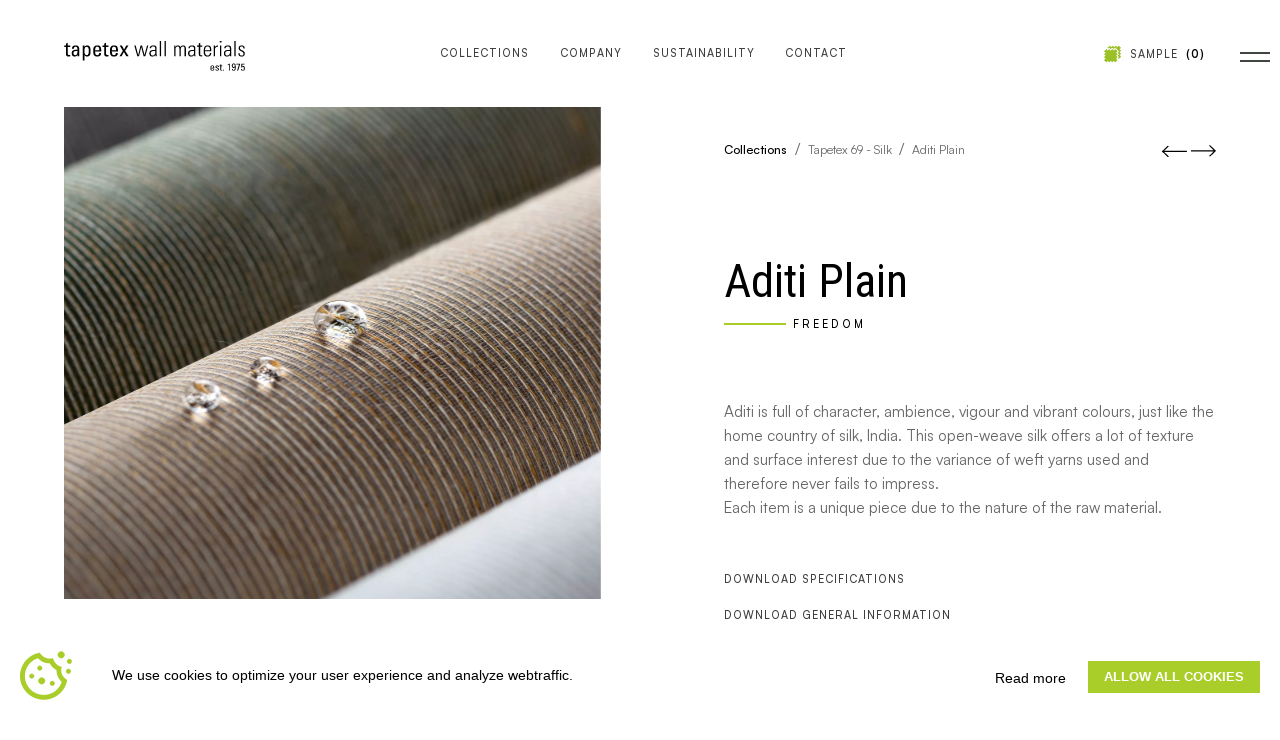

--- FILE ---
content_type: text/html; charset=UTF-8
request_url: https://www.tapetex.com/collection/aditi-plain/69-2422/
body_size: 9903
content:
<!DOCTYPE html>
<html data-wf-page="658bff5badc727c27b363eea" data-wf-site="65269a8711fb450f7e63b91c" lang="nl" prefix="og: http://ogp.me/ns#">
    <head>
	<meta
	charset="utf-8"/>
		<meta name="viewport" content="width=device-width, initial-scale=1, maximum-scale=1, user-scalable=0"/>
	<meta name="author" content="Tapetex"/>
	<meta name="robots" content="noodp, noydir, 		      followindex
		    "/>

	<title>Silk - Aditi Plain</title>
	<meta
	content="Tapetex" name="description"/>

		<meta content="Silk - Aditi Plain" property="og:title"/>
	<meta content="Tapetex" property="og:description"/>
	<meta property="og:image" content="https://www.tapetex.com/og.png"/>
	<meta property="og:image:width" content="1200"/>
	<meta property="og:image:height" content="630"/>
	<meta property="og:url" content="https://www.tapetex.com/collection/aditi-plain/69-2422/"/>
	<meta property="og:locale" content="nl_NL"/>
	<meta property="og:type" content="website"/>

	<meta content="Silk - Aditi Plain" property="twitter:title"/>
	<meta content="Tapetex" property="twitter:description"/>
	<meta
	content="summary_large_image" name="twitter:card"/>

	<!-- Powered by Lift 3 - www.lift3.nl -->

	<link rel="canonical" href="https://www.tapetex.com/collection/aditi-plain/69-2422/"/>
	
	<base
	href="https://www.tapetex.com"/>
		<link href="images/favicon.jpg" rel="shortcut icon" type="image/x-icon"/>
	<link
	href="images/webclip.jpg" rel="apple-touch-icon"/>

	
	<link href="https://fonts.googleapis.com" rel="preconnect"/>
	<link href="https://fonts.gstatic.com" rel="preconnect" crossorigin="anonymous"/>
	 <script src="https://ajax.googleapis.com/ajax/libs/webfont/1.6.26/webfont.js" type="text/javascript"></script>
	 <script type="text/javascript">
	    WebFont.load({ google: { families: ['Ubuntu:-300,300italic,400,400italic,500,500italic,700,700italic', 'Ubuntu Mono:regular,italic,700,700italic', 'Roboto Condensed:100,200,300,regular,500,600,700,800,900,100italic,200italic,300italic,italic,500italic,600italic,700italic,800italic,900italic'] } })
	  </script>
	 <script type="text/javascript">
	    !(function (o, c) {
	      var n = c.documentElement,
	        t = ' w-mod-'
	      ;(n.className += t + 'js'), ('ontouchstart' in o || (o.DocumentTouch && c instanceof DocumentTouch)) && (n.className += t + 'touch')
	    })(window, document)
	  </script>

	
	<link href="css/normalize.css?v=0.3.8" rel="stylesheet" type="text/css"/> 
    <link href="css/components.css?v=0.3.8" rel="stylesheet" type="text/css"/>
	<link href="css/tapetex.css?v=0.3.8" rel="stylesheet" type="text/css"/>
	<link href="css/additions.min.css?v=0.3.8" rel="stylesheet" type="text/css"/>

	<style>
		@media(min-width: 992px) {
			html.w-mod-js:not(.w-mod-ix) [data-w-id='e2f9d55c-3f18-502a-38bd-f8e17fc99bc9'] {
				-webkit-transform: translate3d(-200%, 0, 0) scale3d(1, 1, 1) rotateX(0) rotateY(0) rotateZ(0) skew(0, 0);
				-moz-transform: translate3d(-200%, 0, 0) scale3d(1, 1, 1) rotateX(0) rotateY(0) rotateZ(0) skew(0, 0);
				-ms-transform: translate3d(-200%, 0, 0) scale3d(1, 1, 1) rotateX(0) rotateY(0) rotateZ(0) skew(0, 0);
				transform: translate3d(-200%, 0, 0) scale3d(1, 1, 1) rotateX(0) rotateY(0) rotateZ(0) skew(0, 0);
				color: rgb(63, 63, 63);
				opacity: 0;
			}
			html.w-mod-js:not(.w-mod-ix) [data-w-id='e2f9d55c-3f18-502a-38bd-f8e17fc99bca'] {
				opacity: 1;
				-webkit-transform: translate3d(0%, 0, 0) scale3d(1, 1, 1) rotateX(0) rotateY(0) rotateZ(0) skew(0, 0);
				-moz-transform: translate3d(0%, 0, 0) scale3d(1, 1, 1) rotateX(0) rotateY(0) rotateZ(0) skew(0, 0);
				-ms-transform: translate3d(0%, 0, 0) scale3d(1, 1, 1) rotateX(0) rotateY(0) rotateZ(0) skew(0, 0);
				transform: translate3d(0%, 0, 0) scale3d(1, 1, 1) rotateX(0) rotateY(0) rotateZ(0) skew(0, 0);
			}
			html.w-mod-js:not(.w-mod-ix) [data-w-id='e2f9d55c-3f18-502a-38bd-f8e17fc99bc8'] {
				background-color: rgba(0, 0, 0, 0);
			}
			html.w-mod-js:not(.w-mod-ix) [data-w-id='2fcde75b-d64b-0f1c-8718-2f93a524d581'] {
				-webkit-transform: translate3d(-200%, 0, 0) scale3d(1, 1, 1) rotateX(0) rotateY(0) rotateZ(0) skew(0, 0);
				-moz-transform: translate3d(-200%, 0, 0) scale3d(1, 1, 1) rotateX(0) rotateY(0) rotateZ(0) skew(0, 0);
				-ms-transform: translate3d(-200%, 0, 0) scale3d(1, 1, 1) rotateX(0) rotateY(0) rotateZ(0) skew(0, 0);
				transform: translate3d(-200%, 0, 0) scale3d(1, 1, 1) rotateX(0) rotateY(0) rotateZ(0) skew(0, 0);
				color: rgb(63, 63, 63);
				opacity: 0;
			}
			html.w-mod-js:not(.w-mod-ix) [data-w-id='2fcde75b-d64b-0f1c-8718-2f93a524d580'] {
				background-color: rgba(0, 0, 0, 0);
			}
			html.w-mod-js:not(.w-mod-ix) [data-w-id='991e8d44-b3ab-d0b0-ec54-1f9d38327ca7'] {
				-webkit-transform: translate3d(-200%, 0, 0) scale3d(1, 1, 1) rotateX(0) rotateY(0) rotateZ(0) skew(0, 0);
				-moz-transform: translate3d(-200%, 0, 0) scale3d(1, 1, 1) rotateX(0) rotateY(0) rotateZ(0) skew(0, 0);
				-ms-transform: translate3d(-200%, 0, 0) scale3d(1, 1, 1) rotateX(0) rotateY(0) rotateZ(0) skew(0, 0);
				transform: translate3d(-200%, 0, 0) scale3d(1, 1, 1) rotateX(0) rotateY(0) rotateZ(0) skew(0, 0);
				color: rgb(63, 63, 63);
				opacity: 0;
			}
			html.w-mod-js:not(.w-mod-ix) [data-w-id='991e8d44-b3ab-d0b0-ec54-1f9d38327ca6'] {
				background-color: rgba(0, 0, 0, 0);
			}
			html.w-mod-js:not(.w-mod-ix) [data-w-id='faa1c31c-3e34-0ec4-a9e3-27f362b6d43e'] {
				opacity: 0;
			}
			html.w-mod-js:not(.w-mod-ix) [data-w-id='4d9c7c5a-1fc0-60fa-fc3e-9426d0402b64'] {
				opacity: 0;
			}
			html.w-mod-js:not(.w-mod-ix) [data-w-id='347477fa-7aab-6c12-f3db-dbe2300ce400'] {
				opacity: 0;
			}
			html.w-mod-js:not(.w-mod-ix) [data-w-id='b78de88a-3473-fe8f-2d9f-8d3fc7624123'] {
				-webkit-transform: translate3d(-200%, 0, 0) scale3d(1, 1, 1) rotateX(0) rotateY(0) rotateZ(0) skew(0, 0);
				-moz-transform: translate3d(-200%, 0, 0) scale3d(1, 1, 1) rotateX(0) rotateY(0) rotateZ(0) skew(0, 0);
				-ms-transform: translate3d(-200%, 0, 0) scale3d(1, 1, 1) rotateX(0) rotateY(0) rotateZ(0) skew(0, 0);
				transform: translate3d(-200%, 0, 0) scale3d(1, 1, 1) rotateX(0) rotateY(0) rotateZ(0) skew(0, 0);
				color: rgb(63, 63, 63);
				opacity: 0;
			}
			html.w-mod-js:not(.w-mod-ix) [data-w-id='b78de88a-3473-fe8f-2d9f-8d3fc7624124'] {
				opacity: 1;
				-webkit-transform: translate3d(0%, 0, 0) scale3d(1, 1, 1) rotateX(0) rotateY(0) rotateZ(0) skew(0, 0);
				-moz-transform: translate3d(0%, 0, 0) scale3d(1, 1, 1) rotateX(0) rotateY(0) rotateZ(0) skew(0, 0);
				-ms-transform: translate3d(0%, 0, 0) scale3d(1, 1, 1) rotateX(0) rotateY(0) rotateZ(0) skew(0, 0);
				transform: translate3d(0%, 0, 0) scale3d(1, 1, 1) rotateX(0) rotateY(0) rotateZ(0) skew(0, 0);
			}
			html.w-mod-js:not(.w-mod-ix) [data-w-id='b78de88a-3473-fe8f-2d9f-8d3fc7624122'] {
				background-color: rgba(0, 0, 0, 0);
			}
		}
	</style>

	<!-- Please keep this css code to improve the font quality -->
	<style>
		* {
			-webkit-font-smoothing: antialiased;
			-moz-osx-font-smoothing: grayscale;
		}
	</style>
	<style>
		html {
			font-size: calc(0.625rem + 0.41666666666666663vw);
		}
		@media screen and(max-width:1920px) {
			html {
				font-size: calc(0.625rem + 0.41666666666666674vw);
			}
		}
		@media screen and(max-width:1440px) {
			html {
				font-size: calc(0.8126951092611863rem + 0.20811654526534862vw);
			}
		}
		@media screen and(max-width:479px) {
			html {
				font-size: calc(0.7494769874476988rem + 0.8368200836820083vw);
			}
		}
	</style>
	<style>
	::-webkit-scrollbar {
		width: 15px;
	}
	::-webkit-scrollbar-track {
		border-radius: 0;
		background-color: #fff;
	}
	::-webkit-scrollbar-thumb {
		background: #a8cc28;
		border-radius: 0;
	}
</style>
<style>
	body {
		overflow-x: hidden !important;
	}
</style>
<style>
::-webkit-scrollbar {
	width: 10px;
}
::-webkit-scrollbar-track {
	border-radius: 0;
	background-color: #fff;
}
::-webkit-scrollbar-thumb {
	background: #a8cc28;
	border-radius: 0;
}</style><style>
.w-slider-dot {
	width: 0.8em;
	height: 0.8em;
}
.w-slider-nav-invert > div {
	background-color: transparent;
	border: 2px solid rgba(0, 0, 0, 0.22);
}
.w-slider-nav-invert > div.w-active {
	background-color: transparent;
	border: 2px solid #000000;
}</style><link href="/css/product.min.css?v=0.3.8" data-cke="true" rel="stylesheet"/></head>
	<body class="body collection page" >
    
		
		<div data-w-id="f56be34c-8ade-745b-8ca4-687270b4e35b" class="navbar">
	<div class="ths08-header">
		<div class="container nav">
			<a href="/" aria-current="page" class="tapetex_logo w-inline-block w--current"><img src="images/Logo_Tapetex.svg" loading="lazy" alt="" class="image-5"></a>
			<div class="navigatie">
				<div class="div-block-36">
											<a data-w-id="d9303e30-d191-d6a8-a49f-a20707dfa971" href="/collections/" class="button-block-31 w-inline-block">
							<div class="button-text-wrap-31">
								<div class="button-text-25">collections</div>
								<div class="line-31"></div>
							</div>
						</a>
											<a data-w-id="d9303e30-d191-d6a8-a49f-a20707dfa971" href="/our-company/" class="button-block-31 w-inline-block">
							<div class="button-text-wrap-31">
								<div class="button-text-25">Company</div>
								<div class="line-31"></div>
							</div>
						</a>
											<a data-w-id="d9303e30-d191-d6a8-a49f-a20707dfa971" href="/sustainability/" class="button-block-31 w-inline-block">
							<div class="button-text-wrap-31">
								<div class="button-text-25">SUSTAINABILITY</div>
								<div class="line-31"></div>
							</div>
						</a>
											<a data-w-id="d9303e30-d191-d6a8-a49f-a20707dfa971" href="/contact/" class="button-block-31 w-inline-block">
							<div class="button-text-wrap-31">
								<div class="button-text-25">Contact</div>
								<div class="line-31"></div>
							</div>
						</a>
									</div>
				<a data-w-id="37318d2b-0925-00ef-e51d-5f4966ac7063" href="/sample-request/" aria-current="page" class="button-block-31 w-inline-block w--current">
					<div class="button-text-wrap-31 last"><img src="images/Sample_green.svg" loading="lazy" alt="" class="image-31">
						<div class="button-text-25">SAMPLE
							<strong class="bold-text-2">(0)</strong>
						</div>
						<div class="line-31"></div>
					</div>
				</a>
			</div>
		</div>
	</div>
</div>
<div class="navbar_sticky">
	<div class="mobile-cart">
		<a href="/sample-request/">
			<div class="button-text-wrap-31 last"><img src="images/Sample_green.svg" loading="lazy" alt="" class="image-31">
				<div class="button-text-25">
					<span class="mobile-cart-text">
						SAMPLE
					</span>
					<strong class="bold-text-2">(0)</strong>
					<strong class="bold-text-2 mobile">0</strong>
				</div>
				<div class="line-31"></div>
			</div>

		</a>
	</div>
	<div class="ths08-header-2">
		<div data-w-id="c4f775d5-28e9-07d0-ddf1-2337e6480eab" class="ths08-menu-bars-wrapper-2">
			<div data-w-id="c4f775d5-28e9-07d0-ddf1-2337e6480eac" class="ths08-menu-bar"></div>
			<div data-w-id="c4f775d5-28e9-07d0-ddf1-2337e6480ead" class="ths08-menu-bar"></div>
		</div>
	</div>
	<div class="ths08-menu-2">
		<div class="ths08-menu-block-2">
			<div class="container center">
				<div class="ths08-menu-links-wrapper">
					<div class="w-layout-grid grid-8">
						<div class="div-block-22">
							<a href="/" aria-current="page" class="ths08-menu-link-2 w-inline-block w--current">
								<div class="text-block-10">Home<span class="text-span-2"></span>
								</div>
							</a>
															<a href="/collections/" class="ths08-menu-link-2 w-inline-block">
									<div class="text-block-10">collections</div>
								</a>
															<a href="/our-company/" class="ths08-menu-link-2 w-inline-block">
									<div class="text-block-10">Company</div>
								</a>
															<a href="/sustainability/" class="ths08-menu-link-2 w-inline-block">
									<div class="text-block-10">SUSTAINABILITY</div>
								</a>
															<a href="/contact/" class="ths08-menu-link-2 w-inline-block">
									<div class="text-block-10">Contact</div>
								</a>
													</div>
						<div class="ths08-contact-info-wrapper">
							<div id="w-node-_2a84c6bd-ac68-d522-44c3-54025016ae29-e6480ea9" class="div-block-41">
								<div class="div-block-40-vertical">
									<a href="/sample-request/" aria-current="page" class="button-block-31 no-padding w-inline-block w--current">
										<div class="button-text-wrap-31 last"><img src="images/Sample_green.svg" loading="lazy" alt="" class="image-31">
											<div class="button-text-25">SAMPLE
												<strong class="bold-text-2">(0)</strong>
											</div>
											<div class="line-31"></div>
										</div>
									</a>
									<a href="/application-instructions/" class="button-block-31 no-padding w-inline-block">
										<div class="button-text-wrap-31 last"><img src="images/Application_instructions.svg" loading="lazy" alt="" class="image-31">
											<div class="button-text-25">Application instructions</div>
										</div>
									</a>

									<div class="searchform">
										  <form method="post" action="/search/">
											<div class="search-wrapper">
												<input type="search" name="sq" placeholder="Searching for..." value="" />
												<svg class"search-btn" clip-rule="evenodd" fill-rule="evenodd" stroke-linejoin="round" stroke-miterlimit="2" viewBox="0 0 24 24" xmlns="http://www.w3.org/2000/svg"><path d="m15.97 17.031c-1.479 1.238-3.384 1.985-5.461 1.985-4.697 0-8.509-3.812-8.509-8.508s3.812-8.508 8.509-8.508c4.695 0 8.508 3.812 8.508 8.508 0 2.078-.747 3.984-1.985 5.461l4.749 4.75c.146.146.219.338.219.531 0 .587-.537.75-.75.75-.192 0-.384-.073-.531-.22zm-5.461-13.53c-3.868 0-7.007 3.14-7.007 7.007s3.139 7.007 7.007 7.007c3.866 0 7.007-3.14 7.007-7.007s-3.141-7.007-7.007-7.007z" fill-rule="nonzero"/></svg>
											</div>
										</form>
									</div>

								</div>
								<div class="div-block-21">
									<div class="div-block-42 r">
																					<a href="https://www.instagram.com/tapetexwallmaterials/" target="_blank" class="social_icon w-inline-block"><img src="images/Instagram.svg" loading="lazy" alt="" class="image-24"/></a>
																															<a href="https://www.facebook.com/profile.php?id=100066744439121" target="_blank" class="social_icon w-inline-block"><img src="images/Facebook.svg" loading="lazy" alt="" class="image-24"/></a>
																															<a href="https://nl.pinterest.com/tapetexwallmaterials/" target="_blank" class="social_icon w-inline-block"><img src="images/Pinterest.svg" loading="lazy" alt="" class="image-24"/></a>
																															<a href="https://www.linkedin.com/company/tapetex-b.v./" target="_blank" class="social_icon w-inline-block"><img src="images/LinkedIn.svg" loading="lazy" alt="" class="image-24"/></a>
																															<a href="https://vimeo.com/tapetex" target="_blank" class="social_icon w-inline-block"><img src="images/Vimeo.svg" loading="lazy" alt="" class="image-24"/></a>
																			</div>
									<a href="tel:+31 (0)492 534 690	" class="button-block-31 align-right w-inline-block">
										<div class="button-text-wrap-31">
											<div class="button-text-25-2 nocaps">+31 (0)492 534 690	</div>
											<div class="line-31"></div>
										</div>
									</a>
									<a href="mailto:info@tapetex.com	" class="button-block-31 align-right w-inline-block">
										<div class="button-text-wrap-31">
											<div class="button-text-25-2 nocaps">info@tapetex.com	</div>
											<div class="line-31"></div>
										</div>
									</a>
									<a href="/faq/" class="button-block-31 align-right w-inline-block">
										<div class="button-text-wrap-31">
											<div class="button-text-25-2 nocaps">FAQ</div>
											<div class="line-31"></div>
										</div>
									</a>
								</div>
							</div>
						</div>
					</div>
				</div>
			</div>
		</div>
	</div>
</div>

		<section class="clearfix"></section>

		

	<div class="section-products">
	<div class="intro_collections">
		<div class="kruimelpad mobile">
			<div class="div-block-33">
				<a href="/collections/" class="button_small bold">Collections</a>
				<p class="paragraph slash">/</p>
				<a href="/collections/silk/" class="button_small">Tapetex
					69
					-
					Silk</a>
				<p class="paragraph slash">/</p>
				<a href="#" class="button_small">
					<strong>Aditi Plain</strong>
				</a>
			</div>
			<div class="div-block-34">
									<a data-w-id="412d8761-e0f4-5833-6153-272ab41f7eb3" style="-webkit-transform:translate3d(0rem, 0, 0) scale3d(1, 1, 1) rotateX(0) rotateY(0) rotateZ(0) skew(0, 0);-moz-transform:translate3d(0rem, 0, 0) scale3d(1, 1, 1) rotateX(0) rotateY(0) rotateZ(0) skew(0, 0);-ms-transform:translate3d(0rem, 0, 0) scale3d(1, 1, 1) rotateX(0) rotateY(0) rotateZ(0) skew(0, 0);transform:translate3d(0rem, 0, 0) scale3d(1, 1, 1) rotateX(0) rotateY(0) rotateZ(0) skew(0, 0)" href="/collection/ilesha/" class="w-inline-block"><img src="images/Arrow_button.svg" loading="lazy" alt="" class="arrow_left"></a>
													<a data-w-id="412d8761-e0f4-5833-6153-272ab41f7eb5" style="-webkit-transform:translate3d(0rem, 0, 0) scale3d(1, 1, 1) rotateX(0) rotateY(0) rotateZ(0) skew(0, 0);-moz-transform:translate3d(0rem, 0, 0) scale3d(1, 1, 1) rotateX(0) rotateY(0) rotateZ(0) skew(0, 0);-ms-transform:translate3d(0rem, 0, 0) scale3d(1, 1, 1) rotateX(0) rotateY(0) rotateZ(0) skew(0, 0);transform:translate3d(0rem, 0, 0) scale3d(1, 1, 1) rotateX(0) rotateY(0) rotateZ(0) skew(0, 0)" href="/collection/aditi-crush/" class="w-inline-block"><img src="images/Arrow_button.svg" loading="lazy" alt="" class="image-30"></a>
				
			</div>
		</div>

		<div data-delay="3000" data-animation="slide" class="slider w-slider" data-autoplay="true" data-easing="ease-in-out" data-hide-arrows="false" data-disable-swipe="false" data-autoplay-limit="0" data-nav-spacing="12" data-duration="500" data-infinite="true">
			<div class="w-slider-mask">
									<div class="slide-1 w-slide">
						<a href="#" class="lightbox_products w-inline-block w-lightbox" id="img_6522">
							<div>
								<div class="background-image"><img src="https://lift3cdn.nl/image/1003/resize-12/69-2425_aditi-plain_hotel-corridor_lr.jpg" loading="lazy" alt="" class="image-full"></div>
							</div>

							 <script type="application/json" class="w-json">{ "items": [{"_id":"69-2425_aditi-plain_hotel-corridor_lr.jpg","origFileName":"69-2425_aditi-plain_hotel-corridor_lr.jpg","fileName":"69-2425_aditi-plain_hotel-corridor_lr.jpg","fileSize":194138,"height":870,"url":"https:\/\/lift3cdn.nl\/image\/1003\/1920\/69-2425_aditi-plain_hotel-corridor_lr.jpg","width":1400,"type":"image"},{"_id":"69-aditi-plain_water-resistant.jpg","origFileName":"69-aditi-plain_water-resistant.jpg","fileName":"69-aditi-plain_water-resistant.jpg","fileSize":194138,"height":870,"url":"https:\/\/lift3cdn.nl\/image\/1003\/1920\/69-aditi-plain_water-resistant.jpg","width":1400,"type":"image"},{"_id":"69-aditi-plain_rolls.jpg","origFileName":"69-aditi-plain_rolls.jpg","fileName":"69-aditi-plain_rolls.jpg","fileSize":194138,"height":870,"url":"https:\/\/lift3cdn.nl\/image\/1003\/1920\/69-aditi-plain_rolls.jpg","width":1400,"type":"image"},{"_id":"vimeo","origFileName":"vimeo","fileName":"vimeo","height":870,"thumbnailUrl":"https:\/\/i.vimeocdn.com\/video\/1715060402-e7901da3af838d11aa8513e3fe58c2b9969fd37c6d5ddfc2e29d7182522e453e-d_200x150?region=us","html":"<iframe src='https:\/\/player.vimeo.com\/video\/857819205?1=1?autoplay=1&loop=1&color=ef2200&byline=0&portrait=0&autopause=0&background=1' style='position:absolute;top:0;left:0;width:100%;height:100%;' frameborder='0' allow='autoplay; fullscreen; picture-in-picture' allowfullscreen><\/iframe>","width":1400,"type":"video"}], "group": "" }</script>
						</a>
						<div class="custom-hover-slides">
							<a class="big-impression" data-fancybox="" onclick="document.getElementById('img_6522').click()">View larger</a>
														<a class="original-impression" href="/download_image/6522/">Download high resolution image</a>
						</div>
					</div>
									<div class="slide-2 w-slide">
						<a href="#" class="lightbox_products w-inline-block w-lightbox" id="img_6588">
							<div>
								<div class="background-image"><img src="https://lift3cdn.nl/image/1003/2000x2000/69-aditi-plain_water-resistant.jpg" loading="lazy" alt="" class="image-full"></div>
							</div>

							 <script type="application/json" class="w-json">{ "items": [{"_id":"69-aditi-plain_water-resistant.jpg","origFileName":"69-aditi-plain_water-resistant.jpg","fileName":"69-aditi-plain_water-resistant.jpg","fileSize":194138,"height":870,"url":"https:\/\/lift3cdn.nl\/image\/1003\/1920\/69-aditi-plain_water-resistant.jpg","width":1400,"type":"image"},{"_id":"69-2425_aditi-plain_hotel-corridor_lr.jpg","origFileName":"69-2425_aditi-plain_hotel-corridor_lr.jpg","fileName":"69-2425_aditi-plain_hotel-corridor_lr.jpg","fileSize":194138,"height":870,"url":"https:\/\/lift3cdn.nl\/image\/1003\/1920\/69-2425_aditi-plain_hotel-corridor_lr.jpg","width":1400,"type":"image"},{"_id":"69-aditi-plain_rolls.jpg","origFileName":"69-aditi-plain_rolls.jpg","fileName":"69-aditi-plain_rolls.jpg","fileSize":194138,"height":870,"url":"https:\/\/lift3cdn.nl\/image\/1003\/1920\/69-aditi-plain_rolls.jpg","width":1400,"type":"image"},{"_id":"vimeo","origFileName":"vimeo","fileName":"vimeo","height":870,"thumbnailUrl":"https:\/\/i.vimeocdn.com\/video\/1715060402-e7901da3af838d11aa8513e3fe58c2b9969fd37c6d5ddfc2e29d7182522e453e-d_200x150?region=us","html":"<iframe src='https:\/\/player.vimeo.com\/video\/857819205?1=1?autoplay=1&loop=1&color=ef2200&byline=0&portrait=0&autopause=0&background=1' style='position:absolute;top:0;left:0;width:100%;height:100%;' frameborder='0' allow='autoplay; fullscreen; picture-in-picture' allowfullscreen><\/iframe>","width":1400,"type":"video"}], "group": "" }</script>
						</a>
						<div class="custom-hover-slides">
							<a class="big-impression" data-fancybox="" onclick="document.getElementById('img_6588').click()">View larger</a>
														<a class="original-impression" href="/download_image/6588/">Download high resolution image</a>
						</div>
					</div>
									<div class="slide-3 w-slide">
						<a href="#" class="lightbox_products w-inline-block w-lightbox" id="img_6858">
							<div>
								<div class="background-image"><img src="https://lift3cdn.nl/image/1003/2000x2000/69-aditi-plain_rolls.jpg" loading="lazy" alt="" class="image-full"></div>
							</div>

							 <script type="application/json" class="w-json">{ "items": [{"_id":"69-aditi-plain_rolls.jpg","origFileName":"69-aditi-plain_rolls.jpg","fileName":"69-aditi-plain_rolls.jpg","fileSize":194138,"height":870,"url":"https:\/\/lift3cdn.nl\/image\/1003\/1920\/69-aditi-plain_rolls.jpg","width":1400,"type":"image"},{"_id":"69-2425_aditi-plain_hotel-corridor_lr.jpg","origFileName":"69-2425_aditi-plain_hotel-corridor_lr.jpg","fileName":"69-2425_aditi-plain_hotel-corridor_lr.jpg","fileSize":194138,"height":870,"url":"https:\/\/lift3cdn.nl\/image\/1003\/1920\/69-2425_aditi-plain_hotel-corridor_lr.jpg","width":1400,"type":"image"},{"_id":"69-aditi-plain_water-resistant.jpg","origFileName":"69-aditi-plain_water-resistant.jpg","fileName":"69-aditi-plain_water-resistant.jpg","fileSize":194138,"height":870,"url":"https:\/\/lift3cdn.nl\/image\/1003\/1920\/69-aditi-plain_water-resistant.jpg","width":1400,"type":"image"},{"_id":"vimeo","origFileName":"vimeo","fileName":"vimeo","height":870,"thumbnailUrl":"https:\/\/i.vimeocdn.com\/video\/1715060402-e7901da3af838d11aa8513e3fe58c2b9969fd37c6d5ddfc2e29d7182522e453e-d_200x150?region=us","html":"<iframe src='https:\/\/player.vimeo.com\/video\/857819205?1=1?autoplay=1&loop=1&color=ef2200&byline=0&portrait=0&autopause=0&background=1' style='position:absolute;top:0;left:0;width:100%;height:100%;' frameborder='0' allow='autoplay; fullscreen; picture-in-picture' allowfullscreen><\/iframe>","width":1400,"type":"video"}], "group": "" }</script>
						</a>
						<div class="custom-hover-slides">
							<a class="big-impression" data-fancybox="" onclick="document.getElementById('img_6858').click()">View larger</a>
														<a class="original-impression" href="/download_image/6858/">Download high resolution image</a>
						</div>
					</div>
				
									<div class="w-slide">
						<div class="center-w2 gutter-outside products w-container">
							<a href="#" data-w-id="412d8761-e0f4-5833-6153-272ab41f7ec3" class="video-lightbox products w-inline-block w-lightbox">
								<div data-poster-url="https://i.vimeocdn.com/video/857819205?1=1-7701b9135b1ad8389ada4c48908b6729c0419f4849241ccfcfe8b7ae3424bf49-d_1280" data-autoplay="true" data-loop="true" data-wf-ignore="true" class="lightbox-video-thumbnail full w-background-video w-background-video-atom" style="padding-bottom: 0%!important;">
									<div style="position:relative; height:100%">
										<iframe src="https://player.vimeo.com/video/857819205?1=1&autoplay=1&loop=1&color=ef2200&byline=0&portrait=0&autopause=0&background=1" style="position:absolute;top:0;left:0;height:100%;    width: 400%; margin-left: -150%;" frameborder="0" allow="autoplay; fullscreen; picture-in-picture" allowfullscreen></iframe>
									</div>
								</div>
								<div class="play-button-wrapper is-mobile"></div>
                                <script type="application/json" class="w-json">{ "items": [{"_id":"vimeo","origFileName":"vimeo","fileName":"vimeo","height":870,"thumbnailUrl":"https:\/\/i.vimeocdn.com\/video\/1715060402-e7901da3af838d11aa8513e3fe58c2b9969fd37c6d5ddfc2e29d7182522e453e-d_200x150?region=us","html":"<iframe src='https:\/\/player.vimeo.com\/video\/857819205?1=1?autoplay=1&loop=1&color=ef2200&byline=0&portrait=0&autopause=0&background=1' style='position:absolute;top:0;left:0;width:100%;height:100%;' frameborder='0' allow='autoplay; fullscreen; picture-in-picture' allowfullscreen><\/iframe>","width":1400,"type":"video"},{"_id":"69-2425_aditi-plain_hotel-corridor_lr.jpg","origFileName":"69-2425_aditi-plain_hotel-corridor_lr.jpg","fileName":"69-2425_aditi-plain_hotel-corridor_lr.jpg","fileSize":194138,"height":870,"url":"https:\/\/lift3cdn.nl\/image\/1003\/1920\/69-2425_aditi-plain_hotel-corridor_lr.jpg","width":1400,"type":"image"},{"_id":"69-aditi-plain_water-resistant.jpg","origFileName":"69-aditi-plain_water-resistant.jpg","fileName":"69-aditi-plain_water-resistant.jpg","fileSize":194138,"height":870,"url":"https:\/\/lift3cdn.nl\/image\/1003\/1920\/69-aditi-plain_water-resistant.jpg","width":1400,"type":"image"},{"_id":"69-aditi-plain_rolls.jpg","origFileName":"69-aditi-plain_rolls.jpg","fileName":"69-aditi-plain_rolls.jpg","fileSize":194138,"height":870,"url":"https:\/\/lift3cdn.nl\/image\/1003\/1920\/69-aditi-plain_rolls.jpg","width":1400,"type":"image"}], "group": "" }</script>
							</a>
						</div>
					</div>
				
			</div>
			<div class="w-slider-arrow-left"><img alt="" src="https://uploads-ssl.webflow.com/659bb15cfccf5c14ab7166e2/659bb15cfccf5c14ab716729_ic_chevron_left_36px.svg" class="arrow"></div>
			<div class="w-slider-arrow-right"><img alt="" src="https://uploads-ssl.webflow.com/659bb15cfccf5c14ab7166e2/659bb15cfccf5c14ab71672a_ic_chevron_right_36px.svg" class="arrow"></div>
			<div class="slide-nav w-slider-nav w-slider-nav-invert w-round"></div>
		</div>
		<div class="products_content maxwidth_large">
			<div class="div-block-30">
				<div class="kruimelpad">
					<div class="div-block-33">
						<a href="/collections/" class="button_small bold">Collections</a>
						<p class="paragraph slash">/</p>
						<a href="/collections/silk/" class="button_small">Tapetex
							69
							-
							Silk</a>
						<p class="paragraph slash">/</p>
						<a href="#" class="button_small">
							<strong>Aditi Plain</strong>
						</a>
					</div>
					<div class="div-block-34">
													<a data-w-id="412d8761-e0f4-5833-6153-272ab41f7edc" style="-webkit-transform:translate3d(0rem, 0, 0) scale3d(1, 1, 1) rotateX(0) rotateY(0) rotateZ(0) skew(0, 0);-moz-transform:translate3d(0rem, 0, 0) scale3d(1, 1, 1) rotateX(0) rotateY(0) rotateZ(0) skew(0, 0);-ms-transform:translate3d(0rem, 0, 0) scale3d(1, 1, 1) rotateX(0) rotateY(0) rotateZ(0) skew(0, 0);transform:translate3d(0rem, 0, 0) scale3d(1, 1, 1) rotateX(0) rotateY(0) rotateZ(0) skew(0, 0)" href="/collection/ilesha/" class="w-inline-block"><img src="images/Arrow_button.svg" loading="lazy" alt="" class="arrow_left"></a>
																			<a data-w-id="412d8761-e0f4-5833-6153-272ab41f7ede" style="-webkit-transform:translate3d(0rem, 0, 0) scale3d(1, 1, 1) rotateX(0) rotateY(0) rotateZ(0) skew(0, 0);-moz-transform:translate3d(0rem, 0, 0) scale3d(1, 1, 1) rotateX(0) rotateY(0) rotateZ(0) skew(0, 0);-ms-transform:translate3d(0rem, 0, 0) scale3d(1, 1, 1) rotateX(0) rotateY(0) rotateZ(0) skew(0, 0);transform:translate3d(0rem, 0, 0) scale3d(1, 1, 1) rotateX(0) rotateY(0) rotateZ(0) skew(0, 0)" href="/collection/aditi-crush/" class="w-inline-block"><img src="images/Arrow_button.svg" loading="lazy" alt="" class="image-30"></a>
											</div>
				</div>
				<div class="maxwidth_large">
					<h1>
						<span class="text-span"></span>
						<strong>Aditi Plain</strong>
					</h1>
					<div class="chapter">
						<div class="green_line_chapter"></div>
						<div class="sub_headings">Freedom</div>
					</div>
					<p class="paragraph _2rem_top"><p class="paragraph _2rem_top">Aditi is full of character, ambience, vigour and vibrant colours, just like the home country of silk, India. This open-weave silk offers a lot of texture and surface interest due to the variance of weft yarns used and therefore never fails to impress.<br />
Each item is a unique piece due to the nature of the raw material.</p>
</p>
					<div class="_2rem_top">
													<a data-w-id="ff0750f3-bd6a-9c33-216a-fe674209f568" href="/uploads/69_Aditi-Plain_Spec sheet.pdf" class="button-block-31 w-inline-block" target="_blank">
								<div class="button-text-wrap-31">
									<div class="button-text-25">Download specifications</div>
									<div style="width:0%;height:1px" class="line-31"></div>
								</div>
							</a>
						
						<a data-w-id="abc619ef-ffb4-5fdd-9485-c62fcf738516" href="/general_downloads/silk/" class="button-block-31 w-inline-block">
							<div class="button-text-wrap-31">
								<div class="button-text-25">Download General Information</div>
								<div style="width:0%;height:1px" class="line-31"></div>
							</div>
						</a>

						
					</div>
				</div>
			</div>
		</div>
	</div>
</div>
<div id="Specifications" data-w-id="443f3888-6012-d4a1-8316-2fe2ea5ff632" class="section_basic">
	<div class="container">
		<div>
			<div>
				<h4>Colors</h4>
				<div class="color_content">
					<div class="colors _1rem_top">
													<a href="#" class="lightbox-link_colors w-inline-block w-lightbox" data-code="69-2421" >
								<div class="big colors">
									<div class="background-image"><img src="https://lift3cdn.nl/image/1003/890x1202/69-2421-aditi-plain_salt_19x24_lr_logo.jpg" loading="lazy" alt="" class="image-full color_image">

									</div>
								</div>
								<div class="horizontal stretch">
									<div class="horizontal">
										<p class="number_text">
											<span class="bold">Aditi Plain</span>
											<span class="color_code">69-2421</span>
										</p>
										<div class="_1rem"></div>


									</div>
									<div>
										<p class="number_text">View larger</p>
									</div>
								</div>

								 <script type="application/json" class="w-json" id="colors_json">{ "items": [ { "_id": "69-2421-aditi-plain_salt_19x24_lr_logo.jpg", "origFileName": "69-2421-aditi-plain_salt_19x24_lr_logo.jpg", "fileName": "69-2421-aditi-plain_salt_19x24_lr_logo.jpg", "height": 870, "width": 1400, "url": "https://lift3cdn.nl/image/1003/original/69-2421-aditi-plain_salt_19x24_lr_logo.jpg", "caption": "Aditi Plain | 69-2421 | Salt", "type": "image" }], "group": "Aditi Plain" }</script>
							</a>
													<a href="#" class="lightbox-link_colors w-inline-block w-lightbox" data-code="69-2422"  style="display:none;" >
								<div class="big colors">
									<div class="background-image"><img src="https://lift3cdn.nl/image/1003/890x1202/69-2422-aditi-plain_wool_19x24_lr_logo.jpg" loading="lazy" alt="" class="image-full color_image">

									</div>
								</div>
								<div class="horizontal stretch">
									<div class="horizontal">
										<p class="number_text">
											<span class="bold">Aditi Plain</span>
											<span class="color_code">69-2422</span>
										</p>
										<div class="_1rem"></div>


									</div>
									<div>
										<p class="number_text">View larger</p>
									</div>
								</div>

								 <script type="application/json" class="w-json" id="colors_json">{ "items": [ { "_id": "69-2422-aditi-plain_wool_19x24_lr_logo.jpg", "origFileName": "69-2422-aditi-plain_wool_19x24_lr_logo.jpg", "fileName": "69-2422-aditi-plain_wool_19x24_lr_logo.jpg", "height": 870, "width": 1400, "url": "https://lift3cdn.nl/image/1003/original/69-2422-aditi-plain_wool_19x24_lr_logo.jpg", "caption": "Aditi Plain | 69-2422 | Wool", "type": "image" }], "group": "Aditi Plain" }</script>
							</a>
													<a href="#" class="lightbox-link_colors w-inline-block w-lightbox" data-code="69-2423"  style="display:none;" >
								<div class="big colors">
									<div class="background-image"><img src="https://lift3cdn.nl/image/1003/890x1202/69-2423-aditi-plain_champagne9x24_lr_logo_2.jpg" loading="lazy" alt="" class="image-full color_image">

									</div>
								</div>
								<div class="horizontal stretch">
									<div class="horizontal">
										<p class="number_text">
											<span class="bold">Aditi Plain</span>
											<span class="color_code">69-2423</span>
										</p>
										<div class="_1rem"></div>


									</div>
									<div>
										<p class="number_text">View larger</p>
									</div>
								</div>

								 <script type="application/json" class="w-json" id="colors_json">{ "items": [ { "_id": "69-2423-aditi-plain_champagne9x24_lr_logo_2.jpg", "origFileName": "69-2423-aditi-plain_champagne9x24_lr_logo_2.jpg", "fileName": "69-2423-aditi-plain_champagne9x24_lr_logo_2.jpg", "height": 870, "width": 1400, "url": "https://lift3cdn.nl/image/1003/original/69-2423-aditi-plain_champagne9x24_lr_logo_2.jpg", "caption": "Aditi Plain | 69-2423 | Champagne", "type": "image" }], "group": "Aditi Plain" }</script>
							</a>
													<a href="#" class="lightbox-link_colors w-inline-block w-lightbox" data-code="69-2424"  style="display:none;" >
								<div class="big colors">
									<div class="background-image"><img src="https://lift3cdn.nl/image/1003/890x1202/69-2424-aditi-plain_rhino_19x24_lr_logo.jpg" loading="lazy" alt="" class="image-full color_image">

									</div>
								</div>
								<div class="horizontal stretch">
									<div class="horizontal">
										<p class="number_text">
											<span class="bold">Aditi Plain</span>
											<span class="color_code">69-2424</span>
										</p>
										<div class="_1rem"></div>


									</div>
									<div>
										<p class="number_text">View larger</p>
									</div>
								</div>

								 <script type="application/json" class="w-json" id="colors_json">{ "items": [ { "_id": "69-2424-aditi-plain_rhino_19x24_lr_logo.jpg", "origFileName": "69-2424-aditi-plain_rhino_19x24_lr_logo.jpg", "fileName": "69-2424-aditi-plain_rhino_19x24_lr_logo.jpg", "height": 870, "width": 1400, "url": "https://lift3cdn.nl/image/1003/original/69-2424-aditi-plain_rhino_19x24_lr_logo.jpg", "caption": "Aditi Plain | 69-2424 | Rhino", "type": "image" }], "group": "Aditi Plain" }</script>
							</a>
													<a href="#" class="lightbox-link_colors w-inline-block w-lightbox" data-code="69-2425"  style="display:none;" >
								<div class="big colors">
									<div class="background-image"><img src="https://lift3cdn.nl/image/1003/890x1202/69-2425-aditi-plain_raffia_19x24_lr_logo.jpg" loading="lazy" alt="" class="image-full color_image">

									</div>
								</div>
								<div class="horizontal stretch">
									<div class="horizontal">
										<p class="number_text">
											<span class="bold">Aditi Plain</span>
											<span class="color_code">69-2425</span>
										</p>
										<div class="_1rem"></div>


									</div>
									<div>
										<p class="number_text">View larger</p>
									</div>
								</div>

								 <script type="application/json" class="w-json" id="colors_json">{ "items": [ { "_id": "69-2425-aditi-plain_raffia_19x24_lr_logo.jpg", "origFileName": "69-2425-aditi-plain_raffia_19x24_lr_logo.jpg", "fileName": "69-2425-aditi-plain_raffia_19x24_lr_logo.jpg", "height": 870, "width": 1400, "url": "https://lift3cdn.nl/image/1003/original/69-2425-aditi-plain_raffia_19x24_lr_logo.jpg", "caption": "Aditi Plain | 69-2425 | Raffia", "type": "image" }], "group": "Aditi Plain" }</script>
							</a>
													<a href="#" class="lightbox-link_colors w-inline-block w-lightbox" data-code="69-2426"  style="display:none;" >
								<div class="big colors">
									<div class="background-image"><img src="https://lift3cdn.nl/image/1003/890x1202/69-2426-aditi-plain_moccha_19x24_lr_logo.jpg" loading="lazy" alt="" class="image-full color_image">

									</div>
								</div>
								<div class="horizontal stretch">
									<div class="horizontal">
										<p class="number_text">
											<span class="bold">Aditi Plain</span>
											<span class="color_code">69-2426</span>
										</p>
										<div class="_1rem"></div>


									</div>
									<div>
										<p class="number_text">View larger</p>
									</div>
								</div>

								 <script type="application/json" class="w-json" id="colors_json">{ "items": [ { "_id": "69-2426-aditi-plain_moccha_19x24_lr_logo.jpg", "origFileName": "69-2426-aditi-plain_moccha_19x24_lr_logo.jpg", "fileName": "69-2426-aditi-plain_moccha_19x24_lr_logo.jpg", "height": 870, "width": 1400, "url": "https://lift3cdn.nl/image/1003/original/69-2426-aditi-plain_moccha_19x24_lr_logo.jpg", "caption": "Aditi Plain | 69-2426 | Mocha", "type": "image" }], "group": "Aditi Plain" }</script>
							</a>
													<a href="#" class="lightbox-link_colors w-inline-block w-lightbox" data-code="69-2427"  style="display:none;" >
								<div class="big colors">
									<div class="background-image"><img src="https://lift3cdn.nl/image/1003/890x1202/69-2427-aditi-plain_boulder_19x24_lr_logo_1.jpg" loading="lazy" alt="" class="image-full color_image">

									</div>
								</div>
								<div class="horizontal stretch">
									<div class="horizontal">
										<p class="number_text">
											<span class="bold">Aditi Plain</span>
											<span class="color_code">69-2427</span>
										</p>
										<div class="_1rem"></div>


									</div>
									<div>
										<p class="number_text">View larger</p>
									</div>
								</div>

								 <script type="application/json" class="w-json" id="colors_json">{ "items": [ { "_id": "69-2427-aditi-plain_boulder_19x24_lr_logo_1.jpg", "origFileName": "69-2427-aditi-plain_boulder_19x24_lr_logo_1.jpg", "fileName": "69-2427-aditi-plain_boulder_19x24_lr_logo_1.jpg", "height": 870, "width": 1400, "url": "https://lift3cdn.nl/image/1003/original/69-2427-aditi-plain_boulder_19x24_lr_logo_1.jpg", "caption": "Aditi Plain | 69-2427 | ", "type": "image" }], "group": "Aditi Plain" }</script>
							</a>
													<a href="#" class="lightbox-link_colors w-inline-block w-lightbox" data-code="69-2428"  style="display:none;" >
								<div class="big colors">
									<div class="background-image"><img src="https://lift3cdn.nl/image/1003/890x1202/69-2428-aditi-plain_olive_19x24_lr_logo.jpg" loading="lazy" alt="" class="image-full color_image">

									</div>
								</div>
								<div class="horizontal stretch">
									<div class="horizontal">
										<p class="number_text">
											<span class="bold">Aditi Plain</span>
											<span class="color_code">69-2428</span>
										</p>
										<div class="_1rem"></div>


									</div>
									<div>
										<p class="number_text">View larger</p>
									</div>
								</div>

								 <script type="application/json" class="w-json" id="colors_json">{ "items": [ { "_id": "69-2428-aditi-plain_olive_19x24_lr_logo.jpg", "origFileName": "69-2428-aditi-plain_olive_19x24_lr_logo.jpg", "fileName": "69-2428-aditi-plain_olive_19x24_lr_logo.jpg", "height": 870, "width": 1400, "url": "https://lift3cdn.nl/image/1003/original/69-2428-aditi-plain_olive_19x24_lr_logo.jpg", "caption": "Aditi Plain | 69-2428 | Olive", "type": "image" }], "group": "Aditi Plain" }</script>
							</a>
													<a href="#" class="lightbox-link_colors w-inline-block w-lightbox" data-code="69-2429"  style="display:none;" >
								<div class="big colors">
									<div class="background-image"><img src="https://lift3cdn.nl/image/1003/890x1202/69-2429-aditi-plain_black-pepper_19x24_lr_logo.jpg" loading="lazy" alt="" class="image-full color_image">

									</div>
								</div>
								<div class="horizontal stretch">
									<div class="horizontal">
										<p class="number_text">
											<span class="bold">Aditi Plain</span>
											<span class="color_code">69-2429</span>
										</p>
										<div class="_1rem"></div>


									</div>
									<div>
										<p class="number_text">View larger</p>
									</div>
								</div>

								 <script type="application/json" class="w-json" id="colors_json">{ "items": [ { "_id": "69-2429-aditi-plain_black-pepper_19x24_lr_logo.jpg", "origFileName": "69-2429-aditi-plain_black-pepper_19x24_lr_logo.jpg", "fileName": "69-2429-aditi-plain_black-pepper_19x24_lr_logo.jpg", "height": 870, "width": 1400, "url": "https://lift3cdn.nl/image/1003/original/69-2429-aditi-plain_black-pepper_19x24_lr_logo.jpg", "caption": "Aditi Plain | 69-2429 | Black Pepper", "type": "image" }], "group": "Aditi Plain" }</script>
							</a>
												<div
							class="custom-hover-slides">
														<a class="original-impression" href="/download_image/6488/">Download high resolution image</a>
						</div>
					</div>
					<div id="w-node-_443f3888-6012-d4a1-8316-2fe2ea5ff645-7b363eea" class="div-block-57">
						<div id="w-node-_443f3888-6012-d4a1-8316-2fe2ea5ff646-7b363eea" class="div-block-37">
															<a id="w-node-_443f3888-6012-d4a1-8316-2fe2ea5ff647-7b363eea" href="#" class="link-block-2 w-inline-block product-color" data-code="69-2421" data-colors="White - Off White, Natural" data-img=6488>
									<div class="small_color_image">
										<div class="background-image">
											<img src="https://lift3cdn.nl/image/1003/resize-906/69-2421-aditi-plain_salt_19x24_lr_logo_1.jpg" loading="lazy" alt="" class="image-full">
											<span class="request_sample" data-color='12246'>Request sample</span>
										</div>
									</div>
									<p class="number_text">69-2421</p>
								</a>
															<a id="w-node-_443f3888-6012-d4a1-8316-2fe2ea5ff647-7b363eea" href="#" class="link-block-2 w-inline-block product-color" data-code="69-2422" data-colors="White - Off White, Beige, Natural" data-img=6490>
									<div class="small_color_image">
										<div class="background-image">
											<img src="https://lift3cdn.nl/image/1003/resize-908/69-2422-aditi-plain_wool_19x24_lr_logo_1.jpg" loading="lazy" alt="" class="image-full">
											<span class="request_sample" data-color='12248'>Request sample</span>
										</div>
									</div>
									<p class="number_text">69-2422</p>
								</a>
															<a id="w-node-_443f3888-6012-d4a1-8316-2fe2ea5ff647-7b363eea" href="#" class="link-block-2 w-inline-block product-color" data-code="69-2423" data-colors="White - Off White, Beige, Pink, Natural" data-img=6492>
									<div class="small_color_image">
										<div class="background-image">
											<img src="https://lift3cdn.nl/image/1003/resize-910/69-2423-aditi-plain_champagne_19x24_lr_logo_1.jpg" loading="lazy" alt="" class="image-full">
											<span class="request_sample" data-color='12251'>Request sample</span>
										</div>
									</div>
									<p class="number_text">69-2423</p>
								</a>
															<a id="w-node-_443f3888-6012-d4a1-8316-2fe2ea5ff647-7b363eea" href="#" class="link-block-2 w-inline-block product-color" data-code="69-2424" data-colors="Cool Grey, Warm Grey, Silver" data-img=6494>
									<div class="small_color_image">
										<div class="background-image">
											<img src="https://lift3cdn.nl/image/1003/resize-911/69-2424-aditi-plain_rhino_19x24_lr_logo_1.jpg" loading="lazy" alt="" class="image-full">
											<span class="request_sample" data-color='12255'>Request sample</span>
										</div>
									</div>
									<p class="number_text">69-2424</p>
								</a>
															<a id="w-node-_443f3888-6012-d4a1-8316-2fe2ea5ff647-7b363eea" href="#" class="link-block-2 w-inline-block product-color" data-code="69-2425" data-colors="Brown, Yellow, Beige, Natural, Gold" data-img=6496>
									<div class="small_color_image">
										<div class="background-image">
											<img src="https://lift3cdn.nl/image/1003/resize-913/69-2425-aditi-plain_raffia_19x24_lr_logo_1.jpg" loading="lazy" alt="" class="image-full">
											<span class="request_sample" data-color='12258'>Request sample</span>
										</div>
									</div>
									<p class="number_text">69-2425</p>
								</a>
															<a id="w-node-_443f3888-6012-d4a1-8316-2fe2ea5ff647-7b363eea" href="#" class="link-block-2 w-inline-block product-color" data-code="69-2426" data-colors="Brown, Natural" data-img=6498>
									<div class="small_color_image">
										<div class="background-image">
											<img src="https://lift3cdn.nl/image/1003/resize-914/69-2426-aditi-plain_moccha_19x24_lr_logo_1.jpg" loading="lazy" alt="" class="image-full">
											<span class="request_sample" data-color='12263'>Request sample</span>
										</div>
									</div>
									<p class="number_text">69-2426</p>
								</a>
															<a id="w-node-_443f3888-6012-d4a1-8316-2fe2ea5ff647-7b363eea" href="#" class="link-block-2 w-inline-block product-color" data-code="69-2427" data-colors="Cool Grey, Warm Grey, Black, Silver" data-img=6500>
									<div class="small_color_image">
										<div class="background-image">
											<img src="https://lift3cdn.nl/image/1003/600x600/69-2427-aditi-plain_boulder9x24_lr_logo_2.jpg" loading="lazy" alt="" class="image-full">
											<span class="request_sample" data-color='10687'>Request sample</span>
										</div>
									</div>
									<p class="number_text">69-2427</p>
								</a>
															<a id="w-node-_443f3888-6012-d4a1-8316-2fe2ea5ff647-7b363eea" href="#" class="link-block-2 w-inline-block product-color" data-code="69-2428" data-colors="Green" data-img=6502>
									<div class="small_color_image">
										<div class="background-image">
											<img src="https://lift3cdn.nl/image/1003/resize-917/69-2428-aditi-plain_olive_19x24_lr_logo_1.jpg" loading="lazy" alt="" class="image-full">
											<span class="request_sample" data-color='12265'>Request sample</span>
										</div>
									</div>
									<p class="number_text">69-2428</p>
								</a>
															<a id="w-node-_443f3888-6012-d4a1-8316-2fe2ea5ff647-7b363eea" href="#" class="link-block-2 w-inline-block product-color" data-code="69-2429" data-colors="Brown, Black, Natural" data-img=6504>
									<div class="small_color_image">
										<div class="background-image">
											<img src="https://lift3cdn.nl/image/1003/resize-918/69-2429-aditi-plain_black-pepper_19x24_lr_logo_1.jpg" loading="lazy" alt="" class="image-full">
											<span class="request_sample" data-color='12266'>Request sample</span>
										</div>
									</div>
									<p class="number_text">69-2429</p>
								</a>
													</div>
						<div class="_2rem_top">
							<p class="paragraph small _1rem_top maxwidth_large-copy">Despite all efforts, we cannot guarantee the
								<strong class="bold-text">accuracy of colours</strong>
								and sheen effects on your screen. The display of colour depends on your screen settings, resolution and on the light of the surrounding colours.</p>
						</div>
					</div>
				</div>
			</div>
		</div>
	</div>
</div>
<section class="section_basic">
	<div class="container">
		<div class="chapter">
			<div class="green_line_chapter"></div>
			<div class="sub_headings">Specifications</div>
		</div>
		<div class="div-block-32 _2rem_top">
							<div id="w-node-f4a601a7-725f-c709-cc1e-5c25c837e6bf-7b363eea">
					<h4>Composition</h4>
					<p class="paragraph _1rem_top">42% Silk, 58% Linen; jacquard woven and yarn dyed.</p>
				</div>
							<div id="w-node-f4a601a7-725f-c709-cc1e-5c25c837e6bf-7b363eea">
					<h4>Backing</h4>
					<p class="paragraph _1rem_top">Paper backing of 70% woodpulp reinforced with 30% polyester.</p>
				</div>
							<div id="w-node-f4a601a7-725f-c709-cc1e-5c25c837e6bf-7b363eea">
					<h4>Width, precision trimmed</h4>
					<p class="paragraph _1rem_top">Approx. 110 cm = 43&quot;</p>
				</div>
							<div id="w-node-f4a601a7-725f-c709-cc1e-5c25c837e6bf-7b363eea">
					<h4>Weight</h4>
					<p class="paragraph _1rem_top">Approx. 215 gr/lm = 6.9 oz/lyd</p>
				</div>
							<div id="w-node-f4a601a7-725f-c709-cc1e-5c25c837e6bf-7b363eea">
					<h4>Surface finish </h4>
					<p class="paragraph _1rem_top">A stain repellent finish prevents waterbased splashes penetrating and staining the material.</p>
				</div>
							<div id="w-node-f4a601a7-725f-c709-cc1e-5c25c837e6bf-7b363eea">
					<h4>Fire rating</h4>
					<p class="paragraph _1rem_top">ASTM E84 Class A and EUROCLASS.</p>
				</div>
							<div id="w-node-f4a601a7-725f-c709-cc1e-5c25c837e6bf-7b363eea">
					<h4>Delivery</h4>
					<p class="paragraph _1rem_top">From stock by the full linear meter/yard.</p>
				</div>
							<div id="w-node-f4a601a7-725f-c709-cc1e-5c25c837e6bf-7b363eea">
					<h4>Hanging instructions</h4>
					<p class="paragraph _1rem_top">Random, non-reverse. Use a rubber roller instead of a spatula. Precision trimmed for butt-joining.</p>
				</div>
					</div>
	</div>
</section>
<section class="section-action">
	<div class="padding_vertical"></div>
	<div class="sticky-banner">
		<div class="background-wrapper sticky">
			<div class="background-image"><img src="images/Tapetex_Sample.jpg" loading="lazy" alt="" class="image-full">
				<div class="overlay_dark"></div>
			</div>
		</div>
	</div>
	<div class="container bottom">
		<div id="w-node-_288695a7-9992-c810-6ed2-6a9b0d3653f5-7b363eea" data-w-id="288695a7-9992-c810-6ed2-6a9b0d3653f5" class="maxwidth_huge">
			<div class="margin-bottom">
				<div class="chapter">
					<div class="green_line_chapter white"></div>
					<div class="sub_headings white">Sample</div>
				</div>
				<h2 class="white maxwidth_large">
					<span class="text-span"></span>
					Request a sample and discover top-notch quality</h2>
			</div>
			<div class="button">
				<a data-w-id="288695a7-9992-c810-6ed2-6a9b0d365404" href="/collection/" class="button-block-25 white w-inline-block"><img src="images/Arrow_button.svg" loading="lazy" data-w-id="288695a7-9992-c810-6ed2-6a9b0d365405" alt="" class="button-text-25-icon">
					<div data-w-id="288695a7-9992-c810-6ed2-6a9b0d365406" class="button-text-25">
						<strong>View all products</strong>
					</div>
				</a>
			</div>
		</div>
	</div>
</section>



<div data-w-id="a54b6acf-26b6-7a7b-de6c-5cae7280eddf" class="footer">
      <div class="container center">
      <div class="button">
        <a data-w-id="aef6ed6c-f954-97bf-2f29-4438d08f588e" href="/contact/" class="button-block-25 w-inline-block">
          <img src="images/Arrow_button.svg" loading="lazy" alt="" class="button-text-25-icon" />
          <div class="button-text-25">Talk to us</div>
        </a>
      </div>
      <h3 class="heading_cta">READY TO TALK</h3>
      <div class="_2rem_top">
        <p class="paragraph max-width-medium"><p class="paragraph max-width-medium">Hi!&nbsp;We are happy to help, let&#39;s talk!&nbsp;</p>
</p>
      </div>
    </div>
    <div class="container center">
    <div class="green_lines _2rem_bottom"></div>
    <div class="div_2">
      <div id="w-node-a54b6acf-26b6-7a7b-de6c-5cae7280ede3-7280eddf">
        <div class="max-width-medium">
          <img src="images/Logo_Tapetex.svg" loading="lazy" alt="" class="image-20" />
          <div class="_2rem_top">
            <p class="paragraph _4rem_bottom"><p class="paragraph _4rem_bottom">Tapetex creates and delivers premium textile wallcoverings for the international contract market and high end residential market.</p>
</p>
          </div>
        </div>
      </div>
      <div id="w-node-cc0b14d8-7de4-fe29-3d9a-04dce0f53447-e0f53447">
        <div>
                      <a href="https://www.instagram.com/tapetexwallmaterials/" class="social_icon w-inline-block" target="_blank"><img src="images/Instagram.svg" loading="lazy" alt="" class="image-19" /></a>
                                <a href="https://www.facebook.com/profile.php?id=100066744439121" class="social_icon w-inline-block" target="_blank"><img src="images/Facebook.svg" loading="lazy" alt="" class="image-19" /></a>
                                <a href="https://nl.pinterest.com/tapetexwallmaterials/" class="social_icon w-inline-block" target="_blank"><img src="images/Pinterest.svg" loading="lazy" alt="" class="image-19" /></a>
                                <a href="https://www.linkedin.com/company/tapetex-b.v./" class="social_icon w-inline-block" target="_blank"><img src="images/LinkedIn.svg" loading="lazy" alt="" class="image-19" /></a>
                                <a href="https://vimeo.com/tapetex" class="social_icon w-inline-block" target="_blank"><img src="images/Vimeo.svg" loading="lazy" alt="" class="image-19" /></a>
                  </div>
        <div class="div-block-16">
          <a data-w-id="cc0b14d8-7de4-fe29-3d9a-04dce0f53454" href="tel:+31 (0)492 534 690	" class="button-block-31 align-right w-inline-block">
            <div class="button-text-wrap-31">
              <div class="button-text-25 nocaps">+31 (0)492 534 690	</div>
              <div class="line-31"></div>
            </div>
          </a>
          <a data-w-id="cc0b14d8-7de4-fe29-3d9a-04dce0f53459" href="mailto:info@tapetex.com	" class="button-block-31 align-right w-inline-block">
            <div class="button-text-wrap-31">
              <div class="button-text-25 nocaps">info@tapetex.com	</div>
              <div class="line-31"></div>
            </div>
          </a>
        </div>
      </div>
    </div>
    <div class="div-stretch _4rem_top">
      <p class="small">Copyright © 2026 Tapetex BV. All rights reserved.</p>
      <div class="div-block-17">
                  <a data-w-id="a54b6acf-26b6-7a7b-de6c-5cae7280edee" href="/faq" class="button-block-31 w-inline-block ">
            <div class="button-text-wrap-31">
              <div class="button-text-25 nocaps">FAQ</div>
              <div class="line-31"></div>
            </div>
          </a>
                  <a data-w-id="a54b6acf-26b6-7a7b-de6c-5cae7280edee" href="/uploads/20220317_PRIVACY%20AND%20COOKIES%20Tapetex.pdf" class="button-block-31 w-inline-block " target="_blank">
            <div class="button-text-wrap-31">
              <div class="button-text-25 nocaps">Privacy &amp; cookies</div>
              <div class="line-31"></div>
            </div>
          </a>
                  <a data-w-id="a54b6acf-26b6-7a7b-de6c-5cae7280edee" href="/uploads/20250527_TERMS%20AND%20CONDITIONS%20Tapetex.pdf" class="button-block-31 w-inline-block last" target="_blank">
            <div class="button-text-wrap-31">
              <div class="button-text-25 nocaps">Terms and conditions</div>
              <div class="line-31"></div>
            </div>
          </a>
              </div>
    </div>
  </div>
</div>


		
		<script src="js/jquery-3.5.1.min.js" crossorigin="anonymous"></script>

<script src="js/tapetex.js?v=0.1.4" type="text/javascript"></script>
<script src="https://cdnjs.cloudflare.com/ajax/libs/waypoints/2.0.3/waypoints.min.js"></script>
<script src="https://cdn.jsdelivr.net/jquery.counterup/1.0/jquery.counterup.min.js"></script>
<script>
	$('.counter').counterUp({delay: 50, time: 600});
$('.counter').addClass('animated fadeIn');
</script>


<script src="https://player.vimeo.com/api/player.js"></script>


<script>
	(function () {
var a = String(Math.random()) * 10000000000000;
new Image().src = 'https://pubads.g.doubleclick.net/activity;dc_iu=/267879422/DFPAudiencePixel;ord=' + a + ';dc_seg=6728658132?';
})();
</script>
<noscript>
	<img src='https://pubads.g.doubleclick.net/activity;dc_iu=/267879422/DFPAudiencePixel;ord=1;dc_seg=6728658132?' width="1" height="1" border="0"/>
</noscript>



<script src="https://cdn.jsdelivr.net/gh/cferdinandi/bouncer/dist/bouncer.polyfills.min.js"></script>


	<script  src="/js/product.min.js?v=0.1.4"></script>
	<script  src="https://cdn.jsdelivr.net/npm/sweetalert2@11?v=0.1.4"></script>

<script>
	
	const searchWrapper = document.getElementsByClassName("search-wrapper");
	for (let i = 0; i < searchWrapper.length; i++) {
		searchWrapper[i].getElementsByTagName("svg")[0].addEventListener("click", function (e) {
			e.preventDefault();
			searchWrapper[i].parentElement.submit();
		})
	}
</script>

<script src="/js/site.min.js?v=1.0.0.3"></script>


<script>
	if (navigator.appVersion.indexOf("MSIE 10") !== -1) {
document.write('<div style="z-index: 9999; position: fixed; top: 0; left: 0; background: #ff3333; width: 100%; padding: 15px 0; color: #ffffff; font-size: 14px; text-align: center; line-height: 20px;">U gebruikt Internet Explorer 10 of lager, deze browser wordt niet meer ondersteund. Upgrade vandaag nog naar de nieuwste versie van <a href="https://www.microsoft.com/nl-nl/windows/microsoft-edge" target="_blank" style="color: #ffffff; text-decoration: underline;">Microsoft Edge</a></div>');
} // ]]>
</script>


<!-- Google tag (gtag.js) -->
<script async src="https://www.googletagmanager.com/gtag/js?id=G-YBT630YG6E"></script>
<script>
  window.dataLayer = window.dataLayer || [];
  function gtag(){dataLayer.push(arguments);}
  gtag('js', new Date());

  gtag('config', 'G-YBT630YG6E');
</script>


 <script src="/js/bold-cookie.js?v=0.1.4"></script>
  <script>
    BoldCookie.jar({
      language: ['en_GB'],
      includes: ['advertisements'],
      privacyPolicyURL: '/uploads/20220317_PRIVACY%20AND%20COOKIES%20Tapetex.pdf',
    });
  </script>
		
	</body>
</html>

--- FILE ---
content_type: text/html; charset=UTF-8
request_url: https://player.vimeo.com/video/857819205?1=1&autoplay=1&loop=1&color=ef2200&byline=0&portrait=0&autopause=0&background=1
body_size: 6451
content:
<!DOCTYPE html>
<html lang="en">
<head>
  <meta charset="utf-8">
  <meta name="viewport" content="width=device-width,initial-scale=1,user-scalable=yes">
  
  <link rel="canonical" href="https://player.vimeo.com/video/857819205">
  <meta name="googlebot" content="noindex,indexifembedded">
  
  
  <title>69 - Silk Collection Aditi Plain on Vimeo</title>
  <style>
      body, html, .player, .fallback {
          overflow: hidden;
          width: 100%;
          height: 100%;
          margin: 0;
          padding: 0;
      }
      .fallback {
          
              background-color: transparent;
          
      }
      .player.loading { opacity: 0; }
      .fallback iframe {
          position: fixed;
          left: 0;
          top: 0;
          width: 100%;
          height: 100%;
      }
  </style>
  <link rel="modulepreload" href="https://f.vimeocdn.com/p/4.46.25/js/player.module.js" crossorigin="anonymous">
  <link rel="modulepreload" href="https://f.vimeocdn.com/p/4.46.25/js/vendor.module.js" crossorigin="anonymous">
  <link rel="preload" href="https://f.vimeocdn.com/p/4.46.25/css/player.css" as="style">
</head>

<body role="presentation">


<div class="vp-placeholder">
    <style>
        .vp-placeholder,
        .vp-placeholder-thumb,
        .vp-placeholder-thumb::before,
        .vp-placeholder-thumb::after {
            position: absolute;
            top: 0;
            bottom: 0;
            left: 0;
            right: 0;
        }
        .vp-placeholder {
            visibility: hidden;
            width: 100%;
            max-height: 100%;
            height: calc(1080 / 1920 * 100vw);
            max-width: calc(1920 / 1080 * 100vh);
            margin: auto;
        }
        .vp-placeholder-carousel {
            display: none;
            background-color: #000;
            position: absolute;
            left: 0;
            right: 0;
            bottom: -60px;
            height: 60px;
        }
    </style>

    

    

    <div class="vp-placeholder-thumb"></div>
    <div class="vp-placeholder-carousel"></div>
    <script>function placeholderInit(t,h,d,s,n,o){var i=t.querySelector(".vp-placeholder"),v=t.querySelector(".vp-placeholder-thumb");if(h){var p=function(){try{return window.self!==window.top}catch(a){return!0}}(),w=200,y=415,r=60;if(!p&&window.innerWidth>=w&&window.innerWidth<y){i.style.bottom=r+"px",i.style.maxHeight="calc(100vh - "+r+"px)",i.style.maxWidth="calc("+n+" / "+o+" * (100vh - "+r+"px))";var f=t.querySelector(".vp-placeholder-carousel");f.style.display="block"}}if(d){var e=new Image;e.onload=function(){var a=n/o,c=e.width/e.height;if(c<=.95*a||c>=1.05*a){var l=i.getBoundingClientRect(),g=l.right-l.left,b=l.bottom-l.top,m=window.innerWidth/g*100,x=window.innerHeight/b*100;v.style.height="calc("+e.height+" / "+e.width+" * "+m+"vw)",v.style.maxWidth="calc("+e.width+" / "+e.height+" * "+x+"vh)"}i.style.visibility="visible"},e.src=s}else i.style.visibility="visible"}
</script>
    <script>placeholderInit(document,  false ,  false , "https://i.vimeocdn.com/video/1715060402-e7901da3af838d11aa8513e3fe58c2b9969fd37c6d5ddfc2e29d7182522e453e-d?mw=80\u0026q=85",  1920 ,  1080 );</script>
</div>

<div id="player" class="player"></div>
<script>window.playerConfig = {"cdn_url":"https://f.vimeocdn.com","vimeo_api_url":"api.vimeo.com","request":{"files":{"dash":{"cdns":{"akfire_interconnect_quic":{"avc_url":"https://vod-adaptive-ak.vimeocdn.com/exp=1769156948~acl=%2Feead39f5-7ce3-4b34-ab35-9887efaf053d%2Fpsid%3Dd8e56e29910084905e4889e39f005aecfee5bd24c23197b629f8d8ab690f185a%2F%2A~hmac=a4e79ef83c90f54dd20238538c4ad858a279b2b34d9fe6686457640bbeba286f/eead39f5-7ce3-4b34-ab35-9887efaf053d/psid=d8e56e29910084905e4889e39f005aecfee5bd24c23197b629f8d8ab690f185a/v2/playlist/av/primary/prot/cXNyPTE/playlist.json?omit=av1-hevc\u0026pathsig=8c953e4f~kSMzASzJ4iVzNdKB9De-p3ULzZ1Bll6aXrX90X_hkRk\u0026qsr=1\u0026r=dXM%3D\u0026rh=32VCGG","origin":"gcs","url":"https://vod-adaptive-ak.vimeocdn.com/exp=1769156948~acl=%2Feead39f5-7ce3-4b34-ab35-9887efaf053d%2Fpsid%3Dd8e56e29910084905e4889e39f005aecfee5bd24c23197b629f8d8ab690f185a%2F%2A~hmac=a4e79ef83c90f54dd20238538c4ad858a279b2b34d9fe6686457640bbeba286f/eead39f5-7ce3-4b34-ab35-9887efaf053d/psid=d8e56e29910084905e4889e39f005aecfee5bd24c23197b629f8d8ab690f185a/v2/playlist/av/primary/prot/cXNyPTE/playlist.json?pathsig=8c953e4f~kSMzASzJ4iVzNdKB9De-p3ULzZ1Bll6aXrX90X_hkRk\u0026qsr=1\u0026r=dXM%3D\u0026rh=32VCGG"},"fastly_skyfire":{"avc_url":"https://skyfire.vimeocdn.com/1769156948-0x09fa8264f139f752254b3b6822e6b1855d7bd2a4/eead39f5-7ce3-4b34-ab35-9887efaf053d/psid=d8e56e29910084905e4889e39f005aecfee5bd24c23197b629f8d8ab690f185a/v2/playlist/av/primary/prot/cXNyPTE/playlist.json?omit=av1-hevc\u0026pathsig=8c953e4f~kSMzASzJ4iVzNdKB9De-p3ULzZ1Bll6aXrX90X_hkRk\u0026qsr=1\u0026r=dXM%3D\u0026rh=32VCGG","origin":"gcs","url":"https://skyfire.vimeocdn.com/1769156948-0x09fa8264f139f752254b3b6822e6b1855d7bd2a4/eead39f5-7ce3-4b34-ab35-9887efaf053d/psid=d8e56e29910084905e4889e39f005aecfee5bd24c23197b629f8d8ab690f185a/v2/playlist/av/primary/prot/cXNyPTE/playlist.json?pathsig=8c953e4f~kSMzASzJ4iVzNdKB9De-p3ULzZ1Bll6aXrX90X_hkRk\u0026qsr=1\u0026r=dXM%3D\u0026rh=32VCGG"}},"default_cdn":"akfire_interconnect_quic","separate_av":true,"streams":[{"profile":"c3347cdf-6c91-4ab3-8d56-737128e7a65f","id":"0e9d4afe-d5c6-4366-87d2-59cf478ad4ce","fps":29.98,"quality":"360p"},{"profile":"f3f6f5f0-2e6b-4e90-994e-842d1feeabc0","id":"459c8a5a-dc1b-48ae-8f0f-bc8f83582428","fps":29.98,"quality":"720p"},{"profile":"f9e4a5d7-8043-4af3-b231-641ca735a130","id":"9ab8cef6-a2b1-470d-922d-e1dd078c3da6","fps":29.98,"quality":"540p"},{"profile":"d0b41bac-2bf2-4310-8113-df764d486192","id":"126b495b-fba1-4aa0-8a26-8411a0ac0936","fps":29.98,"quality":"240p"},{"profile":"5ff7441f-4973-4241-8c2e-976ef4a572b0","id":"d510e212-93d1-4e97-910b-a02615b530c8","fps":29.98,"quality":"1080p"}],"streams_avc":[{"profile":"c3347cdf-6c91-4ab3-8d56-737128e7a65f","id":"0e9d4afe-d5c6-4366-87d2-59cf478ad4ce","fps":29.98,"quality":"360p"},{"profile":"f3f6f5f0-2e6b-4e90-994e-842d1feeabc0","id":"459c8a5a-dc1b-48ae-8f0f-bc8f83582428","fps":29.98,"quality":"720p"},{"profile":"f9e4a5d7-8043-4af3-b231-641ca735a130","id":"9ab8cef6-a2b1-470d-922d-e1dd078c3da6","fps":29.98,"quality":"540p"},{"profile":"d0b41bac-2bf2-4310-8113-df764d486192","id":"126b495b-fba1-4aa0-8a26-8411a0ac0936","fps":29.98,"quality":"240p"},{"profile":"5ff7441f-4973-4241-8c2e-976ef4a572b0","id":"d510e212-93d1-4e97-910b-a02615b530c8","fps":29.98,"quality":"1080p"}]},"hls":{"cdns":{"akfire_interconnect_quic":{"avc_url":"https://vod-adaptive-ak.vimeocdn.com/exp=1769156948~acl=%2Feead39f5-7ce3-4b34-ab35-9887efaf053d%2Fpsid%3Dd8e56e29910084905e4889e39f005aecfee5bd24c23197b629f8d8ab690f185a%2F%2A~hmac=a4e79ef83c90f54dd20238538c4ad858a279b2b34d9fe6686457640bbeba286f/eead39f5-7ce3-4b34-ab35-9887efaf053d/psid=d8e56e29910084905e4889e39f005aecfee5bd24c23197b629f8d8ab690f185a/v2/playlist/av/primary/prot/cXNyPTE/playlist.m3u8?locale=en\u0026omit=av1-hevc-opus\u0026pathsig=8c953e4f~JDvoO4lGSEziE-LFtVLQ4ZclrwjE78oFcE1IMMwSTa0\u0026qsr=1\u0026r=dXM%3D\u0026rh=32VCGG\u0026sf=fmp4","origin":"gcs","url":"https://vod-adaptive-ak.vimeocdn.com/exp=1769156948~acl=%2Feead39f5-7ce3-4b34-ab35-9887efaf053d%2Fpsid%3Dd8e56e29910084905e4889e39f005aecfee5bd24c23197b629f8d8ab690f185a%2F%2A~hmac=a4e79ef83c90f54dd20238538c4ad858a279b2b34d9fe6686457640bbeba286f/eead39f5-7ce3-4b34-ab35-9887efaf053d/psid=d8e56e29910084905e4889e39f005aecfee5bd24c23197b629f8d8ab690f185a/v2/playlist/av/primary/prot/cXNyPTE/playlist.m3u8?locale=en\u0026omit=opus\u0026pathsig=8c953e4f~JDvoO4lGSEziE-LFtVLQ4ZclrwjE78oFcE1IMMwSTa0\u0026qsr=1\u0026r=dXM%3D\u0026rh=32VCGG\u0026sf=fmp4"},"fastly_skyfire":{"avc_url":"https://skyfire.vimeocdn.com/1769156948-0x09fa8264f139f752254b3b6822e6b1855d7bd2a4/eead39f5-7ce3-4b34-ab35-9887efaf053d/psid=d8e56e29910084905e4889e39f005aecfee5bd24c23197b629f8d8ab690f185a/v2/playlist/av/primary/prot/cXNyPTE/playlist.m3u8?locale=en\u0026omit=av1-hevc-opus\u0026pathsig=8c953e4f~JDvoO4lGSEziE-LFtVLQ4ZclrwjE78oFcE1IMMwSTa0\u0026qsr=1\u0026r=dXM%3D\u0026rh=32VCGG\u0026sf=fmp4","origin":"gcs","url":"https://skyfire.vimeocdn.com/1769156948-0x09fa8264f139f752254b3b6822e6b1855d7bd2a4/eead39f5-7ce3-4b34-ab35-9887efaf053d/psid=d8e56e29910084905e4889e39f005aecfee5bd24c23197b629f8d8ab690f185a/v2/playlist/av/primary/prot/cXNyPTE/playlist.m3u8?locale=en\u0026omit=opus\u0026pathsig=8c953e4f~JDvoO4lGSEziE-LFtVLQ4ZclrwjE78oFcE1IMMwSTa0\u0026qsr=1\u0026r=dXM%3D\u0026rh=32VCGG\u0026sf=fmp4"}},"default_cdn":"akfire_interconnect_quic","separate_av":true}},"file_codecs":{"av1":[],"avc":["0e9d4afe-d5c6-4366-87d2-59cf478ad4ce","459c8a5a-dc1b-48ae-8f0f-bc8f83582428","9ab8cef6-a2b1-470d-922d-e1dd078c3da6","126b495b-fba1-4aa0-8a26-8411a0ac0936","d510e212-93d1-4e97-910b-a02615b530c8"],"hevc":{"dvh1":[],"hdr":[],"sdr":[]}},"lang":"en","referrer":"https://www.tapetex.com/collection/aditi-plain/69-2422/","cookie_domain":".vimeo.com","signature":"18676a24ceff426e002ae6fa08e2044d","timestamp":1769153348,"expires":3600,"thumb_preview":{"url":"https://videoapi-sprites.vimeocdn.com/video-sprites/image/6351a869-cea0-412d-b80e-6a33c45b8c50.0.jpeg?ClientID=sulu\u0026Expires=1769156948\u0026Signature=2ae5cde3c8af4dd81120f907e63b37e73d5e8db7","height":2640,"width":4686,"frame_height":240,"frame_width":426,"columns":11,"frames":120},"currency":"USD","session":"72dc0469d2213b2a84249603ddfd3256270baa2e1769153348","cookie":{"volume":1,"quality":null,"hd":0,"captions":null,"transcript":null,"captions_styles":{"color":null,"fontSize":null,"fontFamily":null,"fontOpacity":null,"bgOpacity":null,"windowColor":null,"windowOpacity":null,"bgColor":null,"edgeStyle":null},"audio_language":null,"audio_kind":null,"qoe_survey_vote":0},"build":{"backend":"31e9776","js":"4.46.25"},"urls":{"js":"https://f.vimeocdn.com/p/4.46.25/js/player.js","js_base":"https://f.vimeocdn.com/p/4.46.25/js","js_module":"https://f.vimeocdn.com/p/4.46.25/js/player.module.js","js_vendor_module":"https://f.vimeocdn.com/p/4.46.25/js/vendor.module.js","locales_js":{"de-DE":"https://f.vimeocdn.com/p/4.46.25/js/player.de-DE.js","en":"https://f.vimeocdn.com/p/4.46.25/js/player.js","es":"https://f.vimeocdn.com/p/4.46.25/js/player.es.js","fr-FR":"https://f.vimeocdn.com/p/4.46.25/js/player.fr-FR.js","ja-JP":"https://f.vimeocdn.com/p/4.46.25/js/player.ja-JP.js","ko-KR":"https://f.vimeocdn.com/p/4.46.25/js/player.ko-KR.js","pt-BR":"https://f.vimeocdn.com/p/4.46.25/js/player.pt-BR.js","zh-CN":"https://f.vimeocdn.com/p/4.46.25/js/player.zh-CN.js"},"ambisonics_js":"https://f.vimeocdn.com/p/external/ambisonics.min.js","barebone_js":"https://f.vimeocdn.com/p/4.46.25/js/barebone.js","chromeless_js":"https://f.vimeocdn.com/p/4.46.25/js/chromeless.js","three_js":"https://f.vimeocdn.com/p/external/three.rvimeo.min.js","vuid_js":"https://f.vimeocdn.com/js_opt/modules/utils/vuid.min.js","hive_sdk":"https://f.vimeocdn.com/p/external/hive-sdk.js","hive_interceptor":"https://f.vimeocdn.com/p/external/hive-interceptor.js","proxy":"https://player.vimeo.com/static/proxy.html","css":"https://f.vimeocdn.com/p/4.46.25/css/player.css","chromeless_css":"https://f.vimeocdn.com/p/4.46.25/css/chromeless.css","fresnel":"https://arclight.vimeo.com/add/player-stats","player_telemetry_url":"https://arclight.vimeo.com/player-events","telemetry_base":"https://lensflare.vimeo.com"},"flags":{"plays":1,"dnt":0,"autohide_controls":0,"preload_video":"metadata_on_hover","qoe_survey_forced":0,"ai_widget":0,"ecdn_delta_updates":0,"disable_mms":0,"check_clip_skipping_forward":0},"country":"US","client":{"ip":"18.216.80.1"},"ab_tests":{"cross_origin_texttracks":{"group":"variant","track":false,"data":null}},"atid":"4256858537.1769153348","ai_widget_signature":"b8b3f0db680976acc2156391b7a2b15aa193b481b3260306d92bfe95f5060998_1769156948","config_refresh_url":"https://player.vimeo.com/video/857819205/config/request?atid=4256858537.1769153348\u0026expires=3600\u0026referrer=https%3A%2F%2Fwww.tapetex.com%2Fcollection%2Faditi-plain%2F69-2422%2F\u0026session=72dc0469d2213b2a84249603ddfd3256270baa2e1769153348\u0026signature=18676a24ceff426e002ae6fa08e2044d\u0026time=1769153348\u0026v=1"},"player_url":"player.vimeo.com","video":{"id":857819205,"title":"69 - Silk Collection Aditi Plain","width":1920,"height":1080,"duration":25,"url":"https://vimeo.com/857819205","share_url":"https://vimeo.com/857819205","embed_code":"\u003ciframe title=\"vimeo-player\" src=\"https://player.vimeo.com/video/857819205?h=3aecb00a4e\" width=\"640\" height=\"360\" frameborder=\"0\" referrerpolicy=\"strict-origin-when-cross-origin\" allow=\"autoplay; fullscreen; picture-in-picture; clipboard-write; encrypted-media; web-share\"   allowfullscreen\u003e\u003c/iframe\u003e","default_to_hd":0,"privacy":"anybody","embed_permission":"public","thumbnail_url":"https://i.vimeocdn.com/video/1715060402-e7901da3af838d11aa8513e3fe58c2b9969fd37c6d5ddfc2e29d7182522e453e-d","owner":{"id":65017468,"name":"Tapetex Wall Materials","img":"https://i.vimeocdn.com/portrait/40007832_60x60?sig=1a09574c7fa2daea30436c7d8cc8b9ac17cd6db5436b1682ea1ddc175bfbeb92\u0026v=1\u0026region=us","img_2x":"https://i.vimeocdn.com/portrait/40007832_60x60?sig=1a09574c7fa2daea30436c7d8cc8b9ac17cd6db5436b1682ea1ddc175bfbeb92\u0026v=1\u0026region=us","url":"https://vimeo.com/tapetex","account_type":"pro"},"spatial":0,"live_event":null,"version":{"current":null,"available":[{"id":774042235,"file_id":3649328730,"is_current":true}]},"unlisted_hash":null,"rating":{"id":6},"fps":29.98,"channel_layout":"stereo","ai":0,"locale":"en"},"user":{"id":0,"team_id":0,"team_origin_user_id":0,"account_type":"none","liked":0,"watch_later":0,"owner":0,"mod":0,"logged_in":0,"private_mode_enabled":0,"vimeo_api_client_token":"eyJhbGciOiJIUzI1NiIsInR5cCI6IkpXVCJ9.eyJzZXNzaW9uX2lkIjoiNzJkYzA0NjlkMjIxM2IyYTg0MjQ5NjAzZGRmZDMyNTYyNzBiYWEyZTE3NjkxNTMzNDgiLCJleHAiOjE3NjkxNTY5NDgsImFwcF9pZCI6MTE4MzU5LCJzY29wZXMiOiJwdWJsaWMgc3RhdHMifQ.RRCqtget6ga1DWhuaVAHEsllz-5tX3GVcrpF4OxWIUQ"},"view":1,"vimeo_url":"vimeo.com","embed":{"audio_track":"","autoplay":1,"autopause":0,"dnt":0,"editor":0,"keyboard":1,"log_plays":1,"loop":1,"muted":1,"on_site":0,"texttrack":"","transparent":1,"outro":"videos","playsinline":1,"quality":null,"player_id":"","api":null,"app_id":"","color":"ef2200","color_one":"FFFFFF","color_two":"ef2200","color_three":"ACC135","color_four":"000000","context":"embed.main","settings":{"auto_pip":1,"badge":0,"byline":0,"collections":0,"color":1,"force_color_one":0,"force_color_two":1,"force_color_three":0,"force_color_four":0,"embed":0,"fullscreen":0,"like":0,"logo":0,"playbar":0,"portrait":0,"pip":1,"share":0,"spatial_compass":0,"spatial_label":0,"speed":0,"title":0,"volume":0,"background":1,"watch_later":0,"watch_full_video":1,"controls":0,"airplay":0,"audio_tracks":0,"chapters":0,"chromecast":0,"cc":0,"transcript":0,"quality":0,"play_button_position":0,"ask_ai":0,"skipping_forward":1,"debug_payload_collection_policy":"default"},"create_interactive":{"has_create_interactive":false,"viddata_url":""},"min_quality":null,"max_quality":null,"initial_quality":null,"prefer_mms":1}}</script>
<script>const fullscreenSupported="exitFullscreen"in document||"webkitExitFullscreen"in document||"webkitCancelFullScreen"in document||"mozCancelFullScreen"in document||"msExitFullscreen"in document||"webkitEnterFullScreen"in document.createElement("video");var isIE=checkIE(window.navigator.userAgent),incompatibleBrowser=!fullscreenSupported||isIE;window.noModuleLoading=!1,window.dynamicImportSupported=!1,window.cssLayersSupported=typeof CSSLayerBlockRule<"u",window.isInIFrame=function(){try{return window.self!==window.top}catch(e){return!0}}(),!window.isInIFrame&&/twitter/i.test(navigator.userAgent)&&window.playerConfig.video.url&&(window.location=window.playerConfig.video.url),window.playerConfig.request.lang&&document.documentElement.setAttribute("lang",window.playerConfig.request.lang),window.loadScript=function(e){var n=document.getElementsByTagName("script")[0];n&&n.parentNode?n.parentNode.insertBefore(e,n):document.head.appendChild(e)},window.loadVUID=function(){if(!window.playerConfig.request.flags.dnt&&!window.playerConfig.embed.dnt){window._vuid=[["pid",window.playerConfig.request.session]];var e=document.createElement("script");e.async=!0,e.src=window.playerConfig.request.urls.vuid_js,window.loadScript(e)}},window.loadCSS=function(e,n){var i={cssDone:!1,startTime:new Date().getTime(),link:e.createElement("link")};return i.link.rel="stylesheet",i.link.href=n,e.getElementsByTagName("head")[0].appendChild(i.link),i.link.onload=function(){i.cssDone=!0},i},window.loadLegacyJS=function(e,n){if(incompatibleBrowser){var i=e.querySelector(".vp-placeholder");i&&i.parentNode&&i.parentNode.removeChild(i);let a=`/video/${window.playerConfig.video.id}/fallback`;window.playerConfig.request.referrer&&(a+=`?referrer=${window.playerConfig.request.referrer}`),n.innerHTML=`<div class="fallback"><iframe title="unsupported message" src="${a}" frameborder="0"></iframe></div>`}else{n.className="player loading";var t=window.loadCSS(e,window.playerConfig.request.urls.css),r=e.createElement("script"),o=!1;r.src=window.playerConfig.request.urls.js,window.loadScript(r),r["onreadystatechange"in r?"onreadystatechange":"onload"]=function(){!o&&(!this.readyState||this.readyState==="loaded"||this.readyState==="complete")&&(o=!0,playerObject=new VimeoPlayer(n,window.playerConfig,t.cssDone||{link:t.link,startTime:t.startTime}))},window.loadVUID()}};function checkIE(e){e=e&&e.toLowerCase?e.toLowerCase():"";function n(r){return r=r.toLowerCase(),new RegExp(r).test(e);return browserRegEx}var i=n("msie")?parseFloat(e.replace(/^.*msie (\d+).*$/,"$1")):!1,t=n("trident")?parseFloat(e.replace(/^.*trident\/(\d+)\.(\d+).*$/,"$1.$2"))+4:!1;return i||t}
</script>
<script nomodule>
  window.noModuleLoading = true;
  var playerEl = document.getElementById('player');
  window.loadLegacyJS(document, playerEl);
</script>
<script type="module">try{import("").catch(()=>{})}catch(t){}window.dynamicImportSupported=!0;
</script>
<script type="module">if(!window.dynamicImportSupported||!window.cssLayersSupported){if(!window.noModuleLoading){window.noModuleLoading=!0;var playerEl=document.getElementById("player");window.loadLegacyJS(document,playerEl)}var moduleScriptLoader=document.getElementById("js-module-block");moduleScriptLoader&&moduleScriptLoader.parentElement.removeChild(moduleScriptLoader)}
</script>
<script type="module" id="js-module-block">if(!window.noModuleLoading&&window.dynamicImportSupported&&window.cssLayersSupported){const n=document.getElementById("player"),e=window.loadCSS(document,window.playerConfig.request.urls.css);import(window.playerConfig.request.urls.js_module).then(function(o){new o.VimeoPlayer(n,window.playerConfig,e.cssDone||{link:e.link,startTime:e.startTime}),window.loadVUID()}).catch(function(o){throw/TypeError:[A-z ]+import[A-z ]+module/gi.test(o)&&window.loadLegacyJS(document,n),o})}
</script>

<script type="application/ld+json">{"embedUrl":"https://player.vimeo.com/video/857819205?h=3aecb00a4e","thumbnailUrl":"https://i.vimeocdn.com/video/1715060402-e7901da3af838d11aa8513e3fe58c2b9969fd37c6d5ddfc2e29d7182522e453e-d?f=webp","name":"69 - Silk Collection Aditi Plain","description":"Aditi is full of character, ambience, vigour and vibrant colours, just like the home country of silk, India. This open-weave silk offers a lot of texture and surface interest due to the variance of weft yarns used and therefore never fails to impress. \nEach item is a unique piece due to the nature of the raw material.","duration":"PT25S","uploadDate":"2023-08-25T05:13:35-04:00","@context":"https://schema.org/","@type":"VideoObject"}</script>

</body>
</html>


--- FILE ---
content_type: text/css
request_url: https://www.tapetex.com/css/tapetex.css?v=0.3.8
body_size: 15876
content:
.error-message {
  display: none;
}

.inputfield:has(.error-message) input,
.inputfield:has(.error-message) textarea,
.form-input-block:has(.error-message) input,
.form-input-block:has(.error-message) textarea {
  border-color: red;
}

:root {
  --zwart_tapetex: #000;
  --grey_tapetex: #666;
  --white_tapetex: white;
  --green_tapetex: #a8cc28;
  --background_tapetex_grey: #f3f2f2;
}

.w-layout-grid {
  grid-row-gap: 16px;
  grid-column-gap: 16px;
  grid-template-rows: auto auto;
  grid-template-columns: 1fr 1fr;
  grid-auto-columns: 1fr;
  display: grid;
}

.w-checkbox {
  margin-bottom: 5px;
  padding-left: 20px;
  display: block;
}

.w-checkbox:before {
  content: " ";
  grid-area: 1 / 1 / 2 / 2;
  display: table;
}

.w-checkbox:after {
  content: " ";
  clear: both;
  grid-area: 1 / 1 / 2 / 2;
  display: table;
}

.w-checkbox-input {
  float: left;
  margin: 4px 0 0 -20px;
  line-height: normal;
}

.w-checkbox-input--inputType-custom {
  border: 1px solid #ccc;
  border-radius: 2px;
  width: 12px;
  height: 12px;
}

.w-checkbox-input--inputType-custom.w--redirected-checked {
  background-color: #3898ec;
  background-image: url("https://d3e54v103j8qbb.cloudfront.net/static/custom-checkbox-checkmark.589d534424.svg");
  background-position: 50%;
  background-repeat: no-repeat;
  background-size: cover;
  border-color: #3898ec;
}

.w-checkbox-input--inputType-custom.w--redirected-focus {
  box-shadow: 0 0 3px 1px #3898ec;
}

h1 {
  color: var(--zwart_tapetex);
  margin-top: 20px;
  margin-bottom: 10px;
  font-family: Roboto Condensed, sans-serif;
  font-size: 3rem;
  font-weight: 300;
  line-height: 1.2;
}

h2 {
  color: #000;
  margin-top: 20px;
  margin-bottom: 10px;
  font-family: Roboto Condensed, sans-serif;
  font-size: 2.7rem;
  font-weight: 300;
  line-height: 1;
}

h3 {
  color: var(--zwart_tapetex);
  margin-top: 0;
  margin-bottom: 0;
  font-family: Roboto Condensed, sans-serif;
  font-size: 1.5rem;
  font-weight: 300;
  line-height: 1.4;
}

h4 {
  margin-top: 10px;
  margin-bottom: 10px;
  font-family: Roboto Condensed, sans-serif;
  font-size: 1.2rem;
  font-weight: 400;
  line-height: 24px;
}

p {
  color: var(--grey_tapetex);
  margin-bottom: 10px;
  font-family: Satoshi, sans-serif;
  font-size: 1rem;
  font-weight: 400;
  line-height: 1;
}

strong {
  font-weight: 400;
}

.navbar {
  z-index: 10;
  background-color: rgba(15, 19, 22, 0);
  position: absolute;
  top: 0%;
  bottom: auto;
  left: 0%;
  right: 0%;
}

.nav-link {
  color: #fff;
  justify-content: center;
  align-items: center;
  padding: 1rem 1.75rem;
  font-size: 0.95rem;
  display: flex;
}

.nav-link.w--current {
  color: #fff;
}

.tapetex_logo {
  color: #000900;
  padding-top: 10px;
  padding-bottom: 10px;
  font-size: 35px;
  font-weight: 400;
  line-height: 40px;
  text-decoration: none;
}

.ths08-menu-bars-wrapper {
  z-index: 10000;
  cursor: pointer;
  background-color: #fff;
  border-radius: 0.5rem;
  flex-direction: column;
  justify-content: center;
  align-items: center;
  width: 50px;
  height: 50px;
  display: flex;
  position: static;
}

.navigatie {
  justify-content: space-between;
  align-items: center;
  width: 100%;
  display: flex;
}

.navigatie.flex-right {
  justify-content: flex-end;
  width: auto;
  position: static;
}

.ths08-header {
  z-index: 9;
  background-color: rgba(255, 255, 255, 0);
  flex-direction: column;
  justify-content: center;
  align-items: center;
  height: 7rem;
  padding-left: 0;
  padding-right: 0;
  display: flex;
  position: absolute;
  top: 0%;
  bottom: auto;
  left: 0%;
  right: 0%;
  overflow: hidden;
}

.ths08-menu-bar {
  background-color: rgba(0, 9, 0, 0.75);
  width: 30px;
  height: 2px;
  margin-top: 3px;
  margin-bottom: 3px;
}

.ths08-menu {
  z-index: 1000;
  background-color: rgba(0, 9, 0, 0.5);
  justify-content: flex-end;
  width: 100vw;
  height: 100vh;
  display: flex;
  position: fixed;
  top: 100%;
  bottom: 0%;
  left: 0%;
  right: 0%;
  overflow: hidden;
}

.ths08-contact-info-wrapper {
  flex-direction: column;
  justify-content: space-between;
  align-items: flex-end;
  height: 100%;
  margin-top: 0;
  margin-bottom: 0;
  margin-left: 2rem;
  padding-left: 0;
  display: flex;
}

.ths08-menu-block {
  background-color: var(--white_tapetex);
  flex-direction: column;
  justify-content: center;
  align-items: center;
  width: 100vw;
  height: 100vh;
  padding-left: 0;
  padding-right: 0;
  display: flex;
  position: relative;
}

.ths08-menu-link {
  color: var(--zwart_tapetex);
  text-align: right;
  padding-top: 0;
  padding-bottom: 0;
  font-family: Satoshi, sans-serif;
  font-size: 4rem;
  font-weight: 500;
  line-height: 100px;
  text-decoration: none;
  transition: transform 0.2s ease-in-out, color 0.2s ease-in-out;
}

.ths08-menu-link:hover {
  color: var(--zwart_tapetex);
  transform: scale(1.1);
}

.ths08-menu-links-wrapper {
  flex-direction: column;
  justify-content: center;
  align-items: flex-start;
  display: flex;
  position: relative;
}

.body {
  background-color: rgba(243, 248, 252, 0);
}

.container {
  flex-direction: column;
  justify-content: flex-start;
  align-items: flex-start;
  width: 100%;
  max-width: 1920px;
  padding-left: 5vw;
  padding-right: 5vw;
  display: block;
}

.container.nav {
  flex-direction: row;
  justify-content: space-between;
  align-items: center;
  display: flex;
}

.container.right {
  justify-content: flex-end;
  display: block;
}

.container.vertical {
  flex-direction: column;
}

.container.center {
  flex-direction: column;
  justify-content: flex-start;
  align-items: center;
  display: flex;
}

.container.bottom {
  z-index: 1;
  padding-bottom: 7vw;
  position: relative;
}

.container.bottom.large {
  padding-bottom: 16vw;
}

.container.center {
  justify-content: center;
  align-self: center;
  display: flex;
}

.container.contact {
  flex-direction: column;
  justify-content: flex-start;
  align-items: center;
  max-width: none;
  padding-left: 0;
  padding-right: 5vw;
  display: flex;
}

.container.small {
  grid-column-gap: 16px;
  grid-row-gap: 16px;
  flex-flow: row;
  grid-template-rows: auto auto;
  grid-template-columns: 1fr 1fr;
  grid-auto-columns: 1fr;
  justify-content: center;
  align-items: flex-start;
  max-width: 70rem;
  display: block;
}

.image-5 {
  width: 14rem;
  max-height: 36px;
  object-fit: contain;
  object-position: left center;
}

.heading_cta {
  color: var(--zwart_tapetex);
  text-align: left;
  text-transform: uppercase;
  max-width: none;
  margin-top: 1rem;
  font-family: Satoshi, sans-serif;
  font-size: 4.5rem;
  font-weight: 400;
  line-height: 1.1;
}

.heading_cta.center {
  text-align: center;
}

.heading_h3 {
  color: var(--zwart_tapetex);
  margin-bottom: 15px;
  font-family: Satoshi, sans-serif;
  font-size: 1.5rem;
  font-weight: 400;
  display: inline-block;
}

.heading_h3.light {
  color: #939598;
  font-size: 1rem;
}

.heading_h3.bold {
  color: #58595b;
  font-size: 1rem;
  font-weight: 500;
}

.maxwidth_large {
  max-width: 40rem;
}

.maxwidth_large._2rem_min {
  margin-top: -2rem;
}

.maxwidth_large.center {
  flex-direction: column;
  align-items: center;
  display: flex;
}

.container-vertical {
  flex-direction: column;
  align-items: flex-start;
  width: 100%;
  max-width: 1920px;
  padding-left: 5vw;
  padding-right: 5vw;
  display: flex;
}

.container-vertical.center {
  flex: 0 auto;
  align-items: center;
}

.paragraph {
  color: var(--grey_tapetex);
  font-family: Satoshi, sans-serif;
  font-size: 1rem;
  font-weight: 400;
  line-height: 1.6;
}

.paragraph.mobilehome {
  display: none;
}

.paragraph.max-width-medium {
  text-align: center;
}

.paragraph.small._1rem_top.maxwidth_large-copy {
  max-width: 40rem;
  margin-bottom: 0;
  position: static;
}

.paragraph.slash {
  margin-bottom: 0;
  margin-left: 0.5rem;
  margin-right: 0.5rem;
}

.paragraph.bold {
  font-weight: 500;
}

._2rem_top {
  padding-top: 2rem;
}

.margin-bottom {
  margin-bottom: 2rem;
}

.section {
  padding-top: 0;
  padding-left: 5vw;
  padding-right: 5vw;
}

.image-11 {
  background-image: radial-gradient(
      circle at 100% 100%,
      #ea2a94,
      rgba(255, 255, 255, 0) 32%
    ),
    radial-gradient(circle at 100% 100%, #ffa600, rgba(255, 255, 255, 0) 53%),
    url("../images/Points.svg"), url("../images/Footer_image.jpg");
  background-position: 0 0, 0 0, 100% 100%, 50%;
  background-repeat: repeat, repeat, no-repeat, repeat;
  background-size: auto, auto, 50%, cover;
  width: 100%;
  height: 60vh;
}

.button-10 {
  color: #58595b;
  justify-content: flex-start;
  align-items: center;
  width: 265px;
  height: 50px;
  font-size: 15px;
  text-decoration: none;
  display: flex;
  position: relative;
}

.arrow-white-b10 {
  z-index: 0;
  position: absolute;
  top: auto;
  bottom: auto;
  left: auto;
  right: auto;
}

.text-button {
  z-index: 1;
  letter-spacing: 2px;
  text-transform: uppercase;
  margin-left: 30px;
  margin-right: 10px;
  font-family: Arial, Helvetica Neue, Helvetica, sans-serif;
  font-size: 15px;
  font-weight: 700;
  position: relative;
}

.footer {
  flex-direction: column;
  align-items: center;
  padding-top: 7vw;
  padding-bottom: 2rem;
  display: flex;
}

.logo_footer {
  width: 10rem;
  margin-bottom: 2rem;
  padding-top: 0.5rem;
}

.submit-button {
  color: #fff;
  letter-spacing: 3px;
  text-transform: uppercase;
  background-color: #cbfc01;
  background-image: linear-gradient(49deg, #73bf44, #00763d);
  border-radius: 0 100rem 100rem 0;
  padding: 13px 34px 13px 43px;
  font-size: 14px;
  font-weight: 700;
  line-height: 162%;
  transition: background-color 0.3s;
}

.submit-button:hover {
  background-color: #fff;
}

.footer-link {
  color: var(--zwart_tapetex);
  letter-spacing: 3px;
  text-transform: uppercase;
  font-size: 14px;
  font-weight: 700;
  line-height: 24px;
  text-decoration: none;
  transition: color 0.3s;
}

.footer-link:hover {
  color: #9e9e9e;
}

.form-text {
  color: #939598;
  letter-spacing: -0.02em;
  font-family: Ubuntu, Helvetica, sans-serif;
  font-weight: 400;
  line-height: 162%;
}

.success-message {
  color: rgba(255, 255, 255, 0.7);
  background-color: rgba(0, 0, 0, 0);
  border: 1px solid #fff;
  border-radius: 20px;
  padding: 10px;
  font-size: 16px;
}

.new-letter-form {
  margin-top: 24px;
  margin-bottom: 21px;
}

.text-field {
  color: #151515;
  letter-spacing: -0.02em;
  background-color: rgba(255, 255, 255, 0.7);
  border-top-left-radius: 100rem;
  border-bottom-left-radius: 100rem;
  height: auto;
  margin-bottom: 0;
  padding: 13px 18px;
  font-family: Ubuntu, Helvetica, sans-serif;
  font-size: 1rem;
  font-weight: 400;
  line-height: 26px;
}

.text-field:focus {
  border: 1px solid rgba(0, 0, 0, 0);
}

.text-field::placeholder {
  color: rgba(21, 21, 21, 0.7);
  font-weight: 400;
}

.news-letter-form {
  align-items: stretch;
  height: 52px;
  display: flex;
}

.error-message {
  color: #fc6161;
  background-color: rgba(0, 0, 0, 0);
  border: 1px solid #fc6161;
  font-size: 16px;
  line-height: 150%;
}

.footer-inner {
  grid-column-gap: 80px;
  grid-row-gap: 80px;
  grid-template-rows: auto;
  grid-template-columns: 1.3fr 0.7fr 1fr 2fr;
  grid-auto-columns: 1fr;
  width: 100%;
  display: grid;
}

.footer-links-inner {
  grid-column-gap: 18px;
  grid-row-gap: 18px;
  flex-direction: column;
  margin-top: 24px;
  display: flex;
}

.text-span {
  outline-offset: -41px;
  white-space: normal;
  -webkit-text-fill-color: transparent;
  background-image: linear-gradient(104deg, #73bf44, #00763d);
  -webkit-background-clip: text;
  background-clip: text;
  border-bottom: 0.3rem #62b343;
  outline: 3px #58595b;
  font-style: normal;
  font-weight: 500;
  position: static;
}

.counter {
  color: var(--zwart_tapetex);
  font-family: Roboto Condensed, sans-serif;
  font-size: 3rem;
  font-weight: 400;
  line-height: 1.1;
}

.grid-2-columns {
  grid-column-gap: 28px;
  grid-row-gap: 28px;
  grid-template-rows: auto;
  grid-template-columns: 1fr 1fr;
  grid-auto-columns: 1fr;
  align-items: start;
  display: grid;
}

.grid-2-columns.half {
  grid-template-columns: 1fr 0.5fr;
}

.grid-2-columns._4remtop {
  margin-top: 4rem;
}

.section_basic {
  justify-content: center;
  align-items: flex-start;
  margin-top: 0;
  padding-top: 6vw;
  padding-bottom: 2vw;
  display: flex;
}

.section_basic.test {
  padding-top: 0;
}

.section_basic.paddingsame {
  flex-direction: column;
  align-items: center;
  padding-bottom: 6vw;
  position: relative;
}

.section_basic.grey_bg {
  z-index: 0;
  background-color: rgba(243, 242, 242, 0);
  margin-top: -8vw;
  padding-top: 6vw;
  position: relative;
}

.section_basic.grey_bg.zero-margin-top {
  margin-top: -6vw;
}

.section_basic.relative {
  position: relative;
}

.section_basic.nopaddingtop {
  padding-top: 0;
}

.white {
  color: #fff;
  font-size: 3rem;
  font-weight: 400;
  line-height: 1.3;
}

.grid-8 {
  grid-template-rows: auto;
  align-items: start;
  justify-items: stretch;
  width: 100%;
}

.div-block-14 {
  flex-direction: column;
  align-items: flex-start;
  display: flex;
}

.utility-page-wrap {
  justify-content: flex-start;
  align-items: center;
  width: 100vw;
  max-width: 100%;
  height: 100vh;
  max-height: 100%;
  padding-left: 5vw;
  padding-right: 5vw;
  display: flex;
}

.utility-page-wrap.center {
  justify-content: center;
  align-items: center;
}

.utility-page-content {
  text-align: center;
  flex-direction: column;
  width: 30rem;
  display: flex;
}

._404_button_container {
  margin-top: 2.5rem;
}

.button {
  display: inline-block;
}

.button-block-25 {
  grid-column-gap: 0.5rem;
  grid-row-gap: 0.5rem;
  color: #f0f0f0;
  border: 1px solid #989898;
  border-radius: 100vw;
  flex-wrap: nowrap;
  justify-content: center;
  align-items: center;
  min-height: 2.8rem;
  padding: 0.3rem 2rem;
  text-decoration: none;
  display: flex;
  position: relative;
  overflow: hidden;
}

.button-block-25:hover {
  border-color: #a8cc28;
}

.button-block-25.white {
  background-color: var(--white_tapetex);
}

.button-text-25-icon {
  justify-content: center;
  align-items: center;
  width: auto;
  height: 1rem;
  font-size: 1rem;
  font-weight: 500;
  display: block;
  position: absolute;
  transform: rotate(0);
}

.button-text-25 {
  z-index: 1;
  color: #3f3f3f;
  letter-spacing: 1px;
  text-transform: uppercase;
  justify-content: flex-start;
  align-items: center;
  font-family: Satoshi, sans-serif;
  font-size: 0.7rem;
  font-weight: 500;
  display: flex;
  position: relative;
}

.button-text-25.white {
  color: #fff;
  font-family: Satoshi, sans-serif;
  font-size: 0.7rem;
}

.button-text-25.nocaps {
  letter-spacing: normal;
  text-transform: none;
  font-size: 0.8rem;
}

.button-block-26 {
  width: 160px;
  grid-column-gap: 0.5rem;
  grid-row-gap: 0.5rem;
  color: #f0f0f0;
  border: 1px solid #989898;
  border-radius: 100vw;
  flex-wrap: nowrap;
  justify-content: center;
  align-items: center;
  min-height: 2.8rem;
  padding: 0.3rem 2rem;
  text-decoration: none;
  display: flex;
  position: relative;
  overflow: hidden;
}

.button-block-26:hover {
  border-color: #a8cc28;
}

.button-block-26.white {
  background-color: var(--white_tapetex);
}

.button-text-26-icon {
  justify-content: center;
  align-items: center;
  width: auto;
  height: 1rem;
  font-size: 1rem;
  font-weight: 500;
  display: block;
  position: absolute;
  transform: rotate(0);
}

.button-text-26 {
  z-index: 1;
  color: #3f3f3f;
  letter-spacing: 1px;
  text-transform: uppercase;
  justify-content: flex-start;
  align-items: center;
  font-family: Satoshi, sans-serif;
  font-size: 0.7rem;
  font-weight: 500;
  display: flex;
  position: relative;
}

.button-text-26.white {
  color: #fff;
  font-family: Satoshi, sans-serif;
  font-size: 0.7rem;
}

.button-text-26.nocaps {
  letter-spacing: normal;
  text-transform: none;
  font-size: 0.8rem;
}
#requestForm .button-block-26 {
  color: #3f3f3f;
}

.button-block-31 {
  grid-column-gap: 0.5rem;
  grid-row-gap: 0.5rem;
  color: #f0f0f0;
  justify-content: flex-start;
  align-items: center;
  padding-right: 2rem;
  font-size: 0.8rem;
  text-decoration: none;
  display: flex;
  position: relative;
  overflow: hidden;
}

.button-block-31.w-inline-block.last {
  padding-right: 0;
}

.button-block-31.align-right {
  justify-content: flex-end;
  padding-right: 0;
}

.button-block-31.vertical {
  padding-right: 0;
  transform: rotate(90deg);
}

.button-block-31.no-padding,
.button-block-31.no-padding.w--current {
  padding-right: 0;
}

.button-block-31.no-padding.right {
  justify-content: flex-end;
}

.button-text-wrap-31 {
  grid-column-gap: 0.25rem;
  grid-row-gap: 0.25rem;
  flex-direction: column;
  justify-content: space-between;
  padding-top: 0.5rem;
  padding-bottom: 0.5rem;
  display: flex;
}

.button-text-wrap-31.last {
  flex-direction: row;
  margin-left: 2rem;
}

.line-31 {
  background-color: #a8cc28;
  width: 100%;
  height: 1px;
}

.hamburger_menu {
  z-index: 2147483647;
  justify-content: center;
  align-items: center;
  width: 5vw;
  height: 7rem;
  margin-left: 2rem;
  padding-left: 0;
  display: flex;
  position: fixed;
  top: 0%;
  bottom: auto;
  left: auto;
  right: 0%;
}

.bold {
  color: var(--zwart_tapetex);
  font-style: normal;
  font-weight: 500;
}

.background-video-3 {
  z-index: -1;
  background-color: rgba(0, 0, 0, 0);
  border-left: 0 solid #fff;
  border-right: 0 solid #fff;
  flex-direction: column;
  justify-content: center;
  align-items: flex-end;
  width: 100%;
  height: 100%;
  padding-top: 0;
  padding-right: 3vw;
  display: flex;
  position: absolute;
}

.background-video-4 {
  z-index: -1;
  object-fit: cover;
  width: 100%;
  height: 100%;
  margin-top: 0;
  position: absolute;
}

.overlay {
  z-index: -1;
  background-color: rgba(0, 0, 0, 0.37);
  width: 100%;
  height: 100%;
  position: absolute;
}

.span-avatar {
  text-align: left;
  white-space: nowrap;
  background-image: url("../images/Placeholder.svg");
  background-position: 50%;
  background-repeat: no-repeat;
  background-size: 3.75rem 3.75rem;
  border: 2px solid rgba(0, 0, 0, 0);
  border-radius: 0.5rem;
  width: 3.75rem;
  height: 3.75rem;
  margin-left: 0.5rem;
  margin-right: 0.5rem;
  font-size: 0.875rem;
  line-height: 7.5;
  text-decoration: none;
  transition: border-radius 0.4s cubic-bezier(0.25, 0.46, 0.45, 0.94),
    border-color 0.4s cubic-bezier(0.25, 0.46, 0.45, 0.94);
  display: inline-block;
  position: relative;
  bottom: -0.875rem;
}

.span-avatar:hover {
  border-color: #3f8ef1;
  border-radius: 2rem;
}

.photo_flex {
  justify-content: flex-start;
  align-items: flex-start;
  display: flex;
}

.photo_item {
  flex: none;
  width: 100%;
  margin-right: 0;
  position: static;
}

.img-wrap {
  width: 100%;
  padding-top: 50vh;
  position: relative;
}

.img-wrap.small {
  padding-top: 25rem;
}

.img {
  transform: scale3d(1none, 1none, 1none);
  cursor: default;
  object-fit: cover;
  transform-style: preserve-3d;
  border-radius: 0;
  width: 100%;
  height: 100%;
  position: absolute;
  top: 0%;
  bottom: 0%;
  left: 0%;
  right: 0%;
}

.border_right {
  background-color: rgba(255, 255, 255, 0);
  flex-direction: column;
  justify-content: flex-end;
  align-items: center;
  width: 3vw;
  height: 100%;
  padding-top: 3rem;
  display: flex;
  position: absolute;
  top: 0%;
  bottom: 0%;
  left: auto;
  right: 0%;
}

.scroll_down {
  z-index: 10;
  flex-direction: column;
  justify-content: flex-start;
  align-items: center;
  margin-bottom: 3rem;
  display: flex;
  position: static;
  top: auto;
  bottom: 0%;
  left: 0%;
  right: 0%;
}

.number_big {
  z-index: 0;
  color: var(--white_tapetex);
  letter-spacing: -16px;
  margin: 0 5rem 0 -1.2rem;
  font-family: Roboto Condensed, sans-serif;
  font-size: 15rem;
  font-weight: 400;
  line-height: 0.8;
  text-decoration: none;
  position: static;
  top: auto;
  bottom: 0%;
  left: auto;
  right: 0%;
}

.number_big.smaller {
  font-size: 10rem;
}

.max-width-medium {
  max-width: 26rem;
}

.div_2 {
  grid-column-gap: 2rem;
  grid-row-gap: 2rem;
  grid-template-rows: auto;
  grid-template-columns: 1fr 1fr;
  grid-auto-columns: 1fr;
  width: 100%;
  display: grid;
}

.green_lines {
  background-color: var(--green_tapetex);
  width: 100%;
  height: 1px;
  margin-bottom: 0.5rem;
}

.green_lines._2rem_bottom {
  margin-top: 8vw;
  margin-bottom: 2rem;
}

.div-stretch {
  flex-direction: row;
  flex: 0 auto;
  justify-content: space-between;
  align-items: center;
  width: 100%;
  display: flex;
}

.div-stretch._4rem_top {
  margin-top: 4rem;
}

.grid3 {
  grid-column-gap: 2rem;
  grid-row-gap: 2rem;
  grid-template-rows: auto;
  grid-template-columns: 1fr 1fr 1fr;
  grid-auto-columns: 1fr;
  width: 100%;
  margin-top: 2rem;
  display: grid;
}

.image-19 {
  width: 1.2rem;
  max-height: 1.2rem;
}

.image-19.small {
  opacity: 0.6;
  width: 0.9rem;
}

.image-20 {
  width: auto;
  height: 3rem;
}

.social_icon {
  margin-right: 1rem;
}

.social_icon:hover {
  transform: scale(1.1);
}

.social_icon:last-child {
  margin-right: 0;
}

.div-block-16 {
  margin-top: 3.5rem;
}

@media screen and (min-width: 480px) {
  .div-block-16 a {
    justify-content: flex-end !important;
  }

  .footer .button-block-31.w-inline-block .button-text-25  {
    text-align: right;
  }
}

@media screen and (max-width: 479px) {
  #w-node-cc0b14d8-7de4-fe29-3d9a-04dce0f53447-e0f53447 {
    margin-right: auto;
  }
}

.div-block-17 {
  display: flex;
}

.projects {
  grid-column-gap: 1rem;
  grid-row-gap: 1rem;
  grid-template-rows: auto;
  grid-template-columns: 1fr 1fr;
  grid-auto-columns: 1fr;
  width: 100%;
  padding-top: 3rem;
  padding-bottom: 6vw;
  display: grid;
}

.projects.paddingbottom {
  padding-bottom: 5vw;
}

.project-item {
  position: relative;
}

.project-card {
  z-index: 20;
  color: #fff;
  width: 100%;
  height: 85vh;
  min-height: 100%;
  padding: 3rem 0 5rem 3rem;
  text-decoration: none;
  position: relative;
  overflow: hidden;
}

.project-card.smaller {
  height: 60vh;
}

.project-background {
  position: absolute;
  top: 0%;
  bottom: 0%;
  left: 0%;
  right: 0%;
}

.image-full {
  object-fit: cover;
  width: 100%;
  height: 100%;
  position: absolute;
  top: 0%;
  bottom: 0%;
  left: 0%;
  right: 0%;
  transform: scale(1.01);
}

.overlay-2 {
  background-color: rgba(15, 19, 22, 0);
  background-image: linear-gradient(rgba(0, 0, 0, 0), rgba(0, 0, 0, 0.19));
  position: absolute;
  top: 0%;
  bottom: 0%;
  left: 0%;
  right: 0%;
}

.collections-info {
  z-index: 10;
  grid-column-gap: 0rem;
  grid-row-gap: 0rem;
  flex-direction: column;
  justify-content: flex-end;
  align-items: flex-end;
  height: 100%;
  padding-bottom: 2rem;
  padding-left: 0;
  padding-right: 0;
  text-decoration: none;
  display: flex;
  position: relative;
}

.text-size-large {
  font-size: 1.75rem;
}

.text-size-large.text-weight-medium {
  padding-right: 3rem;
  font-family: Roboto Condensed, sans-serif;
  font-weight: 300;
}

.sub_headings {
  color: #000;
  letter-spacing: 3px;
  text-transform: uppercase;
  font-family: Satoshi, sans-serif;
  font-size: 0.7rem;
  font-style: normal;
  font-weight: 500;
  line-height: 1;
}

.sub_headings.white {
  color: #fff;
}

.chapter {
  flex: 1;
  align-items: center;
  display: flex;
}

.chapter._1rem_bottom {
  margin-bottom: 1rem;
}

.chapter.right {
  justify-content: flex-end;
  margin-bottom: 0;
  padding-top: 0;
  padding-bottom: 0;
}

.div-block-18 {
  align-items: flex-start;
  display: flex;
}

.image-21 {
  width: 2rem;
  margin-right: 0.5rem;
  padding-top: 0.1rem;
}

.green_line_chapter {
  background-color: var(--green_tapetex);
  width: 4rem;
  height: 2px;
  margin-bottom: 0;
  margin-right: 0.5rem;
}

.amount {
  font-family: Roboto Condensed, sans-serif;
  font-size: 1rem;
  font-weight: 300;
  line-height: 1.1;
  position: absolute;
  z-index: 10;
  background-color: white;
  border: 2px;
  border-color: var(--green_tapetex);
  border-style: solid;
  padding-right: 15px;
  padding-top: 5px;
  padding-bottom: 2px;
  border-radius: 10px;
  padding-left: 10px;
  top: 3%;
  right: 3%;
}

.amount option {
  color: var(--zwart_tapetex);
  font-weight: bold;
}

/* Container styles */
.progress-container {
  width: 100%; /* Width of the progress container */
  margin: 50px auto; /* Center the container horizontally */
  position: relative; /* Position relative for absolute positioning of steps */
}

.progress-container .step {
  text-align: center;
}

/* Progress bar styles */
.progress-container progress {
  width: 100%; /* Full width of the progress bar */
  height: 15px; /* Reduced height of the progress bar */
  appearance: none; /* Remove default appearance */
  border: none; /* Remove default border */
  background-color: #f0f0f0; /* Light gray background color */
  margin-bottom: 20px; /* Spacing below the progress bar */
  overflow: hidden;
}

/* Customize the appearance of the progress bar value */
.progress-container progress::-webkit-progress-value {
  background-color: var(--green_tapetex); /* Green color for progress */
  transition: width 0.5s ease-in-out;
}

.request tr.margin {
  display: block;
  margin-top: 30px;
}

.request .content {
  display: grid;
  grid-template-columns: 40% 20%;
  justify-content: space-between;
}

.request .content .item {
  display: flex;
  flex-direction: column;
}

.downloadbtn {
  background-color: #000;
  padding: 20px;
  text-decoration: none;
  margin-top: 20px;
  color: white;
}

.sample-request {
  flex-direction: column;
  align-items: center !important;
}

.steps {
  grid-column-gap: 1.5rem;
  grid-row-gap: 1.5rem;
  text-align: center;
  flex-direction: row;
  justify-content: center;
  align-items: flex-end;
  border-bottom: 1px solid #cfcfcc;
  margin-bottom: 2.5rem;
  padding-left: 0;
  padding-right: 0;
  display: flex;
  position: relative;
  top: 0%;
  bottom: auto;
  left: 0%;
  right: 0%;
  width: 100%;
}

.step {
  display: flex;
  justify-content: center;
  width: 250px;
}

.step p {
  font-family: Satoshi, sans-serif;
  font-size: 0.7rem;
  font-weight: 500;
  margin-bottom: -1px;
  padding: 0 1rem 1rem;
  color: #3f3f3f;
  letter-spacing: 1px;
  text-transform: uppercase;
}

.formulier .flex {
  display: grid;
  grid-template-columns: repeat(1, 1fr);
  align-items: center;
  gap: 25px;
}

@media screen and (min-width: 768px) {
  .formulier .flex {
    grid-template-columns: repeat(3, 1fr);
  }
}

.formulier .inner {
  display: flex;
  flex-direction: column;
}

.inputfield {
  display: flex;
  flex-direction: column;
  position: relative;
}

.error-message {
  position: absolute;
  top: -25px;
}

.inputfield input {
  order: 2;
  font-family: Roboto Condensed, sans-serif;
}

.steps .active {
  /* border-bottom-width: 3px;
  border-bottom-color: var(--green_tapetex);
  border-style: solid;
    border-width: 0 0 2px;
    z-index: 2; */
}

.steps .active p {
  /* font-weight: bold !important;
  font-size: 20px;
  text-align: center; */
}

/* Optional: Add text to show progress percentage */
.progress::after {
  content: attr(value) "%"; /* Display progress value as percentage */
  position: absolute;
  right: 10px;
  top: 50%;
  transform: translateY(-50%);
  font-size: 14px;
  color: #000;
}

#requestForm .buttons {
  width: 100%;
  display: flex;
  justify-content: space-between;
}

.request .number {
  font-family: Arial, sans-serif;
  font-size: 14px;
  line-height: 20px;
  color: #333;
}

/* Voeg deze stijlen toe aan je CSS-bestand */

#requestForm button {
  background-color: transparent;
}
#requestForm .button-block-25 {
  color: #3f3f3f;
}

#submitButton {
  display: none;
}

.green_line_chapter.white {
  background-color: var(--white_tapetex);
}

.stretch {
  flex: 1;
  justify-content: space-between;
  align-items: flex-start;
  display: flex;
}

.stretch.bottom {
  align-items: flex-end;
  margin-bottom: 2rem;
  font-style: normal;
}

.stats {
  grid-column-gap: 16px;
  grid-row-gap: 16px;
  grid-template-rows: auto;
  grid-template-columns: 1fr 1fr 1fr 1fr;
  grid-auto-columns: 1fr;
  align-items: end;
  height: auto;
  margin-top: 4rem;
  display: grid;
}

.top {
  background-color: rgba(255, 255, 255, 0);
}

.black_lines {
  background-color: var(--zwart_tapetex);
  width: 100%;
  height: 1px;
  margin-top: 2rem;
  margin-bottom: 1rem;
}

.black_lines.second {
  margin-top: 1rem;
}

.black_lines.maxwitdth {
  max-width: 20rem;
  margin-top: 1.5rem;
  margin-bottom: 1.5rem;
}

.number {
  color: var(--zwart_tapetex);
  font-family: Roboto Condensed, sans-serif;
  font-size: 3rem;
  font-weight: 200;
  line-height: 1.1;
}

.content-stats {
  background-color: #fff;
  flex-direction: column;
  justify-content: space-between;
  height: 100%;
  padding: 3rem 2rem 2rem;
  display: flex;
}

.content-stats.bottom {
  justify-content: flex-end;
  height: auto;
}

.content-stats.top {
  height: auto;
}

.content-stats.vertical {
  background-color: rgba(255, 255, 255, 0);
  flex-direction: column;
  justify-content: flex-start;
  padding-top: 0;
  padding-left: 0;
  padding-right: 0;
}


.materials__wrapper {
  width: 100%;
  max-width: 100%;
  vertical-align: middle;
  display: inline-block;
  gap: 1px;
  margin-top: -8rem;
}

@media screen and (max-width: 991px) {
  .materials__wrapper {
    margin-bottom: 1.2rem;
  }
}

.material__item {
  aspect-ratio: 1 / 1;
  display: inline-block;
  width: calc(100% / 5 - 4px);
  background-size: cover;
  background-position: center;
}

.green_line_collections {
  background-color: var(--green_tapetex);
  width: 100%;
  height: 5px;
  margin-top: 1.5rem;
  margin-bottom: 1.5rem;
  margin-right: 0;
}

.maxwidth_huge {
  max-width: 70em;
}

.grid211 {
  grid-column-gap: 16px;
  grid-row-gap: 16px;
  grid-template-rows: auto;
  grid-template-columns: 2fr 1fr 1fr;
  grid-auto-columns: 1fr;
  margin-top: 5rem;
  display: grid;
}

.background-wrapper {
  position: absolute;
  top: 0%;
  bottom: 0%;
  left: 0%;
  right: 0%;
}

.background-wrapper.smaller {
  z-index: 1;
  width: 100%;
  height: 100%;
  max-height: 100%;
  padding-top: 40vh;
  position: -webkit-sticky;
  position: sticky;
  top: auto;
  bottom: 0%;
  left: auto;
  right: auto;
}

.background-wrapper.sticky {
  height: 100vh;
  max-height: 100vh;
  position: -webkit-sticky;
  position: sticky;
  top: auto;
  bottom: 0%;
  left: auto;
  right: auto;
  overflow: hidden;
}

.background-wrapper.products {
  z-index: -1;
  width: 100%;
  height: 100%;
  max-height: 100%;
  padding-top: 0;
  position: -webkit-sticky;
  position: sticky;
  top: auto;
  bottom: 0%;
  left: auto;
  right: auto;
  overflow: hidden;
}

.background-wrapper.higher {
  z-index: -1;
  width: 100%;
  height: 100%;
  max-height: 100%;
  padding-top: 60vh;
  position: -webkit-sticky;
  position: sticky;
  top: auto;
  bottom: 0%;
  left: auto;
  right: auto;
  overflow: hidden;
}

.background-wrapper.xs {
  z-index: -1;
  width: 100%;
  height: 100%;
  max-height: 100%;
  padding-top: 15vh;
  position: -webkit-sticky;
  position: sticky;
  top: auto;
  bottom: 0%;
  left: auto;
  right: auto;
  overflow: hidden;
}

.background-wrapper.smaller {
  height: 100%;
  max-height: 100%;
  padding-top: 35vh;
  position: -webkit-sticky;
  position: sticky;
  top: auto;
  bottom: 0%;
  left: auto;
  right: auto;
  overflow: hidden;
}

.background-wrapper.ms {
  height: 100%;
  max-height: 100%;
  padding-top: 60vh;
  position: -webkit-sticky;
  position: sticky;
  top: auto;
  bottom: 0%;
  left: auto;
  right: auto;
  overflow: hidden;
}

.background-image {
  justify-content: center;
  align-items: center;
  display: flex;
  position: absolute;
  top: 0%;
  bottom: 0%;
  left: 0%;
  right: 0%;
  overflow: hidden;
}

.quote_content {
  background-color: #fff;
  flex-direction: column;
  justify-content: center;
  align-items: center;
  height: 100%;
  padding: 2rem;
  display: flex;
}

.icon_quote {
  width: 2rem;
  margin-bottom: 2rem;
  margin-right: 0.5rem;
  padding-top: 0.1rem;
}

.sticky-banner {
  flex-direction: column;
  justify-content: flex-end;
  padding-left: 0;
  padding-right: 3vw;
  display: flex;
  position: absolute;
  top: 0%;
  bottom: 0%;
  left: 0%;
  right: 0%;
}

.sticky-banner.nopadding {
  padding-right: 0;
}

.section-action {
  color: #fff;
  flex-direction: column;
  justify-content: flex-end;
  align-items: center;
  margin-top: 7vw;
  margin-bottom: 3vw;
  display: flex;
  position: relative;
}

.section-action.contact {
  width: 100%;
  margin-right: 0;
}

.padding_vertical {
  height: 40vh;
}

.padding_vertical.small {
  height: 20vh;
}

.section-home {
  color: #fff;
  flex-direction: column;
  justify-content: flex-end;
  align-items: center;
  margin-top: 7rem;
  margin-bottom: 0;
  display: flex;
  position: relative;
}

.image-23 {
  height: 2.5rem;
  margin-top: 0;
}

.instagram-photo-link {
  flex: 0 auto;
  width: 100%;
  padding: 0;
  position: relative;
  overflow: hidden;
}

.instagram-hover-icon {
  z-index: 1;
  outline-offset: 0px;
  background-color: rgba(255, 255, 255, 0);
  background-image: url("../images/insta_icon.svg");
  background-position: 50%;
  background-repeat: no-repeat;
  background-size: 35px;
  border-radius: 50%;
  outline: 1px #cbc7c7;
  width: 44px;
  height: 44px;
  margin: auto;
  display: block;
  position: absolute;
  top: 0;
  bottom: 0;
  left: 0;
  right: 0;
}

.overlay-3 {
  background-color: rgba(15, 19, 22, 0);
  background-image: linear-gradient(rgba(0, 0, 0, 0.22), rgba(0, 0, 0, 0.22));
  position: absolute;
  top: 0%;
  bottom: 0%;
  left: 0%;
  right: 0%;
}

.tripple-grid {
  grid-column-gap: 0px;
  grid-row-gap: 0px;
  grid-template-rows: 1fr;
  grid-template-columns: 1fr 1fr 1fr;
  grid-auto-rows: auto;
  grid-auto-columns: 1fr;
  margin-bottom: 60px;
  display: grid;
}

.intro-wrapper {
  z-index: 10;
  flex-direction: column;
  justify-content: center;
  align-items: flex-start;
  display: flex;
  position: relative;
}

.clip {
  position: relative;
  overflow: hidden;
}

.button-2 {
  color: #fff;
  text-align: center;
  letter-spacing: 3px;
  text-transform: uppercase;
  background-color: #090b19;
  border: 1px solid #090b19;
  border-radius: 100px;
  justify-content: center;
  align-items: center;
  margin-left: 0;
  margin-right: 0;
  padding: 16px 28px;
  font-size: 11px;
  text-decoration: none;
  transition: all 0.4s cubic-bezier(0.25, 0.46, 0.45, 0.94);
  display: flex;
  position: relative;
  overflow: hidden;
}

.button-2:hover {
  color: #090b19;
  background-color: #e2e7f1;
  border-color: #e2e7f1;
}

.small {
  font-size: 0.8rem;
}

.utility-page-form {
  flex-direction: column;
  align-items: stretch;
  display: flex;
}

.overlay_dark {
  background-color: rgba(15, 19, 22, 0);
  background-image: linear-gradient(rgba(0, 0, 0, 0.29), rgba(0, 0, 0, 0.29)),
    linear-gradient(rgba(0, 0, 0, 0), rgba(0, 0, 0, 0.19));
  position: absolute;
  top: 0%;
  bottom: 0%;
  left: 0%;
  right: 0%;
}

.button-text-25-2 {
  z-index: 1;
  color: #3f3f3f;
  letter-spacing: 1px;
  text-transform: uppercase;
  justify-content: flex-start;
  align-items: center;
  font-size: 0.8rem;
  font-weight: 500;
  display: flex;
  position: relative;
}

.button-text-25-2.nocaps {
  letter-spacing: normal;
  text-transform: none;
}

.ths08-menu-link-2 {
  color: #000;
  text-align: right;
  text-transform: uppercase;
  padding-top: 0;
  padding-bottom: 0;
  font-family: Satoshi, sans-serif;
  font-size: 4rem;
  font-weight: 400;
  line-height: 1.2;
  text-decoration: none;
  transition: transform 0.2s ease-in-out, color 0.2s ease-in-out;
}

.ths08-menu-link-2:hover {
  color: #000;
  transform: scale(1.1);
}

.ths08-menu-link-2.w--current {
  text-transform: uppercase;
  font-family: Satoshi, sans-serif;
  font-weight: 400;
}

.ths08-menu-2 {
  z-index: 8;
  background-color: #fff;
  justify-content: flex-end;
  width: 100vw;
  height: 100vh;
  display: flex;
  position: fixed;
  top: 100%;
  bottom: 0%;
  left: 0%;
  right: 0%;
  overflow: hidden;
}

.ths08-menu-bars-wrapper-2 {
  z-index: 400;
  cursor: pointer;
  background-color: #fff;
  border-radius: 0.5rem;
  flex-direction: column;
  justify-content: center;
  align-items: center;
  width: 50px;
  height: 50px;
  padding-top: 7px;
  display: flex;
}

.div-block-21 {
  margin-top: 2rem;
}

.div-block-22 {
  flex-direction: column;
  align-items: flex-start;
  display: flex;
}

.navbar_sticky {
  z-index: 400;
  flex-direction: row;
  justify-content: center;
  align-items: center;
  height: 7rem;
  width: auto;
  justify-content: space-between;
  display: flex;
  position: fixed;
  top: 0%;
  bottom: auto;
  left: auto;
  right: 0%;
}

.ths08-menu-block-2 {
  background-color: #fff;
  flex-direction: column;
  justify-content: center;
  align-items: center;
  width: 100vw;
  height: 100vh;
  padding-left: 0;
  padding-right: 0;
  display: flex;
  position: relative;
}

.ths08-header-2 {
  z-index: 9;
  flex-direction: column;
  justify-content: center;
  align-items: center;
  height: 100px;
  padding-left: 0;
  padding-right: 0;
  display: flex;
  position: relative;
  top: 0%;
  bottom: auto;
  left: 0%;
  right: 0%;
  /* overflow: hidden; */
}

.mobile-cart {
  display: none;
  margin-right: 10px;
  width: auto;
  height: 50px;
  border-radius: .5rem;
  background-color: #fff;
  align-items: center;
  justify-content: center;
  padding-left: 20px;
  padding-right: 30px;
}

.ths08-menu-links-wrapper .searchform input, .search-section-wrapper input {
    width: 100%;
    padding: 10px 15px;
    border: solid 1px black;
    padding-right: 45px;
}

.search-section-wrapper input {
    min-width: 22vw;
}

.ths08-menu-links-wrapper .searchform input {
  width: 203px;
}

.ths08-menu-links-wrapper .searchform button, .search-section-wrapper button {
  margin-left: 12px;
  padding: 8px 15px;
}

.ths08-menu-links-wrapper .searchform button {
  margin-left: 0;
  margin-top: 13px;
}

.ths08-menu-links-wrapper .searchform .search-wrapper, .search-section-wrapper .search-wrapper {
  position: relative;
  margin-top: 30px;
}

.search-section-wrapper .search-wrapper {
  margin-top: 0;
}

.ths08-menu-links-wrapper .searchform .search-wrapper svg, .search-section-wrapper svg {
  position: absolute;
  right: 5px;
  top: 50%;
  translate: 0 -50%;
  z-index: 1;
  height: 40px;
  padding: 10px;
  cursor: pointer;
  transition: scale .3s ease-out;
}

.ths08-menu-links-wrapper .searchform .search-wrapper svg:hover, .search-section-wrapper svg:hover {
  scale: 1.07;
}

.search-section-wrapper {
  display: flex;
  align-items: center;
  justify-content: space-between;
}

@media screen and (max-width: 768px) {
  .search-section-wrapper {
    flex-direction: column;
    align-items: flex-start;
  }
}

@media screen and (min-width: 768px) {
  .search-section-wrapper .div-block-18 {
    max-width: 60vw;
  }

  .search-section-wrapper .form-block {
    margin-left: 30px;
  }
}

.search-section-wrapper .div-block-18 h1 {
  word-break: break-word;
}

.search-section-wrapper .form-block {
  position: relative;
}

.search-section-wrapper .form-block form {
  display: flex;
}

.mobile-cart a {
  text-decoration: none;
  margin-right: -15px;
}

.image-24 {
  width: 1.2rem;
  max-height: 1.2rem;
}

.section_intro {
  justify-content: center;
  align-items: flex-start;
  margin-top: 0;
  padding-top: 6vw;
  padding-bottom: 2vw;
  display: flex;
}

.section_intro.no-padding {
  padding-bottom: 0;
}

.section_header {
  justify-content: center;
  align-items: flex-start;
  margin-top: 0;
  padding-top: 12vw;
  padding-bottom: 2vw;
  display: flex;
}

.section_header.relative {
  position: relative;
}

.heading-2 {
  font-weight: 400;
}

.section_header_collections {
  justify-content: center;
  align-items: flex-start;
  margin-top: 0;
  padding-top: 12vw;
  padding-bottom: 2vw;
  display: flex;
}

.intro_collections {
  grid-column-gap: 1rem;
  grid-row-gap: 1rem;
  grid-template-rows: auto;
  grid-template-columns: 1fr 1fr;
  grid-auto-columns: 1fr;
  width: 100%;
  padding: 0 5vw;
  display: grid;
}

.collection_image_header {
  position: relative;
}

.div-block-23 {
  padding-top: 5rem;
  padding-bottom: 5rem;
}

.div-block-23.maxwidth_large {
  max-width: 40rem;
  padding-top: 8rem;
  padding-bottom: 8rem;
  padding-left: 5rem;
}

.div-block-23.maxwidth_large.relative {
  height: 100%;
  padding-top: 0;
  padding-bottom: 0;
  position: relative;
}

.div-block-24 {
  grid-column-gap: 16px;
  grid-row-gap: 16px;
  grid-template-rows: auto auto;
  grid-template-columns: 1fr 1fr 1fr 1fr;
  grid-auto-columns: 1fr;
  width: 100%;
  display: grid;
}

.product_grid {
  z-index: 0;
  grid-column-gap: 2rem;
  grid-row-gap: 2rem;
  grid-template-rows: auto auto;
  grid-template-columns: 1fr 1fr 1fr 1fr;
  grid-auto-columns: 1fr;
  width: 100%;
  margin-top: 1rem;
  display: grid;
  position: relative;
}

.product-card {
  grid-column-gap: 3px;
  grid-row-gap: 3px;
  color: #080808;
  background-color: #fff;
  grid-template-rows: auto auto;
  grid-template-columns: 1fr;
  grid-auto-columns: 1fr;
  text-decoration: none;
  display: grid;
}

.card-image-wrapper {
  background-color: #f4f8fa;
  height: auto;
}

.card-image {
  background-color: #f4f8fa;
  flex-direction: column;
  justify-content: flex-end;
  height: 35vw;
  min-height: 100%;
  max-height: 650px;
  display: flex;
  position: relative;
  overflow: hidden;
}

.card-image.extra-large {
  height: 24rem;
  max-height: 700px;
}

.background-product {
  height: 100%;
  position: absolute;
  top: 0%;
  bottom: 0%;
  left: 0%;
  right: 0%;
  overflow: hidden;
}

.image-card {
  background-position: 50%;
  background-repeat: no-repeat;
  background-size: cover;
  height: 100%;
  position: absolute;
  top: 0%;
  bottom: 0%;
  left: 0%;
  right: 0%;
}

.image-card.one {
  z-index: 3;
}

.image-card.two {
  z-index: 2;
}

._1rem_top {
  margin-top: 1rem;
}

._1rem_top.center {
  text-align: center;
  justify-content: flex-start;
  align-items: center;
  display: flex;
}

.paragraph-2 {
  margin-left: 0.5rem;
  font-style: normal;
}

.h1_light {
  font-weight: 300;
}

.header_image {
  margin-right: 5vw;
  position: absolute;
  top: 0%;
  bottom: 0%;
  left: 0%;
  right: 0%;
}

.left {
  padding-top: 5rem;
  padding-bottom: 5rem;
  padding-right: 5rem;
}

.left.top {
  padding-top: 0;
  padding-bottom: 0;
}

.image-25 {
  width: 35px;
}

.sample {
  margin-left: 0;
  text-decoration: none;
  position: relative;
}

.div-block-25 {
  background-color: var(--green_tapetex);
  border-radius: 100%;
  justify-content: center;
  align-items: center;
  width: 20px;
  height: 20px;
  margin-top: 0;
  display: flex;
  position: absolute;
  top: auto;
  bottom: -5px;
  left: auto;
  right: -10px;
}

.text-block {
  color: #fff;
}

.heading-3 {
  font-size: 3rem;
}

.heading-4 {
  font-size: 2.7rem;
}

.grid112 {
  grid-column-gap: 16px;
  grid-row-gap: 16px;
  grid-template-rows: auto;
  grid-template-columns: 1fr 1fr 2fr;
  grid-auto-columns: 1fr;
  margin-top: 5rem;
  display: grid;
}

.right {
  padding: 5rem 0 5rem 5rem;
}

.right.grey {
  background-color: var(--background_tapetex_grey);
  margin-left: 40%;
  padding-right: 5rem;
}

.right.grey.left {
  margin-left: 0%;
  margin-right: 40%;
}

.grid121 {
  grid-column-gap: 16px;
  grid-row-gap: 16px;
  grid-template-rows: auto;
  grid-template-columns: 1fr 2fr 1fr;
  grid-auto-columns: 1fr;
  margin-top: 5rem;
  display: grid;
}

.div-block-26 {
  flex-direction: column;
  align-items: center;
  width: auto;
  max-width: none;
  display: flex;
}

.image_content {
  height: 100%;
  position: relative;
}

.image_content.smaller {
  width: 70%;
}

.image_content.high {
  height: 60vh;
}

.grid-2-columns_image {
  grid-column-gap: 28px;
  grid-row-gap: 28px;
  grid-template-rows: auto;
  grid-template-columns: 1fr 1fr;
  grid-auto-columns: 1fr;
  align-items: start;
  height: 100%;
  display: grid;
}

.grid-2-columns_image.half {
  grid-template-columns: 1fr 0.5fr;
}

.grid-2-columns_image._4remtop {
  margin-top: 4rem;
}

.ths07-video-lighbox {
  z-index: 8;
  border-radius: 0;
  justify-content: center;
  align-items: center;
  width: auto;
  max-width: none;
  height: 40vh;
  margin-left: 0;
  display: flex;
  position: relative;
  overflow: hidden;
}

.ths07-video-lighbox.smaller {
  height: 15vh;
}

.ths07-video-lightbox-thumbnail {
  object-fit: cover;
  border-radius: 0;
  width: 100%;
  height: 100%;
  position: absolute;
  top: 0%;
  bottom: 0%;
  left: 0%;
  right: 0%;
}

.ths07-content-overlay {
  z-index: 1;
  background-color: #efefef;
  border-radius: 5px;
  position: absolute;
  top: 0%;
  bottom: 0%;
  left: 0%;
  right: 0%;
}

.ths07-video-lightbox-icon {
  width: 66px;
  position: relative;
}

.ths07-video-lightbox-icon.smaller {
  width: 5vh;
}

.custom-checkbox-label-b {
  z-index: 3;
  color: #000;
  mix-blend-mode: normal;
  width: 100%;
  font-weight: 600;
  position: relative;
}

.select-dropdown.w--open {
  background-color: #fff;
  border: 0.5px solid #b8bbd1;
  border-radius: 6px;
  padding: 0.5rem 0.5rem 0.25rem;
  box-shadow: 0 10px 12px -3px rgba(0, 0, 0, 0.1);
}

.text-block-9 {
  color: #161715;
  letter-spacing: 1px;
  text-transform: none;
  font-family: Satoshi, sans-serif;
  font-size: 1rem;
  font-weight: 500;
}

.checkbox-field-b {
  z-index: 2;
  flex: none;
  align-items: center;
  width: 100%;
  margin-bottom: 0.25rem;
  padding-top: 0.3rem;
  padding-bottom: 0.2rem;
  padding-left: 0.7rem;
  font-family: Satoshi, sans-serif;
  line-height: 1.4em;
  display: flex;
  position: relative;
}

.checkbox-field-b:hover {
  border: 1px none var(--green_tapetex);
  background-color: #f2f4f5;
  position: relative;
}

.checkbox_button-b {
  z-index: 3;
  cursor: pointer;
  border-color: rgba(0, 0, 0, 0);
  border-radius: 0;
  width: 100%;
  height: 100%;
  margin-top: 0;
  margin-left: 0;
  display: inline-block;
  position: absolute;
  top: 0%;
  bottom: 0%;
  left: 0%;
  right: 0%;
}

.checkbox_button-b:hover {
  background-color: #f2f4f5;
  border-radius: 0;
}

.checkbox_button-b:active {
  border-radius: 0;
}

.checkbox_button-b.w--redirected-checked {
  border-width: 1px;
  border-color: var(--green_tapetex);
  background-color: #f2f4f5;
  background-image: url("../images/noun_Close_3610311.svg");
  background-position: 90%;
  background-repeat: no-repeat;
  background-size: 14px;
  border-radius: 0;
  width: 100%;
  height: 100%;
}

.checkbox_button-b.w--redirected-focus {
  box-shadow: none;
  border-radius: 0;
}

.checkbox_button-b.w--redirected-focus-visible {
  border-radius: 0;
}

.select-input {
  margin-left: 0;
  margin-right: 0;
}

.input-wrapper {
  z-index: 1;
  width: 100%;
  margin-bottom: 0;
  padding-top: 0;
  position: relative;
}

.input-2 {
  color: #000;
  background-color: #fff;
  border: 1px solid #d9d9d9;
  border-radius: 6px;
  min-width: 15rem;
  min-height: 48px;

  padding: 13px 45px 10px 18px;
  font-size: 1rem;
  transition: border-color 0.2s;
}

.input-2:hover {
  border-color: #a8cd28;
}

.input-2:active {
  border-color: #d9d9d9;
}

.input-2:focus {
  box-shadow: none;
  border: 1px solid #d9d9d9;
}

.input-2::placeholder {
  color: #6e6e6e;
}

.input-2.w--open {
  border-color: #1d894e;
}

._2rem {
  width: 2rem;
}

._2rem.right {
  justify-content: flex-end;
  display: flex;
}

.form_card {
  background-color: #fff;
  border: 1px solid #f2f3ff;
  border-radius: 15px;
  flex-direction: column;
  justify-content: center;
  align-items: stretch;
  width: 100%;
  max-width: 400px;
  margin-bottom: 0;
  padding: 2rem;
  display: flex;
  box-shadow: 0 20px 30px -10px rgba(29, 1, 80, 0.1);
}

.form_card.is-wider {
  box-shadow: none;
  border-style: none;
  border-radius: 0;
  width: auto;
  max-width: none;
  padding: 0;
}

.select {
  flex-direction: row;
  justify-content: flex-end;
  align-items: center;
  display: flex;
}

.form-block {
  margin-bottom: 1rem;
}

.image-26 {
  width: 80%;
  min-width: auto;
  max-width: none;
}

.link-block {
  color: var(--grey_tapetex);
  background-color: #f1f0f0;
  flex-direction: row;
  align-items: center;
  margin-right: 1rem;
  padding: 0.5rem;
  font-family: Satoshi, sans-serif;
  text-decoration: none;
  display: inline-block;
}

.link-block.delete {
  background-color: #fff;
}

.close {
  width: 14px;
  margin-left: 10px;
}

.div-block-27 {
  margin-top: 1rem;
  display: block;
}

._1rem {
  width: 1rem;
  height: 1rem;
}

.horizontal {
  display: flex;
}

.horizontal.stretch {
  justify-content: space-between;
  width: 100%;
}

.div-block-28 {
  grid-column-gap: 16px;
  grid-row-gap: 16px;
  grid-template:
    "Area Area"
    ". ."
    / 1fr 1fr;
  grid-auto-columns: 1fr;
  display: grid;
}

.lightbox-link {
  width: auto;
}

.div-block-29 {
  grid-column-gap: 16px;
  grid-row-gap: 16px;
  grid-template-rows: auto;
  grid-template-columns: 1fr;
  grid-auto-rows: minmax(auto, 1fr);
  grid-auto-columns: 1fr;
  align-items: start;
  display: grid;
}

.image-27 {
  object-fit: cover;
  width: 100%;
  height: 100%;
  display: block;
}

.image-28 {
  display: block;
}

.div-block-30 {
  position: static;
  top: 30vh;
}

.section-products {
  color: #fff;
  flex-direction: column;
  justify-content: flex-end;
  align-items: center;
  margin-top: 7rem;
  margin-bottom: 0;
  display: flex;
  position: relative;
}

._100 {
  grid-column-gap: 16px;
  grid-row-gap: 16px;
  grid-template-rows: auto auto;
  grid-template-columns: 1fr 1fr 1fr 1fr 1fr;
  grid-auto-columns: 1fr;
  display: grid;
}

.round {
  border-radius: 100%;
  width: 10rem;
  height: 12rem;
  position: relative;
}

.colors {
  grid-column-gap: 10px;
  grid-row-gap: 10px;
  flex-wrap: wrap;
  grid-template-rows: auto auto;
  grid-template-columns: auto auto auto auto auto;
  grid-auto-columns: auto;
  margin-top: 0;
  display: flex;
}

.colors._1rem_top {
  margin-top: 0;
}

.image-29 {
  width: 1rem;
}

.heading-5 {
  color: #333;
}

.color_content {
  grid-column-gap: 5em;
  grid-row-gap: 5em;
  grid-template-rows: auto;
  grid-template-columns: auto 2fr;
  grid-auto-columns: 1fr;
  margin-top: 0;
  margin-bottom: 0;
  display: grid;
}

.bold-text {
  color: var(--zwart_tapetex);
  font-weight: 500;
}

.div-block-32 {
  grid-column-gap: 2rem;
  grid-row-gap: 2rem;
  grid-template-rows: auto auto;
  grid-template-columns: 1fr 1fr 1fr;
  grid-auto-columns: 1fr;
  display: grid;
}

.heading-6 {
  color: var(--zwart_tapetex);
  font-size: 1.2rem;
  font-weight: 400;
}

.kruimelpad {
  justify-content: space-between;
  align-items: center;
  margin-bottom: 6rem;
  display: flex;
}

.kruimelpad.mobile {
  display: none;
}

.products_content {
  padding-top: 5rem;
  padding-bottom: 5rem;
}

.products_content.maxwidth_large {
  max-width: 40rem;
  padding-top: 2rem;
  padding-bottom: 6rem;
  padding-left: 5rem;
}

.products_content.maxwidth_large.relative {
  height: 100%;
  padding-top: 0;
  padding-bottom: 0;
  position: relative;
}

.paragraph-copy {
  color: var(--grey_tapetex);
  font-family: Satoshi, sans-serif;
  font-size: 1rem;
  font-weight: 400;
  line-height: 1.6;
}

.paragraph-copy.mobilehome {
  display: none;
}

.paragraph-copy.max-width-medium {
  text-align: center;
}

.button_small {
  color: var(--grey_tapetex);
  align-self: center;
  font-family: Satoshi, sans-serif;
  font-size: 0.8rem;
  font-weight: 400;
  line-height: 1.6;
  text-decoration: none;
}

.button_small:hover {
  text-decoration: underline;
}

.button_small.mobilehome {
  display: none;
}

.button_small.max-width-medium {
  text-align: center;
}

.button_small.bold {
  color: var(--zwart_tapetex);
  align-self: center;
  font-weight: 500;
  text-decoration: none;
}

.button_small.bold:hover {
  text-decoration: underline;
}

.button_small.specs {
  margin-left: 0;
}

.div-block-33 {
  align-self: center;
  display: flex;
}

.image-30 {
  height: 0.8rem;
}

.div-block-34 {
  grid-column-gap: 1rem;
  grid-row-gap: 1rem;
  align-items: center;
  display: flex;
}

.arrow_left {
  height: 0.8rem;
  transform: rotate(180deg);
}

.button_with-icon {
  grid-column-gap: 0.5rem;
  grid-row-gap: 0.5rem;
  align-items: center;
  text-decoration: none;
  display: flex;
}

.sample-icon {
  opacity: 1;
  width: 0.9rem;
  height: 1rem;
}

.lightbox-link-2 {
  text-align: center;
  flex-direction: column;
  justify-content: flex-start;
  align-items: center;
  text-decoration: none;
  display: flex;
}

.lightbox-link-2:hover {
  border-style: solid none none;
  border-width: 4px 0 0 1px;
  border-color: var(--green_tapetex);
}

.number_text {
  color: var(--grey_tapetex);
  text-align: left;
  margin-top: 10px;
  margin-bottom: 0;
  font-family: Satoshi, sans-serif;
  font-size: 1rem;
  font-weight: 400;
  line-height: 1.6;
}

.number_text.mobilehome {
  display: none;
}

.number_text.max-width-medium {
  text-align: center;
}

.number_text.small {
  font-size: 12px;
}

.number_text.slash {
  margin-bottom: 0;
  margin-left: 0.5rem;
  margin-right: 0.5rem;
}

.div-block-35 {
  width: 5vw;
  height: 100%;
  position: fixed;
  top: auto;
  bottom: 0%;
  left: auto;
  right: 0%;
}

.bold-text-2 {
  color: var(--zwart_tapetex);
  margin-left: 0.5rem;
  font-weight: 700;
}

.bold-text-2.mobile {
  display: none;
}

.div-block-36 {
  justify-content: center;
  align-items: center;
  width: 100%;
  display: flex;
}

.image-31 {
  width: 1.1rem;
  margin-right: 0.6rem;
}

.content-h1 {
  z-index: 2;
  color: #1a1e27;
  letter-spacing: -0.04em;
  margin-top: 0;
  margin-bottom: 20px;
  font-size: 55px;
  line-height: 1.1;
  position: relative;
}

.div-block {
  width: 100%;
  height: 1px;
}

.faq-wrapper {
  margin-left: auto;
  margin-right: auto;
}

.faq-section {
  flex-direction: column;
  justify-content: flex-start;
  align-items: center;
  padding: 0 0%;
  display: flex;
  position: relative;
  overflow: hidden;
}

.faq-paragraph {
  color: var(--grey_tapetex);
  letter-spacing: 0;
  margin-bottom: 0;
  padding-top: 14px;
  padding-bottom: 14px;
  font-size: 1rem;
  font-weight: 400;
  line-height: 1.6;
}

.faq-grid {
  grid-template-columns: 1fr 1fr;
  width: 100%;
}

.question-title {
  color: var(--zwart_tapetex);
  letter-spacing: -0.03em;
  margin-right: 10px;
  font-family: Satoshi, sans-serif;
  font-size: 1.2rem;
  font-weight: 500;
}

.faq-circle {
  background-color: #f3f3f3;
  border-radius: 100%;
  justify-content: center;
  align-items: center;
  width: 55px;
  min-width: 55px;
  height: 55px;
  min-height: 55px;
  display: flex;
}

.faq-question-bar {
  color: #1a1e27;
  border-bottom: 1px solid rgba(0, 0, 0, 0.07);
  justify-content: space-between;
  align-items: center;
  padding-top: 30px;
  padding-bottom: 30px;
  font-size: 20px;
  font-weight: 600;
  line-height: 1.3;
  text-decoration: none;
  display: flex;
}

.faq-question-wrap {
  cursor: pointer;
  padding-left: 40px;
  padding-right: 40px;
}

.container-2 {
  flex-direction: column;
  justify-content: center;
  align-items: center;
  width: 100%;
  max-width: none;
  display: flex;
}

.faq-content {
  overflow: hidden;
}

.title-wrap {
  grid-column-gap: 16px;
  grid-row-gap: 16px;
  color: #7b88a8;
  flex-direction: row;
  grid-template-rows: auto;
  grid-template-columns: 1fr 1fr;
  grid-auto-columns: 1fr;
  justify-content: center;
  align-items: end;
  width: 100%;
  margin-bottom: 60px;
  display: block;
  position: relative;
}

.link {
  color: var(--zwart_tapetex);
  font-weight: 500;
}

.grid-9 {
  grid-column-gap: 16px;
  grid-row-gap: 16px;
  grid-template-rows: auto auto;
  grid-template-columns: 1fr 1fr;
  grid-auto-columns: 1fr;
  display: grid;
}

.text-span-2 {
  color: var(--green_tapetex);
  font-weight: 500;
}

.text-block-10 {
  font-family: Satoshi, sans-serif;
}

.full-width {
  width: 100%;
}

.lightbox-video-thumbnail {
  width: 100%;
  /* height: 0%; */
  padding-bottom: 54.25%;
}

.lightbox-video-thumbnail.smaller {
  border-radius: 0;
  padding-bottom: 60vh;
}

.lightbox-video-thumbnail.full {
  height: 100%;
  padding-bottom: 100%;
}

.collection .play-button-wrapper{
    left: 45%;
}

.play-button-wrapper {
  color: #fff;
  letter-spacing: 0.18em;
  text-transform: uppercase;
  background-color: rgba(0, 0, 0, 0);
  border-radius: 999em;
  justify-content: center;
  align-items: center;
  width: 6em;
  height: 6em;
  padding-left: 0.3em;
  font-size: 1.2em;
  font-weight: 600;
  display: none;
  position: absolute;
  top: 43%;
  left: 47%;
}

.play-button-wrapper.is-mobile {
  background-image: url("../images/WATCH_VIDEO-FULL.svg");
  background-position: 0 0;
  background-size: auto;
  width: 6em;
  height: 6em;
  display: block;
  position: absolute;
}

.cursor-area {
  z-index: 100;
  justify-content: center;
  align-items: center;
  width: 100%;
  height: 100vh;
  display: flex;
  position: fixed;
  top: 0%;
  bottom: 0%;
  left: 0%;
  right: 0%;
}

.cursor-area.products {
  height: 100%;
}

.center-w2 {
  width: 100%;
  max-width: 83.125em;
  margin-left: auto;
  margin-right: auto;
}

.center-w2.gutter-outside {
  max-width: none;
}

.center-w2.gutter-outside.products {
  height: 100%;
}

.video-lightbox {
  justify-content: center;
  align-items: center;
  width: 100%;
  position: relative;
}

.video-lightbox.products {
  height: 100%;
}

.section-2 {
  z-index: 2;
  border-top: 1px #000;
  border-bottom: 1px #000;
  justify-content: center;
  align-items: center;
  padding-top: 0;
  padding-bottom: 0;
  display: flex;
  position: relative;
}

.section-2.videosmall {
  padding-left: 0;
  padding-right: 3vw;
}

.play-button-text {
  font-size: 1.4em;
}

.image-8 {
  width: 100%;
}

.slider {
  background-color: rgba(221, 221, 221, 0);
  height: 80vh;
  padding-top: 0;
  padding-bottom: 6em;
}

.arrow {
  margin-bottom: 20px;
  margin-left: 20px;
  margin-right: 20px;
  position: absolute;
  top: auto;
  bottom: 0%;
  left: 0%;
  right: 0%;
}

.slide-nav {
  margin-bottom: 12px;
}

.image-32 {
  z-index: 5;
  width: 4.5em;
  position: absolute;
}

.color_content .request_sample::before {
  content: "+";
  display: inline-block;
  width: 20px; /* Width of your SVG */
  height: 20px; /* Height of your SVG */
  background-size: cover;
  color: var(--green_tapetex); /* Color of the plus marker */
  font-weight: bold;
  text-align: center;
}

.lightbox-link_colors {
  text-align: center;
  flex-direction: column;
  justify-content: flex-start;
  align-items: flex-start;
  text-decoration: none;
  width: 500px;
  display: flex;
}

.lightbox-link_colors .big {
  width: 100%;
}

@media screen and (max-width: 991px) {
  .lightbox-link_colors {
    width: 90vw;
  }
}

.lightbox-link_colors:hover {
  border-style: solid none none;
  border-width: 4px 0 0 1px;
  border-color: var(--green_tapetex);
}

.big {
  border-radius: 100%;
  width: 35em;
  height: 45em;
  position: relative;
}

.big.colors {
  height: 47.3em;
}

.div-block-37 {
  grid-column-gap: 16px;
  grid-row-gap: 16px;
  grid-template-rows: auto auto;
  grid-template-columns: 1fr 1fr 1fr 1fr 1fr 1fr;
  grid-auto-columns: 1fr;
  width: 100%;
  display: grid;
}

.color_image{
    width:110%;
    height: 110%;
}

.small_color_image {
  border-radius: 100%;
  width: 100%;
  height: 10em;
  position: relative;
}

.link-block-2 {
  border: 0.5px solid var(--white_tapetex);
  padding: 0;
  text-decoration: none;
}

.link-block-2:hover {
  border-color: #fff;
}

.link-block-2:active {
  border-color: var(--white_tapetex);
}

.link-block-2.active {
  border-style: none;
  border-color: var(--grey_tapetex);
  padding: 0;
}

.link-block-2.active:hover {
  border-color: var(--grey_tapetex);
}

.image-33 {
  width: 1.5em;
}

.image-34 {
  width: 1.2em;
  margin-top: 0.5rem;
}

.div-block-38 {
  border-top: 0.5px none var(--grey_tapetex);
  justify-content: center;
  align-items: center;
  height: 2em;
  margin-top: 0.5rem;
  display: flex;
}

.div-block-38.active {
  z-index: 3;
  background-color: var(--zwart_tapetex);
  border-top-style: solid;
  height: auto;
  padding-top: 0.4rem;
  padding-bottom: 0.3rem;
  position: relative;
}

.div-block-39 {
  padding-top: 5rem;
}

.text-block-11 {
  color: var(--white_tapetex);
  font-size: 0.8rem;
}

.image-35 {
  -webkit-text-fill-color: inherit;
  background-color: rgba(168, 204, 40, 0);
  background-clip: content-box;
}

.image-36 {
  max-width: 30rem;
}

.align_center {
  justify-content: center;
  align-items: center;
  padding-top: 3vw;
  padding-bottom: 3vw;
  display: flex;
}

.div-block-40 {
  justify-content: flex-end;
  margin-top: 0;
  margin-bottom: 2rem;
  display: flex;
}

.div-block-41 {
  flex-direction: column;
  justify-content: space-between;
  height: 100%;
  display: flex;
}

.div-block-42 {
  margin-bottom: 2rem;
}

.div-block-42.r {
  justify-content: flex-end;
  display: flex;
}

.text-align-center {
  text-align: center;
}

.contact-tab-link {
  color: rgba(11, 14, 16, 0.65);
  background-color: rgba(221, 221, 221, 0);
  border-bottom: 1px solid rgba(11, 14, 16, 0);
  margin-bottom: -1px;
  padding: 0 1rem 1rem;
}

.contact-tab-link.w--current {
  border-style: solid;
  border-width: 0 0 2px;
  border-color: black black var(--green_tapetex);
  color: #000;
  background-color: rgba(221, 221, 221, 0);
}

.contact-tab-link.into-view-3.w--current {
  border-bottom-width: 2px;
  border-bottom-color: var(--green_tapetex);
}

.contact-tabs {
  position: static;
}

.form-two-columns {
  grid-column-gap: 1rem;
  grid-row-gap: 1rem;
  grid-template-rows: auto;
  grid-template-columns: 1fr 1fr;
  grid-auto-columns: 1fr;
  display: grid;
}

.margin-bottom-2 {
  margin-top: 0;
  margin-left: 0;
  margin-right: 0;
}

.input {
  z-index: 100;
  color: var(--grey_tapetex);
  background-color: rgba(0, 0, 0, 0);
  border: 1px solid #cfcfcc;
  border-radius: 0;
  min-height: 3.5rem;
  margin-bottom: 1rem;
  padding: 0.5rem 1.2rem;
  font-family: Satoshi, sans-serif;
  font-size: 1rem;
  font-weight: 400;
  position: relative;
}

.input::placeholder {
  color: rgba(11, 14, 16, 0.6);
}

.input.is-text-area {
  min-height: 9.5rem;
  padding-top: 1.25rem;
}

.text-size-small {
  font-size: 1.1rem;
  line-height: 1.6;
}

.button-3 {
  color: #000;
  text-align: center;
  background-color: #000;
  padding: 0.75rem 1.5rem;
  font-weight: 200;
}

.button-3.is-form-submit {
  background-color: var(--zwart_tapetex);
  color: var(--white_tapetex);
  letter-spacing: 1px;
  text-transform: uppercase;
  border-radius: 200rem;
  width: 100%;
  padding: 1.1rem 2rem;
  font-family: Satoshi, sans-serif;
  font-size: 0.7rem;
  font-weight: 500;
  display: inline-block;
}

.contact-body-block {
  grid-column-gap: 16px;
  grid-row-gap: 16px;
  flex-flow: column;
  grid-template-rows: auto;
  grid-template-columns: 1fr 1fr;
  grid-auto-columns: 1fr;
  justify-content: flex-start;
  align-items: center;
  width: 100%;
  padding-left: 0;
  padding-right: 0;
  display: flex;
}

.form-label {
  color: var(--zwart_tapetex);
  margin-bottom: 15px;
  font-family: Satoshi, sans-serif;
  font-size: 1rem;
  font-weight: 500;
}

.form-input-block {
  position: relative;
}

.contact-body {
  grid-column-gap: 1.5rem;
  grid-row-gap: 1.5rem;
  flex-direction: column;
  width: 100%;
  max-width: 60rem;
  margin-top: 0;
  display: flex;
  position: relative;
}

.form-success {
  background-color: #ecece8;
  border: 1px solid #cfcfcc;
  padding: 3rem 1.25rem;
}

.form-error {
  background-color: #cfcfcc;
  margin-top: 0.75rem;
  padding: 0.75rem;
}

.contact-tab-menu {
  grid-column-gap: 1.5rem;
  grid-row-gap: 1.5rem;
  text-align: center;
  border-bottom: 1px solid #cfcfcc;
  flex-direction: row;
  justify-content: center;
  align-items: flex-end;
  margin-bottom: 2.5rem;
  padding-left: 0;
  padding-right: 0;
  display: flex;
  position: relative;
  top: 0%;
  bottom: auto;
  left: 0%;
  right: 0%;
}

.div-block-43 {
  grid-column-gap: 4em;
  grid-row-gap: 4em;
  grid-template-rows: auto auto;
  grid-template-columns: 1fr 1fr 1fr;
  grid-auto-columns: 1fr;
  display: grid;
}

.div-block-44 {
  grid-column-gap: 16px;
  grid-row-gap: 16px;
  grid-template-rows: auto;
  grid-template-columns: 1fr 1fr;
  grid-auto-columns: 1fr;
  margin-top: 2.5rem;
  display: grid;
}

.div-block-45 {
  width: 100%;
}

.image-37 {
  margin-top: 2.4em;
}

.green-dot {
  background-color: var(--green_tapetex);
  color: var(--green_tapetex);
  border-radius: 20px;
  width: 0.7rem;
  height: 0.7rem;
  margin-right: 0.5rem;
}

.red-dot {
  background-color: red;
  color: red;
  border-radius: 20px;
  width: 0.7rem;
  height: 0.7rem;
  margin-right: 0.5rem;
}

.div-block-47 {
  align-items: center;
  display: flex;
}

.div-block-48 {
  display: inline-block;
}

.div-block-49 {
  flex-direction: column;
  justify-content: flex-start;
  display: flex;
}

.div-block-50 {
  margin-top: 1em;
}

.form-block-2 {
  margin-top: 2rem;
}

.div-block-51 {
  margin-top: 0.5em;
  display: flex;
}

.link-block-3 {
  border-bottom: 1px solid #cfcfcc;
  padding-top: 2.5rem;
  padding-bottom: 3.5rem;
  text-decoration: none;
  display: block;
}

.download_icon {
  opacity: 1;
  width: 0.9rem;
  height: 1rem;
  margin-right: 0.5rem;
}

.form-three-columns {
  grid-column-gap: 1rem;
  grid-row-gap: 1rem;
  grid-template-rows: auto;
  grid-template-columns: 1fr 1fr 1fr;
  grid-auto-columns: 1fr;
  display: grid;
}

.div-block-40-vertical {
  flex-direction: column;
  justify-content: flex-end;
  align-items: flex-end;
  margin-top: 0;
  margin-bottom: 2rem;
  display: flex;
}

.div-block-52 {
  display: flex;
}

.lightbox_products {
  text-align: center;
  flex-direction: column;
  justify-content: flex-start;
  align-items: center;
  text-decoration: none;
  display: flex;
}

.lightbox_products:hover {
  border-style: solid none none;
  border-width: 4px 0 0 1px;
  border-color: var(--green_tapetex);
}

.div-block-53 {
  display: block;
}

.certifications {
  grid-column-gap: 16px;
  grid-row-gap: 16px;
  grid-template-rows: auto;
  grid-template-columns: 1fr 1fr 1fr 1fr 1fr 1fr;
  grid-auto-columns: 1fr;
  justify-content: flex-end;
  align-items: end;
  width: 100%;
  height: auto;
  margin-top: 1rem;
  margin-left: 10%;
  display: flex;
}

.icon-medium {
  max-width: 8em;
}

.max-width-medium_large {
  max-width: 30.6rem;
}

.div-block-54 {
  z-index: 1;
  position: relative;
}

.div-block-55 {
  grid-column-gap: 16px;
  grid-row-gap: 16px;
  grid-template-rows: auto auto;
  grid-template-columns: 1fr 1fr 1fr;
  grid-auto-columns: 1fr;
  width: 100%;
  display: grid;
}

.div-block-55._1 {
  grid-template-rows: auto;
}

.bold-text-3 {
  color: #161715;
  font-weight: 800;
}

.button-icon-block-35 {
  justify-content: center;
  align-items: center;
  display: inline-block;
  position: relative;
  overflow: hidden;
}

.button-text-35 {
  z-index: 1;
  color: #fff;
  text-transform: uppercase;
  justify-content: flex-start;
  font-size: 0.8rem;
  font-weight: 800;
  display: flex;
  position: relative;
}

.max-width-medium-2 {
  width: 100%;
  max-width: 32rem;
}

.white-2 {
  color: #fff;
}

.button-block-35 {
  grid-column-gap: 0.75rem;
  grid-row-gap: 0.75rem;
  color: #000;
  background-color: #0095ac;
  border-radius: 0;
  flex-direction: row;
  justify-content: center;
  align-items: center;
  padding: 1rem 1.5rem;
  text-decoration: none;
  display: flex;
  position: relative;
  overflow: hidden;
}

.button-block-35.outline {
  background-color: rgba(0, 149, 172, 0);
  border: 3px solid #0095ac;
  padding: 0.8rem 1.3rem;
}

.button-block-35.outline.white {
  border-color: #fff;
}

.photo {
  flex-direction: column;
  justify-content: flex-end;
  padding-left: 0;
  padding-right: 0;
  display: flex;
  position: static;
  top: 0%;
  bottom: 0%;
  left: 0%;
  right: 0%;
}

.div-block-blue {
  z-index: 0;
  background-color: #0095ac;
  margin-top: -2rem;
  padding: 3vw;
  position: relative;
}

.div-block-blue.basic {
  width: 100%;
  height: 100%;
  margin-top: 0;
}

.button-text-35-icon {
  z-index: 1;
  justify-content: center;
  align-items: center;
  width: 1rem;
  font-size: 1.25rem;
  font-weight: 500;
  display: flex;
  position: relative;
  transform: rotate(325deg);
}

.button-text-35-icon.is-absolute {
  position: absolute;
  top: 0%;
  bottom: auto;
  left: auto;
  right: 0%;
}

.div-block-56 {
  margin-left: 0;
  display: inline-block;
}

.bluestripes {
  z-index: 0;
  opacity: 0.47;
  mix-blend-mode: normal;
  height: 100%;
  padding-top: 1rem;
  padding-bottom: 1rem;
  padding-right: 1rem;
  position: absolute;
  top: 0%;
  bottom: 0%;
  left: auto;
  right: 0;
}

.div-block-57 {
  grid-column-gap: 0px;
  grid-row-gap: 0px;
  flex-direction: column;
  grid-template-rows: auto auto;
  grid-template-columns: 1fr 1fr;
  grid-auto-columns: 1fr;
  justify-content: space-between;
  display: flex;
}

.grid-1-2-columns {
  grid-column-gap: 2vw;
  grid-row-gap: 2vw;
  grid-template-rows: auto;
  grid-template-columns: 1fr 2fr;
  grid-auto-columns: 1fr;
  align-items: start;
  display: grid;
}

.grid-1-2-columns.half {
  grid-template-columns: 1fr 0.5fr;
}

.grid-1-2-columns._4remtop {
  margin-top: 4rem;
}

.center_vertical {
  align-items: center;
  max-width: 40rem;
  height: 100%;
  display: flex;
}

.center_vertical._2rem_min {
  margin-top: -2rem;
}

.center_vertical.center {
  flex-direction: column;
  align-items: center;
  display: flex;
}

.div-block-58 {
  z-index: -2;
  background-color: var(--background_tapetex_grey);
  width: 100%;
  height: 50%;
  position: absolute;
  top: auto;
  bottom: 0%;
  left: 0%;
  right: 0%;
}

.div-block-59 {
  z-index: -2;
  background-color: var(--background_tapetex_grey);
  object-fit: fill;
  width: 100%;
  height: 100%;
  position: absolute;
}

.div-block-60 {
  z-index: -2;
  background-color: var(--background_tapetex_grey);
  width: 97vw;
  height: 100%;
  position: absolute;
  top: 0%;
  bottom: 0%;
  left: 0%;
  right: 0%;
}

.div-block-60.half {
  height: 50%;
  top: auto;
  bottom: 0%;
  left: 0%;
  right: auto;
}

._30rem_height {
  height: 30rem;
}

.div-block-61 {
  flex-direction: row;
  justify-content: space-between;
  display: flex;
}

.image-38 {
  max-width: 50rem;
}

.image_background_half {
  z-index: -1;
  width: 50vw;
  height: 100%;
  position: absolute;
  top: 0%;
  bottom: auto;
  left: 0%;
  right: auto;
}

.image-39 {
  width: 1.5rem;
  margin-bottom: 1rem;
}

.grey {
  color: var(--grey_tapetex);
}

.greybackground_leftcorner_small {
  z-index: -2;
  background-color: var(--background_tapetex_grey);
  width: 40%;
  height: 80%;
  position: absolute;
  top: 0%;
  bottom: auto;
  left: 0%;
  right: auto;
}

.grey_big_bg {
  z-index: -2;
  background-color: var(--background_tapetex_grey);
  width: 100vw;
  height: 1800px;
  margin-top: -25vh;
  position: absolute;
  top: 0%;
  bottom: 0%;
  left: 0%;
  right: 0%;
}

.grey_big_bg.bottom {
  height: 60vh;
  margin-top: auto;
  top: auto;
  bottom: 0%;
  left: 0%;
  right: 0%;
}

.grey_big_bg.aboutus {
  margin-top: 0;
}

.greybackground_leftcorner_small_bottom {
  z-index: -2;
  background-color: var(--background_tapetex_grey);
  width: 40%;
  height: 80%;
  position: absolute;
  top: 0%;
  bottom: auto;
  left: 0%;
  right: auto;
}

.image_background_half_right {
  z-index: -1;
  width: 50vw;
  height: 100%;
  padding-right: 3vw;
  position: absolute;
  top: 0%;
  bottom: 0%;
  left: auto;
  right: 0%;
}

.greytop {
  z-index: -2;
  background-color: var(--background_tapetex_grey);
  width: 97vw;
  height: 90%;
  position: absolute;
  top: 0%;
  bottom: 0%;
  left: 0%;
  right: 0%;
}

.greytop.half {
  height: 50%;
  top: auto;
  bottom: 0%;
  left: 0%;
  right: auto;
}

.heading-7 {
  max-width: none;
  margin-top: 0;
}

.grid-3-columns_image {
  grid-column-gap: 1rem;
  grid-row-gap: 1rem;
  grid-template-rows: auto;
  grid-template-columns: 1fr 1fr 1fr;
  grid-auto-columns: 1fr;
  align-items: start;
  height: 100%;
  display: grid;
}

.grid-3-columns_image.half {
  grid-template-columns: 1fr 0.5fr;
}

.grid-3-columns_image._4remtop {
  margin-top: 4rem;
}

._20rem_height {
  height: 20rem;
}

.right-copy {
  padding: 5rem 0 5rem 5rem;
}

.right-copy.grey {
  z-index: 1;
  background-color: var(--background_tapetex_grey);
  margin-top: -10rem;
  margin-left: 0%;
  padding-right: 5rem;
  position: relative;
}

.right-copy.grey.left {
  margin-left: 0%;
  margin-right: 40%;
}

.div-block-62 {
  width: 100%;
}

.paragraph-3 {
  margin-left: 0.5rem;
  font-style: normal;
}

.bold-2 {
  color: #000;
  font-style: normal;
  font-weight: 500;
}

.green_line_chapter-2 {
  background-color: #a8cc28;
  width: 4rem;
  height: 2px;
  margin-bottom: 0;
  margin-right: 0.5rem;
}

.tab-pane-tab-1,
.tab-pane-tab-3,
.tab-pane-tab-4 {
  width: 100%;
}

@media screen and (min-width: 1440px) {
  .container.contact {
    max-width: none;
    padding-right: 5vw;
  }

  .section_basic.paddingsame {
    align-items: center;
  }

  .border_right {
    flex-direction: column;
  }

  .div-block-62 {
    width: 100%;
  }
}
@media screen and (max-width: 2477px) {
  .grey_big_bg.aboutus {
    height: 1400px;
  }
}

@media screen and (max-width: 1681px) {
  .grey_big_bg.aboutus {
    height: 1200px;
  }
}

@media screen and (max-width: 1200px) {
  .grey_big_bg.aboutus {
    height: 1000px;
  }
}

@media screen and (max-width: 991px) {
  .grey_big_bg.aboutus {
    height: 1100px;
  }

  .navigatie {
    display: none;
  }

  .ths08-header {
    height: 5rem;
  }

  .ths08-contact-info-wrapper {
    align-items: flex-start;
    margin-left: 0;
    padding-left: 0;
  }

  .ths08-menu-link {
    padding-top: 0;
    padding-bottom: 0.2rem;
    font-size: 3.5rem;
  }

  .container.bottom {
    padding-bottom: 8vh;
  }

  .heading_cta {
    font-size: 3.5rem;
  }

  .heading_h3 {
    text-align: left;
    font-size: 1.3rem;
  }

  .container-vertical {
    margin-bottom: 5rem;
  }

  .container-vertical.center {
    margin-bottom: 0;
  }

  .paragraph.mobilehome {
    display: none;
  }

  .image-11 {
    height: 40vh;
  }

  .footer {
    padding-top: 6vh;
  }

  .footer-inner {
    grid-column-gap: 2rem;
    grid-row-gap: 1rem;
    grid-template-columns: 1fr;
  }

  .grid-2-columns,
  .grid-2-columns.half {
    grid-template-columns: 1fr;
  }

  .section_basic {
    padding-top: 6vh;
    padding-bottom: 2vh;
  }

  .section_basic.paddingsame {
    padding-bottom: 6vh;
  }

  .section_basic.grey_bg {
    margin-top: -4vh;
    padding-top: 2vh;
  }

  .section_basic.grey_bg.zero-margin-top {
    margin-top: -10vh;
    padding-top: 10vh;
  }

  .grid-8 {
    grid-template-columns: 1fr;
    grid-template-areas: "Area";
    display: block;
  }

  .div-block-14 {
    grid-column-gap: 0px;
    grid-row-gap: 0px;
    grid-template-rows: auto auto;
    grid-template-columns: 1fr;
    grid-auto-columns: 1fr;
    justify-items: start;
    display: grid;
  }

  .button-text-25-icon {
    display: none;
  }

  .button-block-31.align-right,
  .button-block-31.no-padding.w--current {
    justify-content: flex-start;
  }

  .button-text-wrap-31.last {
    margin-left: 0;
  }

  .span-avatar {
    border-radius: 0.35rem;
    width: 3rem;
    height: 3rem;
    line-height: 6;
  }

  .photo_item {
    width: 100%;
    height: auto;
    margin-right: 3vw;
  }

  .img-wrap.small {
    padding-top: 15rem;
  }

  .number_big {
    font-size: 12rem;
  }

  .number_big.smaller {
    letter-spacing: -7px;
    margin-left: 0;
    margin-right: 3rem;
    font-size: 6rem;
  }

  .green_lines._2rem_bottom {
    margin-top: 6vh;
  }

  .grid3 {
    grid-column-gap: 1rem;
    grid-row-gap: 1rem;
  }

  .projects {
    padding-top: 3rem;
  }

  .projects.paddingbottom {
    padding-bottom: 6vh;
  }

  .project-card {
    height: 70vh;
  }

  .project-card.smaller {
    height: 50vh;
  }

  .collections-info {
    padding-top: 12rem;
    padding-bottom: 2rem;
  }

  .text-size-large.text-weight-medium {
    padding-right: 1rem;
    font-size: 1.4rem;
  }

  .chapter.right {
    order: -1;
    margin-bottom: 1rem;
  }

  .stretch.bottom {
    flex-flow: column wrap-reverse;
  }

  .stats {
    grid-template-columns: 1fr 1fr;
  }

  .background-wrapper.products {
    padding-top: 17vh;
  }

  .background-wrapper.higher {
    padding-top: 40vh;
  }

  .background-wrapper.xs {
    padding-top: 8rem;
  }

  .background-wrapper.smaller {
    padding-top: 17vh;
  }

  .background-wrapper.ms {
    padding-top: 24vh;
  }

  .section-action {
    margin-top: 5rem;
  }

  .padding_vertical {
    height: 25vh;
  }

  .section-home {
    margin-top: 5rem;
  }

  .instagram-photo-link {
    border-width: 4px;
  }

  .instagram-hover-icon {
    display: none;
  }

  .tripple-grid {
    grid-row-gap: 36px;
    grid-template-columns: 1fr 1fr;
  }

  .ths08-menu-link-2 {
    padding-top: 0;
    padding-bottom: 0.2rem;
    font-family: Satoshi, sans-serif;
    font-size: 2rem;
    line-height: 1.2;
  }

  .ths08-menu-2 {
    padding: 10vh 5vw;
  }

  .ths08-menu-bars-wrapper-2 {
    margin-right: 3vw;
  }

  .div-block-21 {
    align-self: flex-start;
    display: none;
  }

  .div-block-22 {
    grid-column-gap: 0px;
    grid-row-gap: 0px;
    grid-template-rows: auto auto;
    grid-template-columns: 1fr;
    grid-auto-columns: 1fr;
    justify-items: start;
    display: grid;
  }

  .navbar_sticky {
    height: 5rem;
  }
  
  .mobile-cart {
    display: flex;
  }

  .section_intro {
    padding-top: 8vh;
    padding-bottom: 2vh;
  }

  .section_header,
  .section_header_collections {
    padding-top: 12vh;
    padding-bottom: 2vh;
  }

  .intro_collections {
    grid-template-columns: 1fr;
    padding-top: 0;
  }

  .collection_image_header {
    height: 40vh;
  }

  .div-block-23.maxwidth_large {
    padding-top: 6vh;
    padding-bottom: 2vh;
    padding-left: 0;
  }

  .product_grid {
    grid-template-columns: 1fr 1fr;
  }

  .card-image {
    height: 70vw;
  }

  .card-image.extra-large {
    height: 50vh;
  }

  .left {
    padding-top: 0;
    padding-bottom: 0;
    padding-right: 0;
  }

  .right {
    padding: 0;
  }

  .right.grey {
    margin-left: 0%;
    padding: 5vw;
  }

  .image_content.smaller {
    width: 100%;
  }

  .image_content.high.mobile {
    display: none;
  }

  .grid-2-columns_image {
    grid-template-columns: 1fr 1fr;
  }

  .grid-2-columns_image.half {
    grid-template-columns: 1fr;
  }

  .ths07-video-lighbox.smaller {
    height: 8rem;
  }

  .select {
    flex-direction: column;
    justify-content: flex-start;
    align-items: flex-start;
  }

  .div-block-27 {
    display: block;
  }

  .section-products {
    margin-top: 5rem;
  }

  .color_content {
    grid-template-columns: auto;
    margin-top: 2rem;
    margin-bottom: 3rem;
  }

  .kruimelpad {
    display: none;
  }

  .kruimelpad.mobile {
    margin-bottom: 0;
    display: flex;
  }

  .products_content.maxwidth_large {
    padding-top: 6vh;
    padding-bottom: 2vh;
    padding-left: 0;
  }

  .paragraph-copy.mobilehome,
  .button_small.mobilehome,
  .number_text.mobilehome {
    display: none;
  }

  .faq-grid {
    grid-template-columns: 1fr 1fr;
    display: block;
  }

  .faq-question-wrap {
    padding-left: 20px;
    padding-right: 20px;
  }

  .grid-9 {
    display: block;
  }

  .play-button-wrapper.is-mobile {
    display: flex;
    transform: rotate(-17deg);
  }

  .cursor-area {
    display: none;
  }

  .section-2.videosmall {
    padding-right: 0;
  }

  .slider {
    padding-top: 0;
  }

  .big.colors {
    height: 30em;
  }

  .align_center {
    padding-top: 4vh;
    padding-bottom: 4vh;
  }

  .div-block-40 {
    justify-content: flex-start;
    margin-top: 0;
    margin-bottom: 2rem;
  }

  .contact-tab-link {
    padding-bottom: 0.875rem;
    padding-left: 0.5rem;
    padding-right: 0.5rem;
  }

  .contact-tab-link.into-view-3 {
    padding-left: 0.5rem;
    padding-right: 0.5rem;
  }

  .contact-tabs {
    padding-top: 2rem;
  }

  .margin-bottom-2 {
    margin-top: 0;
    margin-left: 0;
    margin-right: 0;
  }

  .div-block-40-vertical {
    justify-content: flex-start;
    margin-top: 0;
    margin-bottom: 2rem;
  }

  .certifications {
    grid-template-columns: 1fr 1fr;
  }

  .div-block-55._1 {
    padding-left: 0;
    padding-right: 0;
    display: block;
  }

  .div-block-blue {
    padding-top: 3rem;
    padding-bottom: 3rem;
  }

  .grid-1-2-columns,
  .grid-1-2-columns.half {
    grid-template-columns: 1fr;
  }

  .div-block-60 {
    width: 100vw;
  }

  .image_background_half {
    width: 100%;
  }

  .greybackground_leftcorner_small {
    width: 100%;
    height: 30%;
  }

  .grey_big_bg {
    width: 100vw;
  }

  .greybackground_leftcorner_small_bottom {
    width: 100%;
    height: 30%;
  }

  .image_background_half_right {
    width: 100%;
    padding-right: 5vw;
  }

  .greytop {
    width: 100vw;
  }

  .grid-3-columns_image {
    grid-template-columns: 1fr 1fr 1fr;
    margin-top: 3rem;
    margin-bottom: 1rem;
  }

  .grid-3-columns_image.half {
    grid-template-columns: 1fr;
  }

  .right-copy {
    padding: 0;
  }

  .right-copy.grey {
    margin-top: -4rem;
    margin-left: 0%;
    padding: 5vw;
  }
}

@media screen and (max-width: 767px) {
  .grey_big_bg.aboutus {
    height: 1000px;
  }
  .heading_cta {
    text-align: center;
  }

  .column {
    width: 100%;
  }

  .column.half {
    max-width: 40%;
  }

  .footer-inner {
    flex-flow: wrap;
    display: flex;
  }

  .grid-2-columns {
    grid-template-columns: 1fr;
  }

  .grid-2-columns._4remtop {
    grid-column-gap: 28px;
    grid-row-gap: 28px;
    grid-template-rows: auto;
    grid-template-columns: 1fr;
    grid-auto-columns: 1fr;
    display: block;
  }

  .span-avatar {
    background-size: 2.5rem 2.5rem;
    width: 2.5rem;
    height: 2.5rem;
    margin-top: -2rem;
    bottom: -1.25rem;
  }

  .photo_item {
    width: 100%;
    margin-right: 4vw;
  }

  .grid3,
  .projects {
    grid-template-columns: 1fr;
  }

  .project-card {
    height: 120vw;
    padding: 3rem 0 3rem 2.5rem;
  }

  .collections-info {
    padding-top: 12rem;
    padding-bottom: 2rem;
  }

  .text-size-large {
    font-size: 1.5rem;
  }

  .stretch {
    grid-column-gap: 1rem;
    grid-row-gap: 1rem;
    grid-template-rows: auto;
    grid-template-columns: 1fr;
    grid-auto-columns: 1fr;
    display: grid;
  }

  .content_collections_card {
    margin-right: 0;
  }

  .grid211 {
    grid-column-gap: 16px;
    grid-row-gap: 16px;
    grid-template-rows: auto;
    grid-template-columns: auto;
    grid-auto-columns: 1fr;
    display: grid;
  }

  .background-wrapper.smaller,
  .background-wrapper.higher,
  .background-wrapper.xs {
    position: -webkit-sticky;
    position: sticky;
  }

  .instagram-photo-link {
    width: 100%;
  }

  .tripple-grid {
    grid-row-gap: 24px;
    grid-template-columns: 1fr;
  }

  .ths08-menu-link-2 {
    line-height: 1.2;
  }

  .intro_collections {
    grid-template-columns: 1fr;
  }

  .product_grid {
    grid-column-gap: 1rem;
    grid-row-gap: 1rem;
  }

  .card-image.extra-large {
    height: 100vw;
  }

  .image_content.smaller {
    width: 100%;
  }

  .grid-2-columns_image {
    grid-template-columns: 1fr 1fr;
  }

  .grid-2-columns_image._4remtop {
    grid-column-gap: 28px;
    grid-row-gap: 28px;
    grid-template-rows: auto;
    grid-template-columns: 1fr;
    grid-auto-columns: 1fr;
    display: block;
  }

  .form_card.is-wider {
    max-width: 500px;
  }

  .link-block {
    display: inline-block;
  }

  .div-block-27 {
    display: block;
  }

  .horizontal {
    flex-direction: row;
    display: flex;
  }

  .div-block-32._2rem_top {
    grid-template-columns: 1fr 1fr;
  }

  .content-h1 {
    font-size: 55px;
  }

  .faq-grid {
    grid-template-rows: auto auto;
    grid-template-columns: 1fr;
  }

  .play-button-wrapper.is-mobile {
    font-size: 2.2vw;
  }

  .slider {
    height: 80vh;
  }

  .div-block-37 {
    grid-template-columns: 1fr 1fr 1fr 1fr;
  }

  .div-block-40 {
    margin-top: 0;
  }

  .margin-bottom-2 {
    margin-top: 0;
    margin-left: 0;
    margin-right: 0;
  }

  .contact-tab-menu {
    grid-column-gap: 1.25rem;
    grid-row-gap: 1.25rem;
  }

  .div-block-43 {
    grid-template-columns: 1fr 1fr;
  }

  .div-block-40-vertical {
    margin-top: 0;
  }

  .certifications {
    margin-left: 0%;
  }

  .grid-1-2-columns {
    grid-template-columns: 1fr;
  }

  .grid-1-2-columns._4remtop {
    grid-column-gap: 28px;
    grid-row-gap: 28px;
    grid-template-rows: auto;
    grid-template-columns: 1fr;
    grid-auto-columns: 1fr;
    display: block;
  }

  .div-block-61 {
    flex-direction: column;
  }

  .image-38 {
    width: 100%;
    max-width: 100%;
  }

  .greybackground_leftcorner_small,
  .greybackground_leftcorner_small_bottom {
    width: 100%;
    height: 30%;
  }

  .grid-3-columns_image {
    grid-template-columns: 1fr 1fr 1fr;
  }

  .grid-3-columns_image._4remtop {
    grid-column-gap: 28px;
    grid-row-gap: 28px;
    grid-template-rows: auto;
    grid-template-columns: 1fr;
    grid-auto-columns: 1fr;
    display: block;
  }
}

@media screen and (max-width: 479px) {
  .grey_big_bg.aboutus {
    height: 800px;
  }
  h1 {
    font-size: 2.2rem;
  }

  h2 {
    font-size: 2rem;
  }

  .ths08-menu-bars-wrapper {
    width: 40px;
    height: 40px;
  }

  .ths08-header {
    height: auto;
  }

  .ths08-contact-info-wrapper {
    margin-top: 30px;
  }

  .ths08-menu-link {
    padding-top: 1rem;
    padding-bottom: 1rem;
    font-size: 3rem;
    line-height: 0.7;
  }

  .image-5 {
    width: 5em;
  }

  .heading_cta {
    margin-top: 1rem;
    font-size: 3rem;
  }

  .container-vertical.center {
    align-items: flex-start;
  }

  .paragraph._4rem_bottom {
    margin-bottom: 4rem;
  }

  .arrow-white-b10 {
    width: 1.5rem;
  }

  .text-button {
    margin-left: 20px;
    font-size: 13px;
  }

  .footer {
    padding-top: 10vh;
  }

  .submit-button {
    border-radius: 0 0 20px 20px;
  }

  .column.half {
    max-width: 100%;
  }

  .new-letter-form {
    flex-direction: column;
    display: flex;
  }

  .text-field {
    border-radius: 20px 20px 0 0;
  }

  .news-letter-form {
    flex-direction: column;
    height: auto;
    display: flex;
  }

  .footer-inner {
    grid-column-gap: 20px;
    grid-row-gap: 50px;
  }

  .section_basic {
    padding-top: 5vh;
    padding-bottom: 5vh;
  }

  .section_basic.paddingsame {
    padding-bottom: 5vh;
  }

  .section_basic.grey_bg {
    margin-top: -10vh;
    padding-top: 5vh;
  }

  .section_basic.grey_bg.zero-margin-top {
    padding-top: 6vh;
  }

  .white {
    font-size: 2.2rem;
    font-weight: 400;
    line-height: 1.2;
  }

  .grid-8 {
    margin-top: 0;
  }

  .button-text-25 {
    font-size: 0.8rem;
  }

  .button-block-31.align-right {
    justify-content: flex-start;
  }

  .photo_item {
    width: 100%;
    margin-right: 6vw;
  }

  .img-wrap.small {
    padding-top: 8rem;
  }

  .number_big {
    letter-spacing: -9px;
    font-size: 9rem;
  }

  .number_big.smaller {
    margin-right: 2rem;
  }

  .div_2 {
    grid-template-columns: 1fr;
    justify-content: start;
    align-self: flex-start;
    justify-items: start;
    display: block;
  }

  .green_lines._2rem_bottom {
    margin-top: 10vh;
  }

  .div-stretch._4rem_top {
    flex-direction: column;
    align-items: flex-start;
  }

  .grid3 {
    grid-column-gap: 0.5rem;
    grid-row-gap: 0.5rem;
    grid-template-columns: 1fr 1fr 1fr;
  }

  .grid3.collections {
    grid-template-columns: 1fr;
  }

  .image-20 {
    height: 2rem;
  }

  .div-block-17 {
    flex-direction: column;
  }

  .projects {
    padding-top: 3rem;
  }

  .projects.paddingbottom {
    padding-bottom: 5vh;
  }

  .project-card {
    padding: 2rem 0 2rem 1.5rem;
  }

  .project-card.smaller {
    padding-right: 0;
  }

  .sub_headings,
  .sub_headings.white {
    font-size: 0.6rem;
  }

  .green_line_chapter {
    width: 1.5rem;
  }

  .green_line_chapter.white {
    width: 1.5rem;
    height: 2px;
  }

  .content-stats {
    padding-bottom: 1rem;
    padding-left: 1rem;
    padding-right: 1rem;
  }

  .content-stats.bottom {
    padding-left: 1rem;
    padding-right: 1rem;
  }

  .content-stats.vertical {
    padding-bottom: 0;
  }

  .section-action {
    margin-top: 5vh;
    margin-bottom: 5vh;
  }

  .section-action.contact {
    order: 1;
  }

  .section-home {
    height: auto;
  }

  .image-23 {
    display: none;
  }

  .instagram-photo-link {
    width: 100%;
  }

  .tripple-grid {
    grid-template-columns: 1fr;
    width: 100%;
    margin-bottom: 36px;
  }

  .small {
    order: 1;
    margin-top: 2rem;
  }

  .button-text-25-2 {
    font-size: 0.875rem;
  }

  .ths08-menu-link-2 {
    padding-top: 1rem;
    padding-bottom: 1rem;
    font-size: 2rem;
    line-height: 0.2;
  }

  .ths08-menu-bars-wrapper-2 {
    width: 40px;
    height: 40px;
  }
  
  .mobile-cart-text {
    display: none;
  }

  .mobile-cart {
    height: 40px;
    padding-left: 10px;
    padding-right: 20px;
  }

  .bold-text-2 {
    display: none;
  }

  .bold-text-2.mobile {
    display: flex;
    margin-left: -5px;
  }

  .heading {
    font-size: 1.2rem;
  }

  .section_intro {
    padding-top: 10vh;
    padding-bottom: 5vh;
  }

  .section_header {
    padding-top: 15vh;
    padding-bottom: 4vh;
  }

  .section_header_collections {
    padding-top: 6vh;
    padding-bottom: 4vh;
  }

  .intro_collections {
    padding-top: 0;
  }

  .div-block-23.maxwidth_large {
    padding-top: 10vh;
    padding-bottom: 5vh;
  }

  .product_grid {
    grid-template-columns: 1fr 1fr;
  }

  .card-image.extra-large {
    height: 35vh;
  }

  .right.grey {
    margin-top: 30vh;
  }

  .right.grey.left {
    margin-top: 30vh;
    margin-right: 0%;
    position: relative;
  }

  .grid-2-columns_image {
    grid-column-gap: 0.5rem;
    grid-row-gap: 0.5rem;
  }

  .select-input {
    width: 100%;
  }

  .input-2 {
    width: 100%;
    min-width: auto;
    font-size: 0.9rem;
  }

  ._2rem {
    height: 1rem;
  }

  .form_card {
    padding-left: 8%;
    padding-right: 8%;
    font-size: 0.8rem;
  }

  .form_card.is-wider {
    max-width: 90vw;
  }

  .select {
    flex-direction: column;
    margin-top: 1rem;
  }

  .link-block {
    grid-column-gap: 16px;
    grid-row-gap: 16px;
    flex-flow: row;
    grid-template-rows: auto auto;
    grid-template-columns: 1fr 1fr;
    grid-auto-columns: 1fr;
    justify-content: flex-start;
    margin-bottom: 0.5rem;
    margin-left: 0.5rem;
    margin-right: auto;
    display: inline-block;
  }

  .div-block-27 {
    grid-column-gap: 16px;
    grid-row-gap: 16px;
    flex-direction: row;
    grid-template-rows: auto auto;
    grid-template-columns: auto auto;
    grid-auto-columns: auto;
    grid-auto-flow: row;
    justify-content: space-around;
    align-items: baseline;
    display: block;
  }

  .horizontal {
    display: flex;
  }

  .round {
    width: 100%;
  }

  .colors._1rem_top {
    grid-column-gap: 10px;
    grid-row-gap: 10px;
    grid-template-rows: auto auto;
    grid-template-columns: auto auto;
    grid-auto-columns: auto;
    display: grid;
  }

  .color_content {
    grid-template-columns: 2fr;
  }

  .div-block-32._2rem_top {
    grid-column-gap: 1rem;
    grid-row-gap: 1rem;
    grid-template-columns: 1fr;
  }

  .kruimelpad.mobile {
    flex-direction: column;
    align-items: flex-start;
  }

  .div-block-33 {
    align-self: flex-start;
  }

  .div-block-34 {
    display: none;
  }

  .content-h1 {
    text-align: center;
    font-size: 42px;
  }

  .question-title {
    flex: 1;
  }

  .slider {
    height: 70vh;
  }

  .big {
    width: 100%;
  }

  .div-block-37 {
    grid-template-columns: 1fr 1fr 1fr;
  }

  .small_color_image {
    width: 100%;
  }

  .margin-bottom-2 {
    margin-top: 0;
    margin-left: 0;
    margin-right: 0;
  }

  .div-block-43 {
    grid-column-gap: 3em;
    grid-row-gap: 3em;
    grid-template-columns: 1fr;
    display: grid;
  }

  .div-block-44,
  .form-three-columns {
    grid-template-columns: 1fr;
  }

  .button-text-35 {
    font-size: 0.875rem;
  }

  .div-block-60.half {
    height: 25%;
  }

  ._30rem_height {
    height: 10rem;
    margin-top: 2rem;
  }

  .image-38 {
    width: 100%;
  }

  .image_background_half {
    height: 40%;
  }

  .image_background_half_right {
    height: 40%;
    padding-right: 0;
  }

  .grid-3-columns_image {
    grid-column-gap: 0.5rem;
    grid-row-gap: 0.5rem;
  }

  ._20rem_height {
    height: 20rem;
  }

  .green_line_chapter-2 {
    width: 1.5rem;
  }
}

#w-node-_991e8d44-b3ab-d0b0-ec54-1f9d38327c97-7e63b911,
#w-node-f832b91e-dcb9-9ca8-bc89-5a1aab491326-7e63b911,
#w-node-_0bdfc260-b455-3d65-adb5-9e9b4730e142-7e63b911,
#w-node-a92cd8c1-96db-4c93-6064-61d180f674f6-7e63b911,
#w-node-a92cd8c1-96db-4c93-6064-61d180f674f7-7e63b911,
#w-node-cfc6f6b3-6ad1-ca49-783a-8e8dd09dc7fb-7e63b911,
#w-node-cfc6f6b3-6ad1-ca49-783a-8e8dd09dc7fc-7e63b911 {
  grid-area: span 1 / span 1 / span 1 / span 1;
}

#w-node-_1ef5551c-9178-a07e-4d1e-c33f2783895d-7e63b911 {
  grid-area: span 1 / span 1 / span 1 / span 1;
  align-self: start;
}

#w-node-_1ef5551c-9178-a07e-4d1e-c33f2783895e-7e63b911,
#w-node-b7f4dbcd-479b-806f-999f-4657fbcc5758-7e63b911,
#w-node-e1909af3-3506-18e1-3f3e-f683d35c9aae-7e63b911,
#w-node-_747fb3cb-2423-ba2d-a9c4-143c6882c53f-7e63b911,
#w-node-_13b096bb-3225-7827-5a47-bb1abaa448ce-7e63b911,
#w-node-d31c3a81-084f-4053-8def-ea5b11f3b026-7e63b911,
#w-node-_5021b3c0-ded4-b7f0-e9e6-b0b1c553230a-7e63b911,
#w-node-_356a3ae7-dd3a-f9b9-3c64-dcb83ff5753e-7e63b911,
#w-node-_50aef450-4df5-62c7-627d-8638728555aa-7e63b911,
#w-node-_2fcde75b-d64b-0f1c-8718-2f93a524d571-7e63b911 {
  grid-area: span 1 / span 1 / span 1 / span 1;
}

#w-node-a8a6a8ac-57ed-f97d-4e1d-1fb97a3a3731-7e63b911 {
  grid-area: 1 / 3 / 2 / 4;
  align-self: center;
  justify-self: end;
}

#w-node-a54b6acf-26b6-7a7b-de6c-5cae7280ede3-7280eddf {
  grid-area: span 1 / span 1 / span 1 / span 1;
}

#w-node-cc0b14d8-7de4-fe29-3d9a-04dce0f53447-e0f53447,
#w-node-_2a84c6bd-ac68-d522-44c3-54025016ae29-e6480ea9 {
  grid-area: span 1 / span 1 / span 1 / span 1;
  justify-self: end;
}

#w-node-_9646bd86-ffd1-c1e5-1de2-7b80958689aa-7bd07c51,
#w-node-_9646bd86-ffd1-c1e5-1de2-7b80958689ba-7bd07c51,
#w-node-_9646bd86-ffd1-c1e5-1de2-7b80958689ca-7bd07c51,
#w-node-_9646bd86-ffd1-c1e5-1de2-7b80958689da-7bd07c51,
#w-node-_3d6b1fbd-e6c3-0e71-9ea7-198f809c266e-440cbd1a,
#w-node-_18b93566-1300-49b6-2a30-952d6046d00b-440cbd1a,
#w-node-_228cde2e-c3f9-ca61-13f6-43439301abf3-440cbd1a,
#w-node-f1c1404e-da8a-27b0-da30-ea577509d3e5-440cbd1a {
  grid-area: span 1 / span 1 / span 1 / span 1;
}

#w-node-_49fd089e-afd6-62bb-8025-561c4ea622e5-440cbd1a {
  grid-area: span 1 / span 2 / span 1 / span 2;
}

#w-node-f0172c17-8777-a153-d61a-3287e183dd88-440cbd1a,
#w-node-eb34273c-b1ba-0fb6-435d-95c14fd51091-440cbd1a,
#w-node-eb34273c-b1ba-0fb6-435d-95c14fd510a2-440cbd1a,
#w-node-eb34273c-b1ba-0fb6-435d-95c14fd510b3-440cbd1a,
#w-node-eb34273c-b1ba-0fb6-435d-95c14fd510c4-440cbd1a,
#w-node-eb34273c-b1ba-0fb6-435d-95c14fd510d5-440cbd1a,
#w-node-eb34273c-b1ba-0fb6-435d-95c14fd510e6-440cbd1a,
#w-node-eb34273c-b1ba-0fb6-435d-95c14fd510f7-440cbd1a,
#w-node-eb34273c-b1ba-0fb6-435d-95c14fd51108-440cbd1a,
#w-node-eb34273c-b1ba-0fb6-435d-95c14fd51119-440cbd1a,
#w-node-eb34273c-b1ba-0fb6-435d-95c14fd5112a-440cbd1a,
#w-node-eb34273c-b1ba-0fb6-435d-95c14fd5113b-440cbd1a,
#w-node-eb34273c-b1ba-0fb6-435d-95c14fd5114c-440cbd1a,
#w-node-eb34273c-b1ba-0fb6-435d-95c14fd5115d-440cbd1a,
#w-node-eb34273c-b1ba-0fb6-435d-95c14fd5116e-440cbd1a,
#w-node-eb34273c-b1ba-0fb6-435d-95c14fd5117f-440cbd1a,
#w-node-eb34273c-b1ba-0fb6-435d-95c14fd51190-440cbd1a,
#w-node-eb34273c-b1ba-0fb6-435d-95c14fd511a1-440cbd1a,
#w-node-eb34273c-b1ba-0fb6-435d-95c14fd511b2-440cbd1a,
#w-node-cfef8664-57ca-919f-2382-afb1f64eb767-440cbd1a,
#w-node-cfef8664-57ca-919f-2382-afb1f64eb787-440cbd1a,
#w-node-cfef8664-57ca-919f-2382-afb1f64eb797-440cbd1a,
#w-node-_107a2444-28d7-db48-5361-b070c3dd8954-729f034e,
#w-node-_107a2444-28d7-db48-5361-b070c3dd8958-729f034e {
  grid-area: span 1 / span 1 / span 1 / span 1;
}

#w-node-_107a2444-28d7-db48-5361-b070c3dd895c-729f034e,
#w-node-d3507a30-2181-4341-8ad8-666d3a89c920-729f034e {
  align-self: center;
}

#w-node-b242c29e-405c-1738-444b-6c8b12f8508e-729f034e,
#w-node-_6bee2375-34ec-066b-7291-9cdbfedd1376-729f034e,
#w-node-_6bee2375-34ec-066b-7291-9cdbfedd137a-729f034e,
#w-node-_2fcde75b-d64b-0f1c-8718-2f93a524d571-729f034e,
#w-node-_1e6a5d48-1efa-d588-5d9a-d1a6d9eda623-1885373e,
#w-node-_1e6a5d48-1efa-d588-5d9a-d1a6d9eda627-1885373e {
  grid-area: span 1 / span 1 / span 1 / span 1;
}

#w-node-_43f06cb3-6880-d50f-8e23-6a676da1573e-1885373e,
#w-node-_50aa9dab-94f3-6407-b741-16de6b19a0a8-1885373e {
  align-self: center;
}

#w-node-_50aa9dab-94f3-6407-b741-16de6b19a0a4-1885373e {
  grid-area: span 1 / span 1 / span 1 / span 1;
  justify-self: end;
}

#w-node-_2663672b-1a7c-29bc-1f8f-12242a84b022-1885373e,
#w-node-_2663672b-1a7c-29bc-1f8f-12242a84b027-1885373e,
#w-node-_2663672b-1a7c-29bc-1f8f-12242a84b02c-1885373e,
#w-node-_2663672b-1a7c-29bc-1f8f-12242a84b031-1885373e,
#w-node-_2663672b-1a7c-29bc-1f8f-12242a84b036-1885373e,
#w-node-_2663672b-1a7c-29bc-1f8f-12242a84b03b-1885373e,
#w-node-d4bf1273-8d80-16da-a408-9dda4a7072bd-1885373e,
#w-node-d4bf1273-8d80-16da-a408-9dda4a7072c1-1885373e {
  grid-area: span 1 / span 1 / span 1 / span 1;
}

#w-node-_3d36b2fa-f72e-9041-44bc-dea66eb9a951-1885373e {
  align-self: center;
}

#w-node-_2fcde75b-d64b-0f1c-8718-2f93a524d571-1885373e,
#w-node-_26d74736-8129-70db-d2b1-fdbfae9e1dda-5fa33485,
#w-node-f9014e3f-5d78-4dbf-1598-8c28ac318f88-5fa33485,
#w-node-_1549fa51-6768-4750-c180-fc84e5fcc42c-5fa33485,
#w-node-bcaaefc3-bec4-e4d4-1311-65108243d63e-5fa33485,
#w-node-ce01061b-b79d-b795-ec5a-929685565625-5fa33485,
#w-node-_7ffabb54-b803-369d-1dab-29fe34e18eae-5fa33485,
#w-node-_51d63aeb-d8c4-fbe7-49fd-5feb6c3b46e1-5fa33485,
#w-node-_6f991034-c77a-9bd1-bfd8-4d50349f985c-5fa33485,
#w-node-_89bba1af-e6cf-43f4-b52e-afe97b09af74-5fa33485,
#w-node-_65831f1f-a4f8-f480-fb02-2323c3a014dc-5fa33485,
#w-node-c8a1ffdf-5de0-1d5d-410e-dee82620954d-5fa33485,
#w-node-_98347235-0933-f00a-d384-c3ebbb0a3683-5fa33485,
#w-node-_91621f50-d607-2ffd-bacf-5b12be2cf4a4-5fa33485,
#w-node-e8631ba4-bc9a-6677-2844-82d24925c8d2-5fa33485,
#w-node-dca4a3b8-d9bd-d403-54e2-c6d917fd34d4-5fa33485,
#w-node-_2c8a6626-4672-95d7-e8c1-ff9ffee9782e-5fa33485,
#w-node-_399784c5-3f23-a581-6d5a-f295d64be9a8-5fa33485,
#w-node-_0e84d44e-fbf6-abd8-0527-30596a2d6f31-5fa33485,
#w-node-_443f3888-6012-d4a1-8316-2fe2ea5ff645-7b363eea {
  grid-area: span 1 / span 1 / span 1 / span 1;
}

#w-node-_443f3888-6012-d4a1-8316-2fe2ea5ff646-7b363eea {
  grid-area: span 1 / span 1 / span 1 / span 1;
  align-self: start;
}

#w-node-_443f3888-6012-d4a1-8316-2fe2ea5ff647-7b363eea,
#w-node-_443f3888-6012-d4a1-8316-2fe2ea5ff64e-7b363eea,
#w-node-_443f3888-6012-d4a1-8316-2fe2ea5ff655-7b363eea,
#w-node-_443f3888-6012-d4a1-8316-2fe2ea5ff65e-7b363eea,
#w-node-_443f3888-6012-d4a1-8316-2fe2ea5ff665-7b363eea,
#w-node-_443f3888-6012-d4a1-8316-2fe2ea5ff66c-7b363eea,
#w-node-_443f3888-6012-d4a1-8316-2fe2ea5ff673-7b363eea,
#w-node-_443f3888-6012-d4a1-8316-2fe2ea5ff67a-7b363eea,
#w-node-_443f3888-6012-d4a1-8316-2fe2ea5ff681-7b363eea,
#w-node-_443f3888-6012-d4a1-8316-2fe2ea5ff688-7b363eea,
#w-node-_443f3888-6012-d4a1-8316-2fe2ea5ff68f-7b363eea,
#w-node-_443f3888-6012-d4a1-8316-2fe2ea5ff696-7b363eea,
#w-node-_443f3888-6012-d4a1-8316-2fe2ea5ff69d-7b363eea,
#w-node-_443f3888-6012-d4a1-8316-2fe2ea5ff6a4-7b363eea,
#w-node-_443f3888-6012-d4a1-8316-2fe2ea5ff6ab-7b363eea,
#w-node-_443f3888-6012-d4a1-8316-2fe2ea5ff6b2-7b363eea,
#w-node-_443f3888-6012-d4a1-8316-2fe2ea5ff6b9-7b363eea,
#w-node-_443f3888-6012-d4a1-8316-2fe2ea5ff6c0-7b363eea {
  grid-area: span 1 / span 1 / span 1 / span 1;
  align-self: auto;
}

#w-node-f4a601a7-725f-c709-cc1e-5c25c837e6bf-7b363eea,
#w-node-f4a601a7-725f-c709-cc1e-5c25c837e6c4-7b363eea,
#w-node-f4a601a7-725f-c709-cc1e-5c25c837e6c9-7b363eea,
#w-node-f4a601a7-725f-c709-cc1e-5c25c837e6ce-7b363eea,
#w-node-f4a601a7-725f-c709-cc1e-5c25c837e6d3-7b363eea,
#w-node-f4a601a7-725f-c709-cc1e-5c25c837e6d8-7b363eea,
#w-node-f4a601a7-725f-c709-cc1e-5c25c837e6dd-7b363eea,
#w-node-f4a601a7-725f-c709-cc1e-5c25c837e6e2-7b363eea,
#w-node-_288695a7-9992-c810-6ed2-6a9b0d3653f5-7b363eea,
#w-node-_0a8dd169-185f-7ce6-3a0d-113974ba3f6b-c29f7c6c,
#w-node-_5cae718d-e9af-4838-23f7-5bbd206645d1-c29f7c6c,
#w-node-_5cae718d-e9af-4838-23f7-5bbd206645d3-c29f7c6c,
#w-node-_54a07f72-85ad-8cd8-f2ac-d619e8acc9ff-c29f7c6c,
#w-node-_54a07f72-85ad-8cd8-f2ac-d619e8acca01-c29f7c6c,
#w-node-_7faab78d-45e2-41b8-7583-1c6ea018d1c5-c29f7c6c,
#w-node-_7faab78d-45e2-41b8-7583-1c6ea018d1c7-c29f7c6c,
#w-node-_9a9b17da-09d3-c9ce-f94e-e02293712939-c29f7c6c,
#w-node-_9a9b17da-09d3-c9ce-f94e-e0229371293b-c29f7c6c,
#w-node-_8b9834b5-02d0-1b03-fa9a-a78c4bafd479-c29f7c6c,
#w-node-bc207afd-9bdc-b85c-97b8-dd7910ea4545-c29f7c6c {
  grid-area: span 1 / span 1 / span 1 / span 1;
}

@media screen and (max-width: 991px) {
  #w-node-a8a6a8ac-57ed-f97d-4e1d-1fb97a3a372a-7e63b911 {
    grid-area: span 1 / span 1 / span 1 / span 1;
  }

  #w-node-a8a6a8ac-57ed-f97d-4e1d-1fb97a3a3731-7e63b911 {
    grid-column: 2 / 3;
  }

  #w-node-f0172c17-8777-a153-d61a-3287e183dd88-440cbd1a {
    grid-area: span 1 / span 1 / span 1 / span 1;
  }
}

@media screen and (max-width: 767px) {
  #w-node-d31c3a81-084f-4053-8def-ea5b11f3b026-7e63b911 {
    grid-area: span 1 / span 3 / span 1 / span 3;
  }

  #w-node-_599704c8-f51c-c37b-1056-011f4f877926-7e63b911 {
    grid-area: span 1 / span 2 / span 1 / span 2;
  }

  #w-node-a8a6a8ac-57ed-f97d-4e1d-1fb97a3a372a-7e63b911 {
    grid-column: span 1 / span 1;
  }

  #w-node-a8a6a8ac-57ed-f97d-4e1d-1fb97a3a3731-7e63b911 {
    grid-area: 2 / 1 / 3 / 2;
    justify-self: start;
  }

  #w-node-eb34273c-b1ba-0fb6-435d-95c14fd51080-440cbd1a {
    justify-self: start;
  }

  #w-node-_107a2444-28d7-db48-5361-b070c3dd8955-729f034e,
  #w-node-d3507a30-2181-4341-8ad8-666d3a89c92c-729f034e,
  #w-node-_6bee2375-34ec-066b-7291-9cdbfedd1377-729f034e,
  #w-node-_1e6a5d48-1efa-d588-5d9a-d1a6d9eda624-1885373e,
  #w-node-_7eba0925-f8ec-4cce-4368-926d9e0b79bb-1885373e {
    grid-area: span 1 / span 2 / span 1 / span 2;
  }

  #w-node-_50aa9dab-94f3-6407-b741-16de6b19a0a4-1885373e {
    justify-self: start;
  }

  #w-node-_50aa9dab-94f3-6407-b741-16de6b19a0a5-1885373e,
  #w-node-d4bf1273-8d80-16da-a408-9dda4a7072be-1885373e {
    grid-area: span 1 / span 2 / span 1 / span 2;
  }
}

@media screen and (max-width: 479px) {
  #w-node-ebef761c-2b4f-deca-3042-2591e9a66f55-1885373e {
    order: 9999;
  }
}

@font-face {
  font-family: "Satoshi";
  src: url("../fonts/Satoshi-Black.woff2") format("woff2");
  font-weight: 900;
  font-style: normal;
  font-display: swap;
}
@font-face {
  font-family: "Satoshi";
  src: url("../fonts/Satoshi-Bold.woff2") format("woff2"),
    url("../fonts/Satoshi-Bold.woff2") format("woff2"),
    url("../fonts/Satoshi-Bold.woff2") format("woff2"),
    url("../fonts/Satoshi-Bold.woff2") format("woff2"),
    url("../fonts/Satoshi-Bold.woff2") format("woff2"),
    url("../fonts/Satoshi-Bold.woff2") format("woff2"),
    url("../fonts/Satoshi-Bold.woff2") format("woff2"),
    url("../fonts/Satoshi-Bold.woff2") format("woff2"),
    url("../fonts/Satoshi-Bold.woff2") format("woff2"),
    url("../fonts/Satoshi-Bold.woff2") format("woff2"),
    url("../fonts/Satoshi-Bold.woff2") format("woff2"),
    url("../fonts/Satoshi-Bold.woff2") format("woff2"),
    url("../fonts/Satoshi-Bold.woff2") format("woff2"),
    url("../fonts/Satoshi-Bold.woff2") format("woff2"),
    url("../fonts/Satoshi-Bold.woff2") format("woff2"),
    url("../fonts/Satoshi-Bold.woff2") format("woff2"),
    url("../fonts/Satoshi-Bold.woff2") format("woff2"),
    url("../fonts/Satoshi-Bold.woff2") format("woff2"),
    url("../fonts/Satoshi-Bold.woff2") format("woff2"),
    url("../fonts/Satoshi-Bold.woff2") format("woff2"),
    url("../fonts/Satoshi-Bold.woff2") format("woff2"),
    url("../fonts/Satoshi-Bold.woff2") format("woff2"),
    url("../fonts/Satoshi-Bold.woff2") format("woff2"),
    url("../fonts/Satoshi-Bold.woff2") format("woff2"),
    url("../fonts/Satoshi-Bold.woff2") format("woff2"),
    url("../fonts/Satoshi-Bold.woff2") format("woff2"),
    url("../fonts/Satoshi-Bold.woff2") format("woff2"),
    url("../fonts/Satoshi-Bold.woff2") format("woff2"),
    url("../fonts/Satoshi-Bold.woff2") format("woff2"),
    url("../fonts/Satoshi-Bold.woff2") format("woff2"),
    url("../fonts/Satoshi-Bold.woff2") format("woff2"),
    url("../fonts/Satoshi-Bold.woff2") format("woff2"),
    url("../fonts/Satoshi-Bold.woff2") format("woff2"),
    url("../fonts/Satoshi-Bold.woff2") format("woff2"),
    url("../fonts/Satoshi-Bold.woff2") format("woff2"),
    url("../fonts/Satoshi-Bold.woff2") format("woff2"),
    url("../fonts/Satoshi-Bold.woff2") format("woff2"),
    url("../fonts/Satoshi-Bold.woff2") format("woff2"),
    url("../fonts/Satoshi-Bold.woff2") format("woff2"),
    url("../fonts/Satoshi-Bold.woff2") format("woff2"),
    url("../fonts/Satoshi-Bold.woff2") format("woff2"),
    url("../fonts/Satoshi-Bold.woff2") format("woff2"),
    url("../fonts/Satoshi-Bold.woff2") format("woff2"),
    url("../fonts/Satoshi-Bold.woff2") format("woff2"),
    url("../fonts/Satoshi-Bold.woff2") format("woff2"),
    url("../fonts/Satoshi-Bold.woff2") format("woff2"),
    url("../fonts/Satoshi-Bold.woff2") format("woff2"),
    url("../fonts/Satoshi-Bold.woff2") format("woff2"),
    url("../fonts/Satoshi-Bold.woff2") format("woff2"),
    url("../fonts/Satoshi-Bold.woff2") format("woff2"),
    url("../fonts/Satoshi-Bold.woff2") format("woff2"),
    url("../fonts/Satoshi-Bold.woff2") format("woff2"),
    url("../fonts/Satoshi-Bold.woff2") format("woff2"),
    url("../fonts/Satoshi-Bold.woff2") format("woff2"),
    url("../fonts/Satoshi-Bold.woff2") format("woff2"),
    url("../fonts/Satoshi-Bold.eot") format("embedded-opentype"),
    url("../fonts/Satoshi-Bold.eot") format("embedded-opentype"),
    url("../fonts/Satoshi-Bold.eot") format("embedded-opentype"),
    url("../fonts/Satoshi-Bold.eot") format("embedded-opentype"),
    url("../fonts/Satoshi-Bold.eot") format("embedded-opentype"),
    url("../fonts/Satoshi-Bold.eot") format("embedded-opentype"),
    url("../fonts/Satoshi-Bold.eot") format("embedded-opentype"),
    url("../fonts/Satoshi-Bold.eot") format("embedded-opentype"),
    url("../fonts/Satoshi-Bold.eot") format("embedded-opentype"),
    url("../fonts/Satoshi-Bold.eot") format("embedded-opentype"),
    url("../fonts/Satoshi-Bold.eot") format("embedded-opentype"),
    url("../fonts/Satoshi-Bold.eot") format("embedded-opentype"),
    url("../fonts/Satoshi-Bold.eot") format("embedded-opentype"),
    url("../fonts/Satoshi-Bold.eot") format("embedded-opentype"),
    url("../fonts/Satoshi-Bold.eot") format("embedded-opentype"),
    url("../fonts/Satoshi-Bold.eot") format("embedded-opentype"),
    url("../fonts/Satoshi-Bold.eot") format("embedded-opentype"),
    url("../fonts/Satoshi-Bold.eot") format("embedded-opentype"),
    url("../fonts/Satoshi-Bold.eot") format("embedded-opentype"),
    url("../fonts/Satoshi-Bold.eot") format("embedded-opentype"),
    url("../fonts/Satoshi-Bold.eot") format("embedded-opentype"),
    url("../fonts/Satoshi-Bold.eot") format("embedded-opentype"),
    url("../fonts/Satoshi-Bold.eot") format("embedded-opentype"),
    url("../fonts/Satoshi-Bold.eot") format("embedded-opentype"),
    url("../fonts/Satoshi-Bold.eot") format("embedded-opentype"),
    url("../fonts/Satoshi-Bold.eot") format("embedded-opentype"),
    url("../fonts/Satoshi-Bold.eot") format("embedded-opentype"),
    url("../fonts/Satoshi-Bold.woff") format("woff"),
    url("../fonts/Satoshi-Bold.ttf") format("truetype"),
    url("../fonts/Satoshi-Bold.ttf") format("truetype"),
    url("../fonts/Satoshi-Bold.ttf") format("truetype"),
    url("../fonts/Satoshi-Bold.ttf") format("truetype"),
    url("../fonts/Satoshi-Bold.ttf") format("truetype");
  font-weight: 700;
  font-style: normal;
  font-display: swap;
}
@font-face {
  font-family: "Satoshi";
  src: url("../fonts/Satoshi-Regular.woff2") format("woff2"),
    url("../fonts/Satoshi-VariableItalic.woff2") format("woff2"),
    url("../fonts/Satoshi-Italic.woff2") format("woff2");
  font-weight: 400;
  font-style: normal;
  font-display: swap;
}
@font-face {
  font-family: "Satoshi";
  src: url("../fonts/Satoshi-MediumItalic.eot") format("embedded-opentype");
  font-weight: 500;
  font-style: italic;
  font-display: swap;
}
@font-face {
  font-family: "Satoshi";
  src: url("../fonts/Satoshi-BlackItalic.woff") format("woff"),
    url("../fonts/Satoshi-BlackItalic.ttf") format("truetype");
  font-weight: 900;
  font-style: italic;
  font-display: swap;
}
@font-face {
  font-family: "Satoshi Variable";
  src: url("../fonts/Satoshi-Variable.woff") format("woff");
  font-weight: 400;
  font-style: normal;
  font-display: swap;
}
@font-face {
  font-family: "Satoshi";
  src: url("../fonts/Satoshi-BoldItalic.ttf") format("truetype"),
    url("../fonts/Satoshi-BoldItalic.ttf") format("truetype"),
    url("../fonts/Satoshi-BoldItalic.ttf") format("truetype"),
    url("../fonts/Satoshi-BoldItalic.ttf") format("truetype"),
    url("../fonts/Satoshi-BoldItalic.ttf") format("truetype"),
    url("../fonts/Satoshi-BoldItalic.ttf") format("truetype"),
    url("../fonts/Satoshi-BoldItalic.ttf") format("truetype"),
    url("../fonts/Satoshi-BoldItalic.ttf") format("truetype"),
    url("../fonts/Satoshi-BoldItalic.ttf") format("truetype");
  font-weight: 700;
  font-style: italic;
  font-display: swap;
}
@font-face {
  font-family: "Satoshi";
  src: url("../fonts/Satoshi-Medium.ttf") format("truetype");
  font-weight: 500;
  font-style: normal;
  font-display: swap;
}


--- FILE ---
content_type: text/css
request_url: https://www.tapetex.com/css/additions.min.css?v=0.3.8
body_size: 247
content:
.is-hidden{display:none !important}#requestForm .product_grid_outer .product_grid .trashcan{position:absolute;z-index:10;top:7px;left:7px;padding:2px;background-color:#fff;border-radius:50%;border:1px solid var(--green_tapetex)}@media screen and (min-width: 479px){#requestForm .product_grid_outer .product_grid .trashcan{top:10px;left:10px;padding:5px}}#requestForm .product_grid_outer .product_grid .trashcan img{width:20px;height:20px}.div-block-34{display:block !important}.button-block-25.srb{background-color:var(--zwart_tapetex) !important;color:var(--white_tapetex) !important;letter-spacing:1px;text-transform:uppercase;border-radius:200rem;font-family:Satoshi,sans-serif;font-size:.7rem;font-weight:500;display:inline-block}

--- FILE ---
content_type: text/css
request_url: https://www.tapetex.com/css/product.min.css?v=0.3.8
body_size: 137
content:
.product-color .request_sample{display:none}.product-color:hover{position:relative}.product-color:hover .request_sample{display:block;position:absolute;left:0;bottom:0;background-color:rgba(0,0,0,.5);color:#fff;padding:6px 0;font-size:.9rem;width:100%}@media screen and (min-width: 1300px)and (max-width: 1445px){.div-block-37{grid-template-columns:1fr 1fr 1fr 1fr}}@media screen and (min-width: 992px)and (max-width: 1299px){.div-block-37{grid-template-columns:1fr 1fr 1fr}}@media screen and (max-width: 900px){.div-block-37{grid-template-columns:1fr 1fr 1fr 1fr}}@media screen and (max-width: 479px){.div-block-37{grid-template-columns:1fr 1fr 1fr}}

--- FILE ---
content_type: application/javascript
request_url: https://www.tapetex.com/js/product.min.js?v=0.1.4
body_size: 434
content:
$(document).on("click",".product-color",(function(e){e.preventDefault();let colors=$(this).data("colors"),code=$(this).data("code"),img_id=$(this).data("img"),img=$(this).find("img").attr("src");$(".color_content .w-lightbox").hide(),$('.color_content .w-lightbox[data-code="'+code+'"]').show(),$(".color_content .custom-hover-slides .original-impression").attr("href","/download_image/"+img_id+"/")})),$(document).on("click",".product-color .request_sample",(function(e){var color_id=$(this).data("color"),params;ajaxRequest("requestSample",{color_id:color_id}).then(response=>{Swal.fire({html:'<p class="paragraph">Sample is requested</p><a id="nextButton" data-w-id="aef6ed6c-f954-97bf-2f29-4438d08f588e" href="/sample-request/" class="button-block-26 w-inline-block" style=""><div class="button-text-26" style="">Go to overview</div> </a>',icon:"success",iconColor:"#a8cc28",showConfirmButton:!1,confirmButtonColor:"#a8cc28",toast:!0,position:"bottom-end",timerProgressBar:!0,width:"fit-content"}).then(result=>{result.isConfirmed&&(window.location.href="/sample-request/")})})})),$(document).on("mouseover",".w-slide",(function(e){$(this).find(".custom-hover-slides").css("opacity",1),setTimeout(()=>{$(this).find(".custom-hover-slides").css("opacity",0)},3e3)}));

--- FILE ---
content_type: application/javascript
request_url: https://www.tapetex.com/js/tapetex.js?v=0.1.4
body_size: 174008
content:

/*!
 * Webflow: Front-end site library
 * @license MIT
 * Inline scripts may access the api using an async handler:
 *   var Webflow = Webflow || [];
 *   Webflow.push(readyFunction);
 */

(()=>{var pw=Object.create;var Li=Object.defineProperty;var dw=Object.getOwnPropertyDescriptor;var mw=Object.getOwnPropertyNames;var gw=Object.getPrototypeOf,vw=Object.prototype.hasOwnProperty;var ye=(e,t)=>()=>(e&&(t=e(e=0)),t);var E=(e,t)=>()=>(t||e((t={exports:{}}).exports,t),t.exports),je=(e,t)=>{for(var r in t)Li(e,r,{get:t[r],enumerable:!0})},oc=(e,t,r,n)=>{if(t&&typeof t=="object"||typeof t=="function")for(let i of mw(t))!vw.call(e,i)&&i!==r&&Li(e,i,{get:()=>t[i],enumerable:!(n=dw(t,i))||n.enumerable});return e};var pe=(e,t,r)=>(r=e!=null?pw(gw(e)):{},oc(t||!e||!e.__esModule?Li(r,"default",{value:e,enumerable:!0}):r,e)),pt=e=>oc(Li({},"__esModule",{value:!0}),e);var Xs=E(()=>{"use strict";window.tram=function(e){function t(F,z){var W=new C.Bare;return W.init(F,z)}function r(F){return F.replace(/[A-Z]/g,function(z){return"-"+z.toLowerCase()})}function n(F){var z=parseInt(F.slice(1),16),W=z>>16&255,K=z>>8&255,U=255&z;return[W,K,U]}function i(F,z,W){return"#"+(1<<24|F<<16|z<<8|W).toString(16).slice(1)}function a(){}function o(F,z){f("Type warning: Expected: ["+F+"] Got: ["+typeof z+"] "+z)}function s(F,z,W){f("Units do not match ["+F+"]: "+z+", "+W)}function l(F,z,W){if(z!==void 0&&(W=z),F===void 0)return W;var K=W;return Ce.test(F)||!Oe.test(F)?K=parseInt(F,10):Oe.test(F)&&(K=1e3*parseFloat(F)),0>K&&(K=0),K===K?K:W}function f(F){te.debug&&window&&window.console.warn(F)}function u(F){for(var z=-1,W=F?F.length:0,K=[];++z<W;){var U=F[z];U&&K.push(U)}return K}var h=function(F,z,W){function K(ne){return typeof ne=="object"}function U(ne){return typeof ne=="function"}function X(){}function ee(ne,fe){function J(){var ze=new le;return U(ze.init)&&ze.init.apply(ze,arguments),ze}function le(){}fe===W&&(fe=ne,ne=Object),J.Bare=le;var ue,_e=X[F]=ne[F],It=le[F]=J[F]=new X;return It.constructor=J,J.mixin=function(ze){return le[F]=J[F]=ee(J,ze)[F],J},J.open=function(ze){if(ue={},U(ze)?ue=ze.call(J,It,_e,J,ne):K(ze)&&(ue=ze),K(ue))for(var An in ue)z.call(ue,An)&&(It[An]=ue[An]);return U(It.init)||(It.init=ne),J},J.open(fe)}return ee}("prototype",{}.hasOwnProperty),g={ease:["ease",function(F,z,W,K){var U=(F/=K)*F,X=U*F;return z+W*(-2.75*X*U+11*U*U+-15.5*X+8*U+.25*F)}],"ease-in":["ease-in",function(F,z,W,K){var U=(F/=K)*F,X=U*F;return z+W*(-1*X*U+3*U*U+-3*X+2*U)}],"ease-out":["ease-out",function(F,z,W,K){var U=(F/=K)*F,X=U*F;return z+W*(.3*X*U+-1.6*U*U+2.2*X+-1.8*U+1.9*F)}],"ease-in-out":["ease-in-out",function(F,z,W,K){var U=(F/=K)*F,X=U*F;return z+W*(2*X*U+-5*U*U+2*X+2*U)}],linear:["linear",function(F,z,W,K){return W*F/K+z}],"ease-in-quad":["cubic-bezier(0.550, 0.085, 0.680, 0.530)",function(F,z,W,K){return W*(F/=K)*F+z}],"ease-out-quad":["cubic-bezier(0.250, 0.460, 0.450, 0.940)",function(F,z,W,K){return-W*(F/=K)*(F-2)+z}],"ease-in-out-quad":["cubic-bezier(0.455, 0.030, 0.515, 0.955)",function(F,z,W,K){return(F/=K/2)<1?W/2*F*F+z:-W/2*(--F*(F-2)-1)+z}],"ease-in-cubic":["cubic-bezier(0.550, 0.055, 0.675, 0.190)",function(F,z,W,K){return W*(F/=K)*F*F+z}],"ease-out-cubic":["cubic-bezier(0.215, 0.610, 0.355, 1)",function(F,z,W,K){return W*((F=F/K-1)*F*F+1)+z}],"ease-in-out-cubic":["cubic-bezier(0.645, 0.045, 0.355, 1)",function(F,z,W,K){return(F/=K/2)<1?W/2*F*F*F+z:W/2*((F-=2)*F*F+2)+z}],"ease-in-quart":["cubic-bezier(0.895, 0.030, 0.685, 0.220)",function(F,z,W,K){return W*(F/=K)*F*F*F+z}],"ease-out-quart":["cubic-bezier(0.165, 0.840, 0.440, 1)",function(F,z,W,K){return-W*((F=F/K-1)*F*F*F-1)+z}],"ease-in-out-quart":["cubic-bezier(0.770, 0, 0.175, 1)",function(F,z,W,K){return(F/=K/2)<1?W/2*F*F*F*F+z:-W/2*((F-=2)*F*F*F-2)+z}],"ease-in-quint":["cubic-bezier(0.755, 0.050, 0.855, 0.060)",function(F,z,W,K){return W*(F/=K)*F*F*F*F+z}],"ease-out-quint":["cubic-bezier(0.230, 1, 0.320, 1)",function(F,z,W,K){return W*((F=F/K-1)*F*F*F*F+1)+z}],"ease-in-out-quint":["cubic-bezier(0.860, 0, 0.070, 1)",function(F,z,W,K){return(F/=K/2)<1?W/2*F*F*F*F*F+z:W/2*((F-=2)*F*F*F*F+2)+z}],"ease-in-sine":["cubic-bezier(0.470, 0, 0.745, 0.715)",function(F,z,W,K){return-W*Math.cos(F/K*(Math.PI/2))+W+z}],"ease-out-sine":["cubic-bezier(0.390, 0.575, 0.565, 1)",function(F,z,W,K){return W*Math.sin(F/K*(Math.PI/2))+z}],"ease-in-out-sine":["cubic-bezier(0.445, 0.050, 0.550, 0.950)",function(F,z,W,K){return-W/2*(Math.cos(Math.PI*F/K)-1)+z}],"ease-in-expo":["cubic-bezier(0.950, 0.050, 0.795, 0.035)",function(F,z,W,K){return F===0?z:W*Math.pow(2,10*(F/K-1))+z}],"ease-out-expo":["cubic-bezier(0.190, 1, 0.220, 1)",function(F,z,W,K){return F===K?z+W:W*(-Math.pow(2,-10*F/K)+1)+z}],"ease-in-out-expo":["cubic-bezier(1, 0, 0, 1)",function(F,z,W,K){return F===0?z:F===K?z+W:(F/=K/2)<1?W/2*Math.pow(2,10*(F-1))+z:W/2*(-Math.pow(2,-10*--F)+2)+z}],"ease-in-circ":["cubic-bezier(0.600, 0.040, 0.980, 0.335)",function(F,z,W,K){return-W*(Math.sqrt(1-(F/=K)*F)-1)+z}],"ease-out-circ":["cubic-bezier(0.075, 0.820, 0.165, 1)",function(F,z,W,K){return W*Math.sqrt(1-(F=F/K-1)*F)+z}],"ease-in-out-circ":["cubic-bezier(0.785, 0.135, 0.150, 0.860)",function(F,z,W,K){return(F/=K/2)<1?-W/2*(Math.sqrt(1-F*F)-1)+z:W/2*(Math.sqrt(1-(F-=2)*F)+1)+z}],"ease-in-back":["cubic-bezier(0.600, -0.280, 0.735, 0.045)",function(F,z,W,K,U){return U===void 0&&(U=1.70158),W*(F/=K)*F*((U+1)*F-U)+z}],"ease-out-back":["cubic-bezier(0.175, 0.885, 0.320, 1.275)",function(F,z,W,K,U){return U===void 0&&(U=1.70158),W*((F=F/K-1)*F*((U+1)*F+U)+1)+z}],"ease-in-out-back":["cubic-bezier(0.680, -0.550, 0.265, 1.550)",function(F,z,W,K,U){return U===void 0&&(U=1.70158),(F/=K/2)<1?W/2*F*F*(((U*=1.525)+1)*F-U)+z:W/2*((F-=2)*F*(((U*=1.525)+1)*F+U)+2)+z}]},d={"ease-in-back":"cubic-bezier(0.600, 0, 0.735, 0.045)","ease-out-back":"cubic-bezier(0.175, 0.885, 0.320, 1)","ease-in-out-back":"cubic-bezier(0.680, 0, 0.265, 1)"},p=document,m=window,c="bkwld-tram",v=/[\-\.0-9]/g,y=/[A-Z]/,b="number",x=/^(rgb|#)/,_=/(em|cm|mm|in|pt|pc|px)$/,A=/(em|cm|mm|in|pt|pc|px|%)$/,I=/(deg|rad|turn)$/,P="unitless",N=/(all|none) 0s ease 0s/,D=/^(width|height)$/,T=" ",L=p.createElement("a"),M=["Webkit","Moz","O","ms"],R=["-webkit-","-moz-","-o-","-ms-"],B=function(F){if(F in L.style)return{dom:F,css:F};var z,W,K="",U=F.split("-");for(z=0;z<U.length;z++)K+=U[z].charAt(0).toUpperCase()+U[z].slice(1);for(z=0;z<M.length;z++)if(W=M[z]+K,W in L.style)return{dom:W,css:R[z]+F}},j=t.support={bind:Function.prototype.bind,transform:B("transform"),transition:B("transition"),backface:B("backface-visibility"),timing:B("transition-timing-function")};if(j.transition){var Q=j.timing.dom;if(L.style[Q]=g["ease-in-back"][0],!L.style[Q])for(var w in d)g[w][0]=d[w]}var k=t.frame=function(){var F=m.requestAnimationFrame||m.webkitRequestAnimationFrame||m.mozRequestAnimationFrame||m.oRequestAnimationFrame||m.msRequestAnimationFrame;return F&&j.bind?F.bind(m):function(z){m.setTimeout(z,16)}}(),V=t.now=function(){var F=m.performance,z=F&&(F.now||F.webkitNow||F.msNow||F.mozNow);return z&&j.bind?z.bind(F):Date.now||function(){return+new Date}}(),O=h(function(F){function z(ae,de){var Ie=u((""+ae).split(T)),ge=Ie[0];de=de||{};var He=re[ge];if(!He)return f("Unsupported property: "+ge);if(!de.weak||!this.props[ge]){var ft=He[0],Qe=this.props[ge];return Qe||(Qe=this.props[ge]=new ft.Bare),Qe.init(this.$el,Ie,He,de),Qe}}function W(ae,de,Ie){if(ae){var ge=typeof ae;if(de||(this.timer&&this.timer.destroy(),this.queue=[],this.active=!1),ge=="number"&&de)return this.timer=new Z({duration:ae,context:this,complete:X}),void(this.active=!0);if(ge=="string"&&de){switch(ae){case"hide":J.call(this);break;case"stop":ee.call(this);break;case"redraw":le.call(this);break;default:z.call(this,ae,Ie&&Ie[1])}return X.call(this)}if(ge=="function")return void ae.call(this,this);if(ge=="object"){var He=0;It.call(this,ae,function(Fe,fw){Fe.span>He&&(He=Fe.span),Fe.stop(),Fe.animate(fw)},function(Fe){"wait"in Fe&&(He=l(Fe.wait,0))}),_e.call(this),He>0&&(this.timer=new Z({duration:He,context:this}),this.active=!0,de&&(this.timer.complete=X));var ft=this,Qe=!1,qi={};k(function(){It.call(ft,ae,function(Fe){Fe.active&&(Qe=!0,qi[Fe.name]=Fe.nextStyle)}),Qe&&ft.$el.css(qi)})}}}function K(ae){ae=l(ae,0),this.active?this.queue.push({options:ae}):(this.timer=new Z({duration:ae,context:this,complete:X}),this.active=!0)}function U(ae){return this.active?(this.queue.push({options:ae,args:arguments}),void(this.timer.complete=X)):f("No active transition timer. Use start() or wait() before then().")}function X(){if(this.timer&&this.timer.destroy(),this.active=!1,this.queue.length){var ae=this.queue.shift();W.call(this,ae.options,!0,ae.args)}}function ee(ae){this.timer&&this.timer.destroy(),this.queue=[],this.active=!1;var de;typeof ae=="string"?(de={},de[ae]=1):de=typeof ae=="object"&&ae!=null?ae:this.props,It.call(this,de,ze),_e.call(this)}function ne(ae){ee.call(this,ae),It.call(this,ae,An,hw)}function fe(ae){typeof ae!="string"&&(ae="block"),this.el.style.display=ae}function J(){ee.call(this),this.el.style.display="none"}function le(){this.el.offsetHeight}function ue(){ee.call(this),e.removeData(this.el,c),this.$el=this.el=null}function _e(){var ae,de,Ie=[];this.upstream&&Ie.push(this.upstream);for(ae in this.props)de=this.props[ae],de.active&&Ie.push(de.string);Ie=Ie.join(","),this.style!==Ie&&(this.style=Ie,this.el.style[j.transition.dom]=Ie)}function It(ae,de,Ie){var ge,He,ft,Qe,qi=de!==ze,Fe={};for(ge in ae)ft=ae[ge],ge in be?(Fe.transform||(Fe.transform={}),Fe.transform[ge]=ft):(y.test(ge)&&(ge=r(ge)),ge in re?Fe[ge]=ft:(Qe||(Qe={}),Qe[ge]=ft));for(ge in Fe){if(ft=Fe[ge],He=this.props[ge],!He){if(!qi)continue;He=z.call(this,ge)}de.call(this,He,ft)}Ie&&Qe&&Ie.call(this,Qe)}function ze(ae){ae.stop()}function An(ae,de){ae.set(de)}function hw(ae){this.$el.css(ae)}function ct(ae,de){F[ae]=function(){return this.children?cw.call(this,de,arguments):(this.el&&de.apply(this,arguments),this)}}function cw(ae,de){var Ie,ge=this.children.length;for(Ie=0;ge>Ie;Ie++)ae.apply(this.children[Ie],de);return this}F.init=function(ae){if(this.$el=e(ae),this.el=this.$el[0],this.props={},this.queue=[],this.style="",this.active=!1,te.keepInherited&&!te.fallback){var de=ce(this.el,"transition");de&&!N.test(de)&&(this.upstream=de)}j.backface&&te.hideBackface&&oe(this.el,j.backface.css,"hidden")},ct("add",z),ct("start",W),ct("wait",K),ct("then",U),ct("next",X),ct("stop",ee),ct("set",ne),ct("show",fe),ct("hide",J),ct("redraw",le),ct("destroy",ue)}),C=h(O,function(F){function z(W,K){var U=e.data(W,c)||e.data(W,c,new O.Bare);return U.el||U.init(W),K?U.start(K):U}F.init=function(W,K){var U=e(W);if(!U.length)return this;if(U.length===1)return z(U[0],K);var X=[];return U.each(function(ee,ne){X.push(z(ne,K))}),this.children=X,this}}),q=h(function(F){function z(){var X=this.get();this.update("auto");var ee=this.get();return this.update(X),ee}function W(X,ee,ne){return ee!==void 0&&(ne=ee),X in g?X:ne}function K(X){var ee=/rgba?\((\d+),\s*(\d+),\s*(\d+)/.exec(X);return(ee?i(ee[1],ee[2],ee[3]):X).replace(/#(\w)(\w)(\w)$/,"#$1$1$2$2$3$3")}var U={duration:500,ease:"ease",delay:0};F.init=function(X,ee,ne,fe){this.$el=X,this.el=X[0];var J=ee[0];ne[2]&&(J=ne[2]),me[J]&&(J=me[J]),this.name=J,this.type=ne[1],this.duration=l(ee[1],this.duration,U.duration),this.ease=W(ee[2],this.ease,U.ease),this.delay=l(ee[3],this.delay,U.delay),this.span=this.duration+this.delay,this.active=!1,this.nextStyle=null,this.auto=D.test(this.name),this.unit=fe.unit||this.unit||te.defaultUnit,this.angle=fe.angle||this.angle||te.defaultAngle,te.fallback||fe.fallback?this.animate=this.fallback:(this.animate=this.transition,this.string=this.name+T+this.duration+"ms"+(this.ease!="ease"?T+g[this.ease][0]:"")+(this.delay?T+this.delay+"ms":""))},F.set=function(X){X=this.convert(X,this.type),this.update(X),this.redraw()},F.transition=function(X){this.active=!0,X=this.convert(X,this.type),this.auto&&(this.el.style[this.name]=="auto"&&(this.update(this.get()),this.redraw()),X=="auto"&&(X=z.call(this))),this.nextStyle=X},F.fallback=function(X){var ee=this.el.style[this.name]||this.convert(this.get(),this.type);X=this.convert(X,this.type),this.auto&&(ee=="auto"&&(ee=this.convert(this.get(),this.type)),X=="auto"&&(X=z.call(this))),this.tween=new G({from:ee,to:X,duration:this.duration,delay:this.delay,ease:this.ease,update:this.update,context:this})},F.get=function(){return ce(this.el,this.name)},F.update=function(X){oe(this.el,this.name,X)},F.stop=function(){(this.active||this.nextStyle)&&(this.active=!1,this.nextStyle=null,oe(this.el,this.name,this.get()));var X=this.tween;X&&X.context&&X.destroy()},F.convert=function(X,ee){if(X=="auto"&&this.auto)return X;var ne,fe=typeof X=="number",J=typeof X=="string";switch(ee){case b:if(fe)return X;if(J&&X.replace(v,"")==="")return+X;ne="number(unitless)";break;case x:if(J){if(X===""&&this.original)return this.original;if(ee.test(X))return X.charAt(0)=="#"&&X.length==7?X:K(X)}ne="hex or rgb string";break;case _:if(fe)return X+this.unit;if(J&&ee.test(X))return X;ne="number(px) or string(unit)";break;case A:if(fe)return X+this.unit;if(J&&ee.test(X))return X;ne="number(px) or string(unit or %)";break;case I:if(fe)return X+this.angle;if(J&&ee.test(X))return X;ne="number(deg) or string(angle)";break;case P:if(fe||J&&A.test(X))return X;ne="number(unitless) or string(unit or %)"}return o(ne,X),X},F.redraw=function(){this.el.offsetHeight}}),S=h(q,function(F,z){F.init=function(){z.init.apply(this,arguments),this.original||(this.original=this.convert(this.get(),x))}}),H=h(q,function(F,z){F.init=function(){z.init.apply(this,arguments),this.animate=this.fallback},F.get=function(){return this.$el[this.name]()},F.update=function(W){this.$el[this.name](W)}}),Y=h(q,function(F,z){function W(K,U){var X,ee,ne,fe,J;for(X in K)fe=be[X],ne=fe[0],ee=fe[1]||X,J=this.convert(K[X],ne),U.call(this,ee,J,ne)}F.init=function(){z.init.apply(this,arguments),this.current||(this.current={},be.perspective&&te.perspective&&(this.current.perspective=te.perspective,oe(this.el,this.name,this.style(this.current)),this.redraw()))},F.set=function(K){W.call(this,K,function(U,X){this.current[U]=X}),oe(this.el,this.name,this.style(this.current)),this.redraw()},F.transition=function(K){var U=this.values(K);this.tween=new ie({current:this.current,values:U,duration:this.duration,delay:this.delay,ease:this.ease});var X,ee={};for(X in this.current)ee[X]=X in U?U[X]:this.current[X];this.active=!0,this.nextStyle=this.style(ee)},F.fallback=function(K){var U=this.values(K);this.tween=new ie({current:this.current,values:U,duration:this.duration,delay:this.delay,ease:this.ease,update:this.update,context:this})},F.update=function(){oe(this.el,this.name,this.style(this.current))},F.style=function(K){var U,X="";for(U in K)X+=U+"("+K[U]+") ";return X},F.values=function(K){var U,X={};return W.call(this,K,function(ee,ne,fe){X[ee]=ne,this.current[ee]===void 0&&(U=0,~ee.indexOf("scale")&&(U=1),this.current[ee]=this.convert(U,fe))}),X}}),G=h(function(F){function z(J){ne.push(J)===1&&k(W)}function W(){var J,le,ue,_e=ne.length;if(_e)for(k(W),le=V(),J=_e;J--;)ue=ne[J],ue&&ue.render(le)}function K(J){var le,ue=e.inArray(J,ne);ue>=0&&(le=ne.slice(ue+1),ne.length=ue,le.length&&(ne=ne.concat(le)))}function U(J){return Math.round(J*fe)/fe}function X(J,le,ue){return i(J[0]+ue*(le[0]-J[0]),J[1]+ue*(le[1]-J[1]),J[2]+ue*(le[2]-J[2]))}var ee={ease:g.ease[1],from:0,to:1};F.init=function(J){this.duration=J.duration||0,this.delay=J.delay||0;var le=J.ease||ee.ease;g[le]&&(le=g[le][1]),typeof le!="function"&&(le=ee.ease),this.ease=le,this.update=J.update||a,this.complete=J.complete||a,this.context=J.context||this,this.name=J.name;var ue=J.from,_e=J.to;ue===void 0&&(ue=ee.from),_e===void 0&&(_e=ee.to),this.unit=J.unit||"",typeof ue=="number"&&typeof _e=="number"?(this.begin=ue,this.change=_e-ue):this.format(_e,ue),this.value=this.begin+this.unit,this.start=V(),J.autoplay!==!1&&this.play()},F.play=function(){this.active||(this.start||(this.start=V()),this.active=!0,z(this))},F.stop=function(){this.active&&(this.active=!1,K(this))},F.render=function(J){var le,ue=J-this.start;if(this.delay){if(ue<=this.delay)return;ue-=this.delay}if(ue<this.duration){var _e=this.ease(ue,0,1,this.duration);return le=this.startRGB?X(this.startRGB,this.endRGB,_e):U(this.begin+_e*this.change),this.value=le+this.unit,void this.update.call(this.context,this.value)}le=this.endHex||this.begin+this.change,this.value=le+this.unit,this.update.call(this.context,this.value),this.complete.call(this.context),this.destroy()},F.format=function(J,le){if(le+="",J+="",J.charAt(0)=="#")return this.startRGB=n(le),this.endRGB=n(J),this.endHex=J,this.begin=0,void(this.change=1);if(!this.unit){var ue=le.replace(v,""),_e=J.replace(v,"");ue!==_e&&s("tween",le,J),this.unit=ue}le=parseFloat(le),J=parseFloat(J),this.begin=this.value=le,this.change=J-le},F.destroy=function(){this.stop(),this.context=null,this.ease=this.update=this.complete=a};var ne=[],fe=1e3}),Z=h(G,function(F){F.init=function(z){this.duration=z.duration||0,this.complete=z.complete||a,this.context=z.context,this.play()},F.render=function(z){var W=z-this.start;W<this.duration||(this.complete.call(this.context),this.destroy())}}),ie=h(G,function(F,z){F.init=function(W){this.context=W.context,this.update=W.update,this.tweens=[],this.current=W.current;var K,U;for(K in W.values)U=W.values[K],this.current[K]!==U&&this.tweens.push(new G({name:K,from:this.current[K],to:U,duration:W.duration,delay:W.delay,ease:W.ease,autoplay:!1}));this.play()},F.render=function(W){var K,U,X=this.tweens.length,ee=!1;for(K=X;K--;)U=this.tweens[K],U.context&&(U.render(W),this.current[U.name]=U.value,ee=!0);return ee?void(this.update&&this.update.call(this.context)):this.destroy()},F.destroy=function(){if(z.destroy.call(this),this.tweens){var W,K=this.tweens.length;for(W=K;W--;)this.tweens[W].destroy();this.tweens=null,this.current=null}}}),te=t.config={debug:!1,defaultUnit:"px",defaultAngle:"deg",keepInherited:!1,hideBackface:!1,perspective:"",fallback:!j.transition,agentTests:[]};t.fallback=function(F){if(!j.transition)return te.fallback=!0;te.agentTests.push("("+F+")");var z=new RegExp(te.agentTests.join("|"),"i");te.fallback=z.test(navigator.userAgent)},t.fallback("6.0.[2-5] Safari"),t.tween=function(F){return new G(F)},t.delay=function(F,z,W){return new Z({complete:z,duration:F,context:W})},e.fn.tram=function(F){return t.call(null,this,F)};var oe=e.style,ce=e.css,me={transform:j.transform&&j.transform.css},re={color:[S,x],background:[S,x,"background-color"],"outline-color":[S,x],"border-color":[S,x],"border-top-color":[S,x],"border-right-color":[S,x],"border-bottom-color":[S,x],"border-left-color":[S,x],"border-width":[q,_],"border-top-width":[q,_],"border-right-width":[q,_],"border-bottom-width":[q,_],"border-left-width":[q,_],"border-spacing":[q,_],"letter-spacing":[q,_],margin:[q,_],"margin-top":[q,_],"margin-right":[q,_],"margin-bottom":[q,_],"margin-left":[q,_],padding:[q,_],"padding-top":[q,_],"padding-right":[q,_],"padding-bottom":[q,_],"padding-left":[q,_],"outline-width":[q,_],opacity:[q,b],top:[q,A],right:[q,A],bottom:[q,A],left:[q,A],"font-size":[q,A],"text-indent":[q,A],"word-spacing":[q,A],width:[q,A],"min-width":[q,A],"max-width":[q,A],height:[q,A],"min-height":[q,A],"max-height":[q,A],"line-height":[q,P],"scroll-top":[H,b,"scrollTop"],"scroll-left":[H,b,"scrollLeft"]},be={};j.transform&&(re.transform=[Y],be={x:[A,"translateX"],y:[A,"translateY"],rotate:[I],rotateX:[I],rotateY:[I],scale:[b],scaleX:[b],scaleY:[b],skew:[I],skewX:[I],skewY:[I]}),j.transform&&j.backface&&(be.z=[A,"translateZ"],be.rotateZ=[I],be.scaleZ=[b],be.perspective=[_]);var Ce=/ms/,Oe=/s|\./;return e.tram=t}(window.jQuery)});var uc=E((xee,lc)=>{"use strict";var yw=window.$,Ew=Xs()&&yw.tram;lc.exports=function(){var e={};e.VERSION="1.6.0-Webflow";var t={},r=Array.prototype,n=Object.prototype,i=Function.prototype,a=r.push,o=r.slice,s=r.concat,l=n.toString,f=n.hasOwnProperty,u=r.forEach,h=r.map,g=r.reduce,d=r.reduceRight,p=r.filter,m=r.every,c=r.some,v=r.indexOf,y=r.lastIndexOf,b=Array.isArray,x=Object.keys,_=i.bind,A=e.each=e.forEach=function(M,R,B){if(M==null)return M;if(u&&M.forEach===u)M.forEach(R,B);else if(M.length===+M.length){for(var j=0,Q=M.length;j<Q;j++)if(R.call(B,M[j],j,M)===t)return}else for(var w=e.keys(M),j=0,Q=w.length;j<Q;j++)if(R.call(B,M[w[j]],w[j],M)===t)return;return M};e.map=e.collect=function(M,R,B){var j=[];return M==null?j:h&&M.map===h?M.map(R,B):(A(M,function(Q,w,k){j.push(R.call(B,Q,w,k))}),j)},e.find=e.detect=function(M,R,B){var j;return I(M,function(Q,w,k){if(R.call(B,Q,w,k))return j=Q,!0}),j},e.filter=e.select=function(M,R,B){var j=[];return M==null?j:p&&M.filter===p?M.filter(R,B):(A(M,function(Q,w,k){R.call(B,Q,w,k)&&j.push(Q)}),j)};var I=e.some=e.any=function(M,R,B){R||(R=e.identity);var j=!1;return M==null?j:c&&M.some===c?M.some(R,B):(A(M,function(Q,w,k){if(j||(j=R.call(B,Q,w,k)))return t}),!!j)};e.contains=e.include=function(M,R){return M==null?!1:v&&M.indexOf===v?M.indexOf(R)!=-1:I(M,function(B){return B===R})},e.delay=function(M,R){var B=o.call(arguments,2);return setTimeout(function(){return M.apply(null,B)},R)},e.defer=function(M){return e.delay.apply(e,[M,1].concat(o.call(arguments,1)))},e.throttle=function(M){var R,B,j;return function(){R||(R=!0,B=arguments,j=this,Ew.frame(function(){R=!1,M.apply(j,B)}))}},e.debounce=function(M,R,B){var j,Q,w,k,V,O=function(){var C=e.now()-k;C<R?j=setTimeout(O,R-C):(j=null,B||(V=M.apply(w,Q),w=Q=null))};return function(){w=this,Q=arguments,k=e.now();var C=B&&!j;return j||(j=setTimeout(O,R)),C&&(V=M.apply(w,Q),w=Q=null),V}},e.defaults=function(M){if(!e.isObject(M))return M;for(var R=1,B=arguments.length;R<B;R++){var j=arguments[R];for(var Q in j)M[Q]===void 0&&(M[Q]=j[Q])}return M},e.keys=function(M){if(!e.isObject(M))return[];if(x)return x(M);var R=[];for(var B in M)e.has(M,B)&&R.push(B);return R},e.has=function(M,R){return f.call(M,R)},e.isObject=function(M){return M===Object(M)},e.now=Date.now||function(){return new Date().getTime()},e.templateSettings={evaluate:/<%([\s\S]+?)%>/g,interpolate:/<%=([\s\S]+?)%>/g,escape:/<%-([\s\S]+?)%>/g};var P=/(.)^/,N={"'":"'","\\":"\\","\r":"r","\n":"n","\u2028":"u2028","\u2029":"u2029"},D=/\\|'|\r|\n|\u2028|\u2029/g,T=function(M){return"\\"+N[M]},L=/^\s*(\w|\$)+\s*$/;return e.template=function(M,R,B){!R&&B&&(R=B),R=e.defaults({},R,e.templateSettings);var j=RegExp([(R.escape||P).source,(R.interpolate||P).source,(R.evaluate||P).source].join("|")+"|$","g"),Q=0,w="__p+='";M.replace(j,function(C,q,S,H,Y){return w+=M.slice(Q,Y).replace(D,T),Q=Y+C.length,q?w+=`'+
((__t=(`+q+`))==null?'':_.escape(__t))+
'`:S?w+=`'+
((__t=(`+S+`))==null?'':__t)+
'`:H&&(w+=`';
`+H+`
__p+='`),C}),w+=`';
`;var k=R.variable;if(k){if(!L.test(k))throw new Error("variable is not a bare identifier: "+k)}else w=`with(obj||{}){
`+w+`}
`,k="obj";w=`var __t,__p='',__j=Array.prototype.join,print=function(){__p+=__j.call(arguments,'');};
`+w+`return __p;
`;var V;try{V=new Function(R.variable||"obj","_",w)}catch(C){throw C.source=w,C}var O=function(C){return V.call(this,C,e)};return O.source="function("+k+`){
`+w+"}",O},e}()});var We=E((See,vc)=>{"use strict";var ve={},Lr={},kr=[],Ks=window.Webflow||[],Qt=window.jQuery,mt=Qt(window),bw=Qt(document),At=Qt.isFunction,dt=ve._=uc(),cc=ve.tram=Xs()&&Qt.tram,Ni=!1,Ys=!1;cc.config.hideBackface=!1;cc.config.keepInherited=!0;ve.define=function(e,t,r){Lr[e]&&pc(Lr[e]);var n=Lr[e]=t(Qt,dt,r)||{};return fc(n),n};ve.require=function(e){return Lr[e]};function fc(e){ve.env()&&(At(e.design)&&mt.on("__wf_design",e.design),At(e.preview)&&mt.on("__wf_preview",e.preview)),At(e.destroy)&&mt.on("__wf_destroy",e.destroy),e.ready&&At(e.ready)&&xw(e)}function xw(e){if(Ni){e.ready();return}dt.contains(kr,e.ready)||kr.push(e.ready)}function pc(e){At(e.design)&&mt.off("__wf_design",e.design),At(e.preview)&&mt.off("__wf_preview",e.preview),At(e.destroy)&&mt.off("__wf_destroy",e.destroy),e.ready&&At(e.ready)&&Sw(e)}function Sw(e){kr=dt.filter(kr,function(t){return t!==e.ready})}ve.push=function(e){if(Ni){At(e)&&e();return}Ks.push(e)};ve.env=function(e){var t=window.__wf_design,r=typeof t<"u";if(!e)return r;if(e==="design")return r&&t;if(e==="preview")return r&&!t;if(e==="slug")return r&&window.__wf_slug;if(e==="editor")return window.WebflowEditor;if(e==="test")return window.__wf_test;if(e==="frame")return window!==window.top};var ki=navigator.userAgent.toLowerCase(),dc=ve.env.touch="ontouchstart"in window||window.DocumentTouch&&document instanceof window.DocumentTouch,_w=ve.env.chrome=/chrome/.test(ki)&&/Google/.test(navigator.vendor)&&parseInt(ki.match(/chrome\/(\d+)\./)[1],10),Tw=ve.env.ios=/(ipod|iphone|ipad)/.test(ki);ve.env.safari=/safari/.test(ki)&&!_w&&!Tw;var $s;dc&&bw.on("touchstart mousedown",function(e){$s=e.target});ve.validClick=dc?function(e){return e===$s||Qt.contains(e,$s)}:function(){return!0};var mc="resize.webflow orientationchange.webflow load.webflow",Iw="scroll.webflow "+mc;ve.resize=Zs(mt,mc);ve.scroll=Zs(mt,Iw);ve.redraw=Zs();function Zs(e,t){var r=[],n={};return n.up=dt.throttle(function(i){dt.each(r,function(a){a(i)})}),e&&t&&e.on(t,n.up),n.on=function(i){typeof i=="function"&&(dt.contains(r,i)||r.push(i))},n.off=function(i){if(!arguments.length){r=[];return}r=dt.filter(r,function(a){return a!==i})},n}ve.location=function(e){window.location=e};ve.env()&&(ve.location=function(){});ve.ready=function(){Ni=!0,Ys?Aw():dt.each(kr,hc),dt.each(Ks,hc),ve.resize.up()};function hc(e){At(e)&&e()}function Aw(){Ys=!1,dt.each(Lr,fc)}var vr;ve.load=function(e){vr.then(e)};function gc(){vr&&(vr.reject(),mt.off("load",vr.resolve)),vr=new Qt.Deferred,mt.on("load",vr.resolve)}ve.destroy=function(e){e=e||{},Ys=!0,mt.triggerHandler("__wf_destroy"),e.domready!=null&&(Ni=e.domready),dt.each(Lr,pc),ve.resize.off(),ve.scroll.off(),ve.redraw.off(),kr=[],Ks=[],vr.state()==="pending"&&gc()};Qt(ve.ready);gc();vc.exports=window.Webflow=ve});var Qs=E((_ee,yc)=>{function Pw(e,t,r,n){for(var i=e.length,a=r+(n?1:-1);n?a--:++a<i;)if(t(e[a],a,e))return a;return-1}yc.exports=Pw});var bc=E((Tee,Ec)=>{function ww(){this.__data__=[],this.size=0}Ec.exports=ww});var Bi=E((Iee,xc)=>{function Cw(e,t){return e===t||e!==e&&t!==t}xc.exports=Cw});var Pn=E((Aee,Sc)=>{var Mw=Bi();function Ow(e,t){for(var r=e.length;r--;)if(Mw(e[r][0],t))return r;return-1}Sc.exports=Ow});var Tc=E((Pee,_c)=>{var Fw=Pn(),Dw=Array.prototype,Rw=Dw.splice;function qw(e){var t=this.__data__,r=Fw(t,e);if(r<0)return!1;var n=t.length-1;return r==n?t.pop():Rw.call(t,r,1),--this.size,!0}_c.exports=qw});var Ac=E((wee,Ic)=>{var Lw=Pn();function kw(e){var t=this.__data__,r=Lw(t,e);return r<0?void 0:t[r][1]}Ic.exports=kw});var wc=E((Cee,Pc)=>{var Nw=Pn();function Bw(e){return Nw(this.__data__,e)>-1}Pc.exports=Bw});var Mc=E((Mee,Cc)=>{var Vw=Pn();function Gw(e,t){var r=this.__data__,n=Vw(r,e);return n<0?(++this.size,r.push([e,t])):r[n][1]=t,this}Cc.exports=Gw});var wn=E((Oee,Oc)=>{var zw=bc(),Hw=Tc(),jw=Ac(),Ww=wc(),Uw=Mc();function Nr(e){var t=-1,r=e==null?0:e.length;for(this.clear();++t<r;){var n=e[t];this.set(n[0],n[1])}}Nr.prototype.clear=zw;Nr.prototype.delete=Hw;Nr.prototype.get=jw;Nr.prototype.has=Ww;Nr.prototype.set=Uw;Oc.exports=Nr});var Dc=E((Fee,Fc)=>{var Xw=wn();function $w(){this.__data__=new Xw,this.size=0}Fc.exports=$w});var qc=E((Dee,Rc)=>{function Kw(e){var t=this.__data__,r=t.delete(e);return this.size=t.size,r}Rc.exports=Kw});var kc=E((Ree,Lc)=>{function Yw(e){return this.__data__.get(e)}Lc.exports=Yw});var Bc=E((qee,Nc)=>{function Zw(e){return this.__data__.has(e)}Nc.exports=Zw});var Js=E((Lee,Vc)=>{var Qw=typeof global=="object"&&global&&global.Object===Object&&global;Vc.exports=Qw});var gt=E((kee,Gc)=>{var Jw=Js(),eC=typeof self=="object"&&self&&self.Object===Object&&self,tC=Jw||eC||Function("return this")();Gc.exports=tC});var Br=E((Nee,zc)=>{var rC=gt(),nC=rC.Symbol;zc.exports=nC});var Uc=E((Bee,Wc)=>{var Hc=Br(),jc=Object.prototype,iC=jc.hasOwnProperty,aC=jc.toString,Cn=Hc?Hc.toStringTag:void 0;function sC(e){var t=iC.call(e,Cn),r=e[Cn];try{e[Cn]=void 0;var n=!0}catch{}var i=aC.call(e);return n&&(t?e[Cn]=r:delete e[Cn]),i}Wc.exports=sC});var $c=E((Vee,Xc)=>{var oC=Object.prototype,lC=oC.toString;function uC(e){return lC.call(e)}Xc.exports=uC});var Jt=E((Gee,Zc)=>{var Kc=Br(),hC=Uc(),cC=$c(),fC="[object Null]",pC="[object Undefined]",Yc=Kc?Kc.toStringTag:void 0;function dC(e){return e==null?e===void 0?pC:fC:Yc&&Yc in Object(e)?hC(e):cC(e)}Zc.exports=dC});var Pt=E((zee,Qc)=>{function mC(e){var t=typeof e;return e!=null&&(t=="object"||t=="function")}Qc.exports=mC});var eo=E((Hee,Jc)=>{var gC=Jt(),vC=Pt(),yC="[object AsyncFunction]",EC="[object Function]",bC="[object GeneratorFunction]",xC="[object Proxy]";function SC(e){if(!vC(e))return!1;var t=gC(e);return t==EC||t==bC||t==yC||t==xC}Jc.exports=SC});var tf=E((jee,ef)=>{var _C=gt(),TC=_C["__core-js_shared__"];ef.exports=TC});var af=E((Wee,nf)=>{var to=tf(),rf=function(){var e=/[^.]+$/.exec(to&&to.keys&&to.keys.IE_PROTO||"");return e?"Symbol(src)_1."+e:""}();function IC(e){return!!rf&&rf in e}nf.exports=IC});var ro=E((Uee,sf)=>{var AC=Function.prototype,PC=AC.toString;function wC(e){if(e!=null){try{return PC.call(e)}catch{}try{return e+""}catch{}}return""}sf.exports=wC});var lf=E((Xee,of)=>{var CC=eo(),MC=af(),OC=Pt(),FC=ro(),DC=/[\\^$.*+?()[\]{}|]/g,RC=/^\[object .+?Constructor\]$/,qC=Function.prototype,LC=Object.prototype,kC=qC.toString,NC=LC.hasOwnProperty,BC=RegExp("^"+kC.call(NC).replace(DC,"\\$&").replace(/hasOwnProperty|(function).*?(?=\\\()| for .+?(?=\\\])/g,"$1.*?")+"$");function VC(e){if(!OC(e)||MC(e))return!1;var t=CC(e)?BC:RC;return t.test(FC(e))}of.exports=VC});var hf=E(($ee,uf)=>{function GC(e,t){return e?.[t]}uf.exports=GC});var er=E((Kee,cf)=>{var zC=lf(),HC=hf();function jC(e,t){var r=HC(e,t);return zC(r)?r:void 0}cf.exports=jC});var Vi=E((Yee,ff)=>{var WC=er(),UC=gt(),XC=WC(UC,"Map");ff.exports=XC});var Mn=E((Zee,pf)=>{var $C=er(),KC=$C(Object,"create");pf.exports=KC});var gf=E((Qee,mf)=>{var df=Mn();function YC(){this.__data__=df?df(null):{},this.size=0}mf.exports=YC});var yf=E((Jee,vf)=>{function ZC(e){var t=this.has(e)&&delete this.__data__[e];return this.size-=t?1:0,t}vf.exports=ZC});var bf=E((ete,Ef)=>{var QC=Mn(),JC="__lodash_hash_undefined__",eM=Object.prototype,tM=eM.hasOwnProperty;function rM(e){var t=this.__data__;if(QC){var r=t[e];return r===JC?void 0:r}return tM.call(t,e)?t[e]:void 0}Ef.exports=rM});var Sf=E((tte,xf)=>{var nM=Mn(),iM=Object.prototype,aM=iM.hasOwnProperty;function sM(e){var t=this.__data__;return nM?t[e]!==void 0:aM.call(t,e)}xf.exports=sM});var Tf=E((rte,_f)=>{var oM=Mn(),lM="__lodash_hash_undefined__";function uM(e,t){var r=this.__data__;return this.size+=this.has(e)?0:1,r[e]=oM&&t===void 0?lM:t,this}_f.exports=uM});var Af=E((nte,If)=>{var hM=gf(),cM=yf(),fM=bf(),pM=Sf(),dM=Tf();function Vr(e){var t=-1,r=e==null?0:e.length;for(this.clear();++t<r;){var n=e[t];this.set(n[0],n[1])}}Vr.prototype.clear=hM;Vr.prototype.delete=cM;Vr.prototype.get=fM;Vr.prototype.has=pM;Vr.prototype.set=dM;If.exports=Vr});var Cf=E((ite,wf)=>{var Pf=Af(),mM=wn(),gM=Vi();function vM(){this.size=0,this.__data__={hash:new Pf,map:new(gM||mM),string:new Pf}}wf.exports=vM});var Of=E((ate,Mf)=>{function yM(e){var t=typeof e;return t=="string"||t=="number"||t=="symbol"||t=="boolean"?e!=="__proto__":e===null}Mf.exports=yM});var On=E((ste,Ff)=>{var EM=Of();function bM(e,t){var r=e.__data__;return EM(t)?r[typeof t=="string"?"string":"hash"]:r.map}Ff.exports=bM});var Rf=E((ote,Df)=>{var xM=On();function SM(e){var t=xM(this,e).delete(e);return this.size-=t?1:0,t}Df.exports=SM});var Lf=E((lte,qf)=>{var _M=On();function TM(e){return _M(this,e).get(e)}qf.exports=TM});var Nf=E((ute,kf)=>{var IM=On();function AM(e){return IM(this,e).has(e)}kf.exports=AM});var Vf=E((hte,Bf)=>{var PM=On();function wM(e,t){var r=PM(this,e),n=r.size;return r.set(e,t),this.size+=r.size==n?0:1,this}Bf.exports=wM});var Gi=E((cte,Gf)=>{var CM=Cf(),MM=Rf(),OM=Lf(),FM=Nf(),DM=Vf();function Gr(e){var t=-1,r=e==null?0:e.length;for(this.clear();++t<r;){var n=e[t];this.set(n[0],n[1])}}Gr.prototype.clear=CM;Gr.prototype.delete=MM;Gr.prototype.get=OM;Gr.prototype.has=FM;Gr.prototype.set=DM;Gf.exports=Gr});var Hf=E((fte,zf)=>{var RM=wn(),qM=Vi(),LM=Gi(),kM=200;function NM(e,t){var r=this.__data__;if(r instanceof RM){var n=r.__data__;if(!qM||n.length<kM-1)return n.push([e,t]),this.size=++r.size,this;r=this.__data__=new LM(n)}return r.set(e,t),this.size=r.size,this}zf.exports=NM});var no=E((pte,jf)=>{var BM=wn(),VM=Dc(),GM=qc(),zM=kc(),HM=Bc(),jM=Hf();function zr(e){var t=this.__data__=new BM(e);this.size=t.size}zr.prototype.clear=VM;zr.prototype.delete=GM;zr.prototype.get=zM;zr.prototype.has=HM;zr.prototype.set=jM;jf.exports=zr});var Uf=E((dte,Wf)=>{var WM="__lodash_hash_undefined__";function UM(e){return this.__data__.set(e,WM),this}Wf.exports=UM});var $f=E((mte,Xf)=>{function XM(e){return this.__data__.has(e)}Xf.exports=XM});var Yf=E((gte,Kf)=>{var $M=Gi(),KM=Uf(),YM=$f();function zi(e){var t=-1,r=e==null?0:e.length;for(this.__data__=new $M;++t<r;)this.add(e[t])}zi.prototype.add=zi.prototype.push=KM;zi.prototype.has=YM;Kf.exports=zi});var Qf=E((vte,Zf)=>{function ZM(e,t){for(var r=-1,n=e==null?0:e.length;++r<n;)if(t(e[r],r,e))return!0;return!1}Zf.exports=ZM});var ep=E((yte,Jf)=>{function QM(e,t){return e.has(t)}Jf.exports=QM});var io=E((Ete,tp)=>{var JM=Yf(),eO=Qf(),tO=ep(),rO=1,nO=2;function iO(e,t,r,n,i,a){var o=r&rO,s=e.length,l=t.length;if(s!=l&&!(o&&l>s))return!1;var f=a.get(e),u=a.get(t);if(f&&u)return f==t&&u==e;var h=-1,g=!0,d=r&nO?new JM:void 0;for(a.set(e,t),a.set(t,e);++h<s;){var p=e[h],m=t[h];if(n)var c=o?n(m,p,h,t,e,a):n(p,m,h,e,t,a);if(c!==void 0){if(c)continue;g=!1;break}if(d){if(!eO(t,function(v,y){if(!tO(d,y)&&(p===v||i(p,v,r,n,a)))return d.push(y)})){g=!1;break}}else if(!(p===m||i(p,m,r,n,a))){g=!1;break}}return a.delete(e),a.delete(t),g}tp.exports=iO});var np=E((bte,rp)=>{var aO=gt(),sO=aO.Uint8Array;rp.exports=sO});var ap=E((xte,ip)=>{function oO(e){var t=-1,r=Array(e.size);return e.forEach(function(n,i){r[++t]=[i,n]}),r}ip.exports=oO});var op=E((Ste,sp)=>{function lO(e){var t=-1,r=Array(e.size);return e.forEach(function(n){r[++t]=n}),r}sp.exports=lO});var fp=E((_te,cp)=>{var lp=Br(),up=np(),uO=Bi(),hO=io(),cO=ap(),fO=op(),pO=1,dO=2,mO="[object Boolean]",gO="[object Date]",vO="[object Error]",yO="[object Map]",EO="[object Number]",bO="[object RegExp]",xO="[object Set]",SO="[object String]",_O="[object Symbol]",TO="[object ArrayBuffer]",IO="[object DataView]",hp=lp?lp.prototype:void 0,ao=hp?hp.valueOf:void 0;function AO(e,t,r,n,i,a,o){switch(r){case IO:if(e.byteLength!=t.byteLength||e.byteOffset!=t.byteOffset)return!1;e=e.buffer,t=t.buffer;case TO:return!(e.byteLength!=t.byteLength||!a(new up(e),new up(t)));case mO:case gO:case EO:return uO(+e,+t);case vO:return e.name==t.name&&e.message==t.message;case bO:case SO:return e==t+"";case yO:var s=cO;case xO:var l=n&pO;if(s||(s=fO),e.size!=t.size&&!l)return!1;var f=o.get(e);if(f)return f==t;n|=dO,o.set(e,t);var u=hO(s(e),s(t),n,i,a,o);return o.delete(e),u;case _O:if(ao)return ao.call(e)==ao.call(t)}return!1}cp.exports=AO});var Hi=E((Tte,pp)=>{function PO(e,t){for(var r=-1,n=t.length,i=e.length;++r<n;)e[i+r]=t[r];return e}pp.exports=PO});var Le=E((Ite,dp)=>{var wO=Array.isArray;dp.exports=wO});var so=E((Ate,mp)=>{var CO=Hi(),MO=Le();function OO(e,t,r){var n=t(e);return MO(e)?n:CO(n,r(e))}mp.exports=OO});var vp=E((Pte,gp)=>{function FO(e,t){for(var r=-1,n=e==null?0:e.length,i=0,a=[];++r<n;){var o=e[r];t(o,r,e)&&(a[i++]=o)}return a}gp.exports=FO});var oo=E((wte,yp)=>{function DO(){return[]}yp.exports=DO});var lo=E((Cte,bp)=>{var RO=vp(),qO=oo(),LO=Object.prototype,kO=LO.propertyIsEnumerable,Ep=Object.getOwnPropertySymbols,NO=Ep?function(e){return e==null?[]:(e=Object(e),RO(Ep(e),function(t){return kO.call(e,t)}))}:qO;bp.exports=NO});var Sp=E((Mte,xp)=>{function BO(e,t){for(var r=-1,n=Array(e);++r<e;)n[r]=t(r);return n}xp.exports=BO});var Nt=E((Ote,_p)=>{function VO(e){return e!=null&&typeof e=="object"}_p.exports=VO});var Ip=E((Fte,Tp)=>{var GO=Jt(),zO=Nt(),HO="[object Arguments]";function jO(e){return zO(e)&&GO(e)==HO}Tp.exports=jO});var Fn=E((Dte,wp)=>{var Ap=Ip(),WO=Nt(),Pp=Object.prototype,UO=Pp.hasOwnProperty,XO=Pp.propertyIsEnumerable,$O=Ap(function(){return arguments}())?Ap:function(e){return WO(e)&&UO.call(e,"callee")&&!XO.call(e,"callee")};wp.exports=$O});var Mp=E((Rte,Cp)=>{function KO(){return!1}Cp.exports=KO});var ji=E((Dn,Hr)=>{var YO=gt(),ZO=Mp(),Dp=typeof Dn=="object"&&Dn&&!Dn.nodeType&&Dn,Op=Dp&&typeof Hr=="object"&&Hr&&!Hr.nodeType&&Hr,QO=Op&&Op.exports===Dp,Fp=QO?YO.Buffer:void 0,JO=Fp?Fp.isBuffer:void 0,eF=JO||ZO;Hr.exports=eF});var Wi=E((qte,Rp)=>{var tF=9007199254740991,rF=/^(?:0|[1-9]\d*)$/;function nF(e,t){var r=typeof e;return t=t??tF,!!t&&(r=="number"||r!="symbol"&&rF.test(e))&&e>-1&&e%1==0&&e<t}Rp.exports=nF});var Ui=E((Lte,qp)=>{var iF=9007199254740991;function aF(e){return typeof e=="number"&&e>-1&&e%1==0&&e<=iF}qp.exports=aF});var kp=E((kte,Lp)=>{var sF=Jt(),oF=Ui(),lF=Nt(),uF="[object Arguments]",hF="[object Array]",cF="[object Boolean]",fF="[object Date]",pF="[object Error]",dF="[object Function]",mF="[object Map]",gF="[object Number]",vF="[object Object]",yF="[object RegExp]",EF="[object Set]",bF="[object String]",xF="[object WeakMap]",SF="[object ArrayBuffer]",_F="[object DataView]",TF="[object Float32Array]",IF="[object Float64Array]",AF="[object Int8Array]",PF="[object Int16Array]",wF="[object Int32Array]",CF="[object Uint8Array]",MF="[object Uint8ClampedArray]",OF="[object Uint16Array]",FF="[object Uint32Array]",xe={};xe[TF]=xe[IF]=xe[AF]=xe[PF]=xe[wF]=xe[CF]=xe[MF]=xe[OF]=xe[FF]=!0;xe[uF]=xe[hF]=xe[SF]=xe[cF]=xe[_F]=xe[fF]=xe[pF]=xe[dF]=xe[mF]=xe[gF]=xe[vF]=xe[yF]=xe[EF]=xe[bF]=xe[xF]=!1;function DF(e){return lF(e)&&oF(e.length)&&!!xe[sF(e)]}Lp.exports=DF});var Bp=E((Nte,Np)=>{function RF(e){return function(t){return e(t)}}Np.exports=RF});var Gp=E((Rn,jr)=>{var qF=Js(),Vp=typeof Rn=="object"&&Rn&&!Rn.nodeType&&Rn,qn=Vp&&typeof jr=="object"&&jr&&!jr.nodeType&&jr,LF=qn&&qn.exports===Vp,uo=LF&&qF.process,kF=function(){try{var e=qn&&qn.require&&qn.require("util").types;return e||uo&&uo.binding&&uo.binding("util")}catch{}}();jr.exports=kF});var Xi=E((Bte,jp)=>{var NF=kp(),BF=Bp(),zp=Gp(),Hp=zp&&zp.isTypedArray,VF=Hp?BF(Hp):NF;jp.exports=VF});var ho=E((Vte,Wp)=>{var GF=Sp(),zF=Fn(),HF=Le(),jF=ji(),WF=Wi(),UF=Xi(),XF=Object.prototype,$F=XF.hasOwnProperty;function KF(e,t){var r=HF(e),n=!r&&zF(e),i=!r&&!n&&jF(e),a=!r&&!n&&!i&&UF(e),o=r||n||i||a,s=o?GF(e.length,String):[],l=s.length;for(var f in e)(t||$F.call(e,f))&&!(o&&(f=="length"||i&&(f=="offset"||f=="parent")||a&&(f=="buffer"||f=="byteLength"||f=="byteOffset")||WF(f,l)))&&s.push(f);return s}Wp.exports=KF});var $i=E((Gte,Up)=>{var YF=Object.prototype;function ZF(e){var t=e&&e.constructor,r=typeof t=="function"&&t.prototype||YF;return e===r}Up.exports=ZF});var co=E((zte,Xp)=>{function QF(e,t){return function(r){return e(t(r))}}Xp.exports=QF});var Kp=E((Hte,$p)=>{var JF=co(),eD=JF(Object.keys,Object);$p.exports=eD});var Ki=E((jte,Yp)=>{var tD=$i(),rD=Kp(),nD=Object.prototype,iD=nD.hasOwnProperty;function aD(e){if(!tD(e))return rD(e);var t=[];for(var r in Object(e))iD.call(e,r)&&r!="constructor"&&t.push(r);return t}Yp.exports=aD});var yr=E((Wte,Zp)=>{var sD=eo(),oD=Ui();function lD(e){return e!=null&&oD(e.length)&&!sD(e)}Zp.exports=lD});var Ln=E((Ute,Qp)=>{var uD=ho(),hD=Ki(),cD=yr();function fD(e){return cD(e)?uD(e):hD(e)}Qp.exports=fD});var ed=E((Xte,Jp)=>{var pD=so(),dD=lo(),mD=Ln();function gD(e){return pD(e,mD,dD)}Jp.exports=gD});var nd=E(($te,rd)=>{var td=ed(),vD=1,yD=Object.prototype,ED=yD.hasOwnProperty;function bD(e,t,r,n,i,a){var o=r&vD,s=td(e),l=s.length,f=td(t),u=f.length;if(l!=u&&!o)return!1;for(var h=l;h--;){var g=s[h];if(!(o?g in t:ED.call(t,g)))return!1}var d=a.get(e),p=a.get(t);if(d&&p)return d==t&&p==e;var m=!0;a.set(e,t),a.set(t,e);for(var c=o;++h<l;){g=s[h];var v=e[g],y=t[g];if(n)var b=o?n(y,v,g,t,e,a):n(v,y,g,e,t,a);if(!(b===void 0?v===y||i(v,y,r,n,a):b)){m=!1;break}c||(c=g=="constructor")}if(m&&!c){var x=e.constructor,_=t.constructor;x!=_&&"constructor"in e&&"constructor"in t&&!(typeof x=="function"&&x instanceof x&&typeof _=="function"&&_ instanceof _)&&(m=!1)}return a.delete(e),a.delete(t),m}rd.exports=bD});var ad=E((Kte,id)=>{var xD=er(),SD=gt(),_D=xD(SD,"DataView");id.exports=_D});var od=E((Yte,sd)=>{var TD=er(),ID=gt(),AD=TD(ID,"Promise");sd.exports=AD});var ud=E((Zte,ld)=>{var PD=er(),wD=gt(),CD=PD(wD,"Set");ld.exports=CD});var fo=E((Qte,hd)=>{var MD=er(),OD=gt(),FD=MD(OD,"WeakMap");hd.exports=FD});var Yi=E((Jte,vd)=>{var po=ad(),mo=Vi(),go=od(),vo=ud(),yo=fo(),gd=Jt(),Wr=ro(),cd="[object Map]",DD="[object Object]",fd="[object Promise]",pd="[object Set]",dd="[object WeakMap]",md="[object DataView]",RD=Wr(po),qD=Wr(mo),LD=Wr(go),kD=Wr(vo),ND=Wr(yo),Er=gd;(po&&Er(new po(new ArrayBuffer(1)))!=md||mo&&Er(new mo)!=cd||go&&Er(go.resolve())!=fd||vo&&Er(new vo)!=pd||yo&&Er(new yo)!=dd)&&(Er=function(e){var t=gd(e),r=t==DD?e.constructor:void 0,n=r?Wr(r):"";if(n)switch(n){case RD:return md;case qD:return cd;case LD:return fd;case kD:return pd;case ND:return dd}return t});vd.exports=Er});var Id=E((ere,Td)=>{var Eo=no(),BD=io(),VD=fp(),GD=nd(),yd=Yi(),Ed=Le(),bd=ji(),zD=Xi(),HD=1,xd="[object Arguments]",Sd="[object Array]",Zi="[object Object]",jD=Object.prototype,_d=jD.hasOwnProperty;function WD(e,t,r,n,i,a){var o=Ed(e),s=Ed(t),l=o?Sd:yd(e),f=s?Sd:yd(t);l=l==xd?Zi:l,f=f==xd?Zi:f;var u=l==Zi,h=f==Zi,g=l==f;if(g&&bd(e)){if(!bd(t))return!1;o=!0,u=!1}if(g&&!u)return a||(a=new Eo),o||zD(e)?BD(e,t,r,n,i,a):VD(e,t,l,r,n,i,a);if(!(r&HD)){var d=u&&_d.call(e,"__wrapped__"),p=h&&_d.call(t,"__wrapped__");if(d||p){var m=d?e.value():e,c=p?t.value():t;return a||(a=new Eo),i(m,c,r,n,a)}}return g?(a||(a=new Eo),GD(e,t,r,n,i,a)):!1}Td.exports=WD});var bo=E((tre,wd)=>{var UD=Id(),Ad=Nt();function Pd(e,t,r,n,i){return e===t?!0:e==null||t==null||!Ad(e)&&!Ad(t)?e!==e&&t!==t:UD(e,t,r,n,Pd,i)}wd.exports=Pd});var Md=E((rre,Cd)=>{var XD=no(),$D=bo(),KD=1,YD=2;function ZD(e,t,r,n){var i=r.length,a=i,o=!n;if(e==null)return!a;for(e=Object(e);i--;){var s=r[i];if(o&&s[2]?s[1]!==e[s[0]]:!(s[0]in e))return!1}for(;++i<a;){s=r[i];var l=s[0],f=e[l],u=s[1];if(o&&s[2]){if(f===void 0&&!(l in e))return!1}else{var h=new XD;if(n)var g=n(f,u,l,e,t,h);if(!(g===void 0?$D(u,f,KD|YD,n,h):g))return!1}}return!0}Cd.exports=ZD});var xo=E((nre,Od)=>{var QD=Pt();function JD(e){return e===e&&!QD(e)}Od.exports=JD});var Dd=E((ire,Fd)=>{var eR=xo(),tR=Ln();function rR(e){for(var t=tR(e),r=t.length;r--;){var n=t[r],i=e[n];t[r]=[n,i,eR(i)]}return t}Fd.exports=rR});var So=E((are,Rd)=>{function nR(e,t){return function(r){return r==null?!1:r[e]===t&&(t!==void 0||e in Object(r))}}Rd.exports=nR});var Ld=E((sre,qd)=>{var iR=Md(),aR=Dd(),sR=So();function oR(e){var t=aR(e);return t.length==1&&t[0][2]?sR(t[0][0],t[0][1]):function(r){return r===e||iR(r,e,t)}}qd.exports=oR});var kn=E((ore,kd)=>{var lR=Jt(),uR=Nt(),hR="[object Symbol]";function cR(e){return typeof e=="symbol"||uR(e)&&lR(e)==hR}kd.exports=cR});var Qi=E((lre,Nd)=>{var fR=Le(),pR=kn(),dR=/\.|\[(?:[^[\]]*|(["'])(?:(?!\1)[^\\]|\\.)*?\1)\]/,mR=/^\w*$/;function gR(e,t){if(fR(e))return!1;var r=typeof e;return r=="number"||r=="symbol"||r=="boolean"||e==null||pR(e)?!0:mR.test(e)||!dR.test(e)||t!=null&&e in Object(t)}Nd.exports=gR});var Gd=E((ure,Vd)=>{var Bd=Gi(),vR="Expected a function";function _o(e,t){if(typeof e!="function"||t!=null&&typeof t!="function")throw new TypeError(vR);var r=function(){var n=arguments,i=t?t.apply(this,n):n[0],a=r.cache;if(a.has(i))return a.get(i);var o=e.apply(this,n);return r.cache=a.set(i,o)||a,o};return r.cache=new(_o.Cache||Bd),r}_o.Cache=Bd;Vd.exports=_o});var Hd=E((hre,zd)=>{var yR=Gd(),ER=500;function bR(e){var t=yR(e,function(n){return r.size===ER&&r.clear(),n}),r=t.cache;return t}zd.exports=bR});var Wd=E((cre,jd)=>{var xR=Hd(),SR=/[^.[\]]+|\[(?:(-?\d+(?:\.\d+)?)|(["'])((?:(?!\2)[^\\]|\\.)*?)\2)\]|(?=(?:\.|\[\])(?:\.|\[\]|$))/g,_R=/\\(\\)?/g,TR=xR(function(e){var t=[];return e.charCodeAt(0)===46&&t.push(""),e.replace(SR,function(r,n,i,a){t.push(i?a.replace(_R,"$1"):n||r)}),t});jd.exports=TR});var To=E((fre,Ud)=>{function IR(e,t){for(var r=-1,n=e==null?0:e.length,i=Array(n);++r<n;)i[r]=t(e[r],r,e);return i}Ud.exports=IR});var Qd=E((pre,Zd)=>{var Xd=Br(),AR=To(),PR=Le(),wR=kn(),CR=1/0,$d=Xd?Xd.prototype:void 0,Kd=$d?$d.toString:void 0;function Yd(e){if(typeof e=="string")return e;if(PR(e))return AR(e,Yd)+"";if(wR(e))return Kd?Kd.call(e):"";var t=e+"";return t=="0"&&1/e==-CR?"-0":t}Zd.exports=Yd});var em=E((dre,Jd)=>{var MR=Qd();function OR(e){return e==null?"":MR(e)}Jd.exports=OR});var Nn=E((mre,tm)=>{var FR=Le(),DR=Qi(),RR=Wd(),qR=em();function LR(e,t){return FR(e)?e:DR(e,t)?[e]:RR(qR(e))}tm.exports=LR});var Ur=E((gre,rm)=>{var kR=kn(),NR=1/0;function BR(e){if(typeof e=="string"||kR(e))return e;var t=e+"";return t=="0"&&1/e==-NR?"-0":t}rm.exports=BR});var Ji=E((vre,nm)=>{var VR=Nn(),GR=Ur();function zR(e,t){t=VR(t,e);for(var r=0,n=t.length;e!=null&&r<n;)e=e[GR(t[r++])];return r&&r==n?e:void 0}nm.exports=zR});var ea=E((yre,im)=>{var HR=Ji();function jR(e,t,r){var n=e==null?void 0:HR(e,t);return n===void 0?r:n}im.exports=jR});var sm=E((Ere,am)=>{function WR(e,t){return e!=null&&t in Object(e)}am.exports=WR});var lm=E((bre,om)=>{var UR=Nn(),XR=Fn(),$R=Le(),KR=Wi(),YR=Ui(),ZR=Ur();function QR(e,t,r){t=UR(t,e);for(var n=-1,i=t.length,a=!1;++n<i;){var o=ZR(t[n]);if(!(a=e!=null&&r(e,o)))break;e=e[o]}return a||++n!=i?a:(i=e==null?0:e.length,!!i&&YR(i)&&KR(o,i)&&($R(e)||XR(e)))}om.exports=QR});var hm=E((xre,um)=>{var JR=sm(),eq=lm();function tq(e,t){return e!=null&&eq(e,t,JR)}um.exports=tq});var fm=E((Sre,cm)=>{var rq=bo(),nq=ea(),iq=hm(),aq=Qi(),sq=xo(),oq=So(),lq=Ur(),uq=1,hq=2;function cq(e,t){return aq(e)&&sq(t)?oq(lq(e),t):function(r){var n=nq(r,e);return n===void 0&&n===t?iq(r,e):rq(t,n,uq|hq)}}cm.exports=cq});var ta=E((_re,pm)=>{function fq(e){return e}pm.exports=fq});var Io=E((Tre,dm)=>{function pq(e){return function(t){return t?.[e]}}dm.exports=pq});var gm=E((Ire,mm)=>{var dq=Ji();function mq(e){return function(t){return dq(t,e)}}mm.exports=mq});var ym=E((Are,vm)=>{var gq=Io(),vq=gm(),yq=Qi(),Eq=Ur();function bq(e){return yq(e)?gq(Eq(e)):vq(e)}vm.exports=bq});var tr=E((Pre,Em)=>{var xq=Ld(),Sq=fm(),_q=ta(),Tq=Le(),Iq=ym();function Aq(e){return typeof e=="function"?e:e==null?_q:typeof e=="object"?Tq(e)?Sq(e[0],e[1]):xq(e):Iq(e)}Em.exports=Aq});var xm=E((wre,bm)=>{var Pq=/\s/;function wq(e){for(var t=e.length;t--&&Pq.test(e.charAt(t)););return t}bm.exports=wq});var _m=E((Cre,Sm)=>{var Cq=xm(),Mq=/^\s+/;function Oq(e){return e&&e.slice(0,Cq(e)+1).replace(Mq,"")}Sm.exports=Oq});var ra=E((Mre,Am)=>{var Fq=_m(),Tm=Pt(),Dq=kn(),Im=0/0,Rq=/^[-+]0x[0-9a-f]+$/i,qq=/^0b[01]+$/i,Lq=/^0o[0-7]+$/i,kq=parseInt;function Nq(e){if(typeof e=="number")return e;if(Dq(e))return Im;if(Tm(e)){var t=typeof e.valueOf=="function"?e.valueOf():e;e=Tm(t)?t+"":t}if(typeof e!="string")return e===0?e:+e;e=Fq(e);var r=qq.test(e);return r||Lq.test(e)?kq(e.slice(2),r?2:8):Rq.test(e)?Im:+e}Am.exports=Nq});var Cm=E((Ore,wm)=>{var Bq=ra(),Pm=1/0,Vq=17976931348623157e292;function Gq(e){if(!e)return e===0?e:0;if(e=Bq(e),e===Pm||e===-Pm){var t=e<0?-1:1;return t*Vq}return e===e?e:0}wm.exports=Gq});var Ao=E((Fre,Mm)=>{var zq=Cm();function Hq(e){var t=zq(e),r=t%1;return t===t?r?t-r:t:0}Mm.exports=Hq});var Po=E((Dre,Om)=>{var jq=Qs(),Wq=tr(),Uq=Ao(),Xq=Math.max;function $q(e,t,r){var n=e==null?0:e.length;if(!n)return-1;var i=r==null?0:Uq(r);return i<0&&(i=Xq(n+i,0)),jq(e,Wq(t,3),i)}Om.exports=$q});var se=E((Rre,Fm)=>{var na=function(e){return e&&e.Math==Math&&e};Fm.exports=na(typeof globalThis=="object"&&globalThis)||na(typeof window=="object"&&window)||na(typeof self=="object"&&self)||na(typeof global=="object"&&global)||function(){return this}()||Function("return this")()});var Re=E((qre,Dm)=>{Dm.exports=function(e){try{return!!e()}catch{return!0}}});var vt=E((Lre,Rm)=>{var Kq=Re();Rm.exports=!Kq(function(){return Object.defineProperty({},1,{get:function(){return 7}})[1]!=7})});var it=E((kre,qm)=>{var Bn=Function.prototype.call;qm.exports=Bn.bind?Bn.bind(Bn):function(){return Bn.apply(Bn,arguments)}});var Bm=E(Nm=>{"use strict";var Lm={}.propertyIsEnumerable,km=Object.getOwnPropertyDescriptor,Yq=km&&!Lm.call({1:2},1);Nm.f=Yq?function(t){var r=km(this,t);return!!r&&r.enumerable}:Lm});var Vn=E((Bre,Vm)=>{Vm.exports=function(e,t){return{enumerable:!(e&1),configurable:!(e&2),writable:!(e&4),value:t}}});var Se=E((Vre,zm)=>{var Gm=Function.prototype,wo=Gm.bind,Co=Gm.call,Zq=wo&&wo.bind(Co);zm.exports=wo?function(e){return e&&Zq(Co,e)}:function(e){return e&&function(){return Co.apply(e,arguments)}}});var Xr=E((Gre,jm)=>{var Hm=Se(),Qq=Hm({}.toString),Jq=Hm("".slice);jm.exports=function(e){return Jq(Qq(e),8,-1)}});var br=E((zre,Wm)=>{var e2=se(),t2=Se(),r2=Re(),n2=Xr(),Mo=e2.Object,i2=t2("".split);Wm.exports=r2(function(){return!Mo("z").propertyIsEnumerable(0)})?function(e){return n2(e)=="String"?i2(e,""):Mo(e)}:Mo});var ia=E((Hre,Um)=>{var a2=se(),s2=a2.TypeError;Um.exports=function(e){if(e==null)throw s2("Can't call method on "+e);return e}});var wt=E((jre,Xm)=>{var o2=br(),l2=ia();Xm.exports=function(e){return o2(l2(e))}});var Ae=E((Wre,$m)=>{$m.exports=function(e){return typeof e=="function"}});var Ue=E((Ure,Km)=>{var u2=Ae();Km.exports=function(e){return typeof e=="object"?e!==null:u2(e)}});var at=E((Xre,Ym)=>{var Oo=se(),h2=Ae(),c2=function(e){return h2(e)?e:void 0};Ym.exports=function(e,t){return arguments.length<2?c2(Oo[e]):Oo[e]&&Oo[e][t]}});var aa=E(($re,Zm)=>{var f2=Se();Zm.exports=f2({}.isPrototypeOf)});var rr=E((Kre,Qm)=>{var p2=at();Qm.exports=p2("navigator","userAgent")||""});var nr=E((Yre,ig)=>{var ng=se(),Fo=rr(),Jm=ng.process,eg=ng.Deno,tg=Jm&&Jm.versions||eg&&eg.version,rg=tg&&tg.v8,yt,sa;rg&&(yt=rg.split("."),sa=yt[0]>0&&yt[0]<4?1:+(yt[0]+yt[1]));!sa&&Fo&&(yt=Fo.match(/Edge\/(\d+)/),(!yt||yt[1]>=74)&&(yt=Fo.match(/Chrome\/(\d+)/),yt&&(sa=+yt[1])));ig.exports=sa});var Do=E((Zre,sg)=>{var ag=nr(),d2=Re();sg.exports=!!Object.getOwnPropertySymbols&&!d2(function(){var e=Symbol();return!String(e)||!(Object(e)instanceof Symbol)||!Symbol.sham&&ag&&ag<41})});var Ro=E((Qre,og)=>{var m2=Do();og.exports=m2&&!Symbol.sham&&typeof Symbol.iterator=="symbol"});var qo=E((Jre,lg)=>{var g2=se(),v2=at(),y2=Ae(),E2=aa(),b2=Ro(),x2=g2.Object;lg.exports=b2?function(e){return typeof e=="symbol"}:function(e){var t=v2("Symbol");return y2(t)&&E2(t.prototype,x2(e))}});var Gn=E((ene,ug)=>{var S2=se(),_2=S2.String;ug.exports=function(e){try{return _2(e)}catch{return"Object"}}});var Et=E((tne,hg)=>{var T2=se(),I2=Ae(),A2=Gn(),P2=T2.TypeError;hg.exports=function(e){if(I2(e))return e;throw P2(A2(e)+" is not a function")}});var ir=E((rne,cg)=>{var w2=Et();cg.exports=function(e,t){var r=e[t];return r==null?void 0:w2(r)}});var pg=E((nne,fg)=>{var C2=se(),Lo=it(),ko=Ae(),No=Ue(),M2=C2.TypeError;fg.exports=function(e,t){var r,n;if(t==="string"&&ko(r=e.toString)&&!No(n=Lo(r,e))||ko(r=e.valueOf)&&!No(n=Lo(r,e))||t!=="string"&&ko(r=e.toString)&&!No(n=Lo(r,e)))return n;throw M2("Can't convert object to primitive value")}});var $r=E((ine,dg)=>{dg.exports=!1});var oa=E((ane,gg)=>{var mg=se(),O2=Object.defineProperty;gg.exports=function(e,t){try{O2(mg,e,{value:t,configurable:!0,writable:!0})}catch{mg[e]=t}return t}});var zn=E((sne,yg)=>{var F2=se(),D2=oa(),vg="__core-js_shared__",R2=F2[vg]||D2(vg,{});yg.exports=R2});var Bo=E((one,bg)=>{var q2=$r(),Eg=zn();(bg.exports=function(e,t){return Eg[e]||(Eg[e]=t!==void 0?t:{})})("versions",[]).push({version:"3.19.0",mode:q2?"pure":"global",copyright:"\xA9 2021 Denis Pushkarev (zloirock.ru)"})});var Me=E((lne,xg)=>{var L2=se(),k2=ia(),N2=L2.Object;xg.exports=function(e){return N2(k2(e))}});var st=E((une,Sg)=>{var B2=Se(),V2=Me(),G2=B2({}.hasOwnProperty);Sg.exports=Object.hasOwn||function(t,r){return G2(V2(t),r)}});var la=E((hne,_g)=>{var z2=Se(),H2=0,j2=Math.random(),W2=z2(1 .toString);_g.exports=function(e){return"Symbol("+(e===void 0?"":e)+")_"+W2(++H2+j2,36)}});var Pe=E((cne,wg)=>{var U2=se(),X2=Bo(),Tg=st(),$2=la(),Ig=Do(),Pg=Ro(),Kr=X2("wks"),xr=U2.Symbol,Ag=xr&&xr.for,K2=Pg?xr:xr&&xr.withoutSetter||$2;wg.exports=function(e){if(!Tg(Kr,e)||!(Ig||typeof Kr[e]=="string")){var t="Symbol."+e;Ig&&Tg(xr,e)?Kr[e]=xr[e]:Pg&&Ag?Kr[e]=Ag(t):Kr[e]=K2(t)}return Kr[e]}});var Fg=E((fne,Og)=>{var Y2=se(),Z2=it(),Cg=Ue(),Mg=qo(),Q2=ir(),J2=pg(),eL=Pe(),tL=Y2.TypeError,rL=eL("toPrimitive");Og.exports=function(e,t){if(!Cg(e)||Mg(e))return e;var r=Q2(e,rL),n;if(r){if(t===void 0&&(t="default"),n=Z2(r,e,t),!Cg(n)||Mg(n))return n;throw tL("Can't convert object to primitive value")}return t===void 0&&(t="number"),J2(e,t)}});var Hn=E((pne,Dg)=>{var nL=Fg(),iL=qo();Dg.exports=function(e){var t=nL(e,"string");return iL(t)?t:t+""}});var ua=E((dne,qg)=>{var aL=se(),Rg=Ue(),Vo=aL.document,sL=Rg(Vo)&&Rg(Vo.createElement);qg.exports=function(e){return sL?Vo.createElement(e):{}}});var Go=E((mne,Lg)=>{var oL=vt(),lL=Re(),uL=ua();Lg.exports=!oL&&!lL(function(){return Object.defineProperty(uL("div"),"a",{get:function(){return 7}}).a!=7})});var ha=E(Ng=>{var hL=vt(),cL=it(),fL=Bm(),pL=Vn(),dL=wt(),mL=Hn(),gL=st(),vL=Go(),kg=Object.getOwnPropertyDescriptor;Ng.f=hL?kg:function(t,r){if(t=dL(t),r=mL(r),vL)try{return kg(t,r)}catch{}if(gL(t,r))return pL(!cL(fL.f,t,r),t[r])}});var Ve=E((vne,Vg)=>{var Bg=se(),yL=Ue(),EL=Bg.String,bL=Bg.TypeError;Vg.exports=function(e){if(yL(e))return e;throw bL(EL(e)+" is not an object")}});var ot=E(Hg=>{var xL=se(),SL=vt(),_L=Go(),Gg=Ve(),TL=Hn(),IL=xL.TypeError,zg=Object.defineProperty;Hg.f=SL?zg:function(t,r,n){if(Gg(t),r=TL(r),Gg(n),_L)try{return zg(t,r,n)}catch{}if("get"in n||"set"in n)throw IL("Accessors not supported");return"value"in n&&(t[r]=n.value),t}});var jn=E((Ene,jg)=>{var AL=vt(),PL=ot(),wL=Vn();jg.exports=AL?function(e,t,r){return PL.f(e,t,wL(1,r))}:function(e,t,r){return e[t]=r,e}});var Wn=E((bne,Wg)=>{var CL=Se(),ML=Ae(),zo=zn(),OL=CL(Function.toString);ML(zo.inspectSource)||(zo.inspectSource=function(e){return OL(e)});Wg.exports=zo.inspectSource});var $g=E((xne,Xg)=>{var FL=se(),DL=Ae(),RL=Wn(),Ug=FL.WeakMap;Xg.exports=DL(Ug)&&/native code/.test(RL(Ug))});var ca=E((Sne,Yg)=>{var qL=Bo(),LL=la(),Kg=qL("keys");Yg.exports=function(e){return Kg[e]||(Kg[e]=LL(e))}});var Un=E((_ne,Zg)=>{Zg.exports={}});var _r=E((Tne,rv)=>{var kL=$g(),tv=se(),Ho=Se(),NL=Ue(),BL=jn(),jo=st(),Wo=zn(),VL=ca(),GL=Un(),Qg="Object already initialized",Xo=tv.TypeError,zL=tv.WeakMap,fa,Xn,pa,HL=function(e){return pa(e)?Xn(e):fa(e,{})},jL=function(e){return function(t){var r;if(!NL(t)||(r=Xn(t)).type!==e)throw Xo("Incompatible receiver, "+e+" required");return r}};kL||Wo.state?(ar=Wo.state||(Wo.state=new zL),Jg=Ho(ar.get),Uo=Ho(ar.has),ev=Ho(ar.set),fa=function(e,t){if(Uo(ar,e))throw new Xo(Qg);return t.facade=e,ev(ar,e,t),t},Xn=function(e){return Jg(ar,e)||{}},pa=function(e){return Uo(ar,e)}):(Sr=VL("state"),GL[Sr]=!0,fa=function(e,t){if(jo(e,Sr))throw new Xo(Qg);return t.facade=e,BL(e,Sr,t),t},Xn=function(e){return jo(e,Sr)?e[Sr]:{}},pa=function(e){return jo(e,Sr)});var ar,Jg,Uo,ev,Sr;rv.exports={set:fa,get:Xn,has:pa,enforce:HL,getterFor:jL}});var Yo=E((Ine,iv)=>{var $o=vt(),WL=st(),nv=Function.prototype,UL=$o&&Object.getOwnPropertyDescriptor,Ko=WL(nv,"name"),XL=Ko&&function(){}.name==="something",$L=Ko&&(!$o||$o&&UL(nv,"name").configurable);iv.exports={EXISTS:Ko,PROPER:XL,CONFIGURABLE:$L}});var Bt=E((Ane,lv)=>{var KL=se(),av=Ae(),YL=st(),sv=jn(),ZL=oa(),QL=Wn(),ov=_r(),JL=Yo().CONFIGURABLE,ek=ov.get,tk=ov.enforce,rk=String(String).split("String");(lv.exports=function(e,t,r,n){var i=n?!!n.unsafe:!1,a=n?!!n.enumerable:!1,o=n?!!n.noTargetGet:!1,s=n&&n.name!==void 0?n.name:t,l;if(av(r)&&(String(s).slice(0,7)==="Symbol("&&(s="["+String(s).replace(/^Symbol\(([^)]*)\)/,"$1")+"]"),(!YL(r,"name")||JL&&r.name!==s)&&sv(r,"name",s),l=tk(r),l.source||(l.source=rk.join(typeof s=="string"?s:""))),e===KL){a?e[t]=r:ZL(t,r);return}else i?!o&&e[t]&&(a=!0):delete e[t];a?e[t]=r:sv(e,t,r)})(Function.prototype,"toString",function(){return av(this)&&ek(this).source||QL(this)})});var sr=E((Pne,uv)=>{var nk=Math.ceil,ik=Math.floor;uv.exports=function(e){var t=+e;return t!==t||t===0?0:(t>0?ik:nk)(t)}});var Yr=E((wne,hv)=>{var ak=sr(),sk=Math.max,ok=Math.min;hv.exports=function(e,t){var r=ak(e);return r<0?sk(r+t,0):ok(r,t)}});var fv=E((Cne,cv)=>{var lk=sr(),uk=Math.min;cv.exports=function(e){return e>0?uk(lk(e),9007199254740991):0}});var Te=E((Mne,pv)=>{var hk=fv();pv.exports=function(e){return hk(e.length)}});var da=E((One,mv)=>{var ck=wt(),fk=Yr(),pk=Te(),dv=function(e){return function(t,r,n){var i=ck(t),a=pk(i),o=fk(n,a),s;if(e&&r!=r){for(;a>o;)if(s=i[o++],s!=s)return!0}else for(;a>o;o++)if((e||o in i)&&i[o]===r)return e||o||0;return!e&&-1}};mv.exports={includes:dv(!0),indexOf:dv(!1)}});var Qo=E((Fne,vv)=>{var dk=Se(),Zo=st(),mk=wt(),gk=da().indexOf,vk=Un(),gv=dk([].push);vv.exports=function(e,t){var r=mk(e),n=0,i=[],a;for(a in r)!Zo(vk,a)&&Zo(r,a)&&gv(i,a);for(;t.length>n;)Zo(r,a=t[n++])&&(~gk(i,a)||gv(i,a));return i}});var ma=E((Dne,yv)=>{yv.exports=["constructor","hasOwnProperty","isPrototypeOf","propertyIsEnumerable","toLocaleString","toString","valueOf"]});var ga=E(Ev=>{var yk=Qo(),Ek=ma(),bk=Ek.concat("length","prototype");Ev.f=Object.getOwnPropertyNames||function(t){return yk(t,bk)}});var xv=E(bv=>{bv.f=Object.getOwnPropertySymbols});var _v=E((Lne,Sv)=>{var xk=at(),Sk=Se(),_k=ga(),Tk=xv(),Ik=Ve(),Ak=Sk([].concat);Sv.exports=xk("Reflect","ownKeys")||function(t){var r=_k.f(Ik(t)),n=Tk.f;return n?Ak(r,n(t)):r}});var Iv=E((kne,Tv)=>{var Pk=st(),wk=_v(),Ck=ha(),Mk=ot();Tv.exports=function(e,t){for(var r=wk(t),n=Mk.f,i=Ck.f,a=0;a<r.length;a++){var o=r[a];Pk(e,o)||n(e,o,i(t,o))}}});var va=E((Nne,Av)=>{var Ok=Re(),Fk=Ae(),Dk=/#|\.prototype\./,$n=function(e,t){var r=qk[Rk(e)];return r==kk?!0:r==Lk?!1:Fk(t)?Ok(t):!!t},Rk=$n.normalize=function(e){return String(e).replace(Dk,".").toLowerCase()},qk=$n.data={},Lk=$n.NATIVE="N",kk=$n.POLYFILL="P";Av.exports=$n});var he=E((Bne,Pv)=>{var Jo=se(),Nk=ha().f,Bk=jn(),Vk=Bt(),Gk=oa(),zk=Iv(),Hk=va();Pv.exports=function(e,t){var r=e.target,n=e.global,i=e.stat,a,o,s,l,f,u;if(n?o=Jo:i?o=Jo[r]||Gk(r,{}):o=(Jo[r]||{}).prototype,o)for(s in t){if(f=t[s],e.noTargetGet?(u=Nk(o,s),l=u&&u.value):l=o[s],a=Hk(n?s:r+(i?".":"#")+s,e.forced),!a&&l!==void 0){if(typeof f==typeof l)continue;zk(f,l)}(e.sham||l&&l.sham)&&Bk(f,"sham",!0),Vk(o,s,f,e)}}});var bt=E((Vne,Mv)=>{var wv=Se(),jk=Et(),Cv=wv(wv.bind);Mv.exports=function(e,t){return jk(e),t===void 0?e:Cv?Cv(e,t):function(){return e.apply(t,arguments)}}});var el=E((Gne,Fv)=>{var Wk=it(),Ov=Ve(),Uk=ir();Fv.exports=function(e,t,r){var n,i;Ov(e);try{if(n=Uk(e,"return"),!n){if(t==="throw")throw r;return r}n=Wk(n,e)}catch(a){i=!0,n=a}if(t==="throw")throw r;if(i)throw n;return Ov(n),r}});var Rv=E((zne,Dv)=>{var Xk=Ve(),$k=el();Dv.exports=function(e,t,r,n){try{return n?t(Xk(r)[0],r[1]):t(r)}catch(i){$k(e,"throw",i)}}});var Zr=E((Hne,qv)=>{qv.exports={}});var tl=E((jne,Lv)=>{var Kk=Pe(),Yk=Zr(),Zk=Kk("iterator"),Qk=Array.prototype;Lv.exports=function(e){return e!==void 0&&(Yk.Array===e||Qk[Zk]===e)}});var ya=E((Wne,Nv)=>{var Jk=Pe(),eN=Jk("toStringTag"),kv={};kv[eN]="z";Nv.exports=String(kv)==="[object z]"});var Kn=E((Une,Bv)=>{var tN=se(),rN=ya(),nN=Ae(),Ea=Xr(),iN=Pe(),aN=iN("toStringTag"),sN=tN.Object,oN=Ea(function(){return arguments}())=="Arguments",lN=function(e,t){try{return e[t]}catch{}};Bv.exports=rN?Ea:function(e){var t,r,n;return e===void 0?"Undefined":e===null?"Null":typeof(r=lN(t=sN(e),aN))=="string"?r:oN?Ea(t):(n=Ea(t))=="Object"&&nN(t.callee)?"Arguments":n}});var Tr=E((Xne,Hv)=>{var uN=Se(),hN=Re(),Vv=Ae(),cN=Kn(),fN=at(),pN=Wn(),Gv=function(){},dN=[],zv=fN("Reflect","construct"),rl=/^\s*(?:class|function)\b/,mN=uN(rl.exec),gN=!rl.exec(Gv),Yn=function(e){if(!Vv(e))return!1;try{return zv(Gv,dN,e),!0}catch{return!1}},vN=function(e){if(!Vv(e))return!1;switch(cN(e)){case"AsyncFunction":case"GeneratorFunction":case"AsyncGeneratorFunction":return!1}return gN||!!mN(rl,pN(e))};Hv.exports=!zv||hN(function(){var e;return Yn(Yn.call)||!Yn(Object)||!Yn(function(){e=!0})||e})?vN:Yn});var Qr=E(($ne,jv)=>{"use strict";var yN=Hn(),EN=ot(),bN=Vn();jv.exports=function(e,t,r){var n=yN(t);n in e?EN.f(e,n,bN(0,r)):e[n]=r}});var Zn=E((Kne,Uv)=>{var xN=Kn(),Wv=ir(),SN=Zr(),_N=Pe(),TN=_N("iterator");Uv.exports=function(e){if(e!=null)return Wv(e,TN)||Wv(e,"@@iterator")||SN[xN(e)]}});var Qn=E((Yne,Xv)=>{var IN=se(),AN=it(),PN=Et(),wN=Ve(),CN=Gn(),MN=Zn(),ON=IN.TypeError;Xv.exports=function(e,t){var r=arguments.length<2?MN(e):t;if(PN(r))return wN(AN(r,e));throw ON(CN(e)+" is not iterable")}});var Zv=E((Zne,Yv)=>{"use strict";var FN=se(),DN=bt(),RN=it(),qN=Me(),LN=Rv(),kN=tl(),NN=Tr(),BN=Te(),$v=Qr(),VN=Qn(),GN=Zn(),Kv=FN.Array;Yv.exports=function(t){var r=qN(t),n=NN(this),i=arguments.length,a=i>1?arguments[1]:void 0,o=a!==void 0;o&&(a=DN(a,i>2?arguments[2]:void 0));var s=GN(r),l=0,f,u,h,g,d,p;if(s&&!(this==Kv&&kN(s)))for(g=VN(r,s),d=g.next,u=n?new this:[];!(h=RN(d,g)).done;l++)p=o?LN(g,a,[h.value,l],!0):h.value,$v(u,l,p);else for(f=BN(r),u=n?new this(f):Kv(f);f>l;l++)p=o?a(r[l],l):r[l],$v(u,l,p);return u.length=l,u}});var ba=E((Qne,ty)=>{var zN=Pe(),Jv=zN("iterator"),ey=!1;try{Qv=0,nl={next:function(){return{done:!!Qv++}},return:function(){ey=!0}},nl[Jv]=function(){return this},Array.from(nl,function(){throw 2})}catch{}var Qv,nl;ty.exports=function(e,t){if(!t&&!ey)return!1;var r=!1;try{var n={};n[Jv]=function(){return{next:function(){return{done:r=!0}}}},e(n)}catch{}return r}});var ry=E(()=>{var HN=he(),jN=Zv(),WN=ba(),UN=!WN(function(e){Array.from(e)});HN({target:"Array",stat:!0,forced:UN},{from:jN})});var or=E((tie,ny)=>{var XN=Xr();ny.exports=Array.isArray||function(t){return XN(t)=="Array"}});var iy=E(()=>{var $N=he(),KN=or();$N({target:"Array",stat:!0},{isArray:KN})});var sy=E(()=>{"use strict";var YN=he(),ZN=se(),QN=Re(),JN=Tr(),eB=Qr(),ay=ZN.Array,tB=QN(function(){function e(){}return!(ay.of.call(e)instanceof e)});YN({target:"Array",stat:!0,forced:tB},{of:function(){for(var t=0,r=arguments.length,n=new(JN(this)?this:ay)(r);r>t;)eB(n,t,arguments[t++]);return n.length=r,n}})});var ly=E((sie,oy)=>{var rB=Qo(),nB=ma();oy.exports=Object.keys||function(t){return rB(t,nB)}});var hy=E((oie,uy)=>{var iB=vt(),aB=ot(),sB=Ve(),oB=wt(),lB=ly();uy.exports=iB?Object.defineProperties:function(t,r){sB(t);for(var n=oB(r),i=lB(r),a=i.length,o=0,s;a>o;)aB.f(t,s=i[o++],n[s]);return t}});var il=E((lie,cy)=>{var uB=at();cy.exports=uB("document","documentElement")});var lr=E((uie,yy)=>{var hB=Ve(),cB=hy(),fy=ma(),fB=Un(),pB=il(),dB=ua(),mB=ca(),py=">",dy="<",sl="prototype",ol="script",gy=mB("IE_PROTO"),al=function(){},vy=function(e){return dy+ol+py+e+dy+"/"+ol+py},my=function(e){e.write(vy("")),e.close();var t=e.parentWindow.Object;return e=null,t},gB=function(){var e=dB("iframe"),t="java"+ol+":",r;return e.style.display="none",pB.appendChild(e),e.src=String(t),r=e.contentWindow.document,r.open(),r.write(vy("document.F=Object")),r.close(),r.F},xa,Sa=function(){try{xa=new ActiveXObject("htmlfile")}catch{}Sa=typeof document<"u"?document.domain&&xa?my(xa):gB():my(xa);for(var e=fy.length;e--;)delete Sa[sl][fy[e]];return Sa()};fB[gy]=!0;yy.exports=Object.create||function(t,r){var n;return t!==null?(al[sl]=hB(t),n=new al,al[sl]=null,n[gy]=t):n=Sa(),r===void 0?n:cB(n,r)}});var De=E((hie,Ey)=>{var vB=Pe(),yB=lr(),EB=ot(),ll=vB("unscopables"),ul=Array.prototype;ul[ll]==null&&EB.f(ul,ll,{configurable:!0,value:yB(null)});Ey.exports=function(e){ul[ll][e]=!0}});var hl=E(()=>{"use strict";var bB=he(),xB=Me(),SB=Te(),_B=sr(),TB=De();bB({target:"Array",proto:!0},{at:function(t){var r=xB(this),n=SB(r),i=_B(t),a=i>=0?i:n+i;return a<0||a>=n?void 0:r[a]}});TB("at")});var cl=E((pie,Sy)=>{var IB=se(),by=or(),AB=Tr(),PB=Ue(),wB=Pe(),CB=wB("species"),xy=IB.Array;Sy.exports=function(e){var t;return by(e)&&(t=e.constructor,AB(t)&&(t===xy||by(t.prototype))?t=void 0:PB(t)&&(t=t[CB],t===null&&(t=void 0))),t===void 0?xy:t}});var Ir=E((die,_y)=>{var MB=cl();_y.exports=function(e,t){return new(MB(e))(t===0?0:t)}});var Jr=E((mie,Ty)=>{var OB=Re(),FB=Pe(),DB=nr(),RB=FB("species");Ty.exports=function(e){return DB>=51||!OB(function(){var t=[],r=t.constructor={};return r[RB]=function(){return{foo:1}},t[e](Boolean).foo!==1})}});var My=E(()=>{"use strict";var qB=he(),LB=se(),kB=Re(),NB=or(),BB=Ue(),VB=Me(),GB=Te(),Iy=Qr(),zB=Ir(),HB=Jr(),jB=Pe(),WB=nr(),Cy=jB("isConcatSpreadable"),Ay=9007199254740991,Py="Maximum allowed index exceeded",wy=LB.TypeError,UB=WB>=51||!kB(function(){var e=[];return e[Cy]=!1,e.concat()[0]!==e}),XB=HB("concat"),$B=function(e){if(!BB(e))return!1;var t=e[Cy];return t!==void 0?!!t:NB(e)},KB=!UB||!XB;qB({target:"Array",proto:!0,forced:KB},{concat:function(t){var r=VB(this),n=zB(r,0),i=0,a,o,s,l,f;for(a=-1,s=arguments.length;a<s;a++)if(f=a===-1?r:arguments[a],$B(f)){if(l=GB(f),i+l>Ay)throw wy(Py);for(o=0;o<l;o++,i++)o in f&&Iy(n,i,f[o])}else{if(i>=Ay)throw wy(Py);Iy(n,i++,f)}return n.length=i,n}})});var Fy=E((yie,Oy)=>{"use strict";var YB=Me(),fl=Yr(),ZB=Te(),QB=Math.min;Oy.exports=[].copyWithin||function(t,r){var n=YB(this),i=ZB(n),a=fl(t,i),o=fl(r,i),s=arguments.length>2?arguments[2]:void 0,l=QB((s===void 0?i:fl(s,i))-o,i-a),f=1;for(o<a&&a<o+l&&(f=-1,o+=l-1,a+=l-1);l-- >0;)o in n?n[a]=n[o]:delete n[a],a+=f,o+=f;return n}});var Dy=E(()=>{var JB=he(),eV=Fy(),tV=De();JB({target:"Array",proto:!0},{copyWithin:eV});tV("copyWithin")});var Ct=E((xie,qy)=>{var rV=bt(),nV=Se(),iV=br(),aV=Me(),sV=Te(),oV=Ir(),Ry=nV([].push),ur=function(e){var t=e==1,r=e==2,n=e==3,i=e==4,a=e==6,o=e==7,s=e==5||a;return function(l,f,u,h){for(var g=aV(l),d=iV(g),p=rV(f,u),m=sV(d),c=0,v=h||oV,y=t?v(l,m):r||o?v(l,0):void 0,b,x;m>c;c++)if((s||c in d)&&(b=d[c],x=p(b,c,g),e))if(t)y[c]=x;else if(x)switch(e){case 3:return!0;case 5:return b;case 6:return c;case 2:Ry(y,b)}else switch(e){case 4:return!1;case 7:Ry(y,b)}return a?-1:n||i?i:y}};qy.exports={forEach:ur(0),map:ur(1),filter:ur(2),some:ur(3),every:ur(4),find:ur(5),findIndex:ur(6),filterReject:ur(7)}});var Mt=E((Sie,Ly)=>{"use strict";var lV=Re();Ly.exports=function(e,t){var r=[][e];return!!r&&lV(function(){r.call(null,t||function(){throw 1},1)})}});var ky=E(()=>{"use strict";var uV=he(),hV=Ct().every,cV=Mt(),fV=cV("every");uV({target:"Array",proto:!0,forced:!fV},{every:function(t){return hV(this,t,arguments.length>1?arguments[1]:void 0)}})});var Vy=E((Iie,By)=>{"use strict";var pV=Me(),Ny=Yr(),dV=Te();By.exports=function(t){for(var r=pV(this),n=dV(r),i=arguments.length,a=Ny(i>1?arguments[1]:void 0,n),o=i>2?arguments[2]:void 0,s=o===void 0?n:Ny(o,n);s>a;)r[a++]=t;return r}});var Gy=E(()=>{var mV=he(),gV=Vy(),vV=De();mV({target:"Array",proto:!0},{fill:gV});vV("fill")});var zy=E(()=>{"use strict";var yV=he(),EV=Ct().filter,bV=Jr(),xV=bV("filter");yV({target:"Array",proto:!0,forced:!xV},{filter:function(t){return EV(this,t,arguments.length>1?arguments[1]:void 0)}})});var jy=E(()=>{"use strict";var SV=he(),_V=Ct().find,TV=De(),pl="find",Hy=!0;pl in[]&&Array(1)[pl](function(){Hy=!1});SV({target:"Array",proto:!0,forced:Hy},{find:function(t){return _V(this,t,arguments.length>1?arguments[1]:void 0)}});TV(pl)});var Uy=E(()=>{"use strict";var IV=he(),AV=Ct().findIndex,PV=De(),dl="findIndex",Wy=!0;dl in[]&&Array(1)[dl](function(){Wy=!1});IV({target:"Array",proto:!0,forced:Wy},{findIndex:function(t){return AV(this,t,arguments.length>1?arguments[1]:void 0)}});PV(dl)});var ml=E((Rie,$y)=>{"use strict";var wV=se(),CV=or(),MV=Te(),OV=bt(),FV=wV.TypeError,Xy=function(e,t,r,n,i,a,o,s){for(var l=i,f=0,u=o?OV(o,s):!1,h,g;f<n;){if(f in r){if(h=u?u(r[f],f,t):r[f],a>0&&CV(h))g=MV(h),l=Xy(e,t,h,g,l,a-1)-1;else{if(l>=9007199254740991)throw FV("Exceed the acceptable array length");e[l]=h}l++}f++}return l};$y.exports=Xy});var Ky=E(()=>{"use strict";var DV=he(),RV=ml(),qV=Me(),LV=Te(),kV=sr(),NV=Ir();DV({target:"Array",proto:!0},{flat:function(){var t=arguments.length?arguments[0]:void 0,r=qV(this),n=LV(r),i=NV(r,0);return i.length=RV(i,r,r,n,0,t===void 0?1:kV(t)),i}})});var Yy=E(()=>{"use strict";var BV=he(),VV=ml(),GV=Et(),zV=Me(),HV=Te(),jV=Ir();BV({target:"Array",proto:!0},{flatMap:function(t){var r=zV(this),n=HV(r),i;return GV(t),i=jV(r,0),i.length=VV(i,r,r,n,0,1,t,arguments.length>1?arguments[1]:void 0),i}})});var Qy=E((Bie,Zy)=>{"use strict";var WV=Ct().forEach,UV=Mt(),XV=UV("forEach");Zy.exports=XV?[].forEach:function(t){return WV(this,t,arguments.length>1?arguments[1]:void 0)}});var e0=E(()=>{"use strict";var $V=he(),Jy=Qy();$V({target:"Array",proto:!0,forced:[].forEach!=Jy},{forEach:Jy})});var gl=E(()=>{"use strict";var KV=he(),YV=da().includes,ZV=De();KV({target:"Array",proto:!0},{includes:function(t){return YV(this,t,arguments.length>1?arguments[1]:void 0)}});ZV("includes")});var r0=E(()=>{"use strict";var QV=he(),JV=Se(),e3=da().indexOf,t3=Mt(),vl=JV([].indexOf),t0=!!vl&&1/vl([1],1,-0)<0,r3=t3("indexOf");QV({target:"Array",proto:!0,forced:t0||!r3},{indexOf:function(t){var r=arguments.length>1?arguments[1]:void 0;return t0?vl(this,t,r)||0:e3(this,t,r)}})});var i0=E((Uie,n0)=>{var n3=Re();n0.exports=!n3(function(){function e(){}return e.prototype.constructor=null,Object.getPrototypeOf(new e)!==e.prototype})});var _a=E((Xie,s0)=>{var i3=se(),a3=st(),s3=Ae(),o3=Me(),l3=ca(),u3=i0(),a0=l3("IE_PROTO"),yl=i3.Object,h3=yl.prototype;s0.exports=u3?yl.getPrototypeOf:function(e){var t=o3(e);if(a3(t,a0))return t[a0];var r=t.constructor;return s3(r)&&t instanceof r?r.prototype:t instanceof yl?h3:null}});var Sl=E(($ie,u0)=>{"use strict";var c3=Re(),f3=Ae(),p3=lr(),o0=_a(),d3=Bt(),m3=Pe(),g3=$r(),xl=m3("iterator"),l0=!1,Vt,El,bl;[].keys&&(bl=[].keys(),"next"in bl?(El=o0(o0(bl)),El!==Object.prototype&&(Vt=El)):l0=!0);var v3=Vt==null||c3(function(){var e={};return Vt[xl].call(e)!==e});v3?Vt={}:g3&&(Vt=p3(Vt));f3(Vt[xl])||d3(Vt,xl,function(){return this});u0.exports={IteratorPrototype:Vt,BUGGY_SAFARI_ITERATORS:l0}});var Jn=E((Kie,c0)=>{var y3=ot().f,E3=st(),b3=Pe(),h0=b3("toStringTag");c0.exports=function(e,t,r){e&&!E3(e=r?e:e.prototype,h0)&&y3(e,h0,{configurable:!0,value:t})}});var p0=E((Yie,f0)=>{"use strict";var x3=Sl().IteratorPrototype,S3=lr(),_3=Vn(),T3=Jn(),I3=Zr(),A3=function(){return this};f0.exports=function(e,t,r){var n=t+" Iterator";return e.prototype=S3(x3,{next:_3(1,r)}),T3(e,n,!1,!0),I3[n]=A3,e}});var g0=E((Zie,m0)=>{var d0=se(),P3=Ae(),w3=d0.String,C3=d0.TypeError;m0.exports=function(e){if(typeof e=="object"||P3(e))return e;throw C3("Can't set "+w3(e)+" as a prototype")}});var Ta=E((Qie,v0)=>{var M3=Se(),O3=Ve(),F3=g0();v0.exports=Object.setPrototypeOf||("__proto__"in{}?function(){var e=!1,t={},r;try{r=M3(Object.getOwnPropertyDescriptor(Object.prototype,"__proto__").set),r(t,[]),e=t instanceof Array}catch{}return function(i,a){return O3(i),F3(a),e?r(i,a):i.__proto__=a,i}}():void 0)});var Pa=E((Jie,P0)=>{"use strict";var D3=he(),R3=it(),Ia=$r(),I0=Yo(),q3=Ae(),L3=p0(),y0=_a(),E0=Ta(),k3=Jn(),N3=jn(),_l=Bt(),B3=Pe(),b0=Zr(),A0=Sl(),V3=I0.PROPER,G3=I0.CONFIGURABLE,x0=A0.IteratorPrototype,Aa=A0.BUGGY_SAFARI_ITERATORS,ei=B3("iterator"),S0="keys",ti="values",_0="entries",T0=function(){return this};P0.exports=function(e,t,r,n,i,a,o){L3(r,t,n);var s=function(v){if(v===i&&g)return g;if(!Aa&&v in u)return u[v];switch(v){case S0:return function(){return new r(this,v)};case ti:return function(){return new r(this,v)};case _0:return function(){return new r(this,v)}}return function(){return new r(this)}},l=t+" Iterator",f=!1,u=e.prototype,h=u[ei]||u["@@iterator"]||i&&u[i],g=!Aa&&h||s(i),d=t=="Array"&&u.entries||h,p,m,c;if(d&&(p=y0(d.call(new e)),p!==Object.prototype&&p.next&&(!Ia&&y0(p)!==x0&&(E0?E0(p,x0):q3(p[ei])||_l(p,ei,T0)),k3(p,l,!0,!0),Ia&&(b0[l]=T0))),V3&&i==ti&&h&&h.name!==ti&&(!Ia&&G3?N3(u,"name",ti):(f=!0,g=function(){return R3(h,this)})),i)if(m={values:s(ti),keys:a?g:s(S0),entries:s(_0)},o)for(c in m)(Aa||f||!(c in u))&&_l(u,c,m[c]);else D3({target:t,proto:!0,forced:Aa||f},m);return(!Ia||o)&&u[ei]!==g&&_l(u,ei,g,{name:i}),b0[t]=g,m}});var F0=E((eae,O0)=>{"use strict";var z3=wt(),Tl=De(),w0=Zr(),C0=_r(),H3=Pa(),M0="Array Iterator",j3=C0.set,W3=C0.getterFor(M0);O0.exports=H3(Array,"Array",function(e,t){j3(this,{type:M0,target:z3(e),index:0,kind:t})},function(){var e=W3(this),t=e.target,r=e.kind,n=e.index++;return!t||n>=t.length?(e.target=void 0,{value:void 0,done:!0}):r=="keys"?{value:n,done:!1}:r=="values"?{value:t[n],done:!1}:{value:[n,t[n]],done:!1}},"values");w0.Arguments=w0.Array;Tl("keys");Tl("values");Tl("entries")});var D0=E(()=>{"use strict";var U3=he(),X3=Se(),$3=br(),K3=wt(),Y3=Mt(),Z3=X3([].join),Q3=$3!=Object,J3=Y3("join",",");U3({target:"Array",proto:!0,forced:Q3||!J3},{join:function(t){return Z3(K3(this),t===void 0?",":t)}})});var wa=E((nae,L0)=>{var Il=Function.prototype,R0=Il.apply,eG=Il.bind,q0=Il.call;L0.exports=typeof Reflect=="object"&&Reflect.apply||(eG?q0.bind(R0):function(){return q0.apply(R0,arguments)})});var B0=E((iae,N0)=>{"use strict";var tG=wa(),rG=wt(),nG=sr(),iG=Te(),aG=Mt(),sG=Math.min,Al=[].lastIndexOf,k0=!!Al&&1/[1].lastIndexOf(1,-0)<0,oG=aG("lastIndexOf"),lG=k0||!oG;N0.exports=lG?function(t){if(k0)return tG(Al,this,arguments)||0;var r=rG(this),n=iG(r),i=n-1;for(arguments.length>1&&(i=sG(i,nG(arguments[1]))),i<0&&(i=n+i);i>=0;i--)if(i in r&&r[i]===t)return i||0;return-1}:Al});var G0=E(()=>{var uG=he(),V0=B0();uG({target:"Array",proto:!0,forced:V0!==[].lastIndexOf},{lastIndexOf:V0})});var z0=E(()=>{"use strict";var hG=he(),cG=Ct().map,fG=Jr(),pG=fG("map");hG({target:"Array",proto:!0,forced:!pG},{map:function(t){return cG(this,t,arguments.length>1?arguments[1]:void 0)}})});var Pl=E((uae,j0)=>{var dG=se(),mG=Et(),gG=Me(),vG=br(),yG=Te(),EG=dG.TypeError,H0=function(e){return function(t,r,n,i){mG(r);var a=gG(t),o=vG(a),s=yG(a),l=e?s-1:0,f=e?-1:1;if(n<2)for(;;){if(l in o){i=o[l],l+=f;break}if(l+=f,e?l<0:s<=l)throw EG("Reduce of empty array with no initial value")}for(;e?l>=0:s>l;l+=f)l in o&&(i=r(i,o[l],l,a));return i}};j0.exports={left:H0(!1),right:H0(!0)}});var en=E((hae,W0)=>{var bG=Xr(),xG=se();W0.exports=bG(xG.process)=="process"});var X0=E(()=>{"use strict";var SG=he(),_G=Pl().left,TG=Mt(),U0=nr(),IG=en(),AG=TG("reduce"),PG=!IG&&U0>79&&U0<83;SG({target:"Array",proto:!0,forced:!AG||PG},{reduce:function(t){var r=arguments.length;return _G(this,t,r,r>1?arguments[1]:void 0)}})});var K0=E(()=>{"use strict";var wG=he(),CG=Pl().right,MG=Mt(),$0=nr(),OG=en(),FG=MG("reduceRight"),DG=!OG&&$0>79&&$0<83;wG({target:"Array",proto:!0,forced:!FG||DG},{reduceRight:function(t){return CG(this,t,arguments.length,arguments.length>1?arguments[1]:void 0)}})});var Z0=E(()=>{"use strict";var RG=he(),qG=Se(),LG=or(),kG=qG([].reverse),Y0=[1,2];RG({target:"Array",proto:!0,forced:String(Y0)===String(Y0.reverse())},{reverse:function(){return LG(this)&&(this.length=this.length),kG(this)}})});var ri=E((vae,Q0)=>{var NG=Se();Q0.exports=NG([].slice)});var t1=E(()=>{"use strict";var BG=he(),VG=se(),J0=or(),GG=Tr(),zG=Ue(),e1=Yr(),HG=Te(),jG=wt(),WG=Qr(),UG=Pe(),XG=Jr(),$G=ri(),KG=XG("slice"),YG=UG("species"),wl=VG.Array,ZG=Math.max;BG({target:"Array",proto:!0,forced:!KG},{slice:function(t,r){var n=jG(this),i=HG(n),a=e1(t,i),o=e1(r===void 0?i:r,i),s,l,f;if(J0(n)&&(s=n.constructor,GG(s)&&(s===wl||J0(s.prototype))?s=void 0:zG(s)&&(s=s[YG],s===null&&(s=void 0)),s===wl||s===void 0))return $G(n,a,o);for(l=new(s===void 0?wl:s)(ZG(o-a,0)),f=0;a<o;a++,f++)a in n&&WG(l,f,n[a]);return l.length=f,l}})});var r1=E(()=>{"use strict";var QG=he(),JG=Ct().some,e5=Mt(),t5=e5("some");QG({target:"Array",proto:!0,forced:!t5},{some:function(t){return JG(this,t,arguments.length>1?arguments[1]:void 0)}})});var Ca=E((Sae,n1)=>{var r5=se(),n5=Kn(),i5=r5.String;n1.exports=function(e){if(n5(e)==="Symbol")throw TypeError("Cannot convert a Symbol value to a string");return i5(e)}});var s1=E((_ae,a1)=>{var i1=ri(),a5=Math.floor,Cl=function(e,t){var r=e.length,n=a5(r/2);return r<8?s5(e,t):o5(e,Cl(i1(e,0,n),t),Cl(i1(e,n),t),t)},s5=function(e,t){for(var r=e.length,n=1,i,a;n<r;){for(a=n,i=e[n];a&&t(e[a-1],i)>0;)e[a]=e[--a];a!==n++&&(e[a]=i)}return e},o5=function(e,t,r,n){for(var i=t.length,a=r.length,o=0,s=0;o<i||s<a;)e[o+s]=o<i&&s<a?n(t[o],r[s])<=0?t[o++]:r[s++]:o<i?t[o++]:r[s++];return e};a1.exports=Cl});var u1=E((Tae,l1)=>{var l5=rr(),o1=l5.match(/firefox\/(\d+)/i);l1.exports=!!o1&&+o1[1]});var c1=E((Iae,h1)=>{var u5=rr();h1.exports=/MSIE|Trident/.test(u5)});var d1=E((Aae,p1)=>{var h5=rr(),f1=h5.match(/AppleWebKit\/(\d+)\./);p1.exports=!!f1&&+f1[1]});var S1=E(()=>{"use strict";var c5=he(),b1=Se(),f5=Et(),p5=Me(),d5=Te(),m1=Ca(),Ml=Re(),m5=s1(),g5=Mt(),g1=u1(),v5=c1(),v1=nr(),y1=d1(),hr=[],E1=b1(hr.sort),y5=b1(hr.push),E5=Ml(function(){hr.sort(void 0)}),b5=Ml(function(){hr.sort(null)}),x5=g5("sort"),x1=!Ml(function(){if(v1)return v1<70;if(!(g1&&g1>3)){if(v5)return!0;if(y1)return y1<603;var e="",t,r,n,i;for(t=65;t<76;t++){switch(r=String.fromCharCode(t),t){case 66:case 69:case 70:case 72:n=3;break;case 68:case 71:n=4;break;default:n=2}for(i=0;i<47;i++)hr.push({k:r+i,v:n})}for(hr.sort(function(a,o){return o.v-a.v}),i=0;i<hr.length;i++)r=hr[i].k.charAt(0),e.charAt(e.length-1)!==r&&(e+=r);return e!=="DGBEFHACIJK"}}),S5=E5||!b5||!x5||!x1,_5=function(e){return function(t,r){return r===void 0?-1:t===void 0?1:e!==void 0?+e(t,r)||0:m1(t)>m1(r)?1:-1}};c5({target:"Array",proto:!0,forced:S5},{sort:function(t){t!==void 0&&f5(t);var r=p5(this);if(x1)return t===void 0?E1(r):E1(r,t);var n=[],i=d5(r),a,o;for(o=0;o<i;o++)o in r&&y5(n,r[o]);for(m5(n,_5(t)),a=n.length,o=0;o<a;)r[o]=n[o++];for(;o<i;)delete r[o++];return r}})});var Ma=E((Cae,T1)=>{"use strict";var T5=at(),I5=ot(),A5=Pe(),P5=vt(),_1=A5("species");T1.exports=function(e){var t=T5(e),r=I5.f;P5&&t&&!t[_1]&&r(t,_1,{configurable:!0,get:function(){return this}})}});var I1=E(()=>{var w5=Ma();w5("Array")});var A1=E(()=>{"use strict";var C5=he(),M5=se(),O5=Yr(),F5=sr(),D5=Te(),R5=Me(),q5=Ir(),L5=Qr(),k5=Jr(),N5=k5("splice"),B5=M5.TypeError,V5=Math.max,G5=Math.min,z5=9007199254740991,H5="Maximum allowed length exceeded";C5({target:"Array",proto:!0,forced:!N5},{splice:function(t,r){var n=R5(this),i=D5(n),a=O5(t,i),o=arguments.length,s,l,f,u,h,g;if(o===0?s=l=0:o===1?(s=0,l=i-a):(s=o-2,l=G5(V5(F5(r),0),i-a)),i+s-l>z5)throw B5(H5);for(f=q5(n,l),u=0;u<l;u++)h=a+u,h in n&&L5(f,u,n[h]);if(f.length=l,s<l){for(u=a;u<i-l;u++)h=u+l,g=u+s,h in n?n[g]=n[h]:delete n[g];for(u=i;u>i-l+s;u--)delete n[u-1]}else if(s>l)for(u=i-l;u>a;u--)h=u+l-1,g=u+s-1,h in n?n[g]=n[h]:delete n[g];for(u=0;u<s;u++)n[u+a]=arguments[u+2];return n.length=i-l+s,f}})});var P1=E(()=>{var j5=De();j5("flat")});var w1=E(()=>{var W5=De();W5("flatMap")});var M1=E((Nae,C1)=>{"use strict";var U5=ya(),X5=Kn();C1.exports=U5?{}.toString:function(){return"[object "+X5(this)+"]"}});var O1=E(()=>{var $5=ya(),K5=Bt(),Y5=M1();$5||K5(Object.prototype,"toString",Y5,{unsafe:!0})});var q1=E((Gae,R1)=>{var Ol=Se(),Z5=sr(),Q5=Ca(),J5=ia(),ez=Ol("".charAt),F1=Ol("".charCodeAt),tz=Ol("".slice),D1=function(e){return function(t,r){var n=Q5(J5(t)),i=Z5(r),a=n.length,o,s;return i<0||i>=a?e?"":void 0:(o=F1(n,i),o<55296||o>56319||i+1===a||(s=F1(n,i+1))<56320||s>57343?e?ez(n,i):o:e?tz(n,i,i+2):(o-55296<<10)+(s-56320)+65536)}};R1.exports={codeAt:D1(!1),charAt:D1(!0)}});var N1=E(()=>{"use strict";var rz=q1().charAt,nz=Ca(),L1=_r(),iz=Pa(),k1="String Iterator",az=L1.set,sz=L1.getterFor(k1);iz(String,"String",function(e){az(this,{type:k1,string:nz(e),index:0})},function(){var t=sz(this),r=t.string,n=t.index,i;return n>=r.length?{value:void 0,done:!0}:(i=rz(r,n),t.index+=i.length,{value:i,done:!1})})});var V1=E((jae,B1)=>{var oz=se();B1.exports=oz});var z1=E((Wae,G1)=>{ry();iy();sy();hl();My();Dy();ky();Gy();zy();jy();Uy();Ky();Yy();e0();gl();r0();F0();D0();G0();z0();X0();K0();Z0();t1();r1();S1();I1();A1();P1();w1();O1();N1();var lz=V1();G1.exports=lz.Array});var j1=E((Uae,H1)=>{var uz=z1();H1.exports=uz});var $1=E((Xae,X1)=>{var hz=Xr(),cz=wt(),W1=ga().f,fz=ri(),U1=typeof window=="object"&&window&&Object.getOwnPropertyNames?Object.getOwnPropertyNames(window):[],pz=function(e){try{return W1(e)}catch{return fz(U1)}};X1.exports.f=function(t){return U1&&hz(t)=="Window"?pz(t):W1(cz(t))}});var Y1=E(($ae,K1)=>{var dz=Re();K1.exports=!dz(function(){return Object.isExtensible(Object.preventExtensions({}))})});var ql=E((Kae,J1)=>{var mz=he(),gz=Se(),vz=Un(),yz=Ue(),Fl=st(),Ez=ot().f,Z1=ga(),bz=$1(),xz=la(),Sz=Y1(),Q1=!1,Gt=xz("meta"),_z=0,Dl=Object.isExtensible||function(){return!0},Rl=function(e){Ez(e,Gt,{value:{objectID:"O"+_z++,weakData:{}}})},Tz=function(e,t){if(!yz(e))return typeof e=="symbol"?e:(typeof e=="string"?"S":"P")+e;if(!Fl(e,Gt)){if(!Dl(e))return"F";if(!t)return"E";Rl(e)}return e[Gt].objectID},Iz=function(e,t){if(!Fl(e,Gt)){if(!Dl(e))return!0;if(!t)return!1;Rl(e)}return e[Gt].weakData},Az=function(e){return Sz&&Q1&&Dl(e)&&!Fl(e,Gt)&&Rl(e),e},Pz=function(){wz.enable=function(){},Q1=!0;var e=Z1.f,t=gz([].splice),r={};r[Gt]=1,e(r).length&&(Z1.f=function(n){for(var i=e(n),a=0,o=i.length;a<o;a++)if(i[a]===Gt){t(i,a,1);break}return i},mz({target:"Object",stat:!0,forced:!0},{getOwnPropertyNames:bz.f}))},wz=J1.exports={enable:Pz,fastKey:Tz,getWeakData:Iz,onFreeze:Az};vz[Gt]=!0});var Fa=E((Yae,nE)=>{var Cz=se(),Mz=bt(),Oz=it(),Fz=Ve(),Dz=Gn(),Rz=tl(),qz=Te(),eE=aa(),Lz=Qn(),kz=Zn(),tE=el(),Nz=Cz.TypeError,Oa=function(e,t){this.stopped=e,this.result=t},rE=Oa.prototype;nE.exports=function(e,t,r){var n=r&&r.that,i=!!(r&&r.AS_ENTRIES),a=!!(r&&r.IS_ITERATOR),o=!!(r&&r.INTERRUPTED),s=Mz(t,n),l,f,u,h,g,d,p,m=function(v){return l&&tE(l,"normal",v),new Oa(!0,v)},c=function(v){return i?(Fz(v),o?s(v[0],v[1],m):s(v[0],v[1])):o?s(v,m):s(v)};if(a)l=e;else{if(f=kz(e),!f)throw Nz(Dz(e)+" is not iterable");if(Rz(f)){for(u=0,h=qz(e);h>u;u++)if(g=c(e[u]),g&&eE(rE,g))return g;return new Oa(!1)}l=Lz(e,f)}for(d=l.next;!(p=Oz(d,l)).done;){try{g=c(p.value)}catch(v){tE(l,"throw",v)}if(typeof g=="object"&&g&&eE(rE,g))return g}return new Oa(!1)}});var Da=E((Zae,iE)=>{var Bz=se(),Vz=aa(),Gz=Bz.TypeError;iE.exports=function(e,t){if(Vz(t,e))return e;throw Gz("Incorrect invocation")}});var oE=E((Qae,sE)=>{var zz=Ae(),Hz=Ue(),aE=Ta();sE.exports=function(e,t,r){var n,i;return aE&&zz(n=t.constructor)&&n!==r&&Hz(i=n.prototype)&&i!==r.prototype&&aE(e,i),e}});var hE=E((Jae,uE)=>{"use strict";var jz=he(),Wz=se(),Uz=Se(),lE=va(),Xz=Bt(),$z=ql(),Kz=Fa(),Yz=Da(),Zz=Ae(),Ll=Ue(),kl=Re(),Qz=ba(),Jz=Jn(),eH=oE();uE.exports=function(e,t,r){var n=e.indexOf("Map")!==-1,i=e.indexOf("Weak")!==-1,a=n?"set":"add",o=Wz[e],s=o&&o.prototype,l=o,f={},u=function(v){var y=Uz(s[v]);Xz(s,v,v=="add"?function(x){return y(this,x===0?0:x),this}:v=="delete"?function(b){return i&&!Ll(b)?!1:y(this,b===0?0:b)}:v=="get"?function(x){return i&&!Ll(x)?void 0:y(this,x===0?0:x)}:v=="has"?function(x){return i&&!Ll(x)?!1:y(this,x===0?0:x)}:function(x,_){return y(this,x===0?0:x,_),this})},h=lE(e,!Zz(o)||!(i||s.forEach&&!kl(function(){new o().entries().next()})));if(h)l=r.getConstructor(t,e,n,a),$z.enable();else if(lE(e,!0)){var g=new l,d=g[a](i?{}:-0,1)!=g,p=kl(function(){g.has(1)}),m=Qz(function(v){new o(v)}),c=!i&&kl(function(){for(var v=new o,y=5;y--;)v[a](y,y);return!v.has(-0)});m||(l=t(function(v,y){Yz(v,s);var b=eH(new o,v,l);return y!=null&&Kz(y,b[a],{that:b,AS_ENTRIES:n}),b}),l.prototype=s,s.constructor=l),(p||c)&&(u("delete"),u("has"),n&&u("get")),(c||d)&&u(a),i&&s.clear&&delete s.clear}return f[e]=l,jz({global:!0,forced:l!=o},f),Jz(l,e),i||r.setStrong(l,e,n),l}});var Ra=E((ese,cE)=>{var tH=Bt();cE.exports=function(e,t,r){for(var n in t)tH(e,n,t[n],r);return e}});var vE=E((tse,gE)=>{"use strict";var rH=ot().f,nH=lr(),fE=Ra(),iH=bt(),aH=Da(),sH=Fa(),oH=Pa(),lH=Ma(),ni=vt(),pE=ql().fastKey,mE=_r(),dE=mE.set,Nl=mE.getterFor;gE.exports={getConstructor:function(e,t,r,n){var i=e(function(f,u){aH(f,a),dE(f,{type:t,index:nH(null),first:void 0,last:void 0,size:0}),ni||(f.size=0),u!=null&&sH(u,f[n],{that:f,AS_ENTRIES:r})}),a=i.prototype,o=Nl(t),s=function(f,u,h){var g=o(f),d=l(f,u),p,m;return d?d.value=h:(g.last=d={index:m=pE(u,!0),key:u,value:h,previous:p=g.last,next:void 0,removed:!1},g.first||(g.first=d),p&&(p.next=d),ni?g.size++:f.size++,m!=="F"&&(g.index[m]=d)),f},l=function(f,u){var h=o(f),g=pE(u),d;if(g!=="F")return h.index[g];for(d=h.first;d;d=d.next)if(d.key==u)return d};return fE(a,{clear:function(){for(var u=this,h=o(u),g=h.index,d=h.first;d;)d.removed=!0,d.previous&&(d.previous=d.previous.next=void 0),delete g[d.index],d=d.next;h.first=h.last=void 0,ni?h.size=0:u.size=0},delete:function(f){var u=this,h=o(u),g=l(u,f);if(g){var d=g.next,p=g.previous;delete h.index[g.index],g.removed=!0,p&&(p.next=d),d&&(d.previous=p),h.first==g&&(h.first=d),h.last==g&&(h.last=p),ni?h.size--:u.size--}return!!g},forEach:function(u){for(var h=o(this),g=iH(u,arguments.length>1?arguments[1]:void 0),d;d=d?d.next:h.first;)for(g(d.value,d.key,this);d&&d.removed;)d=d.previous},has:function(u){return!!l(this,u)}}),fE(a,r?{get:function(u){var h=l(this,u);return h&&h.value},set:function(u,h){return s(this,u===0?0:u,h)}}:{add:function(u){return s(this,u=u===0?0:u,u)}}),ni&&rH(a,"size",{get:function(){return o(this).size}}),i},setStrong:function(e,t,r){var n=t+" Iterator",i=Nl(t),a=Nl(n);oH(e,t,function(o,s){dE(this,{type:n,target:o,state:i(o),kind:s,last:void 0})},function(){for(var o=a(this),s=o.kind,l=o.last;l&&l.removed;)l=l.previous;return!o.target||!(o.last=l=l?l.next:o.state.first)?(o.target=void 0,{value:void 0,done:!0}):s=="keys"?{value:l.key,done:!1}:s=="values"?{value:l.value,done:!1}:{value:[l.key,l.value],done:!1}},r?"entries":"values",!r,!0),lH(t)}}});var yE=E(()=>{"use strict";var uH=hE(),hH=vE();uH("Map",function(e){return function(){return e(this,arguments.length?arguments[0]:void 0)}},hH)});var bE=E((ise,EE)=>{var cH=se();EE.exports=cH.Promise});var SE=E((ase,xE)=>{var fH=se(),pH=Tr(),dH=Gn(),mH=fH.TypeError;xE.exports=function(e){if(pH(e))return e;throw mH(dH(e)+" is not a constructor")}});var IE=E((sse,TE)=>{var _E=Ve(),gH=SE(),vH=Pe(),yH=vH("species");TE.exports=function(e,t){var r=_E(e).constructor,n;return r===void 0||(n=_E(r)[yH])==null?t:gH(n)}});var Bl=E((ose,AE)=>{var EH=rr();AE.exports=/(?:ipad|iphone|ipod).*applewebkit/i.test(EH)});var $l=E((lse,RE)=>{var Je=se(),bH=wa(),xH=bt(),PE=Ae(),SH=st(),_H=Re(),wE=il(),TH=ri(),CE=ua(),IH=Bl(),AH=en(),Wl=Je.setImmediate,Ul=Je.clearImmediate,PH=Je.process,Vl=Je.Dispatch,wH=Je.Function,ME=Je.MessageChannel,CH=Je.String,Gl=0,ii={},OE="onreadystatechange",ai,Ar,zl,Hl;try{ai=Je.location}catch{}var Xl=function(e){if(SH(ii,e)){var t=ii[e];delete ii[e],t()}},jl=function(e){return function(){Xl(e)}},FE=function(e){Xl(e.data)},DE=function(e){Je.postMessage(CH(e),ai.protocol+"//"+ai.host)};(!Wl||!Ul)&&(Wl=function(t){var r=TH(arguments,1);return ii[++Gl]=function(){bH(PE(t)?t:wH(t),void 0,r)},Ar(Gl),Gl},Ul=function(t){delete ii[t]},AH?Ar=function(e){PH.nextTick(jl(e))}:Vl&&Vl.now?Ar=function(e){Vl.now(jl(e))}:ME&&!IH?(zl=new ME,Hl=zl.port2,zl.port1.onmessage=FE,Ar=xH(Hl.postMessage,Hl)):Je.addEventListener&&PE(Je.postMessage)&&!Je.importScripts&&ai&&ai.protocol!=="file:"&&!_H(DE)?(Ar=DE,Je.addEventListener("message",FE,!1)):OE in CE("script")?Ar=function(e){wE.appendChild(CE("script"))[OE]=function(){wE.removeChild(this),Xl(e)}}:Ar=function(e){setTimeout(jl(e),0)});RE.exports={set:Wl,clear:Ul}});var LE=E((use,qE)=>{var MH=rr(),OH=se();qE.exports=/ipad|iphone|ipod/i.test(MH)&&OH.Pebble!==void 0});var NE=E((hse,kE)=>{var FH=rr();kE.exports=/web0s(?!.*chrome)/i.test(FH)});var XE=E((cse,UE)=>{var wr=se(),BE=bt(),DH=ha().f,Kl=$l().set,RH=Bl(),qH=LE(),LH=NE(),Yl=en(),VE=wr.MutationObserver||wr.WebKitMutationObserver,GE=wr.document,zE=wr.process,qa=wr.Promise,HE=DH(wr,"queueMicrotask"),WE=HE&&HE.value,si,Pr,oi,tn,Zl,Ql,La,jE;WE||(si=function(){var e,t;for(Yl&&(e=zE.domain)&&e.exit();Pr;){t=Pr.fn,Pr=Pr.next;try{t()}catch(r){throw Pr?tn():oi=void 0,r}}oi=void 0,e&&e.enter()},!RH&&!Yl&&!LH&&VE&&GE?(Zl=!0,Ql=GE.createTextNode(""),new VE(si).observe(Ql,{characterData:!0}),tn=function(){Ql.data=Zl=!Zl}):!qH&&qa&&qa.resolve?(La=qa.resolve(void 0),La.constructor=qa,jE=BE(La.then,La),tn=function(){jE(si)}):Yl?tn=function(){zE.nextTick(si)}:(Kl=BE(Kl,wr),tn=function(){Kl(si)}));UE.exports=WE||function(e){var t={fn:e,next:void 0};oi&&(oi.next=t),Pr||(Pr=t,tn()),oi=t}});var Jl=E((fse,KE)=>{"use strict";var $E=Et(),kH=function(e){var t,r;this.promise=new e(function(n,i){if(t!==void 0||r!==void 0)throw TypeError("Bad Promise constructor");t=n,r=i}),this.resolve=$E(t),this.reject=$E(r)};KE.exports.f=function(e){return new kH(e)}});var ZE=E((pse,YE)=>{var NH=Ve(),BH=Ue(),VH=Jl();YE.exports=function(e,t){if(NH(e),BH(t)&&t.constructor===e)return t;var r=VH.f(e),n=r.resolve;return n(t),r.promise}});var JE=E((dse,QE)=>{var GH=se();QE.exports=function(e,t){var r=GH.console;r&&r.error&&(arguments.length==1?r.error(e):r.error(e,t))}});var tb=E((mse,eb)=>{eb.exports=function(e){try{return{error:!1,value:e()}}catch(t){return{error:!0,value:t}}}});var nb=E((gse,rb)=>{rb.exports=typeof window=="object"});var Tb=E(()=>{"use strict";var Ga=he(),Na=$r(),zt=se(),zH=at(),Ht=it(),Ba=bE(),ib=Bt(),HH=Ra(),ab=Ta(),jH=Jn(),WH=Ma(),eu=Et(),li=Ae(),UH=Ue(),XH=Da(),$H=Wn(),sb=Fa(),KH=ba(),YH=IE(),db=$l().set,mb=XE(),ZH=ZE(),QH=JE(),gb=Jl(),tu=tb(),au=_r(),JH=va(),ej=Pe(),tj=nb(),Va=en(),lb=nr(),rj=ej("species"),jt="Promise",ub=au.get,nj=au.set,ij=au.getterFor(jt),Cr=Ba&&Ba.prototype,lt=Ba,rn=Cr,vb=zt.TypeError,ru=zt.document,su=zt.process,sn=gb.f,aj=sn,sj=!!(ru&&ru.createEvent&&zt.dispatchEvent),yb=li(zt.PromiseRejectionEvent),Eb="unhandledrejection",oj="rejectionhandled",hb=0,bb=1,lj=2,ou=1,xb=2,nu=!1,ka,cb,lu,fb,ui=JH(jt,function(){var e=$H(lt),t=e!==String(lt);if(!t&&lb===66||Na&&!rn.finally)return!0;if(lb>=51&&/native code/.test(e))return!1;var r=new lt(function(a){a(1)}),n=function(a){a(function(){},function(){})},i=r.constructor={};return i[rj]=n,nu=r.then(function(){})instanceof n,nu?!t&&tj&&!yb:!0}),uj=ui||!KH(function(e){lt.all(e).catch(function(){})}),Sb=function(e){var t;return UH(e)&&li(t=e.then)?t:!1},uu=function(e,t){if(!e.notified){e.notified=!0;var r=e.reactions;mb(function(){for(var n=e.value,i=e.state==bb,a=0;r.length>a;){var o=r[a++],s=i?o.ok:o.fail,l=o.resolve,f=o.reject,u=o.domain,h,g,d;try{s?(i||(e.rejection===xb&&cj(e),e.rejection=ou),s===!0?h=n:(u&&u.enter(),h=s(n),u&&(u.exit(),d=!0)),h===o.promise?f(vb("Promise-chain cycle")):(g=Sb(h))?Ht(g,h,l,f):l(h)):f(n)}catch(p){u&&!d&&u.exit(),f(p)}}e.reactions=[],e.notified=!1,t&&!e.rejection&&hj(e)})}},_b=function(e,t,r){var n,i;sj?(n=ru.createEvent("Event"),n.promise=t,n.reason=r,n.initEvent(e,!1,!0),zt.dispatchEvent(n)):n={promise:t,reason:r},!yb&&(i=zt["on"+e])?i(n):e===Eb&&QH("Unhandled promise rejection",r)},hj=function(e){Ht(db,zt,function(){var t=e.facade,r=e.value,n=pb(e),i;if(n&&(i=tu(function(){Va?su.emit("unhandledRejection",r,t):_b(Eb,t,r)}),e.rejection=Va||pb(e)?xb:ou,i.error))throw i.value})},pb=function(e){return e.rejection!==ou&&!e.parent},cj=function(e){Ht(db,zt,function(){var t=e.facade;Va?su.emit("rejectionHandled",t):_b(oj,t,e.value)})},nn=function(e,t,r){return function(n){e(t,n,r)}},an=function(e,t,r){e.done||(e.done=!0,r&&(e=r),e.value=t,e.state=lj,uu(e,!0))},iu=function(e,t,r){if(!e.done){e.done=!0,r&&(e=r);try{if(e.facade===t)throw vb("Promise can't be resolved itself");var n=Sb(t);n?mb(function(){var i={done:!1};try{Ht(n,t,nn(iu,i,e),nn(an,i,e))}catch(a){an(i,a,e)}}):(e.value=t,e.state=bb,uu(e,!1))}catch(i){an({done:!1},i,e)}}};if(ui&&(lt=function(t){XH(this,rn),eu(t),Ht(ka,this);var r=ub(this);try{t(nn(iu,r),nn(an,r))}catch(n){an(r,n)}},rn=lt.prototype,ka=function(t){nj(this,{type:jt,done:!1,notified:!1,parent:!1,reactions:[],rejection:!1,state:hb,value:void 0})},ka.prototype=HH(rn,{then:function(t,r){var n=ij(this),i=n.reactions,a=sn(YH(this,lt));return a.ok=li(t)?t:!0,a.fail=li(r)&&r,a.domain=Va?su.domain:void 0,n.parent=!0,i[i.length]=a,n.state!=hb&&uu(n,!1),a.promise},catch:function(e){return this.then(void 0,e)}}),cb=function(){var e=new ka,t=ub(e);this.promise=e,this.resolve=nn(iu,t),this.reject=nn(an,t)},gb.f=sn=function(e){return e===lt||e===lu?new cb(e):aj(e)},!Na&&li(Ba)&&Cr!==Object.prototype)){fb=Cr.then,nu||(ib(Cr,"then",function(t,r){var n=this;return new lt(function(i,a){Ht(fb,n,i,a)}).then(t,r)},{unsafe:!0}),ib(Cr,"catch",rn.catch,{unsafe:!0}));try{delete Cr.constructor}catch{}ab&&ab(Cr,rn)}Ga({global:!0,wrap:!0,forced:ui},{Promise:lt});jH(lt,jt,!1,!0);WH(jt);lu=zH(jt);Ga({target:jt,stat:!0,forced:ui},{reject:function(t){var r=sn(this);return Ht(r.reject,void 0,t),r.promise}});Ga({target:jt,stat:!0,forced:Na||ui},{resolve:function(t){return ZH(Na&&this===lu?lt:this,t)}});Ga({target:jt,stat:!0,forced:uj},{all:function(t){var r=this,n=sn(r),i=n.resolve,a=n.reject,o=tu(function(){var s=eu(r.resolve),l=[],f=0,u=1;sb(t,function(h){var g=f++,d=!1;u++,Ht(s,r,h).then(function(p){d||(d=!0,l[g]=p,--u||i(l))},a)}),--u||i(l)});return o.error&&a(o.value),n.promise},race:function(t){var r=this,n=sn(r),i=n.reject,a=tu(function(){var o=eu(r.resolve);sb(t,function(s){Ht(o,r,s).then(n.resolve,i)})});return a.error&&i(a.value),n.promise}})});var Db=E((Ese,Fb)=>{var Cb=se(),Mb=zn(),Ob=Ae(),fj=lr(),za=_a(),pj=Bt(),dj=Pe(),mj=$r(),Ib="USE_FUNCTION_CONSTRUCTOR",Ab=dj("asyncIterator"),Pb=Cb.AsyncIterator,wb=Mb.AsyncIteratorPrototype,Ot,hu;if(wb)Ot=wb;else if(Ob(Pb))Ot=Pb.prototype;else if(Mb[Ib]||Cb[Ib])try{hu=za(za(za(Function("return async function*(){}()")()))),za(hu)===Object.prototype&&(Ot=hu)}catch{}Ot?mj&&(Ot=fj(Ot)):Ot={};Ob(Ot[Ab])||pj(Ot,Ab,function(){return this});Fb.exports=Ot});var du=E((bse,kb)=>{"use strict";var cu=wa(),Ha=Ve(),gj=lr(),Rb=ir(),vj=Ra(),qb=_r(),yj=at(),Ej=Db(),ja=yj("Promise"),bj=qb.set,fu=qb.get,pu=function(e,t,r){var n=e.done;ja.resolve(e.value).then(function(i){t({done:n,value:i})},r)},Lb=function(t){bj(this,{iterator:Ha(t),next:t.next})};Lb.prototype=vj(gj(Ej),{next:function(t){var r=fu(this),n=!!arguments.length;return new ja(function(i,a){var o=Ha(cu(r.next,r.iterator,n?[t]:[]));pu(o,i,a)})},return:function(e){var t=fu(this).iterator,r=!!arguments.length;return new ja(function(n,i){var a=Rb(t,"return");if(a===void 0)return n({done:!0,value:e});var o=Ha(cu(a,t,r?[e]:[]));pu(o,n,i)})},throw:function(e){var t=fu(this).iterator,r=!!arguments.length;return new ja(function(n,i){var a=Rb(t,"throw");if(a===void 0)return i(e);var o=Ha(cu(a,t,r?[e]:[]));pu(o,n,i)})}});kb.exports=Lb});var Bb=E((xse,Nb)=>{var xj=it(),Sj=du(),_j=Ve(),Tj=Qn(),Ij=ir(),Aj=Pe(),Pj=Aj("asyncIterator");Nb.exports=function(e,t){var r=arguments.length<2?Ij(e,Pj):t;return r?_j(xj(r,e)):new Sj(Tj(e))}});var Gb=E((Sse,Vb)=>{var wj=se();Vb.exports=function(e){return wj[e].prototype}});var Wb=E((_se,jb)=>{"use strict";var Cj=se(),zb=it(),Hb=Et(),mu=Ve(),Mj=at(),Oj=ir(),Fj=9007199254740991,Dj=Cj.TypeError,hi=function(e){var t=e==0,r=e==1,n=e==2,i=e==3;return function(a,o,s){mu(a);var l=Mj("Promise"),f=Hb(a.next),u=0,h=o!==void 0;return(h||!t)&&Hb(o),new l(function(g,d){var p=function(v,y){try{var b=Oj(a,"return");if(b)return l.resolve(zb(b,a)).then(function(){v(y)},function(x){d(x)})}catch(x){return d(x)}v(y)},m=function(v){p(d,v)},c=function(){try{if(t&&u>Fj&&h)throw Dj("The allowed number of iterations has been exceeded");l.resolve(mu(zb(f,a))).then(function(v){try{if(mu(v).done)t?(s.length=u,g(s)):g(i?!1:n||void 0);else{var y=v.value;h?l.resolve(t?o(y,u):o(y)).then(function(b){r?c():n?b?c():p(g,!1):t?(s[u++]=b,c()):b?p(g,i||y):c()},m):(s[u++]=y,c())}}catch(b){m(b)}},m)}catch(v){m(v)}};c()})}};jb.exports={toArray:hi(0),forEach:hi(1),every:hi(2),some:hi(3),find:hi(4)}});var Xb=E((Tse,Ub)=>{"use strict";var Rj=bt(),qj=Me(),Lj=Tr(),kj=Bb(),Nj=Qn(),Bj=Zn(),Vj=ir(),Gj=Gb(),zj=at(),Hj=Pe(),jj=du(),Wj=Wb().toArray,Uj=Hj("asyncIterator"),Xj=Gj("Array").values;Ub.exports=function(t){var r=this,n=arguments.length,i=n>1?arguments[1]:void 0,a=n>2?arguments[2]:void 0;return new(zj("Promise"))(function(o){var s=qj(t);i!==void 0&&(i=Rj(i,a));var l=Vj(s,Uj),f=l?void 0:Bj(s)||Xj,u=Lj(r)?new r:[],h=l?kj(s,l):new jj(Nj(s,f));o(Wj(h,i,u))})}});var $b=E(()=>{var $j=he(),Kj=Xb();$j({target:"Array",stat:!0},{fromAsync:Kj})});var Kb=E(()=>{hl()});var Yb=E(()=>{"use strict";var Yj=he(),Zj=Ct().filterReject,Qj=De();Yj({target:"Array",proto:!0},{filterOut:function(t){return Zj(this,t,arguments.length>1?arguments[1]:void 0)}});Qj("filterOut")});var Zb=E(()=>{"use strict";var Jj=he(),eW=Ct().filterReject,tW=De();Jj({target:"Array",proto:!0},{filterReject:function(t){return eW(this,t,arguments.length>1?arguments[1]:void 0)}});tW("filterReject")});var gu=E((Dse,Jb)=>{var rW=bt(),nW=br(),iW=Me(),aW=Te(),Qb=function(e){var t=e==1;return function(r,n,i){for(var a=iW(r),o=nW(a),s=rW(n,i),l=aW(o),f,u;l-- >0;)if(f=o[l],u=s(f,l,a),u)switch(e){case 0:return f;case 1:return l}return t?-1:void 0}};Jb.exports={findLast:Qb(0),findLastIndex:Qb(1)}});var ex=E(()=>{"use strict";var sW=he(),oW=gu().findLast,lW=De();sW({target:"Array",proto:!0},{findLast:function(t){return oW(this,t,arguments.length>1?arguments[1]:void 0)}});lW("findLast")});var tx=E(()=>{"use strict";var uW=he(),hW=gu().findLastIndex,cW=De();uW({target:"Array",proto:!0},{findLastIndex:function(t){return hW(this,t,arguments.length>1?arguments[1]:void 0)}});cW("findLastIndex")});var nx=E((Nse,rx)=>{rx.exports=function(e,t){for(var r=0,n=t.length,i=new e(n);n>r;)i[r]=t[r++];return i}});var ax=E((Bse,ix)=>{var fW=se(),pW=bt(),dW=Se(),mW=br(),gW=Me(),vW=Hn(),yW=Te(),EW=lr(),bW=nx(),xW=fW.Array,SW=dW([].push);ix.exports=function(e,t,r,n){for(var i=gW(e),a=mW(i),o=pW(t,r),s=EW(null),l=yW(a),f=0,u,h,g;l>f;f++)g=a[f],h=vW(o(g,f,i)),h in s?SW(s[h],g):s[h]=[g];if(n&&(u=n(i),u!==xW))for(h in s)s[h]=bW(u,s[h]);return s}});var sx=E(()=>{"use strict";var _W=he(),TW=ax(),IW=cl(),AW=De();_W({target:"Array",proto:!0},{groupBy:function(t){var r=arguments.length>1?arguments[1]:void 0;return TW(this,t,r,IW)}});AW("groupBy")});var ux=E(()=>{var PW=he(),wW=or(),ox=Object.isFrozen,lx=function(e,t){if(!ox||!wW(e)||!ox(e))return!1;for(var r=0,n=e.length,i;r<n;)if(i=e[r++],!(typeof i=="string"||t&&typeof i>"u"))return!1;return n!==0};PW({target:"Array",stat:!0},{isTemplateObject:function(t){if(!lx(t,!0))return!1;var r=t.raw;return!(r.length!==t.length||!lx(r,!1))}})});var fx=E(()=>{"use strict";var CW=vt(),MW=De(),hx=Me(),cx=Te(),OW=ot().f;CW&&!("lastItem"in[])&&(OW(Array.prototype,"lastItem",{configurable:!0,get:function(){var t=hx(this),r=cx(t);return r==0?void 0:t[r-1]},set:function(t){var r=hx(this),n=cx(r);return r[n==0?0:n-1]=t}}),MW("lastItem"))});var px=E(()=>{"use strict";var FW=vt(),DW=De(),RW=Me(),qW=Te(),LW=ot().f;FW&&!("lastIndex"in[])&&(LW(Array.prototype,"lastIndex",{configurable:!0,get:function(){var t=RW(this),r=qW(t);return r==0?0:r-1}}),DW("lastIndex"))});var gx=E(($se,mx)=>{"use strict";var kW=at(),Wa=Se(),NW=Et(),BW=Te(),VW=Me(),GW=Ir(),dx=kW("Map"),vu=dx.prototype,zW=Wa(vu.forEach),HW=Wa(vu.has),jW=Wa(vu.set),WW=Wa([].push);mx.exports=function(t){var r=VW(this),n=BW(r),i=GW(r,0),a=new dx,o=t!=null?NW(t):function(u){return u},s,l,f;for(s=0;s<n;s++)l=r[s],f=o(l),HW(a,f)||jW(a,f,l);return zW(a,function(u){WW(i,u)}),i}});var vx=E(()=>{"use strict";var UW=he(),XW=De(),$W=gx();UW({target:"Array",proto:!0},{uniqueBy:$W});XW("uniqueBy")});var Ex=E((Zse,yx)=>{var KW=j1();yE();Tb();$b();Kb();Yb();Zb();ex();tx();sx();ux();fx();px();vx();yx.exports=KW});var kx=E(Za=>{"use strict";Object.defineProperty(Za,"__esModule",{value:!0});Za.strFromU8=Lx;Za.unzip=lU;var bx={},YW=function(e,t,r,n,i){let a=new Worker(bx[t]||(bx[t]=URL.createObjectURL(new Blob([e+';addEventListener("error",function(e){e=e.error;postMessage({$e$:[e.message,e.code,e.stack]})})'],{type:"text/javascript"}))));return a.onmessage=function(o){let s=o.data,l=s.$e$;if(l){let f=new Error(l[0]);f.code=l[1],f.stack=l[2],i(f,null)}else i(null,s)},a.postMessage(r,n),a},$e=Uint8Array,fr=Uint16Array,yu=Uint32Array,Eu=new $e([0,0,0,0,0,0,0,0,1,1,1,1,2,2,2,2,3,3,3,3,4,4,4,4,5,5,5,5,0,0,0,0]),bu=new $e([0,0,0,0,1,1,2,2,3,3,4,4,5,5,6,6,7,7,8,8,9,9,10,10,11,11,12,12,13,13,0,0]),Tx=new $e([16,17,18,0,8,7,9,6,10,5,11,4,12,3,13,2,14,1,15]),Ix=function(e,t){let r=new fr(31);for(var n=0;n<31;++n)r[n]=t+=1<<e[n-1];let i=new yu(r[30]);for(n=1;n<30;++n)for(let a=r[n];a<r[n+1];++a)i[a]=a-r[n]<<5|n;return[r,i]},Ax=Ix(Eu,2),xu=Ax[0],ZW=Ax[1];xu[28]=258,ZW[258]=28;var QW=Ix(bu,0),Px=QW[0],Ka=new fr(32768);for(Ee=0;Ee<32768;++Ee){let e=(43690&Ee)>>>1|(21845&Ee)<<1;e=(52428&e)>>>2|(13107&e)<<2,e=(61680&e)>>>4|(3855&e)<<4,Ka[Ee]=((65280&e)>>>8|(255&e)<<8)>>>1}var Ee,on=function(e,t,r){let n=e.length,i=0,a=new fr(t);for(;i<n;++i)e[i]&&++a[e[i]-1];let o=new fr(t);for(i=0;i<t;++i)o[i]=o[i-1]+a[i-1]<<1;let s;if(r){s=new fr(1<<t);let l=15-t;for(i=0;i<n;++i)if(e[i]){let f=i<<4|e[i],u=t-e[i],h=o[e[i]-1]++<<u;for(let g=h|(1<<u)-1;h<=g;++h)s[Ka[h]>>>l]=f}}else for(s=new fr(n),i=0;i<n;++i)e[i]&&(s[i]=Ka[o[e[i]-1]++]>>>15-e[i]);return s},ci=new $e(288);for(Ee=0;Ee<144;++Ee)ci[Ee]=8;for(Ee=144;Ee<256;++Ee)ci[Ee]=9;for(Ee=256;Ee<280;++Ee)ci[Ee]=7;for(Ee=280;Ee<288;++Ee)ci[Ee]=8;var wx=new $e(32);for(Ee=0;Ee<32;++Ee)wx[Ee]=5;var Cx=on(ci,9,1),Mx=on(wx,5,1),Xa=function(e){let t=e[0];for(let r=1;r<e.length;++r)e[r]>t&&(t=e[r]);return t},ut=function(e,t,r){let n=t/8|0;return(e[n]|e[n+1]<<8)>>(7&t)&r},$a=function(e,t){let r=t/8|0;return(e[r]|e[r+1]<<8|e[r+2]<<16)>>(7&t)},Ox=function(e){return(e+7)/8|0},Ya=function(e,t,r){(t==null||t<0)&&(t=0),(r==null||r>e.length)&&(r=e.length);let n=new(e.BYTES_PER_ELEMENT===2?fr:e.BYTES_PER_ELEMENT===4?yu:$e)(r-t);return n.set(e.subarray(t,r)),n},Fx=["unexpected EOF","invalid block type","invalid length/literal","invalid distance","stream finished","no stream handler",,"no callback","invalid UTF-8 data","extra field too long","date not in range 1980-2099","filename too long","stream finishing","invalid zip data"],Xe=function(e,t,r){let n=new Error(t||Fx[e]);if(n.code=e,Error.captureStackTrace&&Error.captureStackTrace(n,Xe),!r)throw n;return n},Dx=function(e,t,r){let n=e.length;if(!n||r&&r.f&&!r.l)return t||new $e(0);let i=!t||r,a=!r||r.i;r||(r={}),t||(t=new $e(3*n));let o=function(x){let _=t.length;if(x>_){let A=new $e(Math.max(2*_,x));A.set(t),t=A}},s=r.f||0,l=r.p||0,f=r.b||0,u=r.l,h=r.d,g=r.m,d=r.n,p=8*n;do{if(!u){s=ut(e,l,1);let I=ut(e,l+1,3);if(l+=3,!I){let P=e[(c=Ox(l)+4)-4]|e[c-3]<<8,N=c+P;if(N>n){a&&Xe(0);break}i&&o(f+P),t.set(e.subarray(c,N),f),r.b=f+=P,r.p=l=8*N,r.f=s;continue}if(I===1)u=Cx,h=Mx,g=9,d=5;else if(I===2){let P=ut(e,l,31)+257,N=ut(e,l+10,15)+4,D=P+ut(e,l+5,31)+1;l+=14;let T=new $e(D),L=new $e(19);for(var m=0;m<N;++m)L[Tx[m]]=ut(e,l+3*m,7);l+=3*N;let M=Xa(L),R=(1<<M)-1,B=on(L,M,1);for(m=0;m<D;){let Q=B[ut(e,l,R)];var c;if(l+=15&Q,(c=Q>>>4)<16)T[m++]=c;else{var v=0;let w=0;for(c===16?(w=3+ut(e,l,3),l+=2,v=T[m-1]):c===17?(w=3+ut(e,l,7),l+=3):c===18&&(w=11+ut(e,l,127),l+=7);w--;)T[m++]=v}}let j=T.subarray(0,P);var y=T.subarray(P);g=Xa(j),d=Xa(y),u=on(j,g,1),h=on(y,d,1)}else Xe(1);if(l>p){a&&Xe(0);break}}i&&o(f+131072);let x=(1<<g)-1,_=(1<<d)-1,A=l;for(;;A=l){let I=(v=u[$a(e,l)&x])>>>4;if(l+=15&v,l>p){a&&Xe(0);break}if(v||Xe(2),I<256)t[f++]=I;else{if(I===256){A=l,u=null;break}{let P=I-254;if(I>264){var b=Eu[m=I-257];P=ut(e,l,(1<<b)-1)+xu[m],l+=b}let N=h[$a(e,l)&_],D=N>>>4;if(N||Xe(3),l+=15&N,y=Px[D],D>3&&(b=bu[D],y+=$a(e,l)&(1<<b)-1,l+=b),l>p){a&&Xe(0);break}i&&o(f+131072);let T=f+P;for(;f<T;f+=4)t[f]=t[f-y],t[f+1]=t[f+1-y],t[f+2]=t[f+2-y],t[f+3]=t[f+3-y];f=T}}}r.l=u,r.p=A,r.b=f,r.f=s,u&&(s=1,r.m=g,r.d=h,r.n=d)}while(!s);return f===t.length?t:Ya(t,0,f)},JW=function(e,t){let r={};for(var n in e)r[n]=e[n];for(var n in t)r[n]=t[n];return r},xx=function(e,t,r){let n=e(),i=e.toString(),a=i.slice(i.indexOf("[")+1,i.lastIndexOf("]")).replace(/\s+/g,"").split(",");for(let o=0;o<n.length;++o){let s=n[o],l=a[o];if(typeof s=="function"){t+=";"+l+"=";let f=s.toString();if(s.prototype)if(f.indexOf("[native code]")!==-1){let u=f.indexOf(" ",8)+1;t+=f.slice(u,f.indexOf("(",u))}else{t+=f;for(let u in s.prototype)t+=";"+l+".prototype."+u+"="+s.prototype[u].toString()}else t+=f}else r[l]=s}return[t,r]},Ua=[],eU=function(e){let t=[];for(let r in e)e[r].buffer&&t.push((e[r]=new e[r].constructor(e[r])).buffer);return t},tU=function(e,t,r,n){let i;if(!Ua[r]){let o="",s={},l=e.length-1;for(let f=0;f<l;++f)i=xx(e[f],o,s),o=i[0],s=i[1];Ua[r]=xx(e[l],o,s)}let a=JW({},Ua[r][1]);return YW(Ua[r][0]+";onmessage=function(e){for(var kz in e.data)self[kz]=e.data[kz];onmessage="+t.toString()+"}",r,a,eU(a),n)},rU=function(){return[$e,fr,yu,Eu,bu,Tx,xu,Px,Cx,Mx,Ka,Fx,on,Xa,ut,$a,Ox,Ya,Xe,Dx,Su,Rx,qx]},Rx=function(e){return postMessage(e,[e.buffer])},qx=function(e){return e&&e.size&&new $e(e.size)},nU=function(e,t,r,n,i,a){var o=tU(r,n,i,function(s,l){o.terminate(),a(s,l)});return o.postMessage([e,t],t.consume?[e.buffer]:[]),function(){o.terminate()}},cr=function(e,t){return e[t]|e[t+1]<<8},Wt=function(e,t){return(e[t]|e[t+1]<<8|e[t+2]<<16|e[t+3]<<24)>>>0};function iU(e,t,r){return r||(r=t,t={}),typeof r!="function"&&Xe(7),nU(e,t,[rU],function(n){return Rx(Su(n.data[0],qx(n.data[1])))},1,r)}function Su(e,t){return Dx(e,t)}var Sx=typeof TextDecoder<"u"&&new TextDecoder,aU=function(e){for(let t="",r=0;;){let n=e[r++],i=(n>127)+(n>223)+(n>239);if(r+i>e.length)return[t,Ya(e,r-1)];i?i===3?(n=((15&n)<<18|(63&e[r++])<<12|(63&e[r++])<<6|63&e[r++])-65536,t+=String.fromCharCode(55296|n>>10,56320|1023&n)):t+=1&i?String.fromCharCode((31&n)<<6|63&e[r++]):String.fromCharCode((15&n)<<12|(63&e[r++])<<6|63&e[r++]):t+=String.fromCharCode(n)}};function Lx(e,t){if(t){let r="";for(let n=0;n<e.length;n+=16384)r+=String.fromCharCode.apply(null,e.subarray(n,n+16384));return r}if(Sx)return Sx.decode(e);{let r=aU(e),n=r[0];return r[1].length&&Xe(8),n}}var sU=function(e,t){return t+30+cr(e,t+26)+cr(e,t+28)},oU=function(e,t,r){let n=cr(e,t+28),i=Lx(e.subarray(t+46,t+46+n),!(2048&cr(e,t+8))),a=t+46+n,o=Wt(e,t+20),s=r&&o===4294967295?z64e(e,a):[o,Wt(e,t+24),Wt(e,t+42)],l=s[0],f=s[1],u=s[2];return[cr(e,t+10),l,f,i,a+cr(e,t+30)+cr(e,t+32),u]},_x=typeof queueMicrotask=="function"?queueMicrotask:typeof setTimeout=="function"?setTimeout:function(e){e()};function lU(e,t,r){r||(r=t,t={}),typeof r!="function"&&Xe(7);let n=[],i=function(){for(let f=0;f<n.length;++f)n[f]()},a={},o=function(f,u){_x(function(){r(f,u)})};_x(function(){o=r});let s=e.length-22;for(;Wt(e,s)!==101010256;--s)if(!s||e.length-s>65558)return o(Xe(13,0,1),null),i;let l=cr(e,s+8);if(l){let f=l,u=Wt(e,s+16),h=u===4294967295||f===65535;if(h){let p=Wt(e,s-12);h=Wt(e,p)===101075792,h&&(f=l=Wt(e,p+32),u=Wt(e,p+48))}let g=t&&t.filter,d=function(){let p=oU(e,u,h),m=p[0],c=p[1],v=p[2],y=p[3],b=p[4],x=p[5],_=sU(e,x);u=b;let A=function(I,P){I?(i(),o(I,null)):(P&&(a[y]=P),--l||o(null,a))};if(!g||g({name:y,size:c,originalSize:v,compression:m}))if(m)if(m===8){let I=e.subarray(_,_+c);if(c<32e4)try{A(null,Su(I,new $e(v)))}catch(P){A(P,null)}else n.push(iU(I,{size:v},A))}else A(Xe(14,"unknown compression type "+m,1),null);else A(null,Ya(e,_,_+c));else A(null,null)};for(let p=0;p<f;++p)d(p)}else o(null,{});return i}});function uU(e){let t=JSON.parse(e);if(!("animations"in t))throw new Error("Manifest not found");if(t.animations.length===0)throw new Error("No animations listed in the manifest");return t}function hU(e){let t=new Uint8Array(e,0,32);return t[0]===80&&t[1]===75&&t[2]===3&&t[3]===4}async function cU(e){return await fetch(new URL(e).href).then(t=>t.arrayBuffer())}async function fU(e){return(await new Promise(r=>{let n=new FileReader;n.readAsDataURL(new Blob([e])),n.onload=()=>r(n.result)})).split(",",2)[1]}async function pU(e){let t=new Uint8Array(e),r=await new Promise((n,i)=>{(0,Qa.unzip)(t,(a,o)=>a?i(a):n(o))});return{read:n=>(0,Qa.strFromU8)(r[n]),readB64:async n=>await fU(r[n])}}async function dU(e,t){if(!("assets"in e))return e;async function r(i){let{p:a}=i;if(a==null||t.read(`images/${a}`)==null)return i;let o=a.split(".").pop(),s=await t.readB64(`images/${a}`);if(o?.startsWith("data:"))return i.p=o,i.e=1,i;switch(o){case"svg":case"svg+xml":i.p=`data:image/svg+xml;base64,${s}`;break;case"png":case"jpg":case"jpeg":case"gif":case"webp":i.p=`data:image/${o};base64,${s}`;break;default:i.p=`data:;base64,${s}`}return i.e=1,i}return(await Promise.all(e.assets.map(r))).map((i,a)=>{e.assets[a]=i}),e}async function mU(e){let t=await pU(e),r=uU(t.read("manifest.json"));return(await Promise.all(r.animations.map(i=>{let a=JSON.parse(t.read(`animations/${i.id}.json`));return dU(a,t)})))[0]}async function Nx(e){let t=await cU(e);return hU(t)?await mU(t):JSON.parse(new TextDecoder().decode(t))}var Qa,Bx=ye(()=>{"use strict";Qa=pe(kx())});var jx={};je(jx,{cleanupElement:()=>Iu,createInstance:()=>zx,destroy:()=>yU,init:()=>Hx,ready:()=>EU});var Ja,eoe,gU,vU,fi,_u,es,Vx,Tu,Gx,zx,Iu,Hx,yU,EU,Wx=ye(()=>{"use strict";Ja=pe(Po()),eoe=pe(Ex());Bx();gU=()=>window.Webflow.require("lottie").lottie,vU=()=>!!(window.Webflow.env("design")||window.Webflow.env("preview")),fi={Playing:"playing",Stopped:"stopped"},_u=class{_cache=[];set(t,r){let n=(0,Ja.default)(this._cache,({wrapper:i})=>i===t);n!==-1&&this._cache.splice(n,1),this._cache.push({wrapper:t,instance:r})}delete(t){let r=(0,Ja.default)(this._cache,({wrapper:n})=>n===t);r!==-1&&this._cache.splice(r,1)}get(t){let r=(0,Ja.default)(this._cache,({wrapper:n})=>n===t);return r!==-1?this._cache[r].instance:null}},es=new _u,Vx={},Tu=class{config=null;currentState=fi.Stopped;animationItem;handlers={enterFrame:[],complete:[],loop:[],dataReady:[],destroy:[],error:[]};load(t){let n=(t.dataset||Vx).src||"";n.endsWith(".lottie")?Nx(n).then(i=>{this._loadAnimation(t,i)}):this._loadAnimation(t,void 0),es.set(t,this),this.container=t}_loadAnimation(t,r){let n=t.dataset||Vx,i=n.src||"",a=n.preserveAspectRatio||"xMidYMid meet",o=n.renderer||"svg",s=parseFloat(n.loop)===1,l=parseFloat(n.direction)||1,f=parseFloat(n.autoplay)===1,u=parseFloat(n.duration)||0,h=parseFloat(n.isIx2Target)===1,g=parseFloat(n.ix2InitialState);isNaN(g)&&(g=null);let d={src:i,loop:s,autoplay:f,renderer:o,direction:l,duration:u,hasIx2:h,ix2InitialValue:g,preserveAspectRatio:a};if(this.animationItem&&this.config&&this.config.src===i&&o===this.config.renderer&&a===this.config.preserveAspectRatio){if(s!==this.config.loop&&this.setLooping(s),h||(l!==this.config.direction&&this.setDirection(l),u!==this.config.duration&&(u>0&&u!==this.duration?this.setSpeed(this.duration/u):this.setSpeed(1))),f&&this.play(),g&&g!==this.config.ix2InitialValue){let m=g/100;this.goToFrame(this.frames*m)}this.config=d;return}let p={container:t,loop:s,autoplay:f,renderer:o,rendererSettings:{preserveAspectRatio:a,progressiveLoad:!0,hideOnTransparent:!0}};try{this.animationItem&&this.destroy(),this.animationItem=gU().loadAnimation({...p,...r?{animationData:r}:{path:i}})}catch(m){this.handlers.error.forEach(c=>c(m));return}this.animationItem&&(vU()&&(this.animationItem.addEventListener("enterFrame",()=>{if(!this.isPlaying)return;let{currentFrame:m,totalFrames:c,playDirection:v}=this.animationItem,y=m/c*100,b=Math.round(v===1?y:100-y);this.handlers.enterFrame.forEach(x=>x(b,m))}),this.animationItem.addEventListener("complete",()=>{if(this.currentState!==fi.Playing){this.handlers.complete.forEach(m=>m());return}if(!this.animationItem.loop){this.handlers.complete.forEach(m=>m());return}this.currentState=fi.Stopped}),this.animationItem.addEventListener("loopComplete",m=>{this.handlers.loop.forEach(c=>c(m))}),this.animationItem.addEventListener("data_failed",m=>{this.handlers.error.forEach(c=>c(m))}),this.animationItem.addEventListener("error",m=>{this.handlers.error.forEach(c=>c(m))})),this.isLoaded?(this.handlers.dataReady.forEach(m=>m()),f&&this.play()):this.animationItem.addEventListener("data_ready",()=>{if(this.handlers.dataReady.forEach(m=>m()),h||(this.setDirection(l),u>0&&u!==this.duration&&this.setSpeed(this.duration/u),f&&this.play()),g){let m=g/100;this.goToFrame(this.frames*m)}}),this.config=d)}onFrameChange(t){this.handlers.enterFrame.indexOf(t)===-1&&this.handlers.enterFrame.push(t)}onPlaybackComplete(t){this.handlers.complete.indexOf(t)===-1&&this.handlers.complete.push(t)}onLoopComplete(t){this.handlers.loop.indexOf(t)===-1&&this.handlers.loop.push(t)}onDestroy(t){this.handlers.destroy.indexOf(t)===-1&&this.handlers.destroy.push(t)}onDataReady(t){this.handlers.dataReady.indexOf(t)===-1&&this.handlers.dataReady.push(t)}onError(t){this.handlers.error.indexOf(t)===-1&&this.handlers.error.push(t)}play(){if(!this.animationItem)return;let t=this.animationItem.playDirection===1?0:this.frames;this.animationItem.goToAndPlay(t,!0),this.currentState=fi.Playing}stop(){if(this.animationItem){if(this.isPlaying){let{playDirection:t}=this.animationItem,r=t===1?0:this.frames;this.animationItem.goToAndStop(r,!0)}this.currentState=fi.Stopped}}destroy(){this.animationItem&&(this.isPlaying&&this.stop(),this.handlers.destroy.forEach(t=>t()),this.container&&es.delete(this.container),this.animationItem.destroy(),Object.keys(this.handlers).forEach(t=>this.handlers[t].length=0),this.animationItem=null,this.container=null,this.config=null)}get isPlaying(){return this.animationItem?!this.animationItem.isPaused:!1}get isPaused(){return this.animationItem?this.animationItem.isPaused:!1}get duration(){return this.animationItem?this.animationItem.getDuration():0}get frames(){return this.animationItem?this.animationItem.totalFrames:0}get direction(){return this.animationItem?this.animationItem.playDirection:1}get isLoaded(){return this.animationItem,this.animationItem.isLoaded}get ix2InitialValue(){return this.config?this.config.ix2InitialValue:null}goToFrame(t){this.animationItem&&this.animationItem.setCurrentRawFrameValue(t)}setSubframe(t){this.animationItem&&this.animationItem.setSubframe(t)}setSpeed(t=1){this.animationItem&&(this.isPlaying&&this.stop(),this.animationItem.setSpeed(t))}setLooping(t){this.animationItem&&(this.isPlaying&&this.stop(),this.animationItem.loop=t)}setDirection(t){this.animationItem&&(this.isPlaying&&this.stop(),this.animationItem.setDirection(t),this.goToFrame(t===1?0:this.frames))}},Gx=()=>Array.from(document.querySelectorAll('[data-animation-type="lottie"]')),zx=e=>{let t=es.get(e);return t==null&&(t=new Tu),t.load(e),t},Iu=e=>{let t=es.get(e);t&&t.destroy()},Hx=()=>{Gx().forEach(e=>{parseFloat(e.getAttribute("data-is-ix2-target"))===1||Iu(e),zx(e)})},yU=()=>{Gx().forEach(Iu)},EU=Hx});var Ux=E((exports,module)=>{typeof navigator<"u"&&function(e,t){typeof exports=="object"&&typeof module<"u"?module.exports=t():typeof define=="function"&&define.amd?define(t):(e=typeof globalThis<"u"?globalThis:e||self).lottie=t()}(exports,function(){"use strict";var svgNS="http://www.w3.org/2000/svg",locationHref="",_useWebWorker=!1,initialDefaultFrame=-999999,setWebWorker=function(e){_useWebWorker=!!e},getWebWorker=function(){return _useWebWorker},setLocationHref=function(e){locationHref=e},getLocationHref=function(){return locationHref};function createTag(e){return document.createElement(e)}function extendPrototype(e,t){var r,n,i=e.length;for(r=0;r<i;r+=1)for(var a in n=e[r].prototype)Object.prototype.hasOwnProperty.call(n,a)&&(t.prototype[a]=n[a])}function getDescriptor(e,t){return Object.getOwnPropertyDescriptor(e,t)}function createProxyFunction(e){function t(){}return t.prototype=e,t}var audioControllerFactory=function(){function e(t){this.audios=[],this.audioFactory=t,this._volume=1,this._isMuted=!1}return e.prototype={addAudio:function(t){this.audios.push(t)},pause:function(){var t,r=this.audios.length;for(t=0;t<r;t+=1)this.audios[t].pause()},resume:function(){var t,r=this.audios.length;for(t=0;t<r;t+=1)this.audios[t].resume()},setRate:function(t){var r,n=this.audios.length;for(r=0;r<n;r+=1)this.audios[r].setRate(t)},createAudio:function(t){return this.audioFactory?this.audioFactory(t):window.Howl?new window.Howl({src:[t]}):{isPlaying:!1,play:function(){this.isPlaying=!0},seek:function(){this.isPlaying=!1},playing:function(){},rate:function(){},setVolume:function(){}}},setAudioFactory:function(t){this.audioFactory=t},setVolume:function(t){this._volume=t,this._updateVolume()},mute:function(){this._isMuted=!0,this._updateVolume()},unmute:function(){this._isMuted=!1,this._updateVolume()},getVolume:function(){return this._volume},_updateVolume:function(){var t,r=this.audios.length;for(t=0;t<r;t+=1)this.audios[t].volume(this._volume*(this._isMuted?0:1))}},function(){return new e}}(),createTypedArray=function(){function e(t,r){var n,i=0,a=[];switch(t){case"int16":case"uint8c":n=1;break;default:n=1.1}for(i=0;i<r;i+=1)a.push(n);return a}return typeof Uint8ClampedArray=="function"&&typeof Float32Array=="function"?function(t,r){return t==="float32"?new Float32Array(r):t==="int16"?new Int16Array(r):t==="uint8c"?new Uint8ClampedArray(r):e(t,r)}:e}();function createSizedArray(e){return Array.apply(null,{length:e})}function _typeof$6(e){return _typeof$6=typeof Symbol=="function"&&typeof Symbol.iterator=="symbol"?function(t){return typeof t}:function(t){return t&&typeof Symbol=="function"&&t.constructor===Symbol&&t!==Symbol.prototype?"symbol":typeof t},_typeof$6(e)}var subframeEnabled=!0,expressionsPlugin=null,expressionsInterfaces=null,idPrefix$1="",isSafari=/^((?!chrome|android).)*safari/i.test(navigator.userAgent),_shouldRoundValues=!1,bmPow=Math.pow,bmSqrt=Math.sqrt,bmFloor=Math.floor,bmMax=Math.max,bmMin=Math.min,BMMath={};function ProjectInterface$1(){return{}}(function(){var e,t=["abs","acos","acosh","asin","asinh","atan","atanh","atan2","ceil","cbrt","expm1","clz32","cos","cosh","exp","floor","fround","hypot","imul","log","log1p","log2","log10","max","min","pow","random","round","sign","sin","sinh","sqrt","tan","tanh","trunc","E","LN10","LN2","LOG10E","LOG2E","PI","SQRT1_2","SQRT2"],r=t.length;for(e=0;e<r;e+=1)BMMath[t[e]]=Math[t[e]]})(),BMMath.random=Math.random,BMMath.abs=function(e){if(_typeof$6(e)==="object"&&e.length){var t,r=createSizedArray(e.length),n=e.length;for(t=0;t<n;t+=1)r[t]=Math.abs(e[t]);return r}return Math.abs(e)};var defaultCurveSegments=150,degToRads=Math.PI/180,roundCorner=.5519;function roundValues(e){_shouldRoundValues=!!e}function bmRnd(e){return _shouldRoundValues?Math.round(e):e}function styleDiv(e){e.style.position="absolute",e.style.top=0,e.style.left=0,e.style.display="block",e.style.transformOrigin="0 0",e.style.webkitTransformOrigin="0 0",e.style.backfaceVisibility="visible",e.style.webkitBackfaceVisibility="visible",e.style.transformStyle="preserve-3d",e.style.webkitTransformStyle="preserve-3d",e.style.mozTransformStyle="preserve-3d"}function BMEnterFrameEvent(e,t,r,n){this.type=e,this.currentTime=t,this.totalTime=r,this.direction=n<0?-1:1}function BMCompleteEvent(e,t){this.type=e,this.direction=t<0?-1:1}function BMCompleteLoopEvent(e,t,r,n){this.type=e,this.currentLoop=r,this.totalLoops=t,this.direction=n<0?-1:1}function BMSegmentStartEvent(e,t,r){this.type=e,this.firstFrame=t,this.totalFrames=r}function BMDestroyEvent(e,t){this.type=e,this.target=t}function BMRenderFrameErrorEvent(e,t){this.type="renderFrameError",this.nativeError=e,this.currentTime=t}function BMConfigErrorEvent(e){this.type="configError",this.nativeError=e}function BMAnimationConfigErrorEvent(e,t){this.type=e,this.nativeError=t}var createElementID=(_count=0,function(){return idPrefix$1+"__lottie_element_"+(_count+=1)}),_count;function HSVtoRGB(e,t,r){var n,i,a,o,s,l,f,u;switch(l=r*(1-t),f=r*(1-(s=6*e-(o=Math.floor(6*e)))*t),u=r*(1-(1-s)*t),o%6){case 0:n=r,i=u,a=l;break;case 1:n=f,i=r,a=l;break;case 2:n=l,i=r,a=u;break;case 3:n=l,i=f,a=r;break;case 4:n=u,i=l,a=r;break;case 5:n=r,i=l,a=f}return[n,i,a]}function RGBtoHSV(e,t,r){var n,i=Math.max(e,t,r),a=Math.min(e,t,r),o=i-a,s=i===0?0:o/i,l=i/255;switch(i){case a:n=0;break;case e:n=t-r+o*(t<r?6:0),n/=6*o;break;case t:n=r-e+2*o,n/=6*o;break;case r:n=e-t+4*o,n/=6*o}return[n,s,l]}function addSaturationToRGB(e,t){var r=RGBtoHSV(255*e[0],255*e[1],255*e[2]);return r[1]+=t,r[1]>1?r[1]=1:r[1]<=0&&(r[1]=0),HSVtoRGB(r[0],r[1],r[2])}function addBrightnessToRGB(e,t){var r=RGBtoHSV(255*e[0],255*e[1],255*e[2]);return r[2]+=t,r[2]>1?r[2]=1:r[2]<0&&(r[2]=0),HSVtoRGB(r[0],r[1],r[2])}function addHueToRGB(e,t){var r=RGBtoHSV(255*e[0],255*e[1],255*e[2]);return r[0]+=t/360,r[0]>1?r[0]-=1:r[0]<0&&(r[0]+=1),HSVtoRGB(r[0],r[1],r[2])}var rgbToHex=function(){var e,t,r=[];for(e=0;e<256;e+=1)t=e.toString(16),r[e]=t.length===1?"0"+t:t;return function(n,i,a){return n<0&&(n=0),i<0&&(i=0),a<0&&(a=0),"#"+r[n]+r[i]+r[a]}}(),setSubframeEnabled=function(e){subframeEnabled=!!e},getSubframeEnabled=function(){return subframeEnabled},setExpressionsPlugin=function(e){expressionsPlugin=e},getExpressionsPlugin=function(){return expressionsPlugin},setExpressionInterfaces=function(e){expressionsInterfaces=e},getExpressionInterfaces=function(){return expressionsInterfaces},setDefaultCurveSegments=function(e){defaultCurveSegments=e},getDefaultCurveSegments=function(){return defaultCurveSegments},setIdPrefix=function(e){idPrefix$1=e},getIdPrefix=function(){return idPrefix$1};function createNS(e){return document.createElementNS(svgNS,e)}function _typeof$5(e){return _typeof$5=typeof Symbol=="function"&&typeof Symbol.iterator=="symbol"?function(t){return typeof t}:function(t){return t&&typeof Symbol=="function"&&t.constructor===Symbol&&t!==Symbol.prototype?"symbol":typeof t},_typeof$5(e)}var dataManager=function(){var e,t,r=1,n=[],i={onmessage:function(){},postMessage:function(l){e({data:l})}},a={postMessage:function(l){i.onmessage({data:l})}};function o(){t||(t=function(l){if(window.Worker&&window.Blob&&getWebWorker()){var f=new Blob(["var _workerSelf = self; self.onmessage = ",l.toString()],{type:"text/javascript"}),u=URL.createObjectURL(f);return new Worker(u)}return e=l,i}(function(l){if(a.dataManager||(a.dataManager=function(){function u(I,P){var N,D,T,L,M,R,B=I.length;for(D=0;D<B;D+=1)if("ks"in(N=I[D])&&!N.completed){if(N.completed=!0,N.hasMask){var j=N.masksProperties;for(L=j.length,T=0;T<L;T+=1)if(j[T].pt.k.i)d(j[T].pt.k);else for(R=j[T].pt.k.length,M=0;M<R;M+=1)j[T].pt.k[M].s&&d(j[T].pt.k[M].s[0]),j[T].pt.k[M].e&&d(j[T].pt.k[M].e[0])}N.ty===0?(N.layers=h(N.refId,P),u(N.layers,P)):N.ty===4?g(N.shapes):N.ty===5&&_(N)}}function h(I,P){var N=function(D,T){for(var L=0,M=T.length;L<M;){if(T[L].id===D)return T[L];L+=1}return null}(I,P);return N?N.layers.__used?JSON.parse(JSON.stringify(N.layers)):(N.layers.__used=!0,N.layers):null}function g(I){var P,N,D;for(P=I.length-1;P>=0;P-=1)if(I[P].ty==="sh")if(I[P].ks.k.i)d(I[P].ks.k);else for(D=I[P].ks.k.length,N=0;N<D;N+=1)I[P].ks.k[N].s&&d(I[P].ks.k[N].s[0]),I[P].ks.k[N].e&&d(I[P].ks.k[N].e[0]);else I[P].ty==="gr"&&g(I[P].it)}function d(I){var P,N=I.i.length;for(P=0;P<N;P+=1)I.i[P][0]+=I.v[P][0],I.i[P][1]+=I.v[P][1],I.o[P][0]+=I.v[P][0],I.o[P][1]+=I.v[P][1]}function p(I,P){var N=P?P.split("."):[100,100,100];return I[0]>N[0]||!(N[0]>I[0])&&(I[1]>N[1]||!(N[1]>I[1])&&(I[2]>N[2]||!(N[2]>I[2])&&null))}var m,c=function(){var I=[4,4,14];function P(N){var D,T,L,M=N.length;for(D=0;D<M;D+=1)N[D].ty===5&&(L=void 0,L=(T=N[D]).t.d,T.t.d={k:[{s:L,t:0}]})}return function(N){if(p(I,N.v)&&(P(N.layers),N.assets)){var D,T=N.assets.length;for(D=0;D<T;D+=1)N.assets[D].layers&&P(N.assets[D].layers)}}}(),v=(m=[4,7,99],function(I){if(I.chars&&!p(m,I.v)){var P,N=I.chars.length;for(P=0;P<N;P+=1){var D=I.chars[P];D.data&&D.data.shapes&&(g(D.data.shapes),D.data.ip=0,D.data.op=99999,D.data.st=0,D.data.sr=1,D.data.ks={p:{k:[0,0],a:0},s:{k:[100,100],a:0},a:{k:[0,0],a:0},r:{k:0,a:0},o:{k:100,a:0}},I.chars[P].t||(D.data.shapes.push({ty:"no"}),D.data.shapes[0].it.push({p:{k:[0,0],a:0},s:{k:[100,100],a:0},a:{k:[0,0],a:0},r:{k:0,a:0},o:{k:100,a:0},sk:{k:0,a:0},sa:{k:0,a:0},ty:"tr"})))}}}),y=function(){var I=[5,7,15];function P(N){var D,T,L=N.length;for(D=0;D<L;D+=1)N[D].ty===5&&(T=void 0,typeof(T=N[D].t.p).a=="number"&&(T.a={a:0,k:T.a}),typeof T.p=="number"&&(T.p={a:0,k:T.p}),typeof T.r=="number"&&(T.r={a:0,k:T.r}))}return function(N){if(p(I,N.v)&&(P(N.layers),N.assets)){var D,T=N.assets.length;for(D=0;D<T;D+=1)N.assets[D].layers&&P(N.assets[D].layers)}}}(),b=function(){var I=[4,1,9];function P(D){var T,L,M,R=D.length;for(T=0;T<R;T+=1)if(D[T].ty==="gr")P(D[T].it);else if(D[T].ty==="fl"||D[T].ty==="st")if(D[T].c.k&&D[T].c.k[0].i)for(M=D[T].c.k.length,L=0;L<M;L+=1)D[T].c.k[L].s&&(D[T].c.k[L].s[0]/=255,D[T].c.k[L].s[1]/=255,D[T].c.k[L].s[2]/=255,D[T].c.k[L].s[3]/=255),D[T].c.k[L].e&&(D[T].c.k[L].e[0]/=255,D[T].c.k[L].e[1]/=255,D[T].c.k[L].e[2]/=255,D[T].c.k[L].e[3]/=255);else D[T].c.k[0]/=255,D[T].c.k[1]/=255,D[T].c.k[2]/=255,D[T].c.k[3]/=255}function N(D){var T,L=D.length;for(T=0;T<L;T+=1)D[T].ty===4&&P(D[T].shapes)}return function(D){if(p(I,D.v)&&(N(D.layers),D.assets)){var T,L=D.assets.length;for(T=0;T<L;T+=1)D.assets[T].layers&&N(D.assets[T].layers)}}}(),x=function(){var I=[4,4,18];function P(D){var T,L,M;for(T=D.length-1;T>=0;T-=1)if(D[T].ty==="sh")if(D[T].ks.k.i)D[T].ks.k.c=D[T].closed;else for(M=D[T].ks.k.length,L=0;L<M;L+=1)D[T].ks.k[L].s&&(D[T].ks.k[L].s[0].c=D[T].closed),D[T].ks.k[L].e&&(D[T].ks.k[L].e[0].c=D[T].closed);else D[T].ty==="gr"&&P(D[T].it)}function N(D){var T,L,M,R,B,j,Q=D.length;for(L=0;L<Q;L+=1){if((T=D[L]).hasMask){var w=T.masksProperties;for(R=w.length,M=0;M<R;M+=1)if(w[M].pt.k.i)w[M].pt.k.c=w[M].cl;else for(j=w[M].pt.k.length,B=0;B<j;B+=1)w[M].pt.k[B].s&&(w[M].pt.k[B].s[0].c=w[M].cl),w[M].pt.k[B].e&&(w[M].pt.k[B].e[0].c=w[M].cl)}T.ty===4&&P(T.shapes)}}return function(D){if(p(I,D.v)&&(N(D.layers),D.assets)){var T,L=D.assets.length;for(T=0;T<L;T+=1)D.assets[T].layers&&N(D.assets[T].layers)}}}();function _(I){I.t.a.length===0&&I.t.p}var A={completeData:function(I){I.__complete||(b(I),c(I),v(I),y(I),x(I),u(I.layers,I.assets),function(P,N){if(P){var D=0,T=P.length;for(D=0;D<T;D+=1)P[D].t===1&&(P[D].data.layers=h(P[D].data.refId,N),u(P[D].data.layers,N))}}(I.chars,I.assets),I.__complete=!0)}};return A.checkColors=b,A.checkChars=v,A.checkPathProperties=y,A.checkShapes=x,A.completeLayers=u,A}()),a.assetLoader||(a.assetLoader=function(){function u(h){var g=h.getResponseHeader("content-type");return g&&h.responseType==="json"&&g.indexOf("json")!==-1||h.response&&_typeof$5(h.response)==="object"?h.response:h.response&&typeof h.response=="string"?JSON.parse(h.response):h.responseText?JSON.parse(h.responseText):null}return{load:function(h,g,d,p){var m,c=new XMLHttpRequest;try{c.responseType="json"}catch{}c.onreadystatechange=function(){if(c.readyState===4)if(c.status===200)m=u(c),d(m);else try{m=u(c),d(m)}catch(v){p&&p(v)}};try{c.open(["G","E","T"].join(""),h,!0)}catch{c.open(["G","E","T"].join(""),g+"/"+h,!0)}c.send()}}}()),l.data.type==="loadAnimation")a.assetLoader.load(l.data.path,l.data.fullPath,function(u){a.dataManager.completeData(u),a.postMessage({id:l.data.id,payload:u,status:"success"})},function(){a.postMessage({id:l.data.id,status:"error"})});else if(l.data.type==="complete"){var f=l.data.animation;a.dataManager.completeData(f),a.postMessage({id:l.data.id,payload:f,status:"success"})}else l.data.type==="loadData"&&a.assetLoader.load(l.data.path,l.data.fullPath,function(u){a.postMessage({id:l.data.id,payload:u,status:"success"})},function(){a.postMessage({id:l.data.id,status:"error"})})}),t.onmessage=function(l){var f=l.data,u=f.id,h=n[u];n[u]=null,f.status==="success"?h.onComplete(f.payload):h.onError&&h.onError()})}function s(l,f){var u="processId_"+(r+=1);return n[u]={onComplete:l,onError:f},u}return{loadAnimation:function(l,f,u){o();var h=s(f,u);t.postMessage({type:"loadAnimation",path:l,fullPath:window.location.origin+window.location.pathname,id:h})},loadData:function(l,f,u){o();var h=s(f,u);t.postMessage({type:"loadData",path:l,fullPath:window.location.origin+window.location.pathname,id:h})},completeAnimation:function(l,f,u){o();var h=s(f,u);t.postMessage({type:"complete",animation:l,id:h})}}}(),ImagePreloader=function(){var e=function(){var s=createTag("canvas");s.width=1,s.height=1;var l=s.getContext("2d");return l.fillStyle="rgba(0,0,0,0)",l.fillRect(0,0,1,1),s}();function t(){this.loadedAssets+=1,this.loadedAssets===this.totalImages&&this.loadedFootagesCount===this.totalFootages&&this.imagesLoadedCb&&this.imagesLoadedCb(null)}function r(){this.loadedFootagesCount+=1,this.loadedAssets===this.totalImages&&this.loadedFootagesCount===this.totalFootages&&this.imagesLoadedCb&&this.imagesLoadedCb(null)}function n(s,l,f){var u="";if(s.e)u=s.p;else if(l){var h=s.p;h.indexOf("images/")!==-1&&(h=h.split("/")[1]),u=l+h}else u=f,u+=s.u?s.u:"",u+=s.p;return u}function i(s){var l=0,f=setInterval(function(){(s.getBBox().width||l>500)&&(this._imageLoaded(),clearInterval(f)),l+=1}.bind(this),50)}function a(s){var l={assetData:s},f=n(s,this.assetsPath,this.path);return dataManager.loadData(f,function(u){l.img=u,this._footageLoaded()}.bind(this),function(){l.img={},this._footageLoaded()}.bind(this)),l}function o(){this._imageLoaded=t.bind(this),this._footageLoaded=r.bind(this),this.testImageLoaded=i.bind(this),this.createFootageData=a.bind(this),this.assetsPath="",this.path="",this.totalImages=0,this.totalFootages=0,this.loadedAssets=0,this.loadedFootagesCount=0,this.imagesLoadedCb=null,this.images=[]}return o.prototype={loadAssets:function(s,l){var f;this.imagesLoadedCb=l;var u=s.length;for(f=0;f<u;f+=1)s[f].layers||(s[f].t&&s[f].t!=="seq"?s[f].t===3&&(this.totalFootages+=1,this.images.push(this.createFootageData(s[f]))):(this.totalImages+=1,this.images.push(this._createImageData(s[f]))))},setAssetsPath:function(s){this.assetsPath=s||""},setPath:function(s){this.path=s||""},loadedImages:function(){return this.totalImages===this.loadedAssets},loadedFootages:function(){return this.totalFootages===this.loadedFootagesCount},destroy:function(){this.imagesLoadedCb=null,this.images.length=0},getAsset:function(s){for(var l=0,f=this.images.length;l<f;){if(this.images[l].assetData===s)return this.images[l].img;l+=1}return null},createImgData:function(s){var l=n(s,this.assetsPath,this.path),f=createTag("img");f.crossOrigin="anonymous",f.addEventListener("load",this._imageLoaded,!1),f.addEventListener("error",function(){u.img=e,this._imageLoaded()}.bind(this),!1),f.src=l;var u={img:f,assetData:s};return u},createImageData:function(s){var l=n(s,this.assetsPath,this.path),f=createNS("image");isSafari?this.testImageLoaded(f):f.addEventListener("load",this._imageLoaded,!1),f.addEventListener("error",function(){u.img=e,this._imageLoaded()}.bind(this),!1),f.setAttributeNS("http://www.w3.org/1999/xlink","href",l),this._elementHelper.append?this._elementHelper.append(f):this._elementHelper.appendChild(f);var u={img:f,assetData:s};return u},imageLoaded:t,footageLoaded:r,setCacheType:function(s,l){s==="svg"?(this._elementHelper=l,this._createImageData=this.createImageData.bind(this)):this._createImageData=this.createImgData.bind(this)}},o}();function BaseEvent(){}BaseEvent.prototype={triggerEvent:function(e,t){if(this._cbs[e])for(var r=this._cbs[e],n=0;n<r.length;n+=1)r[n](t)},addEventListener:function(e,t){return this._cbs[e]||(this._cbs[e]=[]),this._cbs[e].push(t),function(){this.removeEventListener(e,t)}.bind(this)},removeEventListener:function(e,t){if(t){if(this._cbs[e]){for(var r=0,n=this._cbs[e].length;r<n;)this._cbs[e][r]===t&&(this._cbs[e].splice(r,1),r-=1,n-=1),r+=1;this._cbs[e].length||(this._cbs[e]=null)}}else this._cbs[e]=null}};var markerParser=function(){function e(t){for(var r,n=t.split(`\r
`),i={},a=0,o=0;o<n.length;o+=1)(r=n[o].split(":")).length===2&&(i[r[0]]=r[1].trim(),a+=1);if(a===0)throw new Error;return i}return function(t){for(var r=[],n=0;n<t.length;n+=1){var i=t[n],a={time:i.tm,duration:i.dr};try{a.payload=JSON.parse(t[n].cm)}catch{try{a.payload=e(t[n].cm)}catch{a.payload={name:t[n].cm}}}r.push(a)}return r}}(),ProjectInterface=function(){function e(t){this.compositions.push(t)}return function(){function t(r){for(var n=0,i=this.compositions.length;n<i;){if(this.compositions[n].data&&this.compositions[n].data.nm===r)return this.compositions[n].prepareFrame&&this.compositions[n].data.xt&&this.compositions[n].prepareFrame(this.currentFrame),this.compositions[n].compInterface;n+=1}return null}return t.compositions=[],t.currentFrame=0,t.registerComposition=e,t}}(),renderers={},registerRenderer=function(e,t){renderers[e]=t};function getRenderer(e){return renderers[e]}function getRegisteredRenderer(){if(renderers.canvas)return"canvas";for(var e in renderers)if(renderers[e])return e;return""}function _typeof$4(e){return _typeof$4=typeof Symbol=="function"&&typeof Symbol.iterator=="symbol"?function(t){return typeof t}:function(t){return t&&typeof Symbol=="function"&&t.constructor===Symbol&&t!==Symbol.prototype?"symbol":typeof t},_typeof$4(e)}var AnimationItem=function(){this._cbs=[],this.name="",this.path="",this.isLoaded=!1,this.currentFrame=0,this.currentRawFrame=0,this.firstFrame=0,this.totalFrames=0,this.frameRate=0,this.frameMult=0,this.playSpeed=1,this.playDirection=1,this.playCount=0,this.animationData={},this.assets=[],this.isPaused=!0,this.autoplay=!1,this.loop=!0,this.renderer=null,this.animationID=createElementID(),this.assetsPath="",this.timeCompleted=0,this.segmentPos=0,this.isSubframeEnabled=getSubframeEnabled(),this.segments=[],this._idle=!0,this._completedLoop=!1,this.projectInterface=ProjectInterface(),this.imagePreloader=new ImagePreloader,this.audioController=audioControllerFactory(),this.markers=[],this.configAnimation=this.configAnimation.bind(this),this.onSetupError=this.onSetupError.bind(this),this.onSegmentComplete=this.onSegmentComplete.bind(this),this.drawnFrameEvent=new BMEnterFrameEvent("drawnFrame",0,0,0),this.expressionsPlugin=getExpressionsPlugin()};extendPrototype([BaseEvent],AnimationItem),AnimationItem.prototype.setParams=function(e){(e.wrapper||e.container)&&(this.wrapper=e.wrapper||e.container);var t="svg";e.animType?t=e.animType:e.renderer&&(t=e.renderer);var r=getRenderer(t);this.renderer=new r(this,e.rendererSettings),this.imagePreloader.setCacheType(t,this.renderer.globalData.defs),this.renderer.setProjectInterface(this.projectInterface),this.animType=t,e.loop===""||e.loop===null||e.loop===void 0||e.loop===!0?this.loop=!0:e.loop===!1?this.loop=!1:this.loop=parseInt(e.loop,10),this.autoplay=!("autoplay"in e)||e.autoplay,this.name=e.name?e.name:"",this.autoloadSegments=!Object.prototype.hasOwnProperty.call(e,"autoloadSegments")||e.autoloadSegments,this.assetsPath=e.assetsPath,this.initialSegment=e.initialSegment,e.audioFactory&&this.audioController.setAudioFactory(e.audioFactory),e.animationData?this.setupAnimation(e.animationData):e.path&&(e.path.lastIndexOf("\\")!==-1?this.path=e.path.substr(0,e.path.lastIndexOf("\\")+1):this.path=e.path.substr(0,e.path.lastIndexOf("/")+1),this.fileName=e.path.substr(e.path.lastIndexOf("/")+1),this.fileName=this.fileName.substr(0,this.fileName.lastIndexOf(".json")),dataManager.loadAnimation(e.path,this.configAnimation,this.onSetupError))},AnimationItem.prototype.onSetupError=function(){this.trigger("data_failed")},AnimationItem.prototype.setupAnimation=function(e){dataManager.completeAnimation(e,this.configAnimation)},AnimationItem.prototype.setData=function(e,t){t&&_typeof$4(t)!=="object"&&(t=JSON.parse(t));var r={wrapper:e,animationData:t},n=e.attributes;r.path=n.getNamedItem("data-animation-path")?n.getNamedItem("data-animation-path").value:n.getNamedItem("data-bm-path")?n.getNamedItem("data-bm-path").value:n.getNamedItem("bm-path")?n.getNamedItem("bm-path").value:"",r.animType=n.getNamedItem("data-anim-type")?n.getNamedItem("data-anim-type").value:n.getNamedItem("data-bm-type")?n.getNamedItem("data-bm-type").value:n.getNamedItem("bm-type")?n.getNamedItem("bm-type").value:n.getNamedItem("data-bm-renderer")?n.getNamedItem("data-bm-renderer").value:n.getNamedItem("bm-renderer")?n.getNamedItem("bm-renderer").value:getRegisteredRenderer()||"canvas";var i=n.getNamedItem("data-anim-loop")?n.getNamedItem("data-anim-loop").value:n.getNamedItem("data-bm-loop")?n.getNamedItem("data-bm-loop").value:n.getNamedItem("bm-loop")?n.getNamedItem("bm-loop").value:"";i==="false"?r.loop=!1:i==="true"?r.loop=!0:i!==""&&(r.loop=parseInt(i,10));var a=n.getNamedItem("data-anim-autoplay")?n.getNamedItem("data-anim-autoplay").value:n.getNamedItem("data-bm-autoplay")?n.getNamedItem("data-bm-autoplay").value:!n.getNamedItem("bm-autoplay")||n.getNamedItem("bm-autoplay").value;r.autoplay=a!=="false",r.name=n.getNamedItem("data-name")?n.getNamedItem("data-name").value:n.getNamedItem("data-bm-name")?n.getNamedItem("data-bm-name").value:n.getNamedItem("bm-name")?n.getNamedItem("bm-name").value:"",(n.getNamedItem("data-anim-prerender")?n.getNamedItem("data-anim-prerender").value:n.getNamedItem("data-bm-prerender")?n.getNamedItem("data-bm-prerender").value:n.getNamedItem("bm-prerender")?n.getNamedItem("bm-prerender").value:"")==="false"&&(r.prerender=!1),r.path?this.setParams(r):this.trigger("destroy")},AnimationItem.prototype.includeLayers=function(e){e.op>this.animationData.op&&(this.animationData.op=e.op,this.totalFrames=Math.floor(e.op-this.animationData.ip));var t,r,n=this.animationData.layers,i=n.length,a=e.layers,o=a.length;for(r=0;r<o;r+=1)for(t=0;t<i;){if(n[t].id===a[r].id){n[t]=a[r];break}t+=1}if((e.chars||e.fonts)&&(this.renderer.globalData.fontManager.addChars(e.chars),this.renderer.globalData.fontManager.addFonts(e.fonts,this.renderer.globalData.defs)),e.assets)for(i=e.assets.length,t=0;t<i;t+=1)this.animationData.assets.push(e.assets[t]);this.animationData.__complete=!1,dataManager.completeAnimation(this.animationData,this.onSegmentComplete)},AnimationItem.prototype.onSegmentComplete=function(e){this.animationData=e;var t=getExpressionsPlugin();t&&t.initExpressions(this),this.loadNextSegment()},AnimationItem.prototype.loadNextSegment=function(){var e=this.animationData.segments;if(!e||e.length===0||!this.autoloadSegments)return this.trigger("data_ready"),void(this.timeCompleted=this.totalFrames);var t=e.shift();this.timeCompleted=t.time*this.frameRate;var r=this.path+this.fileName+"_"+this.segmentPos+".json";this.segmentPos+=1,dataManager.loadData(r,this.includeLayers.bind(this),function(){this.trigger("data_failed")}.bind(this))},AnimationItem.prototype.loadSegments=function(){this.animationData.segments||(this.timeCompleted=this.totalFrames),this.loadNextSegment()},AnimationItem.prototype.imagesLoaded=function(){this.trigger("loaded_images"),this.checkLoaded()},AnimationItem.prototype.preloadImages=function(){this.imagePreloader.setAssetsPath(this.assetsPath),this.imagePreloader.setPath(this.path),this.imagePreloader.loadAssets(this.animationData.assets,this.imagesLoaded.bind(this))},AnimationItem.prototype.configAnimation=function(e){if(this.renderer)try{this.animationData=e,this.initialSegment?(this.totalFrames=Math.floor(this.initialSegment[1]-this.initialSegment[0]),this.firstFrame=Math.round(this.initialSegment[0])):(this.totalFrames=Math.floor(this.animationData.op-this.animationData.ip),this.firstFrame=Math.round(this.animationData.ip)),this.renderer.configAnimation(e),e.assets||(e.assets=[]),this.assets=this.animationData.assets,this.frameRate=this.animationData.fr,this.frameMult=this.animationData.fr/1e3,this.renderer.searchExtraCompositions(e.assets),this.markers=markerParser(e.markers||[]),this.trigger("config_ready"),this.preloadImages(),this.loadSegments(),this.updaFrameModifier(),this.waitForFontsLoaded(),this.isPaused&&this.audioController.pause()}catch(t){this.triggerConfigError(t)}},AnimationItem.prototype.waitForFontsLoaded=function(){this.renderer&&(this.renderer.globalData.fontManager.isLoaded?this.checkLoaded():setTimeout(this.waitForFontsLoaded.bind(this),20))},AnimationItem.prototype.checkLoaded=function(){if(!this.isLoaded&&this.renderer.globalData.fontManager.isLoaded&&(this.imagePreloader.loadedImages()||this.renderer.rendererType!=="canvas")&&this.imagePreloader.loadedFootages()){this.isLoaded=!0;var e=getExpressionsPlugin();e&&e.initExpressions(this),this.renderer.initItems(),setTimeout(function(){this.trigger("DOMLoaded")}.bind(this),0),this.gotoFrame(),this.autoplay&&this.play()}},AnimationItem.prototype.resize=function(e,t){var r=typeof e=="number"?e:void 0,n=typeof t=="number"?t:void 0;this.renderer.updateContainerSize(r,n)},AnimationItem.prototype.setSubframe=function(e){this.isSubframeEnabled=!!e},AnimationItem.prototype.gotoFrame=function(){this.currentFrame=this.isSubframeEnabled?this.currentRawFrame:~~this.currentRawFrame,this.timeCompleted!==this.totalFrames&&this.currentFrame>this.timeCompleted&&(this.currentFrame=this.timeCompleted),this.trigger("enterFrame"),this.renderFrame(),this.trigger("drawnFrame")},AnimationItem.prototype.renderFrame=function(){if(this.isLoaded!==!1&&this.renderer)try{this.expressionsPlugin&&this.expressionsPlugin.resetFrame(),this.renderer.renderFrame(this.currentFrame+this.firstFrame)}catch(e){this.triggerRenderFrameError(e)}},AnimationItem.prototype.play=function(e){e&&this.name!==e||this.isPaused===!0&&(this.isPaused=!1,this.trigger("_play"),this.audioController.resume(),this._idle&&(this._idle=!1,this.trigger("_active")))},AnimationItem.prototype.pause=function(e){e&&this.name!==e||this.isPaused===!1&&(this.isPaused=!0,this.trigger("_pause"),this._idle=!0,this.trigger("_idle"),this.audioController.pause())},AnimationItem.prototype.togglePause=function(e){e&&this.name!==e||(this.isPaused===!0?this.play():this.pause())},AnimationItem.prototype.stop=function(e){e&&this.name!==e||(this.pause(),this.playCount=0,this._completedLoop=!1,this.setCurrentRawFrameValue(0))},AnimationItem.prototype.getMarkerData=function(e){for(var t,r=0;r<this.markers.length;r+=1)if((t=this.markers[r]).payload&&t.payload.name===e)return t;return null},AnimationItem.prototype.goToAndStop=function(e,t,r){if(!r||this.name===r){var n=Number(e);if(isNaN(n)){var i=this.getMarkerData(e);i&&this.goToAndStop(i.time,!0)}else t?this.setCurrentRawFrameValue(e):this.setCurrentRawFrameValue(e*this.frameModifier);this.pause()}},AnimationItem.prototype.goToAndPlay=function(e,t,r){if(!r||this.name===r){var n=Number(e);if(isNaN(n)){var i=this.getMarkerData(e);i&&(i.duration?this.playSegments([i.time,i.time+i.duration],!0):this.goToAndStop(i.time,!0))}else this.goToAndStop(n,t,r);this.play()}},AnimationItem.prototype.advanceTime=function(e){if(this.isPaused!==!0&&this.isLoaded!==!1){var t=this.currentRawFrame+e*this.frameModifier,r=!1;t>=this.totalFrames-1&&this.frameModifier>0?this.loop&&this.playCount!==this.loop?t>=this.totalFrames?(this.playCount+=1,this.checkSegments(t%this.totalFrames)||(this.setCurrentRawFrameValue(t%this.totalFrames),this._completedLoop=!0,this.trigger("loopComplete"))):this.setCurrentRawFrameValue(t):this.checkSegments(t>this.totalFrames?t%this.totalFrames:0)||(r=!0,t=this.totalFrames-1):t<0?this.checkSegments(t%this.totalFrames)||(!this.loop||this.playCount--<=0&&this.loop!==!0?(r=!0,t=0):(this.setCurrentRawFrameValue(this.totalFrames+t%this.totalFrames),this._completedLoop?this.trigger("loopComplete"):this._completedLoop=!0)):this.setCurrentRawFrameValue(t),r&&(this.setCurrentRawFrameValue(t),this.pause(),this.trigger("complete"))}},AnimationItem.prototype.adjustSegment=function(e,t){this.playCount=0,e[1]<e[0]?(this.frameModifier>0&&(this.playSpeed<0?this.setSpeed(-this.playSpeed):this.setDirection(-1)),this.totalFrames=e[0]-e[1],this.timeCompleted=this.totalFrames,this.firstFrame=e[1],this.setCurrentRawFrameValue(this.totalFrames-.001-t)):e[1]>e[0]&&(this.frameModifier<0&&(this.playSpeed<0?this.setSpeed(-this.playSpeed):this.setDirection(1)),this.totalFrames=e[1]-e[0],this.timeCompleted=this.totalFrames,this.firstFrame=e[0],this.setCurrentRawFrameValue(.001+t)),this.trigger("segmentStart")},AnimationItem.prototype.setSegment=function(e,t){var r=-1;this.isPaused&&(this.currentRawFrame+this.firstFrame<e?r=e:this.currentRawFrame+this.firstFrame>t&&(r=t-e)),this.firstFrame=e,this.totalFrames=t-e,this.timeCompleted=this.totalFrames,r!==-1&&this.goToAndStop(r,!0)},AnimationItem.prototype.playSegments=function(e,t){if(t&&(this.segments.length=0),_typeof$4(e[0])==="object"){var r,n=e.length;for(r=0;r<n;r+=1)this.segments.push(e[r])}else this.segments.push(e);this.segments.length&&t&&this.adjustSegment(this.segments.shift(),0),this.isPaused&&this.play()},AnimationItem.prototype.resetSegments=function(e){this.segments.length=0,this.segments.push([this.animationData.ip,this.animationData.op]),e&&this.checkSegments(0)},AnimationItem.prototype.checkSegments=function(e){return!!this.segments.length&&(this.adjustSegment(this.segments.shift(),e),!0)},AnimationItem.prototype.destroy=function(e){e&&this.name!==e||!this.renderer||(this.renderer.destroy(),this.imagePreloader.destroy(),this.trigger("destroy"),this._cbs=null,this.onEnterFrame=null,this.onLoopComplete=null,this.onComplete=null,this.onSegmentStart=null,this.onDestroy=null,this.renderer=null,this.expressionsPlugin=null,this.imagePreloader=null,this.projectInterface=null)},AnimationItem.prototype.setCurrentRawFrameValue=function(e){this.currentRawFrame=e,this.gotoFrame()},AnimationItem.prototype.setSpeed=function(e){this.playSpeed=e,this.updaFrameModifier()},AnimationItem.prototype.setDirection=function(e){this.playDirection=e<0?-1:1,this.updaFrameModifier()},AnimationItem.prototype.setLoop=function(e){this.loop=e},AnimationItem.prototype.setVolume=function(e,t){t&&this.name!==t||this.audioController.setVolume(e)},AnimationItem.prototype.getVolume=function(){return this.audioController.getVolume()},AnimationItem.prototype.mute=function(e){e&&this.name!==e||this.audioController.mute()},AnimationItem.prototype.unmute=function(e){e&&this.name!==e||this.audioController.unmute()},AnimationItem.prototype.updaFrameModifier=function(){this.frameModifier=this.frameMult*this.playSpeed*this.playDirection,this.audioController.setRate(this.playSpeed*this.playDirection)},AnimationItem.prototype.getPath=function(){return this.path},AnimationItem.prototype.getAssetsPath=function(e){var t="";if(e.e)t=e.p;else if(this.assetsPath){var r=e.p;r.indexOf("images/")!==-1&&(r=r.split("/")[1]),t=this.assetsPath+r}else t=this.path,t+=e.u?e.u:"",t+=e.p;return t},AnimationItem.prototype.getAssetData=function(e){for(var t=0,r=this.assets.length;t<r;){if(e===this.assets[t].id)return this.assets[t];t+=1}return null},AnimationItem.prototype.hide=function(){this.renderer.hide()},AnimationItem.prototype.show=function(){this.renderer.show()},AnimationItem.prototype.getDuration=function(e){return e?this.totalFrames:this.totalFrames/this.frameRate},AnimationItem.prototype.updateDocumentData=function(e,t,r){try{this.renderer.getElementByPath(e).updateDocumentData(t,r)}catch{}},AnimationItem.prototype.trigger=function(e){if(this._cbs&&this._cbs[e])switch(e){case"enterFrame":this.triggerEvent(e,new BMEnterFrameEvent(e,this.currentFrame,this.totalFrames,this.frameModifier));break;case"drawnFrame":this.drawnFrameEvent.currentTime=this.currentFrame,this.drawnFrameEvent.totalTime=this.totalFrames,this.drawnFrameEvent.direction=this.frameModifier,this.triggerEvent(e,this.drawnFrameEvent);break;case"loopComplete":this.triggerEvent(e,new BMCompleteLoopEvent(e,this.loop,this.playCount,this.frameMult));break;case"complete":this.triggerEvent(e,new BMCompleteEvent(e,this.frameMult));break;case"segmentStart":this.triggerEvent(e,new BMSegmentStartEvent(e,this.firstFrame,this.totalFrames));break;case"destroy":this.triggerEvent(e,new BMDestroyEvent(e,this));break;default:this.triggerEvent(e)}e==="enterFrame"&&this.onEnterFrame&&this.onEnterFrame.call(this,new BMEnterFrameEvent(e,this.currentFrame,this.totalFrames,this.frameMult)),e==="loopComplete"&&this.onLoopComplete&&this.onLoopComplete.call(this,new BMCompleteLoopEvent(e,this.loop,this.playCount,this.frameMult)),e==="complete"&&this.onComplete&&this.onComplete.call(this,new BMCompleteEvent(e,this.frameMult)),e==="segmentStart"&&this.onSegmentStart&&this.onSegmentStart.call(this,new BMSegmentStartEvent(e,this.firstFrame,this.totalFrames)),e==="destroy"&&this.onDestroy&&this.onDestroy.call(this,new BMDestroyEvent(e,this))},AnimationItem.prototype.triggerRenderFrameError=function(e){var t=new BMRenderFrameErrorEvent(e,this.currentFrame);this.triggerEvent("error",t),this.onError&&this.onError.call(this,t)},AnimationItem.prototype.triggerConfigError=function(e){var t=new BMConfigErrorEvent(e,this.currentFrame);this.triggerEvent("error",t),this.onError&&this.onError.call(this,t)};var animationManager=function(){var e={},t=[],r=0,n=0,i=0,a=!0,o=!1;function s(m){for(var c=0,v=m.target;c<n;)t[c].animation===v&&(t.splice(c,1),c-=1,n-=1,v.isPaused||u()),c+=1}function l(m,c){if(!m)return null;for(var v=0;v<n;){if(t[v].elem===m&&t[v].elem!==null)return t[v].animation;v+=1}var y=new AnimationItem;return h(y,m),y.setData(m,c),y}function f(){i+=1,p()}function u(){i-=1}function h(m,c){m.addEventListener("destroy",s),m.addEventListener("_active",f),m.addEventListener("_idle",u),t.push({elem:c,animation:m}),n+=1}function g(m){var c,v=m-r;for(c=0;c<n;c+=1)t[c].animation.advanceTime(v);r=m,i&&!o?window.requestAnimationFrame(g):a=!0}function d(m){r=m,window.requestAnimationFrame(g)}function p(){!o&&i&&a&&(window.requestAnimationFrame(d),a=!1)}return e.registerAnimation=l,e.loadAnimation=function(m){var c=new AnimationItem;return h(c,null),c.setParams(m),c},e.setSpeed=function(m,c){var v;for(v=0;v<n;v+=1)t[v].animation.setSpeed(m,c)},e.setDirection=function(m,c){var v;for(v=0;v<n;v+=1)t[v].animation.setDirection(m,c)},e.play=function(m){var c;for(c=0;c<n;c+=1)t[c].animation.play(m)},e.pause=function(m){var c;for(c=0;c<n;c+=1)t[c].animation.pause(m)},e.stop=function(m){var c;for(c=0;c<n;c+=1)t[c].animation.stop(m)},e.togglePause=function(m){var c;for(c=0;c<n;c+=1)t[c].animation.togglePause(m)},e.searchAnimations=function(m,c,v){var y,b=[].concat([].slice.call(document.getElementsByClassName("lottie")),[].slice.call(document.getElementsByClassName("bodymovin"))),x=b.length;for(y=0;y<x;y+=1)v&&b[y].setAttribute("data-bm-type",v),l(b[y],m);if(c&&x===0){v||(v="svg");var _=document.getElementsByTagName("body")[0];_.innerText="";var A=createTag("div");A.style.width="100%",A.style.height="100%",A.setAttribute("data-bm-type",v),_.appendChild(A),l(A,m)}},e.resize=function(){var m;for(m=0;m<n;m+=1)t[m].animation.resize()},e.goToAndStop=function(m,c,v){var y;for(y=0;y<n;y+=1)t[y].animation.goToAndStop(m,c,v)},e.destroy=function(m){var c;for(c=n-1;c>=0;c-=1)t[c].animation.destroy(m)},e.freeze=function(){o=!0},e.unfreeze=function(){o=!1,p()},e.setVolume=function(m,c){var v;for(v=0;v<n;v+=1)t[v].animation.setVolume(m,c)},e.mute=function(m){var c;for(c=0;c<n;c+=1)t[c].animation.mute(m)},e.unmute=function(m){var c;for(c=0;c<n;c+=1)t[c].animation.unmute(m)},e.getRegisteredAnimations=function(){var m,c=t.length,v=[];for(m=0;m<c;m+=1)v.push(t[m].animation);return v},e}(),BezierFactory=function(){var e={getBezierEasing:function(u,h,g,d,p){var m=p||("bez_"+u+"_"+h+"_"+g+"_"+d).replace(/\./g,"p");if(t[m])return t[m];var c=new f([u,h,g,d]);return t[m]=c,c}},t={},r=.1,n=typeof Float32Array=="function";function i(u,h){return 1-3*h+3*u}function a(u,h){return 3*h-6*u}function o(u){return 3*u}function s(u,h,g){return((i(h,g)*u+a(h,g))*u+o(h))*u}function l(u,h,g){return 3*i(h,g)*u*u+2*a(h,g)*u+o(h)}function f(u){this._p=u,this._mSampleValues=n?new Float32Array(11):new Array(11),this._precomputed=!1,this.get=this.get.bind(this)}return f.prototype={get:function(u){var h=this._p[0],g=this._p[1],d=this._p[2],p=this._p[3];return this._precomputed||this._precompute(),h===g&&d===p?u:u===0?0:u===1?1:s(this._getTForX(u),g,p)},_precompute:function(){var u=this._p[0],h=this._p[1],g=this._p[2],d=this._p[3];this._precomputed=!0,u===h&&g===d||this._calcSampleValues()},_calcSampleValues:function(){for(var u=this._p[0],h=this._p[2],g=0;g<11;++g)this._mSampleValues[g]=s(g*r,u,h)},_getTForX:function(u){for(var h=this._p[0],g=this._p[2],d=this._mSampleValues,p=0,m=1;m!==10&&d[m]<=u;++m)p+=r;var c=p+(u-d[--m])/(d[m+1]-d[m])*r,v=l(c,h,g);return v>=.001?function(y,b,x,_){for(var A=0;A<4;++A){var I=l(b,x,_);if(I===0)return b;b-=(s(b,x,_)-y)/I}return b}(u,c,h,g):v===0?c:function(y,b,x,_,A){var I,P,N=0;do(I=s(P=b+(x-b)/2,_,A)-y)>0?x=P:b=P;while(Math.abs(I)>1e-7&&++N<10);return P}(u,p,p+r,h,g)}},e}(),pooling={double:function(e){return e.concat(createSizedArray(e.length))}},poolFactory=function(e,t,r){var n=0,i=e,a=createSizedArray(i);return{newElement:function(){return n?a[n-=1]:t()},release:function(o){n===i&&(a=pooling.double(a),i*=2),r&&r(o),a[n]=o,n+=1}}},bezierLengthPool=poolFactory(8,function(){return{addedLength:0,percents:createTypedArray("float32",getDefaultCurveSegments()),lengths:createTypedArray("float32",getDefaultCurveSegments())}}),segmentsLengthPool=poolFactory(8,function(){return{lengths:[],totalLength:0}},function(e){var t,r=e.lengths.length;for(t=0;t<r;t+=1)bezierLengthPool.release(e.lengths[t]);e.lengths.length=0});function bezFunction(){var e=Math;function t(f,u,h,g,d,p){var m=f*g+u*d+h*p-d*g-p*f-h*u;return m>-.001&&m<.001}var r=function(f,u,h,g){var d,p,m,c,v,y,b=getDefaultCurveSegments(),x=0,_=[],A=[],I=bezierLengthPool.newElement();for(m=h.length,d=0;d<b;d+=1){for(v=d/(b-1),y=0,p=0;p<m;p+=1)c=bmPow(1-v,3)*f[p]+3*bmPow(1-v,2)*v*h[p]+3*(1-v)*bmPow(v,2)*g[p]+bmPow(v,3)*u[p],_[p]=c,A[p]!==null&&(y+=bmPow(_[p]-A[p],2)),A[p]=_[p];y&&(x+=y=bmSqrt(y)),I.percents[d]=v,I.lengths[d]=x}return I.addedLength=x,I};function n(f){this.segmentLength=0,this.points=new Array(f)}function i(f,u){this.partialLength=f,this.point=u}var a,o=(a={},function(f,u,h,g){var d=(f[0]+"_"+f[1]+"_"+u[0]+"_"+u[1]+"_"+h[0]+"_"+h[1]+"_"+g[0]+"_"+g[1]).replace(/\./g,"p");if(!a[d]){var p,m,c,v,y,b,x,_=getDefaultCurveSegments(),A=0,I=null;f.length===2&&(f[0]!==u[0]||f[1]!==u[1])&&t(f[0],f[1],u[0],u[1],f[0]+h[0],f[1]+h[1])&&t(f[0],f[1],u[0],u[1],u[0]+g[0],u[1]+g[1])&&(_=2);var P=new n(_);for(c=h.length,p=0;p<_;p+=1){for(x=createSizedArray(c),y=p/(_-1),b=0,m=0;m<c;m+=1)v=bmPow(1-y,3)*f[m]+3*bmPow(1-y,2)*y*(f[m]+h[m])+3*(1-y)*bmPow(y,2)*(u[m]+g[m])+bmPow(y,3)*u[m],x[m]=v,I!==null&&(b+=bmPow(x[m]-I[m],2));A+=b=bmSqrt(b),P.points[p]=new i(b,x),I=x}P.segmentLength=A,a[d]=P}return a[d]});function s(f,u){var h=u.percents,g=u.lengths,d=h.length,p=bmFloor((d-1)*f),m=f*u.addedLength,c=0;if(p===d-1||p===0||m===g[p])return h[p];for(var v=g[p]>m?-1:1,y=!0;y;)if(g[p]<=m&&g[p+1]>m?(c=(m-g[p])/(g[p+1]-g[p]),y=!1):p+=v,p<0||p>=d-1){if(p===d-1)return h[p];y=!1}return h[p]+(h[p+1]-h[p])*c}var l=createTypedArray("float32",8);return{getSegmentsLength:function(f){var u,h=segmentsLengthPool.newElement(),g=f.c,d=f.v,p=f.o,m=f.i,c=f._length,v=h.lengths,y=0;for(u=0;u<c-1;u+=1)v[u]=r(d[u],d[u+1],p[u],m[u+1]),y+=v[u].addedLength;return g&&c&&(v[u]=r(d[u],d[0],p[u],m[0]),y+=v[u].addedLength),h.totalLength=y,h},getNewSegment:function(f,u,h,g,d,p,m){d<0?d=0:d>1&&(d=1);var c,v=s(d,m),y=s(p=p>1?1:p,m),b=f.length,x=1-v,_=1-y,A=x*x*x,I=v*x*x*3,P=v*v*x*3,N=v*v*v,D=x*x*_,T=v*x*_+x*v*_+x*x*y,L=v*v*_+x*v*y+v*x*y,M=v*v*y,R=x*_*_,B=v*_*_+x*y*_+x*_*y,j=v*y*_+x*y*y+v*_*y,Q=v*y*y,w=_*_*_,k=y*_*_+_*y*_+_*_*y,V=y*y*_+_*y*y+y*_*y,O=y*y*y;for(c=0;c<b;c+=1)l[4*c]=e.round(1e3*(A*f[c]+I*h[c]+P*g[c]+N*u[c]))/1e3,l[4*c+1]=e.round(1e3*(D*f[c]+T*h[c]+L*g[c]+M*u[c]))/1e3,l[4*c+2]=e.round(1e3*(R*f[c]+B*h[c]+j*g[c]+Q*u[c]))/1e3,l[4*c+3]=e.round(1e3*(w*f[c]+k*h[c]+V*g[c]+O*u[c]))/1e3;return l},getPointInSegment:function(f,u,h,g,d,p){var m=s(d,p),c=1-m;return[e.round(1e3*(c*c*c*f[0]+(m*c*c+c*m*c+c*c*m)*h[0]+(m*m*c+c*m*m+m*c*m)*g[0]+m*m*m*u[0]))/1e3,e.round(1e3*(c*c*c*f[1]+(m*c*c+c*m*c+c*c*m)*h[1]+(m*m*c+c*m*m+m*c*m)*g[1]+m*m*m*u[1]))/1e3]},buildBezierData:o,pointOnLine2D:t,pointOnLine3D:function(f,u,h,g,d,p,m,c,v){if(h===0&&p===0&&v===0)return t(f,u,g,d,m,c);var y,b=e.sqrt(e.pow(g-f,2)+e.pow(d-u,2)+e.pow(p-h,2)),x=e.sqrt(e.pow(m-f,2)+e.pow(c-u,2)+e.pow(v-h,2)),_=e.sqrt(e.pow(m-g,2)+e.pow(c-d,2)+e.pow(v-p,2));return(y=b>x?b>_?b-x-_:_-x-b:_>x?_-x-b:x-b-_)>-1e-4&&y<1e-4}}}var bez=bezFunction(),initFrame=initialDefaultFrame,mathAbs=Math.abs;function interpolateValue(e,t){var r,n=this.offsetTime;this.propType==="multidimensional"&&(r=createTypedArray("float32",this.pv.length));for(var i,a,o,s,l,f,u,h,g,d=t.lastIndex,p=d,m=this.keyframes.length-1,c=!0;c;){if(i=this.keyframes[p],a=this.keyframes[p+1],p===m-1&&e>=a.t-n){i.h&&(i=a),d=0;break}if(a.t-n>e){d=p;break}p<m-1?p+=1:(d=0,c=!1)}o=this.keyframesMetadata[p]||{};var v,y=a.t-n,b=i.t-n;if(i.to){o.bezierData||(o.bezierData=bez.buildBezierData(i.s,a.s||i.e,i.to,i.ti));var x=o.bezierData;if(e>=y||e<b){var _=e>=y?x.points.length-1:0;for(l=x.points[_].point.length,s=0;s<l;s+=1)r[s]=x.points[_].point[s]}else{o.__fnct?g=o.__fnct:(g=BezierFactory.getBezierEasing(i.o.x,i.o.y,i.i.x,i.i.y,i.n).get,o.__fnct=g),f=g((e-b)/(y-b));var A,I=x.segmentLength*f,P=t.lastFrame<e&&t._lastKeyframeIndex===p?t._lastAddedLength:0;for(h=t.lastFrame<e&&t._lastKeyframeIndex===p?t._lastPoint:0,c=!0,u=x.points.length;c;){if(P+=x.points[h].partialLength,I===0||f===0||h===x.points.length-1){for(l=x.points[h].point.length,s=0;s<l;s+=1)r[s]=x.points[h].point[s];break}if(I>=P&&I<P+x.points[h+1].partialLength){for(A=(I-P)/x.points[h+1].partialLength,l=x.points[h].point.length,s=0;s<l;s+=1)r[s]=x.points[h].point[s]+(x.points[h+1].point[s]-x.points[h].point[s])*A;break}h<u-1?h+=1:c=!1}t._lastPoint=h,t._lastAddedLength=P-x.points[h].partialLength,t._lastKeyframeIndex=p}}else{var N,D,T,L,M;if(m=i.s.length,v=a.s||i.e,this.sh&&i.h!==1)e>=y?(r[0]=v[0],r[1]=v[1],r[2]=v[2]):e<=b?(r[0]=i.s[0],r[1]=i.s[1],r[2]=i.s[2]):quaternionToEuler(r,slerp(createQuaternion(i.s),createQuaternion(v),(e-b)/(y-b)));else for(p=0;p<m;p+=1)i.h!==1&&(e>=y?f=1:e<b?f=0:(i.o.x.constructor===Array?(o.__fnct||(o.__fnct=[]),o.__fnct[p]?g=o.__fnct[p]:(N=i.o.x[p]===void 0?i.o.x[0]:i.o.x[p],D=i.o.y[p]===void 0?i.o.y[0]:i.o.y[p],T=i.i.x[p]===void 0?i.i.x[0]:i.i.x[p],L=i.i.y[p]===void 0?i.i.y[0]:i.i.y[p],g=BezierFactory.getBezierEasing(N,D,T,L).get,o.__fnct[p]=g)):o.__fnct?g=o.__fnct:(N=i.o.x,D=i.o.y,T=i.i.x,L=i.i.y,g=BezierFactory.getBezierEasing(N,D,T,L).get,i.keyframeMetadata=g),f=g((e-b)/(y-b)))),v=a.s||i.e,M=i.h===1?i.s[p]:i.s[p]+(v[p]-i.s[p])*f,this.propType==="multidimensional"?r[p]=M:r=M}return t.lastIndex=d,r}function slerp(e,t,r){var n,i,a,o,s,l=[],f=e[0],u=e[1],h=e[2],g=e[3],d=t[0],p=t[1],m=t[2],c=t[3];return(i=f*d+u*p+h*m+g*c)<0&&(i=-i,d=-d,p=-p,m=-m,c=-c),1-i>1e-6?(n=Math.acos(i),a=Math.sin(n),o=Math.sin((1-r)*n)/a,s=Math.sin(r*n)/a):(o=1-r,s=r),l[0]=o*f+s*d,l[1]=o*u+s*p,l[2]=o*h+s*m,l[3]=o*g+s*c,l}function quaternionToEuler(e,t){var r=t[0],n=t[1],i=t[2],a=t[3],o=Math.atan2(2*n*a-2*r*i,1-2*n*n-2*i*i),s=Math.asin(2*r*n+2*i*a),l=Math.atan2(2*r*a-2*n*i,1-2*r*r-2*i*i);e[0]=o/degToRads,e[1]=s/degToRads,e[2]=l/degToRads}function createQuaternion(e){var t=e[0]*degToRads,r=e[1]*degToRads,n=e[2]*degToRads,i=Math.cos(t/2),a=Math.cos(r/2),o=Math.cos(n/2),s=Math.sin(t/2),l=Math.sin(r/2),f=Math.sin(n/2);return[s*l*o+i*a*f,s*a*o+i*l*f,i*l*o-s*a*f,i*a*o-s*l*f]}function getValueAtCurrentTime(){var e=this.comp.renderedFrame-this.offsetTime,t=this.keyframes[0].t-this.offsetTime,r=this.keyframes[this.keyframes.length-1].t-this.offsetTime;if(!(e===this._caching.lastFrame||this._caching.lastFrame!==initFrame&&(this._caching.lastFrame>=r&&e>=r||this._caching.lastFrame<t&&e<t))){this._caching.lastFrame>=e&&(this._caching._lastKeyframeIndex=-1,this._caching.lastIndex=0);var n=this.interpolateValue(e,this._caching);this.pv=n}return this._caching.lastFrame=e,this.pv}function setVValue(e){var t;if(this.propType==="unidimensional")t=e*this.mult,mathAbs(this.v-t)>1e-5&&(this.v=t,this._mdf=!0);else for(var r=0,n=this.v.length;r<n;)t=e[r]*this.mult,mathAbs(this.v[r]-t)>1e-5&&(this.v[r]=t,this._mdf=!0),r+=1}function processEffectsSequence(){if(this.elem.globalData.frameId!==this.frameId&&this.effectsSequence.length)if(this.lock)this.setVValue(this.pv);else{var e;this.lock=!0,this._mdf=this._isFirstFrame;var t=this.effectsSequence.length,r=this.kf?this.pv:this.data.k;for(e=0;e<t;e+=1)r=this.effectsSequence[e](r);this.setVValue(r),this._isFirstFrame=!1,this.lock=!1,this.frameId=this.elem.globalData.frameId}}function addEffect(e){this.effectsSequence.push(e),this.container.addDynamicProperty(this)}function ValueProperty(e,t,r,n){this.propType="unidimensional",this.mult=r||1,this.data=t,this.v=r?t.k*r:t.k,this.pv=t.k,this._mdf=!1,this.elem=e,this.container=n,this.comp=e.comp,this.k=!1,this.kf=!1,this.vel=0,this.effectsSequence=[],this._isFirstFrame=!0,this.getValue=processEffectsSequence,this.setVValue=setVValue,this.addEffect=addEffect}function MultiDimensionalProperty(e,t,r,n){var i;this.propType="multidimensional",this.mult=r||1,this.data=t,this._mdf=!1,this.elem=e,this.container=n,this.comp=e.comp,this.k=!1,this.kf=!1,this.frameId=-1;var a=t.k.length;for(this.v=createTypedArray("float32",a),this.pv=createTypedArray("float32",a),this.vel=createTypedArray("float32",a),i=0;i<a;i+=1)this.v[i]=t.k[i]*this.mult,this.pv[i]=t.k[i];this._isFirstFrame=!0,this.effectsSequence=[],this.getValue=processEffectsSequence,this.setVValue=setVValue,this.addEffect=addEffect}function KeyframedValueProperty(e,t,r,n){this.propType="unidimensional",this.keyframes=t.k,this.keyframesMetadata=[],this.offsetTime=e.data.st,this.frameId=-1,this._caching={lastFrame:initFrame,lastIndex:0,value:0,_lastKeyframeIndex:-1},this.k=!0,this.kf=!0,this.data=t,this.mult=r||1,this.elem=e,this.container=n,this.comp=e.comp,this.v=initFrame,this.pv=initFrame,this._isFirstFrame=!0,this.getValue=processEffectsSequence,this.setVValue=setVValue,this.interpolateValue=interpolateValue,this.effectsSequence=[getValueAtCurrentTime.bind(this)],this.addEffect=addEffect}function KeyframedMultidimensionalProperty(e,t,r,n){var i;this.propType="multidimensional";var a,o,s,l,f=t.k.length;for(i=0;i<f-1;i+=1)t.k[i].to&&t.k[i].s&&t.k[i+1]&&t.k[i+1].s&&(a=t.k[i].s,o=t.k[i+1].s,s=t.k[i].to,l=t.k[i].ti,(a.length===2&&(a[0]!==o[0]||a[1]!==o[1])&&bez.pointOnLine2D(a[0],a[1],o[0],o[1],a[0]+s[0],a[1]+s[1])&&bez.pointOnLine2D(a[0],a[1],o[0],o[1],o[0]+l[0],o[1]+l[1])||a.length===3&&(a[0]!==o[0]||a[1]!==o[1]||a[2]!==o[2])&&bez.pointOnLine3D(a[0],a[1],a[2],o[0],o[1],o[2],a[0]+s[0],a[1]+s[1],a[2]+s[2])&&bez.pointOnLine3D(a[0],a[1],a[2],o[0],o[1],o[2],o[0]+l[0],o[1]+l[1],o[2]+l[2]))&&(t.k[i].to=null,t.k[i].ti=null),a[0]===o[0]&&a[1]===o[1]&&s[0]===0&&s[1]===0&&l[0]===0&&l[1]===0&&(a.length===2||a[2]===o[2]&&s[2]===0&&l[2]===0)&&(t.k[i].to=null,t.k[i].ti=null));this.effectsSequence=[getValueAtCurrentTime.bind(this)],this.data=t,this.keyframes=t.k,this.keyframesMetadata=[],this.offsetTime=e.data.st,this.k=!0,this.kf=!0,this._isFirstFrame=!0,this.mult=r||1,this.elem=e,this.container=n,this.comp=e.comp,this.getValue=processEffectsSequence,this.setVValue=setVValue,this.interpolateValue=interpolateValue,this.frameId=-1;var u=t.k[0].s.length;for(this.v=createTypedArray("float32",u),this.pv=createTypedArray("float32",u),i=0;i<u;i+=1)this.v[i]=initFrame,this.pv[i]=initFrame;this._caching={lastFrame:initFrame,lastIndex:0,value:createTypedArray("float32",u)},this.addEffect=addEffect}var PropertyFactory={getProp:function(e,t,r,n,i){var a;if(t.sid&&(t=e.globalData.slotManager.getProp(t)),t.k.length)if(typeof t.k[0]=="number")a=new MultiDimensionalProperty(e,t,n,i);else switch(r){case 0:a=new KeyframedValueProperty(e,t,n,i);break;case 1:a=new KeyframedMultidimensionalProperty(e,t,n,i)}else a=new ValueProperty(e,t,n,i);return a.effectsSequence.length&&i.addDynamicProperty(a),a}};function DynamicPropertyContainer(){}DynamicPropertyContainer.prototype={addDynamicProperty:function(e){this.dynamicProperties.indexOf(e)===-1&&(this.dynamicProperties.push(e),this.container.addDynamicProperty(this),this._isAnimated=!0)},iterateDynamicProperties:function(){var e;this._mdf=!1;var t=this.dynamicProperties.length;for(e=0;e<t;e+=1)this.dynamicProperties[e].getValue(),this.dynamicProperties[e]._mdf&&(this._mdf=!0)},initDynamicPropertyContainer:function(e){this.container=e,this.dynamicProperties=[],this._mdf=!1,this._isAnimated=!1}};var pointPool=poolFactory(8,function(){return createTypedArray("float32",2)});function ShapePath(){this.c=!1,this._length=0,this._maxLength=8,this.v=createSizedArray(this._maxLength),this.o=createSizedArray(this._maxLength),this.i=createSizedArray(this._maxLength)}ShapePath.prototype.setPathData=function(e,t){this.c=e,this.setLength(t);for(var r=0;r<t;)this.v[r]=pointPool.newElement(),this.o[r]=pointPool.newElement(),this.i[r]=pointPool.newElement(),r+=1},ShapePath.prototype.setLength=function(e){for(;this._maxLength<e;)this.doubleArrayLength();this._length=e},ShapePath.prototype.doubleArrayLength=function(){this.v=this.v.concat(createSizedArray(this._maxLength)),this.i=this.i.concat(createSizedArray(this._maxLength)),this.o=this.o.concat(createSizedArray(this._maxLength)),this._maxLength*=2},ShapePath.prototype.setXYAt=function(e,t,r,n,i){var a;switch(this._length=Math.max(this._length,n+1),this._length>=this._maxLength&&this.doubleArrayLength(),r){case"v":a=this.v;break;case"i":a=this.i;break;case"o":a=this.o;break;default:a=[]}(!a[n]||a[n]&&!i)&&(a[n]=pointPool.newElement()),a[n][0]=e,a[n][1]=t},ShapePath.prototype.setTripleAt=function(e,t,r,n,i,a,o,s){this.setXYAt(e,t,"v",o,s),this.setXYAt(r,n,"o",o,s),this.setXYAt(i,a,"i",o,s)},ShapePath.prototype.reverse=function(){var e=new ShapePath;e.setPathData(this.c,this._length);var t=this.v,r=this.o,n=this.i,i=0;this.c&&(e.setTripleAt(t[0][0],t[0][1],n[0][0],n[0][1],r[0][0],r[0][1],0,!1),i=1);var a,o=this._length-1,s=this._length;for(a=i;a<s;a+=1)e.setTripleAt(t[o][0],t[o][1],n[o][0],n[o][1],r[o][0],r[o][1],a,!1),o-=1;return e},ShapePath.prototype.length=function(){return this._length};var shapePool=(factory=poolFactory(4,function(){return new ShapePath},function(e){var t,r=e._length;for(t=0;t<r;t+=1)pointPool.release(e.v[t]),pointPool.release(e.i[t]),pointPool.release(e.o[t]),e.v[t]=null,e.i[t]=null,e.o[t]=null;e._length=0,e.c=!1}),factory.clone=function(e){var t,r=factory.newElement(),n=e._length===void 0?e.v.length:e._length;for(r.setLength(n),r.c=e.c,t=0;t<n;t+=1)r.setTripleAt(e.v[t][0],e.v[t][1],e.o[t][0],e.o[t][1],e.i[t][0],e.i[t][1],t);return r},factory),factory;function ShapeCollection(){this._length=0,this._maxLength=4,this.shapes=createSizedArray(this._maxLength)}ShapeCollection.prototype.addShape=function(e){this._length===this._maxLength&&(this.shapes=this.shapes.concat(createSizedArray(this._maxLength)),this._maxLength*=2),this.shapes[this._length]=e,this._length+=1},ShapeCollection.prototype.releaseShapes=function(){var e;for(e=0;e<this._length;e+=1)shapePool.release(this.shapes[e]);this._length=0};var shapeCollectionPool=(ob={newShapeCollection:function(){return _length?pool[_length-=1]:new ShapeCollection},release:function(e){var t,r=e._length;for(t=0;t<r;t+=1)shapePool.release(e.shapes[t]);e._length=0,_length===_maxLength&&(pool=pooling.double(pool),_maxLength*=2),pool[_length]=e,_length+=1}},_length=0,_maxLength=4,pool=createSizedArray(_maxLength),ob),ob,_length,_maxLength,pool,ShapePropertyFactory=function(){var e=-999999;function t(d,p,m){var c,v,y,b,x,_,A,I,P,N=m.lastIndex,D=this.keyframes;if(d<D[0].t-this.offsetTime)c=D[0].s[0],y=!0,N=0;else if(d>=D[D.length-1].t-this.offsetTime)c=D[D.length-1].s?D[D.length-1].s[0]:D[D.length-2].e[0],y=!0;else{for(var T,L,M,R=N,B=D.length-1,j=!0;j&&(T=D[R],!((L=D[R+1]).t-this.offsetTime>d));)R<B-1?R+=1:j=!1;if(M=this.keyframesMetadata[R]||{},N=R,!(y=T.h===1)){if(d>=L.t-this.offsetTime)I=1;else if(d<T.t-this.offsetTime)I=0;else{var Q;M.__fnct?Q=M.__fnct:(Q=BezierFactory.getBezierEasing(T.o.x,T.o.y,T.i.x,T.i.y).get,M.__fnct=Q),I=Q((d-(T.t-this.offsetTime))/(L.t-this.offsetTime-(T.t-this.offsetTime)))}v=L.s?L.s[0]:T.e[0]}c=T.s[0]}for(_=p._length,A=c.i[0].length,m.lastIndex=N,b=0;b<_;b+=1)for(x=0;x<A;x+=1)P=y?c.i[b][x]:c.i[b][x]+(v.i[b][x]-c.i[b][x])*I,p.i[b][x]=P,P=y?c.o[b][x]:c.o[b][x]+(v.o[b][x]-c.o[b][x])*I,p.o[b][x]=P,P=y?c.v[b][x]:c.v[b][x]+(v.v[b][x]-c.v[b][x])*I,p.v[b][x]=P}function r(){var d=this.comp.renderedFrame-this.offsetTime,p=this.keyframes[0].t-this.offsetTime,m=this.keyframes[this.keyframes.length-1].t-this.offsetTime,c=this._caching.lastFrame;return c!==e&&(c<p&&d<p||c>m&&d>m)||(this._caching.lastIndex=c<d?this._caching.lastIndex:0,this.interpolateShape(d,this.pv,this._caching)),this._caching.lastFrame=d,this.pv}function n(){this.paths=this.localShapeCollection}function i(d){(function(p,m){if(p._length!==m._length||p.c!==m.c)return!1;var c,v=p._length;for(c=0;c<v;c+=1)if(p.v[c][0]!==m.v[c][0]||p.v[c][1]!==m.v[c][1]||p.o[c][0]!==m.o[c][0]||p.o[c][1]!==m.o[c][1]||p.i[c][0]!==m.i[c][0]||p.i[c][1]!==m.i[c][1])return!1;return!0})(this.v,d)||(this.v=shapePool.clone(d),this.localShapeCollection.releaseShapes(),this.localShapeCollection.addShape(this.v),this._mdf=!0,this.paths=this.localShapeCollection)}function a(){if(this.elem.globalData.frameId!==this.frameId)if(this.effectsSequence.length)if(this.lock)this.setVValue(this.pv);else{var d,p;this.lock=!0,this._mdf=!1,d=this.kf?this.pv:this.data.ks?this.data.ks.k:this.data.pt.k;var m=this.effectsSequence.length;for(p=0;p<m;p+=1)d=this.effectsSequence[p](d);this.setVValue(d),this.lock=!1,this.frameId=this.elem.globalData.frameId}else this._mdf=!1}function o(d,p,m){this.propType="shape",this.comp=d.comp,this.container=d,this.elem=d,this.data=p,this.k=!1,this.kf=!1,this._mdf=!1;var c=m===3?p.pt.k:p.ks.k;this.v=shapePool.clone(c),this.pv=shapePool.clone(this.v),this.localShapeCollection=shapeCollectionPool.newShapeCollection(),this.paths=this.localShapeCollection,this.paths.addShape(this.v),this.reset=n,this.effectsSequence=[]}function s(d){this.effectsSequence.push(d),this.container.addDynamicProperty(this)}function l(d,p,m){this.propType="shape",this.comp=d.comp,this.elem=d,this.container=d,this.offsetTime=d.data.st,this.keyframes=m===3?p.pt.k:p.ks.k,this.keyframesMetadata=[],this.k=!0,this.kf=!0;var c=this.keyframes[0].s[0].i.length;this.v=shapePool.newElement(),this.v.setPathData(this.keyframes[0].s[0].c,c),this.pv=shapePool.clone(this.v),this.localShapeCollection=shapeCollectionPool.newShapeCollection(),this.paths=this.localShapeCollection,this.paths.addShape(this.v),this.lastFrame=e,this.reset=n,this._caching={lastFrame:e,lastIndex:0},this.effectsSequence=[r.bind(this)]}o.prototype.interpolateShape=t,o.prototype.getValue=a,o.prototype.setVValue=i,o.prototype.addEffect=s,l.prototype.getValue=a,l.prototype.interpolateShape=t,l.prototype.setVValue=i,l.prototype.addEffect=s;var f=function(){var d=roundCorner;function p(m,c){this.v=shapePool.newElement(),this.v.setPathData(!0,4),this.localShapeCollection=shapeCollectionPool.newShapeCollection(),this.paths=this.localShapeCollection,this.localShapeCollection.addShape(this.v),this.d=c.d,this.elem=m,this.comp=m.comp,this.frameId=-1,this.initDynamicPropertyContainer(m),this.p=PropertyFactory.getProp(m,c.p,1,0,this),this.s=PropertyFactory.getProp(m,c.s,1,0,this),this.dynamicProperties.length?this.k=!0:(this.k=!1,this.convertEllToPath())}return p.prototype={reset:n,getValue:function(){this.elem.globalData.frameId!==this.frameId&&(this.frameId=this.elem.globalData.frameId,this.iterateDynamicProperties(),this._mdf&&this.convertEllToPath())},convertEllToPath:function(){var m=this.p.v[0],c=this.p.v[1],v=this.s.v[0]/2,y=this.s.v[1]/2,b=this.d!==3,x=this.v;x.v[0][0]=m,x.v[0][1]=c-y,x.v[1][0]=b?m+v:m-v,x.v[1][1]=c,x.v[2][0]=m,x.v[2][1]=c+y,x.v[3][0]=b?m-v:m+v,x.v[3][1]=c,x.i[0][0]=b?m-v*d:m+v*d,x.i[0][1]=c-y,x.i[1][0]=b?m+v:m-v,x.i[1][1]=c-y*d,x.i[2][0]=b?m+v*d:m-v*d,x.i[2][1]=c+y,x.i[3][0]=b?m-v:m+v,x.i[3][1]=c+y*d,x.o[0][0]=b?m+v*d:m-v*d,x.o[0][1]=c-y,x.o[1][0]=b?m+v:m-v,x.o[1][1]=c+y*d,x.o[2][0]=b?m-v*d:m+v*d,x.o[2][1]=c+y,x.o[3][0]=b?m-v:m+v,x.o[3][1]=c-y*d}},extendPrototype([DynamicPropertyContainer],p),p}(),u=function(){function d(p,m){this.v=shapePool.newElement(),this.v.setPathData(!0,0),this.elem=p,this.comp=p.comp,this.data=m,this.frameId=-1,this.d=m.d,this.initDynamicPropertyContainer(p),m.sy===1?(this.ir=PropertyFactory.getProp(p,m.ir,0,0,this),this.is=PropertyFactory.getProp(p,m.is,0,.01,this),this.convertToPath=this.convertStarToPath):this.convertToPath=this.convertPolygonToPath,this.pt=PropertyFactory.getProp(p,m.pt,0,0,this),this.p=PropertyFactory.getProp(p,m.p,1,0,this),this.r=PropertyFactory.getProp(p,m.r,0,degToRads,this),this.or=PropertyFactory.getProp(p,m.or,0,0,this),this.os=PropertyFactory.getProp(p,m.os,0,.01,this),this.localShapeCollection=shapeCollectionPool.newShapeCollection(),this.localShapeCollection.addShape(this.v),this.paths=this.localShapeCollection,this.dynamicProperties.length?this.k=!0:(this.k=!1,this.convertToPath())}return d.prototype={reset:n,getValue:function(){this.elem.globalData.frameId!==this.frameId&&(this.frameId=this.elem.globalData.frameId,this.iterateDynamicProperties(),this._mdf&&this.convertToPath())},convertStarToPath:function(){var p,m,c,v,y=2*Math.floor(this.pt.v),b=2*Math.PI/y,x=!0,_=this.or.v,A=this.ir.v,I=this.os.v,P=this.is.v,N=2*Math.PI*_/(2*y),D=2*Math.PI*A/(2*y),T=-Math.PI/2;T+=this.r.v;var L=this.data.d===3?-1:1;for(this.v._length=0,p=0;p<y;p+=1){c=x?I:P,v=x?N:D;var M=(m=x?_:A)*Math.cos(T),R=m*Math.sin(T),B=M===0&&R===0?0:R/Math.sqrt(M*M+R*R),j=M===0&&R===0?0:-M/Math.sqrt(M*M+R*R);M+=+this.p.v[0],R+=+this.p.v[1],this.v.setTripleAt(M,R,M-B*v*c*L,R-j*v*c*L,M+B*v*c*L,R+j*v*c*L,p,!0),x=!x,T+=b*L}},convertPolygonToPath:function(){var p,m=Math.floor(this.pt.v),c=2*Math.PI/m,v=this.or.v,y=this.os.v,b=2*Math.PI*v/(4*m),x=.5*-Math.PI,_=this.data.d===3?-1:1;for(x+=this.r.v,this.v._length=0,p=0;p<m;p+=1){var A=v*Math.cos(x),I=v*Math.sin(x),P=A===0&&I===0?0:I/Math.sqrt(A*A+I*I),N=A===0&&I===0?0:-A/Math.sqrt(A*A+I*I);A+=+this.p.v[0],I+=+this.p.v[1],this.v.setTripleAt(A,I,A-P*b*y*_,I-N*b*y*_,A+P*b*y*_,I+N*b*y*_,p,!0),x+=c*_}this.paths.length=0,this.paths[0]=this.v}},extendPrototype([DynamicPropertyContainer],d),d}(),h=function(){function d(p,m){this.v=shapePool.newElement(),this.v.c=!0,this.localShapeCollection=shapeCollectionPool.newShapeCollection(),this.localShapeCollection.addShape(this.v),this.paths=this.localShapeCollection,this.elem=p,this.comp=p.comp,this.frameId=-1,this.d=m.d,this.initDynamicPropertyContainer(p),this.p=PropertyFactory.getProp(p,m.p,1,0,this),this.s=PropertyFactory.getProp(p,m.s,1,0,this),this.r=PropertyFactory.getProp(p,m.r,0,0,this),this.dynamicProperties.length?this.k=!0:(this.k=!1,this.convertRectToPath())}return d.prototype={convertRectToPath:function(){var p=this.p.v[0],m=this.p.v[1],c=this.s.v[0]/2,v=this.s.v[1]/2,y=bmMin(c,v,this.r.v),b=y*(1-roundCorner);this.v._length=0,this.d===2||this.d===1?(this.v.setTripleAt(p+c,m-v+y,p+c,m-v+y,p+c,m-v+b,0,!0),this.v.setTripleAt(p+c,m+v-y,p+c,m+v-b,p+c,m+v-y,1,!0),y!==0?(this.v.setTripleAt(p+c-y,m+v,p+c-y,m+v,p+c-b,m+v,2,!0),this.v.setTripleAt(p-c+y,m+v,p-c+b,m+v,p-c+y,m+v,3,!0),this.v.setTripleAt(p-c,m+v-y,p-c,m+v-y,p-c,m+v-b,4,!0),this.v.setTripleAt(p-c,m-v+y,p-c,m-v+b,p-c,m-v+y,5,!0),this.v.setTripleAt(p-c+y,m-v,p-c+y,m-v,p-c+b,m-v,6,!0),this.v.setTripleAt(p+c-y,m-v,p+c-b,m-v,p+c-y,m-v,7,!0)):(this.v.setTripleAt(p-c,m+v,p-c+b,m+v,p-c,m+v,2),this.v.setTripleAt(p-c,m-v,p-c,m-v+b,p-c,m-v,3))):(this.v.setTripleAt(p+c,m-v+y,p+c,m-v+b,p+c,m-v+y,0,!0),y!==0?(this.v.setTripleAt(p+c-y,m-v,p+c-y,m-v,p+c-b,m-v,1,!0),this.v.setTripleAt(p-c+y,m-v,p-c+b,m-v,p-c+y,m-v,2,!0),this.v.setTripleAt(p-c,m-v+y,p-c,m-v+y,p-c,m-v+b,3,!0),this.v.setTripleAt(p-c,m+v-y,p-c,m+v-b,p-c,m+v-y,4,!0),this.v.setTripleAt(p-c+y,m+v,p-c+y,m+v,p-c+b,m+v,5,!0),this.v.setTripleAt(p+c-y,m+v,p+c-b,m+v,p+c-y,m+v,6,!0),this.v.setTripleAt(p+c,m+v-y,p+c,m+v-y,p+c,m+v-b,7,!0)):(this.v.setTripleAt(p-c,m-v,p-c+b,m-v,p-c,m-v,1,!0),this.v.setTripleAt(p-c,m+v,p-c,m+v-b,p-c,m+v,2,!0),this.v.setTripleAt(p+c,m+v,p+c-b,m+v,p+c,m+v,3,!0)))},getValue:function(){this.elem.globalData.frameId!==this.frameId&&(this.frameId=this.elem.globalData.frameId,this.iterateDynamicProperties(),this._mdf&&this.convertRectToPath())},reset:n},extendPrototype([DynamicPropertyContainer],d),d}(),g={getShapeProp:function(d,p,m){var c;return m===3||m===4?c=(m===3?p.pt:p.ks).k.length?new l(d,p,m):new o(d,p,m):m===5?c=new h(d,p):m===6?c=new f(d,p):m===7&&(c=new u(d,p)),c.k&&d.addDynamicProperty(c),c},getConstructorFunction:function(){return o},getKeyframedConstructorFunction:function(){return l}};return g}(),Matrix=function(){var e=Math.cos,t=Math.sin,r=Math.tan,n=Math.round;function i(){return this.props[0]=1,this.props[1]=0,this.props[2]=0,this.props[3]=0,this.props[4]=0,this.props[5]=1,this.props[6]=0,this.props[7]=0,this.props[8]=0,this.props[9]=0,this.props[10]=1,this.props[11]=0,this.props[12]=0,this.props[13]=0,this.props[14]=0,this.props[15]=1,this}function a(w){if(w===0)return this;var k=e(w),V=t(w);return this._t(k,-V,0,0,V,k,0,0,0,0,1,0,0,0,0,1)}function o(w){if(w===0)return this;var k=e(w),V=t(w);return this._t(1,0,0,0,0,k,-V,0,0,V,k,0,0,0,0,1)}function s(w){if(w===0)return this;var k=e(w),V=t(w);return this._t(k,0,V,0,0,1,0,0,-V,0,k,0,0,0,0,1)}function l(w){if(w===0)return this;var k=e(w),V=t(w);return this._t(k,-V,0,0,V,k,0,0,0,0,1,0,0,0,0,1)}function f(w,k){return this._t(1,k,w,1,0,0)}function u(w,k){return this.shear(r(w),r(k))}function h(w,k){var V=e(k),O=t(k);return this._t(V,O,0,0,-O,V,0,0,0,0,1,0,0,0,0,1)._t(1,0,0,0,r(w),1,0,0,0,0,1,0,0,0,0,1)._t(V,-O,0,0,O,V,0,0,0,0,1,0,0,0,0,1)}function g(w,k,V){return V||V===0||(V=1),w===1&&k===1&&V===1?this:this._t(w,0,0,0,0,k,0,0,0,0,V,0,0,0,0,1)}function d(w,k,V,O,C,q,S,H,Y,G,Z,ie,te,oe,ce,me){return this.props[0]=w,this.props[1]=k,this.props[2]=V,this.props[3]=O,this.props[4]=C,this.props[5]=q,this.props[6]=S,this.props[7]=H,this.props[8]=Y,this.props[9]=G,this.props[10]=Z,this.props[11]=ie,this.props[12]=te,this.props[13]=oe,this.props[14]=ce,this.props[15]=me,this}function p(w,k,V){return V=V||0,w!==0||k!==0||V!==0?this._t(1,0,0,0,0,1,0,0,0,0,1,0,w,k,V,1):this}function m(w,k,V,O,C,q,S,H,Y,G,Z,ie,te,oe,ce,me){var re=this.props;if(w===1&&k===0&&V===0&&O===0&&C===0&&q===1&&S===0&&H===0&&Y===0&&G===0&&Z===1&&ie===0)return re[12]=re[12]*w+re[15]*te,re[13]=re[13]*q+re[15]*oe,re[14]=re[14]*Z+re[15]*ce,re[15]*=me,this._identityCalculated=!1,this;var be=re[0],Ce=re[1],Oe=re[2],F=re[3],z=re[4],W=re[5],K=re[6],U=re[7],X=re[8],ee=re[9],ne=re[10],fe=re[11],J=re[12],le=re[13],ue=re[14],_e=re[15];return re[0]=be*w+Ce*C+Oe*Y+F*te,re[1]=be*k+Ce*q+Oe*G+F*oe,re[2]=be*V+Ce*S+Oe*Z+F*ce,re[3]=be*O+Ce*H+Oe*ie+F*me,re[4]=z*w+W*C+K*Y+U*te,re[5]=z*k+W*q+K*G+U*oe,re[6]=z*V+W*S+K*Z+U*ce,re[7]=z*O+W*H+K*ie+U*me,re[8]=X*w+ee*C+ne*Y+fe*te,re[9]=X*k+ee*q+ne*G+fe*oe,re[10]=X*V+ee*S+ne*Z+fe*ce,re[11]=X*O+ee*H+ne*ie+fe*me,re[12]=J*w+le*C+ue*Y+_e*te,re[13]=J*k+le*q+ue*G+_e*oe,re[14]=J*V+le*S+ue*Z+_e*ce,re[15]=J*O+le*H+ue*ie+_e*me,this._identityCalculated=!1,this}function c(w){var k=w.props;return this.transform(k[0],k[1],k[2],k[3],k[4],k[5],k[6],k[7],k[8],k[9],k[10],k[11],k[12],k[13],k[14],k[15])}function v(){return this._identityCalculated||(this._identity=!(this.props[0]!==1||this.props[1]!==0||this.props[2]!==0||this.props[3]!==0||this.props[4]!==0||this.props[5]!==1||this.props[6]!==0||this.props[7]!==0||this.props[8]!==0||this.props[9]!==0||this.props[10]!==1||this.props[11]!==0||this.props[12]!==0||this.props[13]!==0||this.props[14]!==0||this.props[15]!==1),this._identityCalculated=!0),this._identity}function y(w){for(var k=0;k<16;){if(w.props[k]!==this.props[k])return!1;k+=1}return!0}function b(w){var k;for(k=0;k<16;k+=1)w.props[k]=this.props[k];return w}function x(w){var k;for(k=0;k<16;k+=1)this.props[k]=w[k]}function _(w,k,V){return{x:w*this.props[0]+k*this.props[4]+V*this.props[8]+this.props[12],y:w*this.props[1]+k*this.props[5]+V*this.props[9]+this.props[13],z:w*this.props[2]+k*this.props[6]+V*this.props[10]+this.props[14]}}function A(w,k,V){return w*this.props[0]+k*this.props[4]+V*this.props[8]+this.props[12]}function I(w,k,V){return w*this.props[1]+k*this.props[5]+V*this.props[9]+this.props[13]}function P(w,k,V){return w*this.props[2]+k*this.props[6]+V*this.props[10]+this.props[14]}function N(){var w=this.props[0]*this.props[5]-this.props[1]*this.props[4],k=this.props[5]/w,V=-this.props[1]/w,O=-this.props[4]/w,C=this.props[0]/w,q=(this.props[4]*this.props[13]-this.props[5]*this.props[12])/w,S=-(this.props[0]*this.props[13]-this.props[1]*this.props[12])/w,H=new Matrix;return H.props[0]=k,H.props[1]=V,H.props[4]=O,H.props[5]=C,H.props[12]=q,H.props[13]=S,H}function D(w){return this.getInverseMatrix().applyToPointArray(w[0],w[1],w[2]||0)}function T(w){var k,V=w.length,O=[];for(k=0;k<V;k+=1)O[k]=D(w[k]);return O}function L(w,k,V){var O=createTypedArray("float32",6);if(this.isIdentity())O[0]=w[0],O[1]=w[1],O[2]=k[0],O[3]=k[1],O[4]=V[0],O[5]=V[1];else{var C=this.props[0],q=this.props[1],S=this.props[4],H=this.props[5],Y=this.props[12],G=this.props[13];O[0]=w[0]*C+w[1]*S+Y,O[1]=w[0]*q+w[1]*H+G,O[2]=k[0]*C+k[1]*S+Y,O[3]=k[0]*q+k[1]*H+G,O[4]=V[0]*C+V[1]*S+Y,O[5]=V[0]*q+V[1]*H+G}return O}function M(w,k,V){return this.isIdentity()?[w,k,V]:[w*this.props[0]+k*this.props[4]+V*this.props[8]+this.props[12],w*this.props[1]+k*this.props[5]+V*this.props[9]+this.props[13],w*this.props[2]+k*this.props[6]+V*this.props[10]+this.props[14]]}function R(w,k){if(this.isIdentity())return w+","+k;var V=this.props;return Math.round(100*(w*V[0]+k*V[4]+V[12]))/100+","+Math.round(100*(w*V[1]+k*V[5]+V[13]))/100}function B(){for(var w=0,k=this.props,V="matrix3d(";w<16;)V+=n(1e4*k[w])/1e4,V+=w===15?")":",",w+=1;return V}function j(w){return w<1e-6&&w>0||w>-1e-6&&w<0?n(1e4*w)/1e4:w}function Q(){var w=this.props;return"matrix("+j(w[0])+","+j(w[1])+","+j(w[4])+","+j(w[5])+","+j(w[12])+","+j(w[13])+")"}return function(){this.reset=i,this.rotate=a,this.rotateX=o,this.rotateY=s,this.rotateZ=l,this.skew=u,this.skewFromAxis=h,this.shear=f,this.scale=g,this.setTransform=d,this.translate=p,this.transform=m,this.multiply=c,this.applyToPoint=_,this.applyToX=A,this.applyToY=I,this.applyToZ=P,this.applyToPointArray=M,this.applyToTriplePoints=L,this.applyToPointStringified=R,this.toCSS=B,this.to2dCSS=Q,this.clone=b,this.cloneFromProps=x,this.equals=y,this.inversePoints=T,this.inversePoint=D,this.getInverseMatrix=N,this._t=this.transform,this.isIdentity=v,this._identity=!0,this._identityCalculated=!1,this.props=createTypedArray("float32",16),this.reset()}}();function _typeof$3(e){return _typeof$3=typeof Symbol=="function"&&typeof Symbol.iterator=="symbol"?function(t){return typeof t}:function(t){return t&&typeof Symbol=="function"&&t.constructor===Symbol&&t!==Symbol.prototype?"symbol":typeof t},_typeof$3(e)}var lottie={},standalone="__[STANDALONE]__",animationData="__[ANIMATIONDATA]__",renderer="";function setLocation(e){setLocationHref(e)}function searchAnimations(){standalone===!0?animationManager.searchAnimations(animationData,standalone,renderer):animationManager.searchAnimations()}function setSubframeRendering(e){setSubframeEnabled(e)}function setPrefix(e){setIdPrefix(e)}function loadAnimation(e){return standalone===!0&&(e.animationData=JSON.parse(animationData)),animationManager.loadAnimation(e)}function setQuality(e){if(typeof e=="string")switch(e){case"high":setDefaultCurveSegments(200);break;default:case"medium":setDefaultCurveSegments(50);break;case"low":setDefaultCurveSegments(10)}else!isNaN(e)&&e>1&&setDefaultCurveSegments(e);getDefaultCurveSegments()>=50?roundValues(!1):roundValues(!0)}function inBrowser(){return typeof navigator<"u"}function installPlugin(e,t){e==="expressions"&&setExpressionsPlugin(t)}function getFactory(e){switch(e){case"propertyFactory":return PropertyFactory;case"shapePropertyFactory":return ShapePropertyFactory;case"matrix":return Matrix;default:return null}}function checkReady(){document.readyState==="complete"&&(clearInterval(readyStateCheckInterval),searchAnimations())}function getQueryVariable(e){for(var t=queryString.split("&"),r=0;r<t.length;r+=1){var n=t[r].split("=");if(decodeURIComponent(n[0])==e)return decodeURIComponent(n[1])}return null}lottie.play=animationManager.play,lottie.pause=animationManager.pause,lottie.setLocationHref=setLocation,lottie.togglePause=animationManager.togglePause,lottie.setSpeed=animationManager.setSpeed,lottie.setDirection=animationManager.setDirection,lottie.stop=animationManager.stop,lottie.searchAnimations=searchAnimations,lottie.registerAnimation=animationManager.registerAnimation,lottie.loadAnimation=loadAnimation,lottie.setSubframeRendering=setSubframeRendering,lottie.resize=animationManager.resize,lottie.goToAndStop=animationManager.goToAndStop,lottie.destroy=animationManager.destroy,lottie.setQuality=setQuality,lottie.inBrowser=inBrowser,lottie.installPlugin=installPlugin,lottie.freeze=animationManager.freeze,lottie.unfreeze=animationManager.unfreeze,lottie.setVolume=animationManager.setVolume,lottie.mute=animationManager.mute,lottie.unmute=animationManager.unmute,lottie.getRegisteredAnimations=animationManager.getRegisteredAnimations,lottie.useWebWorker=setWebWorker,lottie.setIDPrefix=setPrefix,lottie.__getFactory=getFactory,lottie.version="5.12.2";var queryString="";if(standalone){var scripts=document.getElementsByTagName("script"),index=scripts.length-1,myScript=scripts[index]||{src:""};queryString=myScript.src?myScript.src.replace(/^[^\?]+\??/,""):"",renderer=getQueryVariable("renderer")}var readyStateCheckInterval=setInterval(checkReady,100);try{(typeof exports>"u"?"undefined":_typeof$3(exports))==="object"&&typeof module<"u"||typeof define=="function"&&define.amd||(window.bodymovin=lottie)}catch(e){}var ShapeModifiers=function(){var e={},t={};return e.registerModifier=function(r,n){t[r]||(t[r]=n)},e.getModifier=function(r,n,i){return new t[r](n,i)},e}();function ShapeModifier(){}function TrimModifier(){}function PuckerAndBloatModifier(){}ShapeModifier.prototype.initModifierProperties=function(){},ShapeModifier.prototype.addShapeToModifier=function(){},ShapeModifier.prototype.addShape=function(e){if(!this.closed){e.sh.container.addDynamicProperty(e.sh);var t={shape:e.sh,data:e,localShapeCollection:shapeCollectionPool.newShapeCollection()};this.shapes.push(t),this.addShapeToModifier(t),this._isAnimated&&e.setAsAnimated()}},ShapeModifier.prototype.init=function(e,t){this.shapes=[],this.elem=e,this.initDynamicPropertyContainer(e),this.initModifierProperties(e,t),this.frameId=initialDefaultFrame,this.closed=!1,this.k=!1,this.dynamicProperties.length?this.k=!0:this.getValue(!0)},ShapeModifier.prototype.processKeys=function(){this.elem.globalData.frameId!==this.frameId&&(this.frameId=this.elem.globalData.frameId,this.iterateDynamicProperties())},extendPrototype([DynamicPropertyContainer],ShapeModifier),extendPrototype([ShapeModifier],TrimModifier),TrimModifier.prototype.initModifierProperties=function(e,t){this.s=PropertyFactory.getProp(e,t.s,0,.01,this),this.e=PropertyFactory.getProp(e,t.e,0,.01,this),this.o=PropertyFactory.getProp(e,t.o,0,0,this),this.sValue=0,this.eValue=0,this.getValue=this.processKeys,this.m=t.m,this._isAnimated=!!this.s.effectsSequence.length||!!this.e.effectsSequence.length||!!this.o.effectsSequence.length},TrimModifier.prototype.addShapeToModifier=function(e){e.pathsData=[]},TrimModifier.prototype.calculateShapeEdges=function(e,t,r,n,i){var a=[];t<=1?a.push({s:e,e:t}):e>=1?a.push({s:e-1,e:t-1}):(a.push({s:e,e:1}),a.push({s:0,e:t-1}));var o,s,l=[],f=a.length;for(o=0;o<f;o+=1){var u,h;(s=a[o]).e*i<n||s.s*i>n+r||(u=s.s*i<=n?0:(s.s*i-n)/r,h=s.e*i>=n+r?1:(s.e*i-n)/r,l.push([u,h]))}return l.length||l.push([0,0]),l},TrimModifier.prototype.releasePathsData=function(e){var t,r=e.length;for(t=0;t<r;t+=1)segmentsLengthPool.release(e[t]);return e.length=0,e},TrimModifier.prototype.processShapes=function(e){var t,r,n,i;if(this._mdf||e){var a=this.o.v%360/360;if(a<0&&(a+=1),(t=this.s.v>1?1+a:this.s.v<0?0+a:this.s.v+a)>(r=this.e.v>1?1+a:this.e.v<0?0+a:this.e.v+a)){var o=t;t=r,r=o}t=1e-4*Math.round(1e4*t),r=1e-4*Math.round(1e4*r),this.sValue=t,this.eValue=r}else t=this.sValue,r=this.eValue;var s,l,f,u,h,g=this.shapes.length,d=0;if(r===t)for(i=0;i<g;i+=1)this.shapes[i].localShapeCollection.releaseShapes(),this.shapes[i].shape._mdf=!0,this.shapes[i].shape.paths=this.shapes[i].localShapeCollection,this._mdf&&(this.shapes[i].pathsData.length=0);else if(r===1&&t===0||r===0&&t===1){if(this._mdf)for(i=0;i<g;i+=1)this.shapes[i].pathsData.length=0,this.shapes[i].shape._mdf=!0}else{var p,m,c=[];for(i=0;i<g;i+=1)if((p=this.shapes[i]).shape._mdf||this._mdf||e||this.m===2){if(l=(n=p.shape.paths)._length,h=0,!p.shape._mdf&&p.pathsData.length)h=p.totalShapeLength;else{for(f=this.releasePathsData(p.pathsData),s=0;s<l;s+=1)u=bez.getSegmentsLength(n.shapes[s]),f.push(u),h+=u.totalLength;p.totalShapeLength=h,p.pathsData=f}d+=h,p.shape._mdf=!0}else p.shape.paths=p.localShapeCollection;var v,y=t,b=r,x=0;for(i=g-1;i>=0;i-=1)if((p=this.shapes[i]).shape._mdf){for((m=p.localShapeCollection).releaseShapes(),this.m===2&&g>1?(v=this.calculateShapeEdges(t,r,p.totalShapeLength,x,d),x+=p.totalShapeLength):v=[[y,b]],l=v.length,s=0;s<l;s+=1){y=v[s][0],b=v[s][1],c.length=0,b<=1?c.push({s:p.totalShapeLength*y,e:p.totalShapeLength*b}):y>=1?c.push({s:p.totalShapeLength*(y-1),e:p.totalShapeLength*(b-1)}):(c.push({s:p.totalShapeLength*y,e:p.totalShapeLength}),c.push({s:0,e:p.totalShapeLength*(b-1)}));var _=this.addShapes(p,c[0]);if(c[0].s!==c[0].e){if(c.length>1)if(p.shape.paths.shapes[p.shape.paths._length-1].c){var A=_.pop();this.addPaths(_,m),_=this.addShapes(p,c[1],A)}else this.addPaths(_,m),_=this.addShapes(p,c[1]);this.addPaths(_,m)}}p.shape.paths=m}}},TrimModifier.prototype.addPaths=function(e,t){var r,n=e.length;for(r=0;r<n;r+=1)t.addShape(e[r])},TrimModifier.prototype.addSegment=function(e,t,r,n,i,a,o){i.setXYAt(t[0],t[1],"o",a),i.setXYAt(r[0],r[1],"i",a+1),o&&i.setXYAt(e[0],e[1],"v",a),i.setXYAt(n[0],n[1],"v",a+1)},TrimModifier.prototype.addSegmentFromArray=function(e,t,r,n){t.setXYAt(e[1],e[5],"o",r),t.setXYAt(e[2],e[6],"i",r+1),n&&t.setXYAt(e[0],e[4],"v",r),t.setXYAt(e[3],e[7],"v",r+1)},TrimModifier.prototype.addShapes=function(e,t,r){var n,i,a,o,s,l,f,u,h=e.pathsData,g=e.shape.paths.shapes,d=e.shape.paths._length,p=0,m=[],c=!0;for(r?(s=r._length,u=r._length):(r=shapePool.newElement(),s=0,u=0),m.push(r),n=0;n<d;n+=1){for(l=h[n].lengths,r.c=g[n].c,a=g[n].c?l.length:l.length+1,i=1;i<a;i+=1)if(p+(o=l[i-1]).addedLength<t.s)p+=o.addedLength,r.c=!1;else{if(p>t.e){r.c=!1;break}t.s<=p&&t.e>=p+o.addedLength?(this.addSegment(g[n].v[i-1],g[n].o[i-1],g[n].i[i],g[n].v[i],r,s,c),c=!1):(f=bez.getNewSegment(g[n].v[i-1],g[n].v[i],g[n].o[i-1],g[n].i[i],(t.s-p)/o.addedLength,(t.e-p)/o.addedLength,l[i-1]),this.addSegmentFromArray(f,r,s,c),c=!1,r.c=!1),p+=o.addedLength,s+=1}if(g[n].c&&l.length){if(o=l[i-1],p<=t.e){var v=l[i-1].addedLength;t.s<=p&&t.e>=p+v?(this.addSegment(g[n].v[i-1],g[n].o[i-1],g[n].i[0],g[n].v[0],r,s,c),c=!1):(f=bez.getNewSegment(g[n].v[i-1],g[n].v[0],g[n].o[i-1],g[n].i[0],(t.s-p)/v,(t.e-p)/v,l[i-1]),this.addSegmentFromArray(f,r,s,c),c=!1,r.c=!1)}else r.c=!1;p+=o.addedLength,s+=1}if(r._length&&(r.setXYAt(r.v[u][0],r.v[u][1],"i",u),r.setXYAt(r.v[r._length-1][0],r.v[r._length-1][1],"o",r._length-1)),p>t.e)break;n<d-1&&(r=shapePool.newElement(),c=!0,m.push(r),s=0)}return m},extendPrototype([ShapeModifier],PuckerAndBloatModifier),PuckerAndBloatModifier.prototype.initModifierProperties=function(e,t){this.getValue=this.processKeys,this.amount=PropertyFactory.getProp(e,t.a,0,null,this),this._isAnimated=!!this.amount.effectsSequence.length},PuckerAndBloatModifier.prototype.processPath=function(e,t){var r=t/100,n=[0,0],i=e._length,a=0;for(a=0;a<i;a+=1)n[0]+=e.v[a][0],n[1]+=e.v[a][1];n[0]/=i,n[1]/=i;var o,s,l,f,u,h,g=shapePool.newElement();for(g.c=e.c,a=0;a<i;a+=1)o=e.v[a][0]+(n[0]-e.v[a][0])*r,s=e.v[a][1]+(n[1]-e.v[a][1])*r,l=e.o[a][0]+(n[0]-e.o[a][0])*-r,f=e.o[a][1]+(n[1]-e.o[a][1])*-r,u=e.i[a][0]+(n[0]-e.i[a][0])*-r,h=e.i[a][1]+(n[1]-e.i[a][1])*-r,g.setTripleAt(o,s,l,f,u,h,a);return g},PuckerAndBloatModifier.prototype.processShapes=function(e){var t,r,n,i,a,o,s=this.shapes.length,l=this.amount.v;if(l!==0)for(r=0;r<s;r+=1){if(o=(a=this.shapes[r]).localShapeCollection,a.shape._mdf||this._mdf||e)for(o.releaseShapes(),a.shape._mdf=!0,t=a.shape.paths.shapes,i=a.shape.paths._length,n=0;n<i;n+=1)o.addShape(this.processPath(t[n],l));a.shape.paths=a.localShapeCollection}this.dynamicProperties.length||(this._mdf=!1)};var TransformPropertyFactory=function(){var e=[0,0];function t(r,n,i){if(this.elem=r,this.frameId=-1,this.propType="transform",this.data=n,this.v=new Matrix,this.pre=new Matrix,this.appliedTransformations=0,this.initDynamicPropertyContainer(i||r),n.p&&n.p.s?(this.px=PropertyFactory.getProp(r,n.p.x,0,0,this),this.py=PropertyFactory.getProp(r,n.p.y,0,0,this),n.p.z&&(this.pz=PropertyFactory.getProp(r,n.p.z,0,0,this))):this.p=PropertyFactory.getProp(r,n.p||{k:[0,0,0]},1,0,this),n.rx){if(this.rx=PropertyFactory.getProp(r,n.rx,0,degToRads,this),this.ry=PropertyFactory.getProp(r,n.ry,0,degToRads,this),this.rz=PropertyFactory.getProp(r,n.rz,0,degToRads,this),n.or.k[0].ti){var a,o=n.or.k.length;for(a=0;a<o;a+=1)n.or.k[a].to=null,n.or.k[a].ti=null}this.or=PropertyFactory.getProp(r,n.or,1,degToRads,this),this.or.sh=!0}else this.r=PropertyFactory.getProp(r,n.r||{k:0},0,degToRads,this);n.sk&&(this.sk=PropertyFactory.getProp(r,n.sk,0,degToRads,this),this.sa=PropertyFactory.getProp(r,n.sa,0,degToRads,this)),this.a=PropertyFactory.getProp(r,n.a||{k:[0,0,0]},1,0,this),this.s=PropertyFactory.getProp(r,n.s||{k:[100,100,100]},1,.01,this),n.o?this.o=PropertyFactory.getProp(r,n.o,0,.01,r):this.o={_mdf:!1,v:1},this._isDirty=!0,this.dynamicProperties.length||this.getValue(!0)}return t.prototype={applyToMatrix:function(r){var n=this._mdf;this.iterateDynamicProperties(),this._mdf=this._mdf||n,this.a&&r.translate(-this.a.v[0],-this.a.v[1],this.a.v[2]),this.s&&r.scale(this.s.v[0],this.s.v[1],this.s.v[2]),this.sk&&r.skewFromAxis(-this.sk.v,this.sa.v),this.r?r.rotate(-this.r.v):r.rotateZ(-this.rz.v).rotateY(this.ry.v).rotateX(this.rx.v).rotateZ(-this.or.v[2]).rotateY(this.or.v[1]).rotateX(this.or.v[0]),this.data.p.s?this.data.p.z?r.translate(this.px.v,this.py.v,-this.pz.v):r.translate(this.px.v,this.py.v,0):r.translate(this.p.v[0],this.p.v[1],-this.p.v[2])},getValue:function(r){if(this.elem.globalData.frameId!==this.frameId){if(this._isDirty&&(this.precalculateMatrix(),this._isDirty=!1),this.iterateDynamicProperties(),this._mdf||r){var n;if(this.v.cloneFromProps(this.pre.props),this.appliedTransformations<1&&this.v.translate(-this.a.v[0],-this.a.v[1],this.a.v[2]),this.appliedTransformations<2&&this.v.scale(this.s.v[0],this.s.v[1],this.s.v[2]),this.sk&&this.appliedTransformations<3&&this.v.skewFromAxis(-this.sk.v,this.sa.v),this.r&&this.appliedTransformations<4?this.v.rotate(-this.r.v):!this.r&&this.appliedTransformations<4&&this.v.rotateZ(-this.rz.v).rotateY(this.ry.v).rotateX(this.rx.v).rotateZ(-this.or.v[2]).rotateY(this.or.v[1]).rotateX(this.or.v[0]),this.autoOriented){var i,a;if(n=this.elem.globalData.frameRate,this.p&&this.p.keyframes&&this.p.getValueAtTime)this.p._caching.lastFrame+this.p.offsetTime<=this.p.keyframes[0].t?(i=this.p.getValueAtTime((this.p.keyframes[0].t+.01)/n,0),a=this.p.getValueAtTime(this.p.keyframes[0].t/n,0)):this.p._caching.lastFrame+this.p.offsetTime>=this.p.keyframes[this.p.keyframes.length-1].t?(i=this.p.getValueAtTime(this.p.keyframes[this.p.keyframes.length-1].t/n,0),a=this.p.getValueAtTime((this.p.keyframes[this.p.keyframes.length-1].t-.05)/n,0)):(i=this.p.pv,a=this.p.getValueAtTime((this.p._caching.lastFrame+this.p.offsetTime-.01)/n,this.p.offsetTime));else if(this.px&&this.px.keyframes&&this.py.keyframes&&this.px.getValueAtTime&&this.py.getValueAtTime){i=[],a=[];var o=this.px,s=this.py;o._caching.lastFrame+o.offsetTime<=o.keyframes[0].t?(i[0]=o.getValueAtTime((o.keyframes[0].t+.01)/n,0),i[1]=s.getValueAtTime((s.keyframes[0].t+.01)/n,0),a[0]=o.getValueAtTime(o.keyframes[0].t/n,0),a[1]=s.getValueAtTime(s.keyframes[0].t/n,0)):o._caching.lastFrame+o.offsetTime>=o.keyframes[o.keyframes.length-1].t?(i[0]=o.getValueAtTime(o.keyframes[o.keyframes.length-1].t/n,0),i[1]=s.getValueAtTime(s.keyframes[s.keyframes.length-1].t/n,0),a[0]=o.getValueAtTime((o.keyframes[o.keyframes.length-1].t-.01)/n,0),a[1]=s.getValueAtTime((s.keyframes[s.keyframes.length-1].t-.01)/n,0)):(i=[o.pv,s.pv],a[0]=o.getValueAtTime((o._caching.lastFrame+o.offsetTime-.01)/n,o.offsetTime),a[1]=s.getValueAtTime((s._caching.lastFrame+s.offsetTime-.01)/n,s.offsetTime))}else i=a=e;this.v.rotate(-Math.atan2(i[1]-a[1],i[0]-a[0]))}this.data.p&&this.data.p.s?this.data.p.z?this.v.translate(this.px.v,this.py.v,-this.pz.v):this.v.translate(this.px.v,this.py.v,0):this.v.translate(this.p.v[0],this.p.v[1],-this.p.v[2])}this.frameId=this.elem.globalData.frameId}},precalculateMatrix:function(){if(this.appliedTransformations=0,this.pre.reset(),!this.a.effectsSequence.length&&(this.pre.translate(-this.a.v[0],-this.a.v[1],this.a.v[2]),this.appliedTransformations=1,!this.s.effectsSequence.length)){if(this.pre.scale(this.s.v[0],this.s.v[1],this.s.v[2]),this.appliedTransformations=2,this.sk){if(this.sk.effectsSequence.length||this.sa.effectsSequence.length)return;this.pre.skewFromAxis(-this.sk.v,this.sa.v),this.appliedTransformations=3}this.r?this.r.effectsSequence.length||(this.pre.rotate(-this.r.v),this.appliedTransformations=4):this.rz.effectsSequence.length||this.ry.effectsSequence.length||this.rx.effectsSequence.length||this.or.effectsSequence.length||(this.pre.rotateZ(-this.rz.v).rotateY(this.ry.v).rotateX(this.rx.v).rotateZ(-this.or.v[2]).rotateY(this.or.v[1]).rotateX(this.or.v[0]),this.appliedTransformations=4)}},autoOrient:function(){}},extendPrototype([DynamicPropertyContainer],t),t.prototype.addDynamicProperty=function(r){this._addDynamicProperty(r),this.elem.addDynamicProperty(r),this._isDirty=!0},t.prototype._addDynamicProperty=DynamicPropertyContainer.prototype.addDynamicProperty,{getTransformProperty:function(r,n,i){return new t(r,n,i)}}}();function RepeaterModifier(){}function RoundCornersModifier(){}function floatEqual(e,t){return 1e5*Math.abs(e-t)<=Math.min(Math.abs(e),Math.abs(t))}function floatZero(e){return Math.abs(e)<=1e-5}function lerp(e,t,r){return e*(1-r)+t*r}function lerpPoint(e,t,r){return[lerp(e[0],t[0],r),lerp(e[1],t[1],r)]}function quadRoots(e,t,r){if(e===0)return[];var n=t*t-4*e*r;if(n<0)return[];var i=-t/(2*e);if(n===0)return[i];var a=Math.sqrt(n)/(2*e);return[i-a,i+a]}function polynomialCoefficients(e,t,r,n){return[3*t-e-3*r+n,3*e-6*t+3*r,-3*e+3*t,e]}function singlePoint(e){return new PolynomialBezier(e,e,e,e,!1)}function PolynomialBezier(e,t,r,n,i){i&&pointEqual(e,t)&&(t=lerpPoint(e,n,1/3)),i&&pointEqual(r,n)&&(r=lerpPoint(e,n,2/3));var a=polynomialCoefficients(e[0],t[0],r[0],n[0]),o=polynomialCoefficients(e[1],t[1],r[1],n[1]);this.a=[a[0],o[0]],this.b=[a[1],o[1]],this.c=[a[2],o[2]],this.d=[a[3],o[3]],this.points=[e,t,r,n]}function extrema(e,t){var r=e.points[0][t],n=e.points[e.points.length-1][t];if(r>n){var i=n;n=r,r=i}for(var a=quadRoots(3*e.a[t],2*e.b[t],e.c[t]),o=0;o<a.length;o+=1)if(a[o]>0&&a[o]<1){var s=e.point(a[o])[t];s<r?r=s:s>n&&(n=s)}return{min:r,max:n}}function intersectData(e,t,r){var n=e.boundingBox();return{cx:n.cx,cy:n.cy,width:n.width,height:n.height,bez:e,t:(t+r)/2,t1:t,t2:r}}function splitData(e){var t=e.bez.split(.5);return[intersectData(t[0],e.t1,e.t),intersectData(t[1],e.t,e.t2)]}function boxIntersect(e,t){return 2*Math.abs(e.cx-t.cx)<e.width+t.width&&2*Math.abs(e.cy-t.cy)<e.height+t.height}function intersectsImpl(e,t,r,n,i,a){if(boxIntersect(e,t))if(r>=a||e.width<=n&&e.height<=n&&t.width<=n&&t.height<=n)i.push([e.t,t.t]);else{var o=splitData(e),s=splitData(t);intersectsImpl(o[0],s[0],r+1,n,i,a),intersectsImpl(o[0],s[1],r+1,n,i,a),intersectsImpl(o[1],s[0],r+1,n,i,a),intersectsImpl(o[1],s[1],r+1,n,i,a)}}function crossProduct(e,t){return[e[1]*t[2]-e[2]*t[1],e[2]*t[0]-e[0]*t[2],e[0]*t[1]-e[1]*t[0]]}function lineIntersection(e,t,r,n){var i=[e[0],e[1],1],a=[t[0],t[1],1],o=[r[0],r[1],1],s=[n[0],n[1],1],l=crossProduct(crossProduct(i,a),crossProduct(o,s));return floatZero(l[2])?null:[l[0]/l[2],l[1]/l[2]]}function polarOffset(e,t,r){return[e[0]+Math.cos(t)*r,e[1]-Math.sin(t)*r]}function pointDistance(e,t){return Math.hypot(e[0]-t[0],e[1]-t[1])}function pointEqual(e,t){return floatEqual(e[0],t[0])&&floatEqual(e[1],t[1])}function ZigZagModifier(){}function setPoint(e,t,r,n,i,a,o){var s=r-Math.PI/2,l=r+Math.PI/2,f=t[0]+Math.cos(r)*n*i,u=t[1]-Math.sin(r)*n*i;e.setTripleAt(f,u,f+Math.cos(s)*a,u-Math.sin(s)*a,f+Math.cos(l)*o,u-Math.sin(l)*o,e.length())}function getPerpendicularVector(e,t){var r=[t[0]-e[0],t[1]-e[1]],n=.5*-Math.PI;return[Math.cos(n)*r[0]-Math.sin(n)*r[1],Math.sin(n)*r[0]+Math.cos(n)*r[1]]}function getProjectingAngle(e,t){var r=t===0?e.length()-1:t-1,n=(t+1)%e.length(),i=getPerpendicularVector(e.v[r],e.v[n]);return Math.atan2(0,1)-Math.atan2(i[1],i[0])}function zigZagCorner(e,t,r,n,i,a,o){var s=getProjectingAngle(t,r),l=t.v[r%t._length],f=t.v[r===0?t._length-1:r-1],u=t.v[(r+1)%t._length],h=a===2?Math.sqrt(Math.pow(l[0]-f[0],2)+Math.pow(l[1]-f[1],2)):0,g=a===2?Math.sqrt(Math.pow(l[0]-u[0],2)+Math.pow(l[1]-u[1],2)):0;setPoint(e,t.v[r%t._length],s,o,n,g/(2*(i+1)),h/(2*(i+1)),a)}function zigZagSegment(e,t,r,n,i,a){for(var o=0;o<n;o+=1){var s=(o+1)/(n+1),l=i===2?Math.sqrt(Math.pow(t.points[3][0]-t.points[0][0],2)+Math.pow(t.points[3][1]-t.points[0][1],2)):0,f=t.normalAngle(s);setPoint(e,t.point(s),f,a,r,l/(2*(n+1)),l/(2*(n+1)),i),a=-a}return a}function linearOffset(e,t,r){var n=Math.atan2(t[0]-e[0],t[1]-e[1]);return[polarOffset(e,n,r),polarOffset(t,n,r)]}function offsetSegment(e,t){var r,n,i,a,o,s,l;r=(l=linearOffset(e.points[0],e.points[1],t))[0],n=l[1],i=(l=linearOffset(e.points[1],e.points[2],t))[0],a=l[1],o=(l=linearOffset(e.points[2],e.points[3],t))[0],s=l[1];var f=lineIntersection(r,n,i,a);f===null&&(f=n);var u=lineIntersection(o,s,i,a);return u===null&&(u=o),new PolynomialBezier(r,f,u,s)}function joinLines(e,t,r,n,i){var a=t.points[3],o=r.points[0];if(n===3||pointEqual(a,o))return a;if(n===2){var s=-t.tangentAngle(1),l=-r.tangentAngle(0)+Math.PI,f=lineIntersection(a,polarOffset(a,s+Math.PI/2,100),o,polarOffset(o,s+Math.PI/2,100)),u=f?pointDistance(f,a):pointDistance(a,o)/2,h=polarOffset(a,s,2*u*roundCorner);return e.setXYAt(h[0],h[1],"o",e.length()-1),h=polarOffset(o,l,2*u*roundCorner),e.setTripleAt(o[0],o[1],o[0],o[1],h[0],h[1],e.length()),o}var g=lineIntersection(pointEqual(a,t.points[2])?t.points[0]:t.points[2],a,o,pointEqual(o,r.points[1])?r.points[3]:r.points[1]);return g&&pointDistance(g,a)<i?(e.setTripleAt(g[0],g[1],g[0],g[1],g[0],g[1],e.length()),g):a}function getIntersection(e,t){var r=e.intersections(t);return r.length&&floatEqual(r[0][0],1)&&r.shift(),r.length?r[0]:null}function pruneSegmentIntersection(e,t){var r=e.slice(),n=t.slice(),i=getIntersection(e[e.length-1],t[0]);return i&&(r[e.length-1]=e[e.length-1].split(i[0])[0],n[0]=t[0].split(i[1])[1]),e.length>1&&t.length>1&&(i=getIntersection(e[0],t[t.length-1]))?[[e[0].split(i[0])[0]],[t[t.length-1].split(i[1])[1]]]:[r,n]}function pruneIntersections(e){for(var t,r=1;r<e.length;r+=1)t=pruneSegmentIntersection(e[r-1],e[r]),e[r-1]=t[0],e[r]=t[1];return e.length>1&&(t=pruneSegmentIntersection(e[e.length-1],e[0]),e[e.length-1]=t[0],e[0]=t[1]),e}function offsetSegmentSplit(e,t){var r,n,i,a,o=e.inflectionPoints();if(o.length===0)return[offsetSegment(e,t)];if(o.length===1||floatEqual(o[1],1))return r=(i=e.split(o[0]))[0],n=i[1],[offsetSegment(r,t),offsetSegment(n,t)];r=(i=e.split(o[0]))[0];var s=(o[1]-o[0])/(1-o[0]);return a=(i=i[1].split(s))[0],n=i[1],[offsetSegment(r,t),offsetSegment(a,t),offsetSegment(n,t)]}function OffsetPathModifier(){}function getFontProperties(e){for(var t=e.fStyle?e.fStyle.split(" "):[],r="normal",n="normal",i=t.length,a=0;a<i;a+=1)switch(t[a].toLowerCase()){case"italic":n="italic";break;case"bold":r="700";break;case"black":r="900";break;case"medium":r="500";break;case"regular":case"normal":r="400";break;case"light":case"thin":r="200"}return{style:n,weight:e.fWeight||r}}extendPrototype([ShapeModifier],RepeaterModifier),RepeaterModifier.prototype.initModifierProperties=function(e,t){this.getValue=this.processKeys,this.c=PropertyFactory.getProp(e,t.c,0,null,this),this.o=PropertyFactory.getProp(e,t.o,0,null,this),this.tr=TransformPropertyFactory.getTransformProperty(e,t.tr,this),this.so=PropertyFactory.getProp(e,t.tr.so,0,.01,this),this.eo=PropertyFactory.getProp(e,t.tr.eo,0,.01,this),this.data=t,this.dynamicProperties.length||this.getValue(!0),this._isAnimated=!!this.dynamicProperties.length,this.pMatrix=new Matrix,this.rMatrix=new Matrix,this.sMatrix=new Matrix,this.tMatrix=new Matrix,this.matrix=new Matrix},RepeaterModifier.prototype.applyTransforms=function(e,t,r,n,i,a){var o=a?-1:1,s=n.s.v[0]+(1-n.s.v[0])*(1-i),l=n.s.v[1]+(1-n.s.v[1])*(1-i);e.translate(n.p.v[0]*o*i,n.p.v[1]*o*i,n.p.v[2]),t.translate(-n.a.v[0],-n.a.v[1],n.a.v[2]),t.rotate(-n.r.v*o*i),t.translate(n.a.v[0],n.a.v[1],n.a.v[2]),r.translate(-n.a.v[0],-n.a.v[1],n.a.v[2]),r.scale(a?1/s:s,a?1/l:l),r.translate(n.a.v[0],n.a.v[1],n.a.v[2])},RepeaterModifier.prototype.init=function(e,t,r,n){for(this.elem=e,this.arr=t,this.pos=r,this.elemsData=n,this._currentCopies=0,this._elements=[],this._groups=[],this.frameId=-1,this.initDynamicPropertyContainer(e),this.initModifierProperties(e,t[r]);r>0;)r-=1,this._elements.unshift(t[r]);this.dynamicProperties.length?this.k=!0:this.getValue(!0)},RepeaterModifier.prototype.resetElements=function(e){var t,r=e.length;for(t=0;t<r;t+=1)e[t]._processed=!1,e[t].ty==="gr"&&this.resetElements(e[t].it)},RepeaterModifier.prototype.cloneElements=function(e){var t=JSON.parse(JSON.stringify(e));return this.resetElements(t),t},RepeaterModifier.prototype.changeGroupRender=function(e,t){var r,n=e.length;for(r=0;r<n;r+=1)e[r]._render=t,e[r].ty==="gr"&&this.changeGroupRender(e[r].it,t)},RepeaterModifier.prototype.processShapes=function(e){var t,r,n,i,a,o=!1;if(this._mdf||e){var s,l=Math.ceil(this.c.v);if(this._groups.length<l){for(;this._groups.length<l;){var f={it:this.cloneElements(this._elements),ty:"gr"};f.it.push({a:{a:0,ix:1,k:[0,0]},nm:"Transform",o:{a:0,ix:7,k:100},p:{a:0,ix:2,k:[0,0]},r:{a:1,ix:6,k:[{s:0,e:0,t:0},{s:0,e:0,t:1}]},s:{a:0,ix:3,k:[100,100]},sa:{a:0,ix:5,k:0},sk:{a:0,ix:4,k:0},ty:"tr"}),this.arr.splice(0,0,f),this._groups.splice(0,0,f),this._currentCopies+=1}this.elem.reloadShapes(),o=!0}for(a=0,n=0;n<=this._groups.length-1;n+=1){if(s=a<l,this._groups[n]._render=s,this.changeGroupRender(this._groups[n].it,s),!s){var u=this.elemsData[n].it,h=u[u.length-1];h.transform.op.v!==0?(h.transform.op._mdf=!0,h.transform.op.v=0):h.transform.op._mdf=!1}a+=1}this._currentCopies=l;var g=this.o.v,d=g%1,p=g>0?Math.floor(g):Math.ceil(g),m=this.pMatrix.props,c=this.rMatrix.props,v=this.sMatrix.props;this.pMatrix.reset(),this.rMatrix.reset(),this.sMatrix.reset(),this.tMatrix.reset(),this.matrix.reset();var y,b,x=0;if(g>0){for(;x<p;)this.applyTransforms(this.pMatrix,this.rMatrix,this.sMatrix,this.tr,1,!1),x+=1;d&&(this.applyTransforms(this.pMatrix,this.rMatrix,this.sMatrix,this.tr,d,!1),x+=d)}else if(g<0){for(;x>p;)this.applyTransforms(this.pMatrix,this.rMatrix,this.sMatrix,this.tr,1,!0),x-=1;d&&(this.applyTransforms(this.pMatrix,this.rMatrix,this.sMatrix,this.tr,-d,!0),x-=d)}for(n=this.data.m===1?0:this._currentCopies-1,i=this.data.m===1?1:-1,a=this._currentCopies;a;){if(b=(r=(t=this.elemsData[n].it)[t.length-1].transform.mProps.v.props).length,t[t.length-1].transform.mProps._mdf=!0,t[t.length-1].transform.op._mdf=!0,t[t.length-1].transform.op.v=this._currentCopies===1?this.so.v:this.so.v+(this.eo.v-this.so.v)*(n/(this._currentCopies-1)),x!==0){for((n!==0&&i===1||n!==this._currentCopies-1&&i===-1)&&this.applyTransforms(this.pMatrix,this.rMatrix,this.sMatrix,this.tr,1,!1),this.matrix.transform(c[0],c[1],c[2],c[3],c[4],c[5],c[6],c[7],c[8],c[9],c[10],c[11],c[12],c[13],c[14],c[15]),this.matrix.transform(v[0],v[1],v[2],v[3],v[4],v[5],v[6],v[7],v[8],v[9],v[10],v[11],v[12],v[13],v[14],v[15]),this.matrix.transform(m[0],m[1],m[2],m[3],m[4],m[5],m[6],m[7],m[8],m[9],m[10],m[11],m[12],m[13],m[14],m[15]),y=0;y<b;y+=1)r[y]=this.matrix.props[y];this.matrix.reset()}else for(this.matrix.reset(),y=0;y<b;y+=1)r[y]=this.matrix.props[y];x+=1,a-=1,n+=i}}else for(a=this._currentCopies,n=0,i=1;a;)r=(t=this.elemsData[n].it)[t.length-1].transform.mProps.v.props,t[t.length-1].transform.mProps._mdf=!1,t[t.length-1].transform.op._mdf=!1,a-=1,n+=i;return o},RepeaterModifier.prototype.addShape=function(){},extendPrototype([ShapeModifier],RoundCornersModifier),RoundCornersModifier.prototype.initModifierProperties=function(e,t){this.getValue=this.processKeys,this.rd=PropertyFactory.getProp(e,t.r,0,null,this),this._isAnimated=!!this.rd.effectsSequence.length},RoundCornersModifier.prototype.processPath=function(e,t){var r,n=shapePool.newElement();n.c=e.c;var i,a,o,s,l,f,u,h,g,d,p,m,c=e._length,v=0;for(r=0;r<c;r+=1)i=e.v[r],o=e.o[r],a=e.i[r],i[0]===o[0]&&i[1]===o[1]&&i[0]===a[0]&&i[1]===a[1]?r!==0&&r!==c-1||e.c?(s=r===0?e.v[c-1]:e.v[r-1],f=(l=Math.sqrt(Math.pow(i[0]-s[0],2)+Math.pow(i[1]-s[1],2)))?Math.min(l/2,t)/l:0,u=p=i[0]+(s[0]-i[0])*f,h=m=i[1]-(i[1]-s[1])*f,g=u-(u-i[0])*roundCorner,d=h-(h-i[1])*roundCorner,n.setTripleAt(u,h,g,d,p,m,v),v+=1,s=r===c-1?e.v[0]:e.v[r+1],f=(l=Math.sqrt(Math.pow(i[0]-s[0],2)+Math.pow(i[1]-s[1],2)))?Math.min(l/2,t)/l:0,u=g=i[0]+(s[0]-i[0])*f,h=d=i[1]+(s[1]-i[1])*f,p=u-(u-i[0])*roundCorner,m=h-(h-i[1])*roundCorner,n.setTripleAt(u,h,g,d,p,m,v),v+=1):(n.setTripleAt(i[0],i[1],o[0],o[1],a[0],a[1],v),v+=1):(n.setTripleAt(e.v[r][0],e.v[r][1],e.o[r][0],e.o[r][1],e.i[r][0],e.i[r][1],v),v+=1);return n},RoundCornersModifier.prototype.processShapes=function(e){var t,r,n,i,a,o,s=this.shapes.length,l=this.rd.v;if(l!==0)for(r=0;r<s;r+=1){if(o=(a=this.shapes[r]).localShapeCollection,a.shape._mdf||this._mdf||e)for(o.releaseShapes(),a.shape._mdf=!0,t=a.shape.paths.shapes,i=a.shape.paths._length,n=0;n<i;n+=1)o.addShape(this.processPath(t[n],l));a.shape.paths=a.localShapeCollection}this.dynamicProperties.length||(this._mdf=!1)},PolynomialBezier.prototype.point=function(e){return[((this.a[0]*e+this.b[0])*e+this.c[0])*e+this.d[0],((this.a[1]*e+this.b[1])*e+this.c[1])*e+this.d[1]]},PolynomialBezier.prototype.derivative=function(e){return[(3*e*this.a[0]+2*this.b[0])*e+this.c[0],(3*e*this.a[1]+2*this.b[1])*e+this.c[1]]},PolynomialBezier.prototype.tangentAngle=function(e){var t=this.derivative(e);return Math.atan2(t[1],t[0])},PolynomialBezier.prototype.normalAngle=function(e){var t=this.derivative(e);return Math.atan2(t[0],t[1])},PolynomialBezier.prototype.inflectionPoints=function(){var e=this.a[1]*this.b[0]-this.a[0]*this.b[1];if(floatZero(e))return[];var t=-.5*(this.a[1]*this.c[0]-this.a[0]*this.c[1])/e,r=t*t-1/3*(this.b[1]*this.c[0]-this.b[0]*this.c[1])/e;if(r<0)return[];var n=Math.sqrt(r);return floatZero(n)?n>0&&n<1?[t]:[]:[t-n,t+n].filter(function(i){return i>0&&i<1})},PolynomialBezier.prototype.split=function(e){if(e<=0)return[singlePoint(this.points[0]),this];if(e>=1)return[this,singlePoint(this.points[this.points.length-1])];var t=lerpPoint(this.points[0],this.points[1],e),r=lerpPoint(this.points[1],this.points[2],e),n=lerpPoint(this.points[2],this.points[3],e),i=lerpPoint(t,r,e),a=lerpPoint(r,n,e),o=lerpPoint(i,a,e);return[new PolynomialBezier(this.points[0],t,i,o,!0),new PolynomialBezier(o,a,n,this.points[3],!0)]},PolynomialBezier.prototype.bounds=function(){return{x:extrema(this,0),y:extrema(this,1)}},PolynomialBezier.prototype.boundingBox=function(){var e=this.bounds();return{left:e.x.min,right:e.x.max,top:e.y.min,bottom:e.y.max,width:e.x.max-e.x.min,height:e.y.max-e.y.min,cx:(e.x.max+e.x.min)/2,cy:(e.y.max+e.y.min)/2}},PolynomialBezier.prototype.intersections=function(e,t,r){t===void 0&&(t=2),r===void 0&&(r=7);var n=[];return intersectsImpl(intersectData(this,0,1),intersectData(e,0,1),0,t,n,r),n},PolynomialBezier.shapeSegment=function(e,t){var r=(t+1)%e.length();return new PolynomialBezier(e.v[t],e.o[t],e.i[r],e.v[r],!0)},PolynomialBezier.shapeSegmentInverted=function(e,t){var r=(t+1)%e.length();return new PolynomialBezier(e.v[r],e.i[r],e.o[t],e.v[t],!0)},extendPrototype([ShapeModifier],ZigZagModifier),ZigZagModifier.prototype.initModifierProperties=function(e,t){this.getValue=this.processKeys,this.amplitude=PropertyFactory.getProp(e,t.s,0,null,this),this.frequency=PropertyFactory.getProp(e,t.r,0,null,this),this.pointsType=PropertyFactory.getProp(e,t.pt,0,null,this),this._isAnimated=this.amplitude.effectsSequence.length!==0||this.frequency.effectsSequence.length!==0||this.pointsType.effectsSequence.length!==0},ZigZagModifier.prototype.processPath=function(e,t,r,n){var i=e._length,a=shapePool.newElement();if(a.c=e.c,e.c||(i-=1),i===0)return a;var o=-1,s=PolynomialBezier.shapeSegment(e,0);zigZagCorner(a,e,0,t,r,n,o);for(var l=0;l<i;l+=1)o=zigZagSegment(a,s,t,r,n,-o),s=l!==i-1||e.c?PolynomialBezier.shapeSegment(e,(l+1)%i):null,zigZagCorner(a,e,l+1,t,r,n,o);return a},ZigZagModifier.prototype.processShapes=function(e){var t,r,n,i,a,o,s=this.shapes.length,l=this.amplitude.v,f=Math.max(0,Math.round(this.frequency.v)),u=this.pointsType.v;if(l!==0)for(r=0;r<s;r+=1){if(o=(a=this.shapes[r]).localShapeCollection,a.shape._mdf||this._mdf||e)for(o.releaseShapes(),a.shape._mdf=!0,t=a.shape.paths.shapes,i=a.shape.paths._length,n=0;n<i;n+=1)o.addShape(this.processPath(t[n],l,f,u));a.shape.paths=a.localShapeCollection}this.dynamicProperties.length||(this._mdf=!1)},extendPrototype([ShapeModifier],OffsetPathModifier),OffsetPathModifier.prototype.initModifierProperties=function(e,t){this.getValue=this.processKeys,this.amount=PropertyFactory.getProp(e,t.a,0,null,this),this.miterLimit=PropertyFactory.getProp(e,t.ml,0,null,this),this.lineJoin=t.lj,this._isAnimated=this.amount.effectsSequence.length!==0},OffsetPathModifier.prototype.processPath=function(e,t,r,n){var i=shapePool.newElement();i.c=e.c;var a,o,s,l=e.length();e.c||(l-=1);var f=[];for(a=0;a<l;a+=1)s=PolynomialBezier.shapeSegment(e,a),f.push(offsetSegmentSplit(s,t));if(!e.c)for(a=l-1;a>=0;a-=1)s=PolynomialBezier.shapeSegmentInverted(e,a),f.push(offsetSegmentSplit(s,t));f=pruneIntersections(f);var u=null,h=null;for(a=0;a<f.length;a+=1){var g=f[a];for(h&&(u=joinLines(i,h,g[0],r,n)),h=g[g.length-1],o=0;o<g.length;o+=1)s=g[o],u&&pointEqual(s.points[0],u)?i.setXYAt(s.points[1][0],s.points[1][1],"o",i.length()-1):i.setTripleAt(s.points[0][0],s.points[0][1],s.points[1][0],s.points[1][1],s.points[0][0],s.points[0][1],i.length()),i.setTripleAt(s.points[3][0],s.points[3][1],s.points[3][0],s.points[3][1],s.points[2][0],s.points[2][1],i.length()),u=s.points[3]}return f.length&&joinLines(i,h,f[0][0],r,n),i},OffsetPathModifier.prototype.processShapes=function(e){var t,r,n,i,a,o,s=this.shapes.length,l=this.amount.v,f=this.miterLimit.v,u=this.lineJoin;if(l!==0)for(r=0;r<s;r+=1){if(o=(a=this.shapes[r]).localShapeCollection,a.shape._mdf||this._mdf||e)for(o.releaseShapes(),a.shape._mdf=!0,t=a.shape.paths.shapes,i=a.shape.paths._length,n=0;n<i;n+=1)o.addShape(this.processPath(t[n],l,u,f));a.shape.paths=a.localShapeCollection}this.dynamicProperties.length||(this._mdf=!1)};var FontManager=function(){var e={w:0,size:0,shapes:[],data:{shapes:[]}},t=[];t=t.concat([2304,2305,2306,2307,2362,2363,2364,2364,2366,2367,2368,2369,2370,2371,2372,2373,2374,2375,2376,2377,2378,2379,2380,2381,2382,2383,2387,2388,2389,2390,2391,2402,2403]);var r=127988,n=["d83cdffb","d83cdffc","d83cdffd","d83cdffe","d83cdfff"];function i(u,h){var g=createTag("span");g.setAttribute("aria-hidden",!0),g.style.fontFamily=h;var d=createTag("span");d.innerText="giItT1WQy@!-/#",g.style.position="absolute",g.style.left="-10000px",g.style.top="-10000px",g.style.fontSize="300px",g.style.fontVariant="normal",g.style.fontStyle="normal",g.style.fontWeight="normal",g.style.letterSpacing="0",g.appendChild(d),document.body.appendChild(g);var p=d.offsetWidth;return d.style.fontFamily=function(m){var c,v=m.split(","),y=v.length,b=[];for(c=0;c<y;c+=1)v[c]!=="sans-serif"&&v[c]!=="monospace"&&b.push(v[c]);return b.join(",")}(u)+", "+h,{node:d,w:p,parent:g}}function a(u,h){var g,d=document.body&&h?"svg":"canvas",p=getFontProperties(u);if(d==="svg"){var m=createNS("text");m.style.fontSize="100px",m.setAttribute("font-family",u.fFamily),m.setAttribute("font-style",p.style),m.setAttribute("font-weight",p.weight),m.textContent="1",u.fClass?(m.style.fontFamily="inherit",m.setAttribute("class",u.fClass)):m.style.fontFamily=u.fFamily,h.appendChild(m),g=m}else{var c=new OffscreenCanvas(500,500).getContext("2d");c.font=p.style+" "+p.weight+" 100px "+u.fFamily,g=c}return{measureText:function(v){return d==="svg"?(g.textContent=v,g.getComputedTextLength()):g.measureText(v).width}}}function o(u){var h=0,g=u.charCodeAt(0);if(g>=55296&&g<=56319){var d=u.charCodeAt(1);d>=56320&&d<=57343&&(h=1024*(g-55296)+d-56320+65536)}return h}function s(u){var h=o(u);return h>=127462&&h<=127487}var l=function(){this.fonts=[],this.chars=null,this.typekitLoaded=0,this.isLoaded=!1,this._warned=!1,this.initTime=Date.now(),this.setIsLoadedBinded=this.setIsLoaded.bind(this),this.checkLoadedFontsBinded=this.checkLoadedFonts.bind(this)};l.isModifier=function(u,h){var g=u.toString(16)+h.toString(16);return n.indexOf(g)!==-1},l.isZeroWidthJoiner=function(u){return u===8205},l.isFlagEmoji=function(u){return s(u.substr(0,2))&&s(u.substr(2,2))},l.isRegionalCode=s,l.isCombinedCharacter=function(u){return t.indexOf(u)!==-1},l.isRegionalFlag=function(u,h){var g=o(u.substr(h,2));if(g!==r)return!1;var d=0;for(h+=2;d<5;){if((g=o(u.substr(h,2)))<917601||g>917626)return!1;d+=1,h+=2}return o(u.substr(h,2))===917631},l.isVariationSelector=function(u){return u===65039},l.BLACK_FLAG_CODE_POINT=r;var f={addChars:function(u){if(u){var h;this.chars||(this.chars=[]);var g,d,p=u.length,m=this.chars.length;for(h=0;h<p;h+=1){for(g=0,d=!1;g<m;)this.chars[g].style===u[h].style&&this.chars[g].fFamily===u[h].fFamily&&this.chars[g].ch===u[h].ch&&(d=!0),g+=1;d||(this.chars.push(u[h]),m+=1)}}},addFonts:function(u,h){if(u){if(this.chars)return this.isLoaded=!0,void(this.fonts=u.list);if(!document.body)return this.isLoaded=!0,u.list.forEach(function(A){A.helper=a(A),A.cache={}}),void(this.fonts=u.list);var g,d=u.list,p=d.length,m=p;for(g=0;g<p;g+=1){var c,v,y=!0;if(d[g].loaded=!1,d[g].monoCase=i(d[g].fFamily,"monospace"),d[g].sansCase=i(d[g].fFamily,"sans-serif"),d[g].fPath){if(d[g].fOrigin==="p"||d[g].origin===3){if((c=document.querySelectorAll('style[f-forigin="p"][f-family="'+d[g].fFamily+'"], style[f-origin="3"][f-family="'+d[g].fFamily+'"]')).length>0&&(y=!1),y){var b=createTag("style");b.setAttribute("f-forigin",d[g].fOrigin),b.setAttribute("f-origin",d[g].origin),b.setAttribute("f-family",d[g].fFamily),b.type="text/css",b.innerText="@font-face {font-family: "+d[g].fFamily+"; font-style: normal; src: url('"+d[g].fPath+"');}",h.appendChild(b)}}else if(d[g].fOrigin==="g"||d[g].origin===1){for(c=document.querySelectorAll('link[f-forigin="g"], link[f-origin="1"]'),v=0;v<c.length;v+=1)c[v].href.indexOf(d[g].fPath)!==-1&&(y=!1);if(y){var x=createTag("link");x.setAttribute("f-forigin",d[g].fOrigin),x.setAttribute("f-origin",d[g].origin),x.type="text/css",x.rel="stylesheet",x.href=d[g].fPath,document.body.appendChild(x)}}else if(d[g].fOrigin==="t"||d[g].origin===2){for(c=document.querySelectorAll('script[f-forigin="t"], script[f-origin="2"]'),v=0;v<c.length;v+=1)d[g].fPath===c[v].src&&(y=!1);if(y){var _=createTag("link");_.setAttribute("f-forigin",d[g].fOrigin),_.setAttribute("f-origin",d[g].origin),_.setAttribute("rel","stylesheet"),_.setAttribute("href",d[g].fPath),h.appendChild(_)}}}else d[g].loaded=!0,m-=1;d[g].helper=a(d[g],h),d[g].cache={},this.fonts.push(d[g])}m===0?this.isLoaded=!0:setTimeout(this.checkLoadedFonts.bind(this),100)}else this.isLoaded=!0},getCharData:function(u,h,g){for(var d=0,p=this.chars.length;d<p;){if(this.chars[d].ch===u&&this.chars[d].style===h&&this.chars[d].fFamily===g)return this.chars[d];d+=1}return(typeof u=="string"&&u.charCodeAt(0)!==13||!u)&&console&&console.warn&&!this._warned&&(this._warned=!0,console.warn("Missing character from exported characters list: ",u,h,g)),e},getFontByName:function(u){for(var h=0,g=this.fonts.length;h<g;){if(this.fonts[h].fName===u)return this.fonts[h];h+=1}return this.fonts[0]},measureText:function(u,h,g){var d=this.getFontByName(h),p=u;if(!d.cache[p]){var m=d.helper;if(u===" "){var c=m.measureText("|"+u+"|"),v=m.measureText("||");d.cache[p]=(c-v)/100}else d.cache[p]=m.measureText(u)/100}return d.cache[p]*g},checkLoadedFonts:function(){var u,h,g,d=this.fonts.length,p=d;for(u=0;u<d;u+=1)this.fonts[u].loaded?p-=1:this.fonts[u].fOrigin==="n"||this.fonts[u].origin===0?this.fonts[u].loaded=!0:(h=this.fonts[u].monoCase.node,g=this.fonts[u].monoCase.w,h.offsetWidth!==g?(p-=1,this.fonts[u].loaded=!0):(h=this.fonts[u].sansCase.node,g=this.fonts[u].sansCase.w,h.offsetWidth!==g&&(p-=1,this.fonts[u].loaded=!0)),this.fonts[u].loaded&&(this.fonts[u].sansCase.parent.parentNode.removeChild(this.fonts[u].sansCase.parent),this.fonts[u].monoCase.parent.parentNode.removeChild(this.fonts[u].monoCase.parent)));p!==0&&Date.now()-this.initTime<5e3?setTimeout(this.checkLoadedFontsBinded,20):setTimeout(this.setIsLoadedBinded,10)},setIsLoaded:function(){this.isLoaded=!0}};return l.prototype=f,l}();function SlotManager(e){this.animationData=e}function slotFactory(e){return new SlotManager(e)}function RenderableElement(){}SlotManager.prototype.getProp=function(e){return this.animationData.slots&&this.animationData.slots[e.sid]?Object.assign(e,this.animationData.slots[e.sid].p):e},RenderableElement.prototype={initRenderable:function(){this.isInRange=!1,this.hidden=!1,this.isTransparent=!1,this.renderableComponents=[]},addRenderableComponent:function(e){this.renderableComponents.indexOf(e)===-1&&this.renderableComponents.push(e)},removeRenderableComponent:function(e){this.renderableComponents.indexOf(e)!==-1&&this.renderableComponents.splice(this.renderableComponents.indexOf(e),1)},prepareRenderableFrame:function(e){this.checkLayerLimits(e)},checkTransparency:function(){this.finalTransform.mProp.o.v<=0?!this.isTransparent&&this.globalData.renderConfig.hideOnTransparent&&(this.isTransparent=!0,this.hide()):this.isTransparent&&(this.isTransparent=!1,this.show())},checkLayerLimits:function(e){this.data.ip-this.data.st<=e&&this.data.op-this.data.st>e?this.isInRange!==!0&&(this.globalData._mdf=!0,this._mdf=!0,this.isInRange=!0,this.show()):this.isInRange!==!1&&(this.globalData._mdf=!0,this.isInRange=!1,this.hide())},renderRenderable:function(){var e,t=this.renderableComponents.length;for(e=0;e<t;e+=1)this.renderableComponents[e].renderFrame(this._isFirstFrame)},sourceRectAtTime:function(){return{top:0,left:0,width:100,height:100}},getLayerSize:function(){return this.data.ty===5?{w:this.data.textData.width,h:this.data.textData.height}:{w:this.data.width,h:this.data.height}}};var getBlendMode=(blendModeEnums={0:"source-over",1:"multiply",2:"screen",3:"overlay",4:"darken",5:"lighten",6:"color-dodge",7:"color-burn",8:"hard-light",9:"soft-light",10:"difference",11:"exclusion",12:"hue",13:"saturation",14:"color",15:"luminosity"},function(e){return blendModeEnums[e]||""}),blendModeEnums;function SliderEffect(e,t,r){this.p=PropertyFactory.getProp(t,e.v,0,0,r)}function AngleEffect(e,t,r){this.p=PropertyFactory.getProp(t,e.v,0,0,r)}function ColorEffect(e,t,r){this.p=PropertyFactory.getProp(t,e.v,1,0,r)}function PointEffect(e,t,r){this.p=PropertyFactory.getProp(t,e.v,1,0,r)}function LayerIndexEffect(e,t,r){this.p=PropertyFactory.getProp(t,e.v,0,0,r)}function MaskIndexEffect(e,t,r){this.p=PropertyFactory.getProp(t,e.v,0,0,r)}function CheckboxEffect(e,t,r){this.p=PropertyFactory.getProp(t,e.v,0,0,r)}function NoValueEffect(){this.p={}}function EffectsManager(e,t){var r,n=e.ef||[];this.effectElements=[];var i,a=n.length;for(r=0;r<a;r+=1)i=new GroupEffect(n[r],t),this.effectElements.push(i)}function GroupEffect(e,t){this.init(e,t)}function BaseElement(){}function FrameElement(){}function FootageElement(e,t,r){this.initFrame(),this.initRenderable(),this.assetData=t.getAssetData(e.refId),this.footageData=t.imageLoader.getAsset(this.assetData),this.initBaseData(e,t,r)}function AudioElement(e,t,r){this.initFrame(),this.initRenderable(),this.assetData=t.getAssetData(e.refId),this.initBaseData(e,t,r),this._isPlaying=!1,this._canPlay=!1;var n=this.globalData.getAssetsPath(this.assetData);this.audio=this.globalData.audioController.createAudio(n),this._currentTime=0,this.globalData.audioController.addAudio(this),this._volumeMultiplier=1,this._volume=1,this._previousVolume=null,this.tm=e.tm?PropertyFactory.getProp(this,e.tm,0,t.frameRate,this):{_placeholder:!0},this.lv=PropertyFactory.getProp(this,e.au&&e.au.lv?e.au.lv:{k:[100]},1,.01,this)}function BaseRenderer(){}extendPrototype([DynamicPropertyContainer],GroupEffect),GroupEffect.prototype.getValue=GroupEffect.prototype.iterateDynamicProperties,GroupEffect.prototype.init=function(e,t){var r;this.data=e,this.effectElements=[],this.initDynamicPropertyContainer(t);var n,i=this.data.ef.length,a=this.data.ef;for(r=0;r<i;r+=1){switch(n=null,a[r].ty){case 0:n=new SliderEffect(a[r],t,this);break;case 1:n=new AngleEffect(a[r],t,this);break;case 2:n=new ColorEffect(a[r],t,this);break;case 3:n=new PointEffect(a[r],t,this);break;case 4:case 7:n=new CheckboxEffect(a[r],t,this);break;case 10:n=new LayerIndexEffect(a[r],t,this);break;case 11:n=new MaskIndexEffect(a[r],t,this);break;case 5:n=new EffectsManager(a[r],t,this);break;default:n=new NoValueEffect(a[r],t,this)}n&&this.effectElements.push(n)}},BaseElement.prototype={checkMasks:function(){if(!this.data.hasMask)return!1;for(var e=0,t=this.data.masksProperties.length;e<t;){if(this.data.masksProperties[e].mode!=="n"&&this.data.masksProperties[e].cl!==!1)return!0;e+=1}return!1},initExpressions:function(){var e=getExpressionInterfaces();if(e){var t=e("layer"),r=e("effects"),n=e("shape"),i=e("text"),a=e("comp");this.layerInterface=t(this),this.data.hasMask&&this.maskManager&&this.layerInterface.registerMaskInterface(this.maskManager);var o=r.createEffectsInterface(this,this.layerInterface);this.layerInterface.registerEffectsInterface(o),this.data.ty===0||this.data.xt?this.compInterface=a(this):this.data.ty===4?(this.layerInterface.shapeInterface=n(this.shapesData,this.itemsData,this.layerInterface),this.layerInterface.content=this.layerInterface.shapeInterface):this.data.ty===5&&(this.layerInterface.textInterface=i(this),this.layerInterface.text=this.layerInterface.textInterface)}},setBlendMode:function(){var e=getBlendMode(this.data.bm);(this.baseElement||this.layerElement).style["mix-blend-mode"]=e},initBaseData:function(e,t,r){this.globalData=t,this.comp=r,this.data=e,this.layerId=createElementID(),this.data.sr||(this.data.sr=1),this.effectsManager=new EffectsManager(this.data,this,this.dynamicProperties)},getType:function(){return this.type},sourceRectAtTime:function(){}},FrameElement.prototype={initFrame:function(){this._isFirstFrame=!1,this.dynamicProperties=[],this._mdf=!1},prepareProperties:function(e,t){var r,n=this.dynamicProperties.length;for(r=0;r<n;r+=1)(t||this._isParent&&this.dynamicProperties[r].propType==="transform")&&(this.dynamicProperties[r].getValue(),this.dynamicProperties[r]._mdf&&(this.globalData._mdf=!0,this._mdf=!0))},addDynamicProperty:function(e){this.dynamicProperties.indexOf(e)===-1&&this.dynamicProperties.push(e)}},FootageElement.prototype.prepareFrame=function(){},extendPrototype([RenderableElement,BaseElement,FrameElement],FootageElement),FootageElement.prototype.getBaseElement=function(){return null},FootageElement.prototype.renderFrame=function(){},FootageElement.prototype.destroy=function(){},FootageElement.prototype.initExpressions=function(){var e=getExpressionInterfaces();if(e){var t=e("footage");this.layerInterface=t(this)}},FootageElement.prototype.getFootageData=function(){return this.footageData},AudioElement.prototype.prepareFrame=function(e){if(this.prepareRenderableFrame(e,!0),this.prepareProperties(e,!0),this.tm._placeholder)this._currentTime=e/this.data.sr;else{var t=this.tm.v;this._currentTime=t}this._volume=this.lv.v[0];var r=this._volume*this._volumeMultiplier;this._previousVolume!==r&&(this._previousVolume=r,this.audio.volume(r))},extendPrototype([RenderableElement,BaseElement,FrameElement],AudioElement),AudioElement.prototype.renderFrame=function(){this.isInRange&&this._canPlay&&(this._isPlaying?(!this.audio.playing()||Math.abs(this._currentTime/this.globalData.frameRate-this.audio.seek())>.1)&&this.audio.seek(this._currentTime/this.globalData.frameRate):(this.audio.play(),this.audio.seek(this._currentTime/this.globalData.frameRate),this._isPlaying=!0))},AudioElement.prototype.show=function(){},AudioElement.prototype.hide=function(){this.audio.pause(),this._isPlaying=!1},AudioElement.prototype.pause=function(){this.audio.pause(),this._isPlaying=!1,this._canPlay=!1},AudioElement.prototype.resume=function(){this._canPlay=!0},AudioElement.prototype.setRate=function(e){this.audio.rate(e)},AudioElement.prototype.volume=function(e){this._volumeMultiplier=e,this._previousVolume=e*this._volume,this.audio.volume(this._previousVolume)},AudioElement.prototype.getBaseElement=function(){return null},AudioElement.prototype.destroy=function(){},AudioElement.prototype.sourceRectAtTime=function(){},AudioElement.prototype.initExpressions=function(){},BaseRenderer.prototype.checkLayers=function(e){var t,r,n=this.layers.length;for(this.completeLayers=!0,t=n-1;t>=0;t-=1)this.elements[t]||(r=this.layers[t]).ip-r.st<=e-this.layers[t].st&&r.op-r.st>e-this.layers[t].st&&this.buildItem(t),this.completeLayers=!!this.elements[t]&&this.completeLayers;this.checkPendingElements()},BaseRenderer.prototype.createItem=function(e){switch(e.ty){case 2:return this.createImage(e);case 0:return this.createComp(e);case 1:return this.createSolid(e);case 3:default:return this.createNull(e);case 4:return this.createShape(e);case 5:return this.createText(e);case 6:return this.createAudio(e);case 13:return this.createCamera(e);case 15:return this.createFootage(e)}},BaseRenderer.prototype.createCamera=function(){throw new Error("You're using a 3d camera. Try the html renderer.")},BaseRenderer.prototype.createAudio=function(e){return new AudioElement(e,this.globalData,this)},BaseRenderer.prototype.createFootage=function(e){return new FootageElement(e,this.globalData,this)},BaseRenderer.prototype.buildAllItems=function(){var e,t=this.layers.length;for(e=0;e<t;e+=1)this.buildItem(e);this.checkPendingElements()},BaseRenderer.prototype.includeLayers=function(e){var t;this.completeLayers=!1;var r,n=e.length,i=this.layers.length;for(t=0;t<n;t+=1)for(r=0;r<i;){if(this.layers[r].id===e[t].id){this.layers[r]=e[t];break}r+=1}},BaseRenderer.prototype.setProjectInterface=function(e){this.globalData.projectInterface=e},BaseRenderer.prototype.initItems=function(){this.globalData.progressiveLoad||this.buildAllItems()},BaseRenderer.prototype.buildElementParenting=function(e,t,r){for(var n=this.elements,i=this.layers,a=0,o=i.length;a<o;)i[a].ind==t&&(n[a]&&n[a]!==!0?(r.push(n[a]),n[a].setAsParent(),i[a].parent!==void 0?this.buildElementParenting(e,i[a].parent,r):e.setHierarchy(r)):(this.buildItem(a),this.addPendingElement(e))),a+=1},BaseRenderer.prototype.addPendingElement=function(e){this.pendingElements.push(e)},BaseRenderer.prototype.searchExtraCompositions=function(e){var t,r=e.length;for(t=0;t<r;t+=1)if(e[t].xt){var n=this.createComp(e[t]);n.initExpressions(),this.globalData.projectInterface.registerComposition(n)}},BaseRenderer.prototype.getElementById=function(e){var t,r=this.elements.length;for(t=0;t<r;t+=1)if(this.elements[t].data.ind===e)return this.elements[t];return null},BaseRenderer.prototype.getElementByPath=function(e){var t,r=e.shift();if(typeof r=="number")t=this.elements[r];else{var n,i=this.elements.length;for(n=0;n<i;n+=1)if(this.elements[n].data.nm===r){t=this.elements[n];break}}return e.length===0?t:t.getElementByPath(e)},BaseRenderer.prototype.setupGlobalData=function(e,t){this.globalData.fontManager=new FontManager,this.globalData.slotManager=slotFactory(e),this.globalData.fontManager.addChars(e.chars),this.globalData.fontManager.addFonts(e.fonts,t),this.globalData.getAssetData=this.animationItem.getAssetData.bind(this.animationItem),this.globalData.getAssetsPath=this.animationItem.getAssetsPath.bind(this.animationItem),this.globalData.imageLoader=this.animationItem.imagePreloader,this.globalData.audioController=this.animationItem.audioController,this.globalData.frameId=0,this.globalData.frameRate=e.fr,this.globalData.nm=e.nm,this.globalData.compSize={w:e.w,h:e.h}};var effectTypes={TRANSFORM_EFFECT:"transformEFfect"};function TransformElement(){}function MaskElement(e,t,r){this.data=e,this.element=t,this.globalData=r,this.storedData=[],this.masksProperties=this.data.masksProperties||[],this.maskElement=null;var n,i,a=this.globalData.defs,o=this.masksProperties?this.masksProperties.length:0;this.viewData=createSizedArray(o),this.solidPath="";var s,l,f,u,h,g,d=this.masksProperties,p=0,m=[],c=createElementID(),v="clipPath",y="clip-path";for(n=0;n<o;n+=1)if((d[n].mode!=="a"&&d[n].mode!=="n"||d[n].inv||d[n].o.k!==100||d[n].o.x)&&(v="mask",y="mask"),d[n].mode!=="s"&&d[n].mode!=="i"||p!==0?f=null:((f=createNS("rect")).setAttribute("fill","#ffffff"),f.setAttribute("width",this.element.comp.data.w||0),f.setAttribute("height",this.element.comp.data.h||0),m.push(f)),i=createNS("path"),d[n].mode==="n")this.viewData[n]={op:PropertyFactory.getProp(this.element,d[n].o,0,.01,this.element),prop:ShapePropertyFactory.getShapeProp(this.element,d[n],3),elem:i,lastPath:""},a.appendChild(i);else{var b;if(p+=1,i.setAttribute("fill",d[n].mode==="s"?"#000000":"#ffffff"),i.setAttribute("clip-rule","nonzero"),d[n].x.k!==0?(v="mask",y="mask",g=PropertyFactory.getProp(this.element,d[n].x,0,null,this.element),b=createElementID(),(u=createNS("filter")).setAttribute("id",b),(h=createNS("feMorphology")).setAttribute("operator","erode"),h.setAttribute("in","SourceGraphic"),h.setAttribute("radius","0"),u.appendChild(h),a.appendChild(u),i.setAttribute("stroke",d[n].mode==="s"?"#000000":"#ffffff")):(h=null,g=null),this.storedData[n]={elem:i,x:g,expan:h,lastPath:"",lastOperator:"",filterId:b,lastRadius:0},d[n].mode==="i"){l=m.length;var x=createNS("g");for(s=0;s<l;s+=1)x.appendChild(m[s]);var _=createNS("mask");_.setAttribute("mask-type","alpha"),_.setAttribute("id",c+"_"+p),_.appendChild(i),a.appendChild(_),x.setAttribute("mask","url("+getLocationHref()+"#"+c+"_"+p+")"),m.length=0,m.push(x)}else m.push(i);d[n].inv&&!this.solidPath&&(this.solidPath=this.createLayerSolidPath()),this.viewData[n]={elem:i,lastPath:"",op:PropertyFactory.getProp(this.element,d[n].o,0,.01,this.element),prop:ShapePropertyFactory.getShapeProp(this.element,d[n],3),invRect:f},this.viewData[n].prop.k||this.drawPath(d[n],this.viewData[n].prop.v,this.viewData[n])}for(this.maskElement=createNS(v),o=m.length,n=0;n<o;n+=1)this.maskElement.appendChild(m[n]);p>0&&(this.maskElement.setAttribute("id",c),this.element.maskedElement.setAttribute(y,"url("+getLocationHref()+"#"+c+")"),a.appendChild(this.maskElement)),this.viewData.length&&this.element.addRenderableComponent(this)}TransformElement.prototype={initTransform:function(){var e=new Matrix;this.finalTransform={mProp:this.data.ks?TransformPropertyFactory.getTransformProperty(this,this.data.ks,this):{o:0},_matMdf:!1,_localMatMdf:!1,_opMdf:!1,mat:e,localMat:e,localOpacity:1},this.data.ao&&(this.finalTransform.mProp.autoOriented=!0),this.data.ty},renderTransform:function(){if(this.finalTransform._opMdf=this.finalTransform.mProp.o._mdf||this._isFirstFrame,this.finalTransform._matMdf=this.finalTransform.mProp._mdf||this._isFirstFrame,this.hierarchy){var e,t=this.finalTransform.mat,r=0,n=this.hierarchy.length;if(!this.finalTransform._matMdf)for(;r<n;){if(this.hierarchy[r].finalTransform.mProp._mdf){this.finalTransform._matMdf=!0;break}r+=1}if(this.finalTransform._matMdf)for(e=this.finalTransform.mProp.v.props,t.cloneFromProps(e),r=0;r<n;r+=1)t.multiply(this.hierarchy[r].finalTransform.mProp.v)}this.finalTransform._matMdf&&(this.finalTransform._localMatMdf=this.finalTransform._matMdf),this.finalTransform._opMdf&&(this.finalTransform.localOpacity=this.finalTransform.mProp.o.v)},renderLocalTransform:function(){if(this.localTransforms){var e=0,t=this.localTransforms.length;if(this.finalTransform._localMatMdf=this.finalTransform._matMdf,!this.finalTransform._localMatMdf||!this.finalTransform._opMdf)for(;e<t;)this.localTransforms[e]._mdf&&(this.finalTransform._localMatMdf=!0),this.localTransforms[e]._opMdf&&!this.finalTransform._opMdf&&(this.finalTransform.localOpacity=this.finalTransform.mProp.o.v,this.finalTransform._opMdf=!0),e+=1;if(this.finalTransform._localMatMdf){var r=this.finalTransform.localMat;for(this.localTransforms[0].matrix.clone(r),e=1;e<t;e+=1){var n=this.localTransforms[e].matrix;r.multiply(n)}r.multiply(this.finalTransform.mat)}if(this.finalTransform._opMdf){var i=this.finalTransform.localOpacity;for(e=0;e<t;e+=1)i*=.01*this.localTransforms[e].opacity;this.finalTransform.localOpacity=i}}},searchEffectTransforms:function(){if(this.renderableEffectsManager){var e=this.renderableEffectsManager.getEffects(effectTypes.TRANSFORM_EFFECT);if(e.length){this.localTransforms=[],this.finalTransform.localMat=new Matrix;var t=0,r=e.length;for(t=0;t<r;t+=1)this.localTransforms.push(e[t])}}},globalToLocal:function(e){var t=[];t.push(this.finalTransform);for(var r,n=!0,i=this.comp;n;)i.finalTransform?(i.data.hasMask&&t.splice(0,0,i.finalTransform),i=i.comp):n=!1;var a,o=t.length;for(r=0;r<o;r+=1)a=t[r].mat.applyToPointArray(0,0,0),e=[e[0]-a[0],e[1]-a[1],0];return e},mHelper:new Matrix},MaskElement.prototype.getMaskProperty=function(e){return this.viewData[e].prop},MaskElement.prototype.renderFrame=function(e){var t,r=this.element.finalTransform.mat,n=this.masksProperties.length;for(t=0;t<n;t+=1)if((this.viewData[t].prop._mdf||e)&&this.drawPath(this.masksProperties[t],this.viewData[t].prop.v,this.viewData[t]),(this.viewData[t].op._mdf||e)&&this.viewData[t].elem.setAttribute("fill-opacity",this.viewData[t].op.v),this.masksProperties[t].mode!=="n"&&(this.viewData[t].invRect&&(this.element.finalTransform.mProp._mdf||e)&&this.viewData[t].invRect.setAttribute("transform",r.getInverseMatrix().to2dCSS()),this.storedData[t].x&&(this.storedData[t].x._mdf||e))){var i=this.storedData[t].expan;this.storedData[t].x.v<0?(this.storedData[t].lastOperator!=="erode"&&(this.storedData[t].lastOperator="erode",this.storedData[t].elem.setAttribute("filter","url("+getLocationHref()+"#"+this.storedData[t].filterId+")")),i.setAttribute("radius",-this.storedData[t].x.v)):(this.storedData[t].lastOperator!=="dilate"&&(this.storedData[t].lastOperator="dilate",this.storedData[t].elem.setAttribute("filter",null)),this.storedData[t].elem.setAttribute("stroke-width",2*this.storedData[t].x.v))}},MaskElement.prototype.getMaskelement=function(){return this.maskElement},MaskElement.prototype.createLayerSolidPath=function(){var e="M0,0 ";return e+=" h"+this.globalData.compSize.w,e+=" v"+this.globalData.compSize.h,e+=" h-"+this.globalData.compSize.w,e+=" v-"+this.globalData.compSize.h+" "},MaskElement.prototype.drawPath=function(e,t,r){var n,i,a=" M"+t.v[0][0]+","+t.v[0][1];for(i=t._length,n=1;n<i;n+=1)a+=" C"+t.o[n-1][0]+","+t.o[n-1][1]+" "+t.i[n][0]+","+t.i[n][1]+" "+t.v[n][0]+","+t.v[n][1];if(t.c&&i>1&&(a+=" C"+t.o[n-1][0]+","+t.o[n-1][1]+" "+t.i[0][0]+","+t.i[0][1]+" "+t.v[0][0]+","+t.v[0][1]),r.lastPath!==a){var o="";r.elem&&(t.c&&(o=e.inv?this.solidPath+a:a),r.elem.setAttribute("d",o)),r.lastPath=a}},MaskElement.prototype.destroy=function(){this.element=null,this.globalData=null,this.maskElement=null,this.data=null,this.masksProperties=null};var filtersFactory=function(){var e={};return e.createFilter=function(t,r){var n=createNS("filter");return n.setAttribute("id",t),r!==!0&&(n.setAttribute("filterUnits","objectBoundingBox"),n.setAttribute("x","0%"),n.setAttribute("y","0%"),n.setAttribute("width","100%"),n.setAttribute("height","100%")),n},e.createAlphaToLuminanceFilter=function(){var t=createNS("feColorMatrix");return t.setAttribute("type","matrix"),t.setAttribute("color-interpolation-filters","sRGB"),t.setAttribute("values","0 0 0 1 0  0 0 0 1 0  0 0 0 1 0  0 0 0 1 1"),t},e}(),featureSupport=function(){var e={maskType:!0,svgLumaHidden:!0,offscreenCanvas:typeof OffscreenCanvas<"u"};return(/MSIE 10/i.test(navigator.userAgent)||/MSIE 9/i.test(navigator.userAgent)||/rv:11.0/i.test(navigator.userAgent)||/Edge\/\d./i.test(navigator.userAgent))&&(e.maskType=!1),/firefox/i.test(navigator.userAgent)&&(e.svgLumaHidden=!1),e}(),registeredEffects$1={},idPrefix="filter_result_";function SVGEffects(e){var t,r,n="SourceGraphic",i=e.data.ef?e.data.ef.length:0,a=createElementID(),o=filtersFactory.createFilter(a,!0),s=0;for(this.filters=[],t=0;t<i;t+=1){r=null;var l=e.data.ef[t].ty;registeredEffects$1[l]&&(r=new registeredEffects$1[l].effect(o,e.effectsManager.effectElements[t],e,idPrefix+s,n),n=idPrefix+s,registeredEffects$1[l].countsAsEffect&&(s+=1)),r&&this.filters.push(r)}s&&(e.globalData.defs.appendChild(o),e.layerElement.setAttribute("filter","url("+getLocationHref()+"#"+a+")")),this.filters.length&&e.addRenderableComponent(this)}function registerEffect$1(e,t,r){registeredEffects$1[e]={effect:t,countsAsEffect:r}}function SVGBaseElement(){}function HierarchyElement(){}function RenderableDOMElement(){}function IImageElement(e,t,r){this.assetData=t.getAssetData(e.refId),this.assetData&&this.assetData.sid&&(this.assetData=t.slotManager.getProp(this.assetData)),this.initElement(e,t,r),this.sourceRect={top:0,left:0,width:this.assetData.w,height:this.assetData.h}}function ProcessedElement(e,t){this.elem=e,this.pos=t}function IShapeElement(){}SVGEffects.prototype.renderFrame=function(e){var t,r=this.filters.length;for(t=0;t<r;t+=1)this.filters[t].renderFrame(e)},SVGEffects.prototype.getEffects=function(e){var t,r=this.filters.length,n=[];for(t=0;t<r;t+=1)this.filters[t].type===e&&n.push(this.filters[t]);return n},SVGBaseElement.prototype={initRendererElement:function(){this.layerElement=createNS("g")},createContainerElements:function(){this.matteElement=createNS("g"),this.transformedElement=this.layerElement,this.maskedElement=this.layerElement,this._sizeChanged=!1;var e=null;if(this.data.td){this.matteMasks={};var t=createNS("g");t.setAttribute("id",this.layerId),t.appendChild(this.layerElement),e=t,this.globalData.defs.appendChild(t)}else this.data.tt?(this.matteElement.appendChild(this.layerElement),e=this.matteElement,this.baseElement=this.matteElement):this.baseElement=this.layerElement;if(this.data.ln&&this.layerElement.setAttribute("id",this.data.ln),this.data.cl&&this.layerElement.setAttribute("class",this.data.cl),this.data.ty===0&&!this.data.hd){var r=createNS("clipPath"),n=createNS("path");n.setAttribute("d","M0,0 L"+this.data.w+",0 L"+this.data.w+","+this.data.h+" L0,"+this.data.h+"z");var i=createElementID();if(r.setAttribute("id",i),r.appendChild(n),this.globalData.defs.appendChild(r),this.checkMasks()){var a=createNS("g");a.setAttribute("clip-path","url("+getLocationHref()+"#"+i+")"),a.appendChild(this.layerElement),this.transformedElement=a,e?e.appendChild(this.transformedElement):this.baseElement=this.transformedElement}else this.layerElement.setAttribute("clip-path","url("+getLocationHref()+"#"+i+")")}this.data.bm!==0&&this.setBlendMode()},renderElement:function(){this.finalTransform._localMatMdf&&this.transformedElement.setAttribute("transform",this.finalTransform.localMat.to2dCSS()),this.finalTransform._opMdf&&this.transformedElement.setAttribute("opacity",this.finalTransform.localOpacity)},destroyBaseElement:function(){this.layerElement=null,this.matteElement=null,this.maskManager.destroy()},getBaseElement:function(){return this.data.hd?null:this.baseElement},createRenderableComponents:function(){this.maskManager=new MaskElement(this.data,this,this.globalData),this.renderableEffectsManager=new SVGEffects(this),this.searchEffectTransforms()},getMatte:function(e){if(this.matteMasks||(this.matteMasks={}),!this.matteMasks[e]){var t,r,n,i,a=this.layerId+"_"+e;if(e===1||e===3){var o=createNS("mask");o.setAttribute("id",a),o.setAttribute("mask-type",e===3?"luminance":"alpha"),(n=createNS("use")).setAttributeNS("http://www.w3.org/1999/xlink","href","#"+this.layerId),o.appendChild(n),this.globalData.defs.appendChild(o),featureSupport.maskType||e!==1||(o.setAttribute("mask-type","luminance"),t=createElementID(),r=filtersFactory.createFilter(t),this.globalData.defs.appendChild(r),r.appendChild(filtersFactory.createAlphaToLuminanceFilter()),(i=createNS("g")).appendChild(n),o.appendChild(i),i.setAttribute("filter","url("+getLocationHref()+"#"+t+")"))}else if(e===2){var s=createNS("mask");s.setAttribute("id",a),s.setAttribute("mask-type","alpha");var l=createNS("g");s.appendChild(l),t=createElementID(),r=filtersFactory.createFilter(t);var f=createNS("feComponentTransfer");f.setAttribute("in","SourceGraphic"),r.appendChild(f);var u=createNS("feFuncA");u.setAttribute("type","table"),u.setAttribute("tableValues","1.0 0.0"),f.appendChild(u),this.globalData.defs.appendChild(r);var h=createNS("rect");h.setAttribute("width",this.comp.data.w),h.setAttribute("height",this.comp.data.h),h.setAttribute("x","0"),h.setAttribute("y","0"),h.setAttribute("fill","#ffffff"),h.setAttribute("opacity","0"),l.setAttribute("filter","url("+getLocationHref()+"#"+t+")"),l.appendChild(h),(n=createNS("use")).setAttributeNS("http://www.w3.org/1999/xlink","href","#"+this.layerId),l.appendChild(n),featureSupport.maskType||(s.setAttribute("mask-type","luminance"),r.appendChild(filtersFactory.createAlphaToLuminanceFilter()),i=createNS("g"),l.appendChild(h),i.appendChild(this.layerElement),l.appendChild(i)),this.globalData.defs.appendChild(s)}this.matteMasks[e]=a}return this.matteMasks[e]},setMatte:function(e){this.matteElement&&this.matteElement.setAttribute("mask","url("+getLocationHref()+"#"+e+")")}},HierarchyElement.prototype={initHierarchy:function(){this.hierarchy=[],this._isParent=!1,this.checkParenting()},setHierarchy:function(e){this.hierarchy=e},setAsParent:function(){this._isParent=!0},checkParenting:function(){this.data.parent!==void 0&&this.comp.buildElementParenting(this,this.data.parent,[])}},extendPrototype([RenderableElement,createProxyFunction({initElement:function(e,t,r){this.initFrame(),this.initBaseData(e,t,r),this.initTransform(e,t,r),this.initHierarchy(),this.initRenderable(),this.initRendererElement(),this.createContainerElements(),this.createRenderableComponents(),this.createContent(),this.hide()},hide:function(){this.hidden||this.isInRange&&!this.isTransparent||((this.baseElement||this.layerElement).style.display="none",this.hidden=!0)},show:function(){this.isInRange&&!this.isTransparent&&(this.data.hd||((this.baseElement||this.layerElement).style.display="block"),this.hidden=!1,this._isFirstFrame=!0)},renderFrame:function(){this.data.hd||this.hidden||(this.renderTransform(),this.renderRenderable(),this.renderLocalTransform(),this.renderElement(),this.renderInnerContent(),this._isFirstFrame&&(this._isFirstFrame=!1))},renderInnerContent:function(){},prepareFrame:function(e){this._mdf=!1,this.prepareRenderableFrame(e),this.prepareProperties(e,this.isInRange),this.checkTransparency()},destroy:function(){this.innerElem=null,this.destroyBaseElement()}})],RenderableDOMElement),extendPrototype([BaseElement,TransformElement,SVGBaseElement,HierarchyElement,FrameElement,RenderableDOMElement],IImageElement),IImageElement.prototype.createContent=function(){var e=this.globalData.getAssetsPath(this.assetData);this.innerElem=createNS("image"),this.innerElem.setAttribute("width",this.assetData.w+"px"),this.innerElem.setAttribute("height",this.assetData.h+"px"),this.innerElem.setAttribute("preserveAspectRatio",this.assetData.pr||this.globalData.renderConfig.imagePreserveAspectRatio),this.innerElem.setAttributeNS("http://www.w3.org/1999/xlink","href",e),this.layerElement.appendChild(this.innerElem)},IImageElement.prototype.sourceRectAtTime=function(){return this.sourceRect},IShapeElement.prototype={addShapeToModifiers:function(e){var t,r=this.shapeModifiers.length;for(t=0;t<r;t+=1)this.shapeModifiers[t].addShape(e)},isShapeInAnimatedModifiers:function(e){for(var t=this.shapeModifiers.length;0<t;)if(this.shapeModifiers[0].isAnimatedWithShape(e))return!0;return!1},renderModifiers:function(){if(this.shapeModifiers.length){var e,t=this.shapes.length;for(e=0;e<t;e+=1)this.shapes[e].sh.reset();for(e=(t=this.shapeModifiers.length)-1;e>=0&&!this.shapeModifiers[e].processShapes(this._isFirstFrame);e-=1);}},searchProcessedElement:function(e){for(var t=this.processedElements,r=0,n=t.length;r<n;){if(t[r].elem===e)return t[r].pos;r+=1}return 0},addProcessedElement:function(e,t){for(var r=this.processedElements,n=r.length;n;)if(r[n-=1].elem===e)return void(r[n].pos=t);r.push(new ProcessedElement(e,t))},prepareFrame:function(e){this.prepareRenderableFrame(e),this.prepareProperties(e,this.isInRange)}};var lineCapEnum={1:"butt",2:"round",3:"square"},lineJoinEnum={1:"miter",2:"round",3:"bevel"};function SVGShapeData(e,t,r){this.caches=[],this.styles=[],this.transformers=e,this.lStr="",this.sh=r,this.lvl=t,this._isAnimated=!!r.k;for(var n=0,i=e.length;n<i;){if(e[n].mProps.dynamicProperties.length){this._isAnimated=!0;break}n+=1}}function SVGStyleData(e,t){this.data=e,this.type=e.ty,this.d="",this.lvl=t,this._mdf=!1,this.closed=e.hd===!0,this.pElem=createNS("path"),this.msElem=null}function DashProperty(e,t,r,n){var i;this.elem=e,this.frameId=-1,this.dataProps=createSizedArray(t.length),this.renderer=r,this.k=!1,this.dashStr="",this.dashArray=createTypedArray("float32",t.length?t.length-1:0),this.dashoffset=createTypedArray("float32",1),this.initDynamicPropertyContainer(n);var a,o=t.length||0;for(i=0;i<o;i+=1)a=PropertyFactory.getProp(e,t[i].v,0,0,this),this.k=a.k||this.k,this.dataProps[i]={n:t[i].n,p:a};this.k||this.getValue(!0),this._isAnimated=this.k}function SVGStrokeStyleData(e,t,r){this.initDynamicPropertyContainer(e),this.getValue=this.iterateDynamicProperties,this.o=PropertyFactory.getProp(e,t.o,0,.01,this),this.w=PropertyFactory.getProp(e,t.w,0,null,this),this.d=new DashProperty(e,t.d||{},"svg",this),this.c=PropertyFactory.getProp(e,t.c,1,255,this),this.style=r,this._isAnimated=!!this._isAnimated}function SVGFillStyleData(e,t,r){this.initDynamicPropertyContainer(e),this.getValue=this.iterateDynamicProperties,this.o=PropertyFactory.getProp(e,t.o,0,.01,this),this.c=PropertyFactory.getProp(e,t.c,1,255,this),this.style=r}function SVGNoStyleData(e,t,r){this.initDynamicPropertyContainer(e),this.getValue=this.iterateDynamicProperties,this.style=r}function GradientProperty(e,t,r){this.data=t,this.c=createTypedArray("uint8c",4*t.p);var n=t.k.k[0].s?t.k.k[0].s.length-4*t.p:t.k.k.length-4*t.p;this.o=createTypedArray("float32",n),this._cmdf=!1,this._omdf=!1,this._collapsable=this.checkCollapsable(),this._hasOpacity=n,this.initDynamicPropertyContainer(r),this.prop=PropertyFactory.getProp(e,t.k,1,null,this),this.k=this.prop.k,this.getValue(!0)}function SVGGradientFillStyleData(e,t,r){this.initDynamicPropertyContainer(e),this.getValue=this.iterateDynamicProperties,this.initGradientData(e,t,r)}function SVGGradientStrokeStyleData(e,t,r){this.initDynamicPropertyContainer(e),this.getValue=this.iterateDynamicProperties,this.w=PropertyFactory.getProp(e,t.w,0,null,this),this.d=new DashProperty(e,t.d||{},"svg",this),this.initGradientData(e,t,r),this._isAnimated=!!this._isAnimated}function ShapeGroupData(){this.it=[],this.prevViewData=[],this.gr=createNS("g")}function SVGTransformData(e,t,r){this.transform={mProps:e,op:t,container:r},this.elements=[],this._isAnimated=this.transform.mProps.dynamicProperties.length||this.transform.op.effectsSequence.length}SVGShapeData.prototype.setAsAnimated=function(){this._isAnimated=!0},SVGStyleData.prototype.reset=function(){this.d="",this._mdf=!1},DashProperty.prototype.getValue=function(e){if((this.elem.globalData.frameId!==this.frameId||e)&&(this.frameId=this.elem.globalData.frameId,this.iterateDynamicProperties(),this._mdf=this._mdf||e,this._mdf)){var t=0,r=this.dataProps.length;for(this.renderer==="svg"&&(this.dashStr=""),t=0;t<r;t+=1)this.dataProps[t].n!=="o"?this.renderer==="svg"?this.dashStr+=" "+this.dataProps[t].p.v:this.dashArray[t]=this.dataProps[t].p.v:this.dashoffset[0]=this.dataProps[t].p.v}},extendPrototype([DynamicPropertyContainer],DashProperty),extendPrototype([DynamicPropertyContainer],SVGStrokeStyleData),extendPrototype([DynamicPropertyContainer],SVGFillStyleData),extendPrototype([DynamicPropertyContainer],SVGNoStyleData),GradientProperty.prototype.comparePoints=function(e,t){for(var r=0,n=this.o.length/2;r<n;){if(Math.abs(e[4*r]-e[4*t+2*r])>.01)return!1;r+=1}return!0},GradientProperty.prototype.checkCollapsable=function(){if(this.o.length/2!=this.c.length/4)return!1;if(this.data.k.k[0].s)for(var e=0,t=this.data.k.k.length;e<t;){if(!this.comparePoints(this.data.k.k[e].s,this.data.p))return!1;e+=1}else if(!this.comparePoints(this.data.k.k,this.data.p))return!1;return!0},GradientProperty.prototype.getValue=function(e){if(this.prop.getValue(),this._mdf=!1,this._cmdf=!1,this._omdf=!1,this.prop._mdf||e){var t,r,n,i=4*this.data.p;for(t=0;t<i;t+=1)r=t%4==0?100:255,n=Math.round(this.prop.v[t]*r),this.c[t]!==n&&(this.c[t]=n,this._cmdf=!e);if(this.o.length)for(i=this.prop.v.length,t=4*this.data.p;t<i;t+=1)r=t%2==0?100:1,n=t%2==0?Math.round(100*this.prop.v[t]):this.prop.v[t],this.o[t-4*this.data.p]!==n&&(this.o[t-4*this.data.p]=n,this._omdf=!e);this._mdf=!e}},extendPrototype([DynamicPropertyContainer],GradientProperty),SVGGradientFillStyleData.prototype.initGradientData=function(e,t,r){this.o=PropertyFactory.getProp(e,t.o,0,.01,this),this.s=PropertyFactory.getProp(e,t.s,1,null,this),this.e=PropertyFactory.getProp(e,t.e,1,null,this),this.h=PropertyFactory.getProp(e,t.h||{k:0},0,.01,this),this.a=PropertyFactory.getProp(e,t.a||{k:0},0,degToRads,this),this.g=new GradientProperty(e,t.g,this),this.style=r,this.stops=[],this.setGradientData(r.pElem,t),this.setGradientOpacity(t,r),this._isAnimated=!!this._isAnimated},SVGGradientFillStyleData.prototype.setGradientData=function(e,t){var r=createElementID(),n=createNS(t.t===1?"linearGradient":"radialGradient");n.setAttribute("id",r),n.setAttribute("spreadMethod","pad"),n.setAttribute("gradientUnits","userSpaceOnUse");var i,a,o,s=[];for(o=4*t.g.p,a=0;a<o;a+=4)i=createNS("stop"),n.appendChild(i),s.push(i);e.setAttribute(t.ty==="gf"?"fill":"stroke","url("+getLocationHref()+"#"+r+")"),this.gf=n,this.cst=s},SVGGradientFillStyleData.prototype.setGradientOpacity=function(e,t){if(this.g._hasOpacity&&!this.g._collapsable){var r,n,i,a=createNS("mask"),o=createNS("path");a.appendChild(o);var s=createElementID(),l=createElementID();a.setAttribute("id",l);var f=createNS(e.t===1?"linearGradient":"radialGradient");f.setAttribute("id",s),f.setAttribute("spreadMethod","pad"),f.setAttribute("gradientUnits","userSpaceOnUse"),i=e.g.k.k[0].s?e.g.k.k[0].s.length:e.g.k.k.length;var u=this.stops;for(n=4*e.g.p;n<i;n+=2)(r=createNS("stop")).setAttribute("stop-color","rgb(255,255,255)"),f.appendChild(r),u.push(r);o.setAttribute(e.ty==="gf"?"fill":"stroke","url("+getLocationHref()+"#"+s+")"),e.ty==="gs"&&(o.setAttribute("stroke-linecap",lineCapEnum[e.lc||2]),o.setAttribute("stroke-linejoin",lineJoinEnum[e.lj||2]),e.lj===1&&o.setAttribute("stroke-miterlimit",e.ml)),this.of=f,this.ms=a,this.ost=u,this.maskId=l,t.msElem=o}},extendPrototype([DynamicPropertyContainer],SVGGradientFillStyleData),extendPrototype([SVGGradientFillStyleData,DynamicPropertyContainer],SVGGradientStrokeStyleData);var buildShapeString=function(e,t,r,n){if(t===0)return"";var i,a=e.o,o=e.i,s=e.v,l=" M"+n.applyToPointStringified(s[0][0],s[0][1]);for(i=1;i<t;i+=1)l+=" C"+n.applyToPointStringified(a[i-1][0],a[i-1][1])+" "+n.applyToPointStringified(o[i][0],o[i][1])+" "+n.applyToPointStringified(s[i][0],s[i][1]);return r&&t&&(l+=" C"+n.applyToPointStringified(a[i-1][0],a[i-1][1])+" "+n.applyToPointStringified(o[0][0],o[0][1])+" "+n.applyToPointStringified(s[0][0],s[0][1]),l+="z"),l},SVGElementsRenderer=function(){var e=new Matrix,t=new Matrix;function r(f,u,h){(h||u.transform.op._mdf)&&u.transform.container.setAttribute("opacity",u.transform.op.v),(h||u.transform.mProps._mdf)&&u.transform.container.setAttribute("transform",u.transform.mProps.v.to2dCSS())}function n(){}function i(f,u,h){var g,d,p,m,c,v,y,b,x,_,A=u.styles.length,I=u.lvl;for(v=0;v<A;v+=1){if(m=u.sh._mdf||h,u.styles[v].lvl<I){for(b=t.reset(),x=I-u.styles[v].lvl,_=u.transformers.length-1;!m&&x>0;)m=u.transformers[_].mProps._mdf||m,x-=1,_-=1;if(m)for(x=I-u.styles[v].lvl,_=u.transformers.length-1;x>0;)b.multiply(u.transformers[_].mProps.v),x-=1,_-=1}else b=e;if(d=(y=u.sh.paths)._length,m){for(p="",g=0;g<d;g+=1)(c=y.shapes[g])&&c._length&&(p+=buildShapeString(c,c._length,c.c,b));u.caches[v]=p}else p=u.caches[v];u.styles[v].d+=f.hd===!0?"":p,u.styles[v]._mdf=m||u.styles[v]._mdf}}function a(f,u,h){var g=u.style;(u.c._mdf||h)&&g.pElem.setAttribute("fill","rgb("+bmFloor(u.c.v[0])+","+bmFloor(u.c.v[1])+","+bmFloor(u.c.v[2])+")"),(u.o._mdf||h)&&g.pElem.setAttribute("fill-opacity",u.o.v)}function o(f,u,h){s(f,u,h),l(f,u,h)}function s(f,u,h){var g,d,p,m,c,v=u.gf,y=u.g._hasOpacity,b=u.s.v,x=u.e.v;if(u.o._mdf||h){var _=f.ty==="gf"?"fill-opacity":"stroke-opacity";u.style.pElem.setAttribute(_,u.o.v)}if(u.s._mdf||h){var A=f.t===1?"x1":"cx",I=A==="x1"?"y1":"cy";v.setAttribute(A,b[0]),v.setAttribute(I,b[1]),y&&!u.g._collapsable&&(u.of.setAttribute(A,b[0]),u.of.setAttribute(I,b[1]))}if(u.g._cmdf||h){g=u.cst;var P=u.g.c;for(p=g.length,d=0;d<p;d+=1)(m=g[d]).setAttribute("offset",P[4*d]+"%"),m.setAttribute("stop-color","rgb("+P[4*d+1]+","+P[4*d+2]+","+P[4*d+3]+")")}if(y&&(u.g._omdf||h)){var N=u.g.o;for(p=(g=u.g._collapsable?u.cst:u.ost).length,d=0;d<p;d+=1)m=g[d],u.g._collapsable||m.setAttribute("offset",N[2*d]+"%"),m.setAttribute("stop-opacity",N[2*d+1])}if(f.t===1)(u.e._mdf||h)&&(v.setAttribute("x2",x[0]),v.setAttribute("y2",x[1]),y&&!u.g._collapsable&&(u.of.setAttribute("x2",x[0]),u.of.setAttribute("y2",x[1])));else if((u.s._mdf||u.e._mdf||h)&&(c=Math.sqrt(Math.pow(b[0]-x[0],2)+Math.pow(b[1]-x[1],2)),v.setAttribute("r",c),y&&!u.g._collapsable&&u.of.setAttribute("r",c)),u.e._mdf||u.h._mdf||u.a._mdf||h){c||(c=Math.sqrt(Math.pow(b[0]-x[0],2)+Math.pow(b[1]-x[1],2)));var D=Math.atan2(x[1]-b[1],x[0]-b[0]),T=u.h.v;T>=1?T=.99:T<=-1&&(T=-.99);var L=c*T,M=Math.cos(D+u.a.v)*L+b[0],R=Math.sin(D+u.a.v)*L+b[1];v.setAttribute("fx",M),v.setAttribute("fy",R),y&&!u.g._collapsable&&(u.of.setAttribute("fx",M),u.of.setAttribute("fy",R))}}function l(f,u,h){var g=u.style,d=u.d;d&&(d._mdf||h)&&d.dashStr&&(g.pElem.setAttribute("stroke-dasharray",d.dashStr),g.pElem.setAttribute("stroke-dashoffset",d.dashoffset[0])),u.c&&(u.c._mdf||h)&&g.pElem.setAttribute("stroke","rgb("+bmFloor(u.c.v[0])+","+bmFloor(u.c.v[1])+","+bmFloor(u.c.v[2])+")"),(u.o._mdf||h)&&g.pElem.setAttribute("stroke-opacity",u.o.v),(u.w._mdf||h)&&(g.pElem.setAttribute("stroke-width",u.w.v),g.msElem&&g.msElem.setAttribute("stroke-width",u.w.v))}return{createRenderFunction:function(f){switch(f.ty){case"fl":return a;case"gf":return s;case"gs":return o;case"st":return l;case"sh":case"el":case"rc":case"sr":return i;case"tr":return r;case"no":return n;default:return null}}}}();function SVGShapeElement(e,t,r){this.shapes=[],this.shapesData=e.shapes,this.stylesList=[],this.shapeModifiers=[],this.itemsData=[],this.processedElements=[],this.animatedContents=[],this.initElement(e,t,r),this.prevViewData=[]}function LetterProps(e,t,r,n,i,a){this.o=e,this.sw=t,this.sc=r,this.fc=n,this.m=i,this.p=a,this._mdf={o:!0,sw:!!t,sc:!!r,fc:!!n,m:!0,p:!0}}function TextProperty(e,t){this._frameId=initialDefaultFrame,this.pv="",this.v="",this.kf=!1,this._isFirstFrame=!0,this._mdf=!1,t.d&&t.d.sid&&(t.d=e.globalData.slotManager.getProp(t.d)),this.data=t,this.elem=e,this.comp=this.elem.comp,this.keysIndex=0,this.canResize=!1,this.minimumFontSize=1,this.effectsSequence=[],this.currentData={ascent:0,boxWidth:this.defaultBoxWidth,f:"",fStyle:"",fWeight:"",fc:"",j:"",justifyOffset:"",l:[],lh:0,lineWidths:[],ls:"",of:"",s:"",sc:"",sw:0,t:0,tr:0,sz:0,ps:null,fillColorAnim:!1,strokeColorAnim:!1,strokeWidthAnim:!1,yOffset:0,finalSize:0,finalText:[],finalLineHeight:0,__complete:!1},this.copyData(this.currentData,this.data.d.k[0].s),this.searchProperty()||this.completeTextData(this.currentData)}extendPrototype([BaseElement,TransformElement,SVGBaseElement,IShapeElement,HierarchyElement,FrameElement,RenderableDOMElement],SVGShapeElement),SVGShapeElement.prototype.initSecondaryElement=function(){},SVGShapeElement.prototype.identityMatrix=new Matrix,SVGShapeElement.prototype.buildExpressionInterface=function(){},SVGShapeElement.prototype.createContent=function(){this.searchShapes(this.shapesData,this.itemsData,this.prevViewData,this.layerElement,0,[],!0),this.filterUniqueShapes()},SVGShapeElement.prototype.filterUniqueShapes=function(){var e,t,r,n,i=this.shapes.length,a=this.stylesList.length,o=[],s=!1;for(r=0;r<a;r+=1){for(n=this.stylesList[r],s=!1,o.length=0,e=0;e<i;e+=1)(t=this.shapes[e]).styles.indexOf(n)!==-1&&(o.push(t),s=t._isAnimated||s);o.length>1&&s&&this.setShapesAsAnimated(o)}},SVGShapeElement.prototype.setShapesAsAnimated=function(e){var t,r=e.length;for(t=0;t<r;t+=1)e[t].setAsAnimated()},SVGShapeElement.prototype.createStyleElement=function(e,t){var r,n=new SVGStyleData(e,t),i=n.pElem;return e.ty==="st"?r=new SVGStrokeStyleData(this,e,n):e.ty==="fl"?r=new SVGFillStyleData(this,e,n):e.ty==="gf"||e.ty==="gs"?(r=new(e.ty==="gf"?SVGGradientFillStyleData:SVGGradientStrokeStyleData)(this,e,n),this.globalData.defs.appendChild(r.gf),r.maskId&&(this.globalData.defs.appendChild(r.ms),this.globalData.defs.appendChild(r.of),i.setAttribute("mask","url("+getLocationHref()+"#"+r.maskId+")"))):e.ty==="no"&&(r=new SVGNoStyleData(this,e,n)),e.ty!=="st"&&e.ty!=="gs"||(i.setAttribute("stroke-linecap",lineCapEnum[e.lc||2]),i.setAttribute("stroke-linejoin",lineJoinEnum[e.lj||2]),i.setAttribute("fill-opacity","0"),e.lj===1&&i.setAttribute("stroke-miterlimit",e.ml)),e.r===2&&i.setAttribute("fill-rule","evenodd"),e.ln&&i.setAttribute("id",e.ln),e.cl&&i.setAttribute("class",e.cl),e.bm&&(i.style["mix-blend-mode"]=getBlendMode(e.bm)),this.stylesList.push(n),this.addToAnimatedContents(e,r),r},SVGShapeElement.prototype.createGroupElement=function(e){var t=new ShapeGroupData;return e.ln&&t.gr.setAttribute("id",e.ln),e.cl&&t.gr.setAttribute("class",e.cl),e.bm&&(t.gr.style["mix-blend-mode"]=getBlendMode(e.bm)),t},SVGShapeElement.prototype.createTransformElement=function(e,t){var r=TransformPropertyFactory.getTransformProperty(this,e,this),n=new SVGTransformData(r,r.o,t);return this.addToAnimatedContents(e,n),n},SVGShapeElement.prototype.createShapeElement=function(e,t,r){var n=4;e.ty==="rc"?n=5:e.ty==="el"?n=6:e.ty==="sr"&&(n=7);var i=new SVGShapeData(t,r,ShapePropertyFactory.getShapeProp(this,e,n,this));return this.shapes.push(i),this.addShapeToModifiers(i),this.addToAnimatedContents(e,i),i},SVGShapeElement.prototype.addToAnimatedContents=function(e,t){for(var r=0,n=this.animatedContents.length;r<n;){if(this.animatedContents[r].element===t)return;r+=1}this.animatedContents.push({fn:SVGElementsRenderer.createRenderFunction(e),element:t,data:e})},SVGShapeElement.prototype.setElementStyles=function(e){var t,r=e.styles,n=this.stylesList.length;for(t=0;t<n;t+=1)this.stylesList[t].closed||r.push(this.stylesList[t])},SVGShapeElement.prototype.reloadShapes=function(){var e;this._isFirstFrame=!0;var t=this.itemsData.length;for(e=0;e<t;e+=1)this.prevViewData[e]=this.itemsData[e];for(this.searchShapes(this.shapesData,this.itemsData,this.prevViewData,this.layerElement,0,[],!0),this.filterUniqueShapes(),t=this.dynamicProperties.length,e=0;e<t;e+=1)this.dynamicProperties[e].getValue();this.renderModifiers()},SVGShapeElement.prototype.searchShapes=function(e,t,r,n,i,a,o){var s,l,f,u,h,g,d=[].concat(a),p=e.length-1,m=[],c=[];for(s=p;s>=0;s-=1){if((g=this.searchProcessedElement(e[s]))?t[s]=r[g-1]:e[s]._render=o,e[s].ty==="fl"||e[s].ty==="st"||e[s].ty==="gf"||e[s].ty==="gs"||e[s].ty==="no")g?t[s].style.closed=!1:t[s]=this.createStyleElement(e[s],i),e[s]._render&&t[s].style.pElem.parentNode!==n&&n.appendChild(t[s].style.pElem),m.push(t[s].style);else if(e[s].ty==="gr"){if(g)for(f=t[s].it.length,l=0;l<f;l+=1)t[s].prevViewData[l]=t[s].it[l];else t[s]=this.createGroupElement(e[s]);this.searchShapes(e[s].it,t[s].it,t[s].prevViewData,t[s].gr,i+1,d,o),e[s]._render&&t[s].gr.parentNode!==n&&n.appendChild(t[s].gr)}else e[s].ty==="tr"?(g||(t[s]=this.createTransformElement(e[s],n)),u=t[s].transform,d.push(u)):e[s].ty==="sh"||e[s].ty==="rc"||e[s].ty==="el"||e[s].ty==="sr"?(g||(t[s]=this.createShapeElement(e[s],d,i)),this.setElementStyles(t[s])):e[s].ty==="tm"||e[s].ty==="rd"||e[s].ty==="ms"||e[s].ty==="pb"||e[s].ty==="zz"||e[s].ty==="op"?(g?(h=t[s]).closed=!1:((h=ShapeModifiers.getModifier(e[s].ty)).init(this,e[s]),t[s]=h,this.shapeModifiers.push(h)),c.push(h)):e[s].ty==="rp"&&(g?(h=t[s]).closed=!0:(h=ShapeModifiers.getModifier(e[s].ty),t[s]=h,h.init(this,e,s,t),this.shapeModifiers.push(h),o=!1),c.push(h));this.addProcessedElement(e[s],s+1)}for(p=m.length,s=0;s<p;s+=1)m[s].closed=!0;for(p=c.length,s=0;s<p;s+=1)c[s].closed=!0},SVGShapeElement.prototype.renderInnerContent=function(){var e;this.renderModifiers();var t=this.stylesList.length;for(e=0;e<t;e+=1)this.stylesList[e].reset();for(this.renderShape(),e=0;e<t;e+=1)(this.stylesList[e]._mdf||this._isFirstFrame)&&(this.stylesList[e].msElem&&(this.stylesList[e].msElem.setAttribute("d",this.stylesList[e].d),this.stylesList[e].d="M0 0"+this.stylesList[e].d),this.stylesList[e].pElem.setAttribute("d",this.stylesList[e].d||"M0 0"))},SVGShapeElement.prototype.renderShape=function(){var e,t,r=this.animatedContents.length;for(e=0;e<r;e+=1)t=this.animatedContents[e],(this._isFirstFrame||t.element._isAnimated)&&t.data!==!0&&t.fn(t.data,t.element,this._isFirstFrame)},SVGShapeElement.prototype.destroy=function(){this.destroyBaseElement(),this.shapesData=null,this.itemsData=null},LetterProps.prototype.update=function(e,t,r,n,i,a){this._mdf.o=!1,this._mdf.sw=!1,this._mdf.sc=!1,this._mdf.fc=!1,this._mdf.m=!1,this._mdf.p=!1;var o=!1;return this.o!==e&&(this.o=e,this._mdf.o=!0,o=!0),this.sw!==t&&(this.sw=t,this._mdf.sw=!0,o=!0),this.sc!==r&&(this.sc=r,this._mdf.sc=!0,o=!0),this.fc!==n&&(this.fc=n,this._mdf.fc=!0,o=!0),this.m!==i&&(this.m=i,this._mdf.m=!0,o=!0),!a.length||this.p[0]===a[0]&&this.p[1]===a[1]&&this.p[4]===a[4]&&this.p[5]===a[5]&&this.p[12]===a[12]&&this.p[13]===a[13]||(this.p=a,this._mdf.p=!0,o=!0),o},TextProperty.prototype.defaultBoxWidth=[0,0],TextProperty.prototype.copyData=function(e,t){for(var r in t)Object.prototype.hasOwnProperty.call(t,r)&&(e[r]=t[r]);return e},TextProperty.prototype.setCurrentData=function(e){e.__complete||this.completeTextData(e),this.currentData=e,this.currentData.boxWidth=this.currentData.boxWidth||this.defaultBoxWidth,this._mdf=!0},TextProperty.prototype.searchProperty=function(){return this.searchKeyframes()},TextProperty.prototype.searchKeyframes=function(){return this.kf=this.data.d.k.length>1,this.kf&&this.addEffect(this.getKeyframeValue.bind(this)),this.kf},TextProperty.prototype.addEffect=function(e){this.effectsSequence.push(e),this.elem.addDynamicProperty(this)},TextProperty.prototype.getValue=function(e){if(this.elem.globalData.frameId!==this.frameId&&this.effectsSequence.length||e){this.currentData.t=this.data.d.k[this.keysIndex].s.t;var t=this.currentData,r=this.keysIndex;if(this.lock)this.setCurrentData(this.currentData);else{var n;this.lock=!0,this._mdf=!1;var i=this.effectsSequence.length,a=e||this.data.d.k[this.keysIndex].s;for(n=0;n<i;n+=1)a=r!==this.keysIndex?this.effectsSequence[n](a,a.t):this.effectsSequence[n](this.currentData,a.t);t!==a&&this.setCurrentData(a),this.v=this.currentData,this.pv=this.v,this.lock=!1,this.frameId=this.elem.globalData.frameId}}},TextProperty.prototype.getKeyframeValue=function(){for(var e=this.data.d.k,t=this.elem.comp.renderedFrame,r=0,n=e.length;r<=n-1&&!(r===n-1||e[r+1].t>t);)r+=1;return this.keysIndex!==r&&(this.keysIndex=r),this.data.d.k[this.keysIndex].s},TextProperty.prototype.buildFinalText=function(e){for(var t,r,n=[],i=0,a=e.length,o=!1,s=!1,l="";i<a;)o=s,s=!1,t=e.charCodeAt(i),l=e.charAt(i),FontManager.isCombinedCharacter(t)?o=!0:t>=55296&&t<=56319?FontManager.isRegionalFlag(e,i)?l=e.substr(i,14):(r=e.charCodeAt(i+1))>=56320&&r<=57343&&(FontManager.isModifier(t,r)?(l=e.substr(i,2),o=!0):l=FontManager.isFlagEmoji(e.substr(i,4))?e.substr(i,4):e.substr(i,2)):t>56319?(r=e.charCodeAt(i+1),FontManager.isVariationSelector(t)&&(o=!0)):FontManager.isZeroWidthJoiner(t)&&(o=!0,s=!0),o?(n[n.length-1]+=l,o=!1):n.push(l),i+=l.length;return n},TextProperty.prototype.completeTextData=function(e){e.__complete=!0;var t,r,n,i,a,o,s,l=this.elem.globalData.fontManager,f=this.data,u=[],h=0,g=f.m.g,d=0,p=0,m=0,c=[],v=0,y=0,b=l.getFontByName(e.f),x=0,_=getFontProperties(b);e.fWeight=_.weight,e.fStyle=_.style,e.finalSize=e.s,e.finalText=this.buildFinalText(e.t),r=e.finalText.length,e.finalLineHeight=e.lh;var A,I=e.tr/1e3*e.finalSize;if(e.sz)for(var P,N,D=!0,T=e.sz[0],L=e.sz[1];D;){P=0,v=0,r=(N=this.buildFinalText(e.t)).length,I=e.tr/1e3*e.finalSize;var M=-1;for(t=0;t<r;t+=1)A=N[t].charCodeAt(0),n=!1,N[t]===" "?M=t:A!==13&&A!==3||(v=0,n=!0,P+=e.finalLineHeight||1.2*e.finalSize),l.chars?(s=l.getCharData(N[t],b.fStyle,b.fFamily),x=n?0:s.w*e.finalSize/100):x=l.measureText(N[t],e.f,e.finalSize),v+x>T&&N[t]!==" "?(M===-1?r+=1:t=M,P+=e.finalLineHeight||1.2*e.finalSize,N.splice(t,M===t?1:0,"\r"),M=-1,v=0):(v+=x,v+=I);P+=b.ascent*e.finalSize/100,this.canResize&&e.finalSize>this.minimumFontSize&&L<P?(e.finalSize-=1,e.finalLineHeight=e.finalSize*e.lh/e.s):(e.finalText=N,r=e.finalText.length,D=!1)}v=-I,x=0;var R,B=0;for(t=0;t<r;t+=1)if(n=!1,(A=(R=e.finalText[t]).charCodeAt(0))===13||A===3?(B=0,c.push(v),y=v>y?v:y,v=-2*I,i="",n=!0,m+=1):i=R,l.chars?(s=l.getCharData(R,b.fStyle,l.getFontByName(e.f).fFamily),x=n?0:s.w*e.finalSize/100):x=l.measureText(i,e.f,e.finalSize),R===" "?B+=x+I:(v+=x+I+B,B=0),u.push({l:x,an:x,add:d,n,anIndexes:[],val:i,line:m,animatorJustifyOffset:0}),g==2){if(d+=x,i===""||i===" "||t===r-1){for(i!==""&&i!==" "||(d-=x);p<=t;)u[p].an=d,u[p].ind=h,u[p].extra=x,p+=1;h+=1,d=0}}else if(g==3){if(d+=x,i===""||t===r-1){for(i===""&&(d-=x);p<=t;)u[p].an=d,u[p].ind=h,u[p].extra=x,p+=1;d=0,h+=1}}else u[h].ind=h,u[h].extra=0,h+=1;if(e.l=u,y=v>y?v:y,c.push(v),e.sz)e.boxWidth=e.sz[0],e.justifyOffset=0;else switch(e.boxWidth=y,e.j){case 1:e.justifyOffset=-e.boxWidth;break;case 2:e.justifyOffset=-e.boxWidth/2;break;default:e.justifyOffset=0}e.lineWidths=c;var j,Q,w,k,V=f.a;o=V.length;var O=[];for(a=0;a<o;a+=1){for((j=V[a]).a.sc&&(e.strokeColorAnim=!0),j.a.sw&&(e.strokeWidthAnim=!0),(j.a.fc||j.a.fh||j.a.fs||j.a.fb)&&(e.fillColorAnim=!0),k=0,w=j.s.b,t=0;t<r;t+=1)(Q=u[t]).anIndexes[a]=k,(w==1&&Q.val!==""||w==2&&Q.val!==""&&Q.val!==" "||w==3&&(Q.n||Q.val==" "||t==r-1)||w==4&&(Q.n||t==r-1))&&(j.s.rn===1&&O.push(k),k+=1);f.a[a].s.totalChars=k;var C,q=-1;if(j.s.rn===1)for(t=0;t<r;t+=1)q!=(Q=u[t]).anIndexes[a]&&(q=Q.anIndexes[a],C=O.splice(Math.floor(Math.random()*O.length),1)[0]),Q.anIndexes[a]=C}e.yOffset=e.finalLineHeight||1.2*e.finalSize,e.ls=e.ls||0,e.ascent=b.ascent*e.finalSize/100},TextProperty.prototype.updateDocumentData=function(e,t){t=t===void 0?this.keysIndex:t;var r=this.copyData({},this.data.d.k[t].s);r=this.copyData(r,e),this.data.d.k[t].s=r,this.recalculate(t),this.setCurrentData(r),this.elem.addDynamicProperty(this)},TextProperty.prototype.recalculate=function(e){var t=this.data.d.k[e].s;t.__complete=!1,this.keysIndex=0,this._isFirstFrame=!0,this.getValue(t)},TextProperty.prototype.canResizeFont=function(e){this.canResize=e,this.recalculate(this.keysIndex),this.elem.addDynamicProperty(this)},TextProperty.prototype.setMinimumFontSize=function(e){this.minimumFontSize=Math.floor(e)||1,this.recalculate(this.keysIndex),this.elem.addDynamicProperty(this)};var TextSelectorProp=function(){var e=Math.max,t=Math.min,r=Math.floor;function n(i,a){this._currentTextLength=-1,this.k=!1,this.data=a,this.elem=i,this.comp=i.comp,this.finalS=0,this.finalE=0,this.initDynamicPropertyContainer(i),this.s=PropertyFactory.getProp(i,a.s||{k:0},0,0,this),this.e="e"in a?PropertyFactory.getProp(i,a.e,0,0,this):{v:100},this.o=PropertyFactory.getProp(i,a.o||{k:0},0,0,this),this.xe=PropertyFactory.getProp(i,a.xe||{k:0},0,0,this),this.ne=PropertyFactory.getProp(i,a.ne||{k:0},0,0,this),this.sm=PropertyFactory.getProp(i,a.sm||{k:100},0,0,this),this.a=PropertyFactory.getProp(i,a.a,0,.01,this),this.dynamicProperties.length||this.getValue()}return n.prototype={getMult:function(i){this._currentTextLength!==this.elem.textProperty.currentData.l.length&&this.getValue();var a=0,o=0,s=1,l=1;this.ne.v>0?a=this.ne.v/100:o=-this.ne.v/100,this.xe.v>0?s=1-this.xe.v/100:l=1+this.xe.v/100;var f=BezierFactory.getBezierEasing(a,o,s,l).get,u=0,h=this.finalS,g=this.finalE,d=this.data.sh;if(d===2)u=f(u=g===h?i>=g?1:0:e(0,t(.5/(g-h)+(i-h)/(g-h),1)));else if(d===3)u=f(u=g===h?i>=g?0:1:1-e(0,t(.5/(g-h)+(i-h)/(g-h),1)));else if(d===4)g===h?u=0:(u=e(0,t(.5/(g-h)+(i-h)/(g-h),1)))<.5?u*=2:u=1-2*(u-.5),u=f(u);else if(d===5){if(g===h)u=0;else{var p=g-h,m=-p/2+(i=t(e(0,i+.5-h),g-h)),c=p/2;u=Math.sqrt(1-m*m/(c*c))}u=f(u)}else d===6?(g===h?u=0:(i=t(e(0,i+.5-h),g-h),u=(1+Math.cos(Math.PI+2*Math.PI*i/(g-h)))/2),u=f(u)):(i>=r(h)&&(u=e(0,t(i-h<0?t(g,1)-(h-i):g-i,1))),u=f(u));if(this.sm.v!==100){var v=.01*this.sm.v;v===0&&(v=1e-8);var y=.5-.5*v;u<y?u=0:(u=(u-y)/v)>1&&(u=1)}return u*this.a.v},getValue:function(i){this.iterateDynamicProperties(),this._mdf=i||this._mdf,this._currentTextLength=this.elem.textProperty.currentData.l.length||0,i&&this.data.r===2&&(this.e.v=this._currentTextLength);var a=this.data.r===2?1:100/this.data.totalChars,o=this.o.v/a,s=this.s.v/a+o,l=this.e.v/a+o;if(s>l){var f=s;s=l,l=f}this.finalS=s,this.finalE=l}},extendPrototype([DynamicPropertyContainer],n),{getTextSelectorProp:function(i,a,o){return new n(i,a,o)}}}();function TextAnimatorDataProperty(e,t,r){var n={propType:!1},i=PropertyFactory.getProp,a=t.a;this.a={r:a.r?i(e,a.r,0,degToRads,r):n,rx:a.rx?i(e,a.rx,0,degToRads,r):n,ry:a.ry?i(e,a.ry,0,degToRads,r):n,sk:a.sk?i(e,a.sk,0,degToRads,r):n,sa:a.sa?i(e,a.sa,0,degToRads,r):n,s:a.s?i(e,a.s,1,.01,r):n,a:a.a?i(e,a.a,1,0,r):n,o:a.o?i(e,a.o,0,.01,r):n,p:a.p?i(e,a.p,1,0,r):n,sw:a.sw?i(e,a.sw,0,0,r):n,sc:a.sc?i(e,a.sc,1,0,r):n,fc:a.fc?i(e,a.fc,1,0,r):n,fh:a.fh?i(e,a.fh,0,0,r):n,fs:a.fs?i(e,a.fs,0,.01,r):n,fb:a.fb?i(e,a.fb,0,.01,r):n,t:a.t?i(e,a.t,0,0,r):n},this.s=TextSelectorProp.getTextSelectorProp(e,t.s,r),this.s.t=t.s.t}function TextAnimatorProperty(e,t,r){this._isFirstFrame=!0,this._hasMaskedPath=!1,this._frameId=-1,this._textData=e,this._renderType=t,this._elem=r,this._animatorsData=createSizedArray(this._textData.a.length),this._pathData={},this._moreOptions={alignment:{}},this.renderedLetters=[],this.lettersChangedFlag=!1,this.initDynamicPropertyContainer(r)}function ITextElement(){}TextAnimatorProperty.prototype.searchProperties=function(){var e,t,r=this._textData.a.length,n=PropertyFactory.getProp;for(e=0;e<r;e+=1)t=this._textData.a[e],this._animatorsData[e]=new TextAnimatorDataProperty(this._elem,t,this);this._textData.p&&"m"in this._textData.p?(this._pathData={a:n(this._elem,this._textData.p.a,0,0,this),f:n(this._elem,this._textData.p.f,0,0,this),l:n(this._elem,this._textData.p.l,0,0,this),r:n(this._elem,this._textData.p.r,0,0,this),p:n(this._elem,this._textData.p.p,0,0,this),m:this._elem.maskManager.getMaskProperty(this._textData.p.m)},this._hasMaskedPath=!0):this._hasMaskedPath=!1,this._moreOptions.alignment=n(this._elem,this._textData.m.a,1,0,this)},TextAnimatorProperty.prototype.getMeasures=function(e,t){if(this.lettersChangedFlag=t,this._mdf||this._isFirstFrame||t||this._hasMaskedPath&&this._pathData.m._mdf){this._isFirstFrame=!1;var r,n,i,a,o,s,l,f,u,h,g,d,p,m,c,v,y,b,x,_=this._moreOptions.alignment.v,A=this._animatorsData,I=this._textData,P=this.mHelper,N=this._renderType,D=this.renderedLetters.length,T=e.l;if(this._hasMaskedPath){if(x=this._pathData.m,!this._pathData.n||this._pathData._mdf){var L,M=x.v;for(this._pathData.r.v&&(M=M.reverse()),o={tLength:0,segments:[]},a=M._length-1,v=0,i=0;i<a;i+=1)L=bez.buildBezierData(M.v[i],M.v[i+1],[M.o[i][0]-M.v[i][0],M.o[i][1]-M.v[i][1]],[M.i[i+1][0]-M.v[i+1][0],M.i[i+1][1]-M.v[i+1][1]]),o.tLength+=L.segmentLength,o.segments.push(L),v+=L.segmentLength;i=a,x.v.c&&(L=bez.buildBezierData(M.v[i],M.v[0],[M.o[i][0]-M.v[i][0],M.o[i][1]-M.v[i][1]],[M.i[0][0]-M.v[0][0],M.i[0][1]-M.v[0][1]]),o.tLength+=L.segmentLength,o.segments.push(L),v+=L.segmentLength),this._pathData.pi=o}if(o=this._pathData.pi,s=this._pathData.f.v,g=0,h=1,f=0,u=!0,m=o.segments,s<0&&x.v.c)for(o.tLength<Math.abs(s)&&(s=-Math.abs(s)%o.tLength),h=(p=m[g=m.length-1].points).length-1;s<0;)s+=p[h].partialLength,(h-=1)<0&&(h=(p=m[g-=1].points).length-1);d=(p=m[g].points)[h-1],c=(l=p[h]).partialLength}a=T.length,r=0,n=0;var R,B,j,Q,w,k=1.2*e.finalSize*.714,V=!0;j=A.length;var O,C,q,S,H,Y,G,Z,ie,te,oe,ce,me=-1,re=s,be=g,Ce=h,Oe=-1,F="",z=this.defaultPropsArray;if(e.j===2||e.j===1){var W=0,K=0,U=e.j===2?-.5:-1,X=0,ee=!0;for(i=0;i<a;i+=1)if(T[i].n){for(W&&(W+=K);X<i;)T[X].animatorJustifyOffset=W,X+=1;W=0,ee=!0}else{for(B=0;B<j;B+=1)(R=A[B].a).t.propType&&(ee&&e.j===2&&(K+=R.t.v*U),(w=A[B].s.getMult(T[i].anIndexes[B],I.a[B].s.totalChars)).length?W+=R.t.v*w[0]*U:W+=R.t.v*w*U);ee=!1}for(W&&(W+=K);X<i;)T[X].animatorJustifyOffset=W,X+=1}for(i=0;i<a;i+=1){if(P.reset(),S=1,T[i].n)r=0,n+=e.yOffset,n+=V?1:0,s=re,V=!1,this._hasMaskedPath&&(h=Ce,d=(p=m[g=be].points)[h-1],c=(l=p[h]).partialLength,f=0),F="",oe="",ie="",ce="",z=this.defaultPropsArray;else{if(this._hasMaskedPath){if(Oe!==T[i].line){switch(e.j){case 1:s+=v-e.lineWidths[T[i].line];break;case 2:s+=(v-e.lineWidths[T[i].line])/2}Oe=T[i].line}me!==T[i].ind&&(T[me]&&(s+=T[me].extra),s+=T[i].an/2,me=T[i].ind),s+=_[0]*T[i].an*.005;var ne=0;for(B=0;B<j;B+=1)(R=A[B].a).p.propType&&((w=A[B].s.getMult(T[i].anIndexes[B],I.a[B].s.totalChars)).length?ne+=R.p.v[0]*w[0]:ne+=R.p.v[0]*w),R.a.propType&&((w=A[B].s.getMult(T[i].anIndexes[B],I.a[B].s.totalChars)).length?ne+=R.a.v[0]*w[0]:ne+=R.a.v[0]*w);for(u=!0,this._pathData.a.v&&(s=.5*T[0].an+(v-this._pathData.f.v-.5*T[0].an-.5*T[T.length-1].an)*me/(a-1),s+=this._pathData.f.v);u;)f+c>=s+ne||!p?(y=(s+ne-f)/l.partialLength,C=d.point[0]+(l.point[0]-d.point[0])*y,q=d.point[1]+(l.point[1]-d.point[1])*y,P.translate(-_[0]*T[i].an*.005,-_[1]*k*.01),u=!1):p&&(f+=l.partialLength,(h+=1)>=p.length&&(h=0,m[g+=1]?p=m[g].points:x.v.c?(h=0,p=m[g=0].points):(f-=l.partialLength,p=null)),p&&(d=l,c=(l=p[h]).partialLength));O=T[i].an/2-T[i].add,P.translate(-O,0,0)}else O=T[i].an/2-T[i].add,P.translate(-O,0,0),P.translate(-_[0]*T[i].an*.005,-_[1]*k*.01,0);for(B=0;B<j;B+=1)(R=A[B].a).t.propType&&(w=A[B].s.getMult(T[i].anIndexes[B],I.a[B].s.totalChars),r===0&&e.j===0||(this._hasMaskedPath?w.length?s+=R.t.v*w[0]:s+=R.t.v*w:w.length?r+=R.t.v*w[0]:r+=R.t.v*w));for(e.strokeWidthAnim&&(Y=e.sw||0),e.strokeColorAnim&&(H=e.sc?[e.sc[0],e.sc[1],e.sc[2]]:[0,0,0]),e.fillColorAnim&&e.fc&&(G=[e.fc[0],e.fc[1],e.fc[2]]),B=0;B<j;B+=1)(R=A[B].a).a.propType&&((w=A[B].s.getMult(T[i].anIndexes[B],I.a[B].s.totalChars)).length?P.translate(-R.a.v[0]*w[0],-R.a.v[1]*w[1],R.a.v[2]*w[2]):P.translate(-R.a.v[0]*w,-R.a.v[1]*w,R.a.v[2]*w));for(B=0;B<j;B+=1)(R=A[B].a).s.propType&&((w=A[B].s.getMult(T[i].anIndexes[B],I.a[B].s.totalChars)).length?P.scale(1+(R.s.v[0]-1)*w[0],1+(R.s.v[1]-1)*w[1],1):P.scale(1+(R.s.v[0]-1)*w,1+(R.s.v[1]-1)*w,1));for(B=0;B<j;B+=1){if(R=A[B].a,w=A[B].s.getMult(T[i].anIndexes[B],I.a[B].s.totalChars),R.sk.propType&&(w.length?P.skewFromAxis(-R.sk.v*w[0],R.sa.v*w[1]):P.skewFromAxis(-R.sk.v*w,R.sa.v*w)),R.r.propType&&(w.length?P.rotateZ(-R.r.v*w[2]):P.rotateZ(-R.r.v*w)),R.ry.propType&&(w.length?P.rotateY(R.ry.v*w[1]):P.rotateY(R.ry.v*w)),R.rx.propType&&(w.length?P.rotateX(R.rx.v*w[0]):P.rotateX(R.rx.v*w)),R.o.propType&&(w.length?S+=(R.o.v*w[0]-S)*w[0]:S+=(R.o.v*w-S)*w),e.strokeWidthAnim&&R.sw.propType&&(w.length?Y+=R.sw.v*w[0]:Y+=R.sw.v*w),e.strokeColorAnim&&R.sc.propType)for(Z=0;Z<3;Z+=1)w.length?H[Z]+=(R.sc.v[Z]-H[Z])*w[0]:H[Z]+=(R.sc.v[Z]-H[Z])*w;if(e.fillColorAnim&&e.fc){if(R.fc.propType)for(Z=0;Z<3;Z+=1)w.length?G[Z]+=(R.fc.v[Z]-G[Z])*w[0]:G[Z]+=(R.fc.v[Z]-G[Z])*w;R.fh.propType&&(G=w.length?addHueToRGB(G,R.fh.v*w[0]):addHueToRGB(G,R.fh.v*w)),R.fs.propType&&(G=w.length?addSaturationToRGB(G,R.fs.v*w[0]):addSaturationToRGB(G,R.fs.v*w)),R.fb.propType&&(G=w.length?addBrightnessToRGB(G,R.fb.v*w[0]):addBrightnessToRGB(G,R.fb.v*w))}}for(B=0;B<j;B+=1)(R=A[B].a).p.propType&&(w=A[B].s.getMult(T[i].anIndexes[B],I.a[B].s.totalChars),this._hasMaskedPath?w.length?P.translate(0,R.p.v[1]*w[0],-R.p.v[2]*w[1]):P.translate(0,R.p.v[1]*w,-R.p.v[2]*w):w.length?P.translate(R.p.v[0]*w[0],R.p.v[1]*w[1],-R.p.v[2]*w[2]):P.translate(R.p.v[0]*w,R.p.v[1]*w,-R.p.v[2]*w));if(e.strokeWidthAnim&&(ie=Y<0?0:Y),e.strokeColorAnim&&(te="rgb("+Math.round(255*H[0])+","+Math.round(255*H[1])+","+Math.round(255*H[2])+")"),e.fillColorAnim&&e.fc&&(oe="rgb("+Math.round(255*G[0])+","+Math.round(255*G[1])+","+Math.round(255*G[2])+")"),this._hasMaskedPath){if(P.translate(0,-e.ls),P.translate(0,_[1]*k*.01+n,0),this._pathData.p.v){b=(l.point[1]-d.point[1])/(l.point[0]-d.point[0]);var fe=180*Math.atan(b)/Math.PI;l.point[0]<d.point[0]&&(fe+=180),P.rotate(-fe*Math.PI/180)}P.translate(C,q,0),s-=_[0]*T[i].an*.005,T[i+1]&&me!==T[i+1].ind&&(s+=T[i].an/2,s+=.001*e.tr*e.finalSize)}else{switch(P.translate(r,n,0),e.ps&&P.translate(e.ps[0],e.ps[1]+e.ascent,0),e.j){case 1:P.translate(T[i].animatorJustifyOffset+e.justifyOffset+(e.boxWidth-e.lineWidths[T[i].line]),0,0);break;case 2:P.translate(T[i].animatorJustifyOffset+e.justifyOffset+(e.boxWidth-e.lineWidths[T[i].line])/2,0,0)}P.translate(0,-e.ls),P.translate(O,0,0),P.translate(_[0]*T[i].an*.005,_[1]*k*.01,0),r+=T[i].l+.001*e.tr*e.finalSize}N==="html"?F=P.toCSS():N==="svg"?F=P.to2dCSS():z=[P.props[0],P.props[1],P.props[2],P.props[3],P.props[4],P.props[5],P.props[6],P.props[7],P.props[8],P.props[9],P.props[10],P.props[11],P.props[12],P.props[13],P.props[14],P.props[15]],ce=S}D<=i?(Q=new LetterProps(ce,ie,te,oe,F,z),this.renderedLetters.push(Q),D+=1,this.lettersChangedFlag=!0):(Q=this.renderedLetters[i],this.lettersChangedFlag=Q.update(ce,ie,te,oe,F,z)||this.lettersChangedFlag)}}},TextAnimatorProperty.prototype.getValue=function(){this._elem.globalData.frameId!==this._frameId&&(this._frameId=this._elem.globalData.frameId,this.iterateDynamicProperties())},TextAnimatorProperty.prototype.mHelper=new Matrix,TextAnimatorProperty.prototype.defaultPropsArray=[],extendPrototype([DynamicPropertyContainer],TextAnimatorProperty),ITextElement.prototype.initElement=function(e,t,r){this.lettersChangedFlag=!0,this.initFrame(),this.initBaseData(e,t,r),this.textProperty=new TextProperty(this,e.t,this.dynamicProperties),this.textAnimator=new TextAnimatorProperty(e.t,this.renderType,this),this.initTransform(e,t,r),this.initHierarchy(),this.initRenderable(),this.initRendererElement(),this.createContainerElements(),this.createRenderableComponents(),this.createContent(),this.hide(),this.textAnimator.searchProperties(this.dynamicProperties)},ITextElement.prototype.prepareFrame=function(e){this._mdf=!1,this.prepareRenderableFrame(e),this.prepareProperties(e,this.isInRange)},ITextElement.prototype.createPathShape=function(e,t){var r,n,i=t.length,a="";for(r=0;r<i;r+=1)t[r].ty==="sh"&&(n=t[r].ks.k,a+=buildShapeString(n,n.i.length,!0,e));return a},ITextElement.prototype.updateDocumentData=function(e,t){this.textProperty.updateDocumentData(e,t)},ITextElement.prototype.canResizeFont=function(e){this.textProperty.canResizeFont(e)},ITextElement.prototype.setMinimumFontSize=function(e){this.textProperty.setMinimumFontSize(e)},ITextElement.prototype.applyTextPropertiesToMatrix=function(e,t,r,n,i){switch(e.ps&&t.translate(e.ps[0],e.ps[1]+e.ascent,0),t.translate(0,-e.ls,0),e.j){case 1:t.translate(e.justifyOffset+(e.boxWidth-e.lineWidths[r]),0,0);break;case 2:t.translate(e.justifyOffset+(e.boxWidth-e.lineWidths[r])/2,0,0)}t.translate(n,i,0)},ITextElement.prototype.buildColor=function(e){return"rgb("+Math.round(255*e[0])+","+Math.round(255*e[1])+","+Math.round(255*e[2])+")"},ITextElement.prototype.emptyProp=new LetterProps,ITextElement.prototype.destroy=function(){},ITextElement.prototype.validateText=function(){(this.textProperty._mdf||this.textProperty._isFirstFrame)&&(this.buildNewText(),this.textProperty._isFirstFrame=!1,this.textProperty._mdf=!1)};var emptyShapeData={shapes:[]};function SVGTextLottieElement(e,t,r){this.textSpans=[],this.renderType="svg",this.initElement(e,t,r)}function ISolidElement(e,t,r){this.initElement(e,t,r)}function NullElement(e,t,r){this.initFrame(),this.initBaseData(e,t,r),this.initFrame(),this.initTransform(e,t,r),this.initHierarchy()}function SVGRendererBase(){}function ICompElement(){}function SVGCompElement(e,t,r){this.layers=e.layers,this.supports3d=!0,this.completeLayers=!1,this.pendingElements=[],this.elements=this.layers?createSizedArray(this.layers.length):[],this.initElement(e,t,r),this.tm=e.tm?PropertyFactory.getProp(this,e.tm,0,t.frameRate,this):{_placeholder:!0}}function SVGRenderer(e,t){this.animationItem=e,this.layers=null,this.renderedFrame=-1,this.svgElement=createNS("svg");var r="";if(t&&t.title){var n=createNS("title"),i=createElementID();n.setAttribute("id",i),n.textContent=t.title,this.svgElement.appendChild(n),r+=i}if(t&&t.description){var a=createNS("desc"),o=createElementID();a.setAttribute("id",o),a.textContent=t.description,this.svgElement.appendChild(a),r+=" "+o}r&&this.svgElement.setAttribute("aria-labelledby",r);var s=createNS("defs");this.svgElement.appendChild(s);var l=createNS("g");this.svgElement.appendChild(l),this.layerElement=l,this.renderConfig={preserveAspectRatio:t&&t.preserveAspectRatio||"xMidYMid meet",imagePreserveAspectRatio:t&&t.imagePreserveAspectRatio||"xMidYMid slice",contentVisibility:t&&t.contentVisibility||"visible",progressiveLoad:t&&t.progressiveLoad||!1,hideOnTransparent:!(t&&t.hideOnTransparent===!1),viewBoxOnly:t&&t.viewBoxOnly||!1,viewBoxSize:t&&t.viewBoxSize||!1,className:t&&t.className||"",id:t&&t.id||"",focusable:t&&t.focusable,filterSize:{width:t&&t.filterSize&&t.filterSize.width||"100%",height:t&&t.filterSize&&t.filterSize.height||"100%",x:t&&t.filterSize&&t.filterSize.x||"0%",y:t&&t.filterSize&&t.filterSize.y||"0%"},width:t&&t.width,height:t&&t.height,runExpressions:!t||t.runExpressions===void 0||t.runExpressions},this.globalData={_mdf:!1,frameNum:-1,defs:s,renderConfig:this.renderConfig},this.elements=[],this.pendingElements=[],this.destroyed=!1,this.rendererType="svg"}function ShapeTransformManager(){this.sequences={},this.sequenceList=[],this.transform_key_count=0}extendPrototype([BaseElement,TransformElement,SVGBaseElement,HierarchyElement,FrameElement,RenderableDOMElement,ITextElement],SVGTextLottieElement),SVGTextLottieElement.prototype.createContent=function(){this.data.singleShape&&!this.globalData.fontManager.chars&&(this.textContainer=createNS("text"))},SVGTextLottieElement.prototype.buildTextContents=function(e){for(var t=0,r=e.length,n=[],i="";t<r;)e[t]===String.fromCharCode(13)||e[t]===String.fromCharCode(3)?(n.push(i),i=""):i+=e[t],t+=1;return n.push(i),n},SVGTextLottieElement.prototype.buildShapeData=function(e,t){if(e.shapes&&e.shapes.length){var r=e.shapes[0];if(r.it){var n=r.it[r.it.length-1];n.s&&(n.s.k[0]=t,n.s.k[1]=t)}}return e},SVGTextLottieElement.prototype.buildNewText=function(){var e,t;this.addDynamicProperty(this);var r=this.textProperty.currentData;this.renderedLetters=createSizedArray(r?r.l.length:0),r.fc?this.layerElement.setAttribute("fill",this.buildColor(r.fc)):this.layerElement.setAttribute("fill","rgba(0,0,0,0)"),r.sc&&(this.layerElement.setAttribute("stroke",this.buildColor(r.sc)),this.layerElement.setAttribute("stroke-width",r.sw)),this.layerElement.setAttribute("font-size",r.finalSize);var n=this.globalData.fontManager.getFontByName(r.f);if(n.fClass)this.layerElement.setAttribute("class",n.fClass);else{this.layerElement.setAttribute("font-family",n.fFamily);var i=r.fWeight,a=r.fStyle;this.layerElement.setAttribute("font-style",a),this.layerElement.setAttribute("font-weight",i)}this.layerElement.setAttribute("aria-label",r.t);var o,s=r.l||[],l=!!this.globalData.fontManager.chars;t=s.length;var f=this.mHelper,u=this.data.singleShape,h=0,g=0,d=!0,p=.001*r.tr*r.finalSize;if(!u||l||r.sz){var m,c=this.textSpans.length;for(e=0;e<t;e+=1){if(this.textSpans[e]||(this.textSpans[e]={span:null,childSpan:null,glyph:null}),!l||!u||e===0){if(o=c>e?this.textSpans[e].span:createNS(l?"g":"text"),c<=e){if(o.setAttribute("stroke-linecap","butt"),o.setAttribute("stroke-linejoin","round"),o.setAttribute("stroke-miterlimit","4"),this.textSpans[e].span=o,l){var v=createNS("g");o.appendChild(v),this.textSpans[e].childSpan=v}this.textSpans[e].span=o,this.layerElement.appendChild(o)}o.style.display="inherit"}if(f.reset(),u&&(s[e].n&&(h=-p,g+=r.yOffset,g+=d?1:0,d=!1),this.applyTextPropertiesToMatrix(r,f,s[e].line,h,g),h+=s[e].l||0,h+=p),l){var y;if((m=this.globalData.fontManager.getCharData(r.finalText[e],n.fStyle,this.globalData.fontManager.getFontByName(r.f).fFamily)).t===1)y=new SVGCompElement(m.data,this.globalData,this);else{var b=emptyShapeData;m.data&&m.data.shapes&&(b=this.buildShapeData(m.data,r.finalSize)),y=new SVGShapeElement(b,this.globalData,this)}if(this.textSpans[e].glyph){var x=this.textSpans[e].glyph;this.textSpans[e].childSpan.removeChild(x.layerElement),x.destroy()}this.textSpans[e].glyph=y,y._debug=!0,y.prepareFrame(0),y.renderFrame(),this.textSpans[e].childSpan.appendChild(y.layerElement),m.t===1&&this.textSpans[e].childSpan.setAttribute("transform","scale("+r.finalSize/100+","+r.finalSize/100+")")}else u&&o.setAttribute("transform","translate("+f.props[12]+","+f.props[13]+")"),o.textContent=s[e].val,o.setAttributeNS("http://www.w3.org/XML/1998/namespace","xml:space","preserve")}u&&o&&o.setAttribute("d","")}else{var _=this.textContainer,A="start";switch(r.j){case 1:A="end";break;case 2:A="middle";break;default:A="start"}_.setAttribute("text-anchor",A),_.setAttribute("letter-spacing",p);var I=this.buildTextContents(r.finalText);for(t=I.length,g=r.ps?r.ps[1]+r.ascent:0,e=0;e<t;e+=1)(o=this.textSpans[e].span||createNS("tspan")).textContent=I[e],o.setAttribute("x",0),o.setAttribute("y",g),o.style.display="inherit",_.appendChild(o),this.textSpans[e]||(this.textSpans[e]={span:null,glyph:null}),this.textSpans[e].span=o,g+=r.finalLineHeight;this.layerElement.appendChild(_)}for(;e<this.textSpans.length;)this.textSpans[e].span.style.display="none",e+=1;this._sizeChanged=!0},SVGTextLottieElement.prototype.sourceRectAtTime=function(){if(this.prepareFrame(this.comp.renderedFrame-this.data.st),this.renderInnerContent(),this._sizeChanged){this._sizeChanged=!1;var e=this.layerElement.getBBox();this.bbox={top:e.y,left:e.x,width:e.width,height:e.height}}return this.bbox},SVGTextLottieElement.prototype.getValue=function(){var e,t,r=this.textSpans.length;for(this.renderedFrame=this.comp.renderedFrame,e=0;e<r;e+=1)(t=this.textSpans[e].glyph)&&(t.prepareFrame(this.comp.renderedFrame-this.data.st),t._mdf&&(this._mdf=!0))},SVGTextLottieElement.prototype.renderInnerContent=function(){if(this.validateText(),(!this.data.singleShape||this._mdf)&&(this.textAnimator.getMeasures(this.textProperty.currentData,this.lettersChangedFlag),this.lettersChangedFlag||this.textAnimator.lettersChangedFlag)){var e,t;this._sizeChanged=!0;var r,n,i,a=this.textAnimator.renderedLetters,o=this.textProperty.currentData.l;for(t=o.length,e=0;e<t;e+=1)o[e].n||(r=a[e],n=this.textSpans[e].span,(i=this.textSpans[e].glyph)&&i.renderFrame(),r._mdf.m&&n.setAttribute("transform",r.m),r._mdf.o&&n.setAttribute("opacity",r.o),r._mdf.sw&&n.setAttribute("stroke-width",r.sw),r._mdf.sc&&n.setAttribute("stroke",r.sc),r._mdf.fc&&n.setAttribute("fill",r.fc))}},extendPrototype([IImageElement],ISolidElement),ISolidElement.prototype.createContent=function(){var e=createNS("rect");e.setAttribute("width",this.data.sw),e.setAttribute("height",this.data.sh),e.setAttribute("fill",this.data.sc),this.layerElement.appendChild(e)},NullElement.prototype.prepareFrame=function(e){this.prepareProperties(e,!0)},NullElement.prototype.renderFrame=function(){},NullElement.prototype.getBaseElement=function(){return null},NullElement.prototype.destroy=function(){},NullElement.prototype.sourceRectAtTime=function(){},NullElement.prototype.hide=function(){},extendPrototype([BaseElement,TransformElement,HierarchyElement,FrameElement],NullElement),extendPrototype([BaseRenderer],SVGRendererBase),SVGRendererBase.prototype.createNull=function(e){return new NullElement(e,this.globalData,this)},SVGRendererBase.prototype.createShape=function(e){return new SVGShapeElement(e,this.globalData,this)},SVGRendererBase.prototype.createText=function(e){return new SVGTextLottieElement(e,this.globalData,this)},SVGRendererBase.prototype.createImage=function(e){return new IImageElement(e,this.globalData,this)},SVGRendererBase.prototype.createSolid=function(e){return new ISolidElement(e,this.globalData,this)},SVGRendererBase.prototype.configAnimation=function(e){this.svgElement.setAttribute("xmlns","http://www.w3.org/2000/svg"),this.svgElement.setAttribute("xmlns:xlink","http://www.w3.org/1999/xlink"),this.renderConfig.viewBoxSize?this.svgElement.setAttribute("viewBox",this.renderConfig.viewBoxSize):this.svgElement.setAttribute("viewBox","0 0 "+e.w+" "+e.h),this.renderConfig.viewBoxOnly||(this.svgElement.setAttribute("width",e.w),this.svgElement.setAttribute("height",e.h),this.svgElement.style.width="100%",this.svgElement.style.height="100%",this.svgElement.style.transform="translate3d(0,0,0)",this.svgElement.style.contentVisibility=this.renderConfig.contentVisibility),this.renderConfig.width&&this.svgElement.setAttribute("width",this.renderConfig.width),this.renderConfig.height&&this.svgElement.setAttribute("height",this.renderConfig.height),this.renderConfig.className&&this.svgElement.setAttribute("class",this.renderConfig.className),this.renderConfig.id&&this.svgElement.setAttribute("id",this.renderConfig.id),this.renderConfig.focusable!==void 0&&this.svgElement.setAttribute("focusable",this.renderConfig.focusable),this.svgElement.setAttribute("preserveAspectRatio",this.renderConfig.preserveAspectRatio),this.animationItem.wrapper.appendChild(this.svgElement);var t=this.globalData.defs;this.setupGlobalData(e,t),this.globalData.progressiveLoad=this.renderConfig.progressiveLoad,this.data=e;var r=createNS("clipPath"),n=createNS("rect");n.setAttribute("width",e.w),n.setAttribute("height",e.h),n.setAttribute("x",0),n.setAttribute("y",0);var i=createElementID();r.setAttribute("id",i),r.appendChild(n),this.layerElement.setAttribute("clip-path","url("+getLocationHref()+"#"+i+")"),t.appendChild(r),this.layers=e.layers,this.elements=createSizedArray(e.layers.length)},SVGRendererBase.prototype.destroy=function(){var e;this.animationItem.wrapper&&(this.animationItem.wrapper.innerText=""),this.layerElement=null,this.globalData.defs=null;var t=this.layers?this.layers.length:0;for(e=0;e<t;e+=1)this.elements[e]&&this.elements[e].destroy&&this.elements[e].destroy();this.elements.length=0,this.destroyed=!0,this.animationItem=null},SVGRendererBase.prototype.updateContainerSize=function(){},SVGRendererBase.prototype.findIndexByInd=function(e){var t=0,r=this.layers.length;for(t=0;t<r;t+=1)if(this.layers[t].ind===e)return t;return-1},SVGRendererBase.prototype.buildItem=function(e){var t=this.elements;if(!t[e]&&this.layers[e].ty!==99){t[e]=!0;var r=this.createItem(this.layers[e]);if(t[e]=r,getExpressionsPlugin()&&(this.layers[e].ty===0&&this.globalData.projectInterface.registerComposition(r),r.initExpressions()),this.appendElementInPos(r,e),this.layers[e].tt){var n="tp"in this.layers[e]?this.findIndexByInd(this.layers[e].tp):e-1;if(n===-1)return;if(this.elements[n]&&this.elements[n]!==!0){var i=t[n].getMatte(this.layers[e].tt);r.setMatte(i)}else this.buildItem(n),this.addPendingElement(r)}}},SVGRendererBase.prototype.checkPendingElements=function(){for(;this.pendingElements.length;){var e=this.pendingElements.pop();if(e.checkParenting(),e.data.tt)for(var t=0,r=this.elements.length;t<r;){if(this.elements[t]===e){var n="tp"in e.data?this.findIndexByInd(e.data.tp):t-1,i=this.elements[n].getMatte(this.layers[t].tt);e.setMatte(i);break}t+=1}}},SVGRendererBase.prototype.renderFrame=function(e){if(this.renderedFrame!==e&&!this.destroyed){var t;e===null?e=this.renderedFrame:this.renderedFrame=e,this.globalData.frameNum=e,this.globalData.frameId+=1,this.globalData.projectInterface.currentFrame=e,this.globalData._mdf=!1;var r=this.layers.length;for(this.completeLayers||this.checkLayers(e),t=r-1;t>=0;t-=1)(this.completeLayers||this.elements[t])&&this.elements[t].prepareFrame(e-this.layers[t].st);if(this.globalData._mdf)for(t=0;t<r;t+=1)(this.completeLayers||this.elements[t])&&this.elements[t].renderFrame()}},SVGRendererBase.prototype.appendElementInPos=function(e,t){var r=e.getBaseElement();if(r){for(var n,i=0;i<t;)this.elements[i]&&this.elements[i]!==!0&&this.elements[i].getBaseElement()&&(n=this.elements[i].getBaseElement()),i+=1;n?this.layerElement.insertBefore(r,n):this.layerElement.appendChild(r)}},SVGRendererBase.prototype.hide=function(){this.layerElement.style.display="none"},SVGRendererBase.prototype.show=function(){this.layerElement.style.display="block"},extendPrototype([BaseElement,TransformElement,HierarchyElement,FrameElement,RenderableDOMElement],ICompElement),ICompElement.prototype.initElement=function(e,t,r){this.initFrame(),this.initBaseData(e,t,r),this.initTransform(e,t,r),this.initRenderable(),this.initHierarchy(),this.initRendererElement(),this.createContainerElements(),this.createRenderableComponents(),!this.data.xt&&t.progressiveLoad||this.buildAllItems(),this.hide()},ICompElement.prototype.prepareFrame=function(e){if(this._mdf=!1,this.prepareRenderableFrame(e),this.prepareProperties(e,this.isInRange),this.isInRange||this.data.xt){if(this.tm._placeholder)this.renderedFrame=e/this.data.sr;else{var t=this.tm.v;t===this.data.op&&(t=this.data.op-1),this.renderedFrame=t}var r,n=this.elements.length;for(this.completeLayers||this.checkLayers(this.renderedFrame),r=n-1;r>=0;r-=1)(this.completeLayers||this.elements[r])&&(this.elements[r].prepareFrame(this.renderedFrame-this.layers[r].st),this.elements[r]._mdf&&(this._mdf=!0))}},ICompElement.prototype.renderInnerContent=function(){var e,t=this.layers.length;for(e=0;e<t;e+=1)(this.completeLayers||this.elements[e])&&this.elements[e].renderFrame()},ICompElement.prototype.setElements=function(e){this.elements=e},ICompElement.prototype.getElements=function(){return this.elements},ICompElement.prototype.destroyElements=function(){var e,t=this.layers.length;for(e=0;e<t;e+=1)this.elements[e]&&this.elements[e].destroy()},ICompElement.prototype.destroy=function(){this.destroyElements(),this.destroyBaseElement()},extendPrototype([SVGRendererBase,ICompElement,SVGBaseElement],SVGCompElement),SVGCompElement.prototype.createComp=function(e){return new SVGCompElement(e,this.globalData,this)},extendPrototype([SVGRendererBase],SVGRenderer),SVGRenderer.prototype.createComp=function(e){return new SVGCompElement(e,this.globalData,this)},ShapeTransformManager.prototype={addTransformSequence:function(e){var t,r=e.length,n="_";for(t=0;t<r;t+=1)n+=e[t].transform.key+"_";var i=this.sequences[n];return i||(i={transforms:[].concat(e),finalTransform:new Matrix,_mdf:!1},this.sequences[n]=i,this.sequenceList.push(i)),i},processSequence:function(e,t){for(var r=0,n=e.transforms.length,i=t;r<n&&!t;){if(e.transforms[r].transform.mProps._mdf){i=!0;break}r+=1}if(i)for(e.finalTransform.reset(),r=n-1;r>=0;r-=1)e.finalTransform.multiply(e.transforms[r].transform.mProps.v);e._mdf=i},processSequences:function(e){var t,r=this.sequenceList.length;for(t=0;t<r;t+=1)this.processSequence(this.sequenceList[t],e)},getNewKey:function(){return this.transform_key_count+=1,"_"+this.transform_key_count}};var lumaLoader=function(){var e="__lottie_element_luma_buffer",t=null,r=null,n=null;function i(){var a,o,s;t||(a=createNS("svg"),o=createNS("filter"),s=createNS("feColorMatrix"),o.setAttribute("id",e),s.setAttribute("type","matrix"),s.setAttribute("color-interpolation-filters","sRGB"),s.setAttribute("values","0.3, 0.3, 0.3, 0, 0, 0.3, 0.3, 0.3, 0, 0, 0.3, 0.3, 0.3, 0, 0, 0.3, 0.3, 0.3, 0, 0"),o.appendChild(s),a.appendChild(o),a.setAttribute("id",e+"_svg"),featureSupport.svgLumaHidden&&(a.style.display="none"),n=a,document.body.appendChild(n),t=createTag("canvas"),(r=t.getContext("2d")).filter="url(#"+e+")",r.fillStyle="rgba(0,0,0,0)",r.fillRect(0,0,1,1))}return{load:i,get:function(a){return t||i(),t.width=a.width,t.height=a.height,r.filter="url(#"+e+")",t}}};function createCanvas(e,t){if(featureSupport.offscreenCanvas)return new OffscreenCanvas(e,t);var r=createTag("canvas");return r.width=e,r.height=t,r}var assetLoader={loadLumaCanvas:lumaLoader.load,getLumaCanvas:lumaLoader.get,createCanvas},registeredEffects={};function CVEffects(e){var t,r,n=e.data.ef?e.data.ef.length:0;for(this.filters=[],t=0;t<n;t+=1){r=null;var i=e.data.ef[t].ty;registeredEffects[i]&&(r=new registeredEffects[i].effect(e.effectsManager.effectElements[t],e)),r&&this.filters.push(r)}this.filters.length&&e.addRenderableComponent(this)}function registerEffect(e,t){registeredEffects[e]={effect:t}}function CVMaskElement(e,t){var r;this.data=e,this.element=t,this.masksProperties=this.data.masksProperties||[],this.viewData=createSizedArray(this.masksProperties.length);var n=this.masksProperties.length,i=!1;for(r=0;r<n;r+=1)this.masksProperties[r].mode!=="n"&&(i=!0),this.viewData[r]=ShapePropertyFactory.getShapeProp(this.element,this.masksProperties[r],3);this.hasMasks=i,i&&this.element.addRenderableComponent(this)}function CVBaseElement(){}CVEffects.prototype.renderFrame=function(e){var t,r=this.filters.length;for(t=0;t<r;t+=1)this.filters[t].renderFrame(e)},CVEffects.prototype.getEffects=function(e){var t,r=this.filters.length,n=[];for(t=0;t<r;t+=1)this.filters[t].type===e&&n.push(this.filters[t]);return n},CVMaskElement.prototype.renderFrame=function(){if(this.hasMasks){var e,t,r,n,i=this.element.finalTransform.mat,a=this.element.canvasContext,o=this.masksProperties.length;for(a.beginPath(),e=0;e<o;e+=1)if(this.masksProperties[e].mode!=="n"){var s;this.masksProperties[e].inv&&(a.moveTo(0,0),a.lineTo(this.element.globalData.compSize.w,0),a.lineTo(this.element.globalData.compSize.w,this.element.globalData.compSize.h),a.lineTo(0,this.element.globalData.compSize.h),a.lineTo(0,0)),n=this.viewData[e].v,t=i.applyToPointArray(n.v[0][0],n.v[0][1],0),a.moveTo(t[0],t[1]);var l=n._length;for(s=1;s<l;s+=1)r=i.applyToTriplePoints(n.o[s-1],n.i[s],n.v[s]),a.bezierCurveTo(r[0],r[1],r[2],r[3],r[4],r[5]);r=i.applyToTriplePoints(n.o[s-1],n.i[0],n.v[0]),a.bezierCurveTo(r[0],r[1],r[2],r[3],r[4],r[5])}this.element.globalData.renderer.save(!0),a.clip()}},CVMaskElement.prototype.getMaskProperty=MaskElement.prototype.getMaskProperty,CVMaskElement.prototype.destroy=function(){this.element=null};var operationsMap={1:"source-in",2:"source-out",3:"source-in",4:"source-out"};function CVShapeData(e,t,r,n){this.styledShapes=[],this.tr=[0,0,0,0,0,0];var i,a=4;t.ty==="rc"?a=5:t.ty==="el"?a=6:t.ty==="sr"&&(a=7),this.sh=ShapePropertyFactory.getShapeProp(e,t,a,e);var o,s=r.length;for(i=0;i<s;i+=1)r[i].closed||(o={transforms:n.addTransformSequence(r[i].transforms),trNodes:[]},this.styledShapes.push(o),r[i].elements.push(o))}function CVShapeElement(e,t,r){this.shapes=[],this.shapesData=e.shapes,this.stylesList=[],this.itemsData=[],this.prevViewData=[],this.shapeModifiers=[],this.processedElements=[],this.transformsManager=new ShapeTransformManager,this.initElement(e,t,r)}function CVTextElement(e,t,r){this.textSpans=[],this.yOffset=0,this.fillColorAnim=!1,this.strokeColorAnim=!1,this.strokeWidthAnim=!1,this.stroke=!1,this.fill=!1,this.justifyOffset=0,this.currentRender=null,this.renderType="canvas",this.values={fill:"rgba(0,0,0,0)",stroke:"rgba(0,0,0,0)",sWidth:0,fValue:""},this.initElement(e,t,r)}function CVImageElement(e,t,r){this.assetData=t.getAssetData(e.refId),this.img=t.imageLoader.getAsset(this.assetData),this.initElement(e,t,r)}function CVSolidElement(e,t,r){this.initElement(e,t,r)}function CanvasRendererBase(){}function CanvasContext(){this.opacity=-1,this.transform=createTypedArray("float32",16),this.fillStyle="",this.strokeStyle="",this.lineWidth="",this.lineCap="",this.lineJoin="",this.miterLimit="",this.id=Math.random()}function CVContextData(){var e;for(this.stack=[],this.cArrPos=0,this.cTr=new Matrix,e=0;e<15;e+=1){var t=new CanvasContext;this.stack[e]=t}this._length=15,this.nativeContext=null,this.transformMat=new Matrix,this.currentOpacity=1,this.currentFillStyle="",this.appliedFillStyle="",this.currentStrokeStyle="",this.appliedStrokeStyle="",this.currentLineWidth="",this.appliedLineWidth="",this.currentLineCap="",this.appliedLineCap="",this.currentLineJoin="",this.appliedLineJoin="",this.appliedMiterLimit="",this.currentMiterLimit=""}function CVCompElement(e,t,r){this.completeLayers=!1,this.layers=e.layers,this.pendingElements=[],this.elements=createSizedArray(this.layers.length),this.initElement(e,t,r),this.tm=e.tm?PropertyFactory.getProp(this,e.tm,0,t.frameRate,this):{_placeholder:!0}}function CanvasRenderer(e,t){this.animationItem=e,this.renderConfig={clearCanvas:!t||t.clearCanvas===void 0||t.clearCanvas,context:t&&t.context||null,progressiveLoad:t&&t.progressiveLoad||!1,preserveAspectRatio:t&&t.preserveAspectRatio||"xMidYMid meet",imagePreserveAspectRatio:t&&t.imagePreserveAspectRatio||"xMidYMid slice",contentVisibility:t&&t.contentVisibility||"visible",className:t&&t.className||"",id:t&&t.id||"",runExpressions:!t||t.runExpressions===void 0||t.runExpressions},this.renderConfig.dpr=t&&t.dpr||1,this.animationItem.wrapper&&(this.renderConfig.dpr=t&&t.dpr||window.devicePixelRatio||1),this.renderedFrame=-1,this.globalData={frameNum:-1,_mdf:!1,renderConfig:this.renderConfig,currentGlobalAlpha:-1},this.contextData=new CVContextData,this.elements=[],this.pendingElements=[],this.transformMat=new Matrix,this.completeLayers=!1,this.rendererType="canvas",this.renderConfig.clearCanvas&&(this.ctxTransform=this.contextData.transform.bind(this.contextData),this.ctxOpacity=this.contextData.opacity.bind(this.contextData),this.ctxFillStyle=this.contextData.fillStyle.bind(this.contextData),this.ctxStrokeStyle=this.contextData.strokeStyle.bind(this.contextData),this.ctxLineWidth=this.contextData.lineWidth.bind(this.contextData),this.ctxLineCap=this.contextData.lineCap.bind(this.contextData),this.ctxLineJoin=this.contextData.lineJoin.bind(this.contextData),this.ctxMiterLimit=this.contextData.miterLimit.bind(this.contextData),this.ctxFill=this.contextData.fill.bind(this.contextData),this.ctxFillRect=this.contextData.fillRect.bind(this.contextData),this.ctxStroke=this.contextData.stroke.bind(this.contextData),this.save=this.contextData.save.bind(this.contextData))}function HBaseElement(){}function HSolidElement(e,t,r){this.initElement(e,t,r)}function HShapeElement(e,t,r){this.shapes=[],this.shapesData=e.shapes,this.stylesList=[],this.shapeModifiers=[],this.itemsData=[],this.processedElements=[],this.animatedContents=[],this.shapesContainer=createNS("g"),this.initElement(e,t,r),this.prevViewData=[],this.currentBBox={x:999999,y:-999999,h:0,w:0}}function HTextElement(e,t,r){this.textSpans=[],this.textPaths=[],this.currentBBox={x:999999,y:-999999,h:0,w:0},this.renderType="svg",this.isMasked=!1,this.initElement(e,t,r)}function HCameraElement(e,t,r){this.initFrame(),this.initBaseData(e,t,r),this.initHierarchy();var n=PropertyFactory.getProp;if(this.pe=n(this,e.pe,0,0,this),e.ks.p.s?(this.px=n(this,e.ks.p.x,1,0,this),this.py=n(this,e.ks.p.y,1,0,this),this.pz=n(this,e.ks.p.z,1,0,this)):this.p=n(this,e.ks.p,1,0,this),e.ks.a&&(this.a=n(this,e.ks.a,1,0,this)),e.ks.or.k.length&&e.ks.or.k[0].to){var i,a=e.ks.or.k.length;for(i=0;i<a;i+=1)e.ks.or.k[i].to=null,e.ks.or.k[i].ti=null}this.or=n(this,e.ks.or,1,degToRads,this),this.or.sh=!0,this.rx=n(this,e.ks.rx,0,degToRads,this),this.ry=n(this,e.ks.ry,0,degToRads,this),this.rz=n(this,e.ks.rz,0,degToRads,this),this.mat=new Matrix,this._prevMat=new Matrix,this._isFirstFrame=!0,this.finalTransform={mProp:this}}function HImageElement(e,t,r){this.assetData=t.getAssetData(e.refId),this.initElement(e,t,r)}function HybridRendererBase(e,t){this.animationItem=e,this.layers=null,this.renderedFrame=-1,this.renderConfig={className:t&&t.className||"",imagePreserveAspectRatio:t&&t.imagePreserveAspectRatio||"xMidYMid slice",hideOnTransparent:!(t&&t.hideOnTransparent===!1),filterSize:{width:t&&t.filterSize&&t.filterSize.width||"400%",height:t&&t.filterSize&&t.filterSize.height||"400%",x:t&&t.filterSize&&t.filterSize.x||"-100%",y:t&&t.filterSize&&t.filterSize.y||"-100%"}},this.globalData={_mdf:!1,frameNum:-1,renderConfig:this.renderConfig},this.pendingElements=[],this.elements=[],this.threeDElements=[],this.destroyed=!1,this.camera=null,this.supports3d=!0,this.rendererType="html"}function HCompElement(e,t,r){this.layers=e.layers,this.supports3d=!e.hasMask,this.completeLayers=!1,this.pendingElements=[],this.elements=this.layers?createSizedArray(this.layers.length):[],this.initElement(e,t,r),this.tm=e.tm?PropertyFactory.getProp(this,e.tm,0,t.frameRate,this):{_placeholder:!0}}function HybridRenderer(e,t){this.animationItem=e,this.layers=null,this.renderedFrame=-1,this.renderConfig={className:t&&t.className||"",imagePreserveAspectRatio:t&&t.imagePreserveAspectRatio||"xMidYMid slice",hideOnTransparent:!(t&&t.hideOnTransparent===!1),filterSize:{width:t&&t.filterSize&&t.filterSize.width||"400%",height:t&&t.filterSize&&t.filterSize.height||"400%",x:t&&t.filterSize&&t.filterSize.x||"-100%",y:t&&t.filterSize&&t.filterSize.y||"-100%"},runExpressions:!t||t.runExpressions===void 0||t.runExpressions},this.globalData={_mdf:!1,frameNum:-1,renderConfig:this.renderConfig},this.pendingElements=[],this.elements=[],this.threeDElements=[],this.destroyed=!1,this.camera=null,this.supports3d=!0,this.rendererType="html"}CVBaseElement.prototype={createElements:function(){},initRendererElement:function(){},createContainerElements:function(){if(this.data.tt>=1){this.buffers=[];var e=this.globalData.canvasContext,t=assetLoader.createCanvas(e.canvas.width,e.canvas.height);this.buffers.push(t);var r=assetLoader.createCanvas(e.canvas.width,e.canvas.height);this.buffers.push(r),this.data.tt>=3&&!document._isProxy&&assetLoader.loadLumaCanvas()}this.canvasContext=this.globalData.canvasContext,this.transformCanvas=this.globalData.transformCanvas,this.renderableEffectsManager=new CVEffects(this),this.searchEffectTransforms()},createContent:function(){},setBlendMode:function(){var e=this.globalData;if(e.blendMode!==this.data.bm){e.blendMode=this.data.bm;var t=getBlendMode(this.data.bm);e.canvasContext.globalCompositeOperation=t}},createRenderableComponents:function(){this.maskManager=new CVMaskElement(this.data,this),this.transformEffects=this.renderableEffectsManager.getEffects(effectTypes.TRANSFORM_EFFECT)},hideElement:function(){this.hidden||this.isInRange&&!this.isTransparent||(this.hidden=!0)},showElement:function(){this.isInRange&&!this.isTransparent&&(this.hidden=!1,this._isFirstFrame=!0,this.maskManager._isFirstFrame=!0)},clearCanvas:function(e){e.clearRect(this.transformCanvas.tx,this.transformCanvas.ty,this.transformCanvas.w*this.transformCanvas.sx,this.transformCanvas.h*this.transformCanvas.sy)},prepareLayer:function(){if(this.data.tt>=1){var e=this.buffers[0].getContext("2d");this.clearCanvas(e),e.drawImage(this.canvasContext.canvas,0,0),this.currentTransform=this.canvasContext.getTransform(),this.canvasContext.setTransform(1,0,0,1,0,0),this.clearCanvas(this.canvasContext),this.canvasContext.setTransform(this.currentTransform)}},exitLayer:function(){if(this.data.tt>=1){var e=this.buffers[1],t=e.getContext("2d");if(this.clearCanvas(t),t.drawImage(this.canvasContext.canvas,0,0),this.canvasContext.setTransform(1,0,0,1,0,0),this.clearCanvas(this.canvasContext),this.canvasContext.setTransform(this.currentTransform),this.comp.getElementById("tp"in this.data?this.data.tp:this.data.ind-1).renderFrame(!0),this.canvasContext.setTransform(1,0,0,1,0,0),this.data.tt>=3&&!document._isProxy){var r=assetLoader.getLumaCanvas(this.canvasContext.canvas);r.getContext("2d").drawImage(this.canvasContext.canvas,0,0),this.clearCanvas(this.canvasContext),this.canvasContext.drawImage(r,0,0)}this.canvasContext.globalCompositeOperation=operationsMap[this.data.tt],this.canvasContext.drawImage(e,0,0),this.canvasContext.globalCompositeOperation="destination-over",this.canvasContext.drawImage(this.buffers[0],0,0),this.canvasContext.setTransform(this.currentTransform),this.canvasContext.globalCompositeOperation="source-over"}},renderFrame:function(e){if(!this.hidden&&!this.data.hd&&(this.data.td!==1||e)){this.renderTransform(),this.renderRenderable(),this.renderLocalTransform(),this.setBlendMode();var t=this.data.ty===0;this.prepareLayer(),this.globalData.renderer.save(t),this.globalData.renderer.ctxTransform(this.finalTransform.localMat.props),this.globalData.renderer.ctxOpacity(this.finalTransform.localOpacity),this.renderInnerContent(),this.globalData.renderer.restore(t),this.exitLayer(),this.maskManager.hasMasks&&this.globalData.renderer.restore(!0),this._isFirstFrame&&(this._isFirstFrame=!1)}},destroy:function(){this.canvasContext=null,this.data=null,this.globalData=null,this.maskManager.destroy()},mHelper:new Matrix},CVBaseElement.prototype.hide=CVBaseElement.prototype.hideElement,CVBaseElement.prototype.show=CVBaseElement.prototype.showElement,CVShapeData.prototype.setAsAnimated=SVGShapeData.prototype.setAsAnimated,extendPrototype([BaseElement,TransformElement,CVBaseElement,IShapeElement,HierarchyElement,FrameElement,RenderableElement],CVShapeElement),CVShapeElement.prototype.initElement=RenderableDOMElement.prototype.initElement,CVShapeElement.prototype.transformHelper={opacity:1,_opMdf:!1},CVShapeElement.prototype.dashResetter=[],CVShapeElement.prototype.createContent=function(){this.searchShapes(this.shapesData,this.itemsData,this.prevViewData,!0,[])},CVShapeElement.prototype.createStyleElement=function(e,t){var r={data:e,type:e.ty,preTransforms:this.transformsManager.addTransformSequence(t),transforms:[],elements:[],closed:e.hd===!0},n={};if(e.ty==="fl"||e.ty==="st"?(n.c=PropertyFactory.getProp(this,e.c,1,255,this),n.c.k||(r.co="rgb("+bmFloor(n.c.v[0])+","+bmFloor(n.c.v[1])+","+bmFloor(n.c.v[2])+")")):e.ty!=="gf"&&e.ty!=="gs"||(n.s=PropertyFactory.getProp(this,e.s,1,null,this),n.e=PropertyFactory.getProp(this,e.e,1,null,this),n.h=PropertyFactory.getProp(this,e.h||{k:0},0,.01,this),n.a=PropertyFactory.getProp(this,e.a||{k:0},0,degToRads,this),n.g=new GradientProperty(this,e.g,this)),n.o=PropertyFactory.getProp(this,e.o,0,.01,this),e.ty==="st"||e.ty==="gs"){if(r.lc=lineCapEnum[e.lc||2],r.lj=lineJoinEnum[e.lj||2],e.lj==1&&(r.ml=e.ml),n.w=PropertyFactory.getProp(this,e.w,0,null,this),n.w.k||(r.wi=n.w.v),e.d){var i=new DashProperty(this,e.d,"canvas",this);n.d=i,n.d.k||(r.da=n.d.dashArray,r.do=n.d.dashoffset[0])}}else r.r=e.r===2?"evenodd":"nonzero";return this.stylesList.push(r),n.style=r,n},CVShapeElement.prototype.createGroupElement=function(){return{it:[],prevViewData:[]}},CVShapeElement.prototype.createTransformElement=function(e){return{transform:{opacity:1,_opMdf:!1,key:this.transformsManager.getNewKey(),op:PropertyFactory.getProp(this,e.o,0,.01,this),mProps:TransformPropertyFactory.getTransformProperty(this,e,this)}}},CVShapeElement.prototype.createShapeElement=function(e){var t=new CVShapeData(this,e,this.stylesList,this.transformsManager);return this.shapes.push(t),this.addShapeToModifiers(t),t},CVShapeElement.prototype.reloadShapes=function(){var e;this._isFirstFrame=!0;var t=this.itemsData.length;for(e=0;e<t;e+=1)this.prevViewData[e]=this.itemsData[e];for(this.searchShapes(this.shapesData,this.itemsData,this.prevViewData,!0,[]),t=this.dynamicProperties.length,e=0;e<t;e+=1)this.dynamicProperties[e].getValue();this.renderModifiers(),this.transformsManager.processSequences(this._isFirstFrame)},CVShapeElement.prototype.addTransformToStyleList=function(e){var t,r=this.stylesList.length;for(t=0;t<r;t+=1)this.stylesList[t].closed||this.stylesList[t].transforms.push(e)},CVShapeElement.prototype.removeTransformFromStyleList=function(){var e,t=this.stylesList.length;for(e=0;e<t;e+=1)this.stylesList[e].closed||this.stylesList[e].transforms.pop()},CVShapeElement.prototype.closeStyles=function(e){var t,r=e.length;for(t=0;t<r;t+=1)e[t].closed=!0},CVShapeElement.prototype.searchShapes=function(e,t,r,n,i){var a,o,s,l,f,u,h=e.length-1,g=[],d=[],p=[].concat(i);for(a=h;a>=0;a-=1){if((l=this.searchProcessedElement(e[a]))?t[a]=r[l-1]:e[a]._shouldRender=n,e[a].ty==="fl"||e[a].ty==="st"||e[a].ty==="gf"||e[a].ty==="gs")l?t[a].style.closed=!1:t[a]=this.createStyleElement(e[a],p),g.push(t[a].style);else if(e[a].ty==="gr"){if(l)for(s=t[a].it.length,o=0;o<s;o+=1)t[a].prevViewData[o]=t[a].it[o];else t[a]=this.createGroupElement(e[a]);this.searchShapes(e[a].it,t[a].it,t[a].prevViewData,n,p)}else e[a].ty==="tr"?(l||(u=this.createTransformElement(e[a]),t[a]=u),p.push(t[a]),this.addTransformToStyleList(t[a])):e[a].ty==="sh"||e[a].ty==="rc"||e[a].ty==="el"||e[a].ty==="sr"?l||(t[a]=this.createShapeElement(e[a])):e[a].ty==="tm"||e[a].ty==="rd"||e[a].ty==="pb"||e[a].ty==="zz"||e[a].ty==="op"?(l?(f=t[a]).closed=!1:((f=ShapeModifiers.getModifier(e[a].ty)).init(this,e[a]),t[a]=f,this.shapeModifiers.push(f)),d.push(f)):e[a].ty==="rp"&&(l?(f=t[a]).closed=!0:(f=ShapeModifiers.getModifier(e[a].ty),t[a]=f,f.init(this,e,a,t),this.shapeModifiers.push(f),n=!1),d.push(f));this.addProcessedElement(e[a],a+1)}for(this.removeTransformFromStyleList(),this.closeStyles(g),h=d.length,a=0;a<h;a+=1)d[a].closed=!0},CVShapeElement.prototype.renderInnerContent=function(){this.transformHelper.opacity=1,this.transformHelper._opMdf=!1,this.renderModifiers(),this.transformsManager.processSequences(this._isFirstFrame),this.renderShape(this.transformHelper,this.shapesData,this.itemsData,!0)},CVShapeElement.prototype.renderShapeTransform=function(e,t){(e._opMdf||t.op._mdf||this._isFirstFrame)&&(t.opacity=e.opacity,t.opacity*=t.op.v,t._opMdf=!0)},CVShapeElement.prototype.drawLayer=function(){var e,t,r,n,i,a,o,s,l,f=this.stylesList.length,u=this.globalData.renderer,h=this.globalData.canvasContext;for(e=0;e<f;e+=1)if(((s=(l=this.stylesList[e]).type)!=="st"&&s!=="gs"||l.wi!==0)&&l.data._shouldRender&&l.coOp!==0&&this.globalData.currentGlobalAlpha!==0){for(u.save(),a=l.elements,s==="st"||s==="gs"?(u.ctxStrokeStyle(s==="st"?l.co:l.grd),u.ctxLineWidth(l.wi),u.ctxLineCap(l.lc),u.ctxLineJoin(l.lj),u.ctxMiterLimit(l.ml||0)):u.ctxFillStyle(s==="fl"?l.co:l.grd),u.ctxOpacity(l.coOp),s!=="st"&&s!=="gs"&&h.beginPath(),u.ctxTransform(l.preTransforms.finalTransform.props),r=a.length,t=0;t<r;t+=1){for(s!=="st"&&s!=="gs"||(h.beginPath(),l.da&&(h.setLineDash(l.da),h.lineDashOffset=l.do)),i=(o=a[t].trNodes).length,n=0;n<i;n+=1)o[n].t==="m"?h.moveTo(o[n].p[0],o[n].p[1]):o[n].t==="c"?h.bezierCurveTo(o[n].pts[0],o[n].pts[1],o[n].pts[2],o[n].pts[3],o[n].pts[4],o[n].pts[5]):h.closePath();s!=="st"&&s!=="gs"||(u.ctxStroke(),l.da&&h.setLineDash(this.dashResetter))}s!=="st"&&s!=="gs"&&this.globalData.renderer.ctxFill(l.r),u.restore()}},CVShapeElement.prototype.renderShape=function(e,t,r,n){var i,a;for(a=e,i=t.length-1;i>=0;i-=1)t[i].ty==="tr"?(a=r[i].transform,this.renderShapeTransform(e,a)):t[i].ty==="sh"||t[i].ty==="el"||t[i].ty==="rc"||t[i].ty==="sr"?this.renderPath(t[i],r[i]):t[i].ty==="fl"?this.renderFill(t[i],r[i],a):t[i].ty==="st"?this.renderStroke(t[i],r[i],a):t[i].ty==="gf"||t[i].ty==="gs"?this.renderGradientFill(t[i],r[i],a):t[i].ty==="gr"?this.renderShape(a,t[i].it,r[i].it):t[i].ty;n&&this.drawLayer()},CVShapeElement.prototype.renderStyledShape=function(e,t){if(this._isFirstFrame||t._mdf||e.transforms._mdf){var r,n,i,a=e.trNodes,o=t.paths,s=o._length;a.length=0;var l=e.transforms.finalTransform;for(i=0;i<s;i+=1){var f=o.shapes[i];if(f&&f.v){for(n=f._length,r=1;r<n;r+=1)r===1&&a.push({t:"m",p:l.applyToPointArray(f.v[0][0],f.v[0][1],0)}),a.push({t:"c",pts:l.applyToTriplePoints(f.o[r-1],f.i[r],f.v[r])});n===1&&a.push({t:"m",p:l.applyToPointArray(f.v[0][0],f.v[0][1],0)}),f.c&&n&&(a.push({t:"c",pts:l.applyToTriplePoints(f.o[r-1],f.i[0],f.v[0])}),a.push({t:"z"}))}}e.trNodes=a}},CVShapeElement.prototype.renderPath=function(e,t){if(e.hd!==!0&&e._shouldRender){var r,n=t.styledShapes.length;for(r=0;r<n;r+=1)this.renderStyledShape(t.styledShapes[r],t.sh)}},CVShapeElement.prototype.renderFill=function(e,t,r){var n=t.style;(t.c._mdf||this._isFirstFrame)&&(n.co="rgb("+bmFloor(t.c.v[0])+","+bmFloor(t.c.v[1])+","+bmFloor(t.c.v[2])+")"),(t.o._mdf||r._opMdf||this._isFirstFrame)&&(n.coOp=t.o.v*r.opacity)},CVShapeElement.prototype.renderGradientFill=function(e,t,r){var n,i=t.style;if(!i.grd||t.g._mdf||t.s._mdf||t.e._mdf||e.t!==1&&(t.h._mdf||t.a._mdf)){var a,o=this.globalData.canvasContext,s=t.s.v,l=t.e.v;if(e.t===1)n=o.createLinearGradient(s[0],s[1],l[0],l[1]);else{var f=Math.sqrt(Math.pow(s[0]-l[0],2)+Math.pow(s[1]-l[1],2)),u=Math.atan2(l[1]-s[1],l[0]-s[0]),h=t.h.v;h>=1?h=.99:h<=-1&&(h=-.99);var g=f*h,d=Math.cos(u+t.a.v)*g+s[0],p=Math.sin(u+t.a.v)*g+s[1];n=o.createRadialGradient(d,p,0,s[0],s[1],f)}var m=e.g.p,c=t.g.c,v=1;for(a=0;a<m;a+=1)t.g._hasOpacity&&t.g._collapsable&&(v=t.g.o[2*a+1]),n.addColorStop(c[4*a]/100,"rgba("+c[4*a+1]+","+c[4*a+2]+","+c[4*a+3]+","+v+")");i.grd=n}i.coOp=t.o.v*r.opacity},CVShapeElement.prototype.renderStroke=function(e,t,r){var n=t.style,i=t.d;i&&(i._mdf||this._isFirstFrame)&&(n.da=i.dashArray,n.do=i.dashoffset[0]),(t.c._mdf||this._isFirstFrame)&&(n.co="rgb("+bmFloor(t.c.v[0])+","+bmFloor(t.c.v[1])+","+bmFloor(t.c.v[2])+")"),(t.o._mdf||r._opMdf||this._isFirstFrame)&&(n.coOp=t.o.v*r.opacity),(t.w._mdf||this._isFirstFrame)&&(n.wi=t.w.v)},CVShapeElement.prototype.destroy=function(){this.shapesData=null,this.globalData=null,this.canvasContext=null,this.stylesList.length=0,this.itemsData.length=0},extendPrototype([BaseElement,TransformElement,CVBaseElement,HierarchyElement,FrameElement,RenderableElement,ITextElement],CVTextElement),CVTextElement.prototype.tHelper=createTag("canvas").getContext("2d"),CVTextElement.prototype.buildNewText=function(){var e=this.textProperty.currentData;this.renderedLetters=createSizedArray(e.l?e.l.length:0);var t=!1;e.fc?(t=!0,this.values.fill=this.buildColor(e.fc)):this.values.fill="rgba(0,0,0,0)",this.fill=t;var r=!1;e.sc&&(r=!0,this.values.stroke=this.buildColor(e.sc),this.values.sWidth=e.sw);var n,i,a,o,s,l,f,u,h,g,d,p,m=this.globalData.fontManager.getFontByName(e.f),c=e.l,v=this.mHelper;this.stroke=r,this.values.fValue=e.finalSize+"px "+this.globalData.fontManager.getFontByName(e.f).fFamily,i=e.finalText.length;var y=this.data.singleShape,b=.001*e.tr*e.finalSize,x=0,_=0,A=!0,I=0;for(n=0;n<i;n+=1){o=(a=this.globalData.fontManager.getCharData(e.finalText[n],m.fStyle,this.globalData.fontManager.getFontByName(e.f).fFamily))&&a.data||{},v.reset(),y&&c[n].n&&(x=-b,_+=e.yOffset,_+=A?1:0,A=!1),h=(f=o.shapes?o.shapes[0].it:[]).length,v.scale(e.finalSize/100,e.finalSize/100),y&&this.applyTextPropertiesToMatrix(e,v,c[n].line,x,_),d=createSizedArray(h-1);var P=0;for(u=0;u<h;u+=1)if(f[u].ty==="sh"){for(l=f[u].ks.k.i.length,g=f[u].ks.k,p=[],s=1;s<l;s+=1)s===1&&p.push(v.applyToX(g.v[0][0],g.v[0][1],0),v.applyToY(g.v[0][0],g.v[0][1],0)),p.push(v.applyToX(g.o[s-1][0],g.o[s-1][1],0),v.applyToY(g.o[s-1][0],g.o[s-1][1],0),v.applyToX(g.i[s][0],g.i[s][1],0),v.applyToY(g.i[s][0],g.i[s][1],0),v.applyToX(g.v[s][0],g.v[s][1],0),v.applyToY(g.v[s][0],g.v[s][1],0));p.push(v.applyToX(g.o[s-1][0],g.o[s-1][1],0),v.applyToY(g.o[s-1][0],g.o[s-1][1],0),v.applyToX(g.i[0][0],g.i[0][1],0),v.applyToY(g.i[0][0],g.i[0][1],0),v.applyToX(g.v[0][0],g.v[0][1],0),v.applyToY(g.v[0][0],g.v[0][1],0)),d[P]=p,P+=1}y&&(x+=c[n].l,x+=b),this.textSpans[I]?this.textSpans[I].elem=d:this.textSpans[I]={elem:d},I+=1}},CVTextElement.prototype.renderInnerContent=function(){var e,t,r,n,i,a;this.validateText(),this.canvasContext.font=this.values.fValue,this.globalData.renderer.ctxLineCap("butt"),this.globalData.renderer.ctxLineJoin("miter"),this.globalData.renderer.ctxMiterLimit(4),this.data.singleShape||this.textAnimator.getMeasures(this.textProperty.currentData,this.lettersChangedFlag);var o,s=this.textAnimator.renderedLetters,l=this.textProperty.currentData.l;t=l.length;var f,u,h=null,g=null,d=null,p=this.globalData.renderer;for(e=0;e<t;e+=1)if(!l[e].n){if((o=s[e])&&(p.save(),p.ctxTransform(o.p),p.ctxOpacity(o.o)),this.fill){for(o&&o.fc?h!==o.fc&&(p.ctxFillStyle(o.fc),h=o.fc):h!==this.values.fill&&(h=this.values.fill,p.ctxFillStyle(this.values.fill)),n=(f=this.textSpans[e].elem).length,this.globalData.canvasContext.beginPath(),r=0;r<n;r+=1)for(a=(u=f[r]).length,this.globalData.canvasContext.moveTo(u[0],u[1]),i=2;i<a;i+=6)this.globalData.canvasContext.bezierCurveTo(u[i],u[i+1],u[i+2],u[i+3],u[i+4],u[i+5]);this.globalData.canvasContext.closePath(),p.ctxFill()}if(this.stroke){for(o&&o.sw?d!==o.sw&&(d=o.sw,p.ctxLineWidth(o.sw)):d!==this.values.sWidth&&(d=this.values.sWidth,p.ctxLineWidth(this.values.sWidth)),o&&o.sc?g!==o.sc&&(g=o.sc,p.ctxStrokeStyle(o.sc)):g!==this.values.stroke&&(g=this.values.stroke,p.ctxStrokeStyle(this.values.stroke)),n=(f=this.textSpans[e].elem).length,this.globalData.canvasContext.beginPath(),r=0;r<n;r+=1)for(a=(u=f[r]).length,this.globalData.canvasContext.moveTo(u[0],u[1]),i=2;i<a;i+=6)this.globalData.canvasContext.bezierCurveTo(u[i],u[i+1],u[i+2],u[i+3],u[i+4],u[i+5]);this.globalData.canvasContext.closePath(),p.ctxStroke()}o&&this.globalData.renderer.restore()}},extendPrototype([BaseElement,TransformElement,CVBaseElement,HierarchyElement,FrameElement,RenderableElement],CVImageElement),CVImageElement.prototype.initElement=SVGShapeElement.prototype.initElement,CVImageElement.prototype.prepareFrame=IImageElement.prototype.prepareFrame,CVImageElement.prototype.createContent=function(){if(this.img.width&&(this.assetData.w!==this.img.width||this.assetData.h!==this.img.height)){var e=createTag("canvas");e.width=this.assetData.w,e.height=this.assetData.h;var t,r,n=e.getContext("2d"),i=this.img.width,a=this.img.height,o=i/a,s=this.assetData.w/this.assetData.h,l=this.assetData.pr||this.globalData.renderConfig.imagePreserveAspectRatio;o>s&&l==="xMidYMid slice"||o<s&&l!=="xMidYMid slice"?t=(r=a)*s:r=(t=i)/s,n.drawImage(this.img,(i-t)/2,(a-r)/2,t,r,0,0,this.assetData.w,this.assetData.h),this.img=e}},CVImageElement.prototype.renderInnerContent=function(){this.canvasContext.drawImage(this.img,0,0)},CVImageElement.prototype.destroy=function(){this.img=null},extendPrototype([BaseElement,TransformElement,CVBaseElement,HierarchyElement,FrameElement,RenderableElement],CVSolidElement),CVSolidElement.prototype.initElement=SVGShapeElement.prototype.initElement,CVSolidElement.prototype.prepareFrame=IImageElement.prototype.prepareFrame,CVSolidElement.prototype.renderInnerContent=function(){this.globalData.renderer.ctxFillStyle(this.data.sc),this.globalData.renderer.ctxFillRect(0,0,this.data.sw,this.data.sh)},extendPrototype([BaseRenderer],CanvasRendererBase),CanvasRendererBase.prototype.createShape=function(e){return new CVShapeElement(e,this.globalData,this)},CanvasRendererBase.prototype.createText=function(e){return new CVTextElement(e,this.globalData,this)},CanvasRendererBase.prototype.createImage=function(e){return new CVImageElement(e,this.globalData,this)},CanvasRendererBase.prototype.createSolid=function(e){return new CVSolidElement(e,this.globalData,this)},CanvasRendererBase.prototype.createNull=SVGRenderer.prototype.createNull,CanvasRendererBase.prototype.ctxTransform=function(e){e[0]===1&&e[1]===0&&e[4]===0&&e[5]===1&&e[12]===0&&e[13]===0||this.canvasContext.transform(e[0],e[1],e[4],e[5],e[12],e[13])},CanvasRendererBase.prototype.ctxOpacity=function(e){this.canvasContext.globalAlpha*=e<0?0:e},CanvasRendererBase.prototype.ctxFillStyle=function(e){this.canvasContext.fillStyle=e},CanvasRendererBase.prototype.ctxStrokeStyle=function(e){this.canvasContext.strokeStyle=e},CanvasRendererBase.prototype.ctxLineWidth=function(e){this.canvasContext.lineWidth=e},CanvasRendererBase.prototype.ctxLineCap=function(e){this.canvasContext.lineCap=e},CanvasRendererBase.prototype.ctxLineJoin=function(e){this.canvasContext.lineJoin=e},CanvasRendererBase.prototype.ctxMiterLimit=function(e){this.canvasContext.miterLimit=e},CanvasRendererBase.prototype.ctxFill=function(e){this.canvasContext.fill(e)},CanvasRendererBase.prototype.ctxFillRect=function(e,t,r,n){this.canvasContext.fillRect(e,t,r,n)},CanvasRendererBase.prototype.ctxStroke=function(){this.canvasContext.stroke()},CanvasRendererBase.prototype.reset=function(){this.renderConfig.clearCanvas?this.contextData.reset():this.canvasContext.restore()},CanvasRendererBase.prototype.save=function(){this.canvasContext.save()},CanvasRendererBase.prototype.restore=function(e){this.renderConfig.clearCanvas?(e&&(this.globalData.blendMode="source-over"),this.contextData.restore(e)):this.canvasContext.restore()},CanvasRendererBase.prototype.configAnimation=function(e){if(this.animationItem.wrapper){this.animationItem.container=createTag("canvas");var t=this.animationItem.container.style;t.width="100%",t.height="100%";var r="0px 0px 0px";t.transformOrigin=r,t.mozTransformOrigin=r,t.webkitTransformOrigin=r,t["-webkit-transform"]=r,t.contentVisibility=this.renderConfig.contentVisibility,this.animationItem.wrapper.appendChild(this.animationItem.container),this.canvasContext=this.animationItem.container.getContext("2d"),this.renderConfig.className&&this.animationItem.container.setAttribute("class",this.renderConfig.className),this.renderConfig.id&&this.animationItem.container.setAttribute("id",this.renderConfig.id)}else this.canvasContext=this.renderConfig.context;this.contextData.setContext(this.canvasContext),this.data=e,this.layers=e.layers,this.transformCanvas={w:e.w,h:e.h,sx:0,sy:0,tx:0,ty:0},this.setupGlobalData(e,document.body),this.globalData.canvasContext=this.canvasContext,this.globalData.renderer=this,this.globalData.isDashed=!1,this.globalData.progressiveLoad=this.renderConfig.progressiveLoad,this.globalData.transformCanvas=this.transformCanvas,this.elements=createSizedArray(e.layers.length),this.updateContainerSize()},CanvasRendererBase.prototype.updateContainerSize=function(e,t){var r,n,i,a;if(this.reset(),e?(r=e,n=t,this.canvasContext.canvas.width=r,this.canvasContext.canvas.height=n):(this.animationItem.wrapper&&this.animationItem.container?(r=this.animationItem.wrapper.offsetWidth,n=this.animationItem.wrapper.offsetHeight):(r=this.canvasContext.canvas.width,n=this.canvasContext.canvas.height),this.canvasContext.canvas.width=r*this.renderConfig.dpr,this.canvasContext.canvas.height=n*this.renderConfig.dpr),this.renderConfig.preserveAspectRatio.indexOf("meet")!==-1||this.renderConfig.preserveAspectRatio.indexOf("slice")!==-1){var o=this.renderConfig.preserveAspectRatio.split(" "),s=o[1]||"meet",l=o[0]||"xMidYMid",f=l.substr(0,4),u=l.substr(4);i=r/n,(a=this.transformCanvas.w/this.transformCanvas.h)>i&&s==="meet"||a<i&&s==="slice"?(this.transformCanvas.sx=r/(this.transformCanvas.w/this.renderConfig.dpr),this.transformCanvas.sy=r/(this.transformCanvas.w/this.renderConfig.dpr)):(this.transformCanvas.sx=n/(this.transformCanvas.h/this.renderConfig.dpr),this.transformCanvas.sy=n/(this.transformCanvas.h/this.renderConfig.dpr)),this.transformCanvas.tx=f==="xMid"&&(a<i&&s==="meet"||a>i&&s==="slice")?(r-this.transformCanvas.w*(n/this.transformCanvas.h))/2*this.renderConfig.dpr:f==="xMax"&&(a<i&&s==="meet"||a>i&&s==="slice")?(r-this.transformCanvas.w*(n/this.transformCanvas.h))*this.renderConfig.dpr:0,this.transformCanvas.ty=u==="YMid"&&(a>i&&s==="meet"||a<i&&s==="slice")?(n-this.transformCanvas.h*(r/this.transformCanvas.w))/2*this.renderConfig.dpr:u==="YMax"&&(a>i&&s==="meet"||a<i&&s==="slice")?(n-this.transformCanvas.h*(r/this.transformCanvas.w))*this.renderConfig.dpr:0}else this.renderConfig.preserveAspectRatio==="none"?(this.transformCanvas.sx=r/(this.transformCanvas.w/this.renderConfig.dpr),this.transformCanvas.sy=n/(this.transformCanvas.h/this.renderConfig.dpr),this.transformCanvas.tx=0,this.transformCanvas.ty=0):(this.transformCanvas.sx=this.renderConfig.dpr,this.transformCanvas.sy=this.renderConfig.dpr,this.transformCanvas.tx=0,this.transformCanvas.ty=0);this.transformCanvas.props=[this.transformCanvas.sx,0,0,0,0,this.transformCanvas.sy,0,0,0,0,1,0,this.transformCanvas.tx,this.transformCanvas.ty,0,1],this.ctxTransform(this.transformCanvas.props),this.canvasContext.beginPath(),this.canvasContext.rect(0,0,this.transformCanvas.w,this.transformCanvas.h),this.canvasContext.closePath(),this.canvasContext.clip(),this.renderFrame(this.renderedFrame,!0)},CanvasRendererBase.prototype.destroy=function(){var e;for(this.renderConfig.clearCanvas&&this.animationItem.wrapper&&(this.animationItem.wrapper.innerText=""),e=(this.layers?this.layers.length:0)-1;e>=0;e-=1)this.elements[e]&&this.elements[e].destroy&&this.elements[e].destroy();this.elements.length=0,this.globalData.canvasContext=null,this.animationItem.container=null,this.destroyed=!0},CanvasRendererBase.prototype.renderFrame=function(e,t){if((this.renderedFrame!==e||this.renderConfig.clearCanvas!==!0||t)&&!this.destroyed&&e!==-1){var r;this.renderedFrame=e,this.globalData.frameNum=e-this.animationItem._isFirstFrame,this.globalData.frameId+=1,this.globalData._mdf=!this.renderConfig.clearCanvas||t,this.globalData.projectInterface.currentFrame=e;var n=this.layers.length;for(this.completeLayers||this.checkLayers(e),r=n-1;r>=0;r-=1)(this.completeLayers||this.elements[r])&&this.elements[r].prepareFrame(e-this.layers[r].st);if(this.globalData._mdf){for(this.renderConfig.clearCanvas===!0?this.canvasContext.clearRect(0,0,this.transformCanvas.w,this.transformCanvas.h):this.save(),r=n-1;r>=0;r-=1)(this.completeLayers||this.elements[r])&&this.elements[r].renderFrame();this.renderConfig.clearCanvas!==!0&&this.restore()}}},CanvasRendererBase.prototype.buildItem=function(e){var t=this.elements;if(!t[e]&&this.layers[e].ty!==99){var r=this.createItem(this.layers[e],this,this.globalData);t[e]=r,r.initExpressions()}},CanvasRendererBase.prototype.checkPendingElements=function(){for(;this.pendingElements.length;)this.pendingElements.pop().checkParenting()},CanvasRendererBase.prototype.hide=function(){this.animationItem.container.style.display="none"},CanvasRendererBase.prototype.show=function(){this.animationItem.container.style.display="block"},CVContextData.prototype.duplicate=function(){var e=2*this._length,t=0;for(t=this._length;t<e;t+=1)this.stack[t]=new CanvasContext;this._length=e},CVContextData.prototype.reset=function(){this.cArrPos=0,this.cTr.reset(),this.stack[this.cArrPos].opacity=1},CVContextData.prototype.restore=function(e){this.cArrPos-=1;var t,r=this.stack[this.cArrPos],n=r.transform,i=this.cTr.props;for(t=0;t<16;t+=1)i[t]=n[t];if(e){this.nativeContext.restore();var a=this.stack[this.cArrPos+1];this.appliedFillStyle=a.fillStyle,this.appliedStrokeStyle=a.strokeStyle,this.appliedLineWidth=a.lineWidth,this.appliedLineCap=a.lineCap,this.appliedLineJoin=a.lineJoin,this.appliedMiterLimit=a.miterLimit}this.nativeContext.setTransform(n[0],n[1],n[4],n[5],n[12],n[13]),(e||r.opacity!==-1&&this.currentOpacity!==r.opacity)&&(this.nativeContext.globalAlpha=r.opacity,this.currentOpacity=r.opacity),this.currentFillStyle=r.fillStyle,this.currentStrokeStyle=r.strokeStyle,this.currentLineWidth=r.lineWidth,this.currentLineCap=r.lineCap,this.currentLineJoin=r.lineJoin,this.currentMiterLimit=r.miterLimit},CVContextData.prototype.save=function(e){e&&this.nativeContext.save();var t=this.cTr.props;this._length<=this.cArrPos&&this.duplicate();var r,n=this.stack[this.cArrPos];for(r=0;r<16;r+=1)n.transform[r]=t[r];this.cArrPos+=1;var i=this.stack[this.cArrPos];i.opacity=n.opacity,i.fillStyle=n.fillStyle,i.strokeStyle=n.strokeStyle,i.lineWidth=n.lineWidth,i.lineCap=n.lineCap,i.lineJoin=n.lineJoin,i.miterLimit=n.miterLimit},CVContextData.prototype.setOpacity=function(e){this.stack[this.cArrPos].opacity=e},CVContextData.prototype.setContext=function(e){this.nativeContext=e},CVContextData.prototype.fillStyle=function(e){this.stack[this.cArrPos].fillStyle!==e&&(this.currentFillStyle=e,this.stack[this.cArrPos].fillStyle=e)},CVContextData.prototype.strokeStyle=function(e){this.stack[this.cArrPos].strokeStyle!==e&&(this.currentStrokeStyle=e,this.stack[this.cArrPos].strokeStyle=e)},CVContextData.prototype.lineWidth=function(e){this.stack[this.cArrPos].lineWidth!==e&&(this.currentLineWidth=e,this.stack[this.cArrPos].lineWidth=e)},CVContextData.prototype.lineCap=function(e){this.stack[this.cArrPos].lineCap!==e&&(this.currentLineCap=e,this.stack[this.cArrPos].lineCap=e)},CVContextData.prototype.lineJoin=function(e){this.stack[this.cArrPos].lineJoin!==e&&(this.currentLineJoin=e,this.stack[this.cArrPos].lineJoin=e)},CVContextData.prototype.miterLimit=function(e){this.stack[this.cArrPos].miterLimit!==e&&(this.currentMiterLimit=e,this.stack[this.cArrPos].miterLimit=e)},CVContextData.prototype.transform=function(e){this.transformMat.cloneFromProps(e);var t=this.cTr;this.transformMat.multiply(t),t.cloneFromProps(this.transformMat.props);var r=t.props;this.nativeContext.setTransform(r[0],r[1],r[4],r[5],r[12],r[13])},CVContextData.prototype.opacity=function(e){var t=this.stack[this.cArrPos].opacity;t*=e<0?0:e,this.stack[this.cArrPos].opacity!==t&&(this.currentOpacity!==e&&(this.nativeContext.globalAlpha=e,this.currentOpacity=e),this.stack[this.cArrPos].opacity=t)},CVContextData.prototype.fill=function(e){this.appliedFillStyle!==this.currentFillStyle&&(this.appliedFillStyle=this.currentFillStyle,this.nativeContext.fillStyle=this.appliedFillStyle),this.nativeContext.fill(e)},CVContextData.prototype.fillRect=function(e,t,r,n){this.appliedFillStyle!==this.currentFillStyle&&(this.appliedFillStyle=this.currentFillStyle,this.nativeContext.fillStyle=this.appliedFillStyle),this.nativeContext.fillRect(e,t,r,n)},CVContextData.prototype.stroke=function(){this.appliedStrokeStyle!==this.currentStrokeStyle&&(this.appliedStrokeStyle=this.currentStrokeStyle,this.nativeContext.strokeStyle=this.appliedStrokeStyle),this.appliedLineWidth!==this.currentLineWidth&&(this.appliedLineWidth=this.currentLineWidth,this.nativeContext.lineWidth=this.appliedLineWidth),this.appliedLineCap!==this.currentLineCap&&(this.appliedLineCap=this.currentLineCap,this.nativeContext.lineCap=this.appliedLineCap),this.appliedLineJoin!==this.currentLineJoin&&(this.appliedLineJoin=this.currentLineJoin,this.nativeContext.lineJoin=this.appliedLineJoin),this.appliedMiterLimit!==this.currentMiterLimit&&(this.appliedMiterLimit=this.currentMiterLimit,this.nativeContext.miterLimit=this.appliedMiterLimit),this.nativeContext.stroke()},extendPrototype([CanvasRendererBase,ICompElement,CVBaseElement],CVCompElement),CVCompElement.prototype.renderInnerContent=function(){var e,t=this.canvasContext;for(t.beginPath(),t.moveTo(0,0),t.lineTo(this.data.w,0),t.lineTo(this.data.w,this.data.h),t.lineTo(0,this.data.h),t.lineTo(0,0),t.clip(),e=this.layers.length-1;e>=0;e-=1)(this.completeLayers||this.elements[e])&&this.elements[e].renderFrame()},CVCompElement.prototype.destroy=function(){var e;for(e=this.layers.length-1;e>=0;e-=1)this.elements[e]&&this.elements[e].destroy();this.layers=null,this.elements=null},CVCompElement.prototype.createComp=function(e){return new CVCompElement(e,this.globalData,this)},extendPrototype([CanvasRendererBase],CanvasRenderer),CanvasRenderer.prototype.createComp=function(e){return new CVCompElement(e,this.globalData,this)},HBaseElement.prototype={checkBlendMode:function(){},initRendererElement:function(){this.baseElement=createTag(this.data.tg||"div"),this.data.hasMask?(this.svgElement=createNS("svg"),this.layerElement=createNS("g"),this.maskedElement=this.layerElement,this.svgElement.appendChild(this.layerElement),this.baseElement.appendChild(this.svgElement)):this.layerElement=this.baseElement,styleDiv(this.baseElement)},createContainerElements:function(){this.renderableEffectsManager=new CVEffects(this),this.transformedElement=this.baseElement,this.maskedElement=this.layerElement,this.data.ln&&this.layerElement.setAttribute("id",this.data.ln),this.data.cl&&this.layerElement.setAttribute("class",this.data.cl),this.data.bm!==0&&this.setBlendMode()},renderElement:function(){var e=this.transformedElement?this.transformedElement.style:{};if(this.finalTransform._matMdf){var t=this.finalTransform.mat.toCSS();e.transform=t,e.webkitTransform=t}this.finalTransform._opMdf&&(e.opacity=this.finalTransform.mProp.o.v)},renderFrame:function(){this.data.hd||this.hidden||(this.renderTransform(),this.renderRenderable(),this.renderElement(),this.renderInnerContent(),this._isFirstFrame&&(this._isFirstFrame=!1))},destroy:function(){this.layerElement=null,this.transformedElement=null,this.matteElement&&(this.matteElement=null),this.maskManager&&(this.maskManager.destroy(),this.maskManager=null)},createRenderableComponents:function(){this.maskManager=new MaskElement(this.data,this,this.globalData)},addEffects:function(){},setMatte:function(){}},HBaseElement.prototype.getBaseElement=SVGBaseElement.prototype.getBaseElement,HBaseElement.prototype.destroyBaseElement=HBaseElement.prototype.destroy,HBaseElement.prototype.buildElementParenting=BaseRenderer.prototype.buildElementParenting,extendPrototype([BaseElement,TransformElement,HBaseElement,HierarchyElement,FrameElement,RenderableDOMElement],HSolidElement),HSolidElement.prototype.createContent=function(){var e;this.data.hasMask?((e=createNS("rect")).setAttribute("width",this.data.sw),e.setAttribute("height",this.data.sh),e.setAttribute("fill",this.data.sc),this.svgElement.setAttribute("width",this.data.sw),this.svgElement.setAttribute("height",this.data.sh)):((e=createTag("div")).style.width=this.data.sw+"px",e.style.height=this.data.sh+"px",e.style.backgroundColor=this.data.sc),this.layerElement.appendChild(e)},extendPrototype([BaseElement,TransformElement,HSolidElement,SVGShapeElement,HBaseElement,HierarchyElement,FrameElement,RenderableElement],HShapeElement),HShapeElement.prototype._renderShapeFrame=HShapeElement.prototype.renderInnerContent,HShapeElement.prototype.createContent=function(){var e;if(this.baseElement.style.fontSize=0,this.data.hasMask)this.layerElement.appendChild(this.shapesContainer),e=this.svgElement;else{e=createNS("svg");var t=this.comp.data?this.comp.data:this.globalData.compSize;e.setAttribute("width",t.w),e.setAttribute("height",t.h),e.appendChild(this.shapesContainer),this.layerElement.appendChild(e)}this.searchShapes(this.shapesData,this.itemsData,this.prevViewData,this.shapesContainer,0,[],!0),this.filterUniqueShapes(),this.shapeCont=e},HShapeElement.prototype.getTransformedPoint=function(e,t){var r,n=e.length;for(r=0;r<n;r+=1)t=e[r].mProps.v.applyToPointArray(t[0],t[1],0);return t},HShapeElement.prototype.calculateShapeBoundingBox=function(e,t){var r,n,i,a,o,s=e.sh.v,l=e.transformers,f=s._length;if(!(f<=1)){for(r=0;r<f-1;r+=1)n=this.getTransformedPoint(l,s.v[r]),i=this.getTransformedPoint(l,s.o[r]),a=this.getTransformedPoint(l,s.i[r+1]),o=this.getTransformedPoint(l,s.v[r+1]),this.checkBounds(n,i,a,o,t);s.c&&(n=this.getTransformedPoint(l,s.v[r]),i=this.getTransformedPoint(l,s.o[r]),a=this.getTransformedPoint(l,s.i[0]),o=this.getTransformedPoint(l,s.v[0]),this.checkBounds(n,i,a,o,t))}},HShapeElement.prototype.checkBounds=function(e,t,r,n,i){this.getBoundsOfCurve(e,t,r,n);var a=this.shapeBoundingBox;i.x=bmMin(a.left,i.x),i.xMax=bmMax(a.right,i.xMax),i.y=bmMin(a.top,i.y),i.yMax=bmMax(a.bottom,i.yMax)},HShapeElement.prototype.shapeBoundingBox={left:0,right:0,top:0,bottom:0},HShapeElement.prototype.tempBoundingBox={x:0,xMax:0,y:0,yMax:0,width:0,height:0},HShapeElement.prototype.getBoundsOfCurve=function(e,t,r,n){for(var i,a,o,s,l,f,u,h=[[e[0],n[0]],[e[1],n[1]]],g=0;g<2;++g)a=6*e[g]-12*t[g]+6*r[g],i=-3*e[g]+9*t[g]-9*r[g]+3*n[g],o=3*t[g]-3*e[g],a|=0,o|=0,(i|=0)===0&&a===0||(i===0?(s=-o/a)>0&&s<1&&h[g].push(this.calculateF(s,e,t,r,n,g)):(l=a*a-4*o*i)>=0&&((f=(-a+bmSqrt(l))/(2*i))>0&&f<1&&h[g].push(this.calculateF(f,e,t,r,n,g)),(u=(-a-bmSqrt(l))/(2*i))>0&&u<1&&h[g].push(this.calculateF(u,e,t,r,n,g))));this.shapeBoundingBox.left=bmMin.apply(null,h[0]),this.shapeBoundingBox.top=bmMin.apply(null,h[1]),this.shapeBoundingBox.right=bmMax.apply(null,h[0]),this.shapeBoundingBox.bottom=bmMax.apply(null,h[1])},HShapeElement.prototype.calculateF=function(e,t,r,n,i,a){return bmPow(1-e,3)*t[a]+3*bmPow(1-e,2)*e*r[a]+3*(1-e)*bmPow(e,2)*n[a]+bmPow(e,3)*i[a]},HShapeElement.prototype.calculateBoundingBox=function(e,t){var r,n=e.length;for(r=0;r<n;r+=1)e[r]&&e[r].sh?this.calculateShapeBoundingBox(e[r],t):e[r]&&e[r].it?this.calculateBoundingBox(e[r].it,t):e[r]&&e[r].style&&e[r].w&&this.expandStrokeBoundingBox(e[r].w,t)},HShapeElement.prototype.expandStrokeBoundingBox=function(e,t){var r=0;if(e.keyframes){for(var n=0;n<e.keyframes.length;n+=1){var i=e.keyframes[n].s;i>r&&(r=i)}r*=e.mult}else r=e.v*e.mult;t.x-=r,t.xMax+=r,t.y-=r,t.yMax+=r},HShapeElement.prototype.currentBoxContains=function(e){return this.currentBBox.x<=e.x&&this.currentBBox.y<=e.y&&this.currentBBox.width+this.currentBBox.x>=e.x+e.width&&this.currentBBox.height+this.currentBBox.y>=e.y+e.height},HShapeElement.prototype.renderInnerContent=function(){if(this._renderShapeFrame(),!this.hidden&&(this._isFirstFrame||this._mdf)){var e=this.tempBoundingBox,t=999999;if(e.x=t,e.xMax=-t,e.y=t,e.yMax=-t,this.calculateBoundingBox(this.itemsData,e),e.width=e.xMax<e.x?0:e.xMax-e.x,e.height=e.yMax<e.y?0:e.yMax-e.y,this.currentBoxContains(e))return;var r=!1;if(this.currentBBox.w!==e.width&&(this.currentBBox.w=e.width,this.shapeCont.setAttribute("width",e.width),r=!0),this.currentBBox.h!==e.height&&(this.currentBBox.h=e.height,this.shapeCont.setAttribute("height",e.height),r=!0),r||this.currentBBox.x!==e.x||this.currentBBox.y!==e.y){this.currentBBox.w=e.width,this.currentBBox.h=e.height,this.currentBBox.x=e.x,this.currentBBox.y=e.y,this.shapeCont.setAttribute("viewBox",this.currentBBox.x+" "+this.currentBBox.y+" "+this.currentBBox.w+" "+this.currentBBox.h);var n=this.shapeCont.style,i="translate("+this.currentBBox.x+"px,"+this.currentBBox.y+"px)";n.transform=i,n.webkitTransform=i}}},extendPrototype([BaseElement,TransformElement,HBaseElement,HierarchyElement,FrameElement,RenderableDOMElement,ITextElement],HTextElement),HTextElement.prototype.createContent=function(){if(this.isMasked=this.checkMasks(),this.isMasked){this.renderType="svg",this.compW=this.comp.data.w,this.compH=this.comp.data.h,this.svgElement.setAttribute("width",this.compW),this.svgElement.setAttribute("height",this.compH);var e=createNS("g");this.maskedElement.appendChild(e),this.innerElem=e}else this.renderType="html",this.innerElem=this.layerElement;this.checkParenting()},HTextElement.prototype.buildNewText=function(){var e=this.textProperty.currentData;this.renderedLetters=createSizedArray(e.l?e.l.length:0);var t=this.innerElem.style,r=e.fc?this.buildColor(e.fc):"rgba(0,0,0,0)";t.fill=r,t.color=r,e.sc&&(t.stroke=this.buildColor(e.sc),t.strokeWidth=e.sw+"px");var n,i,a=this.globalData.fontManager.getFontByName(e.f);if(!this.globalData.fontManager.chars)if(t.fontSize=e.finalSize+"px",t.lineHeight=e.finalSize+"px",a.fClass)this.innerElem.className=a.fClass;else{t.fontFamily=a.fFamily;var o=e.fWeight,s=e.fStyle;t.fontStyle=s,t.fontWeight=o}var l,f,u,h=e.l;i=h.length;var g,d=this.mHelper,p="",m=0;for(n=0;n<i;n+=1){if(this.globalData.fontManager.chars?(this.textPaths[m]?l=this.textPaths[m]:((l=createNS("path")).setAttribute("stroke-linecap",lineCapEnum[1]),l.setAttribute("stroke-linejoin",lineJoinEnum[2]),l.setAttribute("stroke-miterlimit","4")),this.isMasked||(this.textSpans[m]?u=(f=this.textSpans[m]).children[0]:((f=createTag("div")).style.lineHeight=0,(u=createNS("svg")).appendChild(l),styleDiv(f)))):this.isMasked?l=this.textPaths[m]?this.textPaths[m]:createNS("text"):this.textSpans[m]?(f=this.textSpans[m],l=this.textPaths[m]):(styleDiv(f=createTag("span")),styleDiv(l=createTag("span")),f.appendChild(l)),this.globalData.fontManager.chars){var c,v=this.globalData.fontManager.getCharData(e.finalText[n],a.fStyle,this.globalData.fontManager.getFontByName(e.f).fFamily);if(c=v?v.data:null,d.reset(),c&&c.shapes&&c.shapes.length&&(g=c.shapes[0].it,d.scale(e.finalSize/100,e.finalSize/100),p=this.createPathShape(d,g),l.setAttribute("d",p)),this.isMasked)this.innerElem.appendChild(l);else{if(this.innerElem.appendChild(f),c&&c.shapes){document.body.appendChild(u);var y=u.getBBox();u.setAttribute("width",y.width+2),u.setAttribute("height",y.height+2),u.setAttribute("viewBox",y.x-1+" "+(y.y-1)+" "+(y.width+2)+" "+(y.height+2));var b=u.style,x="translate("+(y.x-1)+"px,"+(y.y-1)+"px)";b.transform=x,b.webkitTransform=x,h[n].yOffset=y.y-1}else u.setAttribute("width",1),u.setAttribute("height",1);f.appendChild(u)}}else if(l.textContent=h[n].val,l.setAttributeNS("http://www.w3.org/XML/1998/namespace","xml:space","preserve"),this.isMasked)this.innerElem.appendChild(l);else{this.innerElem.appendChild(f);var _=l.style,A="translate3d(0,"+-e.finalSize/1.2+"px,0)";_.transform=A,_.webkitTransform=A}this.isMasked?this.textSpans[m]=l:this.textSpans[m]=f,this.textSpans[m].style.display="block",this.textPaths[m]=l,m+=1}for(;m<this.textSpans.length;)this.textSpans[m].style.display="none",m+=1},HTextElement.prototype.renderInnerContent=function(){var e;if(this.validateText(),this.data.singleShape){if(!this._isFirstFrame&&!this.lettersChangedFlag)return;if(this.isMasked&&this.finalTransform._matMdf){this.svgElement.setAttribute("viewBox",-this.finalTransform.mProp.p.v[0]+" "+-this.finalTransform.mProp.p.v[1]+" "+this.compW+" "+this.compH),e=this.svgElement.style;var t="translate("+-this.finalTransform.mProp.p.v[0]+"px,"+-this.finalTransform.mProp.p.v[1]+"px)";e.transform=t,e.webkitTransform=t}}if(this.textAnimator.getMeasures(this.textProperty.currentData,this.lettersChangedFlag),this.lettersChangedFlag||this.textAnimator.lettersChangedFlag){var r,n,i,a,o,s=0,l=this.textAnimator.renderedLetters,f=this.textProperty.currentData.l;for(n=f.length,r=0;r<n;r+=1)f[r].n?s+=1:(a=this.textSpans[r],o=this.textPaths[r],i=l[s],s+=1,i._mdf.m&&(this.isMasked?a.setAttribute("transform",i.m):(a.style.webkitTransform=i.m,a.style.transform=i.m)),a.style.opacity=i.o,i.sw&&i._mdf.sw&&o.setAttribute("stroke-width",i.sw),i.sc&&i._mdf.sc&&o.setAttribute("stroke",i.sc),i.fc&&i._mdf.fc&&(o.setAttribute("fill",i.fc),o.style.color=i.fc));if(this.innerElem.getBBox&&!this.hidden&&(this._isFirstFrame||this._mdf)){var u=this.innerElem.getBBox();if(this.currentBBox.w!==u.width&&(this.currentBBox.w=u.width,this.svgElement.setAttribute("width",u.width)),this.currentBBox.h!==u.height&&(this.currentBBox.h=u.height,this.svgElement.setAttribute("height",u.height)),this.currentBBox.w!==u.width+2||this.currentBBox.h!==u.height+2||this.currentBBox.x!==u.x-1||this.currentBBox.y!==u.y-1){this.currentBBox.w=u.width+2,this.currentBBox.h=u.height+2,this.currentBBox.x=u.x-1,this.currentBBox.y=u.y-1,this.svgElement.setAttribute("viewBox",this.currentBBox.x+" "+this.currentBBox.y+" "+this.currentBBox.w+" "+this.currentBBox.h),e=this.svgElement.style;var h="translate("+this.currentBBox.x+"px,"+this.currentBBox.y+"px)";e.transform=h,e.webkitTransform=h}}}},extendPrototype([BaseElement,FrameElement,HierarchyElement],HCameraElement),HCameraElement.prototype.setup=function(){var e,t,r,n,i=this.comp.threeDElements.length;for(e=0;e<i;e+=1)if((t=this.comp.threeDElements[e]).type==="3d"){r=t.perspectiveElem.style,n=t.container.style;var a=this.pe.v+"px",o="0px 0px 0px",s="matrix3d(1,0,0,0,0,1,0,0,0,0,1,0,0,0,0,1)";r.perspective=a,r.webkitPerspective=a,n.transformOrigin=o,n.mozTransformOrigin=o,n.webkitTransformOrigin=o,r.transform=s,r.webkitTransform=s}},HCameraElement.prototype.createElements=function(){},HCameraElement.prototype.hide=function(){},HCameraElement.prototype.renderFrame=function(){var e,t,r=this._isFirstFrame;if(this.hierarchy)for(t=this.hierarchy.length,e=0;e<t;e+=1)r=this.hierarchy[e].finalTransform.mProp._mdf||r;if(r||this.pe._mdf||this.p&&this.p._mdf||this.px&&(this.px._mdf||this.py._mdf||this.pz._mdf)||this.rx._mdf||this.ry._mdf||this.rz._mdf||this.or._mdf||this.a&&this.a._mdf){if(this.mat.reset(),this.hierarchy)for(e=t=this.hierarchy.length-1;e>=0;e-=1){var n=this.hierarchy[e].finalTransform.mProp;this.mat.translate(-n.p.v[0],-n.p.v[1],n.p.v[2]),this.mat.rotateX(-n.or.v[0]).rotateY(-n.or.v[1]).rotateZ(n.or.v[2]),this.mat.rotateX(-n.rx.v).rotateY(-n.ry.v).rotateZ(n.rz.v),this.mat.scale(1/n.s.v[0],1/n.s.v[1],1/n.s.v[2]),this.mat.translate(n.a.v[0],n.a.v[1],n.a.v[2])}if(this.p?this.mat.translate(-this.p.v[0],-this.p.v[1],this.p.v[2]):this.mat.translate(-this.px.v,-this.py.v,this.pz.v),this.a){var i;i=this.p?[this.p.v[0]-this.a.v[0],this.p.v[1]-this.a.v[1],this.p.v[2]-this.a.v[2]]:[this.px.v-this.a.v[0],this.py.v-this.a.v[1],this.pz.v-this.a.v[2]];var a=Math.sqrt(Math.pow(i[0],2)+Math.pow(i[1],2)+Math.pow(i[2],2)),o=[i[0]/a,i[1]/a,i[2]/a],s=Math.sqrt(o[2]*o[2]+o[0]*o[0]),l=Math.atan2(o[1],s),f=Math.atan2(o[0],-o[2]);this.mat.rotateY(f).rotateX(-l)}this.mat.rotateX(-this.rx.v).rotateY(-this.ry.v).rotateZ(this.rz.v),this.mat.rotateX(-this.or.v[0]).rotateY(-this.or.v[1]).rotateZ(this.or.v[2]),this.mat.translate(this.globalData.compSize.w/2,this.globalData.compSize.h/2,0),this.mat.translate(0,0,this.pe.v);var u=!this._prevMat.equals(this.mat);if((u||this.pe._mdf)&&this.comp.threeDElements){var h,g,d;for(t=this.comp.threeDElements.length,e=0;e<t;e+=1)if((h=this.comp.threeDElements[e]).type==="3d"){if(u){var p=this.mat.toCSS();(d=h.container.style).transform=p,d.webkitTransform=p}this.pe._mdf&&((g=h.perspectiveElem.style).perspective=this.pe.v+"px",g.webkitPerspective=this.pe.v+"px")}this.mat.clone(this._prevMat)}}this._isFirstFrame=!1},HCameraElement.prototype.prepareFrame=function(e){this.prepareProperties(e,!0)},HCameraElement.prototype.destroy=function(){},HCameraElement.prototype.getBaseElement=function(){return null},extendPrototype([BaseElement,TransformElement,HBaseElement,HSolidElement,HierarchyElement,FrameElement,RenderableElement],HImageElement),HImageElement.prototype.createContent=function(){var e=this.globalData.getAssetsPath(this.assetData),t=new Image;this.data.hasMask?(this.imageElem=createNS("image"),this.imageElem.setAttribute("width",this.assetData.w+"px"),this.imageElem.setAttribute("height",this.assetData.h+"px"),this.imageElem.setAttributeNS("http://www.w3.org/1999/xlink","href",e),this.layerElement.appendChild(this.imageElem),this.baseElement.setAttribute("width",this.assetData.w),this.baseElement.setAttribute("height",this.assetData.h)):this.layerElement.appendChild(t),t.crossOrigin="anonymous",t.src=e,this.data.ln&&this.baseElement.setAttribute("id",this.data.ln)},extendPrototype([BaseRenderer],HybridRendererBase),HybridRendererBase.prototype.buildItem=SVGRenderer.prototype.buildItem,HybridRendererBase.prototype.checkPendingElements=function(){for(;this.pendingElements.length;)this.pendingElements.pop().checkParenting()},HybridRendererBase.prototype.appendElementInPos=function(e,t){var r=e.getBaseElement();if(r){var n=this.layers[t];if(n.ddd&&this.supports3d)this.addTo3dContainer(r,t);else if(this.threeDElements)this.addTo3dContainer(r,t);else{for(var i,a,o=0;o<t;)this.elements[o]&&this.elements[o]!==!0&&this.elements[o].getBaseElement&&(a=this.elements[o],i=(this.layers[o].ddd?this.getThreeDContainerByPos(o):a.getBaseElement())||i),o+=1;i?n.ddd&&this.supports3d||this.layerElement.insertBefore(r,i):n.ddd&&this.supports3d||this.layerElement.appendChild(r)}}},HybridRendererBase.prototype.createShape=function(e){return this.supports3d?new HShapeElement(e,this.globalData,this):new SVGShapeElement(e,this.globalData,this)},HybridRendererBase.prototype.createText=function(e){return this.supports3d?new HTextElement(e,this.globalData,this):new SVGTextLottieElement(e,this.globalData,this)},HybridRendererBase.prototype.createCamera=function(e){return this.camera=new HCameraElement(e,this.globalData,this),this.camera},HybridRendererBase.prototype.createImage=function(e){return this.supports3d?new HImageElement(e,this.globalData,this):new IImageElement(e,this.globalData,this)},HybridRendererBase.prototype.createSolid=function(e){return this.supports3d?new HSolidElement(e,this.globalData,this):new ISolidElement(e,this.globalData,this)},HybridRendererBase.prototype.createNull=SVGRenderer.prototype.createNull,HybridRendererBase.prototype.getThreeDContainerByPos=function(e){for(var t=0,r=this.threeDElements.length;t<r;){if(this.threeDElements[t].startPos<=e&&this.threeDElements[t].endPos>=e)return this.threeDElements[t].perspectiveElem;t+=1}return null},HybridRendererBase.prototype.createThreeDContainer=function(e,t){var r,n,i=createTag("div");styleDiv(i);var a=createTag("div");if(styleDiv(a),t==="3d"){(r=i.style).width=this.globalData.compSize.w+"px",r.height=this.globalData.compSize.h+"px";var o="50% 50%";r.webkitTransformOrigin=o,r.mozTransformOrigin=o,r.transformOrigin=o;var s="matrix3d(1,0,0,0,0,1,0,0,0,0,1,0,0,0,0,1)";(n=a.style).transform=s,n.webkitTransform=s}i.appendChild(a);var l={container:a,perspectiveElem:i,startPos:e,endPos:e,type:t};return this.threeDElements.push(l),l},HybridRendererBase.prototype.build3dContainers=function(){var e,t,r=this.layers.length,n="";for(e=0;e<r;e+=1)this.layers[e].ddd&&this.layers[e].ty!==3?(n!=="3d"&&(n="3d",t=this.createThreeDContainer(e,"3d")),t.endPos=Math.max(t.endPos,e)):(n!=="2d"&&(n="2d",t=this.createThreeDContainer(e,"2d")),t.endPos=Math.max(t.endPos,e));for(e=(r=this.threeDElements.length)-1;e>=0;e-=1)this.resizerElem.appendChild(this.threeDElements[e].perspectiveElem)},HybridRendererBase.prototype.addTo3dContainer=function(e,t){for(var r=0,n=this.threeDElements.length;r<n;){if(t<=this.threeDElements[r].endPos){for(var i,a=this.threeDElements[r].startPos;a<t;)this.elements[a]&&this.elements[a].getBaseElement&&(i=this.elements[a].getBaseElement()),a+=1;i?this.threeDElements[r].container.insertBefore(e,i):this.threeDElements[r].container.appendChild(e);break}r+=1}},HybridRendererBase.prototype.configAnimation=function(e){var t=createTag("div"),r=this.animationItem.wrapper,n=t.style;n.width=e.w+"px",n.height=e.h+"px",this.resizerElem=t,styleDiv(t),n.transformStyle="flat",n.mozTransformStyle="flat",n.webkitTransformStyle="flat",this.renderConfig.className&&t.setAttribute("class",this.renderConfig.className),r.appendChild(t),n.overflow="hidden";var i=createNS("svg");i.setAttribute("width","1"),i.setAttribute("height","1"),styleDiv(i),this.resizerElem.appendChild(i);var a=createNS("defs");i.appendChild(a),this.data=e,this.setupGlobalData(e,i),this.globalData.defs=a,this.layers=e.layers,this.layerElement=this.resizerElem,this.build3dContainers(),this.updateContainerSize()},HybridRendererBase.prototype.destroy=function(){var e;this.animationItem.wrapper&&(this.animationItem.wrapper.innerText=""),this.animationItem.container=null,this.globalData.defs=null;var t=this.layers?this.layers.length:0;for(e=0;e<t;e+=1)this.elements[e]&&this.elements[e].destroy&&this.elements[e].destroy();this.elements.length=0,this.destroyed=!0,this.animationItem=null},HybridRendererBase.prototype.updateContainerSize=function(){var e,t,r,n,i=this.animationItem.wrapper.offsetWidth,a=this.animationItem.wrapper.offsetHeight,o=i/a;this.globalData.compSize.w/this.globalData.compSize.h>o?(e=i/this.globalData.compSize.w,t=i/this.globalData.compSize.w,r=0,n=(a-this.globalData.compSize.h*(i/this.globalData.compSize.w))/2):(e=a/this.globalData.compSize.h,t=a/this.globalData.compSize.h,r=(i-this.globalData.compSize.w*(a/this.globalData.compSize.h))/2,n=0);var s=this.resizerElem.style;s.webkitTransform="matrix3d("+e+",0,0,0,0,"+t+",0,0,0,0,1,0,"+r+","+n+",0,1)",s.transform=s.webkitTransform},HybridRendererBase.prototype.renderFrame=SVGRenderer.prototype.renderFrame,HybridRendererBase.prototype.hide=function(){this.resizerElem.style.display="none"},HybridRendererBase.prototype.show=function(){this.resizerElem.style.display="block"},HybridRendererBase.prototype.initItems=function(){if(this.buildAllItems(),this.camera)this.camera.setup();else{var e,t=this.globalData.compSize.w,r=this.globalData.compSize.h,n=this.threeDElements.length;for(e=0;e<n;e+=1){var i=this.threeDElements[e].perspectiveElem.style;i.webkitPerspective=Math.sqrt(Math.pow(t,2)+Math.pow(r,2))+"px",i.perspective=i.webkitPerspective}}},HybridRendererBase.prototype.searchExtraCompositions=function(e){var t,r=e.length,n=createTag("div");for(t=0;t<r;t+=1)if(e[t].xt){var i=this.createComp(e[t],n,this.globalData.comp,null);i.initExpressions(),this.globalData.projectInterface.registerComposition(i)}},extendPrototype([HybridRendererBase,ICompElement,HBaseElement],HCompElement),HCompElement.prototype._createBaseContainerElements=HCompElement.prototype.createContainerElements,HCompElement.prototype.createContainerElements=function(){this._createBaseContainerElements(),this.data.hasMask?(this.svgElement.setAttribute("width",this.data.w),this.svgElement.setAttribute("height",this.data.h),this.transformedElement=this.baseElement):this.transformedElement=this.layerElement},HCompElement.prototype.addTo3dContainer=function(e,t){for(var r,n=0;n<t;)this.elements[n]&&this.elements[n].getBaseElement&&(r=this.elements[n].getBaseElement()),n+=1;r?this.layerElement.insertBefore(e,r):this.layerElement.appendChild(e)},HCompElement.prototype.createComp=function(e){return this.supports3d?new HCompElement(e,this.globalData,this):new SVGCompElement(e,this.globalData,this)},extendPrototype([HybridRendererBase],HybridRenderer),HybridRenderer.prototype.createComp=function(e){return this.supports3d?new HCompElement(e,this.globalData,this):new SVGCompElement(e,this.globalData,this)};var CompExpressionInterface=function(e){function t(r){for(var n=0,i=e.layers.length;n<i;){if(e.layers[n].nm===r||e.layers[n].ind===r)return e.elements[n].layerInterface;n+=1}return null}return Object.defineProperty(t,"_name",{value:e.data.nm}),t.layer=t,t.pixelAspect=1,t.height=e.data.h||e.globalData.compSize.h,t.width=e.data.w||e.globalData.compSize.w,t.pixelAspect=1,t.frameDuration=1/e.globalData.frameRate,t.displayStartTime=0,t.numLayers=e.layers.length,t};function _typeof$2(e){return _typeof$2=typeof Symbol=="function"&&typeof Symbol.iterator=="symbol"?function(t){return typeof t}:function(t){return t&&typeof Symbol=="function"&&t.constructor===Symbol&&t!==Symbol.prototype?"symbol":typeof t},_typeof$2(e)}function seedRandom(e,t){var r,n=this,i=256,a=t.pow(i,6),o=t.pow(2,52),s=2*o,l=255;function f(p){var m,c=p.length,v=this,y=0,b=v.i=v.j=0,x=v.S=[];for(c||(p=[c++]);y<i;)x[y]=y++;for(y=0;y<i;y++)x[y]=x[b=l&b+p[y%c]+(m=x[y])],x[b]=m;v.g=function(_){for(var A,I=0,P=v.i,N=v.j,D=v.S;_--;)A=D[P=l&P+1],I=I*i+D[l&(D[P]=D[N=l&N+A])+(D[N]=A)];return v.i=P,v.j=N,I}}function u(p,m){return m.i=p.i,m.j=p.j,m.S=p.S.slice(),m}function h(p,m){var c,v=[],y=_typeof$2(p);if(m&&y=="object")for(c in p)try{v.push(h(p[c],m-1))}catch{}return v.length?v:y=="string"?p:p+"\0"}function g(p,m){for(var c,v=p+"",y=0;y<v.length;)m[l&y]=l&(c^=19*m[l&y])+v.charCodeAt(y++);return d(m)}function d(p){return String.fromCharCode.apply(0,p)}t.seedrandom=function(p,m,c){var v=[],y=g(h((m=m===!0?{entropy:!0}:m||{}).entropy?[p,d(e)]:p===null?function(){try{var _=new Uint8Array(i);return(n.crypto||n.msCrypto).getRandomValues(_),d(_)}catch{var A=n.navigator,I=A&&A.plugins;return[+new Date,n,I,n.screen,d(e)]}}():p,3),v),b=new f(v),x=function(){for(var _=b.g(6),A=a,I=0;_<o;)_=(_+I)*i,A*=i,I=b.g(1);for(;_>=s;)_/=2,A/=2,I>>>=1;return(_+I)/A};return x.int32=function(){return 0|b.g(4)},x.quick=function(){return b.g(4)/4294967296},x.double=x,g(d(b.S),e),(m.pass||c||function(_,A,I,P){return P&&(P.S&&u(P,b),_.state=function(){return u(b,{})}),I?(t.random=_,A):_})(x,y,"global"in m?m.global:this==t,m.state)},g(t.random(),e)}function initialize$2(e){seedRandom([],e)}var propTypes={SHAPE:"shape"};function _typeof$1(e){return _typeof$1=typeof Symbol=="function"&&typeof Symbol.iterator=="symbol"?function(t){return typeof t}:function(t){return t&&typeof Symbol=="function"&&t.constructor===Symbol&&t!==Symbol.prototype?"symbol":typeof t},_typeof$1(e)}var ExpressionManager=function(){var ob={},Math=BMMath,window=null,document=null,XMLHttpRequest=null,fetch=null,frames=null,_lottieGlobal={};function resetFrame(){_lottieGlobal={}}function $bm_isInstanceOfArray(e){return e.constructor===Array||e.constructor===Float32Array}function isNumerable(e,t){return e==="number"||t instanceof Number||e==="boolean"||e==="string"}function $bm_neg(e){var t=_typeof$1(e);if(t==="number"||e instanceof Number||t==="boolean")return-e;if($bm_isInstanceOfArray(e)){var r,n=e.length,i=[];for(r=0;r<n;r+=1)i[r]=-e[r];return i}return e.propType?e.v:-e}initialize$2(BMMath);var easeInBez=BezierFactory.getBezierEasing(.333,0,.833,.833,"easeIn").get,easeOutBez=BezierFactory.getBezierEasing(.167,.167,.667,1,"easeOut").get,easeInOutBez=BezierFactory.getBezierEasing(.33,0,.667,1,"easeInOut").get;function sum(e,t){var r=_typeof$1(e),n=_typeof$1(t);if(isNumerable(r,e)&&isNumerable(n,t)||r==="string"||n==="string")return e+t;if($bm_isInstanceOfArray(e)&&isNumerable(n,t))return(e=e.slice(0))[0]+=t,e;if(isNumerable(r,e)&&$bm_isInstanceOfArray(t))return(t=t.slice(0))[0]=e+t[0],t;if($bm_isInstanceOfArray(e)&&$bm_isInstanceOfArray(t)){for(var i=0,a=e.length,o=t.length,s=[];i<a||i<o;)(typeof e[i]=="number"||e[i]instanceof Number)&&(typeof t[i]=="number"||t[i]instanceof Number)?s[i]=e[i]+t[i]:s[i]=t[i]===void 0?e[i]:e[i]||t[i],i+=1;return s}return 0}var add=sum;function sub(e,t){var r=_typeof$1(e),n=_typeof$1(t);if(isNumerable(r,e)&&isNumerable(n,t))return r==="string"&&(e=parseInt(e,10)),n==="string"&&(t=parseInt(t,10)),e-t;if($bm_isInstanceOfArray(e)&&isNumerable(n,t))return(e=e.slice(0))[0]-=t,e;if(isNumerable(r,e)&&$bm_isInstanceOfArray(t))return(t=t.slice(0))[0]=e-t[0],t;if($bm_isInstanceOfArray(e)&&$bm_isInstanceOfArray(t)){for(var i=0,a=e.length,o=t.length,s=[];i<a||i<o;)(typeof e[i]=="number"||e[i]instanceof Number)&&(typeof t[i]=="number"||t[i]instanceof Number)?s[i]=e[i]-t[i]:s[i]=t[i]===void 0?e[i]:e[i]||t[i],i+=1;return s}return 0}function mul(e,t){var r,n,i,a=_typeof$1(e),o=_typeof$1(t);if(isNumerable(a,e)&&isNumerable(o,t))return e*t;if($bm_isInstanceOfArray(e)&&isNumerable(o,t)){for(i=e.length,r=createTypedArray("float32",i),n=0;n<i;n+=1)r[n]=e[n]*t;return r}if(isNumerable(a,e)&&$bm_isInstanceOfArray(t)){for(i=t.length,r=createTypedArray("float32",i),n=0;n<i;n+=1)r[n]=e*t[n];return r}return 0}function div(e,t){var r,n,i,a=_typeof$1(e),o=_typeof$1(t);if(isNumerable(a,e)&&isNumerable(o,t))return e/t;if($bm_isInstanceOfArray(e)&&isNumerable(o,t)){for(i=e.length,r=createTypedArray("float32",i),n=0;n<i;n+=1)r[n]=e[n]/t;return r}if(isNumerable(a,e)&&$bm_isInstanceOfArray(t)){for(i=t.length,r=createTypedArray("float32",i),n=0;n<i;n+=1)r[n]=e/t[n];return r}return 0}function mod(e,t){return typeof e=="string"&&(e=parseInt(e,10)),typeof t=="string"&&(t=parseInt(t,10)),e%t}var $bm_sum=sum,$bm_sub=sub,$bm_mul=mul,$bm_div=div,$bm_mod=mod;function clamp(e,t,r){if(t>r){var n=r;r=t,t=n}return Math.min(Math.max(e,t),r)}function radiansToDegrees(e){return e/degToRads}var radians_to_degrees=radiansToDegrees;function degreesToRadians(e){return e*degToRads}var degrees_to_radians=radiansToDegrees,helperLengthArray=[0,0,0,0,0,0];function length(e,t){if(typeof e=="number"||e instanceof Number)return t=t||0,Math.abs(e-t);var r;t||(t=helperLengthArray);var n=Math.min(e.length,t.length),i=0;for(r=0;r<n;r+=1)i+=Math.pow(t[r]-e[r],2);return Math.sqrt(i)}function normalize(e){return div(e,length(e))}function rgbToHsl(e){var t,r,n=e[0],i=e[1],a=e[2],o=Math.max(n,i,a),s=Math.min(n,i,a),l=(o+s)/2;if(o===s)t=0,r=0;else{var f=o-s;switch(r=l>.5?f/(2-o-s):f/(o+s),o){case n:t=(i-a)/f+(i<a?6:0);break;case i:t=(a-n)/f+2;break;case a:t=(n-i)/f+4}t/=6}return[t,r,l,e[3]]}function hue2rgb(e,t,r){return r<0&&(r+=1),r>1&&(r-=1),r<1/6?e+6*(t-e)*r:r<.5?t:r<2/3?e+(t-e)*(2/3-r)*6:e}function hslToRgb(e){var t,r,n,i=e[0],a=e[1],o=e[2];if(a===0)t=o,n=o,r=o;else{var s=o<.5?o*(1+a):o+a-o*a,l=2*o-s;t=hue2rgb(l,s,i+1/3),r=hue2rgb(l,s,i),n=hue2rgb(l,s,i-1/3)}return[t,r,n,e[3]]}function linear(e,t,r,n,i){if(n!==void 0&&i!==void 0||(n=t,i=r,t=0,r=1),r<t){var a=r;r=t,t=a}if(e<=t)return n;if(e>=r)return i;var o,s=r===t?0:(e-t)/(r-t);if(!n.length)return n+(i-n)*s;var l=n.length,f=createTypedArray("float32",l);for(o=0;o<l;o+=1)f[o]=n[o]+(i[o]-n[o])*s;return f}function random(e,t){if(t===void 0&&(e===void 0?(e=0,t=1):(t=e,e=void 0)),t.length){var r,n=t.length;e||(e=createTypedArray("float32",n));var i=createTypedArray("float32",n),a=BMMath.random();for(r=0;r<n;r+=1)i[r]=e[r]+a*(t[r]-e[r]);return i}return e===void 0&&(e=0),e+BMMath.random()*(t-e)}function createPath(e,t,r,n){var i,a=e.length,o=shapePool.newElement();o.setPathData(!!n,a);var s,l,f=[0,0];for(i=0;i<a;i+=1)s=t&&t[i]?t[i]:f,l=r&&r[i]?r[i]:f,o.setTripleAt(e[i][0],e[i][1],l[0]+e[i][0],l[1]+e[i][1],s[0]+e[i][0],s[1]+e[i][1],i,!0);return o}function initiateExpression(elem,data,property){function noOp(e){return e}if(!elem.globalData.renderConfig.runExpressions)return noOp;var val=data.x,needsVelocity=/velocity(?![\w\d])/.test(val),_needsRandom=val.indexOf("random")!==-1,elemType=elem.data.ty,transform,$bm_transform,content,effect,thisProperty=property;thisProperty.valueAtTime=thisProperty.getValueAtTime,Object.defineProperty(thisProperty,"value",{get:function(){return thisProperty.v}}),elem.comp.frameDuration=1/elem.comp.globalData.frameRate,elem.comp.displayStartTime=0;var inPoint=elem.data.ip/elem.comp.globalData.frameRate,outPoint=elem.data.op/elem.comp.globalData.frameRate,width=elem.data.sw?elem.data.sw:0,height=elem.data.sh?elem.data.sh:0,name=elem.data.nm,loopIn,loop_in,loopOut,loop_out,smooth,toWorld,fromWorld,fromComp,toComp,fromCompToSurface,position,rotation,anchorPoint,scale,thisLayer,thisComp,mask,valueAtTime,velocityAtTime,scoped_bm_rt,expression_function=eval("[function _expression_function(){"+val+";scoped_bm_rt=$bm_rt}]")[0],numKeys=property.kf?data.k.length:0,active=!this.data||this.data.hd!==!0,wiggle=function(e,t){var r,n,i=this.pv.length?this.pv.length:1,a=createTypedArray("float32",i),o=Math.floor(5*time);for(r=0,n=0;r<o;){for(n=0;n<i;n+=1)a[n]+=-t+2*t*BMMath.random();r+=1}var s=5*time,l=s-Math.floor(s),f=createTypedArray("float32",i);if(i>1){for(n=0;n<i;n+=1)f[n]=this.pv[n]+a[n]+(-t+2*t*BMMath.random())*l;return f}return this.pv+a[0]+(-t+2*t*BMMath.random())*l}.bind(this);function loopInDuration(e,t){return loopIn(e,t,!0)}function loopOutDuration(e,t){return loopOut(e,t,!0)}thisProperty.loopIn&&(loopIn=thisProperty.loopIn.bind(thisProperty),loop_in=loopIn),thisProperty.loopOut&&(loopOut=thisProperty.loopOut.bind(thisProperty),loop_out=loopOut),thisProperty.smooth&&(smooth=thisProperty.smooth.bind(thisProperty)),this.getValueAtTime&&(valueAtTime=this.getValueAtTime.bind(this)),this.getVelocityAtTime&&(velocityAtTime=this.getVelocityAtTime.bind(this));var comp=elem.comp.globalData.projectInterface.bind(elem.comp.globalData.projectInterface),time,velocity,value,text,textIndex,textTotal,selectorValue;function lookAt(e,t){var r=[t[0]-e[0],t[1]-e[1],t[2]-e[2]],n=Math.atan2(r[0],Math.sqrt(r[1]*r[1]+r[2]*r[2]))/degToRads;return[-Math.atan2(r[1],r[2])/degToRads,n,0]}function easeOut(e,t,r,n,i){return applyEase(easeOutBez,e,t,r,n,i)}function easeIn(e,t,r,n,i){return applyEase(easeInBez,e,t,r,n,i)}function ease(e,t,r,n,i){return applyEase(easeInOutBez,e,t,r,n,i)}function applyEase(e,t,r,n,i,a){i===void 0?(i=r,a=n):t=(t-r)/(n-r),t>1?t=1:t<0&&(t=0);var o=e(t);if($bm_isInstanceOfArray(i)){var s,l=i.length,f=createTypedArray("float32",l);for(s=0;s<l;s+=1)f[s]=(a[s]-i[s])*o+i[s];return f}return(a-i)*o+i}function nearestKey(e){var t,r,n,i=data.k.length;if(data.k.length&&typeof data.k[0]!="number")if(r=-1,(e*=elem.comp.globalData.frameRate)<data.k[0].t)r=1,n=data.k[0].t;else{for(t=0;t<i-1;t+=1){if(e===data.k[t].t){r=t+1,n=data.k[t].t;break}if(e>data.k[t].t&&e<data.k[t+1].t){e-data.k[t].t>data.k[t+1].t-e?(r=t+2,n=data.k[t+1].t):(r=t+1,n=data.k[t].t);break}}r===-1&&(r=t+1,n=data.k[t].t)}else r=0,n=0;var a={};return a.index=r,a.time=n/elem.comp.globalData.frameRate,a}function key(e){var t,r,n;if(!data.k.length||typeof data.k[0]=="number")throw new Error("The property has no keyframe at index "+e);e-=1,t={time:data.k[e].t/elem.comp.globalData.frameRate,value:[]};var i=Object.prototype.hasOwnProperty.call(data.k[e],"s")?data.k[e].s:data.k[e-1].e;for(n=i.length,r=0;r<n;r+=1)t[r]=i[r],t.value[r]=i[r];return t}function framesToTime(e,t){return t||(t=elem.comp.globalData.frameRate),e/t}function timeToFrames(e,t){return e||e===0||(e=time),t||(t=elem.comp.globalData.frameRate),e*t}function seedRandom(e){BMMath.seedrandom(randSeed+e)}function sourceRectAtTime(){return elem.sourceRectAtTime()}function substring(e,t){return typeof value=="string"?t===void 0?value.substring(e):value.substring(e,t):""}function substr(e,t){return typeof value=="string"?t===void 0?value.substr(e):value.substr(e,t):""}function posterizeTime(e){time=e===0?0:Math.floor(time*e)/e,value=valueAtTime(time)}var index=elem.data.ind,hasParent=!(!elem.hierarchy||!elem.hierarchy.length),parent,randSeed=Math.floor(1e6*Math.random()),globalData=elem.globalData;function executeExpression(e){return value=e,this.frameExpressionId===elem.globalData.frameId&&this.propType!=="textSelector"?value:(this.propType==="textSelector"&&(textIndex=this.textIndex,textTotal=this.textTotal,selectorValue=this.selectorValue),thisLayer||(text=elem.layerInterface.text,thisLayer=elem.layerInterface,thisComp=elem.comp.compInterface,toWorld=thisLayer.toWorld.bind(thisLayer),fromWorld=thisLayer.fromWorld.bind(thisLayer),fromComp=thisLayer.fromComp.bind(thisLayer),toComp=thisLayer.toComp.bind(thisLayer),mask=thisLayer.mask?thisLayer.mask.bind(thisLayer):null,fromCompToSurface=fromComp),transform||(transform=elem.layerInterface("ADBE Transform Group"),$bm_transform=transform,transform&&(anchorPoint=transform.anchorPoint)),elemType!==4||content||(content=thisLayer("ADBE Root Vectors Group")),effect||(effect=thisLayer(4)),(hasParent=!(!elem.hierarchy||!elem.hierarchy.length))&&!parent&&(parent=elem.hierarchy[0].layerInterface),time=this.comp.renderedFrame/this.comp.globalData.frameRate,_needsRandom&&seedRandom(randSeed+time),needsVelocity&&(velocity=velocityAtTime(time)),expression_function(),this.frameExpressionId=elem.globalData.frameId,scoped_bm_rt=scoped_bm_rt.propType===propTypes.SHAPE?scoped_bm_rt.v:scoped_bm_rt)}return executeExpression.__preventDeadCodeRemoval=[$bm_transform,anchorPoint,time,velocity,inPoint,outPoint,width,height,name,loop_in,loop_out,smooth,toComp,fromCompToSurface,toWorld,fromWorld,mask,position,rotation,scale,thisComp,numKeys,active,wiggle,loopInDuration,loopOutDuration,comp,lookAt,easeOut,easeIn,ease,nearestKey,key,text,textIndex,textTotal,selectorValue,framesToTime,timeToFrames,sourceRectAtTime,substring,substr,posterizeTime,index,globalData],executeExpression}return ob.initiateExpression=initiateExpression,ob.__preventDeadCodeRemoval=[window,document,XMLHttpRequest,fetch,frames,$bm_neg,add,$bm_sum,$bm_sub,$bm_mul,$bm_div,$bm_mod,clamp,radians_to_degrees,degreesToRadians,degrees_to_radians,normalize,rgbToHsl,hslToRgb,linear,random,createPath,_lottieGlobal],ob.resetFrame=resetFrame,ob}(),Expressions=function(){var e={};return e.initExpressions=function(t){var r=0,n=[];t.renderer.compInterface=CompExpressionInterface(t.renderer),t.renderer.globalData.projectInterface.registerComposition(t.renderer),t.renderer.globalData.pushExpression=function(){r+=1},t.renderer.globalData.popExpression=function(){(r-=1)==0&&function(){var i,a=n.length;for(i=0;i<a;i+=1)n[i].release();n.length=0}()},t.renderer.globalData.registerExpressionProperty=function(i){n.indexOf(i)===-1&&n.push(i)}},e.resetFrame=ExpressionManager.resetFrame,e}(),MaskManagerInterface=function(){function e(t,r){this._mask=t,this._data=r}return Object.defineProperty(e.prototype,"maskPath",{get:function(){return this._mask.prop.k&&this._mask.prop.getValue(),this._mask.prop}}),Object.defineProperty(e.prototype,"maskOpacity",{get:function(){return this._mask.op.k&&this._mask.op.getValue(),100*this._mask.op.v}}),function(t){var r,n=createSizedArray(t.viewData.length),i=t.viewData.length;for(r=0;r<i;r+=1)n[r]=new e(t.viewData[r],t.masksProperties[r]);return function(a){for(r=0;r<i;){if(t.masksProperties[r].nm===a)return n[r];r+=1}return null}}}(),ExpressionPropertyInterface=function(){var e={pv:0,v:0,mult:1},t={pv:[0,0,0],v:[0,0,0],mult:1};function r(i,a,o){Object.defineProperty(i,"velocity",{get:function(){return a.getVelocityAtTime(a.comp.currentFrame)}}),i.numKeys=a.keyframes?a.keyframes.length:0,i.key=function(s){if(!i.numKeys)return 0;var l="";l="s"in a.keyframes[s-1]?a.keyframes[s-1].s:"e"in a.keyframes[s-2]?a.keyframes[s-2].e:a.keyframes[s-2].s;var f=o==="unidimensional"?new Number(l):Object.assign({},l);return f.time=a.keyframes[s-1].t/a.elem.comp.globalData.frameRate,f.value=o==="unidimensional"?l[0]:l,f},i.valueAtTime=a.getValueAtTime,i.speedAtTime=a.getSpeedAtTime,i.velocityAtTime=a.getVelocityAtTime,i.propertyGroup=a.propertyGroup}function n(){return e}return function(i){return i?i.propType==="unidimensional"?function(a){a&&"pv"in a||(a=e);var o=1/a.mult,s=a.pv*o,l=new Number(s);return l.value=s,r(l,a,"unidimensional"),function(){return a.k&&a.getValue(),s=a.v*o,l.value!==s&&((l=new Number(s)).value=s,r(l,a,"unidimensional")),l}}(i):function(a){a&&"pv"in a||(a=t);var o=1/a.mult,s=a.data&&a.data.l||a.pv.length,l=createTypedArray("float32",s),f=createTypedArray("float32",s);return l.value=f,r(l,a,"multidimensional"),function(){a.k&&a.getValue();for(var u=0;u<s;u+=1)f[u]=a.v[u]*o,l[u]=f[u];return l}}(i):n}}(),TransformExpressionInterface=function(e){function t(o){switch(o){case"scale":case"Scale":case"ADBE Scale":case 6:return t.scale;case"rotation":case"Rotation":case"ADBE Rotation":case"ADBE Rotate Z":case 10:return t.rotation;case"ADBE Rotate X":return t.xRotation;case"ADBE Rotate Y":return t.yRotation;case"position":case"Position":case"ADBE Position":case 2:return t.position;case"ADBE Position_0":return t.xPosition;case"ADBE Position_1":return t.yPosition;case"ADBE Position_2":return t.zPosition;case"anchorPoint":case"AnchorPoint":case"Anchor Point":case"ADBE AnchorPoint":case 1:return t.anchorPoint;case"opacity":case"Opacity":case 11:return t.opacity;default:return null}}var r,n,i,a;return Object.defineProperty(t,"rotation",{get:ExpressionPropertyInterface(e.r||e.rz)}),Object.defineProperty(t,"zRotation",{get:ExpressionPropertyInterface(e.rz||e.r)}),Object.defineProperty(t,"xRotation",{get:ExpressionPropertyInterface(e.rx)}),Object.defineProperty(t,"yRotation",{get:ExpressionPropertyInterface(e.ry)}),Object.defineProperty(t,"scale",{get:ExpressionPropertyInterface(e.s)}),e.p?a=ExpressionPropertyInterface(e.p):(r=ExpressionPropertyInterface(e.px),n=ExpressionPropertyInterface(e.py),e.pz&&(i=ExpressionPropertyInterface(e.pz))),Object.defineProperty(t,"position",{get:function(){return e.p?a():[r(),n(),i?i():0]}}),Object.defineProperty(t,"xPosition",{get:ExpressionPropertyInterface(e.px)}),Object.defineProperty(t,"yPosition",{get:ExpressionPropertyInterface(e.py)}),Object.defineProperty(t,"zPosition",{get:ExpressionPropertyInterface(e.pz)}),Object.defineProperty(t,"anchorPoint",{get:ExpressionPropertyInterface(e.a)}),Object.defineProperty(t,"opacity",{get:ExpressionPropertyInterface(e.o)}),Object.defineProperty(t,"skew",{get:ExpressionPropertyInterface(e.sk)}),Object.defineProperty(t,"skewAxis",{get:ExpressionPropertyInterface(e.sa)}),Object.defineProperty(t,"orientation",{get:ExpressionPropertyInterface(e.or)}),t},LayerExpressionInterface=function(){function e(f){var u=new Matrix;return f!==void 0?this._elem.finalTransform.mProp.getValueAtTime(f).clone(u):this._elem.finalTransform.mProp.applyToMatrix(u),u}function t(f,u){var h=this.getMatrix(u);return h.props[12]=0,h.props[13]=0,h.props[14]=0,this.applyPoint(h,f)}function r(f,u){var h=this.getMatrix(u);return this.applyPoint(h,f)}function n(f,u){var h=this.getMatrix(u);return h.props[12]=0,h.props[13]=0,h.props[14]=0,this.invertPoint(h,f)}function i(f,u){var h=this.getMatrix(u);return this.invertPoint(h,f)}function a(f,u){if(this._elem.hierarchy&&this._elem.hierarchy.length){var h,g=this._elem.hierarchy.length;for(h=0;h<g;h+=1)this._elem.hierarchy[h].finalTransform.mProp.applyToMatrix(f)}return f.applyToPointArray(u[0],u[1],u[2]||0)}function o(f,u){if(this._elem.hierarchy&&this._elem.hierarchy.length){var h,g=this._elem.hierarchy.length;for(h=0;h<g;h+=1)this._elem.hierarchy[h].finalTransform.mProp.applyToMatrix(f)}return f.inversePoint(u)}function s(f){var u=new Matrix;if(u.reset(),this._elem.finalTransform.mProp.applyToMatrix(u),this._elem.hierarchy&&this._elem.hierarchy.length){var h,g=this._elem.hierarchy.length;for(h=0;h<g;h+=1)this._elem.hierarchy[h].finalTransform.mProp.applyToMatrix(u);return u.inversePoint(f)}return u.inversePoint(f)}function l(){return[1,1,1,1]}return function(f){var u;function h(d){switch(d){case"ADBE Root Vectors Group":case"Contents":case 2:return h.shapeInterface;case 1:case 6:case"Transform":case"transform":case"ADBE Transform Group":return u;case 4:case"ADBE Effect Parade":case"effects":case"Effects":return h.effect;case"ADBE Text Properties":return h.textInterface;default:return null}}h.getMatrix=e,h.invertPoint=o,h.applyPoint=a,h.toWorld=r,h.toWorldVec=t,h.fromWorld=i,h.fromWorldVec=n,h.toComp=r,h.fromComp=s,h.sampleImage=l,h.sourceRectAtTime=f.sourceRectAtTime.bind(f),h._elem=f;var g=getDescriptor(u=TransformExpressionInterface(f.finalTransform.mProp),"anchorPoint");return Object.defineProperties(h,{hasParent:{get:function(){return f.hierarchy.length}},parent:{get:function(){return f.hierarchy[0].layerInterface}},rotation:getDescriptor(u,"rotation"),scale:getDescriptor(u,"scale"),position:getDescriptor(u,"position"),opacity:getDescriptor(u,"opacity"),anchorPoint:g,anchor_point:g,transform:{get:function(){return u}},active:{get:function(){return f.isInRange}}}),h.startTime=f.data.st,h.index=f.data.ind,h.source=f.data.refId,h.height=f.data.ty===0?f.data.h:100,h.width=f.data.ty===0?f.data.w:100,h.inPoint=f.data.ip/f.comp.globalData.frameRate,h.outPoint=f.data.op/f.comp.globalData.frameRate,h._name=f.data.nm,h.registerMaskInterface=function(d){h.mask=new MaskManagerInterface(d,f)},h.registerEffectsInterface=function(d){h.effect=d},h}}(),propertyGroupFactory=function(e,t){return function(r){return(r=r===void 0?1:r)<=0?e:t(r-1)}},PropertyInterface=function(e,t){var r={_name:e};return function(n){return(n=n===void 0?1:n)<=0?r:t(n-1)}},EffectsExpressionInterface=function(){function e(r,n,i,a){function o(h){for(var g=r.ef,d=0,p=g.length;d<p;){if(h===g[d].nm||h===g[d].mn||h===g[d].ix)return g[d].ty===5?f[d]:f[d]();d+=1}throw new Error}var s,l=propertyGroupFactory(o,i),f=[],u=r.ef.length;for(s=0;s<u;s+=1)r.ef[s].ty===5?f.push(e(r.ef[s],n.effectElements[s],n.effectElements[s].propertyGroup,a)):f.push(t(n.effectElements[s],r.ef[s].ty,a,l));return r.mn==="ADBE Color Control"&&Object.defineProperty(o,"color",{get:function(){return f[0]()}}),Object.defineProperties(o,{numProperties:{get:function(){return r.np}},_name:{value:r.nm},propertyGroup:{value:l}}),o.enabled=r.en!==0,o.active=o.enabled,o}function t(r,n,i,a){var o=ExpressionPropertyInterface(r.p);return r.p.setGroupProperty&&r.p.setGroupProperty(PropertyInterface("",a)),function(){return n===10?i.comp.compInterface(r.p.v):o()}}return{createEffectsInterface:function(r,n){if(r.effectsManager){var i,a=[],o=r.data.ef,s=r.effectsManager.effectElements.length;for(i=0;i<s;i+=1)a.push(e(o[i],r.effectsManager.effectElements[i],n,r));var l=r.data.ef||[],f=function(u){for(i=0,s=l.length;i<s;){if(u===l[i].nm||u===l[i].mn||u===l[i].ix)return a[i];i+=1}return null};return Object.defineProperty(f,"numProperties",{get:function(){return l.length}}),f}return null}}}(),ShapePathInterface=function(e,t,r){var n=t.sh;function i(o){return o==="Shape"||o==="shape"||o==="Path"||o==="path"||o==="ADBE Vector Shape"||o===2?i.path:null}var a=propertyGroupFactory(i,r);return n.setGroupProperty(PropertyInterface("Path",a)),Object.defineProperties(i,{path:{get:function(){return n.k&&n.getValue(),n}},shape:{get:function(){return n.k&&n.getValue(),n}},_name:{value:e.nm},ix:{value:e.ix},propertyIndex:{value:e.ix},mn:{value:e.mn},propertyGroup:{value:r}}),i},ShapeExpressionInterface=function(){function e(d,p,m){var c,v=[],y=d?d.length:0;for(c=0;c<y;c+=1)d[c].ty==="gr"?v.push(t(d[c],p[c],m)):d[c].ty==="fl"?v.push(r(d[c],p[c],m)):d[c].ty==="st"?v.push(a(d[c],p[c],m)):d[c].ty==="tm"?v.push(o(d[c],p[c],m)):d[c].ty==="tr"||(d[c].ty==="el"?v.push(l(d[c],p[c],m)):d[c].ty==="sr"?v.push(f(d[c],p[c],m)):d[c].ty==="sh"?v.push(ShapePathInterface(d[c],p[c],m)):d[c].ty==="rc"?v.push(u(d[c],p[c],m)):d[c].ty==="rd"?v.push(h(d[c],p[c],m)):d[c].ty==="rp"?v.push(g(d[c],p[c],m)):d[c].ty==="gf"?v.push(n(d[c],p[c],m)):v.push(i(d[c],p[c])));return v}function t(d,p,m){var c=function(b){switch(b){case"ADBE Vectors Group":case"Contents":case 2:return c.content;default:return c.transform}};c.propertyGroup=propertyGroupFactory(c,m);var v=function(b,x,_){var A,I=function(N){for(var D=0,T=A.length;D<T;){if(A[D]._name===N||A[D].mn===N||A[D].propertyIndex===N||A[D].ix===N||A[D].ind===N)return A[D];D+=1}return typeof N=="number"?A[N-1]:null};I.propertyGroup=propertyGroupFactory(I,_),A=e(b.it,x.it,I.propertyGroup),I.numProperties=A.length;var P=s(b.it[b.it.length-1],x.it[x.it.length-1],I.propertyGroup);return I.transform=P,I.propertyIndex=b.cix,I._name=b.nm,I}(d,p,c.propertyGroup),y=s(d.it[d.it.length-1],p.it[p.it.length-1],c.propertyGroup);return c.content=v,c.transform=y,Object.defineProperty(c,"_name",{get:function(){return d.nm}}),c.numProperties=d.np,c.propertyIndex=d.ix,c.nm=d.nm,c.mn=d.mn,c}function r(d,p,m){function c(v){return v==="Color"||v==="color"?c.color:v==="Opacity"||v==="opacity"?c.opacity:null}return Object.defineProperties(c,{color:{get:ExpressionPropertyInterface(p.c)},opacity:{get:ExpressionPropertyInterface(p.o)},_name:{value:d.nm},mn:{value:d.mn}}),p.c.setGroupProperty(PropertyInterface("Color",m)),p.o.setGroupProperty(PropertyInterface("Opacity",m)),c}function n(d,p,m){function c(v){return v==="Start Point"||v==="start point"?c.startPoint:v==="End Point"||v==="end point"?c.endPoint:v==="Opacity"||v==="opacity"?c.opacity:null}return Object.defineProperties(c,{startPoint:{get:ExpressionPropertyInterface(p.s)},endPoint:{get:ExpressionPropertyInterface(p.e)},opacity:{get:ExpressionPropertyInterface(p.o)},type:{get:function(){return"a"}},_name:{value:d.nm},mn:{value:d.mn}}),p.s.setGroupProperty(PropertyInterface("Start Point",m)),p.e.setGroupProperty(PropertyInterface("End Point",m)),p.o.setGroupProperty(PropertyInterface("Opacity",m)),c}function i(){return function(){return null}}function a(d,p,m){var c,v=propertyGroupFactory(A,m),y=propertyGroupFactory(_,v);function b(I){Object.defineProperty(_,d.d[I].nm,{get:ExpressionPropertyInterface(p.d.dataProps[I].p)})}var x=d.d?d.d.length:0,_={};for(c=0;c<x;c+=1)b(c),p.d.dataProps[c].p.setGroupProperty(y);function A(I){return I==="Color"||I==="color"?A.color:I==="Opacity"||I==="opacity"?A.opacity:I==="Stroke Width"||I==="stroke width"?A.strokeWidth:null}return Object.defineProperties(A,{color:{get:ExpressionPropertyInterface(p.c)},opacity:{get:ExpressionPropertyInterface(p.o)},strokeWidth:{get:ExpressionPropertyInterface(p.w)},dash:{get:function(){return _}},_name:{value:d.nm},mn:{value:d.mn}}),p.c.setGroupProperty(PropertyInterface("Color",v)),p.o.setGroupProperty(PropertyInterface("Opacity",v)),p.w.setGroupProperty(PropertyInterface("Stroke Width",v)),A}function o(d,p,m){function c(y){return y===d.e.ix||y==="End"||y==="end"?c.end:y===d.s.ix?c.start:y===d.o.ix?c.offset:null}var v=propertyGroupFactory(c,m);return c.propertyIndex=d.ix,p.s.setGroupProperty(PropertyInterface("Start",v)),p.e.setGroupProperty(PropertyInterface("End",v)),p.o.setGroupProperty(PropertyInterface("Offset",v)),c.propertyIndex=d.ix,c.propertyGroup=m,Object.defineProperties(c,{start:{get:ExpressionPropertyInterface(p.s)},end:{get:ExpressionPropertyInterface(p.e)},offset:{get:ExpressionPropertyInterface(p.o)},_name:{value:d.nm}}),c.mn=d.mn,c}function s(d,p,m){function c(y){return d.a.ix===y||y==="Anchor Point"?c.anchorPoint:d.o.ix===y||y==="Opacity"?c.opacity:d.p.ix===y||y==="Position"?c.position:d.r.ix===y||y==="Rotation"||y==="ADBE Vector Rotation"?c.rotation:d.s.ix===y||y==="Scale"?c.scale:d.sk&&d.sk.ix===y||y==="Skew"?c.skew:d.sa&&d.sa.ix===y||y==="Skew Axis"?c.skewAxis:null}var v=propertyGroupFactory(c,m);return p.transform.mProps.o.setGroupProperty(PropertyInterface("Opacity",v)),p.transform.mProps.p.setGroupProperty(PropertyInterface("Position",v)),p.transform.mProps.a.setGroupProperty(PropertyInterface("Anchor Point",v)),p.transform.mProps.s.setGroupProperty(PropertyInterface("Scale",v)),p.transform.mProps.r.setGroupProperty(PropertyInterface("Rotation",v)),p.transform.mProps.sk&&(p.transform.mProps.sk.setGroupProperty(PropertyInterface("Skew",v)),p.transform.mProps.sa.setGroupProperty(PropertyInterface("Skew Angle",v))),p.transform.op.setGroupProperty(PropertyInterface("Opacity",v)),Object.defineProperties(c,{opacity:{get:ExpressionPropertyInterface(p.transform.mProps.o)},position:{get:ExpressionPropertyInterface(p.transform.mProps.p)},anchorPoint:{get:ExpressionPropertyInterface(p.transform.mProps.a)},scale:{get:ExpressionPropertyInterface(p.transform.mProps.s)},rotation:{get:ExpressionPropertyInterface(p.transform.mProps.r)},skew:{get:ExpressionPropertyInterface(p.transform.mProps.sk)},skewAxis:{get:ExpressionPropertyInterface(p.transform.mProps.sa)},_name:{value:d.nm}}),c.ty="tr",c.mn=d.mn,c.propertyGroup=m,c}function l(d,p,m){function c(b){return d.p.ix===b?c.position:d.s.ix===b?c.size:null}var v=propertyGroupFactory(c,m);c.propertyIndex=d.ix;var y=p.sh.ty==="tm"?p.sh.prop:p.sh;return y.s.setGroupProperty(PropertyInterface("Size",v)),y.p.setGroupProperty(PropertyInterface("Position",v)),Object.defineProperties(c,{size:{get:ExpressionPropertyInterface(y.s)},position:{get:ExpressionPropertyInterface(y.p)},_name:{value:d.nm}}),c.mn=d.mn,c}function f(d,p,m){function c(b){return d.p.ix===b?c.position:d.r.ix===b?c.rotation:d.pt.ix===b?c.points:d.or.ix===b||b==="ADBE Vector Star Outer Radius"?c.outerRadius:d.os.ix===b?c.outerRoundness:!d.ir||d.ir.ix!==b&&b!=="ADBE Vector Star Inner Radius"?d.is&&d.is.ix===b?c.innerRoundness:null:c.innerRadius}var v=propertyGroupFactory(c,m),y=p.sh.ty==="tm"?p.sh.prop:p.sh;return c.propertyIndex=d.ix,y.or.setGroupProperty(PropertyInterface("Outer Radius",v)),y.os.setGroupProperty(PropertyInterface("Outer Roundness",v)),y.pt.setGroupProperty(PropertyInterface("Points",v)),y.p.setGroupProperty(PropertyInterface("Position",v)),y.r.setGroupProperty(PropertyInterface("Rotation",v)),d.ir&&(y.ir.setGroupProperty(PropertyInterface("Inner Radius",v)),y.is.setGroupProperty(PropertyInterface("Inner Roundness",v))),Object.defineProperties(c,{position:{get:ExpressionPropertyInterface(y.p)},rotation:{get:ExpressionPropertyInterface(y.r)},points:{get:ExpressionPropertyInterface(y.pt)},outerRadius:{get:ExpressionPropertyInterface(y.or)},outerRoundness:{get:ExpressionPropertyInterface(y.os)},innerRadius:{get:ExpressionPropertyInterface(y.ir)},innerRoundness:{get:ExpressionPropertyInterface(y.is)},_name:{value:d.nm}}),c.mn=d.mn,c}function u(d,p,m){function c(b){return d.p.ix===b?c.position:d.r.ix===b?c.roundness:d.s.ix===b||b==="Size"||b==="ADBE Vector Rect Size"?c.size:null}var v=propertyGroupFactory(c,m),y=p.sh.ty==="tm"?p.sh.prop:p.sh;return c.propertyIndex=d.ix,y.p.setGroupProperty(PropertyInterface("Position",v)),y.s.setGroupProperty(PropertyInterface("Size",v)),y.r.setGroupProperty(PropertyInterface("Rotation",v)),Object.defineProperties(c,{position:{get:ExpressionPropertyInterface(y.p)},roundness:{get:ExpressionPropertyInterface(y.r)},size:{get:ExpressionPropertyInterface(y.s)},_name:{value:d.nm}}),c.mn=d.mn,c}function h(d,p,m){function c(b){return d.r.ix===b||b==="Round Corners 1"?c.radius:null}var v=propertyGroupFactory(c,m),y=p;return c.propertyIndex=d.ix,y.rd.setGroupProperty(PropertyInterface("Radius",v)),Object.defineProperties(c,{radius:{get:ExpressionPropertyInterface(y.rd)},_name:{value:d.nm}}),c.mn=d.mn,c}function g(d,p,m){function c(b){return d.c.ix===b||b==="Copies"?c.copies:d.o.ix===b||b==="Offset"?c.offset:null}var v=propertyGroupFactory(c,m),y=p;return c.propertyIndex=d.ix,y.c.setGroupProperty(PropertyInterface("Copies",v)),y.o.setGroupProperty(PropertyInterface("Offset",v)),Object.defineProperties(c,{copies:{get:ExpressionPropertyInterface(y.c)},offset:{get:ExpressionPropertyInterface(y.o)},_name:{value:d.nm}}),c.mn=d.mn,c}return function(d,p,m){var c;function v(y){if(typeof y=="number")return(y=y===void 0?1:y)===0?m:c[y-1];for(var b=0,x=c.length;b<x;){if(c[b]._name===y)return c[b];b+=1}return null}return v.propertyGroup=propertyGroupFactory(v,function(){return m}),c=e(d,p,v.propertyGroup),v.numProperties=c.length,v._name="Contents",v}}(),TextExpressionInterface=function(e){var t;function r(n){return n==="ADBE Text Document"?r.sourceText:null}return Object.defineProperty(r,"sourceText",{get:function(){e.textProperty.getValue();var n=e.textProperty.currentData.t;return t&&n===t.value||((t=new String(n)).value=n||new String(n),Object.defineProperty(t,"style",{get:function(){return{fillColor:e.textProperty.currentData.fc}}})),t}}),r};function _typeof(e){return _typeof=typeof Symbol=="function"&&typeof Symbol.iterator=="symbol"?function(t){return typeof t}:function(t){return t&&typeof Symbol=="function"&&t.constructor===Symbol&&t!==Symbol.prototype?"symbol":typeof t},_typeof(e)}var FootageInterface=(dataInterfaceFactory=function(e){function t(r){return r==="Outline"?t.outlineInterface():null}return t._name="Outline",t.outlineInterface=function(r){var n="",i=r.getFootageData();function a(o){if(i[o])return n=o,_typeof(i=i[o])==="object"?a:i;var s=o.indexOf(n);if(s!==-1){var l=parseInt(o.substr(s+n.length),10);return _typeof(i=i[l])==="object"?a:i}return""}return function(){return n="",i=r.getFootageData(),a}}(e),t},function(e){function t(r){return r==="Data"?t.dataInterface:null}return t._name="Data",t.dataInterface=dataInterfaceFactory(e),t}),dataInterfaceFactory,interfaces={layer:LayerExpressionInterface,effects:EffectsExpressionInterface,comp:CompExpressionInterface,shape:ShapeExpressionInterface,text:TextExpressionInterface,footage:FootageInterface};function getInterface(e){return interfaces[e]||null}var expressionHelpers={searchExpressions:function(e,t,r){t.x&&(r.k=!0,r.x=!0,r.initiateExpression=ExpressionManager.initiateExpression,r.effectsSequence.push(r.initiateExpression(e,t,r).bind(r)))},getSpeedAtTime:function(e){var t=this.getValueAtTime(e),r=this.getValueAtTime(e+-.01),n=0;if(t.length){var i;for(i=0;i<t.length;i+=1)n+=Math.pow(r[i]-t[i],2);n=100*Math.sqrt(n)}else n=0;return n},getVelocityAtTime:function(e){if(this.vel!==void 0)return this.vel;var t,r,n=-.001,i=this.getValueAtTime(e),a=this.getValueAtTime(e+n);if(i.length)for(t=createTypedArray("float32",i.length),r=0;r<i.length;r+=1)t[r]=(a[r]-i[r])/n;else t=(a-i)/n;return t},getValueAtTime:function(e){return e*=this.elem.globalData.frameRate,(e-=this.offsetTime)!==this._cachingAtTime.lastFrame&&(this._cachingAtTime.lastIndex=this._cachingAtTime.lastFrame<e?this._cachingAtTime.lastIndex:0,this._cachingAtTime.value=this.interpolateValue(e,this._cachingAtTime),this._cachingAtTime.lastFrame=e),this._cachingAtTime.value},getStaticValueAtTime:function(){return this.pv},setGroupProperty:function(e){this.propertyGroup=e}};function addPropertyDecorator(){function e(h,g,d){if(!this.k||!this.keyframes)return this.pv;h=h?h.toLowerCase():"";var p,m,c,v,y,b=this.comp.renderedFrame,x=this.keyframes,_=x[x.length-1].t;if(b<=_)return this.pv;if(d?m=_-(p=g?Math.abs(_-this.elem.comp.globalData.frameRate*g):Math.max(0,_-this.elem.data.ip)):((!g||g>x.length-1)&&(g=x.length-1),p=_-(m=x[x.length-1-g].t)),h==="pingpong"){if(Math.floor((b-m)/p)%2!=0)return this.getValueAtTime((p-(b-m)%p+m)/this.comp.globalData.frameRate,0)}else{if(h==="offset"){var A=this.getValueAtTime(m/this.comp.globalData.frameRate,0),I=this.getValueAtTime(_/this.comp.globalData.frameRate,0),P=this.getValueAtTime(((b-m)%p+m)/this.comp.globalData.frameRate,0),N=Math.floor((b-m)/p);if(this.pv.length){for(v=(y=new Array(A.length)).length,c=0;c<v;c+=1)y[c]=(I[c]-A[c])*N+P[c];return y}return(I-A)*N+P}if(h==="continue"){var D=this.getValueAtTime(_/this.comp.globalData.frameRate,0),T=this.getValueAtTime((_-.001)/this.comp.globalData.frameRate,0);if(this.pv.length){for(v=(y=new Array(D.length)).length,c=0;c<v;c+=1)y[c]=D[c]+(D[c]-T[c])*((b-_)/this.comp.globalData.frameRate)/5e-4;return y}return D+(b-_)/.001*(D-T)}}return this.getValueAtTime(((b-m)%p+m)/this.comp.globalData.frameRate,0)}function t(h,g,d){if(!this.k)return this.pv;h=h?h.toLowerCase():"";var p,m,c,v,y,b=this.comp.renderedFrame,x=this.keyframes,_=x[0].t;if(b>=_)return this.pv;if(d?m=_+(p=g?Math.abs(this.elem.comp.globalData.frameRate*g):Math.max(0,this.elem.data.op-_)):((!g||g>x.length-1)&&(g=x.length-1),p=(m=x[g].t)-_),h==="pingpong"){if(Math.floor((_-b)/p)%2==0)return this.getValueAtTime(((_-b)%p+_)/this.comp.globalData.frameRate,0)}else{if(h==="offset"){var A=this.getValueAtTime(_/this.comp.globalData.frameRate,0),I=this.getValueAtTime(m/this.comp.globalData.frameRate,0),P=this.getValueAtTime((p-(_-b)%p+_)/this.comp.globalData.frameRate,0),N=Math.floor((_-b)/p)+1;if(this.pv.length){for(v=(y=new Array(A.length)).length,c=0;c<v;c+=1)y[c]=P[c]-(I[c]-A[c])*N;return y}return P-(I-A)*N}if(h==="continue"){var D=this.getValueAtTime(_/this.comp.globalData.frameRate,0),T=this.getValueAtTime((_+.001)/this.comp.globalData.frameRate,0);if(this.pv.length){for(v=(y=new Array(D.length)).length,c=0;c<v;c+=1)y[c]=D[c]+(D[c]-T[c])*(_-b)/.001;return y}return D+(D-T)*(_-b)/.001}}return this.getValueAtTime((p-((_-b)%p+_))/this.comp.globalData.frameRate,0)}function r(h,g){if(!this.k)return this.pv;if(h=.5*(h||.4),(g=Math.floor(g||5))<=1)return this.pv;var d,p,m=this.comp.renderedFrame/this.comp.globalData.frameRate,c=m-h,v=g>1?(m+h-c)/(g-1):1,y=0,b=0;for(d=this.pv.length?createTypedArray("float32",this.pv.length):0;y<g;){if(p=this.getValueAtTime(c+y*v),this.pv.length)for(b=0;b<this.pv.length;b+=1)d[b]+=p[b];else d+=p;y+=1}if(this.pv.length)for(b=0;b<this.pv.length;b+=1)d[b]/=g;else d/=g;return d}function n(h){this._transformCachingAtTime||(this._transformCachingAtTime={v:new Matrix});var g=this._transformCachingAtTime.v;if(g.cloneFromProps(this.pre.props),this.appliedTransformations<1){var d=this.a.getValueAtTime(h);g.translate(-d[0]*this.a.mult,-d[1]*this.a.mult,d[2]*this.a.mult)}if(this.appliedTransformations<2){var p=this.s.getValueAtTime(h);g.scale(p[0]*this.s.mult,p[1]*this.s.mult,p[2]*this.s.mult)}if(this.sk&&this.appliedTransformations<3){var m=this.sk.getValueAtTime(h),c=this.sa.getValueAtTime(h);g.skewFromAxis(-m*this.sk.mult,c*this.sa.mult)}if(this.r&&this.appliedTransformations<4){var v=this.r.getValueAtTime(h);g.rotate(-v*this.r.mult)}else if(!this.r&&this.appliedTransformations<4){var y=this.rz.getValueAtTime(h),b=this.ry.getValueAtTime(h),x=this.rx.getValueAtTime(h),_=this.or.getValueAtTime(h);g.rotateZ(-y*this.rz.mult).rotateY(b*this.ry.mult).rotateX(x*this.rx.mult).rotateZ(-_[2]*this.or.mult).rotateY(_[1]*this.or.mult).rotateX(_[0]*this.or.mult)}if(this.data.p&&this.data.p.s){var A=this.px.getValueAtTime(h),I=this.py.getValueAtTime(h);if(this.data.p.z){var P=this.pz.getValueAtTime(h);g.translate(A*this.px.mult,I*this.py.mult,-P*this.pz.mult)}else g.translate(A*this.px.mult,I*this.py.mult,0)}else{var N=this.p.getValueAtTime(h);g.translate(N[0]*this.p.mult,N[1]*this.p.mult,-N[2]*this.p.mult)}return g}function i(){return this.v.clone(new Matrix)}var a=TransformPropertyFactory.getTransformProperty;TransformPropertyFactory.getTransformProperty=function(h,g,d){var p=a(h,g,d);return p.dynamicProperties.length?p.getValueAtTime=n.bind(p):p.getValueAtTime=i.bind(p),p.setGroupProperty=expressionHelpers.setGroupProperty,p};var o=PropertyFactory.getProp;PropertyFactory.getProp=function(h,g,d,p,m){var c=o(h,g,d,p,m);c.kf?c.getValueAtTime=expressionHelpers.getValueAtTime.bind(c):c.getValueAtTime=expressionHelpers.getStaticValueAtTime.bind(c),c.setGroupProperty=expressionHelpers.setGroupProperty,c.loopOut=e,c.loopIn=t,c.smooth=r,c.getVelocityAtTime=expressionHelpers.getVelocityAtTime.bind(c),c.getSpeedAtTime=expressionHelpers.getSpeedAtTime.bind(c),c.numKeys=g.a===1?g.k.length:0,c.propertyIndex=g.ix;var v=0;return d!==0&&(v=createTypedArray("float32",g.a===1?g.k[0].s.length:g.k.length)),c._cachingAtTime={lastFrame:initialDefaultFrame,lastIndex:0,value:v},expressionHelpers.searchExpressions(h,g,c),c.k&&m.addDynamicProperty(c),c};var s=ShapePropertyFactory.getConstructorFunction(),l=ShapePropertyFactory.getKeyframedConstructorFunction();function f(){}f.prototype={vertices:function(h,g){this.k&&this.getValue();var d,p=this.v;g!==void 0&&(p=this.getValueAtTime(g,0));var m=p._length,c=p[h],v=p.v,y=createSizedArray(m);for(d=0;d<m;d+=1)y[d]=h==="i"||h==="o"?[c[d][0]-v[d][0],c[d][1]-v[d][1]]:[c[d][0],c[d][1]];return y},points:function(h){return this.vertices("v",h)},inTangents:function(h){return this.vertices("i",h)},outTangents:function(h){return this.vertices("o",h)},isClosed:function(){return this.v.c},pointOnPath:function(h,g){var d=this.v;g!==void 0&&(d=this.getValueAtTime(g,0)),this._segmentsLength||(this._segmentsLength=bez.getSegmentsLength(d));for(var p,m=this._segmentsLength,c=m.lengths,v=m.totalLength*h,y=0,b=c.length,x=0;y<b;){if(x+c[y].addedLength>v){var _=y,A=d.c&&y===b-1?0:y+1,I=(v-x)/c[y].addedLength;p=bez.getPointInSegment(d.v[_],d.v[A],d.o[_],d.i[A],I,c[y]);break}x+=c[y].addedLength,y+=1}return p||(p=d.c?[d.v[0][0],d.v[0][1]]:[d.v[d._length-1][0],d.v[d._length-1][1]]),p},vectorOnPath:function(h,g,d){h==1?h=this.v.c:h==0&&(h=.999);var p=this.pointOnPath(h,g),m=this.pointOnPath(h+.001,g),c=m[0]-p[0],v=m[1]-p[1],y=Math.sqrt(Math.pow(c,2)+Math.pow(v,2));return y===0?[0,0]:d==="tangent"?[c/y,v/y]:[-v/y,c/y]},tangentOnPath:function(h,g){return this.vectorOnPath(h,g,"tangent")},normalOnPath:function(h,g){return this.vectorOnPath(h,g,"normal")},setGroupProperty:expressionHelpers.setGroupProperty,getValueAtTime:expressionHelpers.getStaticValueAtTime},extendPrototype([f],s),extendPrototype([f],l),l.prototype.getValueAtTime=function(h){return this._cachingAtTime||(this._cachingAtTime={shapeValue:shapePool.clone(this.pv),lastIndex:0,lastTime:initialDefaultFrame}),h*=this.elem.globalData.frameRate,(h-=this.offsetTime)!==this._cachingAtTime.lastTime&&(this._cachingAtTime.lastIndex=this._cachingAtTime.lastTime<h?this._caching.lastIndex:0,this._cachingAtTime.lastTime=h,this.interpolateShape(h,this._cachingAtTime.shapeValue,this._cachingAtTime)),this._cachingAtTime.shapeValue},l.prototype.initiateExpression=ExpressionManager.initiateExpression;var u=ShapePropertyFactory.getShapeProp;ShapePropertyFactory.getShapeProp=function(h,g,d,p,m){var c=u(h,g,d,p,m);return c.propertyIndex=g.ix,c.lock=!1,d===3?expressionHelpers.searchExpressions(h,g.pt,c):d===4&&expressionHelpers.searchExpressions(h,g.ks,c),c.k&&h.addDynamicProperty(c),c}}function initialize$1(){addPropertyDecorator()}function addDecorator(){TextProperty.prototype.getExpressionValue=function(e,t){var r=this.calculateExpression(t);if(e.t!==r){var n={};return this.copyData(n,e),n.t=r.toString(),n.__complete=!1,n}return e},TextProperty.prototype.searchProperty=function(){var e=this.searchKeyframes(),t=this.searchExpressions();return this.kf=e||t,this.kf},TextProperty.prototype.searchExpressions=function(){return this.data.d.x?(this.calculateExpression=ExpressionManager.initiateExpression.bind(this)(this.elem,this.data.d,this),this.addEffect(this.getExpressionValue.bind(this)),!0):null}}function initialize(){addDecorator()}function SVGComposableEffect(){}SVGComposableEffect.prototype={createMergeNode:function(e,t){var r,n,i=createNS("feMerge");for(i.setAttribute("result",e),n=0;n<t.length;n+=1)(r=createNS("feMergeNode")).setAttribute("in",t[n]),i.appendChild(r),i.appendChild(r);return i}};var linearFilterValue="0.3333 0.3333 0.3333 0 0 0.3333 0.3333 0.3333 0 0 0.3333 0.3333 0.3333 0 0 0 0 0";function SVGTintFilter(e,t,r,n,i){this.filterManager=t;var a=createNS("feColorMatrix");a.setAttribute("type","matrix"),a.setAttribute("color-interpolation-filters","linearRGB"),a.setAttribute("values",linearFilterValue+" 1 0"),this.linearFilter=a,a.setAttribute("result",n+"_tint_1"),e.appendChild(a),(a=createNS("feColorMatrix")).setAttribute("type","matrix"),a.setAttribute("color-interpolation-filters","sRGB"),a.setAttribute("values","1 0 0 0 0 0 1 0 0 0 0 0 1 0 0 0 0 0 1 0"),a.setAttribute("result",n+"_tint_2"),e.appendChild(a),this.matrixFilter=a;var o=this.createMergeNode(n,[i,n+"_tint_1",n+"_tint_2"]);e.appendChild(o)}function SVGFillFilter(e,t,r,n){this.filterManager=t;var i=createNS("feColorMatrix");i.setAttribute("type","matrix"),i.setAttribute("color-interpolation-filters","sRGB"),i.setAttribute("values","1 0 0 0 0 0 1 0 0 0 0 0 1 0 0 0 0 0 1 0"),i.setAttribute("result",n),e.appendChild(i),this.matrixFilter=i}function SVGStrokeEffect(e,t,r){this.initialized=!1,this.filterManager=t,this.elem=r,this.paths=[]}function SVGTritoneFilter(e,t,r,n){this.filterManager=t;var i=createNS("feColorMatrix");i.setAttribute("type","matrix"),i.setAttribute("color-interpolation-filters","linearRGB"),i.setAttribute("values","0.3333 0.3333 0.3333 0 0 0.3333 0.3333 0.3333 0 0 0.3333 0.3333 0.3333 0 0 0 0 0 1 0"),e.appendChild(i);var a=createNS("feComponentTransfer");a.setAttribute("color-interpolation-filters","sRGB"),a.setAttribute("result",n),this.matrixFilter=a;var o=createNS("feFuncR");o.setAttribute("type","table"),a.appendChild(o),this.feFuncR=o;var s=createNS("feFuncG");s.setAttribute("type","table"),a.appendChild(s),this.feFuncG=s;var l=createNS("feFuncB");l.setAttribute("type","table"),a.appendChild(l),this.feFuncB=l,e.appendChild(a)}function SVGProLevelsFilter(e,t,r,n){this.filterManager=t;var i=this.filterManager.effectElements,a=createNS("feComponentTransfer");(i[10].p.k||i[10].p.v!==0||i[11].p.k||i[11].p.v!==1||i[12].p.k||i[12].p.v!==1||i[13].p.k||i[13].p.v!==0||i[14].p.k||i[14].p.v!==1)&&(this.feFuncR=this.createFeFunc("feFuncR",a)),(i[17].p.k||i[17].p.v!==0||i[18].p.k||i[18].p.v!==1||i[19].p.k||i[19].p.v!==1||i[20].p.k||i[20].p.v!==0||i[21].p.k||i[21].p.v!==1)&&(this.feFuncG=this.createFeFunc("feFuncG",a)),(i[24].p.k||i[24].p.v!==0||i[25].p.k||i[25].p.v!==1||i[26].p.k||i[26].p.v!==1||i[27].p.k||i[27].p.v!==0||i[28].p.k||i[28].p.v!==1)&&(this.feFuncB=this.createFeFunc("feFuncB",a)),(i[31].p.k||i[31].p.v!==0||i[32].p.k||i[32].p.v!==1||i[33].p.k||i[33].p.v!==1||i[34].p.k||i[34].p.v!==0||i[35].p.k||i[35].p.v!==1)&&(this.feFuncA=this.createFeFunc("feFuncA",a)),(this.feFuncR||this.feFuncG||this.feFuncB||this.feFuncA)&&(a.setAttribute("color-interpolation-filters","sRGB"),e.appendChild(a)),(i[3].p.k||i[3].p.v!==0||i[4].p.k||i[4].p.v!==1||i[5].p.k||i[5].p.v!==1||i[6].p.k||i[6].p.v!==0||i[7].p.k||i[7].p.v!==1)&&((a=createNS("feComponentTransfer")).setAttribute("color-interpolation-filters","sRGB"),a.setAttribute("result",n),e.appendChild(a),this.feFuncRComposed=this.createFeFunc("feFuncR",a),this.feFuncGComposed=this.createFeFunc("feFuncG",a),this.feFuncBComposed=this.createFeFunc("feFuncB",a))}function SVGDropShadowEffect(e,t,r,n,i){var a=t.container.globalData.renderConfig.filterSize,o=t.data.fs||a;e.setAttribute("x",o.x||a.x),e.setAttribute("y",o.y||a.y),e.setAttribute("width",o.width||a.width),e.setAttribute("height",o.height||a.height),this.filterManager=t;var s=createNS("feGaussianBlur");s.setAttribute("in","SourceAlpha"),s.setAttribute("result",n+"_drop_shadow_1"),s.setAttribute("stdDeviation","0"),this.feGaussianBlur=s,e.appendChild(s);var l=createNS("feOffset");l.setAttribute("dx","25"),l.setAttribute("dy","0"),l.setAttribute("in",n+"_drop_shadow_1"),l.setAttribute("result",n+"_drop_shadow_2"),this.feOffset=l,e.appendChild(l);var f=createNS("feFlood");f.setAttribute("flood-color","#00ff00"),f.setAttribute("flood-opacity","1"),f.setAttribute("result",n+"_drop_shadow_3"),this.feFlood=f,e.appendChild(f);var u=createNS("feComposite");u.setAttribute("in",n+"_drop_shadow_3"),u.setAttribute("in2",n+"_drop_shadow_2"),u.setAttribute("operator","in"),u.setAttribute("result",n+"_drop_shadow_4"),e.appendChild(u);var h=this.createMergeNode(n,[n+"_drop_shadow_4",i]);e.appendChild(h)}extendPrototype([SVGComposableEffect],SVGTintFilter),SVGTintFilter.prototype.renderFrame=function(e){if(e||this.filterManager._mdf){var t=this.filterManager.effectElements[0].p.v,r=this.filterManager.effectElements[1].p.v,n=this.filterManager.effectElements[2].p.v/100;this.linearFilter.setAttribute("values",linearFilterValue+" "+n+" 0"),this.matrixFilter.setAttribute("values",r[0]-t[0]+" 0 0 0 "+t[0]+" "+(r[1]-t[1])+" 0 0 0 "+t[1]+" "+(r[2]-t[2])+" 0 0 0 "+t[2]+" 0 0 0 1 0")}},SVGFillFilter.prototype.renderFrame=function(e){if(e||this.filterManager._mdf){var t=this.filterManager.effectElements[2].p.v,r=this.filterManager.effectElements[6].p.v;this.matrixFilter.setAttribute("values","0 0 0 0 "+t[0]+" 0 0 0 0 "+t[1]+" 0 0 0 0 "+t[2]+" 0 0 0 "+r+" 0")}},SVGStrokeEffect.prototype.initialize=function(){var e,t,r,n,i=this.elem.layerElement.children||this.elem.layerElement.childNodes;for(this.filterManager.effectElements[1].p.v===1?(n=this.elem.maskManager.masksProperties.length,r=0):n=(r=this.filterManager.effectElements[0].p.v-1)+1,(t=createNS("g")).setAttribute("fill","none"),t.setAttribute("stroke-linecap","round"),t.setAttribute("stroke-dashoffset",1);r<n;r+=1)e=createNS("path"),t.appendChild(e),this.paths.push({p:e,m:r});if(this.filterManager.effectElements[10].p.v===3){var a=createNS("mask"),o=createElementID();a.setAttribute("id",o),a.setAttribute("mask-type","alpha"),a.appendChild(t),this.elem.globalData.defs.appendChild(a);var s=createNS("g");for(s.setAttribute("mask","url("+getLocationHref()+"#"+o+")");i[0];)s.appendChild(i[0]);this.elem.layerElement.appendChild(s),this.masker=a,t.setAttribute("stroke","#fff")}else if(this.filterManager.effectElements[10].p.v===1||this.filterManager.effectElements[10].p.v===2){if(this.filterManager.effectElements[10].p.v===2)for(i=this.elem.layerElement.children||this.elem.layerElement.childNodes;i.length;)this.elem.layerElement.removeChild(i[0]);this.elem.layerElement.appendChild(t),this.elem.layerElement.removeAttribute("mask"),t.setAttribute("stroke","#fff")}this.initialized=!0,this.pathMasker=t},SVGStrokeEffect.prototype.renderFrame=function(e){var t;this.initialized||this.initialize();var r,n,i=this.paths.length;for(t=0;t<i;t+=1)if(this.paths[t].m!==-1&&(r=this.elem.maskManager.viewData[this.paths[t].m],n=this.paths[t].p,(e||this.filterManager._mdf||r.prop._mdf)&&n.setAttribute("d",r.lastPath),e||this.filterManager.effectElements[9].p._mdf||this.filterManager.effectElements[4].p._mdf||this.filterManager.effectElements[7].p._mdf||this.filterManager.effectElements[8].p._mdf||r.prop._mdf)){var a;if(this.filterManager.effectElements[7].p.v!==0||this.filterManager.effectElements[8].p.v!==100){var o=.01*Math.min(this.filterManager.effectElements[7].p.v,this.filterManager.effectElements[8].p.v),s=.01*Math.max(this.filterManager.effectElements[7].p.v,this.filterManager.effectElements[8].p.v),l=n.getTotalLength();a="0 0 0 "+l*o+" ";var f,u=l*(s-o),h=1+2*this.filterManager.effectElements[4].p.v*this.filterManager.effectElements[9].p.v*.01,g=Math.floor(u/h);for(f=0;f<g;f+=1)a+="1 "+2*this.filterManager.effectElements[4].p.v*this.filterManager.effectElements[9].p.v*.01+" ";a+="0 "+10*l+" 0 0"}else a="1 "+2*this.filterManager.effectElements[4].p.v*this.filterManager.effectElements[9].p.v*.01;n.setAttribute("stroke-dasharray",a)}if((e||this.filterManager.effectElements[4].p._mdf)&&this.pathMasker.setAttribute("stroke-width",2*this.filterManager.effectElements[4].p.v),(e||this.filterManager.effectElements[6].p._mdf)&&this.pathMasker.setAttribute("opacity",this.filterManager.effectElements[6].p.v),(this.filterManager.effectElements[10].p.v===1||this.filterManager.effectElements[10].p.v===2)&&(e||this.filterManager.effectElements[3].p._mdf)){var d=this.filterManager.effectElements[3].p.v;this.pathMasker.setAttribute("stroke","rgb("+bmFloor(255*d[0])+","+bmFloor(255*d[1])+","+bmFloor(255*d[2])+")")}},SVGTritoneFilter.prototype.renderFrame=function(e){if(e||this.filterManager._mdf){var t=this.filterManager.effectElements[0].p.v,r=this.filterManager.effectElements[1].p.v,n=this.filterManager.effectElements[2].p.v,i=n[0]+" "+r[0]+" "+t[0],a=n[1]+" "+r[1]+" "+t[1],o=n[2]+" "+r[2]+" "+t[2];this.feFuncR.setAttribute("tableValues",i),this.feFuncG.setAttribute("tableValues",a),this.feFuncB.setAttribute("tableValues",o)}},SVGProLevelsFilter.prototype.createFeFunc=function(e,t){var r=createNS(e);return r.setAttribute("type","table"),t.appendChild(r),r},SVGProLevelsFilter.prototype.getTableValue=function(e,t,r,n,i){for(var a,o,s=0,l=Math.min(e,t),f=Math.max(e,t),u=Array.call(null,{length:256}),h=0,g=i-n,d=t-e;s<=256;)o=(a=s/256)<=l?d<0?i:n:a>=f?d<0?n:i:n+g*Math.pow((a-e)/d,1/r),u[h]=o,h+=1,s+=256/255;return u.join(" ")},SVGProLevelsFilter.prototype.renderFrame=function(e){if(e||this.filterManager._mdf){var t,r=this.filterManager.effectElements;this.feFuncRComposed&&(e||r[3].p._mdf||r[4].p._mdf||r[5].p._mdf||r[6].p._mdf||r[7].p._mdf)&&(t=this.getTableValue(r[3].p.v,r[4].p.v,r[5].p.v,r[6].p.v,r[7].p.v),this.feFuncRComposed.setAttribute("tableValues",t),this.feFuncGComposed.setAttribute("tableValues",t),this.feFuncBComposed.setAttribute("tableValues",t)),this.feFuncR&&(e||r[10].p._mdf||r[11].p._mdf||r[12].p._mdf||r[13].p._mdf||r[14].p._mdf)&&(t=this.getTableValue(r[10].p.v,r[11].p.v,r[12].p.v,r[13].p.v,r[14].p.v),this.feFuncR.setAttribute("tableValues",t)),this.feFuncG&&(e||r[17].p._mdf||r[18].p._mdf||r[19].p._mdf||r[20].p._mdf||r[21].p._mdf)&&(t=this.getTableValue(r[17].p.v,r[18].p.v,r[19].p.v,r[20].p.v,r[21].p.v),this.feFuncG.setAttribute("tableValues",t)),this.feFuncB&&(e||r[24].p._mdf||r[25].p._mdf||r[26].p._mdf||r[27].p._mdf||r[28].p._mdf)&&(t=this.getTableValue(r[24].p.v,r[25].p.v,r[26].p.v,r[27].p.v,r[28].p.v),this.feFuncB.setAttribute("tableValues",t)),this.feFuncA&&(e||r[31].p._mdf||r[32].p._mdf||r[33].p._mdf||r[34].p._mdf||r[35].p._mdf)&&(t=this.getTableValue(r[31].p.v,r[32].p.v,r[33].p.v,r[34].p.v,r[35].p.v),this.feFuncA.setAttribute("tableValues",t))}},extendPrototype([SVGComposableEffect],SVGDropShadowEffect),SVGDropShadowEffect.prototype.renderFrame=function(e){if(e||this.filterManager._mdf){if((e||this.filterManager.effectElements[4].p._mdf)&&this.feGaussianBlur.setAttribute("stdDeviation",this.filterManager.effectElements[4].p.v/4),e||this.filterManager.effectElements[0].p._mdf){var t=this.filterManager.effectElements[0].p.v;this.feFlood.setAttribute("flood-color",rgbToHex(Math.round(255*t[0]),Math.round(255*t[1]),Math.round(255*t[2])))}if((e||this.filterManager.effectElements[1].p._mdf)&&this.feFlood.setAttribute("flood-opacity",this.filterManager.effectElements[1].p.v/255),e||this.filterManager.effectElements[2].p._mdf||this.filterManager.effectElements[3].p._mdf){var r=this.filterManager.effectElements[3].p.v,n=(this.filterManager.effectElements[2].p.v-90)*degToRads,i=r*Math.cos(n),a=r*Math.sin(n);this.feOffset.setAttribute("dx",i),this.feOffset.setAttribute("dy",a)}}};var _svgMatteSymbols=[];function SVGMatte3Effect(e,t,r){this.initialized=!1,this.filterManager=t,this.filterElem=e,this.elem=r,r.matteElement=createNS("g"),r.matteElement.appendChild(r.layerElement),r.matteElement.appendChild(r.transformedElement),r.baseElement=r.matteElement}function SVGGaussianBlurEffect(e,t,r,n){e.setAttribute("x","-100%"),e.setAttribute("y","-100%"),e.setAttribute("width","300%"),e.setAttribute("height","300%"),this.filterManager=t;var i=createNS("feGaussianBlur");i.setAttribute("result",n),e.appendChild(i),this.feGaussianBlur=i}function TransformEffect(){}function SVGTransformEffect(e,t){this.init(t)}function CVTransformEffect(e){this.init(e)}return SVGMatte3Effect.prototype.findSymbol=function(e){for(var t=0,r=_svgMatteSymbols.length;t<r;){if(_svgMatteSymbols[t]===e)return _svgMatteSymbols[t];t+=1}return null},SVGMatte3Effect.prototype.replaceInParent=function(e,t){var r=e.layerElement.parentNode;if(r){for(var n,i=r.children,a=0,o=i.length;a<o&&i[a]!==e.layerElement;)a+=1;a<=o-2&&(n=i[a+1]);var s=createNS("use");s.setAttribute("href","#"+t),n?r.insertBefore(s,n):r.appendChild(s)}},SVGMatte3Effect.prototype.setElementAsMask=function(e,t){if(!this.findSymbol(t)){var r=createElementID(),n=createNS("mask");n.setAttribute("id",t.layerId),n.setAttribute("mask-type","alpha"),_svgMatteSymbols.push(t);var i=e.globalData.defs;i.appendChild(n);var a=createNS("symbol");a.setAttribute("id",r),this.replaceInParent(t,r),a.appendChild(t.layerElement),i.appendChild(a);var o=createNS("use");o.setAttribute("href","#"+r),n.appendChild(o),t.data.hd=!1,t.show()}e.setMatte(t.layerId)},SVGMatte3Effect.prototype.initialize=function(){for(var e=this.filterManager.effectElements[0].p.v,t=this.elem.comp.elements,r=0,n=t.length;r<n;)t[r]&&t[r].data.ind===e&&this.setElementAsMask(this.elem,t[r]),r+=1;this.initialized=!0},SVGMatte3Effect.prototype.renderFrame=function(){this.initialized||this.initialize()},SVGGaussianBlurEffect.prototype.renderFrame=function(e){if(e||this.filterManager._mdf){var t=.3*this.filterManager.effectElements[0].p.v,r=this.filterManager.effectElements[1].p.v,n=r==3?0:t,i=r==2?0:t;this.feGaussianBlur.setAttribute("stdDeviation",n+" "+i);var a=this.filterManager.effectElements[2].p.v==1?"wrap":"duplicate";this.feGaussianBlur.setAttribute("edgeMode",a)}},TransformEffect.prototype.init=function(e){this.effectsManager=e,this.type=effectTypes.TRANSFORM_EFFECT,this.matrix=new Matrix,this.opacity=-1,this._mdf=!1,this._opMdf=!1},TransformEffect.prototype.renderFrame=function(e){if(this._opMdf=!1,this._mdf=!1,e||this.effectsManager._mdf){var t=this.effectsManager.effectElements,r=t[0].p.v,n=t[1].p.v,i=t[2].p.v===1,a=t[3].p.v,o=i?a:t[4].p.v,s=t[5].p.v,l=t[6].p.v,f=t[7].p.v;this.matrix.reset(),this.matrix.translate(-r[0],-r[1],r[2]),this.matrix.scale(.01*o,.01*a,1),this.matrix.rotate(-f*degToRads),this.matrix.skewFromAxis(-s*degToRads,(l+90)*degToRads),this.matrix.translate(n[0],n[1],0),this._mdf=!0,this.opacity!==t[8].p.v&&(this.opacity=t[8].p.v,this._opMdf=!0)}},extendPrototype([TransformEffect],SVGTransformEffect),extendPrototype([TransformEffect],CVTransformEffect),registerRenderer("canvas",CanvasRenderer),registerRenderer("html",HybridRenderer),registerRenderer("svg",SVGRenderer),ShapeModifiers.registerModifier("tm",TrimModifier),ShapeModifiers.registerModifier("pb",PuckerAndBloatModifier),ShapeModifiers.registerModifier("rp",RepeaterModifier),ShapeModifiers.registerModifier("rd",RoundCornersModifier),ShapeModifiers.registerModifier("zz",ZigZagModifier),ShapeModifiers.registerModifier("op",OffsetPathModifier),setExpressionsPlugin(Expressions),setExpressionInterfaces(getInterface),initialize$1(),initialize(),registerEffect$1(20,SVGTintFilter,!0),registerEffect$1(21,SVGFillFilter,!0),registerEffect$1(22,SVGStrokeEffect,!1),registerEffect$1(23,SVGTritoneFilter,!0),registerEffect$1(24,SVGProLevelsFilter,!0),registerEffect$1(25,SVGDropShadowEffect,!0),registerEffect$1(28,SVGMatte3Effect,!1),registerEffect$1(29,SVGGaussianBlurEffect,!0),registerEffect$1(35,SVGTransformEffect,!1),registerEffect(35,CVTransformEffect),lottie})});var $x=E((roe,Xx)=>{"use strict";var bU=We(),pi=(Wx(),pt(jx)),xU=Ux();bU.define("lottie",Xx.exports=function(){return{lottie:xU,createInstance:pi.createInstance,cleanupElement:pi.cleanupElement,init:pi.init,destroy:pi.destroy,ready:pi.ready}})});var Kx=E(()=>{"use strict";(function(){if(typeof window>"u")return;let e=window.navigator.userAgent.match(/Edge\/(\d{2})\./),t=e?parseInt(e[1],10)>=16:!1;if("objectFit"in document.documentElement.style&&!t){window.objectFitPolyfill=function(){return!1};return}let n=function(s){let l=window.getComputedStyle(s,null),f=l.getPropertyValue("position"),u=l.getPropertyValue("overflow"),h=l.getPropertyValue("display");(!f||f==="static")&&(s.style.position="relative"),u!=="hidden"&&(s.style.overflow="hidden"),(!h||h==="inline")&&(s.style.display="block"),s.clientHeight===0&&(s.style.height="100%"),s.className.indexOf("object-fit-polyfill")===-1&&(s.className+=" object-fit-polyfill")},i=function(s){let l=window.getComputedStyle(s,null),f={"max-width":"none","max-height":"none","min-width":"0px","min-height":"0px",top:"auto",right:"auto",bottom:"auto",left:"auto","margin-top":"0px","margin-right":"0px","margin-bottom":"0px","margin-left":"0px"};for(let u in f)l.getPropertyValue(u)!==f[u]&&(s.style[u]=f[u])},a=function(s){let l=s.parentNode;n(l),i(s),s.style.position="absolute",s.style.height="100%",s.style.width="auto",s.clientWidth>l.clientWidth?(s.style.top="0",s.style.marginTop="0",s.style.left="50%",s.style.marginLeft=s.clientWidth/-2+"px"):(s.style.width="100%",s.style.height="auto",s.style.left="0",s.style.marginLeft="0",s.style.top="50%",s.style.marginTop=s.clientHeight/-2+"px")},o=function(s){if(typeof s>"u"||s instanceof Event)s=document.querySelectorAll("[data-object-fit]");else if(s&&s.nodeName)s=[s];else if(typeof s=="object"&&s.length&&s[0].nodeName)s=s;else return!1;for(let l=0;l<s.length;l++){if(!s[l].nodeName)continue;let f=s[l].nodeName.toLowerCase();if(f==="img"){if(t)continue;s[l].complete?a(s[l]):s[l].addEventListener("load",function(){a(this)})}else f==="video"?s[l].readyState>0?a(s[l]):s[l].addEventListener("loadedmetadata",function(){a(this)}):a(s[l])}return!0};document.readyState==="loading"?document.addEventListener("DOMContentLoaded",o):o(),window.addEventListener("resize",o),window.objectFitPolyfill=o})()});var Yx=E(()=>{"use strict";(function(){if(typeof window>"u")return;function e(n){Webflow.env("design")||($("video").each(function(){n&&$(this).prop("autoplay")?this.play():this.pause()}),$(".w-background-video--control").each(function(){n?r($(this)):t($(this))}))}function t(n){n.find("> span").each(function(i){$(this).prop("hidden",()=>i===0)})}function r(n){n.find("> span").each(function(i){$(this).prop("hidden",()=>i===1)})}$(document).ready(()=>{let n=window.matchMedia("(prefers-reduced-motion: reduce)");n.addEventListener("change",i=>{e(!i.matches)}),n.matches&&e(!1),$("video:not([autoplay])").each(function(){$(this).parent().find(".w-background-video--control").each(function(){t($(this))})}),$(document).on("click",".w-background-video--control",function(i){if(Webflow.env("design"))return;let a=$(i.currentTarget),o=$(`video#${a.attr("aria-controls")}`).get(0);if(o)if(o.paused){let s=o.play();r(a),s&&typeof s.catch=="function"&&s.catch(()=>{t(a)})}else o.pause(),t(a)})})})()});var Jx=E((ooe,Qx)=>{"use strict";var Zx=We();Zx.define("brand",Qx.exports=function(e){var t={},r=document,n=e("html"),i=e("body"),a=".w-webflow-badge",o=window.location,s=/PhantomJS/i.test(navigator.userAgent),l="fullscreenchange webkitfullscreenchange mozfullscreenchange msfullscreenchange",f;t.ready=function(){var d=n.attr("data-wf-status"),p=n.attr("data-wf-domain")||"";/\.webflow\.io$/i.test(p)&&o.hostname!==p&&(d=!0),d&&!s&&(f=f||h(),g(),setTimeout(g,500),e(r).off(l,u).on(l,u))};function u(){var d=r.fullScreen||r.mozFullScreen||r.webkitIsFullScreen||r.msFullscreenElement||!!r.webkitFullscreenElement;e(f).attr("style",d?"display: none !important;":"")}function h(){var d=e('<a class="w-webflow-badge"></a>').attr("href","https://webflow.com?utm_campaign=brandjs"),p=e("<img>").attr("src","https://d3e54v103j8qbb.cloudfront.net/img/webflow-badge-icon-d2.89e12c322e.svg").attr("alt","").css({marginRight:"4px",width:"26px"}),m=e("<img>").attr("src","https://d3e54v103j8qbb.cloudfront.net/img/webflow-badge-text-d2.c82cec3b78.svg").attr("alt","Made in Webflow");return d.append(p,m),d[0]}function g(){var d=i.children(a),p=d.length&&d.get(0)===f,m=Zx.env("editor");if(p){m&&d.remove();return}d.length&&d.remove(),m||i.append(f)}return t})});var tS=E((loe,eS)=>{"use strict";var SU=We();SU.define("focus-visible",eS.exports=function(){function e(r){var n=!0,i=!1,a=null,o={text:!0,search:!0,url:!0,tel:!0,email:!0,password:!0,number:!0,date:!0,month:!0,week:!0,time:!0,datetime:!0,"datetime-local":!0};function s(b){return!!(b&&b!==document&&b.nodeName!=="HTML"&&b.nodeName!=="BODY"&&"classList"in b&&"contains"in b.classList)}function l(b){var x=b.type,_=b.tagName;return!!(_==="INPUT"&&o[x]&&!b.readOnly||_==="TEXTAREA"&&!b.readOnly||b.isContentEditable)}function f(b){b.getAttribute("data-wf-focus-visible")||b.setAttribute("data-wf-focus-visible","true")}function u(b){b.getAttribute("data-wf-focus-visible")&&b.removeAttribute("data-wf-focus-visible")}function h(b){b.metaKey||b.altKey||b.ctrlKey||(s(r.activeElement)&&f(r.activeElement),n=!0)}function g(){n=!1}function d(b){s(b.target)&&(n||l(b.target))&&f(b.target)}function p(b){s(b.target)&&b.target.hasAttribute("data-wf-focus-visible")&&(i=!0,window.clearTimeout(a),a=window.setTimeout(function(){i=!1},100),u(b.target))}function m(){document.visibilityState==="hidden"&&(i&&(n=!0),c())}function c(){document.addEventListener("mousemove",y),document.addEventListener("mousedown",y),document.addEventListener("mouseup",y),document.addEventListener("pointermove",y),document.addEventListener("pointerdown",y),document.addEventListener("pointerup",y),document.addEventListener("touchmove",y),document.addEventListener("touchstart",y),document.addEventListener("touchend",y)}function v(){document.removeEventListener("mousemove",y),document.removeEventListener("mousedown",y),document.removeEventListener("mouseup",y),document.removeEventListener("pointermove",y),document.removeEventListener("pointerdown",y),document.removeEventListener("pointerup",y),document.removeEventListener("touchmove",y),document.removeEventListener("touchstart",y),document.removeEventListener("touchend",y)}function y(b){b.target.nodeName&&b.target.nodeName.toLowerCase()==="html"||(n=!1,v())}document.addEventListener("keydown",h,!0),document.addEventListener("mousedown",g,!0),document.addEventListener("pointerdown",g,!0),document.addEventListener("touchstart",g,!0),document.addEventListener("visibilitychange",m,!0),c(),r.addEventListener("focus",d,!0),r.addEventListener("blur",p,!0)}function t(){if(typeof document<"u")try{document.querySelector(":focus-visible")}catch{e(document)}}return{ready:t}})});var iS=E((uoe,nS)=>{"use strict";var rS=We();rS.define("focus",nS.exports=function(){var e=[],t=!1;function r(o){t&&(o.preventDefault(),o.stopPropagation(),o.stopImmediatePropagation(),e.unshift(o))}function n(o){var s=o.target,l=s.tagName;return/^a$/i.test(l)&&s.href!=null||/^(button|textarea)$/i.test(l)&&s.disabled!==!0||/^input$/i.test(l)&&/^(button|reset|submit|radio|checkbox)$/i.test(s.type)&&!s.disabled||!/^(button|input|textarea|select|a)$/i.test(l)&&!Number.isNaN(Number.parseFloat(s.tabIndex))||/^audio$/i.test(l)||/^video$/i.test(l)&&s.controls===!0}function i(o){n(o)&&(t=!0,setTimeout(()=>{for(t=!1,o.target.focus();e.length>0;){var s=e.pop();s.target.dispatchEvent(new MouseEvent(s.type,s))}},0))}function a(){typeof document<"u"&&document.body.hasAttribute("data-wf-focus-within")&&rS.env.safari&&(document.addEventListener("mousedown",i,!0),document.addEventListener("mouseup",r,!0),document.addEventListener("click",r,!0))}return{ready:a}})});var oS=E((hoe,sS)=>{"use strict";var Au=window.jQuery,Ft={},ts=[],aS=".w-ix",rs={reset:function(e,t){t.__wf_intro=null},intro:function(e,t){t.__wf_intro||(t.__wf_intro=!0,Au(t).triggerHandler(Ft.types.INTRO))},outro:function(e,t){t.__wf_intro&&(t.__wf_intro=null,Au(t).triggerHandler(Ft.types.OUTRO))}};Ft.triggers={};Ft.types={INTRO:"w-ix-intro"+aS,OUTRO:"w-ix-outro"+aS};Ft.init=function(){for(var e=ts.length,t=0;t<e;t++){var r=ts[t];r[0](0,r[1])}ts=[],Au.extend(Ft.triggers,rs)};Ft.async=function(){for(var e in rs){var t=rs[e];rs.hasOwnProperty(e)&&(Ft.triggers[e]=function(r,n){ts.push([t,n])})}};Ft.async();sS.exports=Ft});var di=E((coe,hS)=>{"use strict";var Pu=oS();function lS(e,t){var r=document.createEvent("CustomEvent");r.initCustomEvent(t,!0,!0,null),e.dispatchEvent(r)}var _U=window.jQuery,ns={},uS=".w-ix",TU={reset:function(e,t){Pu.triggers.reset(e,t)},intro:function(e,t){Pu.triggers.intro(e,t),lS(t,"COMPONENT_ACTIVE")},outro:function(e,t){Pu.triggers.outro(e,t),lS(t,"COMPONENT_INACTIVE")}};ns.triggers={};ns.types={INTRO:"w-ix-intro"+uS,OUTRO:"w-ix-outro"+uS};_U.extend(ns.triggers,TU);hS.exports=ns});var cS=E((foe,Ut)=>{function wu(e){return Ut.exports=wu=typeof Symbol=="function"&&typeof Symbol.iterator=="symbol"?function(t){return typeof t}:function(t){return t&&typeof Symbol=="function"&&t.constructor===Symbol&&t!==Symbol.prototype?"symbol":typeof t},Ut.exports.__esModule=!0,Ut.exports.default=Ut.exports,wu(e)}Ut.exports=wu,Ut.exports.__esModule=!0,Ut.exports.default=Ut.exports});var is=E((poe,mi)=>{var IU=cS().default;function fS(e){if(typeof WeakMap!="function")return null;var t=new WeakMap,r=new WeakMap;return(fS=function(i){return i?r:t})(e)}function AU(e,t){if(!t&&e&&e.__esModule)return e;if(e===null||IU(e)!=="object"&&typeof e!="function")return{default:e};var r=fS(t);if(r&&r.has(e))return r.get(e);var n={},i=Object.defineProperty&&Object.getOwnPropertyDescriptor;for(var a in e)if(a!=="default"&&Object.prototype.hasOwnProperty.call(e,a)){var o=i?Object.getOwnPropertyDescriptor(e,a):null;o&&(o.get||o.set)?Object.defineProperty(n,a,o):n[a]=e[a]}return n.default=e,r&&r.set(e,n),n}mi.exports=AU,mi.exports.__esModule=!0,mi.exports.default=mi.exports});var pS=E((doe,gi)=>{function PU(e){return e&&e.__esModule?e:{default:e}}gi.exports=PU,gi.exports.__esModule=!0,gi.exports.default=gi.exports});var mS=E((moe,dS)=>{var wU=se(),CU=Se();dS.exports=function(e,t){return CU(wU[e].prototype[t])}});var vS=E((goe,gS)=>{gl();var MU=mS();gS.exports=MU("Array","includes")});var ES=E((voe,yS)=>{var OU=vS();yS.exports=OU});var xS=E((yoe,bS)=>{var FU=ES();bS.exports=FU});var Cu=E((Eoe,SS)=>{var DU=co(),RU=DU(Object.getPrototypeOf,Object);SS.exports=RU});var Mu=E((boe,TS)=>{var qU=Jt(),LU=Cu(),kU=Nt(),NU="[object Object]",BU=Function.prototype,VU=Object.prototype,_S=BU.toString,GU=VU.hasOwnProperty,zU=_S.call(Object);function HU(e){if(!kU(e)||qU(e)!=NU)return!1;var t=LU(e);if(t===null)return!0;var r=GU.call(t,"constructor")&&t.constructor;return typeof r=="function"&&r instanceof r&&_S.call(r)==zU}TS.exports=HU});var IS=E(Ou=>{"use strict";Object.defineProperty(Ou,"__esModule",{value:!0});Ou.default=jU;function jU(e){var t,r=e.Symbol;return typeof r=="function"?r.observable?t=r.observable:(t=r("observable"),r.observable=t):t="@@observable",t}});var AS=E((Du,Fu)=>{"use strict";Object.defineProperty(Du,"__esModule",{value:!0});var WU=IS(),UU=XU(WU);function XU(e){return e&&e.__esModule?e:{default:e}}var ln;typeof self<"u"?ln=self:typeof window<"u"?ln=window:typeof global<"u"?ln=global:typeof Fu<"u"?ln=Fu:ln=Function("return this")();var $U=(0,UU.default)(ln);Du.default=$U});var Ru=E(vi=>{"use strict";vi.__esModule=!0;vi.ActionTypes=void 0;vi.default=MS;var KU=Mu(),YU=CS(KU),ZU=AS(),PS=CS(ZU);function CS(e){return e&&e.__esModule?e:{default:e}}var wS=vi.ActionTypes={INIT:"@@redux/INIT"};function MS(e,t,r){var n;if(typeof t=="function"&&typeof r>"u"&&(r=t,t=void 0),typeof r<"u"){if(typeof r!="function")throw new Error("Expected the enhancer to be a function.");return r(MS)(e,t)}if(typeof e!="function")throw new Error("Expected the reducer to be a function.");var i=e,a=t,o=[],s=o,l=!1;function f(){s===o&&(s=o.slice())}function u(){return a}function h(m){if(typeof m!="function")throw new Error("Expected listener to be a function.");var c=!0;return f(),s.push(m),function(){if(c){c=!1,f();var y=s.indexOf(m);s.splice(y,1)}}}function g(m){if(!(0,YU.default)(m))throw new Error("Actions must be plain objects. Use custom middleware for async actions.");if(typeof m.type>"u")throw new Error('Actions may not have an undefined "type" property. Have you misspelled a constant?');if(l)throw new Error("Reducers may not dispatch actions.");try{l=!0,a=i(a,m)}finally{l=!1}for(var c=o=s,v=0;v<c.length;v++)c[v]();return m}function d(m){if(typeof m!="function")throw new Error("Expected the nextReducer to be a function.");i=m,g({type:wS.INIT})}function p(){var m,c=h;return m={subscribe:function(y){if(typeof y!="object")throw new TypeError("Expected the observer to be an object.");function b(){y.next&&y.next(u())}b();var x=c(b);return{unsubscribe:x}}},m[PS.default]=function(){return this},m}return g({type:wS.INIT}),n={dispatch:g,subscribe:h,getState:u,replaceReducer:d},n[PS.default]=p,n}});var Lu=E(qu=>{"use strict";qu.__esModule=!0;qu.default=QU;function QU(e){typeof console<"u"&&typeof console.error=="function"&&console.error(e);try{throw new Error(e)}catch{}}});var DS=E(ku=>{"use strict";ku.__esModule=!0;ku.default=n4;var OS=Ru(),JU=Mu(),Toe=FS(JU),e4=Lu(),Ioe=FS(e4);function FS(e){return e&&e.__esModule?e:{default:e}}function t4(e,t){var r=t&&t.type,n=r&&'"'+r.toString()+'"'||"an action";return"Given action "+n+', reducer "'+e+'" returned undefined. To ignore an action, you must explicitly return the previous state.'}function r4(e){Object.keys(e).forEach(function(t){var r=e[t],n=r(void 0,{type:OS.ActionTypes.INIT});if(typeof n>"u")throw new Error('Reducer "'+t+'" returned undefined during initialization. If the state passed to the reducer is undefined, you must explicitly return the initial state. The initial state may not be undefined.');var i="@@redux/PROBE_UNKNOWN_ACTION_"+Math.random().toString(36).substring(7).split("").join(".");if(typeof r(void 0,{type:i})>"u")throw new Error('Reducer "'+t+'" returned undefined when probed with a random type. '+("Don't try to handle "+OS.ActionTypes.INIT+' or other actions in "redux/*" ')+"namespace. They are considered private. Instead, you must return the current state for any unknown actions, unless it is undefined, in which case you must return the initial state, regardless of the action type. The initial state may not be undefined.")})}function n4(e){for(var t=Object.keys(e),r={},n=0;n<t.length;n++){var i=t[n];typeof e[i]=="function"&&(r[i]=e[i])}var a=Object.keys(r);if(!1)var o;var s;try{r4(r)}catch(l){s=l}return function(){var f=arguments.length<=0||arguments[0]===void 0?{}:arguments[0],u=arguments[1];if(s)throw s;if(!1)var h;for(var g=!1,d={},p=0;p<a.length;p++){var m=a[p],c=r[m],v=f[m],y=c(v,u);if(typeof y>"u"){var b=t4(m,u);throw new Error(b)}d[m]=y,g=g||y!==v}return g?d:f}}});var qS=E(Nu=>{"use strict";Nu.__esModule=!0;Nu.default=i4;function RS(e,t){return function(){return t(e.apply(void 0,arguments))}}function i4(e,t){if(typeof e=="function")return RS(e,t);if(typeof e!="object"||e===null)throw new Error("bindActionCreators expected an object or a function, instead received "+(e===null?"null":typeof e)+'. Did you write "import ActionCreators from" instead of "import * as ActionCreators from"?');for(var r=Object.keys(e),n={},i=0;i<r.length;i++){var a=r[i],o=e[a];typeof o=="function"&&(n[a]=RS(o,t))}return n}});var Vu=E(Bu=>{"use strict";Bu.__esModule=!0;Bu.default=a4;function a4(){for(var e=arguments.length,t=Array(e),r=0;r<e;r++)t[r]=arguments[r];if(t.length===0)return function(a){return a};if(t.length===1)return t[0];var n=t[t.length-1],i=t.slice(0,-1);return function(){return i.reduceRight(function(a,o){return o(a)},n.apply(void 0,arguments))}}});var LS=E(Gu=>{"use strict";Gu.__esModule=!0;var s4=Object.assign||function(e){for(var t=1;t<arguments.length;t++){var r=arguments[t];for(var n in r)Object.prototype.hasOwnProperty.call(r,n)&&(e[n]=r[n])}return e};Gu.default=h4;var o4=Vu(),l4=u4(o4);function u4(e){return e&&e.__esModule?e:{default:e}}function h4(){for(var e=arguments.length,t=Array(e),r=0;r<e;r++)t[r]=arguments[r];return function(n){return function(i,a,o){var s=n(i,a,o),l=s.dispatch,f=[],u={getState:s.getState,dispatch:function(g){return l(g)}};return f=t.map(function(h){return h(u)}),l=l4.default.apply(void 0,f)(s.dispatch),s4({},s,{dispatch:l})}}}});var zu=E(ht=>{"use strict";ht.__esModule=!0;ht.compose=ht.applyMiddleware=ht.bindActionCreators=ht.combineReducers=ht.createStore=void 0;var c4=Ru(),f4=un(c4),p4=DS(),d4=un(p4),m4=qS(),g4=un(m4),v4=LS(),y4=un(v4),E4=Vu(),b4=un(E4),x4=Lu(),Moe=un(x4);function un(e){return e&&e.__esModule?e:{default:e}}ht.createStore=f4.default;ht.combineReducers=d4.default;ht.bindActionCreators=g4.default;ht.applyMiddleware=y4.default;ht.compose=b4.default});var xt,Hu,Dt,S4,_4,as,T4,ju=ye(()=>{"use strict";xt={NAVBAR_OPEN:"NAVBAR_OPEN",NAVBAR_CLOSE:"NAVBAR_CLOSE",TAB_ACTIVE:"TAB_ACTIVE",TAB_INACTIVE:"TAB_INACTIVE",SLIDER_ACTIVE:"SLIDER_ACTIVE",SLIDER_INACTIVE:"SLIDER_INACTIVE",DROPDOWN_OPEN:"DROPDOWN_OPEN",DROPDOWN_CLOSE:"DROPDOWN_CLOSE",MOUSE_CLICK:"MOUSE_CLICK",MOUSE_SECOND_CLICK:"MOUSE_SECOND_CLICK",MOUSE_DOWN:"MOUSE_DOWN",MOUSE_UP:"MOUSE_UP",MOUSE_OVER:"MOUSE_OVER",MOUSE_OUT:"MOUSE_OUT",MOUSE_MOVE:"MOUSE_MOVE",MOUSE_MOVE_IN_VIEWPORT:"MOUSE_MOVE_IN_VIEWPORT",SCROLL_INTO_VIEW:"SCROLL_INTO_VIEW",SCROLL_OUT_OF_VIEW:"SCROLL_OUT_OF_VIEW",SCROLLING_IN_VIEW:"SCROLLING_IN_VIEW",ECOMMERCE_CART_OPEN:"ECOMMERCE_CART_OPEN",ECOMMERCE_CART_CLOSE:"ECOMMERCE_CART_CLOSE",PAGE_START:"PAGE_START",PAGE_FINISH:"PAGE_FINISH",PAGE_SCROLL_UP:"PAGE_SCROLL_UP",PAGE_SCROLL_DOWN:"PAGE_SCROLL_DOWN",PAGE_SCROLL:"PAGE_SCROLL"},Hu={ELEMENT:"ELEMENT",CLASS:"CLASS",PAGE:"PAGE"},Dt={ELEMENT:"ELEMENT",VIEWPORT:"VIEWPORT"},S4={X_AXIS:"X_AXIS",Y_AXIS:"Y_AXIS"},_4={CHILDREN:"CHILDREN",SIBLINGS:"SIBLINGS",IMMEDIATE_CHILDREN:"IMMEDIATE_CHILDREN"},as={FADE_EFFECT:"FADE_EFFECT",SLIDE_EFFECT:"SLIDE_EFFECT",GROW_EFFECT:"GROW_EFFECT",SHRINK_EFFECT:"SHRINK_EFFECT",SPIN_EFFECT:"SPIN_EFFECT",FLY_EFFECT:"FLY_EFFECT",POP_EFFECT:"POP_EFFECT",FLIP_EFFECT:"FLIP_EFFECT",JIGGLE_EFFECT:"JIGGLE_EFFECT",PULSE_EFFECT:"PULSE_EFFECT",DROP_EFFECT:"DROP_EFFECT",BLINK_EFFECT:"BLINK_EFFECT",BOUNCE_EFFECT:"BOUNCE_EFFECT",FLIP_LEFT_TO_RIGHT_EFFECT:"FLIP_LEFT_TO_RIGHT_EFFECT",FLIP_RIGHT_TO_LEFT_EFFECT:"FLIP_RIGHT_TO_LEFT_EFFECT",RUBBER_BAND_EFFECT:"RUBBER_BAND_EFFECT",JELLO_EFFECT:"JELLO_EFFECT",GROW_BIG_EFFECT:"GROW_BIG_EFFECT",SHRINK_BIG_EFFECT:"SHRINK_BIG_EFFECT",PLUGIN_LOTTIE_EFFECT:"PLUGIN_LOTTIE_EFFECT"},T4={LEFT:"LEFT",RIGHT:"RIGHT",BOTTOM:"BOTTOM",TOP:"TOP",BOTTOM_LEFT:"BOTTOM_LEFT",BOTTOM_RIGHT:"BOTTOM_RIGHT",TOP_RIGHT:"TOP_RIGHT",TOP_LEFT:"TOP_LEFT",CLOCKWISE:"CLOCKWISE",COUNTER_CLOCKWISE:"COUNTER_CLOCKWISE"}});var et,I4,ss=ye(()=>{"use strict";et={TRANSFORM_MOVE:"TRANSFORM_MOVE",TRANSFORM_SCALE:"TRANSFORM_SCALE",TRANSFORM_ROTATE:"TRANSFORM_ROTATE",TRANSFORM_SKEW:"TRANSFORM_SKEW",STYLE_OPACITY:"STYLE_OPACITY",STYLE_SIZE:"STYLE_SIZE",STYLE_FILTER:"STYLE_FILTER",STYLE_FONT_VARIATION:"STYLE_FONT_VARIATION",STYLE_BACKGROUND_COLOR:"STYLE_BACKGROUND_COLOR",STYLE_BORDER:"STYLE_BORDER",STYLE_TEXT_COLOR:"STYLE_TEXT_COLOR",OBJECT_VALUE:"OBJECT_VALUE",PLUGIN_LOTTIE:"PLUGIN_LOTTIE",PLUGIN_SPLINE:"PLUGIN_SPLINE",PLUGIN_VARIABLE:"PLUGIN_VARIABLE",GENERAL_DISPLAY:"GENERAL_DISPLAY",GENERAL_START_ACTION:"GENERAL_START_ACTION",GENERAL_CONTINUOUS_ACTION:"GENERAL_CONTINUOUS_ACTION",GENERAL_COMBO_CLASS:"GENERAL_COMBO_CLASS",GENERAL_STOP_ACTION:"GENERAL_STOP_ACTION",GENERAL_LOOP:"GENERAL_LOOP",STYLE_BOX_SHADOW:"STYLE_BOX_SHADOW"},I4={ELEMENT:"ELEMENT",ELEMENT_CLASS:"ELEMENT_CLASS",TRIGGER_ELEMENT:"TRIGGER_ELEMENT"}});var A4,kS=ye(()=>{"use strict";A4={MOUSE_CLICK_INTERACTION:"MOUSE_CLICK_INTERACTION",MOUSE_HOVER_INTERACTION:"MOUSE_HOVER_INTERACTION",MOUSE_MOVE_INTERACTION:"MOUSE_MOVE_INTERACTION",SCROLL_INTO_VIEW_INTERACTION:"SCROLL_INTO_VIEW_INTERACTION",SCROLLING_IN_VIEW_INTERACTION:"SCROLLING_IN_VIEW_INTERACTION",MOUSE_MOVE_IN_VIEWPORT_INTERACTION:"MOUSE_MOVE_IN_VIEWPORT_INTERACTION",PAGE_IS_SCROLLING_INTERACTION:"PAGE_IS_SCROLLING_INTERACTION",PAGE_LOAD_INTERACTION:"PAGE_LOAD_INTERACTION",PAGE_SCROLLED_INTERACTION:"PAGE_SCROLLED_INTERACTION",NAVBAR_INTERACTION:"NAVBAR_INTERACTION",DROPDOWN_INTERACTION:"DROPDOWN_INTERACTION",ECOMMERCE_CART_INTERACTION:"ECOMMERCE_CART_INTERACTION",TAB_INTERACTION:"TAB_INTERACTION",SLIDER_INTERACTION:"SLIDER_INTERACTION"}});var P4,w4,C4,M4,O4,F4,D4,Wu,NS=ye(()=>{"use strict";ss();({TRANSFORM_MOVE:P4,TRANSFORM_SCALE:w4,TRANSFORM_ROTATE:C4,TRANSFORM_SKEW:M4,STYLE_SIZE:O4,STYLE_FILTER:F4,STYLE_FONT_VARIATION:D4}=et),Wu={[P4]:!0,[w4]:!0,[C4]:!0,[M4]:!0,[O4]:!0,[F4]:!0,[D4]:!0}});var qe={};je(qe,{IX2_ACTION_LIST_PLAYBACK_CHANGED:()=>Y4,IX2_ANIMATION_FRAME_CHANGED:()=>j4,IX2_CLEAR_REQUESTED:()=>G4,IX2_ELEMENT_STATE_CHANGED:()=>K4,IX2_EVENT_LISTENER_ADDED:()=>z4,IX2_EVENT_STATE_CHANGED:()=>H4,IX2_INSTANCE_ADDED:()=>U4,IX2_INSTANCE_REMOVED:()=>$4,IX2_INSTANCE_STARTED:()=>X4,IX2_MEDIA_QUERIES_DEFINED:()=>Q4,IX2_PARAMETER_CHANGED:()=>W4,IX2_PLAYBACK_REQUESTED:()=>B4,IX2_PREVIEW_REQUESTED:()=>N4,IX2_RAW_DATA_IMPORTED:()=>R4,IX2_SESSION_INITIALIZED:()=>q4,IX2_SESSION_STARTED:()=>L4,IX2_SESSION_STOPPED:()=>k4,IX2_STOP_REQUESTED:()=>V4,IX2_TEST_FRAME_RENDERED:()=>J4,IX2_VIEWPORT_WIDTH_CHANGED:()=>Z4});var R4,q4,L4,k4,N4,B4,V4,G4,z4,H4,j4,W4,U4,X4,$4,K4,Y4,Z4,Q4,J4,BS=ye(()=>{"use strict";R4="IX2_RAW_DATA_IMPORTED",q4="IX2_SESSION_INITIALIZED",L4="IX2_SESSION_STARTED",k4="IX2_SESSION_STOPPED",N4="IX2_PREVIEW_REQUESTED",B4="IX2_PLAYBACK_REQUESTED",V4="IX2_STOP_REQUESTED",G4="IX2_CLEAR_REQUESTED",z4="IX2_EVENT_LISTENER_ADDED",H4="IX2_EVENT_STATE_CHANGED",j4="IX2_ANIMATION_FRAME_CHANGED",W4="IX2_PARAMETER_CHANGED",U4="IX2_INSTANCE_ADDED",X4="IX2_INSTANCE_STARTED",$4="IX2_INSTANCE_REMOVED",K4="IX2_ELEMENT_STATE_CHANGED",Y4="IX2_ACTION_LIST_PLAYBACK_CHANGED",Z4="IX2_VIEWPORT_WIDTH_CHANGED",Q4="IX2_MEDIA_QUERIES_DEFINED",J4="IX2_TEST_FRAME_RENDERED"});var Ge={};je(Ge,{ABSTRACT_NODE:()=>Z6,AUTO:()=>V6,BACKGROUND:()=>R6,BACKGROUND_COLOR:()=>D6,BAR_DELIMITER:()=>H6,BORDER_COLOR:()=>q6,BOUNDARY_SELECTOR:()=>i6,CHILDREN:()=>j6,COLON_DELIMITER:()=>z6,COLOR:()=>L6,COMMA_DELIMITER:()=>G6,CONFIG_UNIT:()=>f6,CONFIG_VALUE:()=>l6,CONFIG_X_UNIT:()=>u6,CONFIG_X_VALUE:()=>a6,CONFIG_Y_UNIT:()=>h6,CONFIG_Y_VALUE:()=>s6,CONFIG_Z_UNIT:()=>c6,CONFIG_Z_VALUE:()=>o6,DISPLAY:()=>k6,FILTER:()=>C6,FLEX:()=>N6,FONT_VARIATION_SETTINGS:()=>M6,HEIGHT:()=>F6,HTML_ELEMENT:()=>K6,IMMEDIATE_CHILDREN:()=>W6,IX2_ID_DELIMITER:()=>e6,OPACITY:()=>w6,PARENT:()=>X6,PLAIN_OBJECT:()=>Y6,PRESERVE_3D:()=>$6,RENDER_GENERAL:()=>J6,RENDER_PLUGIN:()=>tX,RENDER_STYLE:()=>eX,RENDER_TRANSFORM:()=>Q6,ROTATE_X:()=>S6,ROTATE_Y:()=>_6,ROTATE_Z:()=>T6,SCALE_3D:()=>x6,SCALE_X:()=>y6,SCALE_Y:()=>E6,SCALE_Z:()=>b6,SIBLINGS:()=>U6,SKEW:()=>I6,SKEW_X:()=>A6,SKEW_Y:()=>P6,TRANSFORM:()=>p6,TRANSLATE_3D:()=>v6,TRANSLATE_X:()=>d6,TRANSLATE_Y:()=>m6,TRANSLATE_Z:()=>g6,WF_PAGE:()=>t6,WIDTH:()=>O6,WILL_CHANGE:()=>B6,W_MOD_IX:()=>n6,W_MOD_JS:()=>r6});var e6,t6,r6,n6,i6,a6,s6,o6,l6,u6,h6,c6,f6,p6,d6,m6,g6,v6,y6,E6,b6,x6,S6,_6,T6,I6,A6,P6,w6,C6,M6,O6,F6,D6,R6,q6,L6,k6,N6,B6,V6,G6,z6,H6,j6,W6,U6,X6,$6,K6,Y6,Z6,Q6,J6,eX,tX,VS=ye(()=>{"use strict";e6="|",t6="data-wf-page",r6="w-mod-js",n6="w-mod-ix",i6=".w-dyn-item",a6="xValue",s6="yValue",o6="zValue",l6="value",u6="xUnit",h6="yUnit",c6="zUnit",f6="unit",p6="transform",d6="translateX",m6="translateY",g6="translateZ",v6="translate3d",y6="scaleX",E6="scaleY",b6="scaleZ",x6="scale3d",S6="rotateX",_6="rotateY",T6="rotateZ",I6="skew",A6="skewX",P6="skewY",w6="opacity",C6="filter",M6="font-variation-settings",O6="width",F6="height",D6="backgroundColor",R6="background",q6="borderColor",L6="color",k6="display",N6="flex",B6="willChange",V6="AUTO",G6=",",z6=":",H6="|",j6="CHILDREN",W6="IMMEDIATE_CHILDREN",U6="SIBLINGS",X6="PARENT",$6="preserve-3d",K6="HTML_ELEMENT",Y6="PLAIN_OBJECT",Z6="ABSTRACT_NODE",Q6="RENDER_TRANSFORM",J6="RENDER_GENERAL",eX="RENDER_STYLE",tX="RENDER_PLUGIN"});var GS={};je(GS,{ActionAppliesTo:()=>I4,ActionTypeConsts:()=>et,EventAppliesTo:()=>Hu,EventBasedOn:()=>Dt,EventContinuousMouseAxes:()=>S4,EventLimitAffectedElements:()=>_4,EventTypeConsts:()=>xt,IX2EngineActionTypes:()=>qe,IX2EngineConstants:()=>Ge,InteractionTypeConsts:()=>A4,QuickEffectDirectionConsts:()=>T4,QuickEffectIds:()=>as,ReducedMotionTypes:()=>Wu});var tt=ye(()=>{"use strict";ju();ss();kS();NS();BS();VS();ss();ju()});var rX,zS,HS=ye(()=>{"use strict";tt();({IX2_RAW_DATA_IMPORTED:rX}=qe),zS=(e=Object.freeze({}),t)=>{switch(t.type){case rX:return t.payload.ixData||Object.freeze({});default:return e}}});var hn=E(we=>{"use strict";Object.defineProperty(we,"__esModule",{value:!0});var nX=typeof Symbol=="function"&&typeof Symbol.iterator=="symbol"?function(e){return typeof e}:function(e){return e&&typeof Symbol=="function"&&e.constructor===Symbol&&e!==Symbol.prototype?"symbol":typeof e};we.clone=ls;we.addLast=US;we.addFirst=XS;we.removeLast=$S;we.removeFirst=KS;we.insert=YS;we.removeAt=ZS;we.replaceAt=QS;we.getIn=us;we.set=hs;we.setIn=cs;we.update=e_;we.updateIn=t_;we.merge=r_;we.mergeDeep=n_;we.mergeIn=i_;we.omit=a_;we.addDefaults=s_;var jS="INVALID_ARGS";function WS(e){throw new Error(e)}function Uu(e){var t=Object.keys(e);return Object.getOwnPropertySymbols?t.concat(Object.getOwnPropertySymbols(e)):t}var iX={}.hasOwnProperty;function ls(e){if(Array.isArray(e))return e.slice();for(var t=Uu(e),r={},n=0;n<t.length;n++){var i=t[n];r[i]=e[i]}return r}function rt(e,t,r){var n=r;n==null&&WS(jS);for(var i=!1,a=arguments.length,o=Array(a>3?a-3:0),s=3;s<a;s++)o[s-3]=arguments[s];for(var l=0;l<o.length;l++){var f=o[l];if(f!=null){var u=Uu(f);if(u.length)for(var h=0;h<=u.length;h++){var g=u[h];if(!(e&&n[g]!==void 0)){var d=f[g];t&&os(n[g])&&os(d)&&(d=rt(e,t,n[g],d)),!(d===void 0||d===n[g])&&(i||(i=!0,n=ls(n)),n[g]=d)}}}}return n}function os(e){var t=typeof e>"u"?"undefined":nX(e);return e!=null&&(t==="object"||t==="function")}function US(e,t){return Array.isArray(t)?e.concat(t):e.concat([t])}function XS(e,t){return Array.isArray(t)?t.concat(e):[t].concat(e)}function $S(e){return e.length?e.slice(0,e.length-1):e}function KS(e){return e.length?e.slice(1):e}function YS(e,t,r){return e.slice(0,t).concat(Array.isArray(r)?r:[r]).concat(e.slice(t))}function ZS(e,t){return t>=e.length||t<0?e:e.slice(0,t).concat(e.slice(t+1))}function QS(e,t,r){if(e[t]===r)return e;for(var n=e.length,i=Array(n),a=0;a<n;a++)i[a]=e[a];return i[t]=r,i}function us(e,t){if(!Array.isArray(t)&&WS(jS),e!=null){for(var r=e,n=0;n<t.length;n++){var i=t[n];if(r=r?.[i],r===void 0)return r}return r}}function hs(e,t,r){var n=typeof t=="number"?[]:{},i=e??n;if(i[t]===r)return i;var a=ls(i);return a[t]=r,a}function JS(e,t,r,n){var i=void 0,a=t[n];if(n===t.length-1)i=r;else{var o=os(e)&&os(e[a])?e[a]:typeof t[n+1]=="number"?[]:{};i=JS(o,t,r,n+1)}return hs(e,a,i)}function cs(e,t,r){return t.length?JS(e,t,r,0):r}function e_(e,t,r){var n=e?.[t],i=r(n);return hs(e,t,i)}function t_(e,t,r){var n=us(e,t),i=r(n);return cs(e,t,i)}function r_(e,t,r,n,i,a){for(var o=arguments.length,s=Array(o>6?o-6:0),l=6;l<o;l++)s[l-6]=arguments[l];return s.length?rt.call.apply(rt,[null,!1,!1,e,t,r,n,i,a].concat(s)):rt(!1,!1,e,t,r,n,i,a)}function n_(e,t,r,n,i,a){for(var o=arguments.length,s=Array(o>6?o-6:0),l=6;l<o;l++)s[l-6]=arguments[l];return s.length?rt.call.apply(rt,[null,!1,!0,e,t,r,n,i,a].concat(s)):rt(!1,!0,e,t,r,n,i,a)}function i_(e,t,r,n,i,a,o){var s=us(e,t);s==null&&(s={});for(var l=void 0,f=arguments.length,u=Array(f>7?f-7:0),h=7;h<f;h++)u[h-7]=arguments[h];return u.length?l=rt.call.apply(rt,[null,!1,!1,s,r,n,i,a,o].concat(u)):l=rt(!1,!1,s,r,n,i,a,o),cs(e,t,l)}function a_(e,t){for(var r=Array.isArray(t)?t:[t],n=!1,i=0;i<r.length;i++)if(iX.call(e,r[i])){n=!0;break}if(!n)return e;for(var a={},o=Uu(e),s=0;s<o.length;s++){var l=o[s];r.indexOf(l)>=0||(a[l]=e[l])}return a}function s_(e,t,r,n,i,a){for(var o=arguments.length,s=Array(o>6?o-6:0),l=6;l<o;l++)s[l-6]=arguments[l];return s.length?rt.call.apply(rt,[null,!0,!1,e,t,r,n,i,a].concat(s)):rt(!0,!1,e,t,r,n,i,a)}var aX={clone:ls,addLast:US,addFirst:XS,removeLast:$S,removeFirst:KS,insert:YS,removeAt:ZS,replaceAt:QS,getIn:us,set:hs,setIn:cs,update:e_,updateIn:t_,merge:r_,mergeDeep:n_,mergeIn:i_,omit:a_,addDefaults:s_};we.default=aX});var l_,sX,oX,lX,uX,hX,o_,u_,h_=ye(()=>{"use strict";tt();l_=pe(hn()),{IX2_PREVIEW_REQUESTED:sX,IX2_PLAYBACK_REQUESTED:oX,IX2_STOP_REQUESTED:lX,IX2_CLEAR_REQUESTED:uX}=qe,hX={preview:{},playback:{},stop:{},clear:{}},o_=Object.create(null,{[sX]:{value:"preview"},[oX]:{value:"playback"},[lX]:{value:"stop"},[uX]:{value:"clear"}}),u_=(e=hX,t)=>{if(t.type in o_){let r=[o_[t.type]];return(0,l_.setIn)(e,[r],{...t.payload})}return e}});var Ke,cX,fX,pX,dX,mX,gX,vX,yX,EX,bX,c_,xX,f_,p_=ye(()=>{"use strict";tt();Ke=pe(hn()),{IX2_SESSION_INITIALIZED:cX,IX2_SESSION_STARTED:fX,IX2_TEST_FRAME_RENDERED:pX,IX2_SESSION_STOPPED:dX,IX2_EVENT_LISTENER_ADDED:mX,IX2_EVENT_STATE_CHANGED:gX,IX2_ANIMATION_FRAME_CHANGED:vX,IX2_ACTION_LIST_PLAYBACK_CHANGED:yX,IX2_VIEWPORT_WIDTH_CHANGED:EX,IX2_MEDIA_QUERIES_DEFINED:bX}=qe,c_={active:!1,tick:0,eventListeners:[],eventState:{},playbackState:{},viewportWidth:0,mediaQueryKey:null,hasBoundaryNodes:!1,hasDefinedMediaQueries:!1,reducedMotion:!1},xX=20,f_=(e=c_,t)=>{switch(t.type){case cX:{let{hasBoundaryNodes:r,reducedMotion:n}=t.payload;return(0,Ke.merge)(e,{hasBoundaryNodes:r,reducedMotion:n})}case fX:return(0,Ke.set)(e,"active",!0);case pX:{let{payload:{step:r=xX}}=t;return(0,Ke.set)(e,"tick",e.tick+r)}case dX:return c_;case vX:{let{payload:{now:r}}=t;return(0,Ke.set)(e,"tick",r)}case mX:{let r=(0,Ke.addLast)(e.eventListeners,t.payload);return(0,Ke.set)(e,"eventListeners",r)}case gX:{let{stateKey:r,newState:n}=t.payload;return(0,Ke.setIn)(e,["eventState",r],n)}case yX:{let{actionListId:r,isPlaying:n}=t.payload;return(0,Ke.setIn)(e,["playbackState",r],n)}case EX:{let{width:r,mediaQueries:n}=t.payload,i=n.length,a=null;for(let o=0;o<i;o++){let{key:s,min:l,max:f}=n[o];if(r>=l&&r<=f){a=s;break}}return(0,Ke.merge)(e,{viewportWidth:r,mediaQueryKey:a})}case bX:return(0,Ke.set)(e,"hasDefinedMediaQueries",!0);default:return e}}});var Xu=E((Yoe,d_)=>{var SX=tr(),_X=yr(),TX=Ln();function IX(e){return function(t,r,n){var i=Object(t);if(!_X(t)){var a=SX(r,3);t=TX(t),r=function(s){return a(i[s],s,i)}}var o=e(t,r,n);return o>-1?i[a?t[o]:o]:void 0}}d_.exports=IX});var $u=E((Zoe,m_)=>{var AX=Xu(),PX=Po(),wX=AX(PX);m_.exports=wX});var y_={};je(y_,{ELEMENT_MATCHES:()=>CX,FLEX_PREFIXED:()=>Ku,IS_BROWSER_ENV:()=>St,TRANSFORM_PREFIXED:()=>pr,TRANSFORM_STYLE_PREFIXED:()=>ps,withBrowser:()=>fs});var v_,St,fs,CX,Ku,pr,g_,ps,ds=ye(()=>{"use strict";v_=pe($u()),St=typeof window<"u",fs=(e,t)=>St?e():t,CX=fs(()=>(0,v_.default)(["matches","matchesSelector","mozMatchesSelector","msMatchesSelector","oMatchesSelector","webkitMatchesSelector"],e=>e in Element.prototype)),Ku=fs(()=>{let e=document.createElement("i"),t=["flex","-webkit-flex","-ms-flexbox","-moz-box","-webkit-box"],r="";try{let{length:n}=t;for(let i=0;i<n;i++){let a=t[i];if(e.style.display=a,e.style.display===a)return a}return r}catch{return r}},"flex"),pr=fs(()=>{let e=document.createElement("i");if(e.style.transform==null){let t=["Webkit","Moz","ms"],r="Transform",{length:n}=t;for(let i=0;i<n;i++){let a=t[i]+r;if(e.style[a]!==void 0)return a}}return"transform"},"transform"),g_=pr.split("transform")[0],ps=g_?g_+"TransformStyle":"transformStyle"});var Yu=E((Qoe,__)=>{var MX=4,OX=.001,FX=1e-7,DX=10,yi=11,ms=1/(yi-1),RX=typeof Float32Array=="function";function E_(e,t){return 1-3*t+3*e}function b_(e,t){return 3*t-6*e}function x_(e){return 3*e}function gs(e,t,r){return((E_(t,r)*e+b_(t,r))*e+x_(t))*e}function S_(e,t,r){return 3*E_(t,r)*e*e+2*b_(t,r)*e+x_(t)}function qX(e,t,r,n,i){var a,o,s=0;do o=t+(r-t)/2,a=gs(o,n,i)-e,a>0?r=o:t=o;while(Math.abs(a)>FX&&++s<DX);return o}function LX(e,t,r,n){for(var i=0;i<MX;++i){var a=S_(t,r,n);if(a===0)return t;var o=gs(t,r,n)-e;t-=o/a}return t}__.exports=function(t,r,n,i){if(!(0<=t&&t<=1&&0<=n&&n<=1))throw new Error("bezier x values must be in [0, 1] range");var a=RX?new Float32Array(yi):new Array(yi);if(t!==r||n!==i)for(var o=0;o<yi;++o)a[o]=gs(o*ms,t,n);function s(l){for(var f=0,u=1,h=yi-1;u!==h&&a[u]<=l;++u)f+=ms;--u;var g=(l-a[u])/(a[u+1]-a[u]),d=f+g*ms,p=S_(d,t,n);return p>=OX?LX(l,d,t,n):p===0?d:qX(l,f,f+ms,t,n)}return function(f){return t===r&&n===i?f:f===0?0:f===1?1:gs(s(f),r,i)}}});var bi={};je(bi,{bounce:()=>y8,bouncePast:()=>E8,ease:()=>kX,easeIn:()=>NX,easeInOut:()=>VX,easeOut:()=>BX,inBack:()=>u8,inCirc:()=>a8,inCubic:()=>jX,inElastic:()=>f8,inExpo:()=>r8,inOutBack:()=>c8,inOutCirc:()=>o8,inOutCubic:()=>UX,inOutElastic:()=>d8,inOutExpo:()=>i8,inOutQuad:()=>HX,inOutQuart:()=>KX,inOutQuint:()=>QX,inOutSine:()=>t8,inQuad:()=>GX,inQuart:()=>XX,inQuint:()=>YX,inSine:()=>JX,outBack:()=>h8,outBounce:()=>l8,outCirc:()=>s8,outCubic:()=>WX,outElastic:()=>p8,outExpo:()=>n8,outQuad:()=>zX,outQuart:()=>$X,outQuint:()=>ZX,outSine:()=>e8,swingFrom:()=>g8,swingFromTo:()=>m8,swingTo:()=>v8});function GX(e){return Math.pow(e,2)}function zX(e){return-(Math.pow(e-1,2)-1)}function HX(e){return(e/=.5)<1?.5*Math.pow(e,2):-.5*((e-=2)*e-2)}function jX(e){return Math.pow(e,3)}function WX(e){return Math.pow(e-1,3)+1}function UX(e){return(e/=.5)<1?.5*Math.pow(e,3):.5*(Math.pow(e-2,3)+2)}function XX(e){return Math.pow(e,4)}function $X(e){return-(Math.pow(e-1,4)-1)}function KX(e){return(e/=.5)<1?.5*Math.pow(e,4):-.5*((e-=2)*Math.pow(e,3)-2)}function YX(e){return Math.pow(e,5)}function ZX(e){return Math.pow(e-1,5)+1}function QX(e){return(e/=.5)<1?.5*Math.pow(e,5):.5*(Math.pow(e-2,5)+2)}function JX(e){return-Math.cos(e*(Math.PI/2))+1}function e8(e){return Math.sin(e*(Math.PI/2))}function t8(e){return-.5*(Math.cos(Math.PI*e)-1)}function r8(e){return e===0?0:Math.pow(2,10*(e-1))}function n8(e){return e===1?1:-Math.pow(2,-10*e)+1}function i8(e){return e===0?0:e===1?1:(e/=.5)<1?.5*Math.pow(2,10*(e-1)):.5*(-Math.pow(2,-10*--e)+2)}function a8(e){return-(Math.sqrt(1-e*e)-1)}function s8(e){return Math.sqrt(1-Math.pow(e-1,2))}function o8(e){return(e/=.5)<1?-.5*(Math.sqrt(1-e*e)-1):.5*(Math.sqrt(1-(e-=2)*e)+1)}function l8(e){return e<1/2.75?7.5625*e*e:e<2/2.75?7.5625*(e-=1.5/2.75)*e+.75:e<2.5/2.75?7.5625*(e-=2.25/2.75)*e+.9375:7.5625*(e-=2.625/2.75)*e+.984375}function u8(e){let t=Xt;return e*e*((t+1)*e-t)}function h8(e){let t=Xt;return(e-=1)*e*((t+1)*e+t)+1}function c8(e){let t=Xt;return(e/=.5)<1?.5*(e*e*(((t*=1.525)+1)*e-t)):.5*((e-=2)*e*(((t*=1.525)+1)*e+t)+2)}function f8(e){let t=Xt,r=0,n=1;return e===0?0:e===1?1:(r||(r=.3),n<1?(n=1,t=r/4):t=r/(2*Math.PI)*Math.asin(1/n),-(n*Math.pow(2,10*(e-=1))*Math.sin((e-t)*(2*Math.PI)/r)))}function p8(e){let t=Xt,r=0,n=1;return e===0?0:e===1?1:(r||(r=.3),n<1?(n=1,t=r/4):t=r/(2*Math.PI)*Math.asin(1/n),n*Math.pow(2,-10*e)*Math.sin((e-t)*(2*Math.PI)/r)+1)}function d8(e){let t=Xt,r=0,n=1;return e===0?0:(e/=1/2)===2?1:(r||(r=.3*1.5),n<1?(n=1,t=r/4):t=r/(2*Math.PI)*Math.asin(1/n),e<1?-.5*(n*Math.pow(2,10*(e-=1))*Math.sin((e-t)*(2*Math.PI)/r)):n*Math.pow(2,-10*(e-=1))*Math.sin((e-t)*(2*Math.PI)/r)*.5+1)}function m8(e){let t=Xt;return(e/=.5)<1?.5*(e*e*(((t*=1.525)+1)*e-t)):.5*((e-=2)*e*(((t*=1.525)+1)*e+t)+2)}function g8(e){let t=Xt;return e*e*((t+1)*e-t)}function v8(e){let t=Xt;return(e-=1)*e*((t+1)*e+t)+1}function y8(e){return e<1/2.75?7.5625*e*e:e<2/2.75?7.5625*(e-=1.5/2.75)*e+.75:e<2.5/2.75?7.5625*(e-=2.25/2.75)*e+.9375:7.5625*(e-=2.625/2.75)*e+.984375}function E8(e){return e<1/2.75?7.5625*e*e:e<2/2.75?2-(7.5625*(e-=1.5/2.75)*e+.75):e<2.5/2.75?2-(7.5625*(e-=2.25/2.75)*e+.9375):2-(7.5625*(e-=2.625/2.75)*e+.984375)}var Ei,Xt,kX,NX,BX,VX,Zu=ye(()=>{"use strict";Ei=pe(Yu()),Xt=1.70158,kX=(0,Ei.default)(.25,.1,.25,1),NX=(0,Ei.default)(.42,0,1,1),BX=(0,Ei.default)(0,0,.58,1),VX=(0,Ei.default)(.42,0,.58,1)});var I_={};je(I_,{applyEasing:()=>x8,createBezierEasing:()=>b8,optimizeFloat:()=>xi});function xi(e,t=5,r=10){let n=Math.pow(r,t),i=Number(Math.round(e*n)/n);return Math.abs(i)>1e-4?i:0}function b8(e){return(0,T_.default)(...e)}function x8(e,t,r){return t===0?0:t===1?1:xi(r?t>0?r(t):t:t>0&&e&&bi[e]?bi[e](t):t)}var T_,Qu=ye(()=>{"use strict";Zu();T_=pe(Yu())});var w_={};je(w_,{createElementState:()=>P_,ixElements:()=>q8,mergeActionState:()=>Ju});function P_(e,t,r,n,i){let a=r===S8?(0,cn.getIn)(i,["config","target","objectId"]):null;return(0,cn.mergeIn)(e,[n],{id:n,ref:t,refId:a,refType:r})}function Ju(e,t,r,n,i){let a=k8(i);return(0,cn.mergeIn)(e,[t,R8,r],n,a)}function k8(e){let{config:t}=e;return L8.reduce((r,n)=>{let i=n[0],a=n[1],o=t[i],s=t[a];return o!=null&&s!=null&&(r[a]=s),r},{})}var cn,ele,S8,tle,_8,T8,I8,A8,P8,w8,C8,M8,O8,F8,D8,A_,R8,q8,L8,C_=ye(()=>{"use strict";cn=pe(hn());tt();({HTML_ELEMENT:ele,PLAIN_OBJECT:S8,ABSTRACT_NODE:tle,CONFIG_X_VALUE:_8,CONFIG_Y_VALUE:T8,CONFIG_Z_VALUE:I8,CONFIG_VALUE:A8,CONFIG_X_UNIT:P8,CONFIG_Y_UNIT:w8,CONFIG_Z_UNIT:C8,CONFIG_UNIT:M8}=Ge),{IX2_SESSION_STOPPED:O8,IX2_INSTANCE_ADDED:F8,IX2_ELEMENT_STATE_CHANGED:D8}=qe,A_={},R8="refState",q8=(e=A_,t={})=>{switch(t.type){case O8:return A_;case F8:{let{elementId:r,element:n,origin:i,actionItem:a,refType:o}=t.payload,{actionTypeId:s}=a,l=e;return(0,cn.getIn)(l,[r,n])!==n&&(l=P_(l,n,o,r,a)),Ju(l,r,s,i,a)}case D8:{let{elementId:r,actionTypeId:n,current:i,actionItem:a}=t.payload;return Ju(e,r,n,i,a)}default:return e}};L8=[[_8,P8],[T8,w8],[I8,C8],[A8,M8]]});var M_=E(ke=>{"use strict";Object.defineProperty(ke,"__esModule",{value:!0});ke.renderPlugin=ke.getPluginOrigin=ke.getPluginDuration=ke.getPluginDestination=ke.getPluginConfig=ke.createPluginInstance=ke.clearPlugin=void 0;var N8=e=>e.value;ke.getPluginConfig=N8;var B8=(e,t)=>{if(t.config.duration!=="auto")return null;let r=parseFloat(e.getAttribute("data-duration"));return r>0?r*1e3:parseFloat(e.getAttribute("data-default-duration"))*1e3};ke.getPluginDuration=B8;var V8=e=>e||{value:0};ke.getPluginOrigin=V8;var G8=e=>({value:e.value});ke.getPluginDestination=G8;var z8=e=>{let t=window.Webflow.require("lottie").createInstance(e);return t.stop(),t.setSubframe(!0),t};ke.createPluginInstance=z8;var H8=(e,t,r)=>{if(!e)return;let n=t[r.actionTypeId].value/100;e.goToFrame(e.frames*n)};ke.renderPlugin=H8;var j8=e=>{window.Webflow.require("lottie").createInstance(e).stop()};ke.clearPlugin=j8});var F_=E(Ne=>{"use strict";Object.defineProperty(Ne,"__esModule",{value:!0});Ne.renderPlugin=Ne.getPluginOrigin=Ne.getPluginDuration=Ne.getPluginDestination=Ne.getPluginConfig=Ne.createPluginInstance=Ne.clearPlugin=void 0;var W8=e=>document.querySelector(`[data-w-id="${e}"]`),U8=()=>window.Webflow.require("spline"),X8=(e,t)=>e.filter(r=>!t.includes(r)),$8=(e,t)=>e.value[t];Ne.getPluginConfig=$8;var K8=()=>null;Ne.getPluginDuration=K8;var O_=Object.freeze({positionX:0,positionY:0,positionZ:0,rotationX:0,rotationY:0,rotationZ:0,scaleX:1,scaleY:1,scaleZ:1}),Y8=(e,t)=>{let r=t.config.value,n=Object.keys(r);if(e){let a=Object.keys(e),o=X8(n,a);return o.length?o.reduce((l,f)=>(l[f]=O_[f],l),e):e}return n.reduce((a,o)=>(a[o]=O_[o],a),{})};Ne.getPluginOrigin=Y8;var Z8=e=>e.value;Ne.getPluginDestination=Z8;var Q8=(e,t)=>{var r;let n=t==null||(r=t.config)===null||r===void 0||(r=r.target)===null||r===void 0?void 0:r.pluginElement;return n?W8(n):null};Ne.createPluginInstance=Q8;var J8=(e,t,r)=>{let n=U8(),i=n.getInstance(e),a=r.config.target.objectId,o=s=>{if(!s)throw new Error("Invalid spline app passed to renderSpline");let l=a&&s.findObjectById(a);if(!l)return;let{PLUGIN_SPLINE:f}=t;f.positionX!=null&&(l.position.x=f.positionX),f.positionY!=null&&(l.position.y=f.positionY),f.positionZ!=null&&(l.position.z=f.positionZ),f.rotationX!=null&&(l.rotation.x=f.rotationX),f.rotationY!=null&&(l.rotation.y=f.rotationY),f.rotationZ!=null&&(l.rotation.z=f.rotationZ),f.scaleX!=null&&(l.scale.x=f.scaleX),f.scaleY!=null&&(l.scale.y=f.scaleY),f.scaleZ!=null&&(l.scale.z=f.scaleZ)};i?o(i.spline):n.setLoadHandler(e,o)};Ne.renderPlugin=J8;var e9=()=>null;Ne.clearPlugin=e9});var th=E(eh=>{"use strict";Object.defineProperty(eh,"__esModule",{value:!0});eh.normalizeColor=t9;var D_={aliceblue:"#F0F8FF",antiquewhite:"#FAEBD7",aqua:"#00FFFF",aquamarine:"#7FFFD4",azure:"#F0FFFF",beige:"#F5F5DC",bisque:"#FFE4C4",black:"#000000",blanchedalmond:"#FFEBCD",blue:"#0000FF",blueviolet:"#8A2BE2",brown:"#A52A2A",burlywood:"#DEB887",cadetblue:"#5F9EA0",chartreuse:"#7FFF00",chocolate:"#D2691E",coral:"#FF7F50",cornflowerblue:"#6495ED",cornsilk:"#FFF8DC",crimson:"#DC143C",cyan:"#00FFFF",darkblue:"#00008B",darkcyan:"#008B8B",darkgoldenrod:"#B8860B",darkgray:"#A9A9A9",darkgreen:"#006400",darkgrey:"#A9A9A9",darkkhaki:"#BDB76B",darkmagenta:"#8B008B",darkolivegreen:"#556B2F",darkorange:"#FF8C00",darkorchid:"#9932CC",darkred:"#8B0000",darksalmon:"#E9967A",darkseagreen:"#8FBC8F",darkslateblue:"#483D8B",darkslategray:"#2F4F4F",darkslategrey:"#2F4F4F",darkturquoise:"#00CED1",darkviolet:"#9400D3",deeppink:"#FF1493",deepskyblue:"#00BFFF",dimgray:"#696969",dimgrey:"#696969",dodgerblue:"#1E90FF",firebrick:"#B22222",floralwhite:"#FFFAF0",forestgreen:"#228B22",fuchsia:"#FF00FF",gainsboro:"#DCDCDC",ghostwhite:"#F8F8FF",gold:"#FFD700",goldenrod:"#DAA520",gray:"#808080",green:"#008000",greenyellow:"#ADFF2F",grey:"#808080",honeydew:"#F0FFF0",hotpink:"#FF69B4",indianred:"#CD5C5C",indigo:"#4B0082",ivory:"#FFFFF0",khaki:"#F0E68C",lavender:"#E6E6FA",lavenderblush:"#FFF0F5",lawngreen:"#7CFC00",lemonchiffon:"#FFFACD",lightblue:"#ADD8E6",lightcoral:"#F08080",lightcyan:"#E0FFFF",lightgoldenrodyellow:"#FAFAD2",lightgray:"#D3D3D3",lightgreen:"#90EE90",lightgrey:"#D3D3D3",lightpink:"#FFB6C1",lightsalmon:"#FFA07A",lightseagreen:"#20B2AA",lightskyblue:"#87CEFA",lightslategray:"#778899",lightslategrey:"#778899",lightsteelblue:"#B0C4DE",lightyellow:"#FFFFE0",lime:"#00FF00",limegreen:"#32CD32",linen:"#FAF0E6",magenta:"#FF00FF",maroon:"#800000",mediumaquamarine:"#66CDAA",mediumblue:"#0000CD",mediumorchid:"#BA55D3",mediumpurple:"#9370DB",mediumseagreen:"#3CB371",mediumslateblue:"#7B68EE",mediumspringgreen:"#00FA9A",mediumturquoise:"#48D1CC",mediumvioletred:"#C71585",midnightblue:"#191970",mintcream:"#F5FFFA",mistyrose:"#FFE4E1",moccasin:"#FFE4B5",navajowhite:"#FFDEAD",navy:"#000080",oldlace:"#FDF5E6",olive:"#808000",olivedrab:"#6B8E23",orange:"#FFA500",orangered:"#FF4500",orchid:"#DA70D6",palegoldenrod:"#EEE8AA",palegreen:"#98FB98",paleturquoise:"#AFEEEE",palevioletred:"#DB7093",papayawhip:"#FFEFD5",peachpuff:"#FFDAB9",peru:"#CD853F",pink:"#FFC0CB",plum:"#DDA0DD",powderblue:"#B0E0E6",purple:"#800080",rebeccapurple:"#663399",red:"#FF0000",rosybrown:"#BC8F8F",royalblue:"#4169E1",saddlebrown:"#8B4513",salmon:"#FA8072",sandybrown:"#F4A460",seagreen:"#2E8B57",seashell:"#FFF5EE",sienna:"#A0522D",silver:"#C0C0C0",skyblue:"#87CEEB",slateblue:"#6A5ACD",slategray:"#708090",slategrey:"#708090",snow:"#FFFAFA",springgreen:"#00FF7F",steelblue:"#4682B4",tan:"#D2B48C",teal:"#008080",thistle:"#D8BFD8",tomato:"#FF6347",turquoise:"#40E0D0",violet:"#EE82EE",wheat:"#F5DEB3",white:"#FFFFFF",whitesmoke:"#F5F5F5",yellow:"#FFFF00",yellowgreen:"#9ACD32"};function t9(e){let t,r,n,i=1,a=e.replace(/\s/g,"").toLowerCase(),s=(typeof D_[a]=="string"?D_[a].toLowerCase():null)||a;if(s.startsWith("#")){let l=s.substring(1);l.length===3?(t=parseInt(l[0]+l[0],16),r=parseInt(l[1]+l[1],16),n=parseInt(l[2]+l[2],16)):l.length===6&&(t=parseInt(l.substring(0,2),16),r=parseInt(l.substring(2,4),16),n=parseInt(l.substring(4,6),16))}else if(s.startsWith("rgba")){let l=s.match(/rgba\(([^)]+)\)/)[1].split(",");t=parseInt(l[0],10),r=parseInt(l[1],10),n=parseInt(l[2],10),i=parseFloat(l[3])}else if(s.startsWith("rgb")){let l=s.match(/rgb\(([^)]+)\)/)[1].split(",");t=parseInt(l[0],10),r=parseInt(l[1],10),n=parseInt(l[2],10)}else if(s.startsWith("hsla")){let l=s.match(/hsla\(([^)]+)\)/)[1].split(","),f=parseFloat(l[0]),u=parseFloat(l[1].replace("%",""))/100,h=parseFloat(l[2].replace("%",""))/100;i=parseFloat(l[3]);let g=(1-Math.abs(2*h-1))*u,d=g*(1-Math.abs(f/60%2-1)),p=h-g/2,m,c,v;f>=0&&f<60?(m=g,c=d,v=0):f>=60&&f<120?(m=d,c=g,v=0):f>=120&&f<180?(m=0,c=g,v=d):f>=180&&f<240?(m=0,c=d,v=g):f>=240&&f<300?(m=d,c=0,v=g):(m=g,c=0,v=d),t=Math.round((m+p)*255),r=Math.round((c+p)*255),n=Math.round((v+p)*255)}else if(s.startsWith("hsl")){let l=s.match(/hsl\(([^)]+)\)/)[1].split(","),f=parseFloat(l[0]),u=parseFloat(l[1].replace("%",""))/100,h=parseFloat(l[2].replace("%",""))/100,g=(1-Math.abs(2*h-1))*u,d=g*(1-Math.abs(f/60%2-1)),p=h-g/2,m,c,v;f>=0&&f<60?(m=g,c=d,v=0):f>=60&&f<120?(m=d,c=g,v=0):f>=120&&f<180?(m=0,c=g,v=d):f>=180&&f<240?(m=0,c=d,v=g):f>=240&&f<300?(m=d,c=0,v=g):(m=g,c=0,v=d),t=Math.round((m+p)*255),r=Math.round((c+p)*255),n=Math.round((v+p)*255)}if(Number.isNaN(t)||Number.isNaN(r)||Number.isNaN(n))throw new Error(`Invalid color in [ix2/shared/utils/normalizeColor.js] '${e}'`);return{red:t,green:r,blue:n,alpha:i}}});var R_=E(Be=>{"use strict";Object.defineProperty(Be,"__esModule",{value:!0});Be.renderPlugin=Be.getPluginOrigin=Be.getPluginDuration=Be.getPluginDestination=Be.getPluginConfig=Be.createPluginInstance=Be.clearPlugin=void 0;var r9=th(),n9=(e,t)=>e.value[t];Be.getPluginConfig=n9;var i9=()=>null;Be.getPluginDuration=i9;var a9=(e,t)=>{if(e)return e;let r=t.config.value,n=t.config.target.objectId,i=getComputedStyle(document.documentElement).getPropertyValue(n);if(r.size!=null)return{size:parseInt(i,10)};if(r.red!=null&&r.green!=null&&r.blue!=null)return(0,r9.normalizeColor)(i)};Be.getPluginOrigin=a9;var s9=e=>e.value;Be.getPluginDestination=s9;var o9=()=>null;Be.createPluginInstance=o9;var l9=(e,t,r)=>{let n=r.config.target.objectId,i=r.config.value.unit,{PLUGIN_VARIABLE:a}=t,{size:o,red:s,green:l,blue:f,alpha:u}=a,h;o!=null&&(h=o+i),s!=null&&f!=null&&l!=null&&u!=null&&(h=`rgba(${s}, ${l}, ${f}, ${u})`),h!=null&&document.documentElement.style.setProperty(n,h)};Be.renderPlugin=l9;var u9=(e,t)=>{let r=t.config.target.objectId;document.documentElement.style.removeProperty(r)};Be.clearPlugin=u9});var q_=E(vs=>{"use strict";var nh=is().default;Object.defineProperty(vs,"__esModule",{value:!0});vs.pluginMethodMap=void 0;var rh=(tt(),pt(GS)),h9=nh(M_()),c9=nh(F_()),f9=nh(R_()),sle=vs.pluginMethodMap=new Map([[rh.ActionTypeConsts.PLUGIN_LOTTIE,{...h9}],[rh.ActionTypeConsts.PLUGIN_SPLINE,{...c9}],[rh.ActionTypeConsts.PLUGIN_VARIABLE,{...f9}]])});var L_={};je(L_,{clearPlugin:()=>uh,createPluginInstance:()=>d9,getPluginConfig:()=>ah,getPluginDestination:()=>oh,getPluginDuration:()=>p9,getPluginOrigin:()=>sh,isPluginType:()=>Mr,renderPlugin:()=>lh});function Mr(e){return ih.pluginMethodMap.has(e)}var ih,Or,ah,sh,p9,oh,d9,lh,uh,hh=ye(()=>{"use strict";ds();ih=pe(q_());Or=e=>t=>{if(!St)return()=>null;let r=ih.pluginMethodMap.get(t);if(!r)throw new Error(`IX2 no plugin configured for: ${t}`);let n=r[e];if(!n)throw new Error(`IX2 invalid plugin method: ${e}`);return n},ah=Or("getPluginConfig"),sh=Or("getPluginOrigin"),p9=Or("getPluginDuration"),oh=Or("getPluginDestination"),d9=Or("createPluginInstance"),lh=Or("renderPlugin"),uh=Or("clearPlugin")});var N_=E((ule,k_)=>{function m9(e,t){return e==null||e!==e?t:e}k_.exports=m9});var V_=E((hle,B_)=>{function g9(e,t,r,n){var i=-1,a=e==null?0:e.length;for(n&&a&&(r=e[++i]);++i<a;)r=t(r,e[i],i,e);return r}B_.exports=g9});var z_=E((cle,G_)=>{function v9(e){return function(t,r,n){for(var i=-1,a=Object(t),o=n(t),s=o.length;s--;){var l=o[e?s:++i];if(r(a[l],l,a)===!1)break}return t}}G_.exports=v9});var j_=E((fle,H_)=>{var y9=z_(),E9=y9();H_.exports=E9});var ch=E((ple,W_)=>{var b9=j_(),x9=Ln();function S9(e,t){return e&&b9(e,t,x9)}W_.exports=S9});var X_=E((dle,U_)=>{var _9=yr();function T9(e,t){return function(r,n){if(r==null)return r;if(!_9(r))return e(r,n);for(var i=r.length,a=t?i:-1,o=Object(r);(t?a--:++a<i)&&n(o[a],a,o)!==!1;);return r}}U_.exports=T9});var fh=E((mle,$_)=>{var I9=ch(),A9=X_(),P9=A9(I9);$_.exports=P9});var Y_=E((gle,K_)=>{function w9(e,t,r,n,i){return i(e,function(a,o,s){r=n?(n=!1,a):t(r,a,o,s)}),r}K_.exports=w9});var Q_=E((vle,Z_)=>{var C9=V_(),M9=fh(),O9=tr(),F9=Y_(),D9=Le();function R9(e,t,r){var n=D9(e)?C9:F9,i=arguments.length<3;return n(e,O9(t,4),r,i,M9)}Z_.exports=R9});var eT=E((yle,J_)=>{var q9=Qs(),L9=tr(),k9=Ao(),N9=Math.max,B9=Math.min;function V9(e,t,r){var n=e==null?0:e.length;if(!n)return-1;var i=n-1;return r!==void 0&&(i=k9(r),i=r<0?N9(n+i,0):B9(i,n-1)),q9(e,L9(t,3),i,!0)}J_.exports=V9});var rT=E((Ele,tT)=>{var G9=Xu(),z9=eT(),H9=G9(z9);tT.exports=H9});function nT(e,t){return e===t?e!==0||t!==0||1/e===1/t:e!==e&&t!==t}function W9(e,t){if(nT(e,t))return!0;if(typeof e!="object"||e===null||typeof t!="object"||t===null)return!1;let r=Object.keys(e),n=Object.keys(t);if(r.length!==n.length)return!1;for(let i=0;i<r.length;i++)if(!j9.call(t,r[i])||!nT(e[r[i]],t[r[i]]))return!1;return!0}var j9,ph,iT=ye(()=>{"use strict";j9=Object.prototype.hasOwnProperty;ph=W9});var ST={};je(ST,{cleanupHTMLElement:()=>z$,clearAllStyles:()=>G$,clearObjectCache:()=>l$,getActionListProgress:()=>j$,getAffectedElements:()=>yh,getComputedStyle:()=>g$,getDestinationValues:()=>_$,getElementId:()=>f$,getInstanceId:()=>h$,getInstanceOrigin:()=>E$,getItemConfigByKey:()=>S$,getMaxDurationItemIndex:()=>xT,getNamespacedParameterId:()=>X$,getRenderType:()=>yT,getStyleProp:()=>T$,mediaQueriesEqual:()=>K$,observeStore:()=>m$,reduceListToGroup:()=>W$,reifyState:()=>p$,renderHTMLElement:()=>I$,shallowEqual:()=>ph,shouldAllowMediaQuery:()=>$$,shouldNamespaceEventParameter:()=>U$,stringifyTarget:()=>Y$});function l$(){ys.clear()}function h$(){return"i"+u$++}function f$(e,t){for(let r in e){let n=e[r];if(n&&n.ref===t)return n.id}return"e"+c$++}function p$({events:e,actionLists:t,site:r}={}){let n=(0,Ss.default)(e,(o,s)=>{let{eventTypeId:l}=s;return o[l]||(o[l]={}),o[l][s.id]=s,o},{}),i=r&&r.mediaQueries,a=[];return i?a=i.map(o=>o.key):(i=[],console.warn("IX2 missing mediaQueries in site data")),{ixData:{events:e,actionLists:t,eventTypeMap:n,mediaQueries:i,mediaQueryKeys:a}}}function m$({store:e,select:t,onChange:r,comparator:n=d$}){let{getState:i,subscribe:a}=e,o=a(l),s=t(i());function l(){let f=t(i());if(f==null){o();return}n(f,s)||(s=f,r(s,e))}return o}function oT(e){let t=typeof e;if(t==="string")return{id:e};if(e!=null&&t==="object"){let{id:r,objectId:n,selector:i,selectorGuids:a,appliesTo:o,useEventTarget:s}=e;return{id:r,objectId:n,selector:i,selectorGuids:a,appliesTo:o,useEventTarget:s}}return{}}function yh({config:e,event:t,eventTarget:r,elementRoot:n,elementApi:i}){if(!i)throw new Error("IX2 missing elementApi");let{targets:a}=e;if(Array.isArray(a)&&a.length>0)return a.reduce((L,M)=>L.concat(yh({config:{target:M},event:t,eventTarget:r,elementRoot:n,elementApi:i})),[]);let{getValidDocument:o,getQuerySelector:s,queryDocument:l,getChildElements:f,getSiblingElements:u,matchSelector:h,elementContains:g,isSiblingNode:d}=i,{target:p}=e;if(!p)return[];let{id:m,objectId:c,selector:v,selectorGuids:y,appliesTo:b,useEventTarget:x}=oT(p);if(c)return[ys.has(c)?ys.get(c):ys.set(c,{}).get(c)];if(b===Hu.PAGE){let L=o(m);return L?[L]:[]}let A=(t?.action?.config?.affectedElements??{})[m||v]||{},I=!!(A.id||A.selector),P,N,D,T=t&&s(oT(t.target));if(I?(P=A.limitAffectedElements,N=T,D=s(A)):N=D=s({id:m,selector:v,selectorGuids:y}),t&&x){let L=r&&(D||x===!0)?[r]:l(T);if(D){if(x===a$)return l(D).filter(M=>L.some(R=>g(M,R)));if(x===aT)return l(D).filter(M=>L.some(R=>g(R,M)));if(x===sT)return l(D).filter(M=>L.some(R=>d(R,M)))}return L}return N==null||D==null?[]:St&&n?l(D).filter(L=>n.contains(L)):P===aT?l(N,D):P===i$?f(l(N)).filter(h(D)):P===sT?u(l(N)).filter(h(D)):l(D)}function g$({element:e,actionItem:t}){if(!St)return{};let{actionTypeId:r}=t;switch(r){case gn:case vn:case yn:case En:case Ts:return window.getComputedStyle(e);default:return{}}}function E$(e,t={},r={},n,i){let{getStyle:a}=i,{actionTypeId:o}=n;if(Mr(o))return sh(o)(t[o],n);switch(n.actionTypeId){case pn:case dn:case mn:case Ii:return t[n.actionTypeId]||Eh[n.actionTypeId];case Ai:return v$(t[n.actionTypeId],n.config.filters);case Pi:return y$(t[n.actionTypeId],n.config.fontVariations);case mT:return{value:(0,$t.default)(parseFloat(a(e,bs)),1)};case gn:{let s=a(e,Rt),l=a(e,qt),f,u;return n.config.widthUnit===dr?f=lT.test(s)?parseFloat(s):parseFloat(r.width):f=(0,$t.default)(parseFloat(s),parseFloat(r.width)),n.config.heightUnit===dr?u=lT.test(l)?parseFloat(l):parseFloat(r.height):u=(0,$t.default)(parseFloat(l),parseFloat(r.height)),{widthValue:f,heightValue:u}}case vn:case yn:case En:return N$({element:e,actionTypeId:n.actionTypeId,computedStyle:r,getStyle:a});case Ts:return{value:(0,$t.default)(a(e,xs),r.display)};case o$:return t[n.actionTypeId]||{value:0};default:return}}function _$({element:e,actionItem:t,elementApi:r}){if(Mr(t.actionTypeId))return oh(t.actionTypeId)(t.config);switch(t.actionTypeId){case pn:case dn:case mn:case Ii:{let{xValue:n,yValue:i,zValue:a}=t.config;return{xValue:n,yValue:i,zValue:a}}case gn:{let{getStyle:n,setStyle:i,getProperty:a}=r,{widthUnit:o,heightUnit:s}=t.config,{widthValue:l,heightValue:f}=t.config;if(!St)return{widthValue:l,heightValue:f};if(o===dr){let u=n(e,Rt);i(e,Rt,""),l=a(e,"offsetWidth"),i(e,Rt,u)}if(s===dr){let u=n(e,qt);i(e,qt,""),f=a(e,"offsetHeight"),i(e,qt,u)}return{widthValue:l,heightValue:f}}case vn:case yn:case En:{let{rValue:n,gValue:i,bValue:a,aValue:o,globalSwatchId:s}=t.config;if(s&&s.startsWith("--")){let{getStyle:l}=r,f=l(e,s),u=(0,cT.normalizeColor)(f);return{rValue:u.red,gValue:u.green,bValue:u.blue,aValue:u.alpha}}return{rValue:n,gValue:i,bValue:a,aValue:o}}case Ai:return t.config.filters.reduce(b$,{});case Pi:return t.config.fontVariations.reduce(x$,{});default:{let{value:n}=t.config;return{value:n}}}}function yT(e){if(/^TRANSFORM_/.test(e))return pT;if(/^STYLE_/.test(e))return gh;if(/^GENERAL_/.test(e))return mh;if(/^PLUGIN_/.test(e))return dT}function T$(e,t){return e===gh?t.replace("STYLE_","").toLowerCase():null}function I$(e,t,r,n,i,a,o,s,l){switch(s){case pT:return M$(e,t,r,i,o);case gh:return B$(e,t,r,i,a,o);case mh:return V$(e,i,o);case dT:{let{actionTypeId:f}=i;if(Mr(f))return lh(f)(l,t,i)}}}function M$(e,t,r,n,i){let a=C$.map(s=>{let l=Eh[s],{xValue:f=l.xValue,yValue:u=l.yValue,zValue:h=l.zValue,xUnit:g="",yUnit:d="",zUnit:p=""}=t[s]||{};switch(s){case pn:return`${$9}(${f}${g}, ${u}${d}, ${h}${p})`;case dn:return`${K9}(${f}${g}, ${u}${d}, ${h}${p})`;case mn:return`${Y9}(${f}${g}) ${Z9}(${u}${d}) ${Q9}(${h}${p})`;case Ii:return`${J9}(${f}${g}, ${u}${d})`;default:return""}}).join(" "),{setStyle:o}=i;Fr(e,pr,i),o(e,pr,a),D$(n,r)&&o(e,ps,e$)}function O$(e,t,r,n){let i=(0,Ss.default)(t,(o,s,l)=>`${o} ${l}(${s}${w$(l,r)})`,""),{setStyle:a}=n;Fr(e,Si,n),a(e,Si,i)}function F$(e,t,r,n){let i=(0,Ss.default)(t,(o,s,l)=>(o.push(`"${l}" ${s}`),o),[]).join(", "),{setStyle:a}=n;Fr(e,_i,n),a(e,_i,i)}function D$({actionTypeId:e},{xValue:t,yValue:r,zValue:n}){return e===pn&&n!==void 0||e===dn&&n!==void 0||e===mn&&(t!==void 0||r!==void 0)}function k$(e,t){let r=e.exec(t);return r?r[1]:""}function N$({element:e,actionTypeId:t,computedStyle:r,getStyle:n}){let i=vh[t],a=n(e,i),o=q$.test(a)?a:r[i],s=k$(L$,o).split(Ti);return{rValue:(0,$t.default)(parseInt(s[0],10),255),gValue:(0,$t.default)(parseInt(s[1],10),255),bValue:(0,$t.default)(parseInt(s[2],10),255),aValue:(0,$t.default)(parseFloat(s[3]),1)}}function B$(e,t,r,n,i,a){let{setStyle:o}=a;switch(n.actionTypeId){case gn:{let{widthUnit:s="",heightUnit:l=""}=n.config,{widthValue:f,heightValue:u}=r;f!==void 0&&(s===dr&&(s="px"),Fr(e,Rt,a),o(e,Rt,f+s)),u!==void 0&&(l===dr&&(l="px"),Fr(e,qt,a),o(e,qt,u+l));break}case Ai:{O$(e,r,n.config,a);break}case Pi:{F$(e,r,n.config,a);break}case vn:case yn:case En:{let s=vh[n.actionTypeId],l=Math.round(r.rValue),f=Math.round(r.gValue),u=Math.round(r.bValue),h=r.aValue;Fr(e,s,a),o(e,s,h>=1?`rgb(${l},${f},${u})`:`rgba(${l},${f},${u},${h})`);break}default:{let{unit:s=""}=n.config;Fr(e,i,a),o(e,i,r.value+s);break}}}function V$(e,t,r){let{setStyle:n}=r;switch(t.actionTypeId){case Ts:{let{value:i}=t.config;i===t$&&St?n(e,xs,Ku):n(e,xs,i);return}}}function Fr(e,t,r){if(!St)return;let n=vT[t];if(!n)return;let{getStyle:i,setStyle:a}=r,o=i(e,fn);if(!o){a(e,fn,n);return}let s=o.split(Ti).map(gT);s.indexOf(n)===-1&&a(e,fn,s.concat(n).join(Ti))}function ET(e,t,r){if(!St)return;let n=vT[t];if(!n)return;let{getStyle:i,setStyle:a}=r,o=i(e,fn);!o||o.indexOf(n)===-1||a(e,fn,o.split(Ti).map(gT).filter(s=>s!==n).join(Ti))}function G$({store:e,elementApi:t}){let{ixData:r}=e.getState(),{events:n={},actionLists:i={}}=r;Object.keys(n).forEach(a=>{let o=n[a],{config:s}=o.action,{actionListId:l}=s,f=i[l];f&&uT({actionList:f,event:o,elementApi:t})}),Object.keys(i).forEach(a=>{uT({actionList:i[a],elementApi:t})})}function uT({actionList:e={},event:t,elementApi:r}){let{actionItemGroups:n,continuousParameterGroups:i}=e;n&&n.forEach(a=>{hT({actionGroup:a,event:t,elementApi:r})}),i&&i.forEach(a=>{let{continuousActionGroups:o}=a;o.forEach(s=>{hT({actionGroup:s,event:t,elementApi:r})})})}function hT({actionGroup:e,event:t,elementApi:r}){let{actionItems:n}=e;n.forEach(i=>{let{actionTypeId:a,config:o}=i,s;Mr(a)?s=l=>uh(a)(l,i):s=bT({effect:H$,actionTypeId:a,elementApi:r}),yh({config:o,event:t,elementApi:r}).forEach(s)})}function z$(e,t,r){let{setStyle:n,getStyle:i}=r,{actionTypeId:a}=t;if(a===gn){let{config:o}=t;o.widthUnit===dr&&n(e,Rt,""),o.heightUnit===dr&&n(e,qt,"")}i(e,fn)&&bT({effect:ET,actionTypeId:a,elementApi:r})(e)}function H$(e,t,r){let{setStyle:n}=r;ET(e,t,r),n(e,t,""),t===pr&&n(e,ps,"")}function xT(e){let t=0,r=0;return e.forEach((n,i)=>{let{config:a}=n,o=a.delay+a.duration;o>=t&&(t=o,r=i)}),r}function j$(e,t){let{actionItemGroups:r,useFirstGroupAsInitialState:n}=e,{actionItem:i,verboseTimeElapsed:a=0}=t,o=0,s=0;return r.forEach((l,f)=>{if(n&&f===0)return;let{actionItems:u}=l,h=u[xT(u)],{config:g,actionTypeId:d}=h;i.id===h.id&&(s=o+a);let p=yT(d)===mh?0:g.duration;o+=g.delay+p}),o>0?xi(s/o):0}function W$({actionList:e,actionItemId:t,rawData:r}){let{actionItemGroups:n,continuousParameterGroups:i}=e,a=[],o=s=>(a.push((0,_s.mergeIn)(s,["config"],{delay:0,duration:0})),s.id===t);return n&&n.some(({actionItems:s})=>s.some(o)),i&&i.some(s=>{let{continuousActionGroups:l}=s;return l.some(({actionItems:f})=>f.some(o))}),(0,_s.setIn)(r,["actionLists"],{[e.id]:{id:e.id,actionItemGroups:[{actionItems:a}]}})}function U$(e,{basedOn:t}){return e===xt.SCROLLING_IN_VIEW&&(t===Dt.ELEMENT||t==null)||e===xt.MOUSE_MOVE&&t===Dt.ELEMENT}function X$(e,t){return e+s$+t}function $$(e,t){return t==null?!0:e.indexOf(t)!==-1}function K$(e,t){return ph(e&&e.sort(),t&&t.sort())}function Y$(e){if(typeof e=="string")return e;if(e.pluginElement&&e.objectId)return e.pluginElement+dh+e.objectId;if(e.objectId)return e.objectId;let{id:t="",selector:r="",useEventTarget:n=""}=e;return t+dh+r+dh+n}var $t,Ss,Es,_s,cT,U9,X9,$9,K9,Y9,Z9,Q9,J9,e$,t$,bs,Si,_i,Rt,qt,fT,r$,n$,aT,i$,sT,a$,xs,fn,dr,Ti,s$,dh,pT,mh,gh,dT,pn,dn,mn,Ii,mT,Ai,Pi,gn,vn,yn,En,Ts,o$,gT,vh,vT,ys,u$,c$,d$,lT,v$,y$,b$,x$,S$,Eh,A$,P$,w$,C$,R$,q$,L$,bT,_T=ye(()=>{"use strict";$t=pe(N_()),Ss=pe(Q_()),Es=pe(rT()),_s=pe(hn());tt();iT();Qu();cT=pe(th());hh();ds();({BACKGROUND:U9,TRANSFORM:X9,TRANSLATE_3D:$9,SCALE_3D:K9,ROTATE_X:Y9,ROTATE_Y:Z9,ROTATE_Z:Q9,SKEW:J9,PRESERVE_3D:e$,FLEX:t$,OPACITY:bs,FILTER:Si,FONT_VARIATION_SETTINGS:_i,WIDTH:Rt,HEIGHT:qt,BACKGROUND_COLOR:fT,BORDER_COLOR:r$,COLOR:n$,CHILDREN:aT,IMMEDIATE_CHILDREN:i$,SIBLINGS:sT,PARENT:a$,DISPLAY:xs,WILL_CHANGE:fn,AUTO:dr,COMMA_DELIMITER:Ti,COLON_DELIMITER:s$,BAR_DELIMITER:dh,RENDER_TRANSFORM:pT,RENDER_GENERAL:mh,RENDER_STYLE:gh,RENDER_PLUGIN:dT}=Ge),{TRANSFORM_MOVE:pn,TRANSFORM_SCALE:dn,TRANSFORM_ROTATE:mn,TRANSFORM_SKEW:Ii,STYLE_OPACITY:mT,STYLE_FILTER:Ai,STYLE_FONT_VARIATION:Pi,STYLE_SIZE:gn,STYLE_BACKGROUND_COLOR:vn,STYLE_BORDER:yn,STYLE_TEXT_COLOR:En,GENERAL_DISPLAY:Ts,OBJECT_VALUE:o$}=et,gT=e=>e.trim(),vh=Object.freeze({[vn]:fT,[yn]:r$,[En]:n$}),vT=Object.freeze({[pr]:X9,[fT]:U9,[bs]:bs,[Si]:Si,[Rt]:Rt,[qt]:qt,[_i]:_i}),ys=new Map;u$=1;c$=1;d$=(e,t)=>e===t;lT=/px/,v$=(e,t)=>t.reduce((r,n)=>(r[n.type]==null&&(r[n.type]=A$[n.type]),r),e||{}),y$=(e,t)=>t.reduce((r,n)=>(r[n.type]==null&&(r[n.type]=P$[n.type]||n.defaultValue||0),r),e||{});b$=(e,t)=>(t&&(e[t.type]=t.value||0),e),x$=(e,t)=>(t&&(e[t.type]=t.value||0),e),S$=(e,t,r)=>{if(Mr(e))return ah(e)(r,t);switch(e){case Ai:{let n=(0,Es.default)(r.filters,({type:i})=>i===t);return n?n.value:0}case Pi:{let n=(0,Es.default)(r.fontVariations,({type:i})=>i===t);return n?n.value:0}default:return r[t]}};Eh={[pn]:Object.freeze({xValue:0,yValue:0,zValue:0}),[dn]:Object.freeze({xValue:1,yValue:1,zValue:1}),[mn]:Object.freeze({xValue:0,yValue:0,zValue:0}),[Ii]:Object.freeze({xValue:0,yValue:0})},A$=Object.freeze({blur:0,"hue-rotate":0,invert:0,grayscale:0,saturate:100,sepia:0,contrast:100,brightness:100}),P$=Object.freeze({wght:0,opsz:0,wdth:0,slnt:0}),w$=(e,t)=>{let r=(0,Es.default)(t.filters,({type:n})=>n===e);if(r&&r.unit)return r.unit;switch(e){case"blur":return"px";case"hue-rotate":return"deg";default:return"%"}},C$=Object.keys(Eh);R$="\\(([^)]+)\\)",q$=/^rgb/,L$=RegExp(`rgba?${R$}`);bT=({effect:e,actionTypeId:t,elementApi:r})=>n=>{switch(t){case pn:case dn:case mn:case Ii:e(n,pr,r);break;case Ai:e(n,Si,r);break;case Pi:e(n,_i,r);break;case mT:e(n,bs,r);break;case gn:e(n,Rt,r),e(n,qt,r);break;case vn:case yn:case En:e(n,vh[t],r);break;case Ts:e(n,xs,r);break}}});var Dr=E(Ye=>{"use strict";var bn=is().default;Object.defineProperty(Ye,"__esModule",{value:!0});Ye.IX2VanillaUtils=Ye.IX2VanillaPlugins=Ye.IX2ElementsReducer=Ye.IX2Easings=Ye.IX2EasingUtils=Ye.IX2BrowserSupport=void 0;var Z$=bn((ds(),pt(y_)));Ye.IX2BrowserSupport=Z$;var Q$=bn((Zu(),pt(bi)));Ye.IX2Easings=Q$;var J$=bn((Qu(),pt(I_)));Ye.IX2EasingUtils=J$;var e7=bn((C_(),pt(w_)));Ye.IX2ElementsReducer=e7;var t7=bn((hh(),pt(L_)));Ye.IX2VanillaPlugins=t7;var r7=bn((_T(),pt(ST)));Ye.IX2VanillaUtils=r7});var As,Kt,n7,i7,a7,s7,o7,l7,Is,TT,u7,h7,bh,c7,f7,p7,d7,IT,AT=ye(()=>{"use strict";tt();As=pe(Dr()),Kt=pe(hn()),{IX2_RAW_DATA_IMPORTED:n7,IX2_SESSION_STOPPED:i7,IX2_INSTANCE_ADDED:a7,IX2_INSTANCE_STARTED:s7,IX2_INSTANCE_REMOVED:o7,IX2_ANIMATION_FRAME_CHANGED:l7}=qe,{optimizeFloat:Is,applyEasing:TT,createBezierEasing:u7}=As.IX2EasingUtils,{RENDER_GENERAL:h7}=Ge,{getItemConfigByKey:bh,getRenderType:c7,getStyleProp:f7}=As.IX2VanillaUtils,p7=(e,t)=>{let{position:r,parameterId:n,actionGroups:i,destinationKeys:a,smoothing:o,restingValue:s,actionTypeId:l,customEasingFn:f,skipMotion:u,skipToValue:h}=e,{parameters:g}=t.payload,d=Math.max(1-o,.01),p=g[n];p==null&&(d=1,p=s);let m=Math.max(p,0)||0,c=Is(m-r),v=u?h:Is(r+c*d),y=v*100;if(v===r&&e.current)return e;let b,x,_,A;for(let P=0,{length:N}=i;P<N;P++){let{keyframe:D,actionItems:T}=i[P];if(P===0&&(b=T[0]),y>=D){b=T[0];let L=i[P+1],M=L&&y!==D;x=M?L.actionItems[0]:null,M&&(_=D/100,A=(L.keyframe-D)/100)}}let I={};if(b&&!x)for(let P=0,{length:N}=a;P<N;P++){let D=a[P];I[D]=bh(l,D,b.config)}else if(b&&x&&_!==void 0&&A!==void 0){let P=(v-_)/A,N=b.config.easing,D=TT(N,P,f);for(let T=0,{length:L}=a;T<L;T++){let M=a[T],R=bh(l,M,b.config),Q=(bh(l,M,x.config)-R)*D+R;I[M]=Q}}return(0,Kt.merge)(e,{position:v,current:I})},d7=(e,t)=>{let{active:r,origin:n,start:i,immediate:a,renderType:o,verbose:s,actionItem:l,destination:f,destinationKeys:u,pluginDuration:h,instanceDelay:g,customEasingFn:d,skipMotion:p}=e,m=l.config.easing,{duration:c,delay:v}=l.config;h!=null&&(c=h),v=g??v,o===h7?c=0:(a||p)&&(c=v=0);let{now:y}=t.payload;if(r&&n){let b=y-(i+v);if(s){let P=y-i,N=c+v,D=Is(Math.min(Math.max(0,P/N),1));e=(0,Kt.set)(e,"verboseTimeElapsed",N*D)}if(b<0)return e;let x=Is(Math.min(Math.max(0,b/c),1)),_=TT(m,x,d),A={},I=null;return u.length&&(I=u.reduce((P,N)=>{let D=f[N],T=parseFloat(n[N])||0,M=(parseFloat(D)-T)*_+T;return P[N]=M,P},{})),A.current=I,A.position=x,x===1&&(A.active=!1,A.complete=!0),(0,Kt.merge)(e,A)}return e},IT=(e=Object.freeze({}),t)=>{switch(t.type){case n7:return t.payload.ixInstances||Object.freeze({});case i7:return Object.freeze({});case a7:{let{instanceId:r,elementId:n,actionItem:i,eventId:a,eventTarget:o,eventStateKey:s,actionListId:l,groupIndex:f,isCarrier:u,origin:h,destination:g,immediate:d,verbose:p,continuous:m,parameterId:c,actionGroups:v,smoothing:y,restingValue:b,pluginInstance:x,pluginDuration:_,instanceDelay:A,skipMotion:I,skipToValue:P}=t.payload,{actionTypeId:N}=i,D=c7(N),T=f7(D,N),L=Object.keys(g).filter(R=>g[R]!=null&&typeof g[R]!="string"),{easing:M}=i.config;return(0,Kt.set)(e,r,{id:r,elementId:n,active:!1,position:0,start:0,origin:h,destination:g,destinationKeys:L,immediate:d,verbose:p,current:null,actionItem:i,actionTypeId:N,eventId:a,eventTarget:o,eventStateKey:s,actionListId:l,groupIndex:f,renderType:D,isCarrier:u,styleProp:T,continuous:m,parameterId:c,actionGroups:v,smoothing:y,restingValue:b,pluginInstance:x,pluginDuration:_,instanceDelay:A,skipMotion:I,skipToValue:P,customEasingFn:Array.isArray(M)&&M.length===4?u7(M):void 0})}case s7:{let{instanceId:r,time:n}=t.payload;return(0,Kt.mergeIn)(e,[r],{active:!0,complete:!1,start:n})}case o7:{let{instanceId:r}=t.payload;if(!e[r])return e;let n={},i=Object.keys(e),{length:a}=i;for(let o=0;o<a;o++){let s=i[o];s!==r&&(n[s]=e[s])}return n}case l7:{let r=e,n=Object.keys(e),{length:i}=n;for(let a=0;a<i;a++){let o=n[a],s=e[o],l=s.continuous?p7:d7;r=(0,Kt.set)(r,o,l(s,t))}return r}default:return e}}});var m7,g7,v7,PT,wT=ye(()=>{"use strict";tt();({IX2_RAW_DATA_IMPORTED:m7,IX2_SESSION_STOPPED:g7,IX2_PARAMETER_CHANGED:v7}=qe),PT=(e={},t)=>{switch(t.type){case m7:return t.payload.ixParameters||{};case g7:return{};case v7:{let{key:r,value:n}=t.payload;return e[r]=n,e}default:return e}}});var OT={};je(OT,{default:()=>E7});var CT,MT,y7,E7,FT=ye(()=>{"use strict";CT=pe(zu());HS();h_();p_();MT=pe(Dr());AT();wT();({ixElements:y7}=MT.IX2ElementsReducer),E7=(0,CT.combineReducers)({ixData:zS,ixRequest:u_,ixSession:f_,ixElements:y7,ixInstances:IT,ixParameters:PT})});var RT=E((Lle,DT)=>{var b7=Jt(),x7=Le(),S7=Nt(),_7="[object String]";function T7(e){return typeof e=="string"||!x7(e)&&S7(e)&&b7(e)==_7}DT.exports=T7});var LT=E((kle,qT)=>{var I7=Io(),A7=I7("length");qT.exports=A7});var NT=E((Nle,kT)=>{var P7="\\ud800-\\udfff",w7="\\u0300-\\u036f",C7="\\ufe20-\\ufe2f",M7="\\u20d0-\\u20ff",O7=w7+C7+M7,F7="\\ufe0e\\ufe0f",D7="\\u200d",R7=RegExp("["+D7+P7+O7+F7+"]");function q7(e){return R7.test(e)}kT.exports=q7});var XT=E((Ble,UT)=>{var VT="\\ud800-\\udfff",L7="\\u0300-\\u036f",k7="\\ufe20-\\ufe2f",N7="\\u20d0-\\u20ff",B7=L7+k7+N7,V7="\\ufe0e\\ufe0f",G7="["+VT+"]",xh="["+B7+"]",Sh="\\ud83c[\\udffb-\\udfff]",z7="(?:"+xh+"|"+Sh+")",GT="[^"+VT+"]",zT="(?:\\ud83c[\\udde6-\\uddff]){2}",HT="[\\ud800-\\udbff][\\udc00-\\udfff]",H7="\\u200d",jT=z7+"?",WT="["+V7+"]?",j7="(?:"+H7+"(?:"+[GT,zT,HT].join("|")+")"+WT+jT+")*",W7=WT+jT+j7,U7="(?:"+[GT+xh+"?",xh,zT,HT,G7].join("|")+")",BT=RegExp(Sh+"(?="+Sh+")|"+U7+W7,"g");function X7(e){for(var t=BT.lastIndex=0;BT.test(e);)++t;return t}UT.exports=X7});var KT=E((Vle,$T)=>{var $7=LT(),K7=NT(),Y7=XT();function Z7(e){return K7(e)?Y7(e):$7(e)}$T.exports=Z7});var ZT=E((Gle,YT)=>{var Q7=Ki(),J7=Yi(),eK=yr(),tK=RT(),rK=KT(),nK="[object Map]",iK="[object Set]";function aK(e){if(e==null)return 0;if(eK(e))return tK(e)?rK(e):e.length;var t=J7(e);return t==nK||t==iK?e.size:Q7(e).length}YT.exports=aK});var JT=E((zle,QT)=>{var sK="Expected a function";function oK(e){if(typeof e!="function")throw new TypeError(sK);return function(){var t=arguments;switch(t.length){case 0:return!e.call(this);case 1:return!e.call(this,t[0]);case 2:return!e.call(this,t[0],t[1]);case 3:return!e.call(this,t[0],t[1],t[2])}return!e.apply(this,t)}}QT.exports=oK});var _h=E((Hle,eI)=>{var lK=er(),uK=function(){try{var e=lK(Object,"defineProperty");return e({},"",{}),e}catch{}}();eI.exports=uK});var Th=E((jle,rI)=>{var tI=_h();function hK(e,t,r){t=="__proto__"&&tI?tI(e,t,{configurable:!0,enumerable:!0,value:r,writable:!0}):e[t]=r}rI.exports=hK});var iI=E((Wle,nI)=>{var cK=Th(),fK=Bi(),pK=Object.prototype,dK=pK.hasOwnProperty;function mK(e,t,r){var n=e[t];(!(dK.call(e,t)&&fK(n,r))||r===void 0&&!(t in e))&&cK(e,t,r)}nI.exports=mK});var oI=E((Ule,sI)=>{var gK=iI(),vK=Nn(),yK=Wi(),aI=Pt(),EK=Ur();function bK(e,t,r,n){if(!aI(e))return e;t=vK(t,e);for(var i=-1,a=t.length,o=a-1,s=e;s!=null&&++i<a;){var l=EK(t[i]),f=r;if(l==="__proto__"||l==="constructor"||l==="prototype")return e;if(i!=o){var u=s[l];f=n?n(u,l,s):void 0,f===void 0&&(f=aI(u)?u:yK(t[i+1])?[]:{})}gK(s,l,f),s=s[l]}return e}sI.exports=bK});var uI=E((Xle,lI)=>{var xK=Ji(),SK=oI(),_K=Nn();function TK(e,t,r){for(var n=-1,i=t.length,a={};++n<i;){var o=t[n],s=xK(e,o);r(s,o)&&SK(a,_K(o,e),s)}return a}lI.exports=TK});var cI=E(($le,hI)=>{var IK=Hi(),AK=Cu(),PK=lo(),wK=oo(),CK=Object.getOwnPropertySymbols,MK=CK?function(e){for(var t=[];e;)IK(t,PK(e)),e=AK(e);return t}:wK;hI.exports=MK});var pI=E((Kle,fI)=>{function OK(e){var t=[];if(e!=null)for(var r in Object(e))t.push(r);return t}fI.exports=OK});var mI=E((Yle,dI)=>{var FK=Pt(),DK=$i(),RK=pI(),qK=Object.prototype,LK=qK.hasOwnProperty;function kK(e){if(!FK(e))return RK(e);var t=DK(e),r=[];for(var n in e)n=="constructor"&&(t||!LK.call(e,n))||r.push(n);return r}dI.exports=kK});var vI=E((Zle,gI)=>{var NK=ho(),BK=mI(),VK=yr();function GK(e){return VK(e)?NK(e,!0):BK(e)}gI.exports=GK});var EI=E((Qle,yI)=>{var zK=so(),HK=cI(),jK=vI();function WK(e){return zK(e,jK,HK)}yI.exports=WK});var xI=E((Jle,bI)=>{var UK=To(),XK=tr(),$K=uI(),KK=EI();function YK(e,t){if(e==null)return{};var r=UK(KK(e),function(n){return[n]});return t=XK(t),$K(e,r,function(n,i){return t(n,i[0])})}bI.exports=YK});var _I=E((eue,SI)=>{var ZK=tr(),QK=JT(),JK=xI();function eY(e,t){return JK(e,QK(ZK(t)))}SI.exports=eY});var II=E((tue,TI)=>{var tY=Ki(),rY=Yi(),nY=Fn(),iY=Le(),aY=yr(),sY=ji(),oY=$i(),lY=Xi(),uY="[object Map]",hY="[object Set]",cY=Object.prototype,fY=cY.hasOwnProperty;function pY(e){if(e==null)return!0;if(aY(e)&&(iY(e)||typeof e=="string"||typeof e.splice=="function"||sY(e)||lY(e)||nY(e)))return!e.length;var t=rY(e);if(t==uY||t==hY)return!e.size;if(oY(e))return!tY(e).length;for(var r in e)if(fY.call(e,r))return!1;return!0}TI.exports=pY});var PI=E((rue,AI)=>{var dY=Th(),mY=ch(),gY=tr();function vY(e,t){var r={};return t=gY(t,3),mY(e,function(n,i,a){dY(r,i,t(n,i,a))}),r}AI.exports=vY});var CI=E((nue,wI)=>{function yY(e,t){for(var r=-1,n=e==null?0:e.length;++r<n&&t(e[r],r,e)!==!1;);return e}wI.exports=yY});var OI=E((iue,MI)=>{var EY=ta();function bY(e){return typeof e=="function"?e:EY}MI.exports=bY});var DI=E((aue,FI)=>{var xY=CI(),SY=fh(),_Y=OI(),TY=Le();function IY(e,t){var r=TY(e)?xY:SY;return r(e,_Y(t))}FI.exports=IY});var qI=E((sue,RI)=>{var AY=gt(),PY=function(){return AY.Date.now()};RI.exports=PY});var NI=E((oue,kI)=>{var wY=Pt(),Ih=qI(),LI=ra(),CY="Expected a function",MY=Math.max,OY=Math.min;function FY(e,t,r){var n,i,a,o,s,l,f=0,u=!1,h=!1,g=!0;if(typeof e!="function")throw new TypeError(CY);t=LI(t)||0,wY(r)&&(u=!!r.leading,h="maxWait"in r,a=h?MY(LI(r.maxWait)||0,t):a,g="trailing"in r?!!r.trailing:g);function d(A){var I=n,P=i;return n=i=void 0,f=A,o=e.apply(P,I),o}function p(A){return f=A,s=setTimeout(v,t),u?d(A):o}function m(A){var I=A-l,P=A-f,N=t-I;return h?OY(N,a-P):N}function c(A){var I=A-l,P=A-f;return l===void 0||I>=t||I<0||h&&P>=a}function v(){var A=Ih();if(c(A))return y(A);s=setTimeout(v,m(A))}function y(A){return s=void 0,g&&n?d(A):(n=i=void 0,o)}function b(){s!==void 0&&clearTimeout(s),f=0,n=l=i=s=void 0}function x(){return s===void 0?o:y(Ih())}function _(){var A=Ih(),I=c(A);if(n=arguments,i=this,l=A,I){if(s===void 0)return p(l);if(h)return clearTimeout(s),s=setTimeout(v,t),d(l)}return s===void 0&&(s=setTimeout(v,t)),o}return _.cancel=b,_.flush=x,_}kI.exports=FY});var VI=E((lue,BI)=>{var DY=NI(),RY=Pt(),qY="Expected a function";function LY(e,t,r){var n=!0,i=!0;if(typeof e!="function")throw new TypeError(qY);return RY(r)&&(n="leading"in r?!!r.leading:n,i="trailing"in r?!!r.trailing:i),DY(e,t,{leading:n,maxWait:t,trailing:i})}BI.exports=LY});var zI={};je(zI,{actionListPlaybackChanged:()=>Sn,animationFrameChanged:()=>ws,clearRequested:()=>oZ,elementStateChanged:()=>Dh,eventListenerAdded:()=>Ps,eventStateChanged:()=>Mh,instanceAdded:()=>Oh,instanceRemoved:()=>Fh,instanceStarted:()=>Cs,mediaQueriesDefined:()=>qh,parameterChanged:()=>xn,playbackRequested:()=>aZ,previewRequested:()=>iZ,rawDataImported:()=>Ah,sessionInitialized:()=>Ph,sessionStarted:()=>wh,sessionStopped:()=>Ch,stopRequested:()=>sZ,testFrameRendered:()=>lZ,viewportWidthChanged:()=>Rh});var GI,kY,NY,BY,VY,GY,zY,HY,jY,WY,UY,XY,$Y,KY,YY,ZY,QY,JY,eZ,tZ,rZ,nZ,Ah,Ph,wh,Ch,iZ,aZ,sZ,oZ,Ps,lZ,Mh,ws,xn,Oh,Cs,Fh,Dh,Sn,Rh,qh,Ms=ye(()=>{"use strict";tt();GI=pe(Dr()),{IX2_RAW_DATA_IMPORTED:kY,IX2_SESSION_INITIALIZED:NY,IX2_SESSION_STARTED:BY,IX2_SESSION_STOPPED:VY,IX2_PREVIEW_REQUESTED:GY,IX2_PLAYBACK_REQUESTED:zY,IX2_STOP_REQUESTED:HY,IX2_CLEAR_REQUESTED:jY,IX2_EVENT_LISTENER_ADDED:WY,IX2_TEST_FRAME_RENDERED:UY,IX2_EVENT_STATE_CHANGED:XY,IX2_ANIMATION_FRAME_CHANGED:$Y,IX2_PARAMETER_CHANGED:KY,IX2_INSTANCE_ADDED:YY,IX2_INSTANCE_STARTED:ZY,IX2_INSTANCE_REMOVED:QY,IX2_ELEMENT_STATE_CHANGED:JY,IX2_ACTION_LIST_PLAYBACK_CHANGED:eZ,IX2_VIEWPORT_WIDTH_CHANGED:tZ,IX2_MEDIA_QUERIES_DEFINED:rZ}=qe,{reifyState:nZ}=GI.IX2VanillaUtils,Ah=e=>({type:kY,payload:{...nZ(e)}}),Ph=({hasBoundaryNodes:e,reducedMotion:t})=>({type:NY,payload:{hasBoundaryNodes:e,reducedMotion:t}}),wh=()=>({type:BY}),Ch=()=>({type:VY}),iZ=({rawData:e,defer:t})=>({type:GY,payload:{defer:t,rawData:e}}),aZ=({actionTypeId:e=et.GENERAL_START_ACTION,actionListId:t,actionItemId:r,eventId:n,allowEvents:i,immediate:a,testManual:o,verbose:s,rawData:l})=>({type:zY,payload:{actionTypeId:e,actionListId:t,actionItemId:r,testManual:o,eventId:n,allowEvents:i,immediate:a,verbose:s,rawData:l}}),sZ=e=>({type:HY,payload:{actionListId:e}}),oZ=()=>({type:jY}),Ps=(e,t)=>({type:WY,payload:{target:e,listenerParams:t}}),lZ=(e=1)=>({type:UY,payload:{step:e}}),Mh=(e,t)=>({type:XY,payload:{stateKey:e,newState:t}}),ws=(e,t)=>({type:$Y,payload:{now:e,parameters:t}}),xn=(e,t)=>({type:KY,payload:{key:e,value:t}}),Oh=e=>({type:YY,payload:{...e}}),Cs=(e,t)=>({type:ZY,payload:{instanceId:e,time:t}}),Fh=e=>({type:QY,payload:{instanceId:e}}),Dh=(e,t,r,n)=>({type:JY,payload:{elementId:e,actionTypeId:t,current:r,actionItem:n}}),Sn=({actionListId:e,isPlaying:t})=>({type:eZ,payload:{actionListId:e,isPlaying:t}}),Rh=({width:e,mediaQueries:t})=>({type:tZ,payload:{width:e,mediaQueries:t}}),qh=()=>({type:rZ})});var Ze={};je(Ze,{elementContains:()=>Nh,getChildElements:()=>yZ,getClosestElement:()=>wi,getProperty:()=>pZ,getQuerySelector:()=>kh,getRefType:()=>Bh,getSiblingElements:()=>EZ,getStyle:()=>fZ,getValidDocument:()=>mZ,isSiblingNode:()=>vZ,matchSelector:()=>dZ,queryDocument:()=>gZ,setStyle:()=>cZ});function cZ(e,t,r){e.style[t]=r}function fZ(e,t){return t.startsWith("--")?window.getComputedStyle(document.documentElement).getPropertyValue(t):e.style[t]}function pZ(e,t){return e[t]}function dZ(e){return t=>t[Lh](e)}function kh({id:e,selector:t}){if(e){let r=e;if(e.indexOf(HI)!==-1){let n=e.split(HI),i=n[0];if(r=n[1],i!==document.documentElement.getAttribute(WI))return null}return`[data-w-id="${r}"], [data-w-id^="${r}_instance"]`}return t}function mZ(e){return e==null||e===document.documentElement.getAttribute(WI)?document:null}function gZ(e,t){return Array.prototype.slice.call(document.querySelectorAll(t?e+" "+t:e))}function Nh(e,t){return e.contains(t)}function vZ(e,t){return e!==t&&e.parentNode===t.parentNode}function yZ(e){let t=[];for(let r=0,{length:n}=e||[];r<n;r++){let{children:i}=e[r],{length:a}=i;if(a)for(let o=0;o<a;o++)t.push(i[o])}return t}function EZ(e=[]){let t=[],r=[];for(let n=0,{length:i}=e;n<i;n++){let{parentNode:a}=e[n];if(!a||!a.children||!a.children.length||r.indexOf(a)!==-1)continue;r.push(a);let o=a.firstElementChild;for(;o!=null;)e.indexOf(o)===-1&&t.push(o),o=o.nextElementSibling}return t}function Bh(e){return e!=null&&typeof e=="object"?e instanceof Element?uZ:hZ:null}var jI,Lh,HI,uZ,hZ,WI,wi,UI=ye(()=>{"use strict";jI=pe(Dr());tt();({ELEMENT_MATCHES:Lh}=jI.IX2BrowserSupport),{IX2_ID_DELIMITER:HI,HTML_ELEMENT:uZ,PLAIN_OBJECT:hZ,WF_PAGE:WI}=Ge;wi=Element.prototype.closest?(e,t)=>document.documentElement.contains(e)?e.closest(t):null:(e,t)=>{if(!document.documentElement.contains(e))return null;let r=e;do{if(r[Lh]&&r[Lh](t))return r;r=r.parentNode}while(r!=null);return null}});var Vh=E((cue,$I)=>{var bZ=Pt(),XI=Object.create,xZ=function(){function e(){}return function(t){if(!bZ(t))return{};if(XI)return XI(t);e.prototype=t;var r=new e;return e.prototype=void 0,r}}();$I.exports=xZ});var Os=E((fue,KI)=>{function SZ(){}KI.exports=SZ});var Ds=E((pue,YI)=>{var _Z=Vh(),TZ=Os();function Fs(e,t){this.__wrapped__=e,this.__actions__=[],this.__chain__=!!t,this.__index__=0,this.__values__=void 0}Fs.prototype=_Z(TZ.prototype);Fs.prototype.constructor=Fs;YI.exports=Fs});var eA=E((due,JI)=>{var ZI=Br(),IZ=Fn(),AZ=Le(),QI=ZI?ZI.isConcatSpreadable:void 0;function PZ(e){return AZ(e)||IZ(e)||!!(QI&&e&&e[QI])}JI.exports=PZ});var nA=E((mue,rA)=>{var wZ=Hi(),CZ=eA();function tA(e,t,r,n,i){var a=-1,o=e.length;for(r||(r=CZ),i||(i=[]);++a<o;){var s=e[a];t>0&&r(s)?t>1?tA(s,t-1,r,n,i):wZ(i,s):n||(i[i.length]=s)}return i}rA.exports=tA});var aA=E((gue,iA)=>{var MZ=nA();function OZ(e){var t=e==null?0:e.length;return t?MZ(e,1):[]}iA.exports=OZ});var oA=E((vue,sA)=>{function FZ(e,t,r){switch(r.length){case 0:return e.call(t);case 1:return e.call(t,r[0]);case 2:return e.call(t,r[0],r[1]);case 3:return e.call(t,r[0],r[1],r[2])}return e.apply(t,r)}sA.exports=FZ});var hA=E((yue,uA)=>{var DZ=oA(),lA=Math.max;function RZ(e,t,r){return t=lA(t===void 0?e.length-1:t,0),function(){for(var n=arguments,i=-1,a=lA(n.length-t,0),o=Array(a);++i<a;)o[i]=n[t+i];i=-1;for(var s=Array(t+1);++i<t;)s[i]=n[i];return s[t]=r(o),DZ(e,this,s)}}uA.exports=RZ});var fA=E((Eue,cA)=>{function qZ(e){return function(){return e}}cA.exports=qZ});var mA=E((bue,dA)=>{var LZ=fA(),pA=_h(),kZ=ta(),NZ=pA?function(e,t){return pA(e,"toString",{configurable:!0,enumerable:!1,value:LZ(t),writable:!0})}:kZ;dA.exports=NZ});var vA=E((xue,gA)=>{var BZ=800,VZ=16,GZ=Date.now;function zZ(e){var t=0,r=0;return function(){var n=GZ(),i=VZ-(n-r);if(r=n,i>0){if(++t>=BZ)return arguments[0]}else t=0;return e.apply(void 0,arguments)}}gA.exports=zZ});var EA=E((Sue,yA)=>{var HZ=mA(),jZ=vA(),WZ=jZ(HZ);yA.exports=WZ});var xA=E((_ue,bA)=>{var UZ=aA(),XZ=hA(),$Z=EA();function KZ(e){return $Z(XZ(e,void 0,UZ),e+"")}bA.exports=KZ});var TA=E((Tue,_A)=>{var SA=fo(),YZ=SA&&new SA;_A.exports=YZ});var AA=E((Iue,IA)=>{function ZZ(){}IA.exports=ZZ});var Gh=E((Aue,wA)=>{var PA=TA(),QZ=AA(),JZ=PA?function(e){return PA.get(e)}:QZ;wA.exports=JZ});var MA=E((Pue,CA)=>{var eQ={};CA.exports=eQ});var zh=E((wue,FA)=>{var OA=MA(),tQ=Object.prototype,rQ=tQ.hasOwnProperty;function nQ(e){for(var t=e.name+"",r=OA[t],n=rQ.call(OA,t)?r.length:0;n--;){var i=r[n],a=i.func;if(a==null||a==e)return i.name}return t}FA.exports=nQ});var qs=E((Cue,DA)=>{var iQ=Vh(),aQ=Os(),sQ=4294967295;function Rs(e){this.__wrapped__=e,this.__actions__=[],this.__dir__=1,this.__filtered__=!1,this.__iteratees__=[],this.__takeCount__=sQ,this.__views__=[]}Rs.prototype=iQ(aQ.prototype);Rs.prototype.constructor=Rs;DA.exports=Rs});var qA=E((Mue,RA)=>{function oQ(e,t){var r=-1,n=e.length;for(t||(t=Array(n));++r<n;)t[r]=e[r];return t}RA.exports=oQ});var kA=E((Oue,LA)=>{var lQ=qs(),uQ=Ds(),hQ=qA();function cQ(e){if(e instanceof lQ)return e.clone();var t=new uQ(e.__wrapped__,e.__chain__);return t.__actions__=hQ(e.__actions__),t.__index__=e.__index__,t.__values__=e.__values__,t}LA.exports=cQ});var VA=E((Fue,BA)=>{var fQ=qs(),NA=Ds(),pQ=Os(),dQ=Le(),mQ=Nt(),gQ=kA(),vQ=Object.prototype,yQ=vQ.hasOwnProperty;function Ls(e){if(mQ(e)&&!dQ(e)&&!(e instanceof fQ)){if(e instanceof NA)return e;if(yQ.call(e,"__wrapped__"))return gQ(e)}return new NA(e)}Ls.prototype=pQ.prototype;Ls.prototype.constructor=Ls;BA.exports=Ls});var zA=E((Due,GA)=>{var EQ=qs(),bQ=Gh(),xQ=zh(),SQ=VA();function _Q(e){var t=xQ(e),r=SQ[t];if(typeof r!="function"||!(t in EQ.prototype))return!1;if(e===r)return!0;var n=bQ(r);return!!n&&e===n[0]}GA.exports=_Q});var UA=E((Rue,WA)=>{var HA=Ds(),TQ=xA(),IQ=Gh(),Hh=zh(),AQ=Le(),jA=zA(),PQ="Expected a function",wQ=8,CQ=32,MQ=128,OQ=256;function FQ(e){return TQ(function(t){var r=t.length,n=r,i=HA.prototype.thru;for(e&&t.reverse();n--;){var a=t[n];if(typeof a!="function")throw new TypeError(PQ);if(i&&!o&&Hh(a)=="wrapper")var o=new HA([],!0)}for(n=o?n:r;++n<r;){a=t[n];var s=Hh(a),l=s=="wrapper"?IQ(a):void 0;l&&jA(l[0])&&l[1]==(MQ|wQ|CQ|OQ)&&!l[4].length&&l[9]==1?o=o[Hh(l[0])].apply(o,l[3]):o=a.length==1&&jA(a)?o[s]():o.thru(a)}return function(){var f=arguments,u=f[0];if(o&&f.length==1&&AQ(u))return o.plant(u).value();for(var h=0,g=r?t[h].apply(this,f):u;++h<r;)g=t[h].call(this,g);return g}})}WA.exports=FQ});var $A=E((que,XA)=>{var DQ=UA(),RQ=DQ();XA.exports=RQ});var YA=E((Lue,KA)=>{function qQ(e,t,r){return e===e&&(r!==void 0&&(e=e<=r?e:r),t!==void 0&&(e=e>=t?e:t)),e}KA.exports=qQ});var QA=E((kue,ZA)=>{var LQ=YA(),jh=ra();function kQ(e,t,r){return r===void 0&&(r=t,t=void 0),r!==void 0&&(r=jh(r),r=r===r?r:0),t!==void 0&&(t=jh(t),t=t===t?t:0),LQ(jh(e),t,r)}ZA.exports=kQ});var oP,lP,uP,hP,NQ,BQ,VQ,GQ,zQ,HQ,jQ,WQ,UQ,XQ,$Q,KQ,YQ,ZQ,QQ,cP,fP,JQ,eJ,tJ,pP,rJ,nJ,dP,iJ,Wh,mP,JA,eP,gP,Mi,aJ,Lt,vP,sJ,nt,_t,Oi,yP,Uh,tP,Xh,oJ,Ci,lJ,uJ,hJ,EP,rP,cJ,nP,fJ,pJ,dJ,iP,ks,Ns,aP,sP,bP,xP=ye(()=>{"use strict";oP=pe($A()),lP=pe(ea()),uP=pe(QA());tt();$h();Ms();hP=pe(Dr()),{MOUSE_CLICK:NQ,MOUSE_SECOND_CLICK:BQ,MOUSE_DOWN:VQ,MOUSE_UP:GQ,MOUSE_OVER:zQ,MOUSE_OUT:HQ,DROPDOWN_CLOSE:jQ,DROPDOWN_OPEN:WQ,SLIDER_ACTIVE:UQ,SLIDER_INACTIVE:XQ,TAB_ACTIVE:$Q,TAB_INACTIVE:KQ,NAVBAR_CLOSE:YQ,NAVBAR_OPEN:ZQ,MOUSE_MOVE:QQ,PAGE_SCROLL_DOWN:cP,SCROLL_INTO_VIEW:fP,SCROLL_OUT_OF_VIEW:JQ,PAGE_SCROLL_UP:eJ,SCROLLING_IN_VIEW:tJ,PAGE_FINISH:pP,ECOMMERCE_CART_CLOSE:rJ,ECOMMERCE_CART_OPEN:nJ,PAGE_START:dP,PAGE_SCROLL:iJ}=xt,Wh="COMPONENT_ACTIVE",mP="COMPONENT_INACTIVE",{COLON_DELIMITER:JA}=Ge,{getNamespacedParameterId:eP}=hP.IX2VanillaUtils,gP=e=>t=>typeof t=="object"&&e(t)?!0:t,Mi=gP(({element:e,nativeEvent:t})=>e===t.target),aJ=gP(({element:e,nativeEvent:t})=>e.contains(t.target)),Lt=(0,oP.default)([Mi,aJ]),vP=(e,t)=>{if(t){let{ixData:r}=e.getState(),{events:n}=r,i=n[t];if(i&&!oJ[i.eventTypeId])return i}return null},sJ=({store:e,event:t})=>{let{action:r}=t,{autoStopEventId:n}=r.config;return!!vP(e,n)},nt=({store:e,event:t,element:r,eventStateKey:n},i)=>{let{action:a,id:o}=t,{actionListId:s,autoStopEventId:l}=a.config,f=vP(e,l);return f&&_n({store:e,eventId:l,eventTarget:r,eventStateKey:l+JA+n.split(JA)[1],actionListId:(0,lP.default)(f,"action.config.actionListId")}),_n({store:e,eventId:o,eventTarget:r,eventStateKey:n,actionListId:s}),Fi({store:e,eventId:o,eventTarget:r,eventStateKey:n,actionListId:s}),i},_t=(e,t)=>(r,n)=>e(r,n)===!0?t(r,n):n,Oi={handler:_t(Lt,nt)},yP={...Oi,types:[Wh,mP].join(" ")},Uh=[{target:window,types:"resize orientationchange",throttle:!0},{target:document,types:"scroll wheel readystatechange IX2_PAGE_UPDATE",throttle:!0}],tP="mouseover mouseout",Xh={types:Uh},oJ={PAGE_START:dP,PAGE_FINISH:pP},Ci=(()=>{let e=window.pageXOffset!==void 0,r=document.compatMode==="CSS1Compat"?document.documentElement:document.body;return()=>({scrollLeft:e?window.pageXOffset:r.scrollLeft,scrollTop:e?window.pageYOffset:r.scrollTop,stiffScrollTop:(0,uP.default)(e?window.pageYOffset:r.scrollTop,0,r.scrollHeight-window.innerHeight),scrollWidth:r.scrollWidth,scrollHeight:r.scrollHeight,clientWidth:r.clientWidth,clientHeight:r.clientHeight,innerWidth:window.innerWidth,innerHeight:window.innerHeight})})(),lJ=(e,t)=>!(e.left>t.right||e.right<t.left||e.top>t.bottom||e.bottom<t.top),uJ=({element:e,nativeEvent:t})=>{let{type:r,target:n,relatedTarget:i}=t,a=e.contains(n);if(r==="mouseover"&&a)return!0;let o=e.contains(i);return!!(r==="mouseout"&&a&&o)},hJ=e=>{let{element:t,event:{config:r}}=e,{clientWidth:n,clientHeight:i}=Ci(),a=r.scrollOffsetValue,l=r.scrollOffsetUnit==="PX"?a:i*(a||0)/100;return lJ(t.getBoundingClientRect(),{left:0,top:l,right:n,bottom:i-l})},EP=e=>(t,r)=>{let{type:n}=t.nativeEvent,i=[Wh,mP].indexOf(n)!==-1?n===Wh:r.isActive,a={...r,isActive:i};return(!r||a.isActive!==r.isActive)&&e(t,a)||a},rP=e=>(t,r)=>{let n={elementHovered:uJ(t)};return(r?n.elementHovered!==r.elementHovered:n.elementHovered)&&e(t,n)||n},cJ=e=>(t,r)=>{let n={...r,elementVisible:hJ(t)};return(r?n.elementVisible!==r.elementVisible:n.elementVisible)&&e(t,n)||n},nP=e=>(t,r={})=>{let{stiffScrollTop:n,scrollHeight:i,innerHeight:a}=Ci(),{event:{config:o,eventTypeId:s}}=t,{scrollOffsetValue:l,scrollOffsetUnit:f}=o,u=f==="PX",h=i-a,g=Number((n/h).toFixed(2));if(r&&r.percentTop===g)return r;let d=(u?l:a*(l||0)/100)/h,p,m,c=0;r&&(p=g>r.percentTop,m=r.scrollingDown!==p,c=m?g:r.anchorTop);let v=s===cP?g>=c+d:g<=c-d,y={...r,percentTop:g,inBounds:v,anchorTop:c,scrollingDown:p};return r&&v&&(m||y.inBounds!==r.inBounds)&&e(t,y)||y},fJ=(e,t)=>e.left>t.left&&e.left<t.right&&e.top>t.top&&e.top<t.bottom,pJ=e=>(t,r)=>{let n={finished:document.readyState==="complete"};return n.finished&&!(r&&r.finshed)&&e(t),n},dJ=e=>(t,r)=>{let n={started:!0};return r||e(t),n},iP=e=>(t,r={clickCount:0})=>{let n={clickCount:r.clickCount%2+1};return n.clickCount!==r.clickCount&&e(t,n)||n},ks=(e=!0)=>({...yP,handler:_t(e?Lt:Mi,EP((t,r)=>r.isActive?Oi.handler(t,r):r))}),Ns=(e=!0)=>({...yP,handler:_t(e?Lt:Mi,EP((t,r)=>r.isActive?r:Oi.handler(t,r)))}),aP={...Xh,handler:cJ((e,t)=>{let{elementVisible:r}=t,{event:n,store:i}=e,{ixData:a}=i.getState(),{events:o}=a;return!o[n.action.config.autoStopEventId]&&t.triggered?t:n.eventTypeId===fP===r?(nt(e),{...t,triggered:!0}):t})},sP=.05,bP={[UQ]:ks(),[XQ]:Ns(),[WQ]:ks(),[jQ]:Ns(),[ZQ]:ks(!1),[YQ]:Ns(!1),[$Q]:ks(),[KQ]:Ns(),[nJ]:{types:"ecommerce-cart-open",handler:_t(Lt,nt)},[rJ]:{types:"ecommerce-cart-close",handler:_t(Lt,nt)},[NQ]:{types:"click",handler:_t(Lt,iP((e,{clickCount:t})=>{sJ(e)?t===1&&nt(e):nt(e)}))},[BQ]:{types:"click",handler:_t(Lt,iP((e,{clickCount:t})=>{t===2&&nt(e)}))},[VQ]:{...Oi,types:"mousedown"},[GQ]:{...Oi,types:"mouseup"},[zQ]:{types:tP,handler:_t(Lt,rP((e,t)=>{t.elementHovered&&nt(e)}))},[HQ]:{types:tP,handler:_t(Lt,rP((e,t)=>{t.elementHovered||nt(e)}))},[QQ]:{types:"mousemove mouseout scroll",handler:({store:e,element:t,eventConfig:r,nativeEvent:n,eventStateKey:i},a={clientX:0,clientY:0,pageX:0,pageY:0})=>{let{basedOn:o,selectedAxis:s,continuousParameterGroupId:l,reverse:f,restingState:u=0}=r,{clientX:h=a.clientX,clientY:g=a.clientY,pageX:d=a.pageX,pageY:p=a.pageY}=n,m=s==="X_AXIS",c=n.type==="mouseout",v=u/100,y=l,b=!1;switch(o){case Dt.VIEWPORT:{v=m?Math.min(h,window.innerWidth)/window.innerWidth:Math.min(g,window.innerHeight)/window.innerHeight;break}case Dt.PAGE:{let{scrollLeft:x,scrollTop:_,scrollWidth:A,scrollHeight:I}=Ci();v=m?Math.min(x+d,A)/A:Math.min(_+p,I)/I;break}case Dt.ELEMENT:default:{y=eP(i,l);let x=n.type.indexOf("mouse")===0;if(x&&Lt({element:t,nativeEvent:n})!==!0)break;let _=t.getBoundingClientRect(),{left:A,top:I,width:P,height:N}=_;if(!x&&!fJ({left:h,top:g},_))break;b=!0,v=m?(h-A)/P:(g-I)/N;break}}return c&&(v>1-sP||v<sP)&&(v=Math.round(v)),(o!==Dt.ELEMENT||b||b!==a.elementHovered)&&(v=f?1-v:v,e.dispatch(xn(y,v))),{elementHovered:b,clientX:h,clientY:g,pageX:d,pageY:p}}},[iJ]:{types:Uh,handler:({store:e,eventConfig:t})=>{let{continuousParameterGroupId:r,reverse:n}=t,{scrollTop:i,scrollHeight:a,clientHeight:o}=Ci(),s=i/(a-o);s=n?1-s:s,e.dispatch(xn(r,s))}},[tJ]:{types:Uh,handler:({element:e,store:t,eventConfig:r,eventStateKey:n},i={scrollPercent:0})=>{let{scrollLeft:a,scrollTop:o,scrollWidth:s,scrollHeight:l,clientHeight:f}=Ci(),{basedOn:u,selectedAxis:h,continuousParameterGroupId:g,startsEntering:d,startsExiting:p,addEndOffset:m,addStartOffset:c,addOffsetValue:v=0,endOffsetValue:y=0}=r,b=h==="X_AXIS";if(u===Dt.VIEWPORT){let x=b?a/s:o/l;return x!==i.scrollPercent&&t.dispatch(xn(g,x)),{scrollPercent:x}}else{let x=eP(n,g),_=e.getBoundingClientRect(),A=(c?v:0)/100,I=(m?y:0)/100;A=d?A:1-A,I=p?I:1-I;let P=_.top+Math.min(_.height*A,f),D=_.top+_.height*I-P,T=Math.min(f+D,l),M=Math.min(Math.max(0,f-P),T)/T;return M!==i.scrollPercent&&t.dispatch(xn(x,M)),{scrollPercent:M}}}},[fP]:aP,[JQ]:aP,[cP]:{...Xh,handler:nP((e,t)=>{t.scrollingDown&&nt(e)})},[eJ]:{...Xh,handler:nP((e,t)=>{t.scrollingDown||nt(e)})},[pP]:{types:"readystatechange IX2_PAGE_UPDATE",handler:_t(Mi,pJ(nt))},[dP]:{types:"readystatechange IX2_PAGE_UPDATE",handler:_t(Mi,dJ(nt))}}});var NP={};je(NP,{observeRequests:()=>RJ,startActionGroup:()=>Fi,startEngine:()=>js,stopActionGroup:()=>_n,stopAllActionGroups:()=>qP,stopEngine:()=>Ws});function RJ(e){Rr({store:e,select:({ixRequest:t})=>t.preview,onChange:kJ}),Rr({store:e,select:({ixRequest:t})=>t.playback,onChange:NJ}),Rr({store:e,select:({ixRequest:t})=>t.stop,onChange:BJ}),Rr({store:e,select:({ixRequest:t})=>t.clear,onChange:VJ})}function qJ(e){Rr({store:e,select:({ixSession:t})=>t.mediaQueryKey,onChange:()=>{Ws(e),OP({store:e,elementApi:Ze}),js({store:e,allowEvents:!0}),FP()}})}function LJ(e,t){let r=Rr({store:e,select:({ixSession:n})=>n.tick,onChange:n=>{t(n),r()}})}function kJ({rawData:e,defer:t},r){let n=()=>{js({store:r,rawData:e,allowEvents:!0}),FP()};t?setTimeout(n,0):n()}function FP(){document.dispatchEvent(new CustomEvent("IX2_PAGE_UPDATE"))}function NJ(e,t){let{actionTypeId:r,actionListId:n,actionItemId:i,eventId:a,allowEvents:o,immediate:s,testManual:l,verbose:f=!0}=e,{rawData:u}=e;if(n&&i&&u&&s){let h=u.actionLists[n];h&&(u=_J({actionList:h,actionItemId:i,rawData:u}))}if(js({store:t,rawData:u,allowEvents:o,testManual:l}),n&&r===et.GENERAL_START_ACTION||Kh(r)){_n({store:t,actionListId:n}),RP({store:t,actionListId:n,eventId:a});let h=Fi({store:t,eventId:a,actionListId:n,immediate:s,verbose:f});f&&h&&t.dispatch(Sn({actionListId:n,isPlaying:!s}))}}function BJ({actionListId:e},t){e?_n({store:t,actionListId:e}):qP({store:t}),Ws(t)}function VJ(e,t){Ws(t),OP({store:t,elementApi:Ze})}function js({store:e,rawData:t,allowEvents:r,testManual:n}){let{ixSession:i}=e.getState();t&&e.dispatch(Ah(t)),i.active||(e.dispatch(Ph({hasBoundaryNodes:!!document.querySelector(Vs),reducedMotion:document.body.hasAttribute("data-wf-ix-vacation")&&window.matchMedia("(prefers-reduced-motion)").matches})),r&&(UJ(e),GJ(),e.getState().ixSession.hasDefinedMediaQueries&&qJ(e)),e.dispatch(wh()),zJ(e,n))}function GJ(){let{documentElement:e}=document;e.className.indexOf(SP)===-1&&(e.className+=` ${SP}`)}function zJ(e,t){let r=n=>{let{ixSession:i,ixParameters:a}=e.getState();i.active&&(e.dispatch(ws(n,a)),t?LJ(e,r):requestAnimationFrame(r))};r(window.performance.now())}function Ws(e){let{ixSession:t}=e.getState();if(t.active){let{eventListeners:r}=t;r.forEach(HJ),PJ(),e.dispatch(Ch())}}function HJ({target:e,listenerParams:t}){e.removeEventListener.apply(e,t)}function jJ({store:e,eventStateKey:t,eventTarget:r,eventId:n,eventConfig:i,actionListId:a,parameterGroup:o,smoothing:s,restingValue:l}){let{ixData:f,ixSession:u}=e.getState(),{events:h}=f,g=h[n],{eventTypeId:d}=g,p={},m={},c=[],{continuousActionGroups:v}=o,{id:y}=o;TJ(d,i)&&(y=IJ(t,y));let b=u.hasBoundaryNodes&&r?wi(r,Vs):null;v.forEach(x=>{let{keyframe:_,actionItems:A}=x;A.forEach(I=>{let{actionTypeId:P}=I,{target:N}=I.config;if(!N)return;let D=N.boundaryMode?b:null,T=wJ(N)+Yh+P;if(m[T]=WJ(m[T],_,I),!p[T]){p[T]=!0;let{config:L}=I;Gs({config:L,event:g,eventTarget:r,elementRoot:D,elementApi:Ze}).forEach(M=>{c.push({element:M,key:T})})}})}),c.forEach(({element:x,key:_})=>{let A=m[_],I=(0,Yt.default)(A,"[0].actionItems[0]",{}),{actionTypeId:P}=I,N=Hs(P)?Qh(P)(x,I):null,D=Zh({element:x,actionItem:I,elementApi:Ze},N);Jh({store:e,element:x,eventId:n,actionListId:a,actionItem:I,destination:D,continuous:!0,parameterId:y,actionGroups:A,smoothing:s,restingValue:l,pluginInstance:N})})}function WJ(e=[],t,r){let n=[...e],i;return n.some((a,o)=>a.keyframe===t?(i=o,!0):!1),i==null&&(i=n.length,n.push({keyframe:t,actionItems:[]})),n[i].actionItems.push(r),n}function UJ(e){let{ixData:t}=e.getState(),{eventTypeMap:r}=t;DP(e),(0,Tn.default)(r,(i,a)=>{let o=bP[a];if(!o){console.warn(`IX2 event type not configured: ${a}`);return}QJ({logic:o,store:e,events:i})});let{ixSession:n}=e.getState();n.eventListeners.length&&$J(e)}function $J(e){let t=()=>{DP(e)};XJ.forEach(r=>{window.addEventListener(r,t),e.dispatch(Ps(window,[r,t]))}),t()}function DP(e){let{ixSession:t,ixData:r}=e.getState(),n=window.innerWidth;if(n!==t.viewportWidth){let{mediaQueries:i}=r;e.dispatch(Rh({width:n,mediaQueries:i}))}}function QJ({logic:e,store:t,events:r}){JJ(r);let{types:n,handler:i}=e,{ixData:a}=t.getState(),{actionLists:o}=a,s=KJ(r,ZJ);if(!(0,IP.default)(s))return;(0,Tn.default)(s,(h,g)=>{let d=r[g],{action:p,id:m,mediaQueries:c=a.mediaQueryKeys}=d,{actionListId:v}=p.config;CJ(c,a.mediaQueryKeys)||t.dispatch(qh()),p.actionTypeId===et.GENERAL_CONTINUOUS_ACTION&&(Array.isArray(d.config)?d.config:[d.config]).forEach(b=>{let{continuousParameterGroupId:x}=b,_=(0,Yt.default)(o,`${v}.continuousParameterGroups`,[]),A=(0,TP.default)(_,({id:N})=>N===x),I=(b.smoothing||0)/100,P=(b.restingState||0)/100;A&&h.forEach((N,D)=>{let T=m+Yh+D;jJ({store:t,eventStateKey:T,eventTarget:N,eventId:m,eventConfig:b,actionListId:v,parameterGroup:A,smoothing:I,restingValue:P})})}),(p.actionTypeId===et.GENERAL_START_ACTION||Kh(p.actionTypeId))&&RP({store:t,actionListId:v,eventId:m})});let l=h=>{let{ixSession:g}=t.getState();YJ(s,(d,p,m)=>{let c=r[p],v=g.eventState[m],{action:y,mediaQueries:b=a.mediaQueryKeys}=c;if(!zs(b,g.mediaQueryKey))return;let x=(_={})=>{let A=i({store:t,element:d,event:c,eventConfig:_,nativeEvent:h,eventStateKey:m},v);MJ(A,v)||t.dispatch(Mh(m,A))};y.actionTypeId===et.GENERAL_CONTINUOUS_ACTION?(Array.isArray(c.config)?c.config:[c.config]).forEach(x):x()})},f=(0,CP.default)(l,DJ),u=({target:h=document,types:g,throttle:d})=>{g.split(" ").filter(Boolean).forEach(p=>{let m=d?f:l;h.addEventListener(p,m),t.dispatch(Ps(h,[p,m]))})};Array.isArray(n)?n.forEach(u):typeof n=="string"&&u(e)}function JJ(e){if(!FJ)return;let t={},r="";for(let n in e){let{eventTypeId:i,target:a}=e[n],o=kh(a);t[o]||(i===xt.MOUSE_CLICK||i===xt.MOUSE_SECOND_CLICK)&&(t[o]=!0,r+=o+"{cursor: pointer;touch-action: manipulation;}")}if(r){let n=document.createElement("style");n.textContent=r,document.body.appendChild(n)}}function RP({store:e,actionListId:t,eventId:r}){let{ixData:n,ixSession:i}=e.getState(),{actionLists:a,events:o}=n,s=o[r],l=a[t];if(l&&l.useFirstGroupAsInitialState){let f=(0,Yt.default)(l,"actionItemGroups[0].actionItems",[]),u=(0,Yt.default)(s,"mediaQueries",n.mediaQueryKeys);if(!zs(u,i.mediaQueryKey))return;f.forEach(h=>{let{config:g,actionTypeId:d}=h,p=g?.target?.useEventTarget===!0&&g?.target?.objectId==null?{target:s.target,targets:s.targets}:g,m=Gs({config:p,event:s,elementApi:Ze}),c=Hs(d);m.forEach(v=>{let y=c?Qh(d)(v,h):null;Jh({destination:Zh({element:v,actionItem:h,elementApi:Ze},y),immediate:!0,store:e,element:v,eventId:r,actionItem:h,actionListId:t,pluginInstance:y})})})}}function qP({store:e}){let{ixInstances:t}=e.getState();(0,Tn.default)(t,r=>{if(!r.continuous){let{actionListId:n,verbose:i}=r;ec(r,e),i&&e.dispatch(Sn({actionListId:n,isPlaying:!1}))}})}function _n({store:e,eventId:t,eventTarget:r,eventStateKey:n,actionListId:i}){let{ixInstances:a,ixSession:o}=e.getState(),s=o.hasBoundaryNodes&&r?wi(r,Vs):null;(0,Tn.default)(a,l=>{let f=(0,Yt.default)(l,"actionItem.config.target.boundaryMode"),u=n?l.eventStateKey===n:!0;if(l.actionListId===i&&l.eventId===t&&u){if(s&&f&&!Nh(s,l.element))return;ec(l,e),l.verbose&&e.dispatch(Sn({actionListId:i,isPlaying:!1}))}})}function Fi({store:e,eventId:t,eventTarget:r,eventStateKey:n,actionListId:i,groupIndex:a=0,immediate:o,verbose:s}){let{ixData:l,ixSession:f}=e.getState(),{events:u}=l,h=u[t]||{},{mediaQueries:g=l.mediaQueryKeys}=h,d=(0,Yt.default)(l,`actionLists.${i}`,{}),{actionItemGroups:p,useFirstGroupAsInitialState:m}=d;if(!p||!p.length)return!1;a>=p.length&&(0,Yt.default)(h,"config.loop")&&(a=0),a===0&&m&&a++;let v=(a===0||a===1&&m)&&Kh(h.action?.actionTypeId)?h.config.delay:void 0,y=(0,Yt.default)(p,[a,"actionItems"],[]);if(!y.length||!zs(g,f.mediaQueryKey))return!1;let b=f.hasBoundaryNodes&&r?wi(r,Vs):null,x=bJ(y),_=!1;return y.forEach((A,I)=>{let{config:P,actionTypeId:N}=A,D=Hs(N),{target:T}=P;if(!T)return;let L=T.boundaryMode?b:null;Gs({config:P,event:h,eventTarget:r,elementRoot:L,elementApi:Ze}).forEach((R,B)=>{let j=D?Qh(N)(R,A):null,Q=D?OJ(N)(R,A):null;_=!0;let w=x===I&&B===0,k=xJ({element:R,actionItem:A}),V=Zh({element:R,actionItem:A,elementApi:Ze},j);Jh({store:e,element:R,actionItem:A,eventId:t,eventTarget:r,eventStateKey:n,actionListId:i,groupIndex:a,isCarrier:w,computedStyle:k,destination:V,immediate:o,verbose:s,pluginInstance:j,pluginDuration:Q,instanceDelay:v})})}),_}function Jh(e){let{store:t,computedStyle:r,...n}=e,{element:i,actionItem:a,immediate:o,pluginInstance:s,continuous:l,restingValue:f,eventId:u}=n,h=!l,g=yJ(),{ixElements:d,ixSession:p,ixData:m}=t.getState(),c=vJ(d,i),{refState:v}=d[c]||{},y=Bh(i),b=p.reducedMotion&&Wu[a.actionTypeId],x;if(b&&l)switch(m.events[u]?.eventTypeId){case xt.MOUSE_MOVE:case xt.MOUSE_MOVE_IN_VIEWPORT:x=f;break;default:x=.5;break}let _=SJ(i,v,r,a,Ze,s);if(t.dispatch(Oh({instanceId:g,elementId:c,origin:_,refType:y,skipMotion:b,skipToValue:x,...n})),LP(document.body,"ix2-animation-started",g),o){eee(t,g);return}Rr({store:t,select:({ixInstances:A})=>A[g],onChange:kP}),h&&t.dispatch(Cs(g,p.tick))}function ec(e,t){LP(document.body,"ix2-animation-stopping",{instanceId:e.id,state:t.getState()});let{elementId:r,actionItem:n}=e,{ixElements:i}=t.getState(),{ref:a,refType:o}=i[r]||{};o===MP&&AJ(a,n,Ze),t.dispatch(Fh(e.id))}function LP(e,t,r){let n=document.createEvent("CustomEvent");n.initCustomEvent(t,!0,!0,r),e.dispatchEvent(n)}function eee(e,t){let{ixParameters:r}=e.getState();e.dispatch(Cs(t,0)),e.dispatch(ws(performance.now(),r));let{ixInstances:n}=e.getState();kP(n[t],e)}function kP(e,t){let{active:r,continuous:n,complete:i,elementId:a,actionItem:o,actionTypeId:s,renderType:l,current:f,groupIndex:u,eventId:h,eventTarget:g,eventStateKey:d,actionListId:p,isCarrier:m,styleProp:c,verbose:v,pluginInstance:y}=e,{ixData:b,ixSession:x}=t.getState(),{events:_}=b,A=_[h]||{},{mediaQueries:I=b.mediaQueryKeys}=A;if(zs(I,x.mediaQueryKey)&&(n||r||i)){if(f||l===gJ&&i){t.dispatch(Dh(a,s,f,o));let{ixElements:P}=t.getState(),{ref:N,refType:D,refState:T}=P[a]||{},L=T&&T[s];(D===MP||Hs(s))&&EJ(N,T,L,h,o,c,Ze,l,y)}if(i){if(m){let P=Fi({store:t,eventId:h,eventTarget:g,eventStateKey:d,actionListId:p,groupIndex:u+1,verbose:v});v&&!P&&t.dispatch(Sn({actionListId:p,isPlaying:!1}))}ec(e,t)}}}var TP,Yt,IP,AP,PP,wP,Tn,CP,Bs,mJ,Kh,Yh,Vs,MP,gJ,SP,Gs,vJ,Zh,Rr,yJ,EJ,OP,bJ,xJ,SJ,_J,TJ,IJ,zs,AJ,PJ,wJ,CJ,MJ,Hs,Qh,OJ,_P,FJ,DJ,XJ,KJ,YJ,ZJ,$h=ye(()=>{"use strict";TP=pe($u()),Yt=pe(ea()),IP=pe(ZT()),AP=pe(_I()),PP=pe(II()),wP=pe(PI()),Tn=pe(DI()),CP=pe(VI());tt();Bs=pe(Dr());Ms();UI();xP();mJ=Object.keys(as),Kh=e=>mJ.includes(e),{COLON_DELIMITER:Yh,BOUNDARY_SELECTOR:Vs,HTML_ELEMENT:MP,RENDER_GENERAL:gJ,W_MOD_IX:SP}=Ge,{getAffectedElements:Gs,getElementId:vJ,getDestinationValues:Zh,observeStore:Rr,getInstanceId:yJ,renderHTMLElement:EJ,clearAllStyles:OP,getMaxDurationItemIndex:bJ,getComputedStyle:xJ,getInstanceOrigin:SJ,reduceListToGroup:_J,shouldNamespaceEventParameter:TJ,getNamespacedParameterId:IJ,shouldAllowMediaQuery:zs,cleanupHTMLElement:AJ,clearObjectCache:PJ,stringifyTarget:wJ,mediaQueriesEqual:CJ,shallowEqual:MJ}=Bs.IX2VanillaUtils,{isPluginType:Hs,createPluginInstance:Qh,getPluginDuration:OJ}=Bs.IX2VanillaPlugins,_P=navigator.userAgent,FJ=_P.match(/iPad/i)||_P.match(/iPhone/),DJ=12;XJ=["resize","orientationchange"];KJ=(e,t)=>(0,AP.default)((0,wP.default)(e,t),PP.default),YJ=(e,t)=>{(0,Tn.default)(e,(r,n)=>{r.forEach((i,a)=>{let o=n+Yh+a;t(i,n,o)})})},ZJ=e=>{let t={target:e.target,targets:e.targets};return Gs({config:t,elementApi:Ze})}});var VP=E(Zt=>{"use strict";var tee=is().default,ree=pS().default;Object.defineProperty(Zt,"__esModule",{value:!0});Zt.actions=void 0;Zt.destroy=BP;Zt.init=oee;Zt.setEnv=see;Zt.store=void 0;xS();var nee=zu(),iee=ree((FT(),pt(OT))),tc=($h(),pt(NP)),aee=tee((Ms(),pt(zI)));Zt.actions=aee;var rc=Zt.store=(0,nee.createStore)(iee.default);function see(e){e()&&(0,tc.observeRequests)(rc)}function oee(e){BP(),(0,tc.startEngine)({store:rc,rawData:e,allowEvents:!0})}function BP(){(0,tc.stopEngine)(rc)}});var jP=E((Uue,HP)=>{"use strict";var GP=We(),zP=VP();zP.setEnv(GP.env);GP.define("ix2",HP.exports=function(){return zP})});var UP=E((Xue,WP)=>{"use strict";var In=We();In.define("links",WP.exports=function(e,t){var r={},n=e(window),i,a=In.env(),o=window.location,s=document.createElement("a"),l="w--current",f=/index\.(html|php)$/,u=/\/$/,h,g;r.ready=r.design=r.preview=d;function d(){i=a&&In.env("design"),g=In.env("slug")||o.pathname||"",In.scroll.off(m),h=[];for(var v=document.links,y=0;y<v.length;++y)p(v[y]);h.length&&(In.scroll.on(m),m())}function p(v){if(!v.getAttribute("hreflang")){var y=i&&v.getAttribute("href-disabled")||v.getAttribute("href");if(s.href=y,!(y.indexOf(":")>=0)){var b=e(v);if(s.hash.length>1&&s.host+s.pathname===o.host+o.pathname){if(!/^#[a-zA-Z0-9\-\_]+$/.test(s.hash))return;var x=e(s.hash);x.length&&h.push({link:b,sec:x,active:!1});return}if(!(y==="#"||y==="")){var _=s.href===o.href||y===g||f.test(y)&&u.test(g);c(b,l,_)}}}}function m(){var v=n.scrollTop(),y=n.height();t.each(h,function(b){if(!b.link.attr("hreflang")){var x=b.link,_=b.sec,A=_.offset().top,I=_.outerHeight(),P=y*.5,N=_.is(":visible")&&A+I-P>=v&&A+P<=v+y;b.active!==N&&(b.active=N,c(x,l,N))}})}function c(v,y,b){var x=v.hasClass(y);b&&x||!b&&!x||(b?v.addClass(y):v.removeClass(y))}return r})});var $P=E(($ue,XP)=>{"use strict";var Us=We();Us.define("scroll",XP.exports=function(e){var t={WF_CLICK_EMPTY:"click.wf-empty-link",WF_CLICK_SCROLL:"click.wf-scroll"},r=window.location,n=p()?null:window.history,i=e(window),a=e(document),o=e(document.body),s=window.requestAnimationFrame||window.mozRequestAnimationFrame||window.webkitRequestAnimationFrame||function(L){window.setTimeout(L,15)},l=Us.env("editor")?".w-editor-body":"body",f="header, "+l+" > .header, "+l+" > .w-nav:not([data-no-scroll])",u='a[href="#"]',h='a[href*="#"]:not(.w-tab-link):not('+u+")",g='.wf-force-outline-none[tabindex="-1"]:focus{outline:none;}',d=document.createElement("style");d.appendChild(document.createTextNode(g));function p(){try{return!!window.frameElement}catch{return!0}}var m=/^#[a-zA-Z0-9][\w:.-]*$/;function c(L){return m.test(L.hash)&&L.host+L.pathname===r.host+r.pathname}let v=typeof window.matchMedia=="function"&&window.matchMedia("(prefers-reduced-motion: reduce)");function y(){return document.body.getAttribute("data-wf-scroll-motion")==="none"||v.matches}function b(L,M){var R;switch(M){case"add":R=L.attr("tabindex"),R?L.attr("data-wf-tabindex-swap",R):L.attr("tabindex","-1");break;case"remove":R=L.attr("data-wf-tabindex-swap"),R?(L.attr("tabindex",R),L.removeAttr("data-wf-tabindex-swap")):L.removeAttr("tabindex");break}L.toggleClass("wf-force-outline-none",M==="add")}function x(L){var M=L.currentTarget;if(!(Us.env("design")||window.$.mobile&&/(?:^|\s)ui-link(?:$|\s)/.test(M.className))){var R=c(M)?M.hash:"";if(R!==""){var B=e(R);B.length&&(L&&(L.preventDefault(),L.stopPropagation()),_(R,L),window.setTimeout(function(){A(B,function(){b(B,"add"),B.get(0).focus({preventScroll:!0}),b(B,"remove")})},L?0:300))}}}function _(L){if(r.hash!==L&&n&&n.pushState&&!(Us.env.chrome&&r.protocol==="file:")){var M=n.state&&n.state.hash;M!==L&&n.pushState({hash:L},"",L)}}function A(L,M){var R=i.scrollTop(),B=I(L);if(R!==B){var j=P(L,R,B),Q=Date.now(),w=function(){var k=Date.now()-Q;window.scroll(0,N(R,B,k,j)),k<=j?s(w):typeof M=="function"&&M()};s(w)}}function I(L){var M=e(f),R=M.css("position")==="fixed"?M.outerHeight():0,B=L.offset().top-R;if(L.data("scroll")==="mid"){var j=i.height()-R,Q=L.outerHeight();Q<j&&(B-=Math.round((j-Q)/2))}return B}function P(L,M,R){if(y())return 0;var B=1;return o.add(L).each(function(j,Q){var w=parseFloat(Q.getAttribute("data-scroll-time"));!isNaN(w)&&w>=0&&(B=w)}),(472.143*Math.log(Math.abs(M-R)+125)-2e3)*B}function N(L,M,R,B){return R>B?M:L+(M-L)*D(R/B)}function D(L){return L<.5?4*L*L*L:(L-1)*(2*L-2)*(2*L-2)+1}function T(){var{WF_CLICK_EMPTY:L,WF_CLICK_SCROLL:M}=t;a.on(M,h,x),a.on(L,u,function(R){R.preventDefault()}),document.head.insertBefore(d,document.head.firstChild)}return{ready:T}})});var YP=E((Kue,KP)=>{"use strict";var lee=We();lee.define("touch",KP.exports=function(e){var t={},r=window.getSelection;e.event.special.tap={bindType:"click",delegateType:"click"},t.init=function(a){return a=typeof a=="string"?e(a).get(0):a,a?new n(a):null};function n(a){var o=!1,s=!1,l=Math.min(Math.round(window.innerWidth*.04),40),f,u;a.addEventListener("touchstart",h,!1),a.addEventListener("touchmove",g,!1),a.addEventListener("touchend",d,!1),a.addEventListener("touchcancel",p,!1),a.addEventListener("mousedown",h,!1),a.addEventListener("mousemove",g,!1),a.addEventListener("mouseup",d,!1),a.addEventListener("mouseout",p,!1);function h(c){var v=c.touches;v&&v.length>1||(o=!0,v?(s=!0,f=v[0].clientX):f=c.clientX,u=f)}function g(c){if(o){if(s&&c.type==="mousemove"){c.preventDefault(),c.stopPropagation();return}var v=c.touches,y=v?v[0].clientX:c.clientX,b=y-u;u=y,Math.abs(b)>l&&r&&String(r())===""&&(i("swipe",c,{direction:b>0?"right":"left"}),p())}}function d(c){if(o&&(o=!1,s&&c.type==="mouseup")){c.preventDefault(),c.stopPropagation(),s=!1;return}}function p(){o=!1}function m(){a.removeEventListener("touchstart",h,!1),a.removeEventListener("touchmove",g,!1),a.removeEventListener("touchend",d,!1),a.removeEventListener("touchcancel",p,!1),a.removeEventListener("mousedown",h,!1),a.removeEventListener("mousemove",g,!1),a.removeEventListener("mouseup",d,!1),a.removeEventListener("mouseout",p,!1),a=null}this.destroy=m}function i(a,o,s){var l=e.Event(a,{originalEvent:o});e(o.target).trigger(l,s)}return t.instance=t.init(document),t})});var JP=E((Yue,QP)=>{"use strict";var qr=We(),uee=di(),Tt={ARROW_LEFT:37,ARROW_UP:38,ARROW_RIGHT:39,ARROW_DOWN:40,ESCAPE:27,SPACE:32,ENTER:13,HOME:36,END:35},ZP=!0,hee=/^#[a-zA-Z0-9\-_]+$/;qr.define("dropdown",QP.exports=function(e,t){var r=t.debounce,n={},i=qr.env(),a=!1,o,s=qr.env.touch,l=".w-dropdown",f="w--open",u=uee.triggers,h=900,g="focusout"+l,d="keydown"+l,p="mouseenter"+l,m="mousemove"+l,c="mouseleave"+l,v=(s?"click":"mouseup")+l,y="w-close"+l,b="setting"+l,x=e(document),_;n.ready=A,n.design=function(){a&&M(),a=!1,A()},n.preview=function(){a=!0,A()};function A(){o=i&&qr.env("design"),_=x.find(l),_.each(I)}function I(S,H){var Y=e(H),G=e.data(H,l);G||(G=e.data(H,l,{open:!1,el:Y,config:{},selectedIdx:-1})),G.toggle=G.el.children(".w-dropdown-toggle"),G.list=G.el.children(".w-dropdown-list"),G.links=G.list.find("a:not(.w-dropdown .w-dropdown a)"),G.complete=j(G),G.mouseLeave=w(G),G.mouseUpOutside=B(G),G.mouseMoveOutside=k(G),P(G);var Z=G.toggle.attr("id"),ie=G.list.attr("id");Z||(Z="w-dropdown-toggle-"+S),ie||(ie="w-dropdown-list-"+S),G.toggle.attr("id",Z),G.toggle.attr("aria-controls",ie),G.toggle.attr("aria-haspopup","menu"),G.toggle.attr("aria-expanded","false"),G.toggle.find(".w-icon-dropdown-toggle").attr("aria-hidden","true"),G.toggle.prop("tagName")!=="BUTTON"&&(G.toggle.attr("role","button"),G.toggle.attr("tabindex")||G.toggle.attr("tabindex","0")),G.list.attr("id",ie),G.list.attr("aria-labelledby",Z),G.links.each(function(oe,ce){ce.hasAttribute("tabindex")||ce.setAttribute("tabindex","0"),hee.test(ce.hash)&&ce.addEventListener("click",L.bind(null,G))}),G.el.off(l),G.toggle.off(l),G.nav&&G.nav.off(l);var te=D(G,ZP);o&&G.el.on(b,N(G)),o||(i&&(G.hovering=!1,L(G)),G.config.hover&&G.toggle.on(p,Q(G)),G.el.on(y,te),G.el.on(d,V(G)),G.el.on(g,q(G)),G.toggle.on(v,te),G.toggle.on(d,C(G)),G.nav=G.el.closest(".w-nav"),G.nav.on(y,te))}function P(S){var H=Number(S.el.css("z-index"));S.manageZ=H===h||H===h+1,S.config={hover:S.el.attr("data-hover")==="true"&&!s,delay:S.el.attr("data-delay")}}function N(S){return function(H,Y){Y=Y||{},P(S),Y.open===!0&&T(S,!0),Y.open===!1&&L(S,{immediate:!0})}}function D(S,H){return r(function(Y){if(S.open||Y&&Y.type==="w-close")return L(S,{forceClose:H});T(S)})}function T(S){if(!S.open){R(S),S.open=!0,S.list.addClass(f),S.toggle.addClass(f),S.toggle.attr("aria-expanded","true"),u.intro(0,S.el[0]),qr.redraw.up(),S.manageZ&&S.el.css("z-index",h+1);var H=qr.env("editor");o||x.on(v,S.mouseUpOutside),S.hovering&&!H&&S.el.on(c,S.mouseLeave),S.hovering&&H&&x.on(m,S.mouseMoveOutside),window.clearTimeout(S.delayId)}}function L(S,{immediate:H,forceClose:Y}={}){if(S.open&&!(S.config.hover&&S.hovering&&!Y)){S.toggle.attr("aria-expanded","false"),S.open=!1;var G=S.config;if(u.outro(0,S.el[0]),x.off(v,S.mouseUpOutside),x.off(m,S.mouseMoveOutside),S.el.off(c,S.mouseLeave),window.clearTimeout(S.delayId),!G.delay||H)return S.complete();S.delayId=window.setTimeout(S.complete,G.delay)}}function M(){x.find(l).each(function(S,H){e(H).triggerHandler(y)})}function R(S){var H=S.el[0];_.each(function(Y,G){var Z=e(G);Z.is(H)||Z.has(H).length||Z.triggerHandler(y)})}function B(S){return S.mouseUpOutside&&x.off(v,S.mouseUpOutside),r(function(H){if(S.open){var Y=e(H.target);if(!Y.closest(".w-dropdown-toggle").length){var G=e.inArray(S.el[0],Y.parents(l))===-1,Z=qr.env("editor");if(G){if(Z){var ie=Y.parents().length===1&&Y.parents("svg").length===1,te=Y.parents(".w-editor-bem-EditorHoverControls").length;if(ie||te)return}L(S)}}}})}function j(S){return function(){S.list.removeClass(f),S.toggle.removeClass(f),S.manageZ&&S.el.css("z-index","")}}function Q(S){return function(){S.hovering=!0,T(S)}}function w(S){return function(){S.hovering=!1,S.links.is(":focus")||L(S)}}function k(S){return r(function(H){if(S.open){var Y=e(H.target),G=e.inArray(S.el[0],Y.parents(l))===-1;if(G){var Z=Y.parents(".w-editor-bem-EditorHoverControls").length,ie=Y.parents(".w-editor-bem-RTToolbar").length,te=e(".w-editor-bem-EditorOverlay"),oe=te.find(".w-editor-edit-outline").length||te.find(".w-editor-bem-RTToolbar").length;if(Z||ie||oe)return;S.hovering=!1,L(S)}}})}function V(S){return function(H){if(!(o||!S.open))switch(S.selectedIdx=S.links.index(document.activeElement),H.keyCode){case Tt.HOME:return S.open?(S.selectedIdx=0,O(S),H.preventDefault()):void 0;case Tt.END:return S.open?(S.selectedIdx=S.links.length-1,O(S),H.preventDefault()):void 0;case Tt.ESCAPE:return L(S),S.toggle.focus(),H.stopPropagation();case Tt.ARROW_RIGHT:case Tt.ARROW_DOWN:return S.selectedIdx=Math.min(S.links.length-1,S.selectedIdx+1),O(S),H.preventDefault();case Tt.ARROW_LEFT:case Tt.ARROW_UP:return S.selectedIdx=Math.max(-1,S.selectedIdx-1),O(S),H.preventDefault()}}}function O(S){S.links[S.selectedIdx]&&S.links[S.selectedIdx].focus()}function C(S){var H=D(S,ZP);return function(Y){if(!o){if(!S.open)switch(Y.keyCode){case Tt.ARROW_UP:case Tt.ARROW_DOWN:return Y.stopPropagation()}switch(Y.keyCode){case Tt.SPACE:case Tt.ENTER:return H(),Y.stopPropagation(),Y.preventDefault()}}}}function q(S){return r(function(H){var{relatedTarget:Y,target:G}=H,Z=S.el[0],ie=Z.contains(Y)||Z.contains(G);return ie||L(S),H.stopPropagation()})}return n})});var tw=E((Zue,ew)=>{"use strict";var nc=We();nc.define("forms",ew.exports=function(e,t){var r={},n=e(document),i,a=window.location,o=window.XDomainRequest&&!window.atob,s=".w-form",l,f=/e(-)?mail/i,u=/^\S+@\S+$/,h=window.alert,g=nc.env(),d,p,m,c=/list-manage[1-9]?.com/i,v=t.debounce(function(){h("Oops! This page has improperly configured forms. Please contact your website administrator to fix this issue.")},100);r.ready=r.design=r.preview=function(){y(),!g&&!d&&x()};function y(){l=e("html").attr("data-wf-site"),p="https://webflow.com/api/v1/form/"+l,o&&p.indexOf("https://webflow.com")>=0&&(p=p.replace("https://webflow.com","https://formdata.webflow.com")),m=`${p}/signFile`,i=e(s+" form"),i.length&&i.each(b)}function b(k,V){var O=e(V),C=e.data(V,s);C||(C=e.data(V,s,{form:O})),_(C);var q=O.closest("div.w-form");C.done=q.find("> .w-form-done"),C.fail=q.find("> .w-form-fail"),C.fileUploads=q.find(".w-file-upload"),C.fileUploads.each(function(Y){j(Y,C)});var S=C.form.attr("aria-label")||C.form.attr("data-name")||"Form";C.done.attr("aria-label")||C.form.attr("aria-label",S),C.done.attr("tabindex","-1"),C.done.attr("role","region"),C.done.attr("aria-label")||C.done.attr("aria-label",S+" success"),C.fail.attr("tabindex","-1"),C.fail.attr("role","region"),C.fail.attr("aria-label")||C.fail.attr("aria-label",S+" failure");var H=C.action=O.attr("action");if(C.handler=null,C.redirect=O.attr("data-redirect"),c.test(H)){C.handler=M;return}if(!H){if(l){C.handler=L;return}v()}}function x(){d=!0,n.on("submit",s+" form",function(Y){var G=e.data(this,s);G.handler&&(G.evt=Y,G.handler(G))});let k=".w-checkbox-input",V=".w-radio-input",O="w--redirected-checked",C="w--redirected-focus",q="w--redirected-focus-visible",S=":focus-visible, [data-wf-focus-visible]",H=[["checkbox",k],["radio",V]];n.on("change",s+' form input[type="checkbox"]:not('+k+")",Y=>{e(Y.target).siblings(k).toggleClass(O)}),n.on("change",s+' form input[type="radio"]',Y=>{e(`input[name="${Y.target.name}"]:not(${k})`).map((Z,ie)=>e(ie).siblings(V).removeClass(O));let G=e(Y.target);G.hasClass("w-radio-input")||G.siblings(V).addClass(O)}),H.forEach(([Y,G])=>{n.on("focus",s+` form input[type="${Y}"]:not(`+G+")",Z=>{e(Z.target).siblings(G).addClass(C),e(Z.target).filter(S).siblings(G).addClass(q)}),n.on("blur",s+` form input[type="${Y}"]:not(`+G+")",Z=>{e(Z.target).siblings(G).removeClass(`${C} ${q}`)})})}function _(k){var V=k.btn=k.form.find(':input[type="submit"]');k.wait=k.btn.attr("data-wait")||null,k.success=!1,V.prop("disabled",!1),k.label&&V.val(k.label)}function A(k){var V=k.btn,O=k.wait;V.prop("disabled",!0),O&&(k.label=V.val(),V.val(O))}function I(k,V){var O=null;return V=V||{},k.find(':input:not([type="submit"]):not([type="file"])').each(function(C,q){var S=e(q),H=S.attr("type"),Y=S.attr("data-name")||S.attr("name")||"Field "+(C+1);Y=encodeURIComponent(Y);var G=S.val();if(H==="checkbox")G=S.is(":checked");else if(H==="radio"){if(V[Y]===null||typeof V[Y]=="string")return;G=k.find('input[name="'+S.attr("name")+'"]:checked').val()||null}typeof G=="string"&&(G=e.trim(G)),V[Y]=G,O=O||T(S,H,Y,G)}),O}function P(k){var V={};return k.find(':input[type="file"]').each(function(O,C){var q=e(C),S=q.attr("data-name")||q.attr("name")||"File "+(O+1),H=q.attr("data-value");typeof H=="string"&&(H=e.trim(H)),V[S]=H}),V}let N={_mkto_trk:"marketo"};function D(){return document.cookie.split("; ").reduce(function(V,O){let C=O.split("="),q=C[0];if(q in N){let S=N[q],H=C.slice(1).join("=");V[S]=H}return V},{})}function T(k,V,O,C){var q=null;return V==="password"?q="Passwords cannot be submitted.":k.attr("required")?C?f.test(k.attr("type"))&&(u.test(C)||(q="Please enter a valid email address for: "+O)):q="Please fill out the required field: "+O:O==="g-recaptcha-response"&&!C&&(q="Please confirm you\u2019re not a robot."),q}function L(k){B(k),R(k)}function M(k){_(k);var V=k.form,O={};if(/^https/.test(a.href)&&!/^https/.test(k.action)){V.attr("method","post");return}B(k);var C=I(V,O);if(C)return h(C);A(k);var q;t.each(O,function(G,Z){f.test(Z)&&(O.EMAIL=G),/^((full[ _-]?)?name)$/i.test(Z)&&(q=G),/^(first[ _-]?name)$/i.test(Z)&&(O.FNAME=G),/^(last[ _-]?name)$/i.test(Z)&&(O.LNAME=G)}),q&&!O.FNAME&&(q=q.split(" "),O.FNAME=q[0],O.LNAME=O.LNAME||q[1]);var S=k.action.replace("/post?","/post-json?")+"&c=?",H=S.indexOf("u=")+2;H=S.substring(H,S.indexOf("&",H));var Y=S.indexOf("id=")+3;Y=S.substring(Y,S.indexOf("&",Y)),O["b_"+H+"_"+Y]="",e.ajax({url:S,data:O,dataType:"jsonp"}).done(function(G){k.success=G.result==="success"||/already/.test(G.msg),k.success||console.info("MailChimp error: "+G.msg),R(k)}).fail(function(){R(k)})}function R(k){var V=k.form,O=k.redirect,C=k.success;if(C&&O){nc.location(O);return}k.done.toggle(C),k.fail.toggle(!C),C?k.done.focus():k.fail.focus(),V.toggle(!C),_(k)}function B(k){k.evt&&k.evt.preventDefault(),k.evt=null}function j(k,V){if(!V.fileUploads||!V.fileUploads[k])return;var O,C=e(V.fileUploads[k]),q=C.find("> .w-file-upload-default"),S=C.find("> .w-file-upload-uploading"),H=C.find("> .w-file-upload-success"),Y=C.find("> .w-file-upload-error"),G=q.find(".w-file-upload-input"),Z=q.find(".w-file-upload-label"),ie=Z.children(),te=Y.find(".w-file-upload-error-msg"),oe=H.find(".w-file-upload-file"),ce=H.find(".w-file-remove-link"),me=oe.find(".w-file-upload-file-name"),re=te.attr("data-w-size-error"),be=te.attr("data-w-type-error"),Ce=te.attr("data-w-generic-error");if(g||Z.on("click keydown",function(U){U.type==="keydown"&&U.which!==13&&U.which!==32||(U.preventDefault(),G.click())}),Z.find(".w-icon-file-upload-icon").attr("aria-hidden","true"),ce.find(".w-icon-file-upload-remove").attr("aria-hidden","true"),g)G.on("click",function(U){U.preventDefault()}),Z.on("click",function(U){U.preventDefault()}),ie.on("click",function(U){U.preventDefault()});else{ce.on("click keydown",function(U){if(U.type==="keydown"){if(U.which!==13&&U.which!==32)return;U.preventDefault()}G.removeAttr("data-value"),G.val(""),me.html(""),q.toggle(!0),H.toggle(!1),Z.focus()}),G.on("change",function(U){O=U.target&&U.target.files&&U.target.files[0],O&&(q.toggle(!1),Y.toggle(!1),S.toggle(!0),S.focus(),me.text(O.name),K()||A(V),V.fileUploads[k].uploading=!0,Q(O,z))});var Oe=Z.outerHeight();G.height(Oe),G.width(1)}function F(U){var X=U.responseJSON&&U.responseJSON.msg,ee=Ce;typeof X=="string"&&X.indexOf("InvalidFileTypeError")===0?ee=be:typeof X=="string"&&X.indexOf("MaxFileSizeError")===0&&(ee=re),te.text(ee),G.removeAttr("data-value"),G.val(""),S.toggle(!1),q.toggle(!0),Y.toggle(!0),Y.focus(),V.fileUploads[k].uploading=!1,K()||_(V)}function z(U,X){if(U)return F(U);var ee=X.fileName,ne=X.postData,fe=X.fileId,J=X.s3Url;G.attr("data-value",fe),w(J,ne,O,ee,W)}function W(U){if(U)return F(U);S.toggle(!1),H.css("display","inline-block"),H.focus(),V.fileUploads[k].uploading=!1,K()||_(V)}function K(){var U=V.fileUploads&&V.fileUploads.toArray()||[];return U.some(function(X){return X.uploading})}}function Q(k,V){var O=new URLSearchParams({name:k.name,size:k.size});e.ajax({type:"GET",url:`${m}?${O}`,crossDomain:!0}).done(function(C){V(null,C)}).fail(function(C){V(C)})}function w(k,V,O,C,q){var S=new FormData;for(var H in V)S.append(H,V[H]);S.append("file",O,C),e.ajax({type:"POST",url:k,data:S,processData:!1,contentType:!1}).done(function(){q(null)}).fail(function(Y){q(Y)})}return r})});var iw=E((Que,nw)=>{"use strict";var ic=We(),rw="w-condition-invisible",cee="."+rw;function fee(e){return e.filter(function(t){return!Ri(t)})}function Ri(e){return!!(e.$el&&e.$el.closest(cee).length)}function ac(e,t){for(var r=e;r>=0;r--)if(!Ri(t[r]))return r;return-1}function sc(e,t){for(var r=e;r<=t.length-1;r++)if(!Ri(t[r]))return r;return-1}function pee(e,t){return ac(e-1,t)===-1}function dee(e,t){return sc(e+1,t)===-1}function Di(e,t){e.attr("aria-label")||e.attr("aria-label",t)}function mee(e,t,r,n){var i=r.tram,a=Array.isArray,o="w-lightbox",s=o+"-",l=/(^|\s+)/g,f=[],u,h,g,d=[];function p(C,q){return f=a(C)?C:[C],h||p.build(),fee(f).length>1&&(h.items=h.empty,f.forEach(function(S,H){var Y=V("thumbnail"),G=V("item").prop("tabIndex",0).attr("aria-controls","w-lightbox-view").attr("role","tab").append(Y);Di(G,`show item ${H+1} of ${f.length}`),Ri(S)&&G.addClass(rw),h.items=h.items.add(G),D(S.thumbnailUrl||S.url,function(Z){Z.prop("width")>Z.prop("height")?j(Z,"wide"):j(Z,"tall"),Y.append(j(Z,"thumbnail-image"))})}),h.strip.empty().append(h.items),j(h.content,"group")),i(Q(h.lightbox,"hide").trigger("focus")).add("opacity .3s").start({opacity:1}),j(h.html,"noscroll"),p.show(q||0)}p.build=function(){return p.destroy(),h={html:r(t.documentElement),empty:r()},h.arrowLeft=V("control left inactive").attr("role","button").attr("aria-hidden",!0).attr("aria-controls","w-lightbox-view"),h.arrowRight=V("control right inactive").attr("role","button").attr("aria-hidden",!0).attr("aria-controls","w-lightbox-view"),h.close=V("control close").attr("role","button"),Di(h.arrowLeft,"previous image"),Di(h.arrowRight,"next image"),Di(h.close,"close lightbox"),h.spinner=V("spinner").attr("role","progressbar").attr("aria-live","polite").attr("aria-hidden",!1).attr("aria-busy",!0).attr("aria-valuemin",0).attr("aria-valuemax",100).attr("aria-valuenow",0).attr("aria-valuetext","Loading image"),h.strip=V("strip").attr("role","tablist"),g=new M(h.spinner,R("hide")),h.content=V("content").append(h.spinner,h.arrowLeft,h.arrowRight,h.close),h.container=V("container").append(h.content,h.strip),h.lightbox=V("backdrop hide").append(h.container),h.strip.on("click",B("item"),b),h.content.on("swipe",x).on("click",B("left"),c).on("click",B("right"),v).on("click",B("close"),y).on("click",B("image, caption"),v),h.container.on("click",B("view"),y).on("dragstart",B("img"),A),h.lightbox.on("keydown",I).on("focusin",_),r(n).append(h.lightbox),p},p.destroy=function(){h&&(Q(h.html,"noscroll"),h.lightbox.remove(),h=void 0)},p.show=function(C){if(C!==u){var q=f[C];if(!q)return p.hide();if(Ri(q)){if(C<u){var S=ac(C-1,f);C=S>-1?S:C}else{var H=sc(C+1,f);C=H>-1?H:C}q=f[C]}var Y=u;u=C,h.spinner.attr("aria-hidden",!1).attr("aria-busy",!0).attr("aria-valuenow",0).attr("aria-valuetext","Loading image"),g.show();var G=q.html&&O(q.width,q.height)||q.url;return D(G,function(Z){if(C!==u)return;var ie=V("figure","figure").append(j(Z,"image")),te=V("frame").append(ie),oe=V("view").prop("tabIndex",0).attr("id","w-lightbox-view").append(te),ce,me;q.html&&(ce=r(q.html),me=ce.is("iframe"),me&&ce.on("load",re),ie.append(j(ce,"embed"))),q.caption&&ie.append(V("caption","figcaption").text(q.caption)),h.spinner.before(oe),me||re();function re(){if(h.spinner.attr("aria-hidden",!0).attr("aria-busy",!1).attr("aria-valuenow",100).attr("aria-valuetext","Loaded image"),g.hide(),C!==u){oe.remove();return}let be=pee(C,f);w(h.arrowLeft,"inactive",be),k(h.arrowLeft,be),be&&h.arrowLeft.is(":focus")&&h.arrowRight.focus();let Ce=dee(C,f);if(w(h.arrowRight,"inactive",Ce),k(h.arrowRight,Ce),Ce&&h.arrowRight.is(":focus")&&h.arrowLeft.focus(),h.view?(i(h.view).add("opacity .3s").start({opacity:0}).then(T(h.view)),i(oe).add("opacity .3s").add("transform .3s").set({x:C>Y?"80px":"-80px"}).start({opacity:1,x:0})):oe.css("opacity",1),h.view=oe,h.view.prop("tabIndex",0),h.items){Q(h.items,"active"),h.items.removeAttr("aria-selected");var Oe=h.items.eq(C);j(Oe,"active"),Oe.attr("aria-selected",!0),L(Oe)}}}),h.close.prop("tabIndex",0),r(":focus").addClass("active-lightbox"),d.length===0&&(r("body").children().each(function(){r(this).hasClass("w-lightbox-backdrop")||r(this).is("script")||(d.push({node:r(this),hidden:r(this).attr("aria-hidden"),tabIndex:r(this).attr("tabIndex")}),r(this).attr("aria-hidden",!0).attr("tabIndex",-1))}),h.close.focus()),p}},p.hide=function(){return i(h.lightbox).add("opacity .3s").start({opacity:0}).then(N),p},p.prev=function(){var C=ac(u-1,f);C>-1&&p.show(C)},p.next=function(){var C=sc(u+1,f);C>-1&&p.show(C)};function m(C){return function(q){this===q.target&&(q.stopPropagation(),q.preventDefault(),C())}}var c=m(p.prev),v=m(p.next),y=m(p.hide),b=function(C){var q=r(this).index();C.preventDefault(),p.show(q)},x=function(C,q){C.preventDefault(),q.direction==="left"?p.next():q.direction==="right"&&p.prev()},_=function(){this.focus()};function A(C){C.preventDefault()}function I(C){var q=C.keyCode;q===27||P(q,"close")?p.hide():q===37||P(q,"left")?p.prev():q===39||P(q,"right")?p.next():P(q,"item")&&r(":focus").click()}function P(C,q){if(C!==13&&C!==32)return!1;var S=r(":focus").attr("class"),H=R(q).trim();return S.includes(H)}function N(){h&&(h.strip.scrollLeft(0).empty(),Q(h.html,"noscroll"),j(h.lightbox,"hide"),h.view&&h.view.remove(),Q(h.content,"group"),j(h.arrowLeft,"inactive"),j(h.arrowRight,"inactive"),u=h.view=void 0,d.forEach(function(C){var q=C.node;q&&(C.hidden?q.attr("aria-hidden",C.hidden):q.removeAttr("aria-hidden"),C.tabIndex?q.attr("tabIndex",C.tabIndex):q.removeAttr("tabIndex"))}),d=[],r(".active-lightbox").removeClass("active-lightbox").focus())}function D(C,q){var S=V("img","img");return S.one("load",function(){q(S)}),S.attr("src",C),S}function T(C){return function(){C.remove()}}function L(C){var q=C.get(0),S=h.strip.get(0),H=q.offsetLeft,Y=q.clientWidth,G=S.scrollLeft,Z=S.clientWidth,ie=S.scrollWidth-Z,te;H<G?te=Math.max(0,H+Y-Z):H+Y>Z+G&&(te=Math.min(H,ie)),te!=null&&i(h.strip).add("scroll-left 500ms").start({"scroll-left":te})}function M(C,q,S){this.$element=C,this.className=q,this.delay=S||200,this.hide()}M.prototype.show=function(){var C=this;C.timeoutId||(C.timeoutId=setTimeout(function(){C.$element.removeClass(C.className),delete C.timeoutId},C.delay))},M.prototype.hide=function(){var C=this;if(C.timeoutId){clearTimeout(C.timeoutId),delete C.timeoutId;return}C.$element.addClass(C.className)};function R(C,q){return C.replace(l,(q?" .":" ")+s)}function B(C){return R(C,!0)}function j(C,q){return C.addClass(R(q))}function Q(C,q){return C.removeClass(R(q))}function w(C,q,S){return C.toggleClass(R(q),S)}function k(C,q){return C.attr("aria-hidden",q).attr("tabIndex",q?-1:0)}function V(C,q){return j(r(t.createElement(q||"div")),C)}function O(C,q){var S='<svg xmlns="http://www.w3.org/2000/svg" width="'+C+'" height="'+q+'"/>';return"data:image/svg+xml;charset=utf-8,"+encodeURI(S)}return function(){var C=e.navigator.userAgent,q=/(iPhone|iPad|iPod);[^OS]*OS (\d)/,S=C.match(q),H=C.indexOf("Android ")>-1&&C.indexOf("Chrome")===-1;if(!H&&(!S||S[2]>7))return;var Y=t.createElement("style");t.head.appendChild(Y),e.addEventListener("resize",G,!0);function G(){var Z=e.innerHeight,ie=e.innerWidth,te=".w-lightbox-content, .w-lightbox-view, .w-lightbox-view:before {height:"+Z+"px}.w-lightbox-view {width:"+ie+"px}.w-lightbox-group, .w-lightbox-group .w-lightbox-view, .w-lightbox-group .w-lightbox-view:before {height:"+.86*Z+"px}.w-lightbox-image {max-width:"+ie+"px;max-height:"+Z+"px}.w-lightbox-group .w-lightbox-image {max-height:"+.86*Z+"px}.w-lightbox-strip {padding: 0 "+.01*Z+"px}.w-lightbox-item {width:"+.1*Z+"px;padding:"+.02*Z+"px "+.01*Z+"px}.w-lightbox-thumbnail {height:"+.1*Z+"px}@media (min-width: 768px) {.w-lightbox-content, .w-lightbox-view, .w-lightbox-view:before {height:"+.96*Z+"px}.w-lightbox-content {margin-top:"+.02*Z+"px}.w-lightbox-group, .w-lightbox-group .w-lightbox-view, .w-lightbox-group .w-lightbox-view:before {height:"+.84*Z+"px}.w-lightbox-image {max-width:"+.96*ie+"px;max-height:"+.96*Z+"px}.w-lightbox-group .w-lightbox-image {max-width:"+.823*ie+"px;max-height:"+.84*Z+"px}}";Y.textContent=te}G()}(),p}ic.define("lightbox",nw.exports=function(e){var t={},r=ic.env(),n=mee(window,document,e,r?"#lightbox-mountpoint":"body"),i=e(document),a,o,s=".w-lightbox",l;t.ready=t.design=t.preview=f;function f(){o=r&&ic.env("design"),n.destroy(),l={},a=i.find(s),a.webflowLightBox(),a.each(function(){Di(e(this),"open lightbox"),e(this).attr("aria-haspopup","dialog")})}jQuery.fn.extend({webflowLightBox:function(){var d=this;e.each(d,function(p,m){var c=e.data(m,s);c||(c=e.data(m,s,{el:e(m),mode:"images",images:[],embed:""})),c.el.off(s),u(c),o?c.el.on("setting"+s,u.bind(null,c)):c.el.on("click"+s,h(c)).on("click"+s,function(v){v.preventDefault()})})}});function u(d){var p=d.el.children(".w-json").html(),m,c;if(!p){d.items=[];return}try{p=JSON.parse(p)}catch(v){console.error("Malformed lightbox JSON configuration.",v)}g(p),p.items.forEach(function(v){v.$el=d.el}),m=p.group,m?(c=l[m],c||(c=l[m]=[]),d.items=c,p.items.length&&(d.index=c.length,c.push.apply(c,p.items))):(d.items=p.items,d.index=0)}function h(d){return function(){d.items.length&&n(d.items,d.index||0)}}function g(d){d.images&&(d.images.forEach(function(p){p.type="image"}),d.items=d.images),d.embed&&(d.embed.type="video",d.items=[d.embed]),d.groupId&&(d.group=d.groupId)}return t})});var ow=E((Jue,sw)=>{"use strict";var mr=We(),gee=di(),kt={ARROW_LEFT:37,ARROW_UP:38,ARROW_RIGHT:39,ARROW_DOWN:40,SPACE:32,ENTER:13,HOME:36,END:35},aw='a[href], area[href], [role="button"], input, select, textarea, button, iframe, object, embed, *[tabindex], *[contenteditable]';mr.define("slider",sw.exports=function(e,t){var r={},n=e.tram,i=e(document),a,o,s=mr.env(),l=".w-slider",f='<div class="w-slider-dot" data-wf-ignore />',u='<div aria-live="off" aria-atomic="true" class="w-slider-aria-label" data-wf-ignore />',h="w-slider-force-show",g=gee.triggers,d,p=!1;r.ready=function(){o=mr.env("design"),m()},r.design=function(){o=!0,setTimeout(m,1e3)},r.preview=function(){o=!1,m()},r.redraw=function(){p=!0,m(),p=!1},r.destroy=c;function m(){a=i.find(l),a.length&&(a.each(b),!d&&(c(),v()))}function c(){mr.resize.off(y),mr.redraw.off(r.redraw)}function v(){mr.resize.on(y),mr.redraw.on(r.redraw)}function y(){a.filter(":visible").each(j)}function b(O,C){var q=e(C),S=e.data(C,l);S||(S=e.data(C,l,{index:0,depth:1,hasFocus:{keyboard:!1,mouse:!1},el:q,config:{}})),S.mask=q.children(".w-slider-mask"),S.left=q.children(".w-slider-arrow-left"),S.right=q.children(".w-slider-arrow-right"),S.nav=q.children(".w-slider-nav"),S.slides=S.mask.children(".w-slide"),S.slides.each(g.reset),p&&(S.maskWidth=0),q.attr("role")===void 0&&q.attr("role","region"),q.attr("aria-label")===void 0&&q.attr("aria-label","carousel");var H=S.mask.attr("id");if(H||(H="w-slider-mask-"+O,S.mask.attr("id",H)),!o&&!S.ariaLiveLabel&&(S.ariaLiveLabel=e(u).appendTo(S.mask)),S.left.attr("role","button"),S.left.attr("tabindex","0"),S.left.attr("aria-controls",H),S.left.attr("aria-label")===void 0&&S.left.attr("aria-label","previous slide"),S.right.attr("role","button"),S.right.attr("tabindex","0"),S.right.attr("aria-controls",H),S.right.attr("aria-label")===void 0&&S.right.attr("aria-label","next slide"),!n.support.transform){S.left.hide(),S.right.hide(),S.nav.hide(),d=!0;return}S.el.off(l),S.left.off(l),S.right.off(l),S.nav.off(l),x(S),o?(S.el.on("setting"+l,M(S)),L(S),S.hasTimer=!1):(S.el.on("swipe"+l,M(S)),S.left.on("click"+l,P(S)),S.right.on("click"+l,N(S)),S.left.on("keydown"+l,I(S,P)),S.right.on("keydown"+l,I(S,N)),S.nav.on("keydown"+l,"> div",M(S)),S.config.autoplay&&!S.hasTimer&&(S.hasTimer=!0,S.timerCount=1,T(S)),S.el.on("mouseenter"+l,A(S,!0,"mouse")),S.el.on("focusin"+l,A(S,!0,"keyboard")),S.el.on("mouseleave"+l,A(S,!1,"mouse")),S.el.on("focusout"+l,A(S,!1,"keyboard"))),S.nav.on("click"+l,"> div",M(S)),s||S.mask.contents().filter(function(){return this.nodeType===3}).remove();var Y=q.filter(":hidden");Y.addClass(h);var G=q.parents(":hidden");G.addClass(h),p||j(O,C),Y.removeClass(h),G.removeClass(h)}function x(O){var C={};C.crossOver=0,C.animation=O.el.attr("data-animation")||"slide",C.animation==="outin"&&(C.animation="cross",C.crossOver=.5),C.easing=O.el.attr("data-easing")||"ease";var q=O.el.attr("data-duration");if(C.duration=q!=null?parseInt(q,10):500,_(O.el.attr("data-infinite"))&&(C.infinite=!0),_(O.el.attr("data-disable-swipe"))&&(C.disableSwipe=!0),_(O.el.attr("data-hide-arrows"))?C.hideArrows=!0:O.config.hideArrows&&(O.left.show(),O.right.show()),_(O.el.attr("data-autoplay"))){C.autoplay=!0,C.delay=parseInt(O.el.attr("data-delay"),10)||2e3,C.timerMax=parseInt(O.el.attr("data-autoplay-limit"),10);var S="mousedown"+l+" touchstart"+l;o||O.el.off(S).one(S,function(){L(O)})}var H=O.right.width();C.edge=H?H+40:100,O.config=C}function _(O){return O==="1"||O==="true"}function A(O,C,q){return function(S){if(C)O.hasFocus[q]=C;else if(e.contains(O.el.get(0),S.relatedTarget)||(O.hasFocus[q]=C,O.hasFocus.mouse&&q==="keyboard"||O.hasFocus.keyboard&&q==="mouse"))return;C?(O.ariaLiveLabel.attr("aria-live","polite"),O.hasTimer&&L(O)):(O.ariaLiveLabel.attr("aria-live","off"),O.hasTimer&&T(O))}}function I(O,C){return function(q){switch(q.keyCode){case kt.SPACE:case kt.ENTER:return C(O)(),q.preventDefault(),q.stopPropagation()}}}function P(O){return function(){B(O,{index:O.index-1,vector:-1})}}function N(O){return function(){B(O,{index:O.index+1,vector:1})}}function D(O,C){var q=null;C===O.slides.length&&(m(),Q(O)),t.each(O.anchors,function(S,H){e(S.els).each(function(Y,G){e(G).index()===C&&(q=H)})}),q!=null&&B(O,{index:q,immediate:!0})}function T(O){L(O);var C=O.config,q=C.timerMax;q&&O.timerCount++>q||(O.timerId=window.setTimeout(function(){O.timerId==null||o||(N(O)(),T(O))},C.delay))}function L(O){window.clearTimeout(O.timerId),O.timerId=null}function M(O){return function(C,q){q=q||{};var S=O.config;if(o&&C.type==="setting"){if(q.select==="prev")return P(O)();if(q.select==="next")return N(O)();if(x(O),Q(O),q.select==null)return;D(O,q.select);return}if(C.type==="swipe")return S.disableSwipe||mr.env("editor")?void 0:q.direction==="left"?N(O)():q.direction==="right"?P(O)():void 0;if(O.nav.has(C.target).length){var H=e(C.target).index();if(C.type==="click"&&B(O,{index:H}),C.type==="keydown")switch(C.keyCode){case kt.ENTER:case kt.SPACE:{B(O,{index:H}),C.preventDefault();break}case kt.ARROW_LEFT:case kt.ARROW_UP:{R(O.nav,Math.max(H-1,0)),C.preventDefault();break}case kt.ARROW_RIGHT:case kt.ARROW_DOWN:{R(O.nav,Math.min(H+1,O.pages)),C.preventDefault();break}case kt.HOME:{R(O.nav,0),C.preventDefault();break}case kt.END:{R(O.nav,O.pages),C.preventDefault();break}default:return}}}}function R(O,C){var q=O.children().eq(C).focus();O.children().not(q)}function B(O,C){C=C||{};var q=O.config,S=O.anchors;O.previous=O.index;var H=C.index,Y={};H<0?(H=S.length-1,q.infinite&&(Y.x=-O.endX,Y.from=0,Y.to=S[0].width)):H>=S.length&&(H=0,q.infinite&&(Y.x=S[S.length-1].width,Y.from=-S[S.length-1].x,Y.to=Y.from-Y.x)),O.index=H;var G=O.nav.children().eq(H).addClass("w-active").attr("aria-pressed","true").attr("tabindex","0");O.nav.children().not(G).removeClass("w-active").attr("aria-pressed","false").attr("tabindex","-1"),q.hideArrows&&(O.index===S.length-1?O.right.hide():O.right.show(),O.index===0?O.left.hide():O.left.show());var Z=O.offsetX||0,ie=O.offsetX=-S[O.index].x,te={x:ie,opacity:1,visibility:""},oe=e(S[O.index].els),ce=e(S[O.previous]&&S[O.previous].els),me=O.slides.not(oe),re=q.animation,be=q.easing,Ce=Math.round(q.duration),Oe=C.vector||(O.index>O.previous?1:-1),F="opacity "+Ce+"ms "+be,z="transform "+Ce+"ms "+be;if(oe.find(aw).removeAttr("tabindex"),oe.removeAttr("aria-hidden"),oe.find("*").removeAttr("aria-hidden"),me.find(aw).attr("tabindex","-1"),me.attr("aria-hidden","true"),me.find("*").attr("aria-hidden","true"),o||(oe.each(g.intro),me.each(g.outro)),C.immediate&&!p){n(oe).set(te),U();return}if(O.index===O.previous)return;if(o||O.ariaLiveLabel.text(`Slide ${H+1} of ${S.length}.`),re==="cross"){var W=Math.round(Ce-Ce*q.crossOver),K=Math.round(Ce-W);F="opacity "+W+"ms "+be,n(ce).set({visibility:""}).add(F).start({opacity:0}),n(oe).set({visibility:"",x:ie,opacity:0,zIndex:O.depth++}).add(F).wait(K).then({opacity:1}).then(U);return}if(re==="fade"){n(ce).set({visibility:""}).stop(),n(oe).set({visibility:"",x:ie,opacity:0,zIndex:O.depth++}).add(F).start({opacity:1}).then(U);return}if(re==="over"){te={x:O.endX},n(ce).set({visibility:""}).stop(),n(oe).set({visibility:"",zIndex:O.depth++,x:ie+S[O.index].width*Oe}).add(z).start({x:ie}).then(U);return}q.infinite&&Y.x?(n(O.slides.not(ce)).set({visibility:"",x:Y.x}).add(z).start({x:ie}),n(ce).set({visibility:"",x:Y.from}).add(z).start({x:Y.to}),O.shifted=ce):(q.infinite&&O.shifted&&(n(O.shifted).set({visibility:"",x:Z}),O.shifted=null),n(O.slides).set({visibility:""}).add(z).start({x:ie}));function U(){oe=e(S[O.index].els),me=O.slides.not(oe),re!=="slide"&&(te.visibility="hidden"),n(me).set(te)}}function j(O,C){var q=e.data(C,l);if(q){if(k(q))return Q(q);o&&V(q)&&Q(q)}}function Q(O){var C=1,q=0,S=0,H=0,Y=O.maskWidth,G=Y-O.config.edge;G<0&&(G=0),O.anchors=[{els:[],x:0,width:0}],O.slides.each(function(ie,te){S-q>G&&(C++,q+=Y,O.anchors[C-1]={els:[],x:S,width:0}),H=e(te).outerWidth(!0),S+=H,O.anchors[C-1].width+=H,O.anchors[C-1].els.push(te);var oe=ie+1+" of "+O.slides.length;e(te).attr("aria-label",oe),e(te).attr("role","group")}),O.endX=S,o&&(O.pages=null),O.nav.length&&O.pages!==C&&(O.pages=C,w(O));var Z=O.index;Z>=C&&(Z=C-1),B(O,{immediate:!0,index:Z})}function w(O){var C=[],q,S=O.el.attr("data-nav-spacing");S&&(S=parseFloat(S)+"px");for(var H=0,Y=O.pages;H<Y;H++)q=e(f),q.attr("aria-label","Show slide "+(H+1)+" of "+Y).attr("aria-pressed","false").attr("role","button").attr("tabindex","-1"),O.nav.hasClass("w-num")&&q.text(H+1),S!=null&&q.css({"margin-left":S,"margin-right":S}),C.push(q);O.nav.empty().append(C)}function k(O){var C=O.mask.width();return O.maskWidth!==C?(O.maskWidth=C,!0):!1}function V(O){var C=0;return O.slides.each(function(q,S){C+=e(S).outerWidth(!0)}),O.slidesWidth!==C?(O.slidesWidth=C,!0):!1}return r})});var uw=E((ehe,lw)=>{"use strict";var gr=We(),vee=di();gr.define("tabs",lw.exports=function(e){var t={},r=e.tram,n=e(document),i,a,o=gr.env,s=o.safari,l=o(),f="data-w-tab",u="data-w-pane",h=".w-tabs",g="w--current",d="w--tab-active",p=vee.triggers,m=!1;t.ready=t.design=t.preview=c,t.redraw=function(){m=!0,c(),m=!1},t.destroy=function(){i=n.find(h),i.length&&(i.each(b),v())};function c(){a=l&&gr.env("design"),i=n.find(h),i.length&&(i.each(x),gr.env("preview")&&!m&&i.each(b),v(),y())}function v(){gr.redraw.off(t.redraw)}function y(){gr.redraw.on(t.redraw)}function b(T,L){var M=e.data(L,h);M&&(M.links&&M.links.each(p.reset),M.panes&&M.panes.each(p.reset))}function x(T,L){var M=h.substr(1)+"-"+T,R=e(L),B=e.data(L,h);if(B||(B=e.data(L,h,{el:R,config:{}})),B.current=null,B.tabIdentifier=M+"-"+f,B.paneIdentifier=M+"-"+u,B.menu=R.children(".w-tab-menu"),B.links=B.menu.children(".w-tab-link"),B.content=R.children(".w-tab-content"),B.panes=B.content.children(".w-tab-pane"),B.el.off(h),B.links.off(h),B.menu.attr("role","tablist"),B.links.attr("tabindex","-1"),_(B),!a){B.links.on("click"+h,I(B)),B.links.on("keydown"+h,P(B));var j=B.links.filter("."+g),Q=j.attr(f);Q&&N(B,{tab:Q,immediate:!0})}}function _(T){var L={};L.easing=T.el.attr("data-easing")||"ease";var M=parseInt(T.el.attr("data-duration-in"),10);M=L.intro=M===M?M:0;var R=parseInt(T.el.attr("data-duration-out"),10);R=L.outro=R===R?R:0,L.immediate=!M&&!R,T.config=L}function A(T){var L=T.current;return Array.prototype.findIndex.call(T.links,M=>M.getAttribute(f)===L,null)}function I(T){return function(L){L.preventDefault();var M=L.currentTarget.getAttribute(f);M&&N(T,{tab:M})}}function P(T){return function(L){var M=A(T),R=L.key,B={ArrowLeft:M-1,ArrowUp:M-1,ArrowRight:M+1,ArrowDown:M+1,End:T.links.length-1,Home:0};if(R in B){L.preventDefault();var j=B[R];j===-1&&(j=T.links.length-1),j===T.links.length&&(j=0);var Q=T.links[j],w=Q.getAttribute(f);w&&N(T,{tab:w})}}}function N(T,L){L=L||{};var M=T.config,R=M.easing,B=L.tab;if(B!==T.current){T.current=B;var j;T.links.each(function(q,S){var H=e(S);if(L.immediate||M.immediate){var Y=T.panes[q];S.id||(S.id=T.tabIdentifier+"-"+q),Y.id||(Y.id=T.paneIdentifier+"-"+q),S.href="#"+Y.id,S.setAttribute("role","tab"),S.setAttribute("aria-controls",Y.id),S.setAttribute("aria-selected","false"),Y.setAttribute("role","tabpanel"),Y.setAttribute("aria-labelledby",S.id)}S.getAttribute(f)===B?(j=S,H.addClass(g).removeAttr("tabindex").attr({"aria-selected":"true"}).each(p.intro)):H.hasClass(g)&&H.removeClass(g).attr({tabindex:"-1","aria-selected":"false"}).each(p.outro)});var Q=[],w=[];T.panes.each(function(q,S){var H=e(S);S.getAttribute(f)===B?Q.push(S):H.hasClass(d)&&w.push(S)});var k=e(Q),V=e(w);if(L.immediate||M.immediate){k.addClass(d).each(p.intro),V.removeClass(d),m||gr.redraw.up();return}else{var O=window.scrollX,C=window.scrollY;j.focus(),window.scrollTo(O,C)}V.length&&M.outro?(V.each(p.outro),r(V).add("opacity "+M.outro+"ms "+R,{fallback:s}).start({opacity:0}).then(()=>D(M,V,k))):D(M,V,k)}}function D(T,L,M){if(L.removeClass(d).css({opacity:"",transition:"",transform:"",width:"",height:""}),M.addClass(d).each(p.intro),gr.redraw.up(),!T.intro)return r(M).set({opacity:1});r(M).set({opacity:0}).redraw().add("opacity "+T.intro+"ms "+T.easing,{fallback:s}).start({opacity:1})}return t})});$x();Kx();Yx();Jx();tS();iS();di();jP();UP();$P();YP();JP();tw();iw();ow();uw();})();
/*!
 * tram.js v0.8.2-global
 * Cross-browser CSS3 transitions in JavaScript
 * https://github.com/bkwld/tram
 * MIT License
 */
/*!
 * Webflow._ (aka) Underscore.js 1.6.0 (custom build)
 *
 * http://underscorejs.org
 * (c) 2009-2013 Jeremy Ashkenas, DocumentCloud and Investigative Reporters & Editors
 * Underscore may be freely distributed under the MIT license.
 * @license MIT
 */
/*! Bundled license information:

timm/lib/timm.js:
  (*!
   * Timm
   *
   * Immutability helpers with fast reads and acceptable writes.
   *
   * @copyright Guillermo Grau Panea 2016
   * @license MIT
   *)
*/
/**
 * ----------------------------------------------------------------------
 * Webflow: Interactions 2.0: Init
 */
Webflow.require('ix2').init(
{"events":{"e":{"id":"e","name":"","animationType":"custom","eventTypeId":"MOUSE_MOVE","action":{"id":"","actionTypeId":"GENERAL_CONTINUOUS_ACTION","config":{"actionListId":"a","affectedElements":{},"duration":0}},"mediaQueries":["main","medium","small","tiny"],"target":{"selector":".nav-link","originalId":"d8ff8d37-26fb-8a70-edb7-10bdf4f6aceb","appliesTo":"CLASS"},"targets":[{"selector":".nav-link","originalId":"d8ff8d37-26fb-8a70-edb7-10bdf4f6aceb","appliesTo":"CLASS"}],"config":[{"continuousParameterGroupId":"a-p","selectedAxis":"X_AXIS","basedOn":"ELEMENT","reverse":false,"smoothing":90,"restingState":50},{"continuousParameterGroupId":"a-p-2","selectedAxis":"Y_AXIS","basedOn":"ELEMENT","reverse":false,"smoothing":90,"restingState":50}],"createdOn":1650813845066},"e-9":{"id":"e-9","name":"","animationType":"preset","eventTypeId":"SCROLLING_IN_VIEW","action":{"id":"","actionTypeId":"GENERAL_CONTINUOUS_ACTION","config":{"actionListId":"a-8","affectedElements":{},"duration":0}},"mediaQueries":["main"],"target":{"id":"48a0652c-4753-272b-2379-4ffbf9887876","appliesTo":"ELEMENT","styleBlockIds":[]},"targets":[{"id":"48a0652c-4753-272b-2379-4ffbf9887876","appliesTo":"ELEMENT","styleBlockIds":[]}],"config":[{"continuousParameterGroupId":"a-8-p","smoothing":50,"startsEntering":true,"addStartOffset":false,"addOffsetValue":50,"startsExiting":false,"addEndOffset":false,"endOffsetValue":50}],"createdOn":1681742620536},"e-172":{"id":"e-172","name":"","animationType":"custom","eventTypeId":"MOUSE_OVER","action":{"id":"","actionTypeId":"GENERAL_START_ACTION","config":{"delay":0,"easing":"","duration":0,"actionListId":"a-17","affectedElements":{},"playInReverse":false,"autoStopEventId":"e-173"}},"mediaQueries":["main","medium","small","tiny"],"target":{"id":"d9303e30-d191-d6a8-a49f-a20707dfa971","appliesTo":"ELEMENT","styleBlockIds":[]},"targets":[{"id":"d9303e30-d191-d6a8-a49f-a20707dfa971","appliesTo":"ELEMENT","styleBlockIds":[]}],"config":{"loop":false,"playInReverse":false,"scrollOffsetValue":null,"scrollOffsetUnit":null,"delay":null,"direction":null,"effectIn":null},"createdOn":1696116549930},"e-173":{"id":"e-173","name":"","animationType":"custom","eventTypeId":"MOUSE_OUT","action":{"id":"","actionTypeId":"GENERAL_START_ACTION","config":{"delay":0,"easing":"","duration":0,"actionListId":"a-18","affectedElements":{},"playInReverse":false,"autoStopEventId":"e-172"}},"mediaQueries":["main","medium","small","tiny"],"target":{"id":"d9303e30-d191-d6a8-a49f-a20707dfa971","appliesTo":"ELEMENT","styleBlockIds":[]},"targets":[{"id":"d9303e30-d191-d6a8-a49f-a20707dfa971","appliesTo":"ELEMENT","styleBlockIds":[]}],"config":{"loop":false,"playInReverse":false,"scrollOffsetValue":null,"scrollOffsetUnit":null,"delay":null,"direction":null,"effectIn":null},"createdOn":1696116549932},"e-174":{"id":"e-174","name":"","animationType":"custom","eventTypeId":"MOUSE_OVER","action":{"id":"","actionTypeId":"GENERAL_START_ACTION","config":{"delay":0,"easing":"","duration":0,"actionListId":"a-17","affectedElements":{},"playInReverse":false,"autoStopEventId":"e-175"}},"mediaQueries":["main","medium","small","tiny"],"target":{"id":"937f69d7-f6f8-cf20-d7dd-b41cd43b19dc","appliesTo":"ELEMENT","styleBlockIds":[]},"targets":[{"id":"937f69d7-f6f8-cf20-d7dd-b41cd43b19dc","appliesTo":"ELEMENT","styleBlockIds":[]}],"config":{"loop":false,"playInReverse":false,"scrollOffsetValue":null,"scrollOffsetUnit":null,"delay":null,"direction":null,"effectIn":null},"createdOn":1696116549930},"e-175":{"id":"e-175","name":"","animationType":"custom","eventTypeId":"MOUSE_OUT","action":{"id":"","actionTypeId":"GENERAL_START_ACTION","config":{"delay":0,"easing":"","duration":0,"actionListId":"a-18","affectedElements":{},"playInReverse":false,"autoStopEventId":"e-174"}},"mediaQueries":["main","medium","small","tiny"],"target":{"id":"937f69d7-f6f8-cf20-d7dd-b41cd43b19dc","appliesTo":"ELEMENT","styleBlockIds":[]},"targets":[{"id":"937f69d7-f6f8-cf20-d7dd-b41cd43b19dc","appliesTo":"ELEMENT","styleBlockIds":[]}],"config":{"loop":false,"playInReverse":false,"scrollOffsetValue":null,"scrollOffsetUnit":null,"delay":null,"direction":null,"effectIn":null},"createdOn":1696116549932},"e-176":{"id":"e-176","name":"","animationType":"custom","eventTypeId":"MOUSE_OVER","action":{"id":"","actionTypeId":"GENERAL_START_ACTION","config":{"delay":0,"easing":"","duration":0,"actionListId":"a-17","affectedElements":{},"playInReverse":false,"autoStopEventId":"e-177"}},"mediaQueries":["main","medium","small","tiny"],"target":{"id":"af2caf49-58fa-3074-50d8-b3a7ce320e8e","appliesTo":"ELEMENT","styleBlockIds":[]},"targets":[{"id":"af2caf49-58fa-3074-50d8-b3a7ce320e8e","appliesTo":"ELEMENT","styleBlockIds":[]}],"config":{"loop":false,"playInReverse":false,"scrollOffsetValue":null,"scrollOffsetUnit":null,"delay":null,"direction":null,"effectIn":null},"createdOn":1696116549930},"e-177":{"id":"e-177","name":"","animationType":"custom","eventTypeId":"MOUSE_OUT","action":{"id":"","actionTypeId":"GENERAL_START_ACTION","config":{"delay":0,"easing":"","duration":0,"actionListId":"a-18","affectedElements":{},"playInReverse":false,"autoStopEventId":"e-176"}},"mediaQueries":["main","medium","small","tiny"],"target":{"id":"af2caf49-58fa-3074-50d8-b3a7ce320e8e","appliesTo":"ELEMENT","styleBlockIds":[]},"targets":[{"id":"af2caf49-58fa-3074-50d8-b3a7ce320e8e","appliesTo":"ELEMENT","styleBlockIds":[]}],"config":{"loop":false,"playInReverse":false,"scrollOffsetValue":null,"scrollOffsetUnit":null,"delay":null,"direction":null,"effectIn":null},"createdOn":1696116549932},"e-178":{"id":"e-178","name":"","animationType":"preset","eventTypeId":"MOUSE_OVER","action":{"id":"","actionTypeId":"GENERAL_START_ACTION","config":{"delay":0,"easing":"","duration":0,"actionListId":"a-15","affectedElements":{},"playInReverse":false,"autoStopEventId":"e-179"}},"mediaQueries":["main","medium","small","tiny"],"target":{"id":"65269a8711fb450f7e63b911|0ceb4c15-2f90-18d3-2420-d713602ac72a","appliesTo":"ELEMENT","styleBlockIds":[]},"targets":[{"id":"65269a8711fb450f7e63b911|0ceb4c15-2f90-18d3-2420-d713602ac72a","appliesTo":"ELEMENT","styleBlockIds":[]}],"config":{"loop":false,"playInReverse":false,"scrollOffsetValue":null,"scrollOffsetUnit":null,"delay":null,"direction":null,"effectIn":null},"createdOn":1697032761921},"e-179":{"id":"e-179","name":"","animationType":"preset","eventTypeId":"MOUSE_OUT","action":{"id":"","actionTypeId":"GENERAL_START_ACTION","config":{"delay":0,"easing":"","duration":0,"actionListId":"a-16","affectedElements":{},"playInReverse":false,"autoStopEventId":"e-178"}},"mediaQueries":["main","medium","small","tiny"],"target":{"id":"65269a8711fb450f7e63b911|0ceb4c15-2f90-18d3-2420-d713602ac72a","appliesTo":"ELEMENT","styleBlockIds":[]},"targets":[{"id":"65269a8711fb450f7e63b911|0ceb4c15-2f90-18d3-2420-d713602ac72a","appliesTo":"ELEMENT","styleBlockIds":[]}],"config":{"loop":false,"playInReverse":false,"scrollOffsetValue":null,"scrollOffsetUnit":null,"delay":null,"direction":null,"effectIn":null},"createdOn":1697032761921},"e-180":{"id":"e-180","name":"","animationType":"custom","eventTypeId":"MOUSE_OVER","action":{"id":"","actionTypeId":"GENERAL_START_ACTION","config":{"delay":0,"easing":"","duration":0,"actionListId":"a-19","affectedElements":{},"playInReverse":false,"autoStopEventId":"e-208"}},"mediaQueries":["main","medium","small","tiny"],"target":{"selector":".span-avatar","originalId":"62d5291491d0a252ac4f79b1|24ac2c60-258b-b8fe-8b99-2ae48a6a0345","appliesTo":"CLASS"},"targets":[{"selector":".span-avatar","originalId":"62d5291491d0a252ac4f79b1|24ac2c60-258b-b8fe-8b99-2ae48a6a0345","appliesTo":"CLASS"}],"config":{"loop":false,"playInReverse":false,"scrollOffsetValue":null,"scrollOffsetUnit":null,"delay":null,"direction":null,"effectIn":null},"createdOn":1648000267351},"e-181":{"id":"e-181","name":"","animationType":"custom","eventTypeId":"MOUSE_OUT","action":{"id":"","actionTypeId":"GENERAL_START_ACTION","config":{"delay":0,"easing":"","duration":0,"actionListId":"a-20","affectedElements":{},"playInReverse":false,"autoStopEventId":"e-207"}},"mediaQueries":["main","medium","small","tiny"],"target":{"selector":".span-avatar","originalId":"62d5291491d0a252ac4f79b1|24ac2c60-258b-b8fe-8b99-2ae48a6a0345","appliesTo":"CLASS"},"targets":[{"selector":".span-avatar","originalId":"62d5291491d0a252ac4f79b1|24ac2c60-258b-b8fe-8b99-2ae48a6a0345","appliesTo":"CLASS"}],"config":{"loop":false,"playInReverse":false,"scrollOffsetValue":null,"scrollOffsetUnit":null,"delay":null,"direction":null,"effectIn":null},"createdOn":1648000267361},"e-182":{"id":"e-182","name":"","animationType":"custom","eventTypeId":"MOUSE_MOVE","action":{"id":"","actionTypeId":"GENERAL_CONTINUOUS_ACTION","config":{"actionListId":"a-21","affectedElements":{},"duration":0}},"mediaQueries":["main","medium","small","tiny"],"target":{"selector":".span-avatar","originalId":"62d5291491d0a252ac4f79b1|24ac2c60-258b-b8fe-8b99-2ae48a6a0345","appliesTo":"CLASS"},"targets":[{"selector":".span-avatar","originalId":"62d5291491d0a252ac4f79b1|24ac2c60-258b-b8fe-8b99-2ae48a6a0345","appliesTo":"CLASS"}],"config":[{"continuousParameterGroupId":"a-21-p","selectedAxis":"X_AXIS","basedOn":"ELEMENT","reverse":false,"smoothing":94,"restingState":50},{"continuousParameterGroupId":"a-21-p-2","selectedAxis":"Y_AXIS","basedOn":"ELEMENT","reverse":false,"smoothing":94,"restingState":50}],"createdOn":1648001048221},"e-183":{"id":"e-183","name":"","animationType":"custom","eventTypeId":"SCROLL_INTO_VIEW","action":{"id":"","actionTypeId":"GENERAL_START_ACTION","config":{"delay":0,"easing":"","duration":0,"actionListId":"a-22","affectedElements":{},"playInReverse":false,"autoStopEventId":"e-184"}},"mediaQueries":["main","medium","small","tiny"],"target":{"selector":".span-avatar","originalId":"62d5291491d0a252ac4f79b1|24ac2c60-258b-b8fe-8b99-2ae48a6a0340","appliesTo":"CLASS"},"targets":[{"selector":".span-avatar","originalId":"62d5291491d0a252ac4f79b1|24ac2c60-258b-b8fe-8b99-2ae48a6a0340","appliesTo":"CLASS"}],"config":{"loop":false,"playInReverse":false,"scrollOffsetValue":5,"scrollOffsetUnit":"%","delay":null,"direction":null,"effectIn":null},"createdOn":1648061835163},"e-187":{"id":"e-187","name":"","animationType":"preset","eventTypeId":"MOUSE_OVER","action":{"id":"","actionTypeId":"GENERAL_START_ACTION","config":{"delay":0,"easing":"","duration":0,"actionListId":"a-15","affectedElements":{},"playInReverse":false,"autoStopEventId":"e-188"}},"mediaQueries":["main"],"target":{"id":"65269a8711fb450f7e63b911|e2f9d55c-3f18-502a-38bd-f8e17fc99bc8","appliesTo":"ELEMENT","styleBlockIds":[]},"targets":[{"id":"65269a8711fb450f7e63b911|e2f9d55c-3f18-502a-38bd-f8e17fc99bc8","appliesTo":"ELEMENT","styleBlockIds":[]}],"config":{"loop":false,"playInReverse":false,"scrollOffsetValue":null,"scrollOffsetUnit":null,"delay":null,"direction":null,"effectIn":null},"createdOn":1697452121479},"e-188":{"id":"e-188","name":"","animationType":"preset","eventTypeId":"MOUSE_OUT","action":{"id":"","actionTypeId":"GENERAL_START_ACTION","config":{"delay":0,"easing":"","duration":0,"actionListId":"a-16","affectedElements":{},"playInReverse":false,"autoStopEventId":"e-187"}},"mediaQueries":["main"],"target":{"id":"65269a8711fb450f7e63b911|e2f9d55c-3f18-502a-38bd-f8e17fc99bc8","appliesTo":"ELEMENT","styleBlockIds":[]},"targets":[{"id":"65269a8711fb450f7e63b911|e2f9d55c-3f18-502a-38bd-f8e17fc99bc8","appliesTo":"ELEMENT","styleBlockIds":[]}],"config":{"loop":false,"playInReverse":false,"scrollOffsetValue":null,"scrollOffsetUnit":null,"delay":null,"direction":null,"effectIn":null},"createdOn":1697452121479},"e-195":{"id":"e-195","name":"","animationType":"preset","eventTypeId":"MOUSE_OVER","action":{"id":"","actionTypeId":"GENERAL_START_ACTION","config":{"delay":0,"easing":"","duration":0,"actionListId":"a-17","affectedElements":{},"playInReverse":false,"autoStopEventId":"e-196"}},"mediaQueries":["main","medium","small","tiny"],"target":{"id":"cc0b14d8-7de4-fe29-3d9a-04dce0f53454","appliesTo":"ELEMENT","styleBlockIds":[]},"targets":[{"id":"cc0b14d8-7de4-fe29-3d9a-04dce0f53454","appliesTo":"ELEMENT","styleBlockIds":[]}],"config":{"loop":false,"playInReverse":false,"scrollOffsetValue":null,"scrollOffsetUnit":null,"delay":null,"direction":null,"effectIn":null},"createdOn":1697460274627},"e-196":{"id":"e-196","name":"","animationType":"preset","eventTypeId":"MOUSE_OUT","action":{"id":"","actionTypeId":"GENERAL_START_ACTION","config":{"delay":0,"easing":"","duration":0,"actionListId":"a-18","affectedElements":{},"playInReverse":false,"autoStopEventId":"e-195"}},"mediaQueries":["main","medium","small","tiny"],"target":{"id":"cc0b14d8-7de4-fe29-3d9a-04dce0f53454","appliesTo":"ELEMENT","styleBlockIds":[]},"targets":[{"id":"cc0b14d8-7de4-fe29-3d9a-04dce0f53454","appliesTo":"ELEMENT","styleBlockIds":[]}],"config":{"loop":false,"playInReverse":false,"scrollOffsetValue":null,"scrollOffsetUnit":null,"delay":null,"direction":null,"effectIn":null},"createdOn":1697460274627},"e-197":{"id":"e-197","name":"","animationType":"preset","eventTypeId":"MOUSE_OVER","action":{"id":"","actionTypeId":"GENERAL_START_ACTION","config":{"delay":0,"easing":"","duration":0,"actionListId":"a-17","affectedElements":{},"playInReverse":false,"autoStopEventId":"e-198"}},"mediaQueries":["main","medium","small","tiny"],"target":{"id":"cc0b14d8-7de4-fe29-3d9a-04dce0f53459","appliesTo":"ELEMENT","styleBlockIds":[]},"targets":[{"id":"cc0b14d8-7de4-fe29-3d9a-04dce0f53459","appliesTo":"ELEMENT","styleBlockIds":[]}],"config":{"loop":false,"playInReverse":false,"scrollOffsetValue":null,"scrollOffsetUnit":null,"delay":null,"direction":null,"effectIn":null},"createdOn":1697460275788},"e-198":{"id":"e-198","name":"","animationType":"preset","eventTypeId":"MOUSE_OUT","action":{"id":"","actionTypeId":"GENERAL_START_ACTION","config":{"delay":0,"easing":"","duration":0,"actionListId":"a-18","affectedElements":{},"playInReverse":false,"autoStopEventId":"e-197"}},"mediaQueries":["main","medium","small","tiny"],"target":{"id":"cc0b14d8-7de4-fe29-3d9a-04dce0f53459","appliesTo":"ELEMENT","styleBlockIds":[]},"targets":[{"id":"cc0b14d8-7de4-fe29-3d9a-04dce0f53459","appliesTo":"ELEMENT","styleBlockIds":[]}],"config":{"loop":false,"playInReverse":false,"scrollOffsetValue":null,"scrollOffsetUnit":null,"delay":null,"direction":null,"effectIn":null},"createdOn":1697460275788},"e-199":{"id":"e-199","name":"","animationType":"preset","eventTypeId":"MOUSE_OVER","action":{"id":"","actionTypeId":"GENERAL_START_ACTION","config":{"delay":0,"easing":"","duration":0,"actionListId":"a-17","affectedElements":{},"playInReverse":false,"autoStopEventId":"e-200"}},"mediaQueries":["main","medium","small","tiny"],"target":{"id":"a54b6acf-26b6-7a7b-de6c-5cae7280edee","appliesTo":"ELEMENT","styleBlockIds":[]},"targets":[{"id":"a54b6acf-26b6-7a7b-de6c-5cae7280edee","appliesTo":"ELEMENT","styleBlockIds":[]}],"config":{"loop":false,"playInReverse":false,"scrollOffsetValue":null,"scrollOffsetUnit":null,"delay":null,"direction":null,"effectIn":null},"createdOn":1697460752185},"e-200":{"id":"e-200","name":"","animationType":"preset","eventTypeId":"MOUSE_OUT","action":{"id":"","actionTypeId":"GENERAL_START_ACTION","config":{"delay":0,"easing":"","duration":0,"actionListId":"a-18","affectedElements":{},"playInReverse":false,"autoStopEventId":"e-199"}},"mediaQueries":["main","medium","small","tiny"],"target":{"id":"a54b6acf-26b6-7a7b-de6c-5cae7280edee","appliesTo":"ELEMENT","styleBlockIds":[]},"targets":[{"id":"a54b6acf-26b6-7a7b-de6c-5cae7280edee","appliesTo":"ELEMENT","styleBlockIds":[]}],"config":{"loop":false,"playInReverse":false,"scrollOffsetValue":null,"scrollOffsetUnit":null,"delay":null,"direction":null,"effectIn":null},"createdOn":1697460752185},"e-201":{"id":"e-201","name":"","animationType":"preset","eventTypeId":"MOUSE_OVER","action":{"id":"","actionTypeId":"GENERAL_START_ACTION","config":{"delay":0,"easing":"","duration":0,"actionListId":"a-17","affectedElements":{},"playInReverse":false,"autoStopEventId":"e-202"}},"mediaQueries":["main","medium","small","tiny"],"target":{"id":"a54b6acf-26b6-7a7b-de6c-5cae7280edf3","appliesTo":"ELEMENT","styleBlockIds":[]},"targets":[{"id":"a54b6acf-26b6-7a7b-de6c-5cae7280edf3","appliesTo":"ELEMENT","styleBlockIds":[]}],"config":{"loop":false,"playInReverse":false,"scrollOffsetValue":null,"scrollOffsetUnit":null,"delay":null,"direction":null,"effectIn":null},"createdOn":1697460753065},"e-202":{"id":"e-202","name":"","animationType":"preset","eventTypeId":"MOUSE_OUT","action":{"id":"","actionTypeId":"GENERAL_START_ACTION","config":{"delay":0,"easing":"","duration":0,"actionListId":"a-18","affectedElements":{},"playInReverse":false,"autoStopEventId":"e-201"}},"mediaQueries":["main","medium","small","tiny"],"target":{"id":"a54b6acf-26b6-7a7b-de6c-5cae7280edf3","appliesTo":"ELEMENT","styleBlockIds":[]},"targets":[{"id":"a54b6acf-26b6-7a7b-de6c-5cae7280edf3","appliesTo":"ELEMENT","styleBlockIds":[]}],"config":{"loop":false,"playInReverse":false,"scrollOffsetValue":null,"scrollOffsetUnit":null,"delay":null,"direction":null,"effectIn":null},"createdOn":1697460753065},"e-203":{"id":"e-203","name":"","animationType":"custom","eventTypeId":"SCROLLING_IN_VIEW","action":{"id":"","actionTypeId":"GENERAL_CONTINUOUS_ACTION","config":{"actionListId":"a-23","affectedElements":{},"duration":0}},"mediaQueries":["main","medium","small","tiny"],"target":{"id":"65269a8711fb450f7e63b911|6e917273-681e-d1cf-4727-377d86dbd508","appliesTo":"ELEMENT","styleBlockIds":[]},"targets":[{"id":"65269a8711fb450f7e63b911|6e917273-681e-d1cf-4727-377d86dbd508","appliesTo":"ELEMENT","styleBlockIds":[]}],"config":[{"continuousParameterGroupId":"a-23-p","smoothing":50,"startsEntering":true,"addStartOffset":false,"addOffsetValue":50,"startsExiting":false,"addEndOffset":false,"endOffsetValue":50}],"createdOn":1697467121844},"e-204":{"id":"e-204","name":"","animationType":"custom","eventTypeId":"SCROLLING_IN_VIEW","action":{"id":"","actionTypeId":"GENERAL_CONTINUOUS_ACTION","config":{"actionListId":"a-24","affectedElements":{},"duration":0}},"mediaQueries":["main","medium","small","tiny"],"target":{"id":"65269a8711fb450f7e63b911|fa041e58-84dd-4a2f-5e54-7057cff4ad88","appliesTo":"ELEMENT","styleBlockIds":[]},"targets":[{"id":"65269a8711fb450f7e63b911|fa041e58-84dd-4a2f-5e54-7057cff4ad88","appliesTo":"ELEMENT","styleBlockIds":[]}],"config":[{"continuousParameterGroupId":"a-24-p","smoothing":50,"startsEntering":true,"addStartOffset":false,"addOffsetValue":50,"startsExiting":false,"addEndOffset":false,"endOffsetValue":50}],"createdOn":1697467284807},"e-206":{"id":"e-206","name":"","animationType":"custom","eventTypeId":"SCROLLING_IN_VIEW","action":{"id":"","actionTypeId":"GENERAL_CONTINUOUS_ACTION","config":{"actionListId":"a-26","affectedElements":{},"duration":0}},"mediaQueries":["main","medium","small","tiny"],"target":{"selector":".project-item","originalId":"654cad38331d35a06522cbc8|fbe73c25-7ebb-42ba-cc2b-15f92f246411","appliesTo":"CLASS"},"targets":[{"selector":".project-item","originalId":"654cad38331d35a06522cbc8|fbe73c25-7ebb-42ba-cc2b-15f92f246411","appliesTo":"CLASS"}],"config":[{"continuousParameterGroupId":"a-26-p","smoothing":50,"startsEntering":true,"addStartOffset":false,"addOffsetValue":50,"startsExiting":false,"addEndOffset":false,"endOffsetValue":50}],"createdOn":1650840283603},"e-207":{"id":"e-207","name":"","animationType":"custom","eventTypeId":"MOUSE_OVER","action":{"id":"","actionTypeId":"GENERAL_START_ACTION","config":{"delay":0,"easing":"","duration":0,"actionListId":"a-27","affectedElements":{},"playInReverse":false,"autoStopEventId":"e-208"}},"mediaQueries":["main","medium","small","tiny"],"target":{"selector":".project-card","originalId":"654cad38331d35a06522cbc8|fbe73c25-7ebb-42ba-cc2b-15f92f246412","appliesTo":"CLASS"},"targets":[{"selector":".project-card","originalId":"654cad38331d35a06522cbc8|fbe73c25-7ebb-42ba-cc2b-15f92f246412","appliesTo":"CLASS"}],"config":{"loop":false,"playInReverse":false,"scrollOffsetValue":null,"scrollOffsetUnit":null,"delay":null,"direction":null,"effectIn":null},"createdOn":1651163432897},"e-208":{"id":"e-208","name":"","animationType":"custom","eventTypeId":"MOUSE_OUT","action":{"id":"","actionTypeId":"GENERAL_START_ACTION","config":{"delay":0,"easing":"","duration":0,"actionListId":"a-28","affectedElements":{},"playInReverse":false,"autoStopEventId":"e-207"}},"mediaQueries":["main","medium","small","tiny"],"target":{"selector":".project-card","originalId":"654cad38331d35a06522cbc8|fbe73c25-7ebb-42ba-cc2b-15f92f246412","appliesTo":"CLASS"},"targets":[{"selector":".project-card","originalId":"654cad38331d35a06522cbc8|fbe73c25-7ebb-42ba-cc2b-15f92f246412","appliesTo":"CLASS"}],"config":{"loop":false,"playInReverse":false,"scrollOffsetValue":null,"scrollOffsetUnit":null,"delay":null,"direction":null,"effectIn":null},"createdOn":1651163432940},"e-209":{"id":"e-209","name":"","animationType":"custom","eventTypeId":"SCROLLING_IN_VIEW","action":{"id":"","actionTypeId":"GENERAL_CONTINUOUS_ACTION","config":{"actionListId":"a-29","affectedElements":{},"duration":0}},"mediaQueries":["main","medium","small","tiny"],"target":{"selector":".background-wrapper","originalId":"627e739b511251dc08469c18|aaf31ca4-6bc8-6657-f01a-c442dd091c2a","appliesTo":"CLASS"},"targets":[{"selector":".background-wrapper","originalId":"627e739b511251dc08469c18|aaf31ca4-6bc8-6657-f01a-c442dd091c2a","appliesTo":"CLASS"}],"config":[{"continuousParameterGroupId":"a-29-p","smoothing":50,"startsEntering":true,"addStartOffset":false,"addOffsetValue":50,"startsExiting":false,"addEndOffset":false,"endOffsetValue":50}],"createdOn":1650839492576},"e-212":{"id":"e-212","name":"","animationType":"preset","eventTypeId":"MOUSE_OVER","action":{"id":"","actionTypeId":"GENERAL_START_ACTION","config":{"delay":0,"easing":"","duration":0,"actionListId":"a-15","affectedElements":{},"playInReverse":false,"autoStopEventId":"e-213"}},"mediaQueries":["main"],"target":{"id":"65269a8711fb450f7e63b911|2fcde75b-d64b-0f1c-8718-2f93a524d580","appliesTo":"ELEMENT","styleBlockIds":[]},"targets":[{"id":"65269a8711fb450f7e63b911|2fcde75b-d64b-0f1c-8718-2f93a524d580","appliesTo":"ELEMENT","styleBlockIds":[]}],"config":{"loop":false,"playInReverse":false,"scrollOffsetValue":null,"scrollOffsetUnit":null,"delay":null,"direction":null,"effectIn":null},"createdOn":1699544172520},"e-213":{"id":"e-213","name":"","animationType":"preset","eventTypeId":"MOUSE_OUT","action":{"id":"","actionTypeId":"GENERAL_START_ACTION","config":{"delay":0,"easing":"","duration":0,"actionListId":"a-16","affectedElements":{},"playInReverse":false,"autoStopEventId":"e-212"}},"mediaQueries":["main"],"target":{"id":"65269a8711fb450f7e63b911|2fcde75b-d64b-0f1c-8718-2f93a524d580","appliesTo":"ELEMENT","styleBlockIds":[]},"targets":[{"id":"65269a8711fb450f7e63b911|2fcde75b-d64b-0f1c-8718-2f93a524d580","appliesTo":"ELEMENT","styleBlockIds":[]}],"config":{"loop":false,"playInReverse":false,"scrollOffsetValue":null,"scrollOffsetUnit":null,"delay":null,"direction":null,"effectIn":null},"createdOn":1699544172520},"e-214":{"id":"e-214","name":"","animationType":"preset","eventTypeId":"MOUSE_OVER","action":{"id":"","actionTypeId":"GENERAL_START_ACTION","config":{"delay":0,"easing":"","duration":0,"actionListId":"a-15","affectedElements":{},"playInReverse":false,"autoStopEventId":"e-215"}},"mediaQueries":["main"],"target":{"id":"65269a8711fb450f7e63b911|991e8d44-b3ab-d0b0-ec54-1f9d38327ca6","appliesTo":"ELEMENT","styleBlockIds":[]},"targets":[{"id":"65269a8711fb450f7e63b911|991e8d44-b3ab-d0b0-ec54-1f9d38327ca6","appliesTo":"ELEMENT","styleBlockIds":[]}],"config":{"loop":false,"playInReverse":false,"scrollOffsetValue":null,"scrollOffsetUnit":null,"delay":null,"direction":null,"effectIn":null},"createdOn":1699545313127},"e-215":{"id":"e-215","name":"","animationType":"preset","eventTypeId":"MOUSE_OUT","action":{"id":"","actionTypeId":"GENERAL_START_ACTION","config":{"delay":0,"easing":"","duration":0,"actionListId":"a-16","affectedElements":{},"playInReverse":false,"autoStopEventId":"e-214"}},"mediaQueries":["main"],"target":{"id":"65269a8711fb450f7e63b911|991e8d44-b3ab-d0b0-ec54-1f9d38327ca6","appliesTo":"ELEMENT","styleBlockIds":[]},"targets":[{"id":"65269a8711fb450f7e63b911|991e8d44-b3ab-d0b0-ec54-1f9d38327ca6","appliesTo":"ELEMENT","styleBlockIds":[]}],"config":{"loop":false,"playInReverse":false,"scrollOffsetValue":null,"scrollOffsetUnit":null,"delay":null,"direction":null,"effectIn":null},"createdOn":1699545313127},"e-216":{"id":"e-216","name":"","animationType":"custom","eventTypeId":"PAGE_START","action":{"id":"","actionTypeId":"GENERAL_START_ACTION","config":{"delay":0,"easing":"","duration":0,"actionListId":"a-30","affectedElements":{},"playInReverse":false,"autoStopEventId":"e-243"}},"mediaQueries":["main","medium","small","tiny"],"target":{"id":"65269a8711fb450f7e63b911","appliesTo":"PAGE","styleBlockIds":[]},"targets":[{"id":"65269a8711fb450f7e63b911","appliesTo":"PAGE","styleBlockIds":[]}],"config":{"loop":true,"playInReverse":false,"scrollOffsetValue":null,"scrollOffsetUnit":null,"delay":null,"direction":null,"effectIn":null},"createdOn":1700059559313},"e-222":{"id":"e-222","name":"","animationType":"custom","eventTypeId":"SCROLL_INTO_VIEW","action":{"id":"","actionTypeId":"GENERAL_START_ACTION","config":{"delay":0,"easing":"","duration":0,"actionListId":"a-31","affectedElements":{},"playInReverse":false,"autoStopEventId":"e-223"}},"mediaQueries":["main","medium","small","tiny"],"target":{"id":"65269a8711fb450f7e63b911|91dbae46-d1ce-bd81-cc8c-1fa48866bd4f","appliesTo":"ELEMENT","styleBlockIds":[]},"targets":[{"id":"65269a8711fb450f7e63b911|91dbae46-d1ce-bd81-cc8c-1fa48866bd4f","appliesTo":"ELEMENT","styleBlockIds":[]}],"config":{"loop":false,"playInReverse":false,"scrollOffsetValue":0,"scrollOffsetUnit":"%","delay":null,"direction":null,"effectIn":null},"createdOn":1700061260208},"e-223":{"id":"e-223","name":"","animationType":"custom","eventTypeId":"SCROLL_OUT_OF_VIEW","action":{"id":"","actionTypeId":"GENERAL_START_ACTION","config":{"delay":0,"easing":"","duration":0,"actionListId":"a-32","affectedElements":{},"playInReverse":false,"autoStopEventId":"e-222"}},"mediaQueries":["main","medium","small","tiny"],"target":{"id":"65269a8711fb450f7e63b911|91dbae46-d1ce-bd81-cc8c-1fa48866bd4f","appliesTo":"ELEMENT","styleBlockIds":[]},"targets":[{"id":"65269a8711fb450f7e63b911|91dbae46-d1ce-bd81-cc8c-1fa48866bd4f","appliesTo":"ELEMENT","styleBlockIds":[]}],"config":{"loop":false,"playInReverse":false,"scrollOffsetValue":0,"scrollOffsetUnit":"%","delay":null,"direction":null,"effectIn":null},"createdOn":1700061260210},"e-226":{"id":"e-226","name":"","animationType":"custom","eventTypeId":"MOUSE_OVER","action":{"id":"","actionTypeId":"GENERAL_START_ACTION","config":{"delay":0,"easing":"","duration":0,"actionListId":"a-33","affectedElements":{},"playInReverse":false,"autoStopEventId":"e-227"}},"mediaQueries":["main"],"target":{"selector":".instagram-photo-link","originalId":"65269a8711fb450f7e63b911|faa1c31c-3e34-0ec4-a9e3-27f362b6d43e","appliesTo":"CLASS"},"targets":[{"selector":".instagram-photo-link","originalId":"65269a8711fb450f7e63b911|faa1c31c-3e34-0ec4-a9e3-27f362b6d43e","appliesTo":"CLASS"}],"config":{"loop":false,"playInReverse":false,"scrollOffsetValue":null,"scrollOffsetUnit":null,"delay":null,"direction":null,"effectIn":null},"createdOn":1551853044100},"e-227":{"id":"e-227","name":"","animationType":"custom","eventTypeId":"MOUSE_OUT","action":{"id":"","actionTypeId":"GENERAL_START_ACTION","config":{"delay":0,"easing":"","duration":0,"actionListId":"a-34","affectedElements":{},"playInReverse":false,"autoStopEventId":"e-226"}},"mediaQueries":["main"],"target":{"selector":".instagram-photo-link","originalId":"65269a8711fb450f7e63b911|faa1c31c-3e34-0ec4-a9e3-27f362b6d43e","appliesTo":"CLASS"},"targets":[{"selector":".instagram-photo-link","originalId":"65269a8711fb450f7e63b911|faa1c31c-3e34-0ec4-a9e3-27f362b6d43e","appliesTo":"CLASS"}],"config":{"loop":false,"playInReverse":false,"scrollOffsetValue":null,"scrollOffsetUnit":null,"delay":null,"direction":null,"effectIn":null},"createdOn":1551853044106},"e-228":{"id":"e-228","name":"","animationType":"preset","eventTypeId":"SCROLL_INTO_VIEW","action":{"id":"","actionTypeId":"GROW_EFFECT","instant":false,"config":{"actionListId":"growIn","autoStopEventId":"e-229"}},"mediaQueries":["main"],"target":{"id":"65269a8711fb450f7e63b911|faa1c31c-3e34-0ec4-a9e3-27f362b6d43e","appliesTo":"ELEMENT","styleBlockIds":[]},"targets":[{"id":"65269a8711fb450f7e63b911|faa1c31c-3e34-0ec4-a9e3-27f362b6d43e","appliesTo":"ELEMENT","styleBlockIds":[]}],"config":{"loop":false,"playInReverse":false,"scrollOffsetValue":5,"scrollOffsetUnit":"%","delay":0,"direction":null,"effectIn":true},"createdOn":1553608923881},"e-230":{"id":"e-230","name":"","animationType":"preset","eventTypeId":"SCROLL_INTO_VIEW","action":{"id":"","actionTypeId":"GROW_EFFECT","instant":false,"config":{"actionListId":"growIn","autoStopEventId":"e-231"}},"mediaQueries":["main"],"target":{"id":"65269a8711fb450f7e63b911|4d9c7c5a-1fc0-60fa-fc3e-9426d0402b64","appliesTo":"ELEMENT","styleBlockIds":[]},"targets":[{"id":"65269a8711fb450f7e63b911|4d9c7c5a-1fc0-60fa-fc3e-9426d0402b64","appliesTo":"ELEMENT","styleBlockIds":[]}],"config":{"loop":false,"playInReverse":false,"scrollOffsetValue":5,"scrollOffsetUnit":"%","delay":500,"direction":null,"effectIn":true},"createdOn":1700065424256},"e-232":{"id":"e-232","name":"","animationType":"preset","eventTypeId":"SCROLL_INTO_VIEW","action":{"id":"","actionTypeId":"GROW_EFFECT","instant":false,"config":{"actionListId":"growIn","autoStopEventId":"e-233"}},"mediaQueries":["main"],"target":{"id":"65269a8711fb450f7e63b911|347477fa-7aab-6c12-f3db-dbe2300ce400","appliesTo":"ELEMENT","styleBlockIds":[]},"targets":[{"id":"65269a8711fb450f7e63b911|347477fa-7aab-6c12-f3db-dbe2300ce400","appliesTo":"ELEMENT","styleBlockIds":[]}],"config":{"loop":false,"playInReverse":false,"scrollOffsetValue":5,"scrollOffsetUnit":"%","delay":1000,"direction":null,"effectIn":true},"createdOn":1700065424793},"e-234":{"id":"e-234","name":"","animationType":"preset","eventTypeId":"SCROLL_INTO_VIEW","action":{"id":"","actionTypeId":"SLIDE_EFFECT","instant":false,"config":{"actionListId":"slideInBottom","autoStopEventId":"e-235"}},"mediaQueries":["main","medium","small","tiny"],"target":{"id":"65269a8711fb450f7e63b911|13b096bb-3225-7827-5a47-bb1abaa448ce","appliesTo":"ELEMENT","styleBlockIds":[]},"targets":[{"id":"65269a8711fb450f7e63b911|13b096bb-3225-7827-5a47-bb1abaa448ce","appliesTo":"ELEMENT","styleBlockIds":[]}],"config":{"loop":false,"playInReverse":false,"scrollOffsetValue":5,"scrollOffsetUnit":"%","delay":0,"direction":"BOTTOM","effectIn":true},"createdOn":1700126289887},"e-236":{"id":"e-236","name":"","animationType":"preset","eventTypeId":"SCROLL_INTO_VIEW","action":{"id":"","actionTypeId":"SLIDE_EFFECT","instant":false,"config":{"actionListId":"slideInBottom","autoStopEventId":"e-237"}},"mediaQueries":["main","medium","small","tiny"],"target":{"id":"65269a8711fb450f7e63b911|747fb3cb-2423-ba2d-a9c4-143c6882c53f","appliesTo":"ELEMENT","styleBlockIds":[]},"targets":[{"id":"65269a8711fb450f7e63b911|747fb3cb-2423-ba2d-a9c4-143c6882c53f","appliesTo":"ELEMENT","styleBlockIds":[]}],"config":{"loop":false,"playInReverse":false,"scrollOffsetValue":5,"scrollOffsetUnit":"%","delay":0,"direction":"BOTTOM","effectIn":true},"createdOn":1700126342438},"e-238":{"id":"e-238","name":"","animationType":"preset","eventTypeId":"SCROLL_INTO_VIEW","action":{"id":"","actionTypeId":"SLIDE_EFFECT","instant":false,"config":{"actionListId":"slideInBottom","autoStopEventId":"e-239"}},"mediaQueries":["main","medium","small","tiny"],"target":{"id":"65269a8711fb450f7e63b911|e1909af3-3506-18e1-3f3e-f683d35c9aae","appliesTo":"ELEMENT","styleBlockIds":[]},"targets":[{"id":"65269a8711fb450f7e63b911|e1909af3-3506-18e1-3f3e-f683d35c9aae","appliesTo":"ELEMENT","styleBlockIds":[]}],"config":{"loop":false,"playInReverse":false,"scrollOffsetValue":5,"scrollOffsetUnit":"%","delay":0,"direction":"BOTTOM","effectIn":true},"createdOn":1700126355324},"e-240":{"id":"e-240","name":"","animationType":"preset","eventTypeId":"SCROLL_INTO_VIEW","action":{"id":"","actionTypeId":"SLIDE_EFFECT","instant":false,"config":{"actionListId":"slideInBottom","autoStopEventId":"e-241"}},"mediaQueries":["main","medium","small","tiny"],"target":{"id":"65269a8711fb450f7e63b911|b7f4dbcd-479b-806f-999f-4657fbcc5758","appliesTo":"ELEMENT","styleBlockIds":[]},"targets":[{"id":"65269a8711fb450f7e63b911|b7f4dbcd-479b-806f-999f-4657fbcc5758","appliesTo":"ELEMENT","styleBlockIds":[]}],"config":{"loop":false,"playInReverse":false,"scrollOffsetValue":5,"scrollOffsetUnit":"%","delay":0,"direction":"BOTTOM","effectIn":true},"createdOn":1700126366111},"e-244":{"id":"e-244","name":"","animationType":"custom","eventTypeId":"MOUSE_MOVE","action":{"id":"","actionTypeId":"GENERAL_CONTINUOUS_ACTION","config":{"actionListId":"a-36","affectedElements":{},"duration":0}},"mediaQueries":["main","medium","small","tiny"],"target":{"selector":".button-2","originalId":"6555e25abe6ac0eb9ca5cdf6|f1524d88-a018-8afd-1b6d-6cea78405b30","appliesTo":"CLASS"},"targets":[{"selector":".button-2","originalId":"6555e25abe6ac0eb9ca5cdf6|f1524d88-a018-8afd-1b6d-6cea78405b30","appliesTo":"CLASS"}],"config":[{"continuousParameterGroupId":"a-36-p","selectedAxis":"X_AXIS","basedOn":"ELEMENT","reverse":false,"smoothing":85,"restingState":50},{"continuousParameterGroupId":"a-36-p-2","selectedAxis":"Y_AXIS","basedOn":"ELEMENT","reverse":false,"smoothing":85,"restingState":50}],"createdOn":1617312020656},"e-245":{"id":"e-245","name":"","animationType":"preset","eventTypeId":"MOUSE_OVER","action":{"id":"","actionTypeId":"GENERAL_START_ACTION","config":{"delay":0,"easing":"","duration":0,"actionListId":"a-15","affectedElements":{},"playInReverse":false,"autoStopEventId":"e-246"}},"mediaQueries":["main"],"target":{"id":"65269a8711fb450f7e63b911|b78de88a-3473-fe8f-2d9f-8d3fc7624122","appliesTo":"ELEMENT","styleBlockIds":[]},"targets":[{"id":"65269a8711fb450f7e63b911|b78de88a-3473-fe8f-2d9f-8d3fc7624122","appliesTo":"ELEMENT","styleBlockIds":[]}],"config":{"loop":false,"playInReverse":false,"scrollOffsetValue":null,"scrollOffsetUnit":null,"delay":null,"direction":null,"effectIn":null},"createdOn":1700127738843},"e-246":{"id":"e-246","name":"","animationType":"preset","eventTypeId":"MOUSE_OUT","action":{"id":"","actionTypeId":"GENERAL_START_ACTION","config":{"delay":0,"easing":"","duration":0,"actionListId":"a-16","affectedElements":{},"playInReverse":false,"autoStopEventId":"e-245"}},"mediaQueries":["main"],"target":{"id":"65269a8711fb450f7e63b911|b78de88a-3473-fe8f-2d9f-8d3fc7624122","appliesTo":"ELEMENT","styleBlockIds":[]},"targets":[{"id":"65269a8711fb450f7e63b911|b78de88a-3473-fe8f-2d9f-8d3fc7624122","appliesTo":"ELEMENT","styleBlockIds":[]}],"config":{"loop":false,"playInReverse":false,"scrollOffsetValue":null,"scrollOffsetUnit":null,"delay":null,"direction":null,"effectIn":null},"createdOn":1700127738843},"e-251":{"id":"e-251","name":"","animationType":"preset","eventTypeId":"SCROLL_INTO_VIEW","action":{"id":"","actionTypeId":"SLIDE_EFFECT","instant":false,"config":{"actionListId":"slideInBottom","autoStopEventId":"e-252"}},"mediaQueries":["main","medium","small","tiny"],"target":{"id":"65269a8711fb450f7e63b911|91dbae46-d1ce-bd81-cc8c-1fa48866bd4f","appliesTo":"ELEMENT","styleBlockIds":[]},"targets":[{"id":"65269a8711fb450f7e63b911|91dbae46-d1ce-bd81-cc8c-1fa48866bd4f","appliesTo":"ELEMENT","styleBlockIds":[]}],"config":{"loop":false,"playInReverse":false,"scrollOffsetValue":0,"scrollOffsetUnit":"%","delay":0,"direction":"BOTTOM","effectIn":true},"createdOn":1700133142641},"e-253":{"id":"e-253","name":"","animationType":"custom","eventTypeId":"SCROLL_INTO_VIEW","action":{"id":"","actionTypeId":"GENERAL_START_ACTION","config":{"delay":0,"easing":"","duration":0,"actionListId":"a-37","affectedElements":{},"playInReverse":false,"autoStopEventId":"e-254"}},"mediaQueries":["main","medium","small","tiny"],"target":{"id":"65269a8711fb450f7e63b911|991e8d44-b3ab-d0b0-ec54-1f9d38327c97","appliesTo":"ELEMENT","styleBlockIds":[]},"targets":[{"id":"65269a8711fb450f7e63b911|991e8d44-b3ab-d0b0-ec54-1f9d38327c97","appliesTo":"ELEMENT","styleBlockIds":[]}],"config":{"loop":false,"playInReverse":false,"scrollOffsetValue":0,"scrollOffsetUnit":"%","delay":null,"direction":null,"effectIn":null},"createdOn":1700133403723},"e-260":{"id":"e-260","name":"","animationType":"custom","eventTypeId":"SCROLL_INTO_VIEW","action":{"id":"","actionTypeId":"GENERAL_START_ACTION","config":{"delay":0,"easing":"","duration":0,"actionListId":"a-37","affectedElements":{},"playInReverse":false,"autoStopEventId":"e-261"}},"mediaQueries":["main","medium","small","tiny"],"target":{"id":"65269a8711fb450f7e63b911|2fcde75b-d64b-0f1c-8718-2f93a524d571","appliesTo":"ELEMENT","styleBlockIds":[]},"targets":[{"id":"65269a8711fb450f7e63b911|2fcde75b-d64b-0f1c-8718-2f93a524d571","appliesTo":"ELEMENT","styleBlockIds":[]}],"config":{"loop":false,"playInReverse":false,"scrollOffsetValue":0,"scrollOffsetUnit":"%","delay":null,"direction":null,"effectIn":null},"createdOn":1700137364567},"e-262":{"id":"e-262","name":"","animationType":"preset","eventTypeId":"SCROLL_INTO_VIEW","action":{"id":"","actionTypeId":"SLIDE_EFFECT","instant":false,"config":{"actionListId":"slideInTop","autoStopEventId":"e-263"}},"mediaQueries":["main","medium","small","tiny"],"target":{"id":"f56be34c-8ade-745b-8ca4-687270b4e35b","appliesTo":"ELEMENT","styleBlockIds":[]},"targets":[{"id":"f56be34c-8ade-745b-8ca4-687270b4e35b","appliesTo":"ELEMENT","styleBlockIds":[]}],"config":{"loop":false,"playInReverse":false,"scrollOffsetValue":0,"scrollOffsetUnit":"%","delay":0,"direction":"TOP","effectIn":true},"createdOn":1700137724163},"e-264":{"id":"e-264","name":"","animationType":"preset","eventTypeId":"SCROLL_INTO_VIEW","action":{"id":"","actionTypeId":"SLIDE_EFFECT","instant":false,"config":{"actionListId":"slideInBottom","autoStopEventId":"e-265"}},"mediaQueries":["main","medium","small","tiny"],"target":{"id":"65269a8711fb450f7e63b911|31c0ffeb-f8d5-7562-1813-b017197dff50","appliesTo":"ELEMENT","styleBlockIds":[]},"targets":[{"id":"65269a8711fb450f7e63b911|31c0ffeb-f8d5-7562-1813-b017197dff50","appliesTo":"ELEMENT","styleBlockIds":[]}],"config":{"loop":false,"playInReverse":false,"scrollOffsetValue":10,"scrollOffsetUnit":"%","delay":0,"direction":"BOTTOM","effectIn":true},"createdOn":1700138100228},"e-266":{"id":"e-266","name":"","animationType":"preset","eventTypeId":"SCROLL_INTO_VIEW","action":{"id":"","actionTypeId":"SLIDE_EFFECT","instant":false,"config":{"actionListId":"slideInBottom","autoStopEventId":"e-267"}},"mediaQueries":["main","medium","small","tiny"],"target":{"id":"a54b6acf-26b6-7a7b-de6c-5cae7280eddf","appliesTo":"ELEMENT","styleBlockIds":[]},"targets":[{"id":"a54b6acf-26b6-7a7b-de6c-5cae7280eddf","appliesTo":"ELEMENT","styleBlockIds":[]}],"config":{"loop":false,"playInReverse":false,"scrollOffsetValue":5,"scrollOffsetUnit":"%","delay":0,"direction":"BOTTOM","effectIn":true},"createdOn":1700138161500},"e-268":{"id":"e-268","name":"","animationType":"custom","eventTypeId":"SCROLL_INTO_VIEW","action":{"id":"","actionTypeId":"GENERAL_START_ACTION","config":{"delay":0,"easing":"","duration":0,"actionListId":"a-41","affectedElements":{},"playInReverse":false,"autoStopEventId":"e-269"}},"mediaQueries":["main","medium","small","tiny"],"target":{"id":"65269a8711fb450f7e63b911|98fcceb4-0e0d-991b-af8b-34711517af61","appliesTo":"ELEMENT","styleBlockIds":[]},"targets":[{"id":"65269a8711fb450f7e63b911|98fcceb4-0e0d-991b-af8b-34711517af61","appliesTo":"ELEMENT","styleBlockIds":[]}],"config":{"loop":false,"playInReverse":false,"scrollOffsetValue":0,"scrollOffsetUnit":"%","delay":null,"direction":null,"effectIn":null},"createdOn":1700144955723},"e-272":{"id":"e-272","name":"","animationType":"custom","eventTypeId":"MOUSE_CLICK","action":{"id":"","actionTypeId":"GENERAL_START_ACTION","config":{"delay":0,"easing":"","duration":0,"actionListId":"a-42","affectedElements":{},"playInReverse":false,"autoStopEventId":"e-273"}},"mediaQueries":["main","medium","small","tiny"],"target":{"id":"c4f775d5-28e9-07d0-ddf1-2337e6480eab","appliesTo":"ELEMENT","styleBlockIds":[]},"targets":[{"id":"c4f775d5-28e9-07d0-ddf1-2337e6480eab","appliesTo":"ELEMENT","styleBlockIds":[]}],"config":{"loop":false,"playInReverse":false,"scrollOffsetValue":null,"scrollOffsetUnit":null,"delay":null,"direction":null,"effectIn":null},"createdOn":1647615968929},"e-273":{"id":"e-273","name":"","animationType":"custom","eventTypeId":"MOUSE_SECOND_CLICK","action":{"id":"","actionTypeId":"GENERAL_START_ACTION","config":{"delay":0,"easing":"","duration":0,"actionListId":"a-43","affectedElements":{},"playInReverse":false,"autoStopEventId":"e-5"}},"mediaQueries":["main","medium","small","tiny"],"target":{"id":"c4f775d5-28e9-07d0-ddf1-2337e6480eab","appliesTo":"ELEMENT","styleBlockIds":[]},"targets":[{"id":"c4f775d5-28e9-07d0-ddf1-2337e6480eab","appliesTo":"ELEMENT","styleBlockIds":[]}],"config":{"loop":false,"playInReverse":false,"scrollOffsetValue":null,"scrollOffsetUnit":null,"delay":null,"direction":null,"effectIn":null},"createdOn":1647615968930},"e-274":{"id":"e-274","name":"","animationType":"preset","eventTypeId":"MOUSE_OVER","action":{"id":"","actionTypeId":"GENERAL_START_ACTION","config":{"delay":0,"easing":"","duration":0,"actionListId":"a-15","affectedElements":{},"playInReverse":false,"autoStopEventId":"e-275"}},"mediaQueries":["main","medium","small","tiny"],"target":{"id":"655cce82551d7d687bd07c51|0ceb4c15-2f90-18d3-2420-d713602ac72a","appliesTo":"ELEMENT","styleBlockIds":[]},"targets":[{"id":"655cce82551d7d687bd07c51|0ceb4c15-2f90-18d3-2420-d713602ac72a","appliesTo":"ELEMENT","styleBlockIds":[]}],"config":{"loop":false,"playInReverse":false,"scrollOffsetValue":null,"scrollOffsetUnit":null,"delay":null,"direction":null,"effectIn":null},"createdOn":1700580995151},"e-275":{"id":"e-275","name":"","animationType":"preset","eventTypeId":"MOUSE_OUT","action":{"id":"","actionTypeId":"GENERAL_START_ACTION","config":{"delay":0,"easing":"","duration":0,"actionListId":"a-16","affectedElements":{},"playInReverse":false,"autoStopEventId":"e-274"}},"mediaQueries":["main","medium","small","tiny"],"target":{"id":"655cce82551d7d687bd07c51|0ceb4c15-2f90-18d3-2420-d713602ac72a","appliesTo":"ELEMENT","styleBlockIds":[]},"targets":[{"id":"655cce82551d7d687bd07c51|0ceb4c15-2f90-18d3-2420-d713602ac72a","appliesTo":"ELEMENT","styleBlockIds":[]}],"config":{"loop":false,"playInReverse":false,"scrollOffsetValue":null,"scrollOffsetUnit":null,"delay":null,"direction":null,"effectIn":null},"createdOn":1700580995151},"e-284":{"id":"e-284","name":"","animationType":"preset","eventTypeId":"SCROLLING_IN_VIEW","action":{"id":"","actionTypeId":"GENERAL_CONTINUOUS_ACTION","config":{"actionListId":"a-23","affectedElements":{},"duration":0}},"mediaQueries":["main","medium","small","tiny"],"target":{"id":"655cce82551d7d687bd07c51|6e917273-681e-d1cf-4727-377d86dbd508","appliesTo":"ELEMENT","styleBlockIds":[]},"targets":[{"id":"655cce82551d7d687bd07c51|6e917273-681e-d1cf-4727-377d86dbd508","appliesTo":"ELEMENT","styleBlockIds":[]}],"config":[{"continuousParameterGroupId":"a-23-p","smoothing":50,"startsEntering":true,"addStartOffset":false,"addOffsetValue":50,"startsExiting":false,"addEndOffset":false,"endOffsetValue":50}],"createdOn":1700580995151},"e-285":{"id":"e-285","name":"","animationType":"preset","eventTypeId":"SCROLLING_IN_VIEW","action":{"id":"","actionTypeId":"GENERAL_CONTINUOUS_ACTION","config":{"actionListId":"a-24","affectedElements":{},"duration":0}},"mediaQueries":["main","medium","small","tiny"],"target":{"id":"655cce82551d7d687bd07c51|fa041e58-84dd-4a2f-5e54-7057cff4ad88","appliesTo":"ELEMENT","styleBlockIds":[]},"targets":[{"id":"655cce82551d7d687bd07c51|fa041e58-84dd-4a2f-5e54-7057cff4ad88","appliesTo":"ELEMENT","styleBlockIds":[]}],"config":[{"continuousParameterGroupId":"a-24-p","smoothing":50,"startsEntering":true,"addStartOffset":false,"addOffsetValue":50,"startsExiting":false,"addEndOffset":false,"endOffsetValue":50}],"createdOn":1700580995151},"e-290":{"id":"e-290","name":"","animationType":"preset","eventTypeId":"PAGE_START","action":{"id":"","actionTypeId":"GENERAL_START_ACTION","config":{"delay":0,"easing":"","duration":0,"actionListId":"a-44","affectedElements":{},"playInReverse":false,"autoStopEventId":"e-291"}},"mediaQueries":["main","medium","small","tiny"],"target":{"id":"655cce82551d7d687bd07c51","appliesTo":"PAGE","styleBlockIds":[]},"targets":[{"id":"655cce82551d7d687bd07c51","appliesTo":"PAGE","styleBlockIds":[]}],"config":{"loop":true,"playInReverse":false,"scrollOffsetValue":null,"scrollOffsetUnit":null,"delay":null,"direction":null,"effectIn":null},"createdOn":1700580995151},"e-336":{"id":"e-336","name":"","animationType":"custom","eventTypeId":"SCROLL_INTO_VIEW","action":{"id":"","actionTypeId":"GENERAL_START_ACTION","config":{"delay":0,"easing":"","duration":0,"actionListId":"a-39","affectedElements":{},"playInReverse":false,"autoStopEventId":"e-337"}},"mediaQueries":["main","medium","small","tiny"],"target":{"id":"65269a8711fb450f7e63b911|29c5d12e-16b2-0d11-234e-81e984cf7df9","appliesTo":"ELEMENT","styleBlockIds":[]},"targets":[{"id":"65269a8711fb450f7e63b911|29c5d12e-16b2-0d11-234e-81e984cf7df9","appliesTo":"ELEMENT","styleBlockIds":[]}],"config":{"loop":false,"playInReverse":false,"scrollOffsetValue":0,"scrollOffsetUnit":"%","delay":null,"direction":null,"effectIn":null},"createdOn":1701099149344},"e-338":{"id":"e-338","name":"","animationType":"custom","eventTypeId":"SCROLL_INTO_VIEW","action":{"id":"","actionTypeId":"GENERAL_START_ACTION","config":{"delay":0,"easing":"","duration":0,"actionListId":"a-38","affectedElements":{},"playInReverse":false,"autoStopEventId":"e-339"}},"mediaQueries":["main","medium","small","tiny"],"target":{"id":"65269a8711fb450f7e63b911|058c6e25-e53e-aabb-2cb8-cc83cc4a6c75","appliesTo":"ELEMENT","styleBlockIds":[]},"targets":[{"id":"65269a8711fb450f7e63b911|058c6e25-e53e-aabb-2cb8-cc83cc4a6c75","appliesTo":"ELEMENT","styleBlockIds":[]}],"config":{"loop":false,"playInReverse":false,"scrollOffsetValue":0,"scrollOffsetUnit":"%","delay":null,"direction":null,"effectIn":null},"createdOn":1701099212594},"e-340":{"id":"e-340","name":"","animationType":"custom","eventTypeId":"SCROLL_INTO_VIEW","action":{"id":"","actionTypeId":"GENERAL_START_ACTION","config":{"delay":0,"easing":"","duration":0,"actionListId":"a-35","affectedElements":{},"playInReverse":false,"autoStopEventId":"e-341"}},"mediaQueries":["main","medium","small","tiny"],"target":{"id":"65269a8711fb450f7e63b911|024d606f-5450-afe4-851a-4ffc2854ab74","appliesTo":"ELEMENT","styleBlockIds":[]},"targets":[{"id":"65269a8711fb450f7e63b911|024d606f-5450-afe4-851a-4ffc2854ab74","appliesTo":"ELEMENT","styleBlockIds":[]}],"config":{"loop":false,"playInReverse":false,"scrollOffsetValue":0,"scrollOffsetUnit":"%","delay":null,"direction":null,"effectIn":null},"createdOn":1701099512487},"e-344":{"id":"e-344","name":"","animationType":"preset","eventTypeId":"MOUSE_OVER","action":{"id":"","actionTypeId":"GENERAL_START_ACTION","config":{"delay":0,"easing":"","duration":0,"actionListId":"a-17","affectedElements":{},"playInReverse":false,"autoStopEventId":"e-345"}},"mediaQueries":["main","medium","small","tiny"],"target":{"id":"a54b6acf-26b6-7a7b-de6c-5cae7280edf8","appliesTo":"ELEMENT","styleBlockIds":[]},"targets":[{"id":"a54b6acf-26b6-7a7b-de6c-5cae7280edf8","appliesTo":"ELEMENT","styleBlockIds":[]}],"config":{"loop":false,"playInReverse":false,"scrollOffsetValue":null,"scrollOffsetUnit":null,"delay":null,"direction":null,"effectIn":null},"createdOn":1701350335475},"e-345":{"id":"e-345","name":"","animationType":"preset","eventTypeId":"MOUSE_OUT","action":{"id":"","actionTypeId":"GENERAL_START_ACTION","config":{"delay":0,"easing":"","duration":0,"actionListId":"a-18","affectedElements":{},"playInReverse":false,"autoStopEventId":"e-344"}},"mediaQueries":["main","medium","small","tiny"],"target":{"id":"a54b6acf-26b6-7a7b-de6c-5cae7280edf8","appliesTo":"ELEMENT","styleBlockIds":[]},"targets":[{"id":"a54b6acf-26b6-7a7b-de6c-5cae7280edf8","appliesTo":"ELEMENT","styleBlockIds":[]}],"config":{"loop":false,"playInReverse":false,"scrollOffsetValue":null,"scrollOffsetUnit":null,"delay":null,"direction":null,"effectIn":null},"createdOn":1701350335475},"e-346":{"id":"e-346","name":"","animationType":"preset","eventTypeId":"MOUSE_OVER","action":{"id":"","actionTypeId":"GENERAL_START_ACTION","config":{"delay":0,"easing":"","duration":0,"actionListId":"a-15","affectedElements":{},"playInReverse":false,"autoStopEventId":"e-347"}},"mediaQueries":["main"],"target":{"id":"aef6ed6c-f954-97bf-2f29-4438d08f588e","appliesTo":"ELEMENT","styleBlockIds":[]},"targets":[{"id":"aef6ed6c-f954-97bf-2f29-4438d08f588e","appliesTo":"ELEMENT","styleBlockIds":[]}],"config":{"loop":false,"playInReverse":false,"scrollOffsetValue":null,"scrollOffsetUnit":null,"delay":null,"direction":null,"effectIn":null},"createdOn":1701350512420},"e-347":{"id":"e-347","name":"","animationType":"preset","eventTypeId":"MOUSE_OUT","action":{"id":"","actionTypeId":"GENERAL_START_ACTION","config":{"delay":0,"easing":"","duration":0,"actionListId":"a-16","affectedElements":{},"playInReverse":false,"autoStopEventId":"e-346"}},"mediaQueries":["main"],"target":{"id":"aef6ed6c-f954-97bf-2f29-4438d08f588e","appliesTo":"ELEMENT","styleBlockIds":[]},"targets":[{"id":"aef6ed6c-f954-97bf-2f29-4438d08f588e","appliesTo":"ELEMENT","styleBlockIds":[]}],"config":{"loop":false,"playInReverse":false,"scrollOffsetValue":null,"scrollOffsetUnit":null,"delay":null,"direction":null,"effectIn":null},"createdOn":1701350512420},"e-350":{"id":"e-350","name":"","animationType":"preset","eventTypeId":"SCROLL_INTO_VIEW","action":{"id":"","actionTypeId":"SLIDE_EFFECT","instant":false,"config":{"actionListId":"slideInBottom","autoStopEventId":"e-351"}},"mediaQueries":["main","medium","small","tiny"],"target":{"id":"655cce82551d7d687bd07c51|9646bd86-ffd1-c1e5-1de2-7b80958689aa","appliesTo":"ELEMENT","styleBlockIds":[]},"targets":[{"id":"655cce82551d7d687bd07c51|9646bd86-ffd1-c1e5-1de2-7b80958689aa","appliesTo":"ELEMENT","styleBlockIds":[]}],"config":{"loop":false,"playInReverse":false,"scrollOffsetValue":5,"scrollOffsetUnit":"%","delay":0,"direction":"BOTTOM","effectIn":true},"createdOn":1701351771008},"e-352":{"id":"e-352","name":"","animationType":"preset","eventTypeId":"SCROLL_INTO_VIEW","action":{"id":"","actionTypeId":"SLIDE_EFFECT","instant":false,"config":{"actionListId":"slideInBottom","autoStopEventId":"e-353"}},"mediaQueries":["main","medium","small","tiny"],"target":{"id":"655cce82551d7d687bd07c51|9646bd86-ffd1-c1e5-1de2-7b80958689ba","appliesTo":"ELEMENT","styleBlockIds":[]},"targets":[{"id":"655cce82551d7d687bd07c51|9646bd86-ffd1-c1e5-1de2-7b80958689ba","appliesTo":"ELEMENT","styleBlockIds":[]}],"config":{"loop":false,"playInReverse":false,"scrollOffsetValue":5,"scrollOffsetUnit":"%","delay":0,"direction":"BOTTOM","effectIn":true},"createdOn":1701351771008},"e-354":{"id":"e-354","name":"","animationType":"preset","eventTypeId":"SCROLL_INTO_VIEW","action":{"id":"","actionTypeId":"SLIDE_EFFECT","instant":false,"config":{"actionListId":"slideInBottom","autoStopEventId":"e-355"}},"mediaQueries":["main","medium","small","tiny"],"target":{"id":"655cce82551d7d687bd07c51|9646bd86-ffd1-c1e5-1de2-7b80958689ca","appliesTo":"ELEMENT","styleBlockIds":[]},"targets":[{"id":"655cce82551d7d687bd07c51|9646bd86-ffd1-c1e5-1de2-7b80958689ca","appliesTo":"ELEMENT","styleBlockIds":[]}],"config":{"loop":false,"playInReverse":false,"scrollOffsetValue":5,"scrollOffsetUnit":"%","delay":0,"direction":"BOTTOM","effectIn":true},"createdOn":1701351771008},"e-356":{"id":"e-356","name":"","animationType":"preset","eventTypeId":"SCROLL_INTO_VIEW","action":{"id":"","actionTypeId":"SLIDE_EFFECT","instant":false,"config":{"actionListId":"slideInBottom","autoStopEventId":"e-357"}},"mediaQueries":["main","medium","small","tiny"],"target":{"id":"655cce82551d7d687bd07c51|9646bd86-ffd1-c1e5-1de2-7b80958689da","appliesTo":"ELEMENT","styleBlockIds":[]},"targets":[{"id":"655cce82551d7d687bd07c51|9646bd86-ffd1-c1e5-1de2-7b80958689da","appliesTo":"ELEMENT","styleBlockIds":[]}],"config":{"loop":false,"playInReverse":false,"scrollOffsetValue":5,"scrollOffsetUnit":"%","delay":0,"direction":"BOTTOM","effectIn":true},"createdOn":1701351771008},"e-358":{"id":"e-358","name":"","animationType":"preset","eventTypeId":"MOUSE_OVER","action":{"id":"","actionTypeId":"GENERAL_START_ACTION","config":{"delay":0,"easing":"","duration":0,"actionListId":"a-15","affectedElements":{},"playInReverse":false,"autoStopEventId":"e-359"}},"mediaQueries":["main"],"target":{"id":"655cce82551d7d687bd07c51|8f4c423d-1cb1-0ac4-e91c-670f707eabd5","appliesTo":"ELEMENT","styleBlockIds":[]},"targets":[{"id":"655cce82551d7d687bd07c51|8f4c423d-1cb1-0ac4-e91c-670f707eabd5","appliesTo":"ELEMENT","styleBlockIds":[]}],"config":{"loop":false,"playInReverse":false,"scrollOffsetValue":null,"scrollOffsetUnit":null,"delay":null,"direction":null,"effectIn":null},"createdOn":1701352432939},"e-359":{"id":"e-359","name":"","animationType":"preset","eventTypeId":"MOUSE_OUT","action":{"id":"","actionTypeId":"GENERAL_START_ACTION","config":{"delay":0,"easing":"","duration":0,"actionListId":"a-16","affectedElements":{},"playInReverse":false,"autoStopEventId":"e-358"}},"mediaQueries":["main"],"target":{"id":"655cce82551d7d687bd07c51|8f4c423d-1cb1-0ac4-e91c-670f707eabd5","appliesTo":"ELEMENT","styleBlockIds":[]},"targets":[{"id":"655cce82551d7d687bd07c51|8f4c423d-1cb1-0ac4-e91c-670f707eabd5","appliesTo":"ELEMENT","styleBlockIds":[]}],"config":{"loop":false,"playInReverse":false,"scrollOffsetValue":null,"scrollOffsetUnit":null,"delay":null,"direction":null,"effectIn":null},"createdOn":1701352432939},"e-360":{"id":"e-360","name":"","animationType":"preset","eventTypeId":"MOUSE_OVER","action":{"id":"","actionTypeId":"GENERAL_START_ACTION","config":{"delay":0,"easing":"","duration":0,"actionListId":"a-15","affectedElements":{},"playInReverse":false,"autoStopEventId":"e-361"}},"mediaQueries":["main","medium","small","tiny"],"target":{"id":"6568949e6125b168440cbd1a|0ceb4c15-2f90-18d3-2420-d713602ac72a","appliesTo":"ELEMENT","styleBlockIds":[]},"targets":[{"id":"6568949e6125b168440cbd1a|0ceb4c15-2f90-18d3-2420-d713602ac72a","appliesTo":"ELEMENT","styleBlockIds":[]}],"config":{"loop":false,"playInReverse":false,"scrollOffsetValue":null,"scrollOffsetUnit":null,"delay":null,"direction":null,"effectIn":null},"createdOn":1701352606619},"e-361":{"id":"e-361","name":"","animationType":"preset","eventTypeId":"MOUSE_OUT","action":{"id":"","actionTypeId":"GENERAL_START_ACTION","config":{"delay":0,"easing":"","duration":0,"actionListId":"a-16","affectedElements":{},"playInReverse":false,"autoStopEventId":"e-360"}},"mediaQueries":["main","medium","small","tiny"],"target":{"id":"6568949e6125b168440cbd1a|0ceb4c15-2f90-18d3-2420-d713602ac72a","appliesTo":"ELEMENT","styleBlockIds":[]},"targets":[{"id":"6568949e6125b168440cbd1a|0ceb4c15-2f90-18d3-2420-d713602ac72a","appliesTo":"ELEMENT","styleBlockIds":[]}],"config":{"loop":false,"playInReverse":false,"scrollOffsetValue":null,"scrollOffsetUnit":null,"delay":null,"direction":null,"effectIn":null},"createdOn":1701352606619},"e-364":{"id":"e-364","name":"","animationType":"preset","eventTypeId":"SCROLLING_IN_VIEW","action":{"id":"","actionTypeId":"GENERAL_CONTINUOUS_ACTION","config":{"actionListId":"a-23","affectedElements":{},"duration":0}},"mediaQueries":["main","medium","small","tiny"],"target":{"id":"6568949e6125b168440cbd1a|6e917273-681e-d1cf-4727-377d86dbd508","appliesTo":"ELEMENT","styleBlockIds":[]},"targets":[{"id":"6568949e6125b168440cbd1a|6e917273-681e-d1cf-4727-377d86dbd508","appliesTo":"ELEMENT","styleBlockIds":[]}],"config":[{"continuousParameterGroupId":"a-23-p","smoothing":50,"startsEntering":true,"addStartOffset":false,"addOffsetValue":50,"startsExiting":false,"addEndOffset":false,"endOffsetValue":50}],"createdOn":1701352606619},"e-365":{"id":"e-365","name":"","animationType":"preset","eventTypeId":"SCROLLING_IN_VIEW","action":{"id":"","actionTypeId":"GENERAL_CONTINUOUS_ACTION","config":{"actionListId":"a-24","affectedElements":{},"duration":0}},"mediaQueries":["main","medium","small","tiny"],"target":{"id":"6568949e6125b168440cbd1a|fa041e58-84dd-4a2f-5e54-7057cff4ad88","appliesTo":"ELEMENT","styleBlockIds":[]},"targets":[{"id":"6568949e6125b168440cbd1a|fa041e58-84dd-4a2f-5e54-7057cff4ad88","appliesTo":"ELEMENT","styleBlockIds":[]}],"config":[{"continuousParameterGroupId":"a-24-p","smoothing":50,"startsEntering":true,"addStartOffset":false,"addOffsetValue":50,"startsExiting":false,"addEndOffset":false,"endOffsetValue":50}],"createdOn":1701352606619},"e-370":{"id":"e-370","name":"","animationType":"preset","eventTypeId":"PAGE_START","action":{"id":"","actionTypeId":"GENERAL_START_ACTION","config":{"delay":0,"easing":"","duration":0,"actionListId":"a-45","affectedElements":{},"playInReverse":false,"autoStopEventId":"e-371"}},"mediaQueries":["main","medium","small","tiny"],"target":{"id":"6568949e6125b168440cbd1a","appliesTo":"PAGE","styleBlockIds":[]},"targets":[{"id":"6568949e6125b168440cbd1a","appliesTo":"PAGE","styleBlockIds":[]}],"config":{"loop":true,"playInReverse":false,"scrollOffsetValue":null,"scrollOffsetUnit":null,"delay":null,"direction":null,"effectIn":null},"createdOn":1701352606619},"e-376":{"id":"e-376","name":"","animationType":"preset","eventTypeId":"SCROLL_INTO_VIEW","action":{"id":"","actionTypeId":"SLIDE_EFFECT","instant":false,"config":{"actionListId":"slideInBottom","autoStopEventId":"e-836"}},"mediaQueries":["main","medium","small","tiny"],"target":{"id":"6568949e6125b168440cbd1a|3d6b1fbd-e6c3-0e71-9ea7-198f809c266e","appliesTo":"ELEMENT","styleBlockIds":[]},"targets":[{"id":"6568949e6125b168440cbd1a|3d6b1fbd-e6c3-0e71-9ea7-198f809c266e","appliesTo":"ELEMENT","styleBlockIds":[]}],"config":{"loop":false,"playInReverse":false,"scrollOffsetValue":5,"scrollOffsetUnit":"%","delay":0,"direction":"BOTTOM","effectIn":true},"createdOn":1701353211009},"e-380":{"id":"e-380","name":"","animationType":"preset","eventTypeId":"MOUSE_OVER","action":{"id":"","actionTypeId":"GENERAL_START_ACTION","config":{"delay":0,"easing":"","duration":0,"actionListId":"a-46","affectedElements":{},"playInReverse":false,"autoStopEventId":"e-840"}},"mediaQueries":["main","medium","small","tiny"],"target":{"selector":".product-card","originalId":"6568a4ca54d82bb6d6e4fa98|f0aee11a-934f-f8d1-e5a0-6921d6abb845","appliesTo":"CLASS"},"targets":[{"selector":".product-card","originalId":"6568a4ca54d82bb6d6e4fa98|f0aee11a-934f-f8d1-e5a0-6921d6abb845","appliesTo":"CLASS"}],"config":{"loop":false,"playInReverse":false,"scrollOffsetValue":null,"scrollOffsetUnit":null,"delay":null,"direction":null,"effectIn":null},"createdOn":1641146427910},"e-381":{"id":"e-381","name":"","animationType":"preset","eventTypeId":"MOUSE_OUT","action":{"id":"","actionTypeId":"GENERAL_START_ACTION","config":{"delay":0,"easing":"","duration":0,"actionListId":"a-47","affectedElements":{},"playInReverse":false,"autoStopEventId":"e-839"}},"mediaQueries":["main","medium","small","tiny"],"target":{"selector":".product-card","originalId":"6568a4ca54d82bb6d6e4fa98|f0aee11a-934f-f8d1-e5a0-6921d6abb845","appliesTo":"CLASS"},"targets":[{"selector":".product-card","originalId":"6568a4ca54d82bb6d6e4fa98|f0aee11a-934f-f8d1-e5a0-6921d6abb845","appliesTo":"CLASS"}],"config":{"loop":false,"playInReverse":false,"scrollOffsetValue":null,"scrollOffsetUnit":null,"delay":null,"direction":null,"effectIn":null},"createdOn":1641146427910},"e-384":{"id":"e-384","name":"","animationType":"preset","eventTypeId":"SCROLL_INTO_VIEW","action":{"id":"","actionTypeId":"GENERAL_START_ACTION","config":{"delay":0,"easing":"","duration":0,"actionListId":"a-39","affectedElements":{},"playInReverse":false,"autoStopEventId":"e-385"}},"mediaQueries":["main","medium","small","tiny"],"target":{"id":"6568949e6125b168440cbd1a|cfef8664-57ca-919f-2382-afb1f64eb75a","appliesTo":"ELEMENT","styleBlockIds":[]},"targets":[{"id":"6568949e6125b168440cbd1a|cfef8664-57ca-919f-2382-afb1f64eb75a","appliesTo":"ELEMENT","styleBlockIds":[]}],"config":{"loop":false,"playInReverse":false,"scrollOffsetValue":0,"scrollOffsetUnit":"%","delay":null,"direction":null,"effectIn":null},"createdOn":1701422288980},"e-386":{"id":"e-386","name":"","animationType":"preset","eventTypeId":"SCROLL_INTO_VIEW","action":{"id":"","actionTypeId":"SLIDE_EFFECT","instant":false,"config":{"actionListId":"slideInBottom","autoStopEventId":"e-387"}},"mediaQueries":["main","medium","small","tiny"],"target":{"id":"6568949e6125b168440cbd1a|cfef8664-57ca-919f-2382-afb1f64eb767","appliesTo":"ELEMENT","styleBlockIds":[]},"targets":[{"id":"6568949e6125b168440cbd1a|cfef8664-57ca-919f-2382-afb1f64eb767","appliesTo":"ELEMENT","styleBlockIds":[]}],"config":{"loop":false,"playInReverse":false,"scrollOffsetValue":5,"scrollOffsetUnit":"%","delay":0,"direction":"BOTTOM","effectIn":true},"createdOn":1701422288980},"e-390":{"id":"e-390","name":"","animationType":"preset","eventTypeId":"SCROLL_INTO_VIEW","action":{"id":"","actionTypeId":"SLIDE_EFFECT","instant":false,"config":{"actionListId":"slideInBottom","autoStopEventId":"e-391"}},"mediaQueries":["main","medium","small","tiny"],"target":{"id":"6568949e6125b168440cbd1a|cfef8664-57ca-919f-2382-afb1f64eb787","appliesTo":"ELEMENT","styleBlockIds":[]},"targets":[{"id":"6568949e6125b168440cbd1a|cfef8664-57ca-919f-2382-afb1f64eb787","appliesTo":"ELEMENT","styleBlockIds":[]}],"config":{"loop":false,"playInReverse":false,"scrollOffsetValue":5,"scrollOffsetUnit":"%","delay":0,"direction":"BOTTOM","effectIn":true},"createdOn":1701422288980},"e-392":{"id":"e-392","name":"","animationType":"preset","eventTypeId":"SCROLL_INTO_VIEW","action":{"id":"","actionTypeId":"SLIDE_EFFECT","instant":false,"config":{"actionListId":"slideInBottom","autoStopEventId":"e-393"}},"mediaQueries":["main","medium","small","tiny"],"target":{"id":"6568949e6125b168440cbd1a|cfef8664-57ca-919f-2382-afb1f64eb797","appliesTo":"ELEMENT","styleBlockIds":[]},"targets":[{"id":"6568949e6125b168440cbd1a|cfef8664-57ca-919f-2382-afb1f64eb797","appliesTo":"ELEMENT","styleBlockIds":[]}],"config":{"loop":false,"playInReverse":false,"scrollOffsetValue":5,"scrollOffsetUnit":"%","delay":0,"direction":"BOTTOM","effectIn":true},"createdOn":1701422288980},"e-394":{"id":"e-394","name":"","animationType":"preset","eventTypeId":"MOUSE_OVER","action":{"id":"","actionTypeId":"GENERAL_START_ACTION","config":{"delay":0,"easing":"","duration":0,"actionListId":"a-15","affectedElements":{},"playInReverse":false,"autoStopEventId":"e-395"}},"mediaQueries":["main","medium","small","tiny"],"target":{"id":"6569b8aa2c6be61f729f034e|0ceb4c15-2f90-18d3-2420-d713602ac72a","appliesTo":"ELEMENT","styleBlockIds":[]},"targets":[{"id":"6569b8aa2c6be61f729f034e|0ceb4c15-2f90-18d3-2420-d713602ac72a","appliesTo":"ELEMENT","styleBlockIds":[]}],"config":{"loop":false,"playInReverse":false,"scrollOffsetValue":null,"scrollOffsetUnit":null,"delay":null,"direction":null,"effectIn":null},"createdOn":1701427370605},"e-395":{"id":"e-395","name":"","animationType":"preset","eventTypeId":"MOUSE_OUT","action":{"id":"","actionTypeId":"GENERAL_START_ACTION","config":{"delay":0,"easing":"","duration":0,"actionListId":"a-16","affectedElements":{},"playInReverse":false,"autoStopEventId":"e-394"}},"mediaQueries":["main","medium","small","tiny"],"target":{"id":"6569b8aa2c6be61f729f034e|0ceb4c15-2f90-18d3-2420-d713602ac72a","appliesTo":"ELEMENT","styleBlockIds":[]},"targets":[{"id":"6569b8aa2c6be61f729f034e|0ceb4c15-2f90-18d3-2420-d713602ac72a","appliesTo":"ELEMENT","styleBlockIds":[]}],"config":{"loop":false,"playInReverse":false,"scrollOffsetValue":null,"scrollOffsetUnit":null,"delay":null,"direction":null,"effectIn":null},"createdOn":1701427370605},"e-398":{"id":"e-398","name":"","animationType":"preset","eventTypeId":"SCROLLING_IN_VIEW","action":{"id":"","actionTypeId":"GENERAL_CONTINUOUS_ACTION","config":{"actionListId":"a-23","affectedElements":{},"duration":0}},"mediaQueries":["main","medium","small","tiny"],"target":{"id":"6569b8aa2c6be61f729f034e|6e917273-681e-d1cf-4727-377d86dbd508","appliesTo":"ELEMENT","styleBlockIds":[]},"targets":[{"id":"6569b8aa2c6be61f729f034e|6e917273-681e-d1cf-4727-377d86dbd508","appliesTo":"ELEMENT","styleBlockIds":[]}],"config":[{"continuousParameterGroupId":"a-23-p","smoothing":50,"startsEntering":true,"addStartOffset":false,"addOffsetValue":50,"startsExiting":false,"addEndOffset":false,"endOffsetValue":50}],"createdOn":1701427370605},"e-399":{"id":"e-399","name":"","animationType":"preset","eventTypeId":"SCROLLING_IN_VIEW","action":{"id":"","actionTypeId":"GENERAL_CONTINUOUS_ACTION","config":{"actionListId":"a-24","affectedElements":{},"duration":0}},"mediaQueries":["main","medium","small","tiny"],"target":{"id":"6569b8aa2c6be61f729f034e|fa041e58-84dd-4a2f-5e54-7057cff4ad88","appliesTo":"ELEMENT","styleBlockIds":[]},"targets":[{"id":"6569b8aa2c6be61f729f034e|fa041e58-84dd-4a2f-5e54-7057cff4ad88","appliesTo":"ELEMENT","styleBlockIds":[]}],"config":[{"continuousParameterGroupId":"a-24-p","smoothing":50,"startsEntering":true,"addStartOffset":false,"addOffsetValue":50,"startsExiting":false,"addEndOffset":false,"endOffsetValue":50}],"createdOn":1701427370605},"e-400":{"id":"e-400","name":"","animationType":"preset","eventTypeId":"MOUSE_OVER","action":{"id":"","actionTypeId":"GENERAL_START_ACTION","config":{"delay":0,"easing":"","duration":0,"actionListId":"a-15","affectedElements":{},"playInReverse":false,"autoStopEventId":"e-401"}},"mediaQueries":["main"],"target":{"id":"6569b8aa2c6be61f729f034e|2fcde75b-d64b-0f1c-8718-2f93a524d580","appliesTo":"ELEMENT","styleBlockIds":[]},"targets":[{"id":"6569b8aa2c6be61f729f034e|2fcde75b-d64b-0f1c-8718-2f93a524d580","appliesTo":"ELEMENT","styleBlockIds":[]}],"config":{"loop":false,"playInReverse":false,"scrollOffsetValue":null,"scrollOffsetUnit":null,"delay":null,"direction":null,"effectIn":null},"createdOn":1701427370605},"e-401":{"id":"e-401","name":"","animationType":"preset","eventTypeId":"MOUSE_OUT","action":{"id":"","actionTypeId":"GENERAL_START_ACTION","config":{"delay":0,"easing":"","duration":0,"actionListId":"a-16","affectedElements":{},"playInReverse":false,"autoStopEventId":"e-400"}},"mediaQueries":["main"],"target":{"id":"6569b8aa2c6be61f729f034e|2fcde75b-d64b-0f1c-8718-2f93a524d580","appliesTo":"ELEMENT","styleBlockIds":[]},"targets":[{"id":"6569b8aa2c6be61f729f034e|2fcde75b-d64b-0f1c-8718-2f93a524d580","appliesTo":"ELEMENT","styleBlockIds":[]}],"config":{"loop":false,"playInReverse":false,"scrollOffsetValue":null,"scrollOffsetUnit":null,"delay":null,"direction":null,"effectIn":null},"createdOn":1701427370605},"e-404":{"id":"e-404","name":"","animationType":"preset","eventTypeId":"PAGE_START","action":{"id":"","actionTypeId":"GENERAL_START_ACTION","config":{"delay":0,"easing":"","duration":0,"actionListId":"a-48","affectedElements":{},"playInReverse":false,"autoStopEventId":"e-405"}},"mediaQueries":["main","medium","small","tiny"],"target":{"id":"6569b8aa2c6be61f729f034e","appliesTo":"PAGE","styleBlockIds":[]},"targets":[{"id":"6569b8aa2c6be61f729f034e","appliesTo":"PAGE","styleBlockIds":[]}],"config":{"loop":true,"playInReverse":false,"scrollOffsetValue":null,"scrollOffsetUnit":null,"delay":null,"direction":null,"effectIn":null},"createdOn":1701427370605},"e-410":{"id":"e-410","name":"","animationType":"preset","eventTypeId":"SCROLL_INTO_VIEW","action":{"id":"","actionTypeId":"GROW_EFFECT","instant":false,"config":{"actionListId":"growIn","autoStopEventId":"e-411"}},"mediaQueries":["main"],"target":{"id":"fd08d0b6-4fb1-b3cf-f26b-c22c8af631ce","appliesTo":"ELEMENT","styleBlockIds":[]},"targets":[{"id":"fd08d0b6-4fb1-b3cf-f26b-c22c8af631ce","appliesTo":"ELEMENT","styleBlockIds":[]}],"config":{"loop":false,"playInReverse":false,"scrollOffsetValue":5,"scrollOffsetUnit":"%","delay":0,"direction":null,"effectIn":true},"createdOn":1701427370605},"e-412":{"id":"e-412","name":"","animationType":"preset","eventTypeId":"SCROLL_INTO_VIEW","action":{"id":"","actionTypeId":"GROW_EFFECT","instant":false,"config":{"actionListId":"growIn","autoStopEventId":"e-413"}},"mediaQueries":["main"],"target":{"id":"fd08d0b6-4fb1-b3cf-f26b-c22c8af631d5","appliesTo":"ELEMENT","styleBlockIds":[]},"targets":[{"id":"fd08d0b6-4fb1-b3cf-f26b-c22c8af631d5","appliesTo":"ELEMENT","styleBlockIds":[]}],"config":{"loop":false,"playInReverse":false,"scrollOffsetValue":5,"scrollOffsetUnit":"%","delay":500,"direction":null,"effectIn":true},"createdOn":1701427370605},"e-414":{"id":"e-414","name":"","animationType":"preset","eventTypeId":"SCROLL_INTO_VIEW","action":{"id":"","actionTypeId":"GROW_EFFECT","instant":false,"config":{"actionListId":"growIn","autoStopEventId":"e-542"}},"mediaQueries":["main"],"target":{"id":"fd08d0b6-4fb1-b3cf-f26b-c22c8af631dc","appliesTo":"ELEMENT","styleBlockIds":[]},"targets":[{"id":"fd08d0b6-4fb1-b3cf-f26b-c22c8af631dc","appliesTo":"ELEMENT","styleBlockIds":[]}],"config":{"loop":false,"playInReverse":false,"scrollOffsetValue":5,"scrollOffsetUnit":"%","delay":1000,"direction":null,"effectIn":true},"createdOn":1701427370605},"e-424":{"id":"e-424","name":"","animationType":"preset","eventTypeId":"MOUSE_OVER","action":{"id":"","actionTypeId":"GENERAL_START_ACTION","config":{"delay":0,"easing":"","duration":0,"actionListId":"a-15","affectedElements":{},"playInReverse":false,"autoStopEventId":"e-425"}},"mediaQueries":["main"],"target":{"id":"fd08d0b6-4fb1-b3cf-f26b-c22c8af631c9","appliesTo":"ELEMENT","styleBlockIds":[]},"targets":[{"id":"fd08d0b6-4fb1-b3cf-f26b-c22c8af631c9","appliesTo":"ELEMENT","styleBlockIds":[]}],"config":{"loop":false,"playInReverse":false,"scrollOffsetValue":null,"scrollOffsetUnit":null,"delay":null,"direction":null,"effectIn":null},"createdOn":1701427370605},"e-425":{"id":"e-425","name":"","animationType":"preset","eventTypeId":"MOUSE_OUT","action":{"id":"","actionTypeId":"GENERAL_START_ACTION","config":{"delay":0,"easing":"","duration":0,"actionListId":"a-16","affectedElements":{},"playInReverse":false,"autoStopEventId":"e-424"}},"mediaQueries":["main"],"target":{"id":"fd08d0b6-4fb1-b3cf-f26b-c22c8af631c9","appliesTo":"ELEMENT","styleBlockIds":[]},"targets":[{"id":"fd08d0b6-4fb1-b3cf-f26b-c22c8af631c9","appliesTo":"ELEMENT","styleBlockIds":[]}],"config":{"loop":false,"playInReverse":false,"scrollOffsetValue":null,"scrollOffsetUnit":null,"delay":null,"direction":null,"effectIn":null},"createdOn":1701427370605},"e-430":{"id":"e-430","name":"","animationType":"preset","eventTypeId":"SCROLL_INTO_VIEW","action":{"id":"","actionTypeId":"GENERAL_START_ACTION","config":{"delay":0,"easing":"","duration":0,"actionListId":"a-37","affectedElements":{},"playInReverse":false,"autoStopEventId":"e-431"}},"mediaQueries":["main","medium","small","tiny"],"target":{"id":"6569b8aa2c6be61f729f034e|2fcde75b-d64b-0f1c-8718-2f93a524d571","appliesTo":"ELEMENT","styleBlockIds":[]},"targets":[{"id":"6569b8aa2c6be61f729f034e|2fcde75b-d64b-0f1c-8718-2f93a524d571","appliesTo":"ELEMENT","styleBlockIds":[]}],"config":{"loop":false,"playInReverse":false,"scrollOffsetValue":0,"scrollOffsetUnit":"%","delay":null,"direction":null,"effectIn":null},"createdOn":1701427370605},"e-442":{"id":"e-442","name":"","animationType":"preset","eventTypeId":"SCROLL_INTO_VIEW","action":{"id":"","actionTypeId":"GENERAL_START_ACTION","config":{"delay":0,"easing":"","duration":0,"actionListId":"a-35","affectedElements":{},"playInReverse":false,"autoStopEventId":"e-443"}},"mediaQueries":["main","medium","small","tiny"],"target":{"id":"fd08d0b6-4fb1-b3cf-f26b-c22c8af631ba","appliesTo":"ELEMENT","styleBlockIds":[]},"targets":[{"id":"fd08d0b6-4fb1-b3cf-f26b-c22c8af631ba","appliesTo":"ELEMENT","styleBlockIds":[]}],"config":{"loop":false,"playInReverse":false,"scrollOffsetValue":0,"scrollOffsetUnit":"%","delay":null,"direction":null,"effectIn":null},"createdOn":1701427370605},"e-476":{"id":"e-476","name":"","animationType":"preset","eventTypeId":"MOUSE_OVER","action":{"id":"","actionTypeId":"GENERAL_START_ACTION","config":{"delay":0,"easing":"","duration":0,"actionListId":"a-15","affectedElements":{},"playInReverse":false,"autoStopEventId":"e-477"}},"mediaQueries":["main","medium","small","tiny"],"target":{"id":"6582f2729ae83d611885373e|0ceb4c15-2f90-18d3-2420-d713602ac72a","appliesTo":"ELEMENT","styleBlockIds":[]},"targets":[{"id":"6582f2729ae83d611885373e|0ceb4c15-2f90-18d3-2420-d713602ac72a","appliesTo":"ELEMENT","styleBlockIds":[]}],"config":{"loop":false,"playInReverse":false,"scrollOffsetValue":null,"scrollOffsetUnit":null,"delay":null,"direction":null,"effectIn":null},"createdOn":1703080563112},"e-477":{"id":"e-477","name":"","animationType":"preset","eventTypeId":"MOUSE_OUT","action":{"id":"","actionTypeId":"GENERAL_START_ACTION","config":{"delay":0,"easing":"","duration":0,"actionListId":"a-16","affectedElements":{},"playInReverse":false,"autoStopEventId":"e-476"}},"mediaQueries":["main","medium","small","tiny"],"target":{"id":"6582f2729ae83d611885373e|0ceb4c15-2f90-18d3-2420-d713602ac72a","appliesTo":"ELEMENT","styleBlockIds":[]},"targets":[{"id":"6582f2729ae83d611885373e|0ceb4c15-2f90-18d3-2420-d713602ac72a","appliesTo":"ELEMENT","styleBlockIds":[]}],"config":{"loop":false,"playInReverse":false,"scrollOffsetValue":null,"scrollOffsetUnit":null,"delay":null,"direction":null,"effectIn":null},"createdOn":1703080563112},"e-478":{"id":"e-478","name":"","animationType":"preset","eventTypeId":"SCROLLING_IN_VIEW","action":{"id":"","actionTypeId":"GENERAL_CONTINUOUS_ACTION","config":{"actionListId":"a-23","affectedElements":{},"duration":0}},"mediaQueries":["main","medium","small","tiny"],"target":{"id":"6582f2729ae83d611885373e|6e917273-681e-d1cf-4727-377d86dbd508","appliesTo":"ELEMENT","styleBlockIds":[]},"targets":[{"id":"6582f2729ae83d611885373e|6e917273-681e-d1cf-4727-377d86dbd508","appliesTo":"ELEMENT","styleBlockIds":[]}],"config":[{"continuousParameterGroupId":"a-23-p","smoothing":50,"startsEntering":true,"addStartOffset":false,"addOffsetValue":50,"startsExiting":false,"addEndOffset":false,"endOffsetValue":50}],"createdOn":1703080563112},"e-479":{"id":"e-479","name":"","animationType":"preset","eventTypeId":"SCROLLING_IN_VIEW","action":{"id":"","actionTypeId":"GENERAL_CONTINUOUS_ACTION","config":{"actionListId":"a-24","affectedElements":{},"duration":0}},"mediaQueries":["main","medium","small","tiny"],"target":{"id":"6582f2729ae83d611885373e|fa041e58-84dd-4a2f-5e54-7057cff4ad88","appliesTo":"ELEMENT","styleBlockIds":[]},"targets":[{"id":"6582f2729ae83d611885373e|fa041e58-84dd-4a2f-5e54-7057cff4ad88","appliesTo":"ELEMENT","styleBlockIds":[]}],"config":[{"continuousParameterGroupId":"a-24-p","smoothing":50,"startsEntering":true,"addStartOffset":false,"addOffsetValue":50,"startsExiting":false,"addEndOffset":false,"endOffsetValue":50}],"createdOn":1703080563112},"e-480":{"id":"e-480","name":"","animationType":"preset","eventTypeId":"MOUSE_OVER","action":{"id":"","actionTypeId":"GENERAL_START_ACTION","config":{"delay":0,"easing":"","duration":0,"actionListId":"a-15","affectedElements":{},"playInReverse":false,"autoStopEventId":"e-481"}},"mediaQueries":["main"],"target":{"id":"6582f2729ae83d611885373e|2fcde75b-d64b-0f1c-8718-2f93a524d580","appliesTo":"ELEMENT","styleBlockIds":[]},"targets":[{"id":"6582f2729ae83d611885373e|2fcde75b-d64b-0f1c-8718-2f93a524d580","appliesTo":"ELEMENT","styleBlockIds":[]}],"config":{"loop":false,"playInReverse":false,"scrollOffsetValue":null,"scrollOffsetUnit":null,"delay":null,"direction":null,"effectIn":null},"createdOn":1703080563112},"e-481":{"id":"e-481","name":"","animationType":"preset","eventTypeId":"MOUSE_OUT","action":{"id":"","actionTypeId":"GENERAL_START_ACTION","config":{"delay":0,"easing":"","duration":0,"actionListId":"a-16","affectedElements":{},"playInReverse":false,"autoStopEventId":"e-480"}},"mediaQueries":["main"],"target":{"id":"6582f2729ae83d611885373e|2fcde75b-d64b-0f1c-8718-2f93a524d580","appliesTo":"ELEMENT","styleBlockIds":[]},"targets":[{"id":"6582f2729ae83d611885373e|2fcde75b-d64b-0f1c-8718-2f93a524d580","appliesTo":"ELEMENT","styleBlockIds":[]}],"config":{"loop":false,"playInReverse":false,"scrollOffsetValue":null,"scrollOffsetUnit":null,"delay":null,"direction":null,"effectIn":null},"createdOn":1703080563112},"e-482":{"id":"e-482","name":"","animationType":"preset","eventTypeId":"PAGE_START","action":{"id":"","actionTypeId":"GENERAL_START_ACTION","config":{"delay":0,"easing":"","duration":0,"actionListId":"a-49","affectedElements":{},"playInReverse":false,"autoStopEventId":"e-483"}},"mediaQueries":["main","medium","small","tiny"],"target":{"id":"6582f2729ae83d611885373e","appliesTo":"PAGE","styleBlockIds":[]},"targets":[{"id":"6582f2729ae83d611885373e","appliesTo":"PAGE","styleBlockIds":[]}],"config":{"loop":true,"playInReverse":false,"scrollOffsetValue":null,"scrollOffsetUnit":null,"delay":null,"direction":null,"effectIn":null},"createdOn":1703080563112},"e-492":{"id":"e-492","name":"","animationType":"preset","eventTypeId":"SCROLL_INTO_VIEW","action":{"id":"","actionTypeId":"GENERAL_START_ACTION","config":{"delay":0,"easing":"","duration":0,"actionListId":"a-37","affectedElements":{},"playInReverse":false,"autoStopEventId":"e-493"}},"mediaQueries":["main","medium","small","tiny"],"target":{"id":"6582f2729ae83d611885373e|2fcde75b-d64b-0f1c-8718-2f93a524d571","appliesTo":"ELEMENT","styleBlockIds":[]},"targets":[{"id":"6582f2729ae83d611885373e|2fcde75b-d64b-0f1c-8718-2f93a524d571","appliesTo":"ELEMENT","styleBlockIds":[]}],"config":{"loop":false,"playInReverse":false,"scrollOffsetValue":0,"scrollOffsetUnit":"%","delay":null,"direction":null,"effectIn":null},"createdOn":1703080563112},"e-504":{"id":"e-504","name":"","animationType":"preset","eventTypeId":"SCROLL_INTO_VIEW","action":{"id":"","actionTypeId":"GENERAL_START_ACTION","config":{"delay":0,"easing":"","duration":0,"actionListId":"a-38","affectedElements":{},"playInReverse":false,"autoStopEventId":"e-505"}},"mediaQueries":["main","medium","small","tiny"],"target":{"id":"6582f2729ae83d611885373e|3d36b2fa-f72e-9041-44bc-dea66eb9a94e","appliesTo":"ELEMENT","styleBlockIds":[]},"targets":[{"id":"6582f2729ae83d611885373e|3d36b2fa-f72e-9041-44bc-dea66eb9a94e","appliesTo":"ELEMENT","styleBlockIds":[]}],"config":{"loop":false,"playInReverse":false,"scrollOffsetValue":0,"scrollOffsetUnit":"%","delay":null,"direction":null,"effectIn":null},"createdOn":1703080563112},"e-506":{"id":"e-506","name":"","animationType":"preset","eventTypeId":"SCROLL_INTO_VIEW","action":{"id":"","actionTypeId":"SLIDE_EFFECT","instant":false,"config":{"actionListId":"slideInBottom","autoStopEventId":"e-507"}},"mediaQueries":["main","medium","small","tiny"],"target":{"id":"6582f2729ae83d611885373e|3d36b2fa-f72e-9041-44bc-dea66eb9a950","appliesTo":"ELEMENT","styleBlockIds":[]},"targets":[{"id":"6582f2729ae83d611885373e|3d36b2fa-f72e-9041-44bc-dea66eb9a950","appliesTo":"ELEMENT","styleBlockIds":[]}],"config":{"loop":false,"playInReverse":false,"scrollOffsetValue":10,"scrollOffsetUnit":"%","delay":0,"direction":"BOTTOM","effectIn":true},"createdOn":1703080563112},"e-514":{"id":"e-514","name":"","animationType":"preset","eventTypeId":"SCROLL_INTO_VIEW","action":{"id":"","actionTypeId":"SLIDE_EFFECT","instant":false,"config":{"actionListId":"slideInBottom","autoStopEventId":"e-515"}},"mediaQueries":["main","medium","small","tiny"],"target":{"id":"6582f2729ae83d611885373e|43f06cb3-6880-d50f-8e23-6a676da1573d","appliesTo":"ELEMENT","styleBlockIds":[]},"targets":[{"id":"6582f2729ae83d611885373e|43f06cb3-6880-d50f-8e23-6a676da1573d","appliesTo":"ELEMENT","styleBlockIds":[]}],"config":{"loop":false,"playInReverse":false,"scrollOffsetValue":10,"scrollOffsetUnit":"%","delay":0,"direction":"BOTTOM","effectIn":true},"createdOn":1703080563112},"e-518":{"id":"e-518","name":"","animationType":"preset","eventTypeId":"SCROLL_INTO_VIEW","action":{"id":"","actionTypeId":"GENERAL_START_ACTION","config":{"delay":0,"easing":"","duration":0,"actionListId":"a-38","affectedElements":{},"playInReverse":false,"autoStopEventId":"e-519"}},"mediaQueries":["main","medium","small","tiny"],"target":{"id":"6582f2729ae83d611885373e|4860dccb-c6c4-6ac0-8f63-30db335bd4c8","appliesTo":"ELEMENT","styleBlockIds":[]},"targets":[{"id":"6582f2729ae83d611885373e|4860dccb-c6c4-6ac0-8f63-30db335bd4c8","appliesTo":"ELEMENT","styleBlockIds":[]}],"config":{"loop":false,"playInReverse":false,"scrollOffsetValue":0,"scrollOffsetUnit":"%","delay":null,"direction":null,"effectIn":null},"createdOn":1703080899467},"e-526":{"id":"e-526","name":"","animationType":"preset","eventTypeId":"SCROLL_INTO_VIEW","action":{"id":"","actionTypeId":"GENERAL_START_ACTION","config":{"delay":0,"easing":"","duration":0,"actionListId":"a-38","affectedElements":{},"playInReverse":false,"autoStopEventId":"e-527"}},"mediaQueries":["main","medium","small","tiny"],"target":{"id":"6582f2729ae83d611885373e|50aa9dab-94f3-6407-b741-16de6b19a0a1","appliesTo":"ELEMENT","styleBlockIds":[]},"targets":[{"id":"6582f2729ae83d611885373e|50aa9dab-94f3-6407-b741-16de6b19a0a1","appliesTo":"ELEMENT","styleBlockIds":[]}],"config":{"loop":false,"playInReverse":false,"scrollOffsetValue":0,"scrollOffsetUnit":"%","delay":null,"direction":null,"effectIn":null},"createdOn":1703081504649},"e-528":{"id":"e-528","name":"","animationType":"preset","eventTypeId":"SCROLL_INTO_VIEW","action":{"id":"","actionTypeId":"SLIDE_EFFECT","instant":false,"config":{"actionListId":"slideInBottom","autoStopEventId":"e-529"}},"mediaQueries":["main","medium","small","tiny"],"target":{"id":"6582f2729ae83d611885373e|50aa9dab-94f3-6407-b741-16de6b19a0a3","appliesTo":"ELEMENT","styleBlockIds":[]},"targets":[{"id":"6582f2729ae83d611885373e|50aa9dab-94f3-6407-b741-16de6b19a0a3","appliesTo":"ELEMENT","styleBlockIds":[]}],"config":{"loop":false,"playInReverse":false,"scrollOffsetValue":10,"scrollOffsetUnit":"%","delay":0,"direction":"BOTTOM","effectIn":true},"createdOn":1703081504649},"e-530":{"id":"e-530","name":"","animationType":"preset","eventTypeId":"MOUSE_OVER","action":{"id":"","actionTypeId":"GENERAL_START_ACTION","config":{"delay":0,"easing":"","duration":0,"actionListId":"a-15","affectedElements":{},"playInReverse":false,"autoStopEventId":"e-531"}},"mediaQueries":["main","medium","small","tiny"],"target":{"id":"65830701572e827c5fa33485|0ceb4c15-2f90-18d3-2420-d713602ac72a","appliesTo":"ELEMENT","styleBlockIds":[]},"targets":[{"id":"65830701572e827c5fa33485|0ceb4c15-2f90-18d3-2420-d713602ac72a","appliesTo":"ELEMENT","styleBlockIds":[]}],"config":{"loop":false,"playInReverse":false,"scrollOffsetValue":null,"scrollOffsetUnit":null,"delay":null,"direction":null,"effectIn":null},"createdOn":1703085826669},"e-531":{"id":"e-531","name":"","animationType":"preset","eventTypeId":"MOUSE_OUT","action":{"id":"","actionTypeId":"GENERAL_START_ACTION","config":{"delay":0,"easing":"","duration":0,"actionListId":"a-16","affectedElements":{},"playInReverse":false,"autoStopEventId":"e-530"}},"mediaQueries":["main","medium","small","tiny"],"target":{"id":"65830701572e827c5fa33485|0ceb4c15-2f90-18d3-2420-d713602ac72a","appliesTo":"ELEMENT","styleBlockIds":[]},"targets":[{"id":"65830701572e827c5fa33485|0ceb4c15-2f90-18d3-2420-d713602ac72a","appliesTo":"ELEMENT","styleBlockIds":[]}],"config":{"loop":false,"playInReverse":false,"scrollOffsetValue":null,"scrollOffsetUnit":null,"delay":null,"direction":null,"effectIn":null},"createdOn":1703085826669},"e-532":{"id":"e-532","name":"","animationType":"preset","eventTypeId":"SCROLLING_IN_VIEW","action":{"id":"","actionTypeId":"GENERAL_CONTINUOUS_ACTION","config":{"actionListId":"a-23","affectedElements":{},"duration":0}},"mediaQueries":["main","medium","small","tiny"],"target":{"id":"65830701572e827c5fa33485|6e917273-681e-d1cf-4727-377d86dbd508","appliesTo":"ELEMENT","styleBlockIds":[]},"targets":[{"id":"65830701572e827c5fa33485|6e917273-681e-d1cf-4727-377d86dbd508","appliesTo":"ELEMENT","styleBlockIds":[]}],"config":[{"continuousParameterGroupId":"a-23-p","smoothing":50,"startsEntering":true,"addStartOffset":false,"addOffsetValue":50,"startsExiting":false,"addEndOffset":false,"endOffsetValue":50}],"createdOn":1703085826669},"e-533":{"id":"e-533","name":"","animationType":"preset","eventTypeId":"SCROLLING_IN_VIEW","action":{"id":"","actionTypeId":"GENERAL_CONTINUOUS_ACTION","config":{"actionListId":"a-24","affectedElements":{},"duration":0}},"mediaQueries":["main","medium","small","tiny"],"target":{"id":"65830701572e827c5fa33485|fa041e58-84dd-4a2f-5e54-7057cff4ad88","appliesTo":"ELEMENT","styleBlockIds":[]},"targets":[{"id":"65830701572e827c5fa33485|fa041e58-84dd-4a2f-5e54-7057cff4ad88","appliesTo":"ELEMENT","styleBlockIds":[]}],"config":[{"continuousParameterGroupId":"a-24-p","smoothing":50,"startsEntering":true,"addStartOffset":false,"addOffsetValue":50,"startsExiting":false,"addEndOffset":false,"endOffsetValue":50}],"createdOn":1703085826669},"e-534":{"id":"e-534","name":"","animationType":"preset","eventTypeId":"PAGE_START","action":{"id":"","actionTypeId":"GENERAL_START_ACTION","config":{"delay":0,"easing":"","duration":0,"actionListId":"a-50","affectedElements":{},"playInReverse":false,"autoStopEventId":"e-535"}},"mediaQueries":["main","medium","small","tiny"],"target":{"id":"65830701572e827c5fa33485","appliesTo":"PAGE","styleBlockIds":[]},"targets":[{"id":"65830701572e827c5fa33485","appliesTo":"PAGE","styleBlockIds":[]}],"config":{"loop":true,"playInReverse":false,"scrollOffsetValue":null,"scrollOffsetUnit":null,"delay":null,"direction":null,"effectIn":null},"createdOn":1703085826669},"e-540":{"id":"e-540","name":"","animationType":"preset","eventTypeId":"SCROLL_INTO_VIEW","action":{"id":"","actionTypeId":"GENERAL_START_ACTION","config":{"delay":0,"easing":"","duration":0,"actionListId":"a-41","affectedElements":{},"playInReverse":false,"autoStopEventId":"e-541"}},"mediaQueries":["main","medium","small","tiny"],"target":{"id":"6568949e6125b168440cbd1a|eb34273c-b1ba-0fb6-435d-95c14fd5107f","appliesTo":"ELEMENT","styleBlockIds":[]},"targets":[{"id":"6568949e6125b168440cbd1a|eb34273c-b1ba-0fb6-435d-95c14fd5107f","appliesTo":"ELEMENT","styleBlockIds":[]}],"config":{"loop":false,"playInReverse":false,"scrollOffsetValue":0,"scrollOffsetUnit":"%","delay":null,"direction":null,"effectIn":null},"createdOn":1703085826669},"e-542":{"id":"e-542","name":"","animationType":"custom","eventTypeId":"MOUSE_CLICK","action":{"id":"","actionTypeId":"GENERAL_START_ACTION","config":{"delay":0,"easing":"","duration":0,"actionListId":"a-51","affectedElements":{},"playInReverse":false,"autoStopEventId":"e-543"}},"mediaQueries":["main","medium","small","tiny"],"target":{"selector":".select-dropdown","originalId":"6537c8d8122672ba0d1d68bf|cba382bc-9100-6b3f-bffc-c61e41653cde","appliesTo":"CLASS"},"targets":[{"selector":".select-dropdown","originalId":"6537c8d8122672ba0d1d68bf|cba382bc-9100-6b3f-bffc-c61e41653cde","appliesTo":"CLASS"}],"config":{"loop":false,"playInReverse":false,"scrollOffsetValue":null,"scrollOffsetUnit":null,"delay":null,"direction":null,"effectIn":null},"createdOn":1666634163231},"e-550":{"id":"e-550","name":"","animationType":"custom","eventTypeId":"MOUSE_OVER","action":{"id":"","actionTypeId":"GENERAL_START_ACTION","config":{"delay":0,"easing":"","duration":0,"actionListId":"a-52","affectedElements":{},"playInReverse":false,"autoStopEventId":"e-551"}},"mediaQueries":["main","medium","small","tiny"],"target":{"id":"65830701572e827c5fa33485|fc1f0829-12b4-d8db-7783-e19cad017a1a","appliesTo":"ELEMENT","styleBlockIds":[]},"targets":[{"id":"65830701572e827c5fa33485|fc1f0829-12b4-d8db-7783-e19cad017a1a","appliesTo":"ELEMENT","styleBlockIds":[]}],"config":{"loop":false,"playInReverse":false,"scrollOffsetValue":null,"scrollOffsetUnit":null,"delay":null,"direction":null,"effectIn":null},"createdOn":1703669523596},"e-551":{"id":"e-551","name":"","animationType":"custom","eventTypeId":"MOUSE_OUT","action":{"id":"","actionTypeId":"GENERAL_START_ACTION","config":{"delay":0,"easing":"","duration":0,"actionListId":"a-53","affectedElements":{},"playInReverse":false,"autoStopEventId":"e-550"}},"mediaQueries":["main","medium","small","tiny"],"target":{"id":"65830701572e827c5fa33485|fc1f0829-12b4-d8db-7783-e19cad017a1a","appliesTo":"ELEMENT","styleBlockIds":[]},"targets":[{"id":"65830701572e827c5fa33485|fc1f0829-12b4-d8db-7783-e19cad017a1a","appliesTo":"ELEMENT","styleBlockIds":[]}],"config":{"loop":false,"playInReverse":false,"scrollOffsetValue":null,"scrollOffsetUnit":null,"delay":null,"direction":null,"effectIn":null},"createdOn":1703669523599},"e-552":{"id":"e-552","name":"","animationType":"preset","eventTypeId":"MOUSE_OVER","action":{"id":"","actionTypeId":"GENERAL_START_ACTION","config":{"delay":0,"easing":"","duration":0,"actionListId":"a-52","affectedElements":{},"playInReverse":false,"autoStopEventId":"e-553"}},"mediaQueries":["main","medium","small","tiny"],"target":{"id":"65830701572e827c5fa33485|6ed407ed-21c1-8fad-c2fb-14154175295f","appliesTo":"ELEMENT","styleBlockIds":[]},"targets":[{"id":"65830701572e827c5fa33485|6ed407ed-21c1-8fad-c2fb-14154175295f","appliesTo":"ELEMENT","styleBlockIds":[]}],"config":{"loop":false,"playInReverse":false,"scrollOffsetValue":null,"scrollOffsetUnit":null,"delay":null,"direction":null,"effectIn":null},"createdOn":1703669759589},"e-553":{"id":"e-553","name":"","animationType":"preset","eventTypeId":"MOUSE_OUT","action":{"id":"","actionTypeId":"GENERAL_START_ACTION","config":{"delay":0,"easing":"","duration":0,"actionListId":"a-53","affectedElements":{},"playInReverse":false,"autoStopEventId":"e-552"}},"mediaQueries":["main","medium","small","tiny"],"target":{"id":"65830701572e827c5fa33485|6ed407ed-21c1-8fad-c2fb-14154175295f","appliesTo":"ELEMENT","styleBlockIds":[]},"targets":[{"id":"65830701572e827c5fa33485|6ed407ed-21c1-8fad-c2fb-14154175295f","appliesTo":"ELEMENT","styleBlockIds":[]}],"config":{"loop":false,"playInReverse":false,"scrollOffsetValue":null,"scrollOffsetUnit":null,"delay":null,"direction":null,"effectIn":null},"createdOn":1703669759589},"e-554":{"id":"e-554","name":"","animationType":"preset","eventTypeId":"MOUSE_OVER","action":{"id":"","actionTypeId":"GENERAL_START_ACTION","config":{"delay":0,"easing":"","duration":0,"actionListId":"a-52","affectedElements":{},"playInReverse":false,"autoStopEventId":"e-555"}},"mediaQueries":["main","medium","small","tiny"],"target":{"id":"65830701572e827c5fa33485|de7cdd36-e797-ae7c-99c6-676efa59a610","appliesTo":"ELEMENT","styleBlockIds":[]},"targets":[{"id":"65830701572e827c5fa33485|de7cdd36-e797-ae7c-99c6-676efa59a610","appliesTo":"ELEMENT","styleBlockIds":[]}],"config":{"loop":false,"playInReverse":false,"scrollOffsetValue":null,"scrollOffsetUnit":null,"delay":null,"direction":null,"effectIn":null},"createdOn":1703669760190},"e-555":{"id":"e-555","name":"","animationType":"preset","eventTypeId":"MOUSE_OUT","action":{"id":"","actionTypeId":"GENERAL_START_ACTION","config":{"delay":0,"easing":"","duration":0,"actionListId":"a-53","affectedElements":{},"playInReverse":false,"autoStopEventId":"e-554"}},"mediaQueries":["main","medium","small","tiny"],"target":{"id":"65830701572e827c5fa33485|de7cdd36-e797-ae7c-99c6-676efa59a610","appliesTo":"ELEMENT","styleBlockIds":[]},"targets":[{"id":"65830701572e827c5fa33485|de7cdd36-e797-ae7c-99c6-676efa59a610","appliesTo":"ELEMENT","styleBlockIds":[]}],"config":{"loop":false,"playInReverse":false,"scrollOffsetValue":null,"scrollOffsetUnit":null,"delay":null,"direction":null,"effectIn":null},"createdOn":1703669760190},"e-556":{"id":"e-556","name":"","animationType":"preset","eventTypeId":"MOUSE_OVER","action":{"id":"","actionTypeId":"GENERAL_START_ACTION","config":{"delay":0,"easing":"","duration":0,"actionListId":"a-52","affectedElements":{},"playInReverse":false,"autoStopEventId":"e-557"}},"mediaQueries":["main","medium","small","tiny"],"target":{"id":"65830701572e827c5fa33485|2696e78a-e570-9b9f-4587-ff8a90aba93d","appliesTo":"ELEMENT","styleBlockIds":[]},"targets":[{"id":"65830701572e827c5fa33485|2696e78a-e570-9b9f-4587-ff8a90aba93d","appliesTo":"ELEMENT","styleBlockIds":[]}],"config":{"loop":false,"playInReverse":false,"scrollOffsetValue":null,"scrollOffsetUnit":null,"delay":null,"direction":null,"effectIn":null},"createdOn":1703669864332},"e-557":{"id":"e-557","name":"","animationType":"preset","eventTypeId":"MOUSE_OUT","action":{"id":"","actionTypeId":"GENERAL_START_ACTION","config":{"delay":0,"easing":"","duration":0,"actionListId":"a-53","affectedElements":{},"playInReverse":false,"autoStopEventId":"e-556"}},"mediaQueries":["main","medium","small","tiny"],"target":{"id":"65830701572e827c5fa33485|2696e78a-e570-9b9f-4587-ff8a90aba93d","appliesTo":"ELEMENT","styleBlockIds":[]},"targets":[{"id":"65830701572e827c5fa33485|2696e78a-e570-9b9f-4587-ff8a90aba93d","appliesTo":"ELEMENT","styleBlockIds":[]}],"config":{"loop":false,"playInReverse":false,"scrollOffsetValue":null,"scrollOffsetUnit":null,"delay":null,"direction":null,"effectIn":null},"createdOn":1703669864332},"e-558":{"id":"e-558","name":"","animationType":"preset","eventTypeId":"MOUSE_OVER","action":{"id":"","actionTypeId":"GENERAL_START_ACTION","config":{"delay":0,"easing":"","duration":0,"actionListId":"a-15","affectedElements":{},"playInReverse":false,"autoStopEventId":"e-559"}},"mediaQueries":["main","medium","small","tiny"],"target":{"id":"658bff5badc727c27b363eea|0ceb4c15-2f90-18d3-2420-d713602ac72a","appliesTo":"ELEMENT","styleBlockIds":[]},"targets":[{"id":"658bff5badc727c27b363eea|0ceb4c15-2f90-18d3-2420-d713602ac72a","appliesTo":"ELEMENT","styleBlockIds":[]}],"config":{"loop":false,"playInReverse":false,"scrollOffsetValue":null,"scrollOffsetUnit":null,"delay":null,"direction":null,"effectIn":null},"createdOn":1703673692068},"e-559":{"id":"e-559","name":"","animationType":"preset","eventTypeId":"MOUSE_OUT","action":{"id":"","actionTypeId":"GENERAL_START_ACTION","config":{"delay":0,"easing":"","duration":0,"actionListId":"a-16","affectedElements":{},"playInReverse":false,"autoStopEventId":"e-558"}},"mediaQueries":["main","medium","small","tiny"],"target":{"id":"658bff5badc727c27b363eea|0ceb4c15-2f90-18d3-2420-d713602ac72a","appliesTo":"ELEMENT","styleBlockIds":[]},"targets":[{"id":"658bff5badc727c27b363eea|0ceb4c15-2f90-18d3-2420-d713602ac72a","appliesTo":"ELEMENT","styleBlockIds":[]}],"config":{"loop":false,"playInReverse":false,"scrollOffsetValue":null,"scrollOffsetUnit":null,"delay":null,"direction":null,"effectIn":null},"createdOn":1703673692068},"e-560":{"id":"e-560","name":"","animationType":"preset","eventTypeId":"SCROLLING_IN_VIEW","action":{"id":"","actionTypeId":"GENERAL_CONTINUOUS_ACTION","config":{"actionListId":"a-23","affectedElements":{},"duration":0}},"mediaQueries":["main","medium","small","tiny"],"target":{"id":"658bff5badc727c27b363eea|6e917273-681e-d1cf-4727-377d86dbd508","appliesTo":"ELEMENT","styleBlockIds":[]},"targets":[{"id":"658bff5badc727c27b363eea|6e917273-681e-d1cf-4727-377d86dbd508","appliesTo":"ELEMENT","styleBlockIds":[]}],"config":[{"continuousParameterGroupId":"a-23-p","smoothing":50,"startsEntering":true,"addStartOffset":false,"addOffsetValue":50,"startsExiting":false,"addEndOffset":false,"endOffsetValue":50}],"createdOn":1703673692068},"e-561":{"id":"e-561","name":"","animationType":"preset","eventTypeId":"SCROLLING_IN_VIEW","action":{"id":"","actionTypeId":"GENERAL_CONTINUOUS_ACTION","config":{"actionListId":"a-24","affectedElements":{},"duration":0}},"mediaQueries":["main","medium","small","tiny"],"target":{"id":"658bff5badc727c27b363eea|fa041e58-84dd-4a2f-5e54-7057cff4ad88","appliesTo":"ELEMENT","styleBlockIds":[]},"targets":[{"id":"658bff5badc727c27b363eea|fa041e58-84dd-4a2f-5e54-7057cff4ad88","appliesTo":"ELEMENT","styleBlockIds":[]}],"config":[{"continuousParameterGroupId":"a-24-p","smoothing":50,"startsEntering":true,"addStartOffset":false,"addOffsetValue":50,"startsExiting":false,"addEndOffset":false,"endOffsetValue":50}],"createdOn":1703673692068},"e-564":{"id":"e-564","name":"","animationType":"preset","eventTypeId":"PAGE_START","action":{"id":"","actionTypeId":"GENERAL_START_ACTION","config":{"delay":0,"easing":"","duration":0,"actionListId":"a-54","affectedElements":{},"playInReverse":false,"autoStopEventId":"e-565"}},"mediaQueries":["main","medium","small","tiny"],"target":{"id":"658bff5badc727c27b363eea","appliesTo":"PAGE","styleBlockIds":[]},"targets":[{"id":"658bff5badc727c27b363eea","appliesTo":"PAGE","styleBlockIds":[]}],"config":{"loop":true,"playInReverse":false,"scrollOffsetValue":null,"scrollOffsetUnit":null,"delay":null,"direction":null,"effectIn":null},"createdOn":1703673692068},"e-606":{"id":"e-606","name":"","animationType":"preset","eventTypeId":"SCROLL_INTO_VIEW","action":{"id":"","actionTypeId":"GENERAL_START_ACTION","config":{"delay":0,"easing":"","duration":0,"actionListId":"a-37","affectedElements":{},"playInReverse":false,"autoStopEventId":"e-607"}},"mediaQueries":["main","medium","small","tiny"],"target":{"id":"658bff5badc727c27b363eea|288695a7-9992-c810-6ed2-6a9b0d3653f5","appliesTo":"ELEMENT","styleBlockIds":[]},"targets":[{"id":"658bff5badc727c27b363eea|288695a7-9992-c810-6ed2-6a9b0d3653f5","appliesTo":"ELEMENT","styleBlockIds":[]}],"config":{"loop":false,"playInReverse":false,"scrollOffsetValue":0,"scrollOffsetUnit":"%","delay":null,"direction":null,"effectIn":null},"createdOn":1703762111962},"e-608":{"id":"e-608","name":"","animationType":"preset","eventTypeId":"MOUSE_OVER","action":{"id":"","actionTypeId":"GENERAL_START_ACTION","config":{"delay":0,"easing":"","duration":0,"actionListId":"a-59","affectedElements":{},"playInReverse":false,"autoStopEventId":"e-609"}},"mediaQueries":["main"],"target":{"id":"658bff5badc727c27b363eea|288695a7-9992-c810-6ed2-6a9b0d365404","appliesTo":"ELEMENT","styleBlockIds":[]},"targets":[{"id":"658bff5badc727c27b363eea|288695a7-9992-c810-6ed2-6a9b0d365404","appliesTo":"ELEMENT","styleBlockIds":[]}],"config":{"loop":false,"playInReverse":false,"scrollOffsetValue":null,"scrollOffsetUnit":null,"delay":null,"direction":null,"effectIn":null},"createdOn":1703762111962},"e-609":{"id":"e-609","name":"","animationType":"preset","eventTypeId":"MOUSE_OUT","action":{"id":"","actionTypeId":"GENERAL_START_ACTION","config":{"delay":0,"easing":"","duration":0,"actionListId":"a-60","affectedElements":{},"playInReverse":false,"autoStopEventId":"e-608"}},"mediaQueries":["main"],"target":{"id":"658bff5badc727c27b363eea|288695a7-9992-c810-6ed2-6a9b0d365404","appliesTo":"ELEMENT","styleBlockIds":[]},"targets":[{"id":"658bff5badc727c27b363eea|288695a7-9992-c810-6ed2-6a9b0d365404","appliesTo":"ELEMENT","styleBlockIds":[]}],"config":{"loop":false,"playInReverse":false,"scrollOffsetValue":null,"scrollOffsetUnit":null,"delay":null,"direction":null,"effectIn":null},"createdOn":1703762111962},"e-614":{"id":"e-614","name":"","animationType":"preset","eventTypeId":"MOUSE_OVER","action":{"id":"","actionTypeId":"GENERAL_START_ACTION","config":{"delay":0,"easing":"","duration":0,"actionListId":"a-17","affectedElements":{},"playInReverse":false,"autoStopEventId":"e-615"}},"mediaQueries":["main","medium","small","tiny"],"target":{"id":"658bff5badc727c27b363eea|0d8e1cdc-6b2e-e8d2-27e4-40c243a22c96","appliesTo":"ELEMENT","styleBlockIds":[]},"targets":[{"id":"658bff5badc727c27b363eea|0d8e1cdc-6b2e-e8d2-27e4-40c243a22c96","appliesTo":"ELEMENT","styleBlockIds":[]}],"config":{"loop":false,"playInReverse":false,"scrollOffsetValue":null,"scrollOffsetUnit":null,"delay":null,"direction":null,"effectIn":null},"createdOn":1703769759478},"e-615":{"id":"e-615","name":"","animationType":"preset","eventTypeId":"MOUSE_OUT","action":{"id":"","actionTypeId":"GENERAL_START_ACTION","config":{"delay":0,"easing":"","duration":0,"actionListId":"a-18","affectedElements":{},"playInReverse":false,"autoStopEventId":"e-614"}},"mediaQueries":["main","medium","small","tiny"],"target":{"id":"658bff5badc727c27b363eea|0d8e1cdc-6b2e-e8d2-27e4-40c243a22c96","appliesTo":"ELEMENT","styleBlockIds":[]},"targets":[{"id":"658bff5badc727c27b363eea|0d8e1cdc-6b2e-e8d2-27e4-40c243a22c96","appliesTo":"ELEMENT","styleBlockIds":[]}],"config":{"loop":false,"playInReverse":false,"scrollOffsetValue":null,"scrollOffsetUnit":null,"delay":null,"direction":null,"effectIn":null},"createdOn":1703769759478},"e-616":{"id":"e-616","name":"","animationType":"preset","eventTypeId":"MOUSE_OVER","action":{"id":"","actionTypeId":"GENERAL_START_ACTION","config":{"delay":0,"easing":"","duration":0,"actionListId":"a-17","affectedElements":{},"playInReverse":false,"autoStopEventId":"e-617"}},"mediaQueries":["main","medium","small","tiny"],"target":{"id":"65269a8711fb450f7e63b911|37318d2b-0925-00ef-e51d-5f4966ac7063","appliesTo":"ELEMENT","styleBlockIds":[]},"targets":[{"id":"65269a8711fb450f7e63b911|37318d2b-0925-00ef-e51d-5f4966ac7063","appliesTo":"ELEMENT","styleBlockIds":[]}],"config":{"loop":false,"playInReverse":false,"scrollOffsetValue":null,"scrollOffsetUnit":null,"delay":null,"direction":null,"effectIn":null},"createdOn":1703770531208},"e-617":{"id":"e-617","name":"","animationType":"preset","eventTypeId":"MOUSE_OUT","action":{"id":"","actionTypeId":"GENERAL_START_ACTION","config":{"delay":0,"easing":"","duration":0,"actionListId":"a-18","affectedElements":{},"playInReverse":false,"autoStopEventId":"e-616"}},"mediaQueries":["main","medium","small","tiny"],"target":{"id":"65269a8711fb450f7e63b911|37318d2b-0925-00ef-e51d-5f4966ac7063","appliesTo":"ELEMENT","styleBlockIds":[]},"targets":[{"id":"65269a8711fb450f7e63b911|37318d2b-0925-00ef-e51d-5f4966ac7063","appliesTo":"ELEMENT","styleBlockIds":[]}],"config":{"loop":false,"playInReverse":false,"scrollOffsetValue":null,"scrollOffsetUnit":null,"delay":null,"direction":null,"effectIn":null},"createdOn":1703770531208},"e-618":{"id":"e-618","name":"","animationType":"preset","eventTypeId":"MOUSE_OVER","action":{"id":"","actionTypeId":"GENERAL_START_ACTION","config":{"delay":0,"easing":"","duration":0,"actionListId":"a-17","affectedElements":{},"playInReverse":false,"autoStopEventId":"e-619"}},"mediaQueries":["main","medium","small","tiny"],"target":{"id":"65269a8711fb450f7e63b911|637a5546-26db-e547-b264-d663655733c1","appliesTo":"ELEMENT","styleBlockIds":[]},"targets":[{"id":"65269a8711fb450f7e63b911|637a5546-26db-e547-b264-d663655733c1","appliesTo":"ELEMENT","styleBlockIds":[]}],"config":{"loop":false,"playInReverse":false,"scrollOffsetValue":null,"scrollOffsetUnit":null,"delay":null,"direction":null,"effectIn":null},"createdOn":1703770688200},"e-619":{"id":"e-619","name":"","animationType":"preset","eventTypeId":"MOUSE_OUT","action":{"id":"","actionTypeId":"GENERAL_START_ACTION","config":{"delay":0,"easing":"","duration":0,"actionListId":"a-18","affectedElements":{},"playInReverse":false,"autoStopEventId":"e-618"}},"mediaQueries":["main","medium","small","tiny"],"target":{"id":"65269a8711fb450f7e63b911|637a5546-26db-e547-b264-d663655733c1","appliesTo":"ELEMENT","styleBlockIds":[]},"targets":[{"id":"65269a8711fb450f7e63b911|637a5546-26db-e547-b264-d663655733c1","appliesTo":"ELEMENT","styleBlockIds":[]}],"config":{"loop":false,"playInReverse":false,"scrollOffsetValue":null,"scrollOffsetUnit":null,"delay":null,"direction":null,"effectIn":null},"createdOn":1703770688200},"e-620":{"id":"e-620","name":"","animationType":"preset","eventTypeId":"MOUSE_OVER","action":{"id":"","actionTypeId":"GENERAL_START_ACTION","config":{"delay":0,"easing":"","duration":0,"actionListId":"a-15","affectedElements":{},"playInReverse":false,"autoStopEventId":"e-621"}},"mediaQueries":["main","medium","small","tiny"],"target":{"id":"658d7dc9f1d45343af5d4c27|0ceb4c15-2f90-18d3-2420-d713602ac72a","appliesTo":"ELEMENT","styleBlockIds":[]},"targets":[{"id":"658d7dc9f1d45343af5d4c27|0ceb4c15-2f90-18d3-2420-d713602ac72a","appliesTo":"ELEMENT","styleBlockIds":[]}],"config":{"loop":false,"playInReverse":false,"scrollOffsetValue":null,"scrollOffsetUnit":null,"delay":null,"direction":null,"effectIn":null},"createdOn":1703771594334},"e-621":{"id":"e-621","name":"","animationType":"preset","eventTypeId":"MOUSE_OUT","action":{"id":"","actionTypeId":"GENERAL_START_ACTION","config":{"delay":0,"easing":"","duration":0,"actionListId":"a-16","affectedElements":{},"playInReverse":false,"autoStopEventId":"e-620"}},"mediaQueries":["main","medium","small","tiny"],"target":{"id":"658d7dc9f1d45343af5d4c27|0ceb4c15-2f90-18d3-2420-d713602ac72a","appliesTo":"ELEMENT","styleBlockIds":[]},"targets":[{"id":"658d7dc9f1d45343af5d4c27|0ceb4c15-2f90-18d3-2420-d713602ac72a","appliesTo":"ELEMENT","styleBlockIds":[]}],"config":{"loop":false,"playInReverse":false,"scrollOffsetValue":null,"scrollOffsetUnit":null,"delay":null,"direction":null,"effectIn":null},"createdOn":1703771594334},"e-622":{"id":"e-622","name":"","animationType":"preset","eventTypeId":"SCROLLING_IN_VIEW","action":{"id":"","actionTypeId":"GENERAL_CONTINUOUS_ACTION","config":{"actionListId":"a-23","affectedElements":{},"duration":0}},"mediaQueries":["main","medium","small","tiny"],"target":{"id":"658d7dc9f1d45343af5d4c27|6e917273-681e-d1cf-4727-377d86dbd508","appliesTo":"ELEMENT","styleBlockIds":[]},"targets":[{"id":"658d7dc9f1d45343af5d4c27|6e917273-681e-d1cf-4727-377d86dbd508","appliesTo":"ELEMENT","styleBlockIds":[]}],"config":[{"continuousParameterGroupId":"a-23-p","smoothing":50,"startsEntering":true,"addStartOffset":false,"addOffsetValue":50,"startsExiting":false,"addEndOffset":false,"endOffsetValue":50}],"createdOn":1703771594334},"e-623":{"id":"e-623","name":"","animationType":"preset","eventTypeId":"SCROLLING_IN_VIEW","action":{"id":"","actionTypeId":"GENERAL_CONTINUOUS_ACTION","config":{"actionListId":"a-24","affectedElements":{},"duration":0}},"mediaQueries":["main","medium","small","tiny"],"target":{"id":"658d7dc9f1d45343af5d4c27|fa041e58-84dd-4a2f-5e54-7057cff4ad88","appliesTo":"ELEMENT","styleBlockIds":[]},"targets":[{"id":"658d7dc9f1d45343af5d4c27|fa041e58-84dd-4a2f-5e54-7057cff4ad88","appliesTo":"ELEMENT","styleBlockIds":[]}],"config":[{"continuousParameterGroupId":"a-24-p","smoothing":50,"startsEntering":true,"addStartOffset":false,"addOffsetValue":50,"startsExiting":false,"addEndOffset":false,"endOffsetValue":50}],"createdOn":1703771594334},"e-624":{"id":"e-624","name":"","animationType":"preset","eventTypeId":"PAGE_START","action":{"id":"","actionTypeId":"GENERAL_START_ACTION","config":{"delay":0,"easing":"","duration":0,"actionListId":"a-61","affectedElements":{},"playInReverse":false,"autoStopEventId":"e-625"}},"mediaQueries":["main","medium","small","tiny"],"target":{"id":"658d7dc9f1d45343af5d4c27","appliesTo":"PAGE","styleBlockIds":[]},"targets":[{"id":"658d7dc9f1d45343af5d4c27","appliesTo":"PAGE","styleBlockIds":[]}],"config":{"loop":true,"playInReverse":false,"scrollOffsetValue":null,"scrollOffsetUnit":null,"delay":null,"direction":null,"effectIn":null},"createdOn":1703771594334},"e-631":{"id":"e-631","animationType":"custom","eventTypeId":"MOUSE_SECOND_CLICK","action":{"id":"","actionTypeId":"GENERAL_START_ACTION","config":{"delay":0,"easing":"","duration":0,"actionListId":"a-63","affectedElements":{},"playInReverse":false,"autoStopEventId":"e-635"}},"mediaQueries":["main","medium","small","tiny"],"target":{"id":"658d7dc9f1d45343af5d4c27|e75eb7bd-6dec-d25b-2381-6c25c04b93ed","appliesTo":"ELEMENT","styleBlockIds":[]},"targets":[{"id":"658d7dc9f1d45343af5d4c27|e75eb7bd-6dec-d25b-2381-6c25c04b93ed","appliesTo":"ELEMENT","styleBlockIds":[]}],"config":{"loop":false,"playInReverse":false,"scrollOffsetValue":null,"scrollOffsetUnit":null,"delay":null,"direction":null,"effectIn":null},"createdOn":1581565606175},"e-635":{"id":"e-635","animationType":"custom","eventTypeId":"MOUSE_CLICK","action":{"id":"","actionTypeId":"GENERAL_START_ACTION","config":{"delay":0,"easing":"","duration":0,"actionListId":"a-62","affectedElements":{},"playInReverse":false,"autoStopEventId":"e-631"}},"mediaQueries":["main","medium","small","tiny"],"target":{"id":"658d7dc9f1d45343af5d4c27|e75eb7bd-6dec-d25b-2381-6c25c04b93ed","appliesTo":"ELEMENT","styleBlockIds":[]},"targets":[{"id":"658d7dc9f1d45343af5d4c27|e75eb7bd-6dec-d25b-2381-6c25c04b93ed","appliesTo":"ELEMENT","styleBlockIds":[]}],"config":{"loop":false,"playInReverse":false,"scrollOffsetValue":null,"scrollOffsetUnit":null,"delay":null,"direction":null,"effectIn":null},"createdOn":1581565606173},"e-636":{"id":"e-636","name":"","animationType":"preset","eventTypeId":"MOUSE_CLICK","action":{"id":"","actionTypeId":"GENERAL_START_ACTION","config":{"delay":0,"easing":"","duration":0,"actionListId":"a-62","affectedElements":{},"playInReverse":false,"autoStopEventId":"e-637"}},"mediaQueries":["main","medium","small","tiny"],"target":{"id":"658d7dc9f1d45343af5d4c27|9409b9a1-5a82-d9c4-f615-29876c8a060c","appliesTo":"ELEMENT","styleBlockIds":[]},"targets":[{"id":"658d7dc9f1d45343af5d4c27|9409b9a1-5a82-d9c4-f615-29876c8a060c","appliesTo":"ELEMENT","styleBlockIds":[]}],"config":{"loop":false,"playInReverse":false,"scrollOffsetValue":null,"scrollOffsetUnit":null,"delay":null,"direction":null,"effectIn":null},"createdOn":1703772740395},"e-637":{"id":"e-637","name":"","animationType":"preset","eventTypeId":"MOUSE_SECOND_CLICK","action":{"id":"","actionTypeId":"GENERAL_START_ACTION","config":{"delay":0,"easing":"","duration":0,"actionListId":"a-63","affectedElements":{},"playInReverse":false,"autoStopEventId":"e-636"}},"mediaQueries":["main","medium","small","tiny"],"target":{"id":"658d7dc9f1d45343af5d4c27|9409b9a1-5a82-d9c4-f615-29876c8a060c","appliesTo":"ELEMENT","styleBlockIds":[]},"targets":[{"id":"658d7dc9f1d45343af5d4c27|9409b9a1-5a82-d9c4-f615-29876c8a060c","appliesTo":"ELEMENT","styleBlockIds":[]}],"config":{"loop":false,"playInReverse":false,"scrollOffsetValue":null,"scrollOffsetUnit":null,"delay":null,"direction":null,"effectIn":null},"createdOn":1703772740395},"e-638":{"id":"e-638","name":"","animationType":"preset","eventTypeId":"MOUSE_CLICK","action":{"id":"","actionTypeId":"GENERAL_START_ACTION","config":{"delay":0,"easing":"","duration":0,"actionListId":"a-62","affectedElements":{},"playInReverse":false,"autoStopEventId":"e-639"}},"mediaQueries":["main","medium","small","tiny"],"target":{"id":"658d7dc9f1d45343af5d4c27|140057d2-cae6-dd8b-f29a-1c1c411e9110","appliesTo":"ELEMENT","styleBlockIds":[]},"targets":[{"id":"658d7dc9f1d45343af5d4c27|140057d2-cae6-dd8b-f29a-1c1c411e9110","appliesTo":"ELEMENT","styleBlockIds":[]}],"config":{"loop":false,"playInReverse":false,"scrollOffsetValue":null,"scrollOffsetUnit":null,"delay":null,"direction":null,"effectIn":null},"createdOn":1703772740851},"e-639":{"id":"e-639","name":"","animationType":"preset","eventTypeId":"MOUSE_SECOND_CLICK","action":{"id":"","actionTypeId":"GENERAL_START_ACTION","config":{"delay":0,"easing":"","duration":0,"actionListId":"a-63","affectedElements":{},"playInReverse":false,"autoStopEventId":"e-638"}},"mediaQueries":["main","medium","small","tiny"],"target":{"id":"658d7dc9f1d45343af5d4c27|140057d2-cae6-dd8b-f29a-1c1c411e9110","appliesTo":"ELEMENT","styleBlockIds":[]},"targets":[{"id":"658d7dc9f1d45343af5d4c27|140057d2-cae6-dd8b-f29a-1c1c411e9110","appliesTo":"ELEMENT","styleBlockIds":[]}],"config":{"loop":false,"playInReverse":false,"scrollOffsetValue":null,"scrollOffsetUnit":null,"delay":null,"direction":null,"effectIn":null},"createdOn":1703772740851},"e-640":{"id":"e-640","name":"","animationType":"preset","eventTypeId":"MOUSE_CLICK","action":{"id":"","actionTypeId":"GENERAL_START_ACTION","config":{"delay":0,"easing":"","duration":0,"actionListId":"a-62","affectedElements":{},"playInReverse":false,"autoStopEventId":"e-641"}},"mediaQueries":["main","medium","small","tiny"],"target":{"id":"658d7dc9f1d45343af5d4c27|8bbfe12f-a366-9347-3821-367767712bc0","appliesTo":"ELEMENT","styleBlockIds":[]},"targets":[{"id":"658d7dc9f1d45343af5d4c27|8bbfe12f-a366-9347-3821-367767712bc0","appliesTo":"ELEMENT","styleBlockIds":[]}],"config":{"loop":false,"playInReverse":false,"scrollOffsetValue":null,"scrollOffsetUnit":null,"delay":null,"direction":null,"effectIn":null},"createdOn":1703772741276},"e-641":{"id":"e-641","name":"","animationType":"preset","eventTypeId":"MOUSE_SECOND_CLICK","action":{"id":"","actionTypeId":"GENERAL_START_ACTION","config":{"delay":0,"easing":"","duration":0,"actionListId":"a-63","affectedElements":{},"playInReverse":false,"autoStopEventId":"e-640"}},"mediaQueries":["main","medium","small","tiny"],"target":{"id":"658d7dc9f1d45343af5d4c27|8bbfe12f-a366-9347-3821-367767712bc0","appliesTo":"ELEMENT","styleBlockIds":[]},"targets":[{"id":"658d7dc9f1d45343af5d4c27|8bbfe12f-a366-9347-3821-367767712bc0","appliesTo":"ELEMENT","styleBlockIds":[]}],"config":{"loop":false,"playInReverse":false,"scrollOffsetValue":null,"scrollOffsetUnit":null,"delay":null,"direction":null,"effectIn":null},"createdOn":1703772741276},"e-642":{"id":"e-642","name":"","animationType":"preset","eventTypeId":"MOUSE_CLICK","action":{"id":"","actionTypeId":"GENERAL_START_ACTION","config":{"delay":0,"easing":"","duration":0,"actionListId":"a-62","affectedElements":{},"playInReverse":false,"autoStopEventId":"e-643"}},"mediaQueries":["main","medium","small","tiny"],"target":{"id":"658d7dc9f1d45343af5d4c27|27700d97-0e83-d3d4-3a25-4857a345ca36","appliesTo":"ELEMENT","styleBlockIds":[]},"targets":[{"id":"658d7dc9f1d45343af5d4c27|27700d97-0e83-d3d4-3a25-4857a345ca36","appliesTo":"ELEMENT","styleBlockIds":[]}],"config":{"loop":false,"playInReverse":false,"scrollOffsetValue":null,"scrollOffsetUnit":null,"delay":null,"direction":null,"effectIn":null},"createdOn":1703772741715},"e-643":{"id":"e-643","name":"","animationType":"preset","eventTypeId":"MOUSE_SECOND_CLICK","action":{"id":"","actionTypeId":"GENERAL_START_ACTION","config":{"delay":0,"easing":"","duration":0,"actionListId":"a-63","affectedElements":{},"playInReverse":false,"autoStopEventId":"e-642"}},"mediaQueries":["main","medium","small","tiny"],"target":{"id":"658d7dc9f1d45343af5d4c27|27700d97-0e83-d3d4-3a25-4857a345ca36","appliesTo":"ELEMENT","styleBlockIds":[]},"targets":[{"id":"658d7dc9f1d45343af5d4c27|27700d97-0e83-d3d4-3a25-4857a345ca36","appliesTo":"ELEMENT","styleBlockIds":[]}],"config":{"loop":false,"playInReverse":false,"scrollOffsetValue":null,"scrollOffsetUnit":null,"delay":null,"direction":null,"effectIn":null},"createdOn":1703772741715},"e-644":{"id":"e-644","name":"","animationType":"preset","eventTypeId":"MOUSE_CLICK","action":{"id":"","actionTypeId":"GENERAL_START_ACTION","config":{"delay":0,"easing":"","duration":0,"actionListId":"a-62","affectedElements":{},"playInReverse":false,"autoStopEventId":"e-645"}},"mediaQueries":["main","medium","small","tiny"],"target":{"id":"658d7dc9f1d45343af5d4c27|582e705e-5f8a-3f6f-d703-c08b790d072a","appliesTo":"ELEMENT","styleBlockIds":[]},"targets":[{"id":"658d7dc9f1d45343af5d4c27|582e705e-5f8a-3f6f-d703-c08b790d072a","appliesTo":"ELEMENT","styleBlockIds":[]}],"config":{"loop":false,"playInReverse":false,"scrollOffsetValue":null,"scrollOffsetUnit":null,"delay":null,"direction":null,"effectIn":null},"createdOn":1703772742525},"e-645":{"id":"e-645","name":"","animationType":"preset","eventTypeId":"MOUSE_SECOND_CLICK","action":{"id":"","actionTypeId":"GENERAL_START_ACTION","config":{"delay":0,"easing":"","duration":0,"actionListId":"a-63","affectedElements":{},"playInReverse":false,"autoStopEventId":"e-644"}},"mediaQueries":["main","medium","small","tiny"],"target":{"id":"658d7dc9f1d45343af5d4c27|582e705e-5f8a-3f6f-d703-c08b790d072a","appliesTo":"ELEMENT","styleBlockIds":[]},"targets":[{"id":"658d7dc9f1d45343af5d4c27|582e705e-5f8a-3f6f-d703-c08b790d072a","appliesTo":"ELEMENT","styleBlockIds":[]}],"config":{"loop":false,"playInReverse":false,"scrollOffsetValue":null,"scrollOffsetUnit":null,"delay":null,"direction":null,"effectIn":null},"createdOn":1703772742525},"e-646":{"id":"e-646","name":"","animationType":"preset","eventTypeId":"MOUSE_CLICK","action":{"id":"","actionTypeId":"GENERAL_START_ACTION","config":{"delay":0,"easing":"","duration":0,"actionListId":"a-62","affectedElements":{},"playInReverse":false,"autoStopEventId":"e-647"}},"mediaQueries":["main","medium","small","tiny"],"target":{"id":"658d7dc9f1d45343af5d4c27|d7e57565-7952-b24c-6316-6b79b7ee56a4","appliesTo":"ELEMENT","styleBlockIds":[]},"targets":[{"id":"658d7dc9f1d45343af5d4c27|d7e57565-7952-b24c-6316-6b79b7ee56a4","appliesTo":"ELEMENT","styleBlockIds":[]}],"config":{"loop":false,"playInReverse":false,"scrollOffsetValue":null,"scrollOffsetUnit":null,"delay":null,"direction":null,"effectIn":null},"createdOn":1703772742809},"e-647":{"id":"e-647","name":"","animationType":"preset","eventTypeId":"MOUSE_SECOND_CLICK","action":{"id":"","actionTypeId":"GENERAL_START_ACTION","config":{"delay":0,"easing":"","duration":0,"actionListId":"a-63","affectedElements":{},"playInReverse":false,"autoStopEventId":"e-646"}},"mediaQueries":["main","medium","small","tiny"],"target":{"id":"658d7dc9f1d45343af5d4c27|d7e57565-7952-b24c-6316-6b79b7ee56a4","appliesTo":"ELEMENT","styleBlockIds":[]},"targets":[{"id":"658d7dc9f1d45343af5d4c27|d7e57565-7952-b24c-6316-6b79b7ee56a4","appliesTo":"ELEMENT","styleBlockIds":[]}],"config":{"loop":false,"playInReverse":false,"scrollOffsetValue":null,"scrollOffsetUnit":null,"delay":null,"direction":null,"effectIn":null},"createdOn":1703772742809},"e-648":{"id":"e-648","name":"","animationType":"preset","eventTypeId":"MOUSE_CLICK","action":{"id":"","actionTypeId":"GENERAL_START_ACTION","config":{"delay":0,"easing":"","duration":0,"actionListId":"a-62","affectedElements":{},"playInReverse":false,"autoStopEventId":"e-649"}},"mediaQueries":["main","medium","small","tiny"],"target":{"id":"658d7dc9f1d45343af5d4c27|42289851-a6ff-e260-4c85-0f9c597e10d2","appliesTo":"ELEMENT","styleBlockIds":[]},"targets":[{"id":"658d7dc9f1d45343af5d4c27|42289851-a6ff-e260-4c85-0f9c597e10d2","appliesTo":"ELEMENT","styleBlockIds":[]}],"config":{"loop":false,"playInReverse":false,"scrollOffsetValue":null,"scrollOffsetUnit":null,"delay":null,"direction":null,"effectIn":null},"createdOn":1703772743046},"e-649":{"id":"e-649","name":"","animationType":"preset","eventTypeId":"MOUSE_SECOND_CLICK","action":{"id":"","actionTypeId":"GENERAL_START_ACTION","config":{"delay":0,"easing":"","duration":0,"actionListId":"a-63","affectedElements":{},"playInReverse":false,"autoStopEventId":"e-648"}},"mediaQueries":["main","medium","small","tiny"],"target":{"id":"658d7dc9f1d45343af5d4c27|42289851-a6ff-e260-4c85-0f9c597e10d2","appliesTo":"ELEMENT","styleBlockIds":[]},"targets":[{"id":"658d7dc9f1d45343af5d4c27|42289851-a6ff-e260-4c85-0f9c597e10d2","appliesTo":"ELEMENT","styleBlockIds":[]}],"config":{"loop":false,"playInReverse":false,"scrollOffsetValue":null,"scrollOffsetUnit":null,"delay":null,"direction":null,"effectIn":null},"createdOn":1703772743046},"e-650":{"id":"e-650","name":"","animationType":"preset","eventTypeId":"MOUSE_CLICK","action":{"id":"","actionTypeId":"GENERAL_START_ACTION","config":{"delay":0,"easing":"","duration":0,"actionListId":"a-62","affectedElements":{},"playInReverse":false,"autoStopEventId":"e-651"}},"mediaQueries":["main","medium","small","tiny"],"target":{"id":"658d7dc9f1d45343af5d4c27|6b0f4ea2-6335-02d8-5544-a406d3c1a368","appliesTo":"ELEMENT","styleBlockIds":[]},"targets":[{"id":"658d7dc9f1d45343af5d4c27|6b0f4ea2-6335-02d8-5544-a406d3c1a368","appliesTo":"ELEMENT","styleBlockIds":[]}],"config":{"loop":false,"playInReverse":false,"scrollOffsetValue":null,"scrollOffsetUnit":null,"delay":null,"direction":null,"effectIn":null},"createdOn":1703772796610},"e-651":{"id":"e-651","name":"","animationType":"preset","eventTypeId":"MOUSE_SECOND_CLICK","action":{"id":"","actionTypeId":"GENERAL_START_ACTION","config":{"delay":0,"easing":"","duration":0,"actionListId":"a-63","affectedElements":{},"playInReverse":false,"autoStopEventId":"e-650"}},"mediaQueries":["main","medium","small","tiny"],"target":{"id":"658d7dc9f1d45343af5d4c27|6b0f4ea2-6335-02d8-5544-a406d3c1a368","appliesTo":"ELEMENT","styleBlockIds":[]},"targets":[{"id":"658d7dc9f1d45343af5d4c27|6b0f4ea2-6335-02d8-5544-a406d3c1a368","appliesTo":"ELEMENT","styleBlockIds":[]}],"config":{"loop":false,"playInReverse":false,"scrollOffsetValue":null,"scrollOffsetUnit":null,"delay":null,"direction":null,"effectIn":null},"createdOn":1703772796610},"e-652":{"id":"e-652","name":"","animationType":"preset","eventTypeId":"MOUSE_CLICK","action":{"id":"","actionTypeId":"GENERAL_START_ACTION","config":{"delay":0,"easing":"","duration":0,"actionListId":"a-62","affectedElements":{},"playInReverse":false,"autoStopEventId":"e-653"}},"mediaQueries":["main","medium","small","tiny"],"target":{"id":"658d7dc9f1d45343af5d4c27|bb41a96b-ab54-c785-483e-79868cd86009","appliesTo":"ELEMENT","styleBlockIds":[]},"targets":[{"id":"658d7dc9f1d45343af5d4c27|bb41a96b-ab54-c785-483e-79868cd86009","appliesTo":"ELEMENT","styleBlockIds":[]}],"config":{"loop":false,"playInReverse":false,"scrollOffsetValue":null,"scrollOffsetUnit":null,"delay":null,"direction":null,"effectIn":null},"createdOn":1703772797092},"e-653":{"id":"e-653","name":"","animationType":"preset","eventTypeId":"MOUSE_SECOND_CLICK","action":{"id":"","actionTypeId":"GENERAL_START_ACTION","config":{"delay":0,"easing":"","duration":0,"actionListId":"a-63","affectedElements":{},"playInReverse":false,"autoStopEventId":"e-652"}},"mediaQueries":["main","medium","small","tiny"],"target":{"id":"658d7dc9f1d45343af5d4c27|bb41a96b-ab54-c785-483e-79868cd86009","appliesTo":"ELEMENT","styleBlockIds":[]},"targets":[{"id":"658d7dc9f1d45343af5d4c27|bb41a96b-ab54-c785-483e-79868cd86009","appliesTo":"ELEMENT","styleBlockIds":[]}],"config":{"loop":false,"playInReverse":false,"scrollOffsetValue":null,"scrollOffsetUnit":null,"delay":null,"direction":null,"effectIn":null},"createdOn":1703772797092},"e-654":{"id":"e-654","name":"","animationType":"preset","eventTypeId":"MOUSE_CLICK","action":{"id":"","actionTypeId":"GENERAL_START_ACTION","config":{"delay":0,"easing":"","duration":0,"actionListId":"a-62","affectedElements":{},"playInReverse":false,"autoStopEventId":"e-655"}},"mediaQueries":["main","medium","small","tiny"],"target":{"id":"658d7dc9f1d45343af5d4c27|49ad4ba7-e166-7950-b471-8e66a12c16d0","appliesTo":"ELEMENT","styleBlockIds":[]},"targets":[{"id":"658d7dc9f1d45343af5d4c27|49ad4ba7-e166-7950-b471-8e66a12c16d0","appliesTo":"ELEMENT","styleBlockIds":[]}],"config":{"loop":false,"playInReverse":false,"scrollOffsetValue":null,"scrollOffsetUnit":null,"delay":null,"direction":null,"effectIn":null},"createdOn":1703772797351},"e-655":{"id":"e-655","name":"","animationType":"preset","eventTypeId":"MOUSE_SECOND_CLICK","action":{"id":"","actionTypeId":"GENERAL_START_ACTION","config":{"delay":0,"easing":"","duration":0,"actionListId":"a-63","affectedElements":{},"playInReverse":false,"autoStopEventId":"e-654"}},"mediaQueries":["main","medium","small","tiny"],"target":{"id":"658d7dc9f1d45343af5d4c27|49ad4ba7-e166-7950-b471-8e66a12c16d0","appliesTo":"ELEMENT","styleBlockIds":[]},"targets":[{"id":"658d7dc9f1d45343af5d4c27|49ad4ba7-e166-7950-b471-8e66a12c16d0","appliesTo":"ELEMENT","styleBlockIds":[]}],"config":{"loop":false,"playInReverse":false,"scrollOffsetValue":null,"scrollOffsetUnit":null,"delay":null,"direction":null,"effectIn":null},"createdOn":1703772797351},"e-656":{"id":"e-656","name":"","animationType":"preset","eventTypeId":"MOUSE_CLICK","action":{"id":"","actionTypeId":"GENERAL_START_ACTION","config":{"delay":0,"easing":"","duration":0,"actionListId":"a-62","affectedElements":{},"playInReverse":false,"autoStopEventId":"e-657"}},"mediaQueries":["main","medium","small","tiny"],"target":{"id":"658d7dc9f1d45343af5d4c27|714b78a3-fcf6-0c82-4dcb-93624ad4d7dd","appliesTo":"ELEMENT","styleBlockIds":[]},"targets":[{"id":"658d7dc9f1d45343af5d4c27|714b78a3-fcf6-0c82-4dcb-93624ad4d7dd","appliesTo":"ELEMENT","styleBlockIds":[]}],"config":{"loop":false,"playInReverse":false,"scrollOffsetValue":null,"scrollOffsetUnit":null,"delay":null,"direction":null,"effectIn":null},"createdOn":1703772797631},"e-657":{"id":"e-657","name":"","animationType":"preset","eventTypeId":"MOUSE_SECOND_CLICK","action":{"id":"","actionTypeId":"GENERAL_START_ACTION","config":{"delay":0,"easing":"","duration":0,"actionListId":"a-63","affectedElements":{},"playInReverse":false,"autoStopEventId":"e-656"}},"mediaQueries":["main","medium","small","tiny"],"target":{"id":"658d7dc9f1d45343af5d4c27|714b78a3-fcf6-0c82-4dcb-93624ad4d7dd","appliesTo":"ELEMENT","styleBlockIds":[]},"targets":[{"id":"658d7dc9f1d45343af5d4c27|714b78a3-fcf6-0c82-4dcb-93624ad4d7dd","appliesTo":"ELEMENT","styleBlockIds":[]}],"config":{"loop":false,"playInReverse":false,"scrollOffsetValue":null,"scrollOffsetUnit":null,"delay":null,"direction":null,"effectIn":null},"createdOn":1703772797631},"e-658":{"id":"e-658","name":"","animationType":"preset","eventTypeId":"MOUSE_CLICK","action":{"id":"","actionTypeId":"GENERAL_START_ACTION","config":{"delay":0,"easing":"","duration":0,"actionListId":"a-62","affectedElements":{},"playInReverse":false,"autoStopEventId":"e-659"}},"mediaQueries":["main","medium","small","tiny"],"target":{"id":"658d7dc9f1d45343af5d4c27|da6d5649-7828-bce0-8293-1dc4b517246d","appliesTo":"ELEMENT","styleBlockIds":[]},"targets":[{"id":"658d7dc9f1d45343af5d4c27|da6d5649-7828-bce0-8293-1dc4b517246d","appliesTo":"ELEMENT","styleBlockIds":[]}],"config":{"loop":false,"playInReverse":false,"scrollOffsetValue":null,"scrollOffsetUnit":null,"delay":null,"direction":null,"effectIn":null},"createdOn":1703772797890},"e-659":{"id":"e-659","name":"","animationType":"preset","eventTypeId":"MOUSE_SECOND_CLICK","action":{"id":"","actionTypeId":"GENERAL_START_ACTION","config":{"delay":0,"easing":"","duration":0,"actionListId":"a-63","affectedElements":{},"playInReverse":false,"autoStopEventId":"e-658"}},"mediaQueries":["main","medium","small","tiny"],"target":{"id":"658d7dc9f1d45343af5d4c27|da6d5649-7828-bce0-8293-1dc4b517246d","appliesTo":"ELEMENT","styleBlockIds":[]},"targets":[{"id":"658d7dc9f1d45343af5d4c27|da6d5649-7828-bce0-8293-1dc4b517246d","appliesTo":"ELEMENT","styleBlockIds":[]}],"config":{"loop":false,"playInReverse":false,"scrollOffsetValue":null,"scrollOffsetUnit":null,"delay":null,"direction":null,"effectIn":null},"createdOn":1703772797890},"e-660":{"id":"e-660","name":"","animationType":"preset","eventTypeId":"MOUSE_CLICK","action":{"id":"","actionTypeId":"GENERAL_START_ACTION","config":{"delay":0,"easing":"","duration":0,"actionListId":"a-62","affectedElements":{},"playInReverse":false,"autoStopEventId":"e-661"}},"mediaQueries":["main","medium","small","tiny"],"target":{"id":"658d7dc9f1d45343af5d4c27|989a99e8-cde1-98be-6365-656dcc52d058","appliesTo":"ELEMENT","styleBlockIds":[]},"targets":[{"id":"658d7dc9f1d45343af5d4c27|989a99e8-cde1-98be-6365-656dcc52d058","appliesTo":"ELEMENT","styleBlockIds":[]}],"config":{"loop":false,"playInReverse":false,"scrollOffsetValue":null,"scrollOffsetUnit":null,"delay":null,"direction":null,"effectIn":null},"createdOn":1703772798117},"e-661":{"id":"e-661","name":"","animationType":"preset","eventTypeId":"MOUSE_SECOND_CLICK","action":{"id":"","actionTypeId":"GENERAL_START_ACTION","config":{"delay":0,"easing":"","duration":0,"actionListId":"a-63","affectedElements":{},"playInReverse":false,"autoStopEventId":"e-660"}},"mediaQueries":["main","medium","small","tiny"],"target":{"id":"658d7dc9f1d45343af5d4c27|989a99e8-cde1-98be-6365-656dcc52d058","appliesTo":"ELEMENT","styleBlockIds":[]},"targets":[{"id":"658d7dc9f1d45343af5d4c27|989a99e8-cde1-98be-6365-656dcc52d058","appliesTo":"ELEMENT","styleBlockIds":[]}],"config":{"loop":false,"playInReverse":false,"scrollOffsetValue":null,"scrollOffsetUnit":null,"delay":null,"direction":null,"effectIn":null},"createdOn":1703772798117},"e-662":{"id":"e-662","name":"","animationType":"preset","eventTypeId":"MOUSE_CLICK","action":{"id":"","actionTypeId":"GENERAL_START_ACTION","config":{"delay":0,"easing":"","duration":0,"actionListId":"a-62","affectedElements":{},"playInReverse":false,"autoStopEventId":"e-663"}},"mediaQueries":["main","medium","small","tiny"],"target":{"id":"658d7dc9f1d45343af5d4c27|425abfaa-ca7e-09e0-e6c3-28750f4279cd","appliesTo":"ELEMENT","styleBlockIds":[]},"targets":[{"id":"658d7dc9f1d45343af5d4c27|425abfaa-ca7e-09e0-e6c3-28750f4279cd","appliesTo":"ELEMENT","styleBlockIds":[]}],"config":{"loop":false,"playInReverse":false,"scrollOffsetValue":null,"scrollOffsetUnit":null,"delay":null,"direction":null,"effectIn":null},"createdOn":1703772798345},"e-663":{"id":"e-663","name":"","animationType":"preset","eventTypeId":"MOUSE_SECOND_CLICK","action":{"id":"","actionTypeId":"GENERAL_START_ACTION","config":{"delay":0,"easing":"","duration":0,"actionListId":"a-63","affectedElements":{},"playInReverse":false,"autoStopEventId":"e-662"}},"mediaQueries":["main","medium","small","tiny"],"target":{"id":"658d7dc9f1d45343af5d4c27|425abfaa-ca7e-09e0-e6c3-28750f4279cd","appliesTo":"ELEMENT","styleBlockIds":[]},"targets":[{"id":"658d7dc9f1d45343af5d4c27|425abfaa-ca7e-09e0-e6c3-28750f4279cd","appliesTo":"ELEMENT","styleBlockIds":[]}],"config":{"loop":false,"playInReverse":false,"scrollOffsetValue":null,"scrollOffsetUnit":null,"delay":null,"direction":null,"effectIn":null},"createdOn":1703772798345},"e-700":{"id":"e-700","name":"","animationType":"preset","eventTypeId":"MOUSE_OVER","action":{"id":"","actionTypeId":"GENERAL_START_ACTION","config":{"delay":0,"easing":"","duration":0,"actionListId":"a-17","affectedElements":{},"playInReverse":false,"autoStopEventId":"e-701"}},"mediaQueries":["main","medium","small","tiny"],"target":{"id":"6582f2729ae83d611885373e|27bafb3b-8278-521b-939d-93ae5ff5a237","appliesTo":"ELEMENT","styleBlockIds":[]},"targets":[{"id":"6582f2729ae83d611885373e|27bafb3b-8278-521b-939d-93ae5ff5a237","appliesTo":"ELEMENT","styleBlockIds":[]}],"config":{"loop":false,"playInReverse":false,"scrollOffsetValue":null,"scrollOffsetUnit":null,"delay":null,"direction":null,"effectIn":null},"createdOn":1703773098824},"e-701":{"id":"e-701","name":"","animationType":"preset","eventTypeId":"MOUSE_OUT","action":{"id":"","actionTypeId":"GENERAL_START_ACTION","config":{"delay":0,"easing":"","duration":0,"actionListId":"a-18","affectedElements":{},"playInReverse":false,"autoStopEventId":"e-700"}},"mediaQueries":["main","medium","small","tiny"],"target":{"id":"6582f2729ae83d611885373e|27bafb3b-8278-521b-939d-93ae5ff5a237","appliesTo":"ELEMENT","styleBlockIds":[]},"targets":[{"id":"6582f2729ae83d611885373e|27bafb3b-8278-521b-939d-93ae5ff5a237","appliesTo":"ELEMENT","styleBlockIds":[]}],"config":{"loop":false,"playInReverse":false,"scrollOffsetValue":null,"scrollOffsetUnit":null,"delay":null,"direction":null,"effectIn":null},"createdOn":1703773098824},"e-702":{"id":"e-702","name":"","animationType":"custom","eventTypeId":"MOUSE_OVER","action":{"id":"","actionTypeId":"GENERAL_START_ACTION","config":{"delay":0,"easing":"","duration":0,"actionListId":"a-17","affectedElements":{},"playInReverse":false,"autoStopEventId":"e-703"}},"mediaQueries":["main","medium","small","tiny"],"target":{"id":"27bafb3b-8278-521b-939d-93ae5ff5a237","appliesTo":"ELEMENT","styleBlockIds":[]},"targets":[{"id":"27bafb3b-8278-521b-939d-93ae5ff5a237","appliesTo":"ELEMENT","styleBlockIds":[]}],"config":{"loop":false,"playInReverse":false,"scrollOffsetValue":null,"scrollOffsetUnit":null,"delay":null,"direction":null,"effectIn":null},"createdOn":1703773229381},"e-703":{"id":"e-703","name":"","animationType":"custom","eventTypeId":"MOUSE_OUT","action":{"id":"","actionTypeId":"GENERAL_START_ACTION","config":{"delay":0,"easing":"","duration":0,"actionListId":"a-18","affectedElements":{},"playInReverse":false,"autoStopEventId":"e-702"}},"mediaQueries":["main","medium","small","tiny"],"target":{"id":"27bafb3b-8278-521b-939d-93ae5ff5a237","appliesTo":"ELEMENT","styleBlockIds":[]},"targets":[{"id":"27bafb3b-8278-521b-939d-93ae5ff5a237","appliesTo":"ELEMENT","styleBlockIds":[]}],"config":{"loop":false,"playInReverse":false,"scrollOffsetValue":null,"scrollOffsetUnit":null,"delay":null,"direction":null,"effectIn":null},"createdOn":1703773229384},"e-738":{"id":"e-738","name":"","animationType":"preset","eventTypeId":"MOUSE_OVER","action":{"id":"","actionTypeId":"GENERAL_START_ACTION","config":{"delay":0,"easing":"","duration":0,"actionListId":"a-15","affectedElements":{},"playInReverse":false,"autoStopEventId":"e-739"}},"mediaQueries":["main","medium","small","tiny"],"target":{"id":"659fac268e06050cc29f7c6c|0ceb4c15-2f90-18d3-2420-d713602ac72a","appliesTo":"ELEMENT","styleBlockIds":[]},"targets":[{"id":"659fac268e06050cc29f7c6c|0ceb4c15-2f90-18d3-2420-d713602ac72a","appliesTo":"ELEMENT","styleBlockIds":[]}],"config":{"loop":false,"playInReverse":false,"scrollOffsetValue":null,"scrollOffsetUnit":null,"delay":null,"direction":null,"effectIn":null},"createdOn":1704963110913},"e-739":{"id":"e-739","name":"","animationType":"preset","eventTypeId":"MOUSE_OUT","action":{"id":"","actionTypeId":"GENERAL_START_ACTION","config":{"delay":0,"easing":"","duration":0,"actionListId":"a-16","affectedElements":{},"playInReverse":false,"autoStopEventId":"e-738"}},"mediaQueries":["main","medium","small","tiny"],"target":{"id":"659fac268e06050cc29f7c6c|0ceb4c15-2f90-18d3-2420-d713602ac72a","appliesTo":"ELEMENT","styleBlockIds":[]},"targets":[{"id":"659fac268e06050cc29f7c6c|0ceb4c15-2f90-18d3-2420-d713602ac72a","appliesTo":"ELEMENT","styleBlockIds":[]}],"config":{"loop":false,"playInReverse":false,"scrollOffsetValue":null,"scrollOffsetUnit":null,"delay":null,"direction":null,"effectIn":null},"createdOn":1704963110913},"e-740":{"id":"e-740","name":"","animationType":"preset","eventTypeId":"SCROLLING_IN_VIEW","action":{"id":"","actionTypeId":"GENERAL_CONTINUOUS_ACTION","config":{"actionListId":"a-23","affectedElements":{},"duration":0}},"mediaQueries":["main","medium","small","tiny"],"target":{"id":"659fac268e06050cc29f7c6c|6e917273-681e-d1cf-4727-377d86dbd508","appliesTo":"ELEMENT","styleBlockIds":[]},"targets":[{"id":"659fac268e06050cc29f7c6c|6e917273-681e-d1cf-4727-377d86dbd508","appliesTo":"ELEMENT","styleBlockIds":[]}],"config":[{"continuousParameterGroupId":"a-23-p","smoothing":50,"startsEntering":true,"addStartOffset":false,"addOffsetValue":50,"startsExiting":false,"addEndOffset":false,"endOffsetValue":50}],"createdOn":1704963110913},"e-741":{"id":"e-741","name":"","animationType":"preset","eventTypeId":"SCROLLING_IN_VIEW","action":{"id":"","actionTypeId":"GENERAL_CONTINUOUS_ACTION","config":{"actionListId":"a-24","affectedElements":{},"duration":0}},"mediaQueries":["main","medium","small","tiny"],"target":{"id":"659fac268e06050cc29f7c6c|fa041e58-84dd-4a2f-5e54-7057cff4ad88","appliesTo":"ELEMENT","styleBlockIds":[]},"targets":[{"id":"659fac268e06050cc29f7c6c|fa041e58-84dd-4a2f-5e54-7057cff4ad88","appliesTo":"ELEMENT","styleBlockIds":[]}],"config":[{"continuousParameterGroupId":"a-24-p","smoothing":50,"startsEntering":true,"addStartOffset":false,"addOffsetValue":50,"startsExiting":false,"addEndOffset":false,"endOffsetValue":50}],"createdOn":1704963110913},"e-744":{"id":"e-744","name":"","animationType":"preset","eventTypeId":"PAGE_START","action":{"id":"","actionTypeId":"GENERAL_START_ACTION","config":{"delay":0,"easing":"","duration":0,"actionListId":"a-70","affectedElements":{},"playInReverse":false,"autoStopEventId":"e-745"}},"mediaQueries":["main","medium","small","tiny"],"target":{"id":"659fac268e06050cc29f7c6c","appliesTo":"PAGE","styleBlockIds":[]},"targets":[{"id":"659fac268e06050cc29f7c6c","appliesTo":"PAGE","styleBlockIds":[]}],"config":{"loop":true,"playInReverse":false,"scrollOffsetValue":null,"scrollOffsetUnit":null,"delay":null,"direction":null,"effectIn":null},"createdOn":1704963110913},"e-762":{"id":"e-762","name":"","animationType":"preset","eventTypeId":"MOUSE_OVER","action":{"id":"","actionTypeId":"GENERAL_START_ACTION","config":{"delay":0,"easing":"","duration":0,"actionListId":"a-17","affectedElements":{},"playInReverse":false,"autoStopEventId":"e-763"}},"mediaQueries":["main","medium","small","tiny"],"target":{"id":"659fac268e06050cc29f7c6c|27bafb3b-8278-521b-939d-93ae5ff5a237","appliesTo":"ELEMENT","styleBlockIds":[]},"targets":[{"id":"659fac268e06050cc29f7c6c|27bafb3b-8278-521b-939d-93ae5ff5a237","appliesTo":"ELEMENT","styleBlockIds":[]}],"config":{"loop":false,"playInReverse":false,"scrollOffsetValue":null,"scrollOffsetUnit":null,"delay":null,"direction":null,"effectIn":null},"createdOn":1704963110913},"e-763":{"id":"e-763","name":"","animationType":"preset","eventTypeId":"MOUSE_OUT","action":{"id":"","actionTypeId":"GENERAL_START_ACTION","config":{"delay":0,"easing":"","duration":0,"actionListId":"a-18","affectedElements":{},"playInReverse":false,"autoStopEventId":"e-762"}},"mediaQueries":["main","medium","small","tiny"],"target":{"id":"659fac268e06050cc29f7c6c|27bafb3b-8278-521b-939d-93ae5ff5a237","appliesTo":"ELEMENT","styleBlockIds":[]},"targets":[{"id":"659fac268e06050cc29f7c6c|27bafb3b-8278-521b-939d-93ae5ff5a237","appliesTo":"ELEMENT","styleBlockIds":[]}],"config":{"loop":false,"playInReverse":false,"scrollOffsetValue":null,"scrollOffsetUnit":null,"delay":null,"direction":null,"effectIn":null},"createdOn":1704963110913},"e-767":{"id":"e-767","name":"","animationType":"preset","eventTypeId":"MOUSE_MOVE","action":{"id":"","actionTypeId":"GENERAL_CONTINUOUS_ACTION","config":{"actionListId":"a-68","affectedElements":{},"duration":0}},"mediaQueries":["main","medium","small","tiny"],"target":{"id":"659fac268e06050cc29f7c6c","appliesTo":"PAGE","styleBlockIds":[]},"targets":[{"id":"659fac268e06050cc29f7c6c","appliesTo":"PAGE","styleBlockIds":[]}],"config":[{"continuousParameterGroupId":"a-68-p","selectedAxis":"X_AXIS","basedOn":"VIEWPORT","reverse":false,"smoothing":50,"restingState":50},{"continuousParameterGroupId":"a-68-p-2","selectedAxis":"Y_AXIS","basedOn":"VIEWPORT","reverse":false,"smoothing":50,"restingState":50}],"createdOn":1704963110913},"e-774":{"id":"e-774","name":"","animationType":"custom","eventTypeId":"MOUSE_OVER","action":{"id":"","actionTypeId":"GENERAL_START_ACTION","config":{"delay":0,"easing":"","duration":0,"actionListId":"a-72","affectedElements":{},"playInReverse":false,"autoStopEventId":"e-775"}},"mediaQueries":["main","medium","small","tiny"],"target":{"id":"659fac268e06050cc29f7c6c|0bd08b97-6dff-82c4-54f4-25559f02d31e","appliesTo":"ELEMENT","styleBlockIds":[]},"targets":[{"id":"659fac268e06050cc29f7c6c|0bd08b97-6dff-82c4-54f4-25559f02d31e","appliesTo":"ELEMENT","styleBlockIds":[]}],"config":{"loop":false,"playInReverse":false,"scrollOffsetValue":null,"scrollOffsetUnit":null,"delay":null,"direction":null,"effectIn":null},"createdOn":1704978359020},"e-775":{"id":"e-775","name":"","animationType":"custom","eventTypeId":"MOUSE_OUT","action":{"id":"","actionTypeId":"GENERAL_START_ACTION","config":{"delay":0,"easing":"","duration":0,"actionListId":"a-73","affectedElements":{},"playInReverse":false,"autoStopEventId":"e-774"}},"mediaQueries":["main","medium","small","tiny"],"target":{"id":"659fac268e06050cc29f7c6c|0bd08b97-6dff-82c4-54f4-25559f02d31e","appliesTo":"ELEMENT","styleBlockIds":[]},"targets":[{"id":"659fac268e06050cc29f7c6c|0bd08b97-6dff-82c4-54f4-25559f02d31e","appliesTo":"ELEMENT","styleBlockIds":[]}],"config":{"loop":false,"playInReverse":false,"scrollOffsetValue":null,"scrollOffsetUnit":null,"delay":null,"direction":null,"effectIn":null},"createdOn":1704978359023},"e-776":{"id":"e-776","name":"","animationType":"preset","eventTypeId":"MOUSE_OVER","action":{"id":"","actionTypeId":"GENERAL_START_ACTION","config":{"delay":0,"easing":"","duration":0,"actionListId":"a-72","affectedElements":{},"playInReverse":false,"autoStopEventId":"e-777"}},"mediaQueries":["main","medium","small","tiny"],"target":{"id":"659fac268e06050cc29f7c6c|e0491ee8-33e5-d107-b8fb-b54a526477e4","appliesTo":"ELEMENT","styleBlockIds":[]},"targets":[{"id":"659fac268e06050cc29f7c6c|e0491ee8-33e5-d107-b8fb-b54a526477e4","appliesTo":"ELEMENT","styleBlockIds":[]}],"config":{"loop":false,"playInReverse":false,"scrollOffsetValue":null,"scrollOffsetUnit":null,"delay":null,"direction":null,"effectIn":null},"createdOn":1704978676249},"e-777":{"id":"e-777","name":"","animationType":"preset","eventTypeId":"MOUSE_OUT","action":{"id":"","actionTypeId":"GENERAL_START_ACTION","config":{"delay":0,"easing":"","duration":0,"actionListId":"a-73","affectedElements":{},"playInReverse":false,"autoStopEventId":"e-776"}},"mediaQueries":["main","medium","small","tiny"],"target":{"id":"659fac268e06050cc29f7c6c|e0491ee8-33e5-d107-b8fb-b54a526477e4","appliesTo":"ELEMENT","styleBlockIds":[]},"targets":[{"id":"659fac268e06050cc29f7c6c|e0491ee8-33e5-d107-b8fb-b54a526477e4","appliesTo":"ELEMENT","styleBlockIds":[]}],"config":{"loop":false,"playInReverse":false,"scrollOffsetValue":null,"scrollOffsetUnit":null,"delay":null,"direction":null,"effectIn":null},"createdOn":1704978676249},"e-778":{"id":"e-778","name":"","animationType":"preset","eventTypeId":"MOUSE_OVER","action":{"id":"","actionTypeId":"GENERAL_START_ACTION","config":{"delay":0,"easing":"","duration":0,"actionListId":"a-72","affectedElements":{},"playInReverse":false,"autoStopEventId":"e-779"}},"mediaQueries":["main","medium","small","tiny"],"target":{"id":"659fac268e06050cc29f7c6c|be9cf555-8446-fedc-3d75-36049810832f","appliesTo":"ELEMENT","styleBlockIds":[]},"targets":[{"id":"659fac268e06050cc29f7c6c|be9cf555-8446-fedc-3d75-36049810832f","appliesTo":"ELEMENT","styleBlockIds":[]}],"config":{"loop":false,"playInReverse":false,"scrollOffsetValue":null,"scrollOffsetUnit":null,"delay":null,"direction":null,"effectIn":null},"createdOn":1704978676737},"e-779":{"id":"e-779","name":"","animationType":"preset","eventTypeId":"MOUSE_OUT","action":{"id":"","actionTypeId":"GENERAL_START_ACTION","config":{"delay":0,"easing":"","duration":0,"actionListId":"a-73","affectedElements":{},"playInReverse":false,"autoStopEventId":"e-778"}},"mediaQueries":["main","medium","small","tiny"],"target":{"id":"659fac268e06050cc29f7c6c|be9cf555-8446-fedc-3d75-36049810832f","appliesTo":"ELEMENT","styleBlockIds":[]},"targets":[{"id":"659fac268e06050cc29f7c6c|be9cf555-8446-fedc-3d75-36049810832f","appliesTo":"ELEMENT","styleBlockIds":[]}],"config":{"loop":false,"playInReverse":false,"scrollOffsetValue":null,"scrollOffsetUnit":null,"delay":null,"direction":null,"effectIn":null},"createdOn":1704978676737},"e-780":{"id":"e-780","name":"","animationType":"preset","eventTypeId":"MOUSE_OVER","action":{"id":"","actionTypeId":"GENERAL_START_ACTION","config":{"delay":0,"easing":"","duration":0,"actionListId":"a-72","affectedElements":{},"playInReverse":false,"autoStopEventId":"e-781"}},"mediaQueries":["main","medium","small","tiny"],"target":{"id":"659fac268e06050cc29f7c6c|42c6847a-5649-8c6f-3ff2-109474944c46","appliesTo":"ELEMENT","styleBlockIds":[]},"targets":[{"id":"659fac268e06050cc29f7c6c|42c6847a-5649-8c6f-3ff2-109474944c46","appliesTo":"ELEMENT","styleBlockIds":[]}],"config":{"loop":false,"playInReverse":false,"scrollOffsetValue":null,"scrollOffsetUnit":null,"delay":null,"direction":null,"effectIn":null},"createdOn":1704978677115},"e-781":{"id":"e-781","name":"","animationType":"preset","eventTypeId":"MOUSE_OUT","action":{"id":"","actionTypeId":"GENERAL_START_ACTION","config":{"delay":0,"easing":"","duration":0,"actionListId":"a-73","affectedElements":{},"playInReverse":false,"autoStopEventId":"e-780"}},"mediaQueries":["main","medium","small","tiny"],"target":{"id":"659fac268e06050cc29f7c6c|42c6847a-5649-8c6f-3ff2-109474944c46","appliesTo":"ELEMENT","styleBlockIds":[]},"targets":[{"id":"659fac268e06050cc29f7c6c|42c6847a-5649-8c6f-3ff2-109474944c46","appliesTo":"ELEMENT","styleBlockIds":[]}],"config":{"loop":false,"playInReverse":false,"scrollOffsetValue":null,"scrollOffsetUnit":null,"delay":null,"direction":null,"effectIn":null},"createdOn":1704978677115},"e-782":{"id":"e-782","name":"","animationType":"preset","eventTypeId":"MOUSE_OVER","action":{"id":"","actionTypeId":"GENERAL_START_ACTION","config":{"delay":0,"easing":"","duration":0,"actionListId":"a-55","affectedElements":{},"playInReverse":false,"autoStopEventId":"e-783"}},"mediaQueries":["main","medium","small","tiny"],"target":{"id":"658bff5badc727c27b363eea|412d8761-e0f4-5833-6153-272ab41f7eb3","appliesTo":"ELEMENT","styleBlockIds":[]},"targets":[{"id":"658bff5badc727c27b363eea|412d8761-e0f4-5833-6153-272ab41f7eb3","appliesTo":"ELEMENT","styleBlockIds":[]}],"config":{"loop":false,"playInReverse":false,"scrollOffsetValue":null,"scrollOffsetUnit":null,"delay":null,"direction":null,"effectIn":null},"createdOn":1705322212017},"e-783":{"id":"e-783","name":"","animationType":"preset","eventTypeId":"MOUSE_OUT","action":{"id":"","actionTypeId":"GENERAL_START_ACTION","config":{"delay":0,"easing":"","duration":0,"actionListId":"a-56","affectedElements":{},"playInReverse":false,"autoStopEventId":"e-782"}},"mediaQueries":["main","medium","small","tiny"],"target":{"id":"658bff5badc727c27b363eea|412d8761-e0f4-5833-6153-272ab41f7eb3","appliesTo":"ELEMENT","styleBlockIds":[]},"targets":[{"id":"658bff5badc727c27b363eea|412d8761-e0f4-5833-6153-272ab41f7eb3","appliesTo":"ELEMENT","styleBlockIds":[]}],"config":{"loop":false,"playInReverse":false,"scrollOffsetValue":null,"scrollOffsetUnit":null,"delay":null,"direction":null,"effectIn":null},"createdOn":1705322212017},"e-784":{"id":"e-784","name":"","animationType":"preset","eventTypeId":"MOUSE_OVER","action":{"id":"","actionTypeId":"GENERAL_START_ACTION","config":{"delay":0,"easing":"","duration":0,"actionListId":"a-57","affectedElements":{},"playInReverse":false,"autoStopEventId":"e-785"}},"mediaQueries":["main","medium","small","tiny"],"target":{"id":"658bff5badc727c27b363eea|412d8761-e0f4-5833-6153-272ab41f7eb5","appliesTo":"ELEMENT","styleBlockIds":[]},"targets":[{"id":"658bff5badc727c27b363eea|412d8761-e0f4-5833-6153-272ab41f7eb5","appliesTo":"ELEMENT","styleBlockIds":[]}],"config":{"loop":false,"playInReverse":false,"scrollOffsetValue":null,"scrollOffsetUnit":null,"delay":null,"direction":null,"effectIn":null},"createdOn":1705322212017},"e-785":{"id":"e-785","name":"","animationType":"preset","eventTypeId":"MOUSE_OUT","action":{"id":"","actionTypeId":"GENERAL_START_ACTION","config":{"delay":0,"easing":"","duration":0,"actionListId":"a-58","affectedElements":{},"playInReverse":false,"autoStopEventId":"e-784"}},"mediaQueries":["main","medium","small","tiny"],"target":{"id":"658bff5badc727c27b363eea|412d8761-e0f4-5833-6153-272ab41f7eb5","appliesTo":"ELEMENT","styleBlockIds":[]},"targets":[{"id":"658bff5badc727c27b363eea|412d8761-e0f4-5833-6153-272ab41f7eb5","appliesTo":"ELEMENT","styleBlockIds":[]}],"config":{"loop":false,"playInReverse":false,"scrollOffsetValue":null,"scrollOffsetUnit":null,"delay":null,"direction":null,"effectIn":null},"createdOn":1705322212017},"e-786":{"id":"e-786","name":"","animationType":"preset","eventTypeId":"MOUSE_MOVE","action":{"id":"","actionTypeId":"GENERAL_CONTINUOUS_ACTION","config":{"actionListId":"a-67","affectedElements":{},"duration":0}},"mediaQueries":["main","medium","small","tiny"],"target":{"id":"658bff5badc727c27b363eea|412d8761-e0f4-5833-6153-272ab41f7ec3","appliesTo":"ELEMENT","styleBlockIds":[]},"targets":[{"id":"658bff5badc727c27b363eea|412d8761-e0f4-5833-6153-272ab41f7ec3","appliesTo":"ELEMENT","styleBlockIds":[]}],"config":[{"continuousParameterGroupId":"a-67-p","selectedAxis":"X_AXIS","basedOn":"ELEMENT","reverse":false,"smoothing":80,"restingState":50},{"continuousParameterGroupId":"a-67-p-2","selectedAxis":"Y_AXIS","basedOn":"ELEMENT","reverse":false,"smoothing":80,"restingState":50}],"createdOn":1705322212017},"e-787":{"id":"e-787","name":"","animationType":"preset","eventTypeId":"MOUSE_OVER","action":{"id":"","actionTypeId":"GENERAL_START_ACTION","config":{"delay":0,"easing":"","duration":0,"actionListId":"a-65","affectedElements":{},"playInReverse":false,"autoStopEventId":"e-788"}},"mediaQueries":["main"],"target":{"id":"658bff5badc727c27b363eea|412d8761-e0f4-5833-6153-272ab41f7ec3","appliesTo":"ELEMENT","styleBlockIds":[]},"targets":[{"id":"658bff5badc727c27b363eea|412d8761-e0f4-5833-6153-272ab41f7ec3","appliesTo":"ELEMENT","styleBlockIds":[]}],"config":{"loop":false,"playInReverse":false,"scrollOffsetValue":null,"scrollOffsetUnit":null,"delay":null,"direction":null,"effectIn":null},"createdOn":1705322212017},"e-788":{"id":"e-788","name":"","animationType":"preset","eventTypeId":"MOUSE_OUT","action":{"id":"","actionTypeId":"GENERAL_START_ACTION","config":{"delay":0,"easing":"","duration":0,"actionListId":"a-66","affectedElements":{},"playInReverse":false,"autoStopEventId":"e-787"}},"mediaQueries":["main"],"target":{"id":"658bff5badc727c27b363eea|412d8761-e0f4-5833-6153-272ab41f7ec3","appliesTo":"ELEMENT","styleBlockIds":[]},"targets":[{"id":"658bff5badc727c27b363eea|412d8761-e0f4-5833-6153-272ab41f7ec3","appliesTo":"ELEMENT","styleBlockIds":[]}],"config":{"loop":false,"playInReverse":false,"scrollOffsetValue":null,"scrollOffsetUnit":null,"delay":null,"direction":null,"effectIn":null},"createdOn":1705322212017},"e-789":{"id":"e-789","name":"","animationType":"preset","eventTypeId":"MOUSE_OVER","action":{"id":"","actionTypeId":"GENERAL_START_ACTION","config":{"delay":0,"easing":"","duration":0,"actionListId":"a-55","affectedElements":{},"playInReverse":false,"autoStopEventId":"e-790"}},"mediaQueries":["main","medium","small","tiny"],"target":{"id":"658bff5badc727c27b363eea|412d8761-e0f4-5833-6153-272ab41f7edc","appliesTo":"ELEMENT","styleBlockIds":[]},"targets":[{"id":"658bff5badc727c27b363eea|412d8761-e0f4-5833-6153-272ab41f7edc","appliesTo":"ELEMENT","styleBlockIds":[]}],"config":{"loop":false,"playInReverse":false,"scrollOffsetValue":null,"scrollOffsetUnit":null,"delay":null,"direction":null,"effectIn":null},"createdOn":1705322212017},"e-790":{"id":"e-790","name":"","animationType":"preset","eventTypeId":"MOUSE_OUT","action":{"id":"","actionTypeId":"GENERAL_START_ACTION","config":{"delay":0,"easing":"","duration":0,"actionListId":"a-56","affectedElements":{},"playInReverse":false,"autoStopEventId":"e-789"}},"mediaQueries":["main","medium","small","tiny"],"target":{"id":"658bff5badc727c27b363eea|412d8761-e0f4-5833-6153-272ab41f7edc","appliesTo":"ELEMENT","styleBlockIds":[]},"targets":[{"id":"658bff5badc727c27b363eea|412d8761-e0f4-5833-6153-272ab41f7edc","appliesTo":"ELEMENT","styleBlockIds":[]}],"config":{"loop":false,"playInReverse":false,"scrollOffsetValue":null,"scrollOffsetUnit":null,"delay":null,"direction":null,"effectIn":null},"createdOn":1705322212017},"e-791":{"id":"e-791","name":"","animationType":"preset","eventTypeId":"MOUSE_OVER","action":{"id":"","actionTypeId":"GENERAL_START_ACTION","config":{"delay":0,"easing":"","duration":0,"actionListId":"a-57","affectedElements":{},"playInReverse":false,"autoStopEventId":"e-792"}},"mediaQueries":["main","medium","small","tiny"],"target":{"id":"658bff5badc727c27b363eea|412d8761-e0f4-5833-6153-272ab41f7ede","appliesTo":"ELEMENT","styleBlockIds":[]},"targets":[{"id":"658bff5badc727c27b363eea|412d8761-e0f4-5833-6153-272ab41f7ede","appliesTo":"ELEMENT","styleBlockIds":[]}],"config":{"loop":false,"playInReverse":false,"scrollOffsetValue":null,"scrollOffsetUnit":null,"delay":null,"direction":null,"effectIn":null},"createdOn":1705322212017},"e-792":{"id":"e-792","name":"","animationType":"preset","eventTypeId":"MOUSE_OUT","action":{"id":"","actionTypeId":"GENERAL_START_ACTION","config":{"delay":0,"easing":"","duration":0,"actionListId":"a-58","affectedElements":{},"playInReverse":false,"autoStopEventId":"e-791"}},"mediaQueries":["main","medium","small","tiny"],"target":{"id":"658bff5badc727c27b363eea|412d8761-e0f4-5833-6153-272ab41f7ede","appliesTo":"ELEMENT","styleBlockIds":[]},"targets":[{"id":"658bff5badc727c27b363eea|412d8761-e0f4-5833-6153-272ab41f7ede","appliesTo":"ELEMENT","styleBlockIds":[]}],"config":{"loop":false,"playInReverse":false,"scrollOffsetValue":null,"scrollOffsetUnit":null,"delay":null,"direction":null,"effectIn":null},"createdOn":1705322212017},"e-801":{"id":"e-801","name":"","animationType":"preset","eventTypeId":"SCROLL_INTO_VIEW","action":{"id":"","actionTypeId":"GENERAL_START_ACTION","config":{"delay":0,"easing":"","duration":0,"actionListId":"a-38","affectedElements":{},"playInReverse":false,"autoStopEventId":"e-802"}},"mediaQueries":["main","medium","small","tiny"],"target":{"id":"658bff5badc727c27b363eea|443f3888-6012-d4a1-8316-2fe2ea5ff632","appliesTo":"ELEMENT","styleBlockIds":[]},"targets":[{"id":"658bff5badc727c27b363eea|443f3888-6012-d4a1-8316-2fe2ea5ff632","appliesTo":"ELEMENT","styleBlockIds":[]}],"config":{"loop":false,"playInReverse":false,"scrollOffsetValue":0,"scrollOffsetUnit":"%","delay":null,"direction":null,"effectIn":null},"createdOn":1705322248973},"e-805":{"id":"e-805","name":"","animationType":"preset","eventTypeId":"MOUSE_OVER","action":{"id":"","actionTypeId":"GENERAL_START_ACTION","config":{"delay":0,"easing":"","duration":0,"actionListId":"a-15","affectedElements":{},"playInReverse":false,"autoStopEventId":"e-806"}},"mediaQueries":["main"],"target":{"id":"6568949e6125b168440cbd1a|7d5d1703-6614-e9ca-058a-5c42eef69b5e","appliesTo":"ELEMENT","styleBlockIds":[]},"targets":[{"id":"6568949e6125b168440cbd1a|7d5d1703-6614-e9ca-058a-5c42eef69b5e","appliesTo":"ELEMENT","styleBlockIds":[]}],"config":{"loop":false,"playInReverse":false,"scrollOffsetValue":null,"scrollOffsetUnit":null,"delay":null,"direction":null,"effectIn":null},"createdOn":1705324511494},"e-806":{"id":"e-806","name":"","animationType":"preset","eventTypeId":"MOUSE_OUT","action":{"id":"","actionTypeId":"GENERAL_START_ACTION","config":{"delay":0,"easing":"","duration":0,"actionListId":"a-16","affectedElements":{},"playInReverse":false,"autoStopEventId":"e-805"}},"mediaQueries":["main"],"target":{"id":"6568949e6125b168440cbd1a|7d5d1703-6614-e9ca-058a-5c42eef69b5e","appliesTo":"ELEMENT","styleBlockIds":[]},"targets":[{"id":"6568949e6125b168440cbd1a|7d5d1703-6614-e9ca-058a-5c42eef69b5e","appliesTo":"ELEMENT","styleBlockIds":[]}],"config":{"loop":false,"playInReverse":false,"scrollOffsetValue":null,"scrollOffsetUnit":null,"delay":null,"direction":null,"effectIn":null},"createdOn":1705324511494},"e-811":{"id":"e-811","name":"","animationType":"preset","eventTypeId":"MOUSE_OVER","action":{"id":"","actionTypeId":"GENERAL_START_ACTION","config":{"delay":0,"easing":"","duration":0,"actionListId":"a-15","affectedElements":{},"playInReverse":false,"autoStopEventId":"e-812"}},"mediaQueries":["main","medium","small","tiny"],"target":{"id":"65a544efe4b0042455db9233|0ceb4c15-2f90-18d3-2420-d713602ac72a","appliesTo":"ELEMENT","styleBlockIds":[]},"targets":[{"id":"65a544efe4b0042455db9233|0ceb4c15-2f90-18d3-2420-d713602ac72a","appliesTo":"ELEMENT","styleBlockIds":[]}],"config":{"loop":false,"playInReverse":false,"scrollOffsetValue":null,"scrollOffsetUnit":null,"delay":null,"direction":null,"effectIn":null},"createdOn":1705329904150},"e-812":{"id":"e-812","name":"","animationType":"preset","eventTypeId":"MOUSE_OUT","action":{"id":"","actionTypeId":"GENERAL_START_ACTION","config":{"delay":0,"easing":"","duration":0,"actionListId":"a-16","affectedElements":{},"playInReverse":false,"autoStopEventId":"e-811"}},"mediaQueries":["main","medium","small","tiny"],"target":{"id":"65a544efe4b0042455db9233|0ceb4c15-2f90-18d3-2420-d713602ac72a","appliesTo":"ELEMENT","styleBlockIds":[]},"targets":[{"id":"65a544efe4b0042455db9233|0ceb4c15-2f90-18d3-2420-d713602ac72a","appliesTo":"ELEMENT","styleBlockIds":[]}],"config":{"loop":false,"playInReverse":false,"scrollOffsetValue":null,"scrollOffsetUnit":null,"delay":null,"direction":null,"effectIn":null},"createdOn":1705329904150},"e-813":{"id":"e-813","name":"","animationType":"preset","eventTypeId":"SCROLLING_IN_VIEW","action":{"id":"","actionTypeId":"GENERAL_CONTINUOUS_ACTION","config":{"actionListId":"a-23","affectedElements":{},"duration":0}},"mediaQueries":["main","medium","small","tiny"],"target":{"id":"65a544efe4b0042455db9233|6e917273-681e-d1cf-4727-377d86dbd508","appliesTo":"ELEMENT","styleBlockIds":[]},"targets":[{"id":"65a544efe4b0042455db9233|6e917273-681e-d1cf-4727-377d86dbd508","appliesTo":"ELEMENT","styleBlockIds":[]}],"config":[{"continuousParameterGroupId":"a-23-p","smoothing":50,"startsEntering":true,"addStartOffset":false,"addOffsetValue":50,"startsExiting":false,"addEndOffset":false,"endOffsetValue":50}],"createdOn":1705329904150},"e-814":{"id":"e-814","name":"","animationType":"preset","eventTypeId":"SCROLLING_IN_VIEW","action":{"id":"","actionTypeId":"GENERAL_CONTINUOUS_ACTION","config":{"actionListId":"a-24","affectedElements":{},"duration":0}},"mediaQueries":["main","medium","small","tiny"],"target":{"id":"65a544efe4b0042455db9233|fa041e58-84dd-4a2f-5e54-7057cff4ad88","appliesTo":"ELEMENT","styleBlockIds":[]},"targets":[{"id":"65a544efe4b0042455db9233|fa041e58-84dd-4a2f-5e54-7057cff4ad88","appliesTo":"ELEMENT","styleBlockIds":[]}],"config":[{"continuousParameterGroupId":"a-24-p","smoothing":50,"startsEntering":true,"addStartOffset":false,"addOffsetValue":50,"startsExiting":false,"addEndOffset":false,"endOffsetValue":50}],"createdOn":1705329904150},"e-815":{"id":"e-815","name":"","animationType":"preset","eventTypeId":"PAGE_START","action":{"id":"","actionTypeId":"GENERAL_START_ACTION","config":{"delay":0,"easing":"","duration":0,"actionListId":"a-74","affectedElements":{},"playInReverse":false,"autoStopEventId":"e-816"}},"mediaQueries":["main","medium","small","tiny"],"target":{"id":"65a544efe4b0042455db9233","appliesTo":"PAGE","styleBlockIds":[]},"targets":[{"id":"65a544efe4b0042455db9233","appliesTo":"PAGE","styleBlockIds":[]}],"config":{"loop":true,"playInReverse":false,"scrollOffsetValue":null,"scrollOffsetUnit":null,"delay":null,"direction":null,"effectIn":null},"createdOn":1705329904150},"e-817":{"id":"e-817","name":"","animationType":"preset","eventTypeId":"SCROLL_INTO_VIEW","action":{"id":"","actionTypeId":"GENERAL_START_ACTION","config":{"delay":0,"easing":"","duration":0,"actionListId":"a-41","affectedElements":{},"playInReverse":false,"autoStopEventId":"e-818"}},"mediaQueries":["main","medium","small","tiny"],"target":{"id":"6568949e6125b168440cbd1a|eb34273c-b1ba-0fb6-435d-95c14fd5107f","appliesTo":"ELEMENT","styleBlockIds":[]},"targets":[{"id":"6568949e6125b168440cbd1a|eb34273c-b1ba-0fb6-435d-95c14fd5107f","appliesTo":"ELEMENT","styleBlockIds":[]}],"config":{"loop":false,"playInReverse":false,"scrollOffsetValue":0,"scrollOffsetUnit":"%","delay":null,"direction":null,"effectIn":null},"createdOn":1705329904150},"e-819":{"id":"e-819","name":"","animationType":"preset","eventTypeId":"MOUSE_OVER","action":{"id":"","actionTypeId":"GENERAL_START_ACTION","config":{"delay":0,"easing":"","duration":0,"actionListId":"a-17","affectedElements":{},"playInReverse":false,"autoStopEventId":"e-820"}},"mediaQueries":["main","medium","small","tiny"],"target":{"id":"658bff5badc727c27b363eea|ff0750f3-bd6a-9c33-216a-fe674209f568","appliesTo":"ELEMENT","styleBlockIds":[]},"targets":[{"id":"658bff5badc727c27b363eea|ff0750f3-bd6a-9c33-216a-fe674209f568","appliesTo":"ELEMENT","styleBlockIds":[]}],"config":{"loop":false,"playInReverse":false,"scrollOffsetValue":null,"scrollOffsetUnit":null,"delay":null,"direction":null,"effectIn":null},"createdOn":1705482449157},"e-820":{"id":"e-820","name":"","animationType":"preset","eventTypeId":"MOUSE_OUT","action":{"id":"","actionTypeId":"GENERAL_START_ACTION","config":{"delay":0,"easing":"","duration":0,"actionListId":"a-18","affectedElements":{},"playInReverse":false,"autoStopEventId":"e-819"}},"mediaQueries":["main","medium","small","tiny"],"target":{"id":"658bff5badc727c27b363eea|ff0750f3-bd6a-9c33-216a-fe674209f568","appliesTo":"ELEMENT","styleBlockIds":[]},"targets":[{"id":"658bff5badc727c27b363eea|ff0750f3-bd6a-9c33-216a-fe674209f568","appliesTo":"ELEMENT","styleBlockIds":[]}],"config":{"loop":false,"playInReverse":false,"scrollOffsetValue":null,"scrollOffsetUnit":null,"delay":null,"direction":null,"effectIn":null},"createdOn":1705482449157},"e-821":{"id":"e-821","name":"","animationType":"preset","eventTypeId":"MOUSE_OVER","action":{"id":"","actionTypeId":"GENERAL_START_ACTION","config":{"delay":0,"easing":"","duration":0,"actionListId":"a-17","affectedElements":{},"playInReverse":false,"autoStopEventId":"e-822"}},"mediaQueries":["main","medium","small","tiny"],"target":{"id":"658bff5badc727c27b363eea|abc619ef-ffb4-5fdd-9485-c62fcf738516","appliesTo":"ELEMENT","styleBlockIds":[]},"targets":[{"id":"658bff5badc727c27b363eea|abc619ef-ffb4-5fdd-9485-c62fcf738516","appliesTo":"ELEMENT","styleBlockIds":[]}],"config":{"loop":false,"playInReverse":false,"scrollOffsetValue":null,"scrollOffsetUnit":null,"delay":null,"direction":null,"effectIn":null},"createdOn":1705482553995},"e-822":{"id":"e-822","name":"","animationType":"preset","eventTypeId":"MOUSE_OUT","action":{"id":"","actionTypeId":"GENERAL_START_ACTION","config":{"delay":0,"easing":"","duration":0,"actionListId":"a-18","affectedElements":{},"playInReverse":false,"autoStopEventId":"e-821"}},"mediaQueries":["main","medium","small","tiny"],"target":{"id":"658bff5badc727c27b363eea|abc619ef-ffb4-5fdd-9485-c62fcf738516","appliesTo":"ELEMENT","styleBlockIds":[]},"targets":[{"id":"658bff5badc727c27b363eea|abc619ef-ffb4-5fdd-9485-c62fcf738516","appliesTo":"ELEMENT","styleBlockIds":[]}],"config":{"loop":false,"playInReverse":false,"scrollOffsetValue":null,"scrollOffsetUnit":null,"delay":null,"direction":null,"effectIn":null},"createdOn":1705482553995},"e-823":{"id":"e-823","name":"","animationType":"preset","eventTypeId":"MOUSE_OVER","action":{"id":"","actionTypeId":"GENERAL_START_ACTION","config":{"delay":0,"easing":"","duration":0,"actionListId":"a-17","affectedElements":{},"playInReverse":false,"autoStopEventId":"e-824"}},"mediaQueries":["main","medium","small","tiny"],"target":{"id":"658bff5badc727c27b363eea|624e8e4d-6c32-2701-bb9c-110a258cbdba","appliesTo":"ELEMENT","styleBlockIds":[]},"targets":[{"id":"658bff5badc727c27b363eea|624e8e4d-6c32-2701-bb9c-110a258cbdba","appliesTo":"ELEMENT","styleBlockIds":[]}],"config":{"loop":false,"playInReverse":false,"scrollOffsetValue":null,"scrollOffsetUnit":null,"delay":null,"direction":null,"effectIn":null},"createdOn":1705482591059},"e-824":{"id":"e-824","name":"","animationType":"preset","eventTypeId":"MOUSE_OUT","action":{"id":"","actionTypeId":"GENERAL_START_ACTION","config":{"delay":0,"easing":"","duration":0,"actionListId":"a-18","affectedElements":{},"playInReverse":false,"autoStopEventId":"e-823"}},"mediaQueries":["main","medium","small","tiny"],"target":{"id":"658bff5badc727c27b363eea|624e8e4d-6c32-2701-bb9c-110a258cbdba","appliesTo":"ELEMENT","styleBlockIds":[]},"targets":[{"id":"658bff5badc727c27b363eea|624e8e4d-6c32-2701-bb9c-110a258cbdba","appliesTo":"ELEMENT","styleBlockIds":[]}],"config":{"loop":false,"playInReverse":false,"scrollOffsetValue":null,"scrollOffsetUnit":null,"delay":null,"direction":null,"effectIn":null},"createdOn":1705482591059},"e-829":{"id":"e-829","name":"","animationType":"preset","eventTypeId":"SCROLL_INTO_VIEW","action":{"id":"","actionTypeId":"SLIDE_EFFECT","instant":false,"config":{"actionListId":"slideInBottom","autoStopEventId":"e-830"}},"mediaQueries":["main","medium","small","tiny"],"target":{"id":"6582f2729ae83d611885373e|046a701b-0039-a051-63a7-e5249d326773","appliesTo":"ELEMENT","styleBlockIds":[]},"targets":[{"id":"6582f2729ae83d611885373e|046a701b-0039-a051-63a7-e5249d326773","appliesTo":"ELEMENT","styleBlockIds":[]}],"config":{"loop":false,"playInReverse":false,"scrollOffsetValue":0,"scrollOffsetUnit":"%","delay":0,"direction":"BOTTOM","effectIn":true},"createdOn":1705487641072},"e-833":{"id":"e-833","name":"","animationType":"preset","eventTypeId":"SCROLL_INTO_VIEW","action":{"id":"","actionTypeId":"GENERAL_START_ACTION","config":{"delay":0,"easing":"","duration":0,"actionListId":"a-41","affectedElements":{},"playInReverse":false,"autoStopEventId":"e-834"}},"mediaQueries":["main","medium","small","tiny"],"target":{"id":"6582f2729ae83d611885373e|aa601a5e-e2c0-0b22-cec6-673b24ede609","appliesTo":"ELEMENT","styleBlockIds":[]},"targets":[{"id":"6582f2729ae83d611885373e|aa601a5e-e2c0-0b22-cec6-673b24ede609","appliesTo":"ELEMENT","styleBlockIds":[]}],"config":{"loop":false,"playInReverse":false,"scrollOffsetValue":0,"scrollOffsetUnit":"%","delay":null,"direction":null,"effectIn":null},"createdOn":1705488002057},"e-835":{"id":"e-835","name":"","animationType":"preset","eventTypeId":"SCROLL_INTO_VIEW","action":{"id":"","actionTypeId":"SLIDE_EFFECT","instant":false,"config":{"actionListId":"slideInRight","autoStopEventId":"e-836"}},"mediaQueries":["main","medium","small","tiny"],"target":{"id":"6582f2729ae83d611885373e|43f06cb3-6880-d50f-8e23-6a676da1573e","appliesTo":"ELEMENT","styleBlockIds":[]},"targets":[{"id":"6582f2729ae83d611885373e|43f06cb3-6880-d50f-8e23-6a676da1573e","appliesTo":"ELEMENT","styleBlockIds":[]}],"config":{"loop":false,"playInReverse":false,"scrollOffsetValue":10,"scrollOffsetUnit":"%","delay":0,"direction":"RIGHT","effectIn":true},"createdOn":1708525165396},"e-837":{"id":"e-837","name":"","animationType":"preset","eventTypeId":"SCROLL_INTO_VIEW","action":{"id":"","actionTypeId":"GENERAL_START_ACTION","config":{"delay":0,"easing":"","duration":0,"actionListId":"a-38","affectedElements":{},"playInReverse":false,"autoStopEventId":"e-838"}},"mediaQueries":["main","medium","small","tiny"],"target":{"id":"6569b8aa2c6be61f729f034e|107a2444-28d7-db48-5361-b070c3dd894f","appliesTo":"ELEMENT","styleBlockIds":[]},"targets":[{"id":"6569b8aa2c6be61f729f034e|107a2444-28d7-db48-5361-b070c3dd894f","appliesTo":"ELEMENT","styleBlockIds":[]}],"config":{"loop":false,"playInReverse":false,"scrollOffsetValue":0,"scrollOffsetUnit":"%","delay":null,"direction":null,"effectIn":null},"createdOn":1709049039666},"e-839":{"id":"e-839","name":"","animationType":"preset","eventTypeId":"SCROLL_INTO_VIEW","action":{"id":"","actionTypeId":"SLIDE_EFFECT","instant":false,"config":{"actionListId":"slideInBottom","autoStopEventId":"e-840"}},"mediaQueries":["main","medium","small","tiny"],"target":{"id":"6569b8aa2c6be61f729f034e|107a2444-28d7-db48-5361-b070c3dd8951","appliesTo":"ELEMENT","styleBlockIds":[]},"targets":[{"id":"6569b8aa2c6be61f729f034e|107a2444-28d7-db48-5361-b070c3dd8951","appliesTo":"ELEMENT","styleBlockIds":[]}],"config":{"loop":false,"playInReverse":false,"scrollOffsetValue":10,"scrollOffsetUnit":"%","delay":0,"direction":"BOTTOM","effectIn":true},"createdOn":1709049039666},"e-841":{"id":"e-841","name":"","animationType":"preset","eventTypeId":"SCROLL_INTO_VIEW","action":{"id":"","actionTypeId":"SLIDE_EFFECT","instant":false,"config":{"actionListId":"slideInBottom","autoStopEventId":"e-842"}},"mediaQueries":["main","medium","small","tiny"],"target":{"id":"6569b8aa2c6be61f729f034e|d3507a30-2181-4341-8ad8-666d3a89c91f","appliesTo":"ELEMENT","styleBlockIds":[]},"targets":[{"id":"6569b8aa2c6be61f729f034e|d3507a30-2181-4341-8ad8-666d3a89c91f","appliesTo":"ELEMENT","styleBlockIds":[]}],"config":{"loop":false,"playInReverse":false,"scrollOffsetValue":10,"scrollOffsetUnit":"%","delay":0,"direction":"BOTTOM","effectIn":true},"createdOn":1709049191617},"e-843":{"id":"e-843","name":"","animationType":"preset","eventTypeId":"SCROLL_INTO_VIEW","action":{"id":"","actionTypeId":"SLIDE_EFFECT","instant":false,"config":{"actionListId":"slideInRight","autoStopEventId":"e-844"}},"mediaQueries":["main","medium","small","tiny"],"target":{"id":"6569b8aa2c6be61f729f034e|d3507a30-2181-4341-8ad8-666d3a89c920","appliesTo":"ELEMENT","styleBlockIds":[]},"targets":[{"id":"6569b8aa2c6be61f729f034e|d3507a30-2181-4341-8ad8-666d3a89c920","appliesTo":"ELEMENT","styleBlockIds":[]}],"config":{"loop":false,"playInReverse":false,"scrollOffsetValue":10,"scrollOffsetUnit":"%","delay":0,"direction":"RIGHT","effectIn":true},"createdOn":1709049191617},"e-845":{"id":"e-845","name":"","animationType":"preset","eventTypeId":"SCROLL_INTO_VIEW","action":{"id":"","actionTypeId":"GENERAL_START_ACTION","config":{"delay":0,"easing":"","duration":0,"actionListId":"a-38","affectedElements":{},"playInReverse":false,"autoStopEventId":"e-846"}},"mediaQueries":["main","medium","small","tiny"],"target":{"id":"6569b8aa2c6be61f729f034e|6bee2375-34ec-066b-7291-9cdbfedd1368","appliesTo":"ELEMENT","styleBlockIds":[]},"targets":[{"id":"6569b8aa2c6be61f729f034e|6bee2375-34ec-066b-7291-9cdbfedd1368","appliesTo":"ELEMENT","styleBlockIds":[]}],"config":{"loop":false,"playInReverse":false,"scrollOffsetValue":0,"scrollOffsetUnit":"%","delay":null,"direction":null,"effectIn":null},"createdOn":1709050086640},"e-847":{"id":"e-847","name":"","animationType":"preset","eventTypeId":"SCROLL_INTO_VIEW","action":{"id":"","actionTypeId":"GENERAL_START_ACTION","config":{"delay":0,"easing":"","duration":0,"actionListId":"a-38","affectedElements":{},"playInReverse":false,"autoStopEventId":"e-848"}},"mediaQueries":["main","medium","small","tiny"],"target":{"id":"6568949e6125b168440cbd1a|01defd59-9065-611c-d152-23d2b7d3547b","appliesTo":"ELEMENT","styleBlockIds":[]},"targets":[{"id":"6568949e6125b168440cbd1a|01defd59-9065-611c-d152-23d2b7d3547b","appliesTo":"ELEMENT","styleBlockIds":[]}],"config":{"loop":false,"playInReverse":false,"scrollOffsetValue":0,"scrollOffsetUnit":"%","delay":null,"direction":null,"effectIn":null},"createdOn":1710753826983},"e-849":{"id":"e-849","name":"","animationType":"preset","eventTypeId":"SCROLL_INTO_VIEW","action":{"id":"","actionTypeId":"SLIDE_EFFECT","instant":false,"config":{"actionListId":"slideInRight","autoStopEventId":"e-850"}},"mediaQueries":["main","medium","small","tiny"],"target":{"id":"6568949e6125b168440cbd1a|ede8249e-737b-0c7e-dadc-6c8a30aeec8e","appliesTo":"ELEMENT","styleBlockIds":[]},"targets":[{"id":"6568949e6125b168440cbd1a|ede8249e-737b-0c7e-dadc-6c8a30aeec8e","appliesTo":"ELEMENT","styleBlockIds":[]}],"config":{"loop":false,"playInReverse":false,"scrollOffsetValue":10,"scrollOffsetUnit":"%","delay":0,"direction":"RIGHT","effectIn":true},"createdOn":1710761428584},"e-851":{"id":"e-851","name":"","animationType":"preset","eventTypeId":"SCROLL_INTO_VIEW","action":{"id":"","actionTypeId":"SLIDE_EFFECT","instant":false,"config":{"actionListId":"slideInBottom","autoStopEventId":"e-852"}},"mediaQueries":["main","medium","small","tiny"],"target":{"id":"6568949e6125b168440cbd1a|f6da4272-fd84-3d46-dcbd-3214487c9738","appliesTo":"ELEMENT","styleBlockIds":[]},"targets":[{"id":"6568949e6125b168440cbd1a|f6da4272-fd84-3d46-dcbd-3214487c9738","appliesTo":"ELEMENT","styleBlockIds":[]}],"config":{"loop":false,"playInReverse":false,"scrollOffsetValue":0,"scrollOffsetUnit":"%","delay":0,"direction":"BOTTOM","effectIn":true},"createdOn":1710765543261},"e-853":{"id":"e-853","name":"","animationType":"preset","eventTypeId":"SCROLL_INTO_VIEW","action":{"id":"","actionTypeId":"GENERAL_START_ACTION","config":{"delay":0,"easing":"","duration":0,"actionListId":"a-41","affectedElements":{},"playInReverse":false,"autoStopEventId":"e-854"}},"mediaQueries":["main","medium","small","tiny"],"target":{"id":"6568949e6125b168440cbd1a|eb34273c-b1ba-0fb6-435d-95c14fd5107f","appliesTo":"ELEMENT","styleBlockIds":[]},"targets":[{"id":"6568949e6125b168440cbd1a|eb34273c-b1ba-0fb6-435d-95c14fd5107f","appliesTo":"ELEMENT","styleBlockIds":[]}],"config":{"loop":false,"playInReverse":false,"scrollOffsetValue":0,"scrollOffsetUnit":"%","delay":null,"direction":null,"effectIn":null},"createdOn":1701359124832},"e-855":{"id":"e-855","name":"","animationType":"preset","eventTypeId":"MOUSE_OVER","action":{"id":"","actionTypeId":"GENERAL_START_ACTION","config":{"delay":0,"easing":"","duration":0,"actionListId":"a-17","affectedElements":{},"playInReverse":false,"autoStopEventId":"e-856"}},"mediaQueries":["main","medium","small","tiny"],"target":{"id":"659fac268e06050cc29f7c6c|bc207afd-9bdc-b85c-97b8-dd7910ea4550","appliesTo":"ELEMENT","styleBlockIds":[]},"targets":[{"id":"659fac268e06050cc29f7c6c|bc207afd-9bdc-b85c-97b8-dd7910ea4550","appliesTo":"ELEMENT","styleBlockIds":[]}],"config":{"loop":false,"playInReverse":false,"scrollOffsetValue":null,"scrollOffsetUnit":null,"delay":null,"direction":null,"effectIn":null},"createdOn":1712656476390},"e-856":{"id":"e-856","name":"","animationType":"preset","eventTypeId":"MOUSE_OUT","action":{"id":"","actionTypeId":"GENERAL_START_ACTION","config":{"delay":0,"easing":"","duration":0,"actionListId":"a-18","affectedElements":{},"playInReverse":false,"autoStopEventId":"e-855"}},"mediaQueries":["main","medium","small","tiny"],"target":{"id":"659fac268e06050cc29f7c6c|bc207afd-9bdc-b85c-97b8-dd7910ea4550","appliesTo":"ELEMENT","styleBlockIds":[]},"targets":[{"id":"659fac268e06050cc29f7c6c|bc207afd-9bdc-b85c-97b8-dd7910ea4550","appliesTo":"ELEMENT","styleBlockIds":[]}],"config":{"loop":false,"playInReverse":false,"scrollOffsetValue":null,"scrollOffsetUnit":null,"delay":null,"direction":null,"effectIn":null},"createdOn":1712656476390},"e-857":{"id":"e-857","name":"","animationType":"preset","eventTypeId":"MOUSE_OVER","action":{"id":"","actionTypeId":"GENERAL_START_ACTION","config":{"delay":0,"easing":"","duration":0,"actionListId":"a-17","affectedElements":{},"playInReverse":false,"autoStopEventId":"e-858"}},"mediaQueries":["main","medium","small","tiny"],"target":{"id":"659fac268e06050cc29f7c6c|bc207afd-9bdc-b85c-97b8-dd7910ea4555","appliesTo":"ELEMENT","styleBlockIds":[]},"targets":[{"id":"659fac268e06050cc29f7c6c|bc207afd-9bdc-b85c-97b8-dd7910ea4555","appliesTo":"ELEMENT","styleBlockIds":[]}],"config":{"loop":false,"playInReverse":false,"scrollOffsetValue":null,"scrollOffsetUnit":null,"delay":null,"direction":null,"effectIn":null},"createdOn":1712656476390},"e-858":{"id":"e-858","name":"","animationType":"preset","eventTypeId":"MOUSE_OUT","action":{"id":"","actionTypeId":"GENERAL_START_ACTION","config":{"delay":0,"easing":"","duration":0,"actionListId":"a-18","affectedElements":{},"playInReverse":false,"autoStopEventId":"e-857"}},"mediaQueries":["main","medium","small","tiny"],"target":{"id":"659fac268e06050cc29f7c6c|bc207afd-9bdc-b85c-97b8-dd7910ea4555","appliesTo":"ELEMENT","styleBlockIds":[]},"targets":[{"id":"659fac268e06050cc29f7c6c|bc207afd-9bdc-b85c-97b8-dd7910ea4555","appliesTo":"ELEMENT","styleBlockIds":[]}],"config":{"loop":false,"playInReverse":false,"scrollOffsetValue":null,"scrollOffsetUnit":null,"delay":null,"direction":null,"effectIn":null},"createdOn":1712656476390},"e-859":{"id":"e-859","name":"","animationType":"preset","eventTypeId":"MOUSE_OVER","action":{"id":"","actionTypeId":"GENERAL_START_ACTION","config":{"delay":0,"easing":"","duration":0,"actionListId":"a-17","affectedElements":{},"playInReverse":false,"autoStopEventId":"e-860"}},"mediaQueries":["main","medium","small","tiny"],"target":{"id":"659fac268e06050cc29f7c6c|bc207afd-9bdc-b85c-97b8-dd7910ea455a","appliesTo":"ELEMENT","styleBlockIds":[]},"targets":[{"id":"659fac268e06050cc29f7c6c|bc207afd-9bdc-b85c-97b8-dd7910ea455a","appliesTo":"ELEMENT","styleBlockIds":[]}],"config":{"loop":false,"playInReverse":false,"scrollOffsetValue":null,"scrollOffsetUnit":null,"delay":null,"direction":null,"effectIn":null},"createdOn":1712656476390},"e-860":{"id":"e-860","name":"","animationType":"preset","eventTypeId":"MOUSE_OUT","action":{"id":"","actionTypeId":"GENERAL_START_ACTION","config":{"delay":0,"easing":"","duration":0,"actionListId":"a-18","affectedElements":{},"playInReverse":false,"autoStopEventId":"e-859"}},"mediaQueries":["main","medium","small","tiny"],"target":{"id":"659fac268e06050cc29f7c6c|bc207afd-9bdc-b85c-97b8-dd7910ea455a","appliesTo":"ELEMENT","styleBlockIds":[]},"targets":[{"id":"659fac268e06050cc29f7c6c|bc207afd-9bdc-b85c-97b8-dd7910ea455a","appliesTo":"ELEMENT","styleBlockIds":[]}],"config":{"loop":false,"playInReverse":false,"scrollOffsetValue":null,"scrollOffsetUnit":null,"delay":null,"direction":null,"effectIn":null},"createdOn":1712656476390},"e-861":{"id":"e-861","name":"","animationType":"preset","eventTypeId":"MOUSE_OVER","action":{"id":"","actionTypeId":"GENERAL_START_ACTION","config":{"delay":0,"easing":"","duration":0,"actionListId":"a-15","affectedElements":{},"playInReverse":false,"autoStopEventId":"e-862"}},"mediaQueries":["main"],"target":{"id":"65269a8711fb450f7e63b912|ceafadc6-0b3d-ae80-5a10-eb980f6e2b39","appliesTo":"ELEMENT","styleBlockIds":[]},"targets":[],"config":{"loop":false,"playInReverse":false,"scrollOffsetValue":null,"scrollOffsetUnit":null,"delay":null,"direction":null,"effectIn":null},"createdOn":1713173516624},"e-862":{"id":"e-862","name":"","animationType":"preset","eventTypeId":"MOUSE_OUT","action":{"id":"","actionTypeId":"GENERAL_START_ACTION","config":{"delay":0,"easing":"","duration":0,"actionListId":"a-16","affectedElements":{},"playInReverse":false,"autoStopEventId":"e-861"}},"mediaQueries":["main"],"target":{"id":"65269a8711fb450f7e63b912|ceafadc6-0b3d-ae80-5a10-eb980f6e2b39","appliesTo":"ELEMENT","styleBlockIds":[]},"targets":[],"config":{"loop":false,"playInReverse":false,"scrollOffsetValue":null,"scrollOffsetUnit":null,"delay":null,"direction":null,"effectIn":null},"createdOn":1713173516624}},"actionLists":{"a":{"id":"a","title":"Nav link mouse over","continuousParameterGroups":[{"id":"a-p","type":"MOUSE_X","parameterLabel":"Mouse X","continuousActionGroups":[{"keyframe":0,"actionItems":[{"id":"a-n","actionTypeId":"TRANSFORM_MOVE","config":{"delay":0,"easing":"","duration":500,"target":{},"xValue":-0.875,"xUnit":"rem","yUnit":"PX","zUnit":"PX"}}]},{"keyframe":100,"actionItems":[{"id":"a-n-2","actionTypeId":"TRANSFORM_MOVE","config":{"delay":0,"easing":"","duration":500,"target":{},"xValue":0.875,"xUnit":"rem","yUnit":"PX","zUnit":"PX"}}]}]},{"id":"a-p-2","type":"MOUSE_Y","parameterLabel":"Mouse Y","continuousActionGroups":[{"keyframe":0,"actionItems":[{"id":"a-n-3","actionTypeId":"TRANSFORM_MOVE","config":{"delay":0,"easing":"","duration":500,"target":{},"yValue":-0.5,"xUnit":"PX","yUnit":"rem","zUnit":"PX"}}]},{"keyframe":100,"actionItems":[{"id":"a-n-4","actionTypeId":"TRANSFORM_MOVE","config":{"delay":0,"easing":"","duration":500,"target":{},"yValue":0.5,"xUnit":"PX","yUnit":"rem","zUnit":"PX"}}]}]}],"createdOn":1650813847337},"a-8":{"id":"a-8","title":"New Scroll Animation","continuousParameterGroups":[{"id":"a-8-p","type":"SCROLL_PROGRESS","parameterLabel":"Scroll","continuousActionGroups":[{"keyframe":0,"actionItems":[{"id":"a-8-n-3","actionTypeId":"TRANSFORM_MOVE","config":{"delay":0,"easing":"","duration":500,"target":{"useEventTarget":true,"id":"48a0652c-4753-272b-2379-4ffbf9887876"},"xValue":0,"yValue":0,"xUnit":"rem","yUnit":"rem","zUnit":"PX"}},{"id":"a-8-n-5","actionTypeId":"TRANSFORM_MOVE","config":{"delay":0,"easing":"","duration":500,"target":{},"yValue":0,"xUnit":"PX","yUnit":"rem","zUnit":"PX"}}]},{"keyframe":100,"actionItems":[{"id":"a-8-n-4","actionTypeId":"TRANSFORM_MOVE","config":{"delay":0,"easing":"","duration":500,"target":{"useEventTarget":true,"id":"48a0652c-4753-272b-2379-4ffbf9887876"},"xValue":0,"yValue":10,"xUnit":"rem","yUnit":"rem","zUnit":"PX"}},{"id":"a-8-n-6","actionTypeId":"TRANSFORM_MOVE","config":{"delay":0,"easing":"","duration":500,"target":{},"yValue":-5,"xUnit":"PX","yUnit":"rem","zUnit":"PX"}}]}]}],"createdOn":1681742531247},"a-17":{"id":"a-17","title":"Button Hover-IN-31","actionItemGroups":[{"actionItems":[{"id":"a-17-n","actionTypeId":"TRANSFORM_SCALE","config":{"delay":0,"easing":"","duration":500,"target":{},"xValue":1,"yValue":1,"locked":true}},{"id":"a-17-n-2","actionTypeId":"STYLE_BACKGROUND_COLOR","config":{"delay":0,"easing":"","duration":500,"target":{},"globalSwatchId":"6c749a9f","rValue":240,"bValue":240,"gValue":240,"aValue":1}},{"id":"a-17-n-3","actionTypeId":"STYLE_SIZE","config":{"delay":0,"easing":"","duration":500,"target":{"useEventTarget":"CHILDREN","selector":".line-31","selectorGuids":["ccd12711-80f9-60dd-23aa-f602e70f41a8"]},"widthValue":0,"heightValue":1,"widthUnit":"%","heightUnit":"px","locked":false}}]},{"actionItems":[{"id":"a-17-n-4","actionTypeId":"TRANSFORM_SCALE","config":{"delay":0,"easing":"outQuart","duration":500,"target":{},"xValue":1.3,"yValue":1.3,"locked":true}},{"id":"a-17-n-5","actionTypeId":"STYLE_BACKGROUND_COLOR","config":{"delay":0,"easing":"outQuart","duration":500,"target":{},"globalSwatchId":"1fe8a3ee","rValue":255,"bValue":99,"gValue":253,"aValue":1}},{"id":"a-17-n-6","actionTypeId":"STYLE_SIZE","config":{"delay":0,"easing":"outQuart","duration":500,"target":{"useEventTarget":"CHILDREN","selector":".line-31","selectorGuids":["ccd12711-80f9-60dd-23aa-f602e70f41a8"]},"widthValue":100,"heightValue":1,"widthUnit":"%","heightUnit":"px","locked":false}}]}],"useFirstGroupAsInitialState":true,"createdOn":1696116552662},"a-18":{"id":"a-18","title":"Button Hover-OUT-31","actionItemGroups":[{"actionItems":[{"id":"a-18-n","actionTypeId":"TRANSFORM_SCALE","config":{"delay":0,"easing":"outQuart","duration":500,"target":{},"xValue":1,"yValue":1,"locked":true}},{"id":"a-18-n-2","actionTypeId":"STYLE_SIZE","config":{"delay":0,"easing":"outQuart","duration":500,"target":{"useEventTarget":"CHILDREN","selector":".line-31","selectorGuids":["ccd12711-80f9-60dd-23aa-f602e70f41a8"]},"widthValue":0,"heightValue":1,"widthUnit":"%","heightUnit":"px","locked":false}},{"id":"a-18-n-3","actionTypeId":"STYLE_BACKGROUND_COLOR","config":{"delay":0,"easing":"outQuart","duration":500,"target":{},"globalSwatchId":"6c749a9f","rValue":240,"bValue":240,"gValue":240,"aValue":1}}]}],"useFirstGroupAsInitialState":false,"createdOn":1696116552662},"a-15":{"id":"a-15","title":"Button-Hover-IN-25","actionItemGroups":[{"actionItems":[{"id":"a-15-n","actionTypeId":"TRANSFORM_MOVE","config":{"delay":0,"easing":"","duration":500,"target":{"useEventTarget":"CHILDREN","selector":".button-text-25-icon","selectorGuids":["56408b8f-1ffd-62ec-409b-b34cb280ab46"]},"xValue":-200,"xUnit":"%","yUnit":"PX","zUnit":"PX"}},{"id":"a-15-n-2","actionTypeId":"STYLE_OPACITY","config":{"delay":0,"easing":"","duration":500,"target":{"useEventTarget":"CHILDREN","selector":".button-text-25","selectorGuids":["56408b8f-1ffd-62ec-409b-b34cb280ab47"]},"value":1,"unit":""}},{"id":"a-15-n-3","actionTypeId":"STYLE_TEXT_COLOR","config":{"delay":0,"easing":"","duration":500,"target":{"useEventTarget":"CHILDREN","selector":".button-text-25-icon","selectorGuids":["56408b8f-1ffd-62ec-409b-b34cb280ab46"]},"globalSwatchId":"","rValue":63,"bValue":63,"gValue":63,"aValue":1}},{"id":"a-15-n-4","actionTypeId":"TRANSFORM_MOVE","config":{"delay":0,"easing":"","duration":500,"target":{"useEventTarget":"CHILDREN","selector":".button-text-25","selectorGuids":["56408b8f-1ffd-62ec-409b-b34cb280ab47"]},"xValue":0,"xUnit":"%","yUnit":"PX","zUnit":"PX"}},{"id":"a-15-n-5","actionTypeId":"STYLE_OPACITY","config":{"delay":0,"easing":"","duration":500,"target":{"useEventTarget":"CHILDREN","selector":".button-text-25-icon","selectorGuids":["56408b8f-1ffd-62ec-409b-b34cb280ab46"]},"value":0,"unit":""}},{"id":"a-15-n-6","actionTypeId":"STYLE_BACKGROUND_COLOR","config":{"delay":0,"easing":"","duration":500,"target":{"useEventTarget":true,"id":"65269a8711fb450f7e63b911|67e0cb49-e294-793b-16b0-98c1dd627b18"},"globalSwatchId":"","rValue":0,"bValue":0,"gValue":0,"aValue":0}}]},{"actionItems":[{"id":"a-15-n-7","actionTypeId":"STYLE_OPACITY","config":{"delay":0,"easing":"outQuart","duration":500,"target":{"useEventTarget":"CHILDREN","selector":".button-text-25-icon","selectorGuids":["56408b8f-1ffd-62ec-409b-b34cb280ab46"]},"value":1,"unit":""}},{"id":"a-15-n-8","actionTypeId":"TRANSFORM_MOVE","config":{"delay":0,"easing":"outQuart","duration":500,"target":{"useEventTarget":"CHILDREN","selector":".button-text-25","selectorGuids":["56408b8f-1ffd-62ec-409b-b34cb280ab47"]},"xValue":150,"xUnit":"%","yUnit":"PX","zUnit":"PX"}},{"id":"a-15-n-9","actionTypeId":"STYLE_TEXT_COLOR","config":{"delay":0,"easing":"outQuart","duration":500,"target":{"useEventTarget":"CHILDREN","selector":".button-text-25-icon","selectorGuids":["56408b8f-1ffd-62ec-409b-b34cb280ab46"]},"globalSwatchId":"","rValue":0,"bValue":0,"gValue":0,"aValue":1}},{"id":"a-15-n-10","actionTypeId":"STYLE_OPACITY","config":{"delay":0,"easing":"outQuart","duration":500,"target":{"useEventTarget":"CHILDREN","selector":".button-text-25","selectorGuids":["56408b8f-1ffd-62ec-409b-b34cb280ab47"]},"value":0,"unit":""}},{"id":"a-15-n-11","actionTypeId":"TRANSFORM_MOVE","config":{"delay":0,"easing":"outQuart","duration":500,"target":{"useEventTarget":"CHILDREN","selector":".button-text-25-icon","selectorGuids":["56408b8f-1ffd-62ec-409b-b34cb280ab46"]},"xValue":0,"xUnit":"%","yUnit":"PX","zUnit":"PX"}},{"id":"a-15-n-12","actionTypeId":"STYLE_BACKGROUND_COLOR","config":{"delay":0,"easing":"outQuart","duration":500,"target":{"useEventTarget":true,"id":"65269a8711fb450f7e63b911|67e0cb49-e294-793b-16b0-98c1dd627b18"},"globalSwatchId":"","rValue":168,"bValue":40,"gValue":204,"aValue":1}}]}],"useFirstGroupAsInitialState":true,"createdOn":1695943171747},"a-16":{"id":"a-16","title":"Button-Hover-OUT-25","actionItemGroups":[{"actionItems":[{"id":"a-16-n","actionTypeId":"STYLE_OPACITY","config":{"delay":0,"easing":"outQuart","duration":500,"target":{"useEventTarget":"CHILDREN","selector":".button-text-25-icon","selectorGuids":["56408b8f-1ffd-62ec-409b-b34cb280ab46"]},"value":0,"unit":""}},{"id":"a-16-n-2","actionTypeId":"STYLE_BACKGROUND_COLOR","config":{"delay":0,"easing":"outQuart","duration":500,"target":{"useEventTarget":true,"id":"65269a8711fb450f7e63b911|67e0cb49-e294-793b-16b0-98c1dd627b18"},"globalSwatchId":"","rValue":0,"bValue":0,"gValue":0,"aValue":0}},{"id":"a-16-n-3","actionTypeId":"TRANSFORM_MOVE","config":{"delay":0,"easing":"outQuart","duration":500,"target":{"useEventTarget":"CHILDREN","selector":".button-text-25-icon","selectorGuids":["56408b8f-1ffd-62ec-409b-b34cb280ab46"]},"xValue":-200,"xUnit":"%","yUnit":"PX","zUnit":"PX"}},{"id":"a-16-n-4","actionTypeId":"STYLE_TEXT_COLOR","config":{"delay":0,"easing":"outQuart","duration":500,"target":{"useEventTarget":"CHILDREN","selector":".button-text-25-icon","selectorGuids":["56408b8f-1ffd-62ec-409b-b34cb280ab46"]},"globalSwatchId":"6c749a9f","rValue":240,"bValue":240,"gValue":240,"aValue":1}},{"id":"a-16-n-5","actionTypeId":"TRANSFORM_MOVE","config":{"delay":0,"easing":"outQuart","duration":500,"target":{"useEventTarget":"CHILDREN","selector":".button-text-25","selectorGuids":["56408b8f-1ffd-62ec-409b-b34cb280ab47"]},"xValue":0,"xUnit":"%","yUnit":"PX","zUnit":"PX"}},{"id":"a-16-n-6","actionTypeId":"STYLE_OPACITY","config":{"delay":0,"easing":"outQuart","duration":500,"target":{"useEventTarget":"CHILDREN","selector":".button-text-25","selectorGuids":["56408b8f-1ffd-62ec-409b-b34cb280ab47"]},"value":1,"unit":""}}]}],"useFirstGroupAsInitialState":false,"createdOn":1695943171747},"a-19":{"id":"a-19","title":"Span image on hover","actionItemGroups":[{"actionItems":[{"id":"a-19-n","actionTypeId":"GENERAL_DISPLAY","config":{"delay":0,"easing":"","duration":0,"target":{},"value":"none"}},{"id":"a-19-n-2","actionTypeId":"TRANSFORM_SCALE","config":{"delay":0,"easing":"","duration":500,"target":{},"xValue":0.75,"yValue":0.75,"locked":true}},{"id":"a-19-n-3","actionTypeId":"TRANSFORM_MOVE","config":{"delay":0,"easing":"","duration":500,"target":{},"yValue":1,"xUnit":"PX","yUnit":"rem","zUnit":"PX"}},{"id":"a-19-n-4","actionTypeId":"STYLE_OPACITY","config":{"delay":0,"easing":"","duration":500,"target":{},"value":0,"unit":""}}]},{"actionItems":[{"id":"a-19-n-5","actionTypeId":"STYLE_OPACITY","config":{"delay":0,"easing":"outQuad","duration":350,"target":{},"value":1,"unit":""}},{"id":"a-19-n-6","actionTypeId":"TRANSFORM_SCALE","config":{"delay":0,"easing":"outQuad","duration":400,"target":{},"xValue":1,"yValue":1,"locked":true}},{"id":"a-19-n-7","actionTypeId":"TRANSFORM_MOVE","config":{"delay":0,"easing":"outElastic","duration":1500,"target":{},"yValue":0,"xUnit":"PX","yUnit":"rem","zUnit":"PX"}},{"id":"a-19-n-8","actionTypeId":"GENERAL_DISPLAY","config":{"delay":0,"easing":"","duration":0,"target":{},"value":"inline-block"}}]}],"useFirstGroupAsInitialState":true,"createdOn":1648000269983},"a-20":{"id":"a-20","title":"Span image hover out","actionItemGroups":[{"actionItems":[{"id":"a-20-n","actionTypeId":"STYLE_OPACITY","config":{"delay":0,"easing":"outQuad","duration":350,"target":{},"value":0,"unit":""}},{"id":"a-20-n-2","actionTypeId":"TRANSFORM_SCALE","config":{"delay":0,"easing":"outQuad","duration":400,"target":{},"xValue":0.75,"yValue":0.75,"locked":true}},{"id":"a-20-n-3","actionTypeId":"TRANSFORM_MOVE","config":{"delay":0,"easing":"outElastic","duration":1500,"target":{},"yValue":1,"xUnit":"PX","yUnit":"rem","zUnit":"PX"}}]},{"actionItems":[{"id":"a-20-n-4","actionTypeId":"GENERAL_DISPLAY","config":{"delay":0,"easing":"","duration":0,"target":{},"value":"none"}}]}],"useFirstGroupAsInitialState":false,"createdOn":1648000269983},"a-21":{"id":"a-21","title":"Span image name rotate","continuousParameterGroups":[{"id":"a-21-p","type":"MOUSE_X","parameterLabel":"Mouse X","continuousActionGroups":[{"keyframe":0,"actionItems":[{"id":"a-21-n","actionTypeId":"TRANSFORM_MOVE","config":{"delay":0,"easing":"","duration":500,"target":{},"xValue":-1.5,"yValue":null,"xUnit":"rem","yUnit":"%","zUnit":"PX"}},{"id":"a-21-n-2","actionTypeId":"TRANSFORM_ROTATE","config":{"delay":0,"easing":"","duration":500,"target":{},"zValue":-20,"xUnit":"DEG","yUnit":"DEG","zUnit":"deg"}}]},{"keyframe":100,"actionItems":[{"id":"a-21-n-3","actionTypeId":"TRANSFORM_MOVE","config":{"delay":0,"easing":"","duration":500,"target":{},"xValue":1.5,"xUnit":"rem","yUnit":"PX","zUnit":"PX"}},{"id":"a-21-n-4","actionTypeId":"TRANSFORM_ROTATE","config":{"delay":0,"easing":"","duration":500,"target":{},"zValue":30,"xUnit":"DEG","yUnit":"DEG","zUnit":"deg"}}]}]},{"id":"a-21-p-2","type":"MOUSE_Y","parameterLabel":"Mouse Y","continuousActionGroups":[]}],"createdOn":1648001050625},"a-22":{"id":"a-22","title":"Span image into view","actionItemGroups":[{"actionItems":[{"id":"a-22-n","actionTypeId":"STYLE_SIZE","config":{"delay":0,"easing":"","duration":500,"target":{"useEventTarget":true,"id":"62d5291491d0a252ac4f79b1|24ac2c60-258b-b8fe-8b99-2ae48a6a0340"},"widthValue":0,"widthUnit":"rem","heightUnit":"AUTO","locked":false}},{"id":"a-22-n-2","actionTypeId":"STYLE_OPACITY","config":{"delay":0,"easing":"","duration":500,"target":{"useEventTarget":true,"id":"62d5291491d0a252ac4f79b1|24ac2c60-258b-b8fe-8b99-2ae48a6a0340"},"value":0,"unit":""}}]},{"actionItems":[{"id":"a-22-n-3","actionTypeId":"STYLE_SIZE","config":{"delay":0,"easing":"inOutQuint","duration":1300,"target":{"useEventTarget":true,"id":"62d5291491d0a252ac4f79b1|24ac2c60-258b-b8fe-8b99-2ae48a6a0340"},"widthUnit":"AUTO","heightUnit":"AUTO","locked":false}},{"id":"a-22-n-4","actionTypeId":"STYLE_OPACITY","config":{"delay":200,"easing":"","duration":300,"target":{"useEventTarget":true,"id":"62d5291491d0a252ac4f79b1|24ac2c60-258b-b8fe-8b99-2ae48a6a0340"},"value":1,"unit":""}}]}],"useFirstGroupAsInitialState":true,"createdOn":1648061837415},"a-23":{"id":"a-23","title":"bigscrollimage","continuousParameterGroups":[{"id":"a-23-p","type":"SCROLL_PROGRESS","parameterLabel":"Scroll","continuousActionGroups":[{"keyframe":0,"actionItems":[{"id":"a-23-n","actionTypeId":"TRANSFORM_MOVE","config":{"delay":0,"easing":"","duration":500,"target":{"useEventTarget":true,"id":"65269a8711fb450f7e63b911|6e917273-681e-d1cf-4727-377d86dbd508"},"xValue":0,"yValue":-4,"xUnit":"px","yUnit":"rem","zUnit":"PX"}}]},{"keyframe":100,"actionItems":[{"id":"a-23-n-2","actionTypeId":"TRANSFORM_MOVE","config":{"delay":0,"easing":"","duration":500,"target":{"useEventTarget":true,"id":"65269a8711fb450f7e63b911|6e917273-681e-d1cf-4727-377d86dbd508"},"xValue":0,"yValue":4,"xUnit":"px","yUnit":"rem","zUnit":"PX"}}]}]}],"createdOn":1697467153636},"a-24":{"id":"a-24","title":"smallscrollimage","continuousParameterGroups":[{"id":"a-24-p","type":"SCROLL_PROGRESS","parameterLabel":"Scroll","continuousActionGroups":[{"keyframe":0,"actionItems":[{"id":"a-24-n","actionTypeId":"TRANSFORM_MOVE","config":{"delay":0,"easing":"","duration":500,"target":{"useEventTarget":true,"id":"65269a8711fb450f7e63b911|fa041e58-84dd-4a2f-5e54-7057cff4ad88"},"yValue":4,"xUnit":"PX","yUnit":"rem","zUnit":"PX"}}]},{"keyframe":100,"actionItems":[{"id":"a-24-n-2","actionTypeId":"TRANSFORM_MOVE","config":{"delay":0,"easing":"","duration":500,"target":{"useEventTarget":true,"id":"65269a8711fb450f7e63b911|fa041e58-84dd-4a2f-5e54-7057cff4ad88"},"yValue":-4,"xUnit":"PX","yUnit":"rem","zUnit":"PX"}}]}]}],"createdOn":1697467289415},"a-26":{"id":"a-26","title":"Card paralax","continuousParameterGroups":[{"id":"a-26-p","type":"SCROLL_PROGRESS","parameterLabel":"Scroll","continuousActionGroups":[{"keyframe":0,"actionItems":[{"id":"a-26-n","actionTypeId":"TRANSFORM_MOVE","config":{"delay":0,"easing":"","duration":500,"target":{"useEventTarget":"CHILDREN","selector":".image-full","selectorGuids":["9c67b7fc-9db7-da51-c6a6-c5a1611c5bfa"]},"yValue":-15,"xUnit":"PX","yUnit":"%","zUnit":"PX"}},{"id":"a-26-n-2","actionTypeId":"TRANSFORM_SCALE","config":{"delay":0,"easing":"","duration":500,"target":{"useEventTarget":"CHILDREN","selector":".image-full","selectorGuids":["9c67b7fc-9db7-da51-c6a6-c5a1611c5bfa"]},"xValue":1.1,"yValue":1.1,"locked":true}}]},{"keyframe":100,"actionItems":[{"id":"a-26-n-3","actionTypeId":"TRANSFORM_MOVE","config":{"delay":0,"easing":"","duration":500,"target":{"useEventTarget":"CHILDREN","selector":".image-full","selectorGuids":["9c67b7fc-9db7-da51-c6a6-c5a1611c5bfa"]},"yValue":15,"xUnit":"PX","yUnit":"%","zUnit":"PX"}},{"id":"a-26-n-4","actionTypeId":"TRANSFORM_SCALE","config":{"delay":0,"easing":"","duration":500,"target":{"useEventTarget":"CHILDREN","selector":".image-full","selectorGuids":["9c67b7fc-9db7-da51-c6a6-c5a1611c5bfa"]},"xValue":1.1,"yValue":1.1,"locked":true}}]}]}],"createdOn":1650839496192},"a-27":{"id":"a-27","title":"Link on hover","actionItemGroups":[{"actionItems":[{"id":"a-27-n","actionTypeId":"TRANSFORM_MOVE","config":{"delay":0,"easing":"","duration":500,"target":{"useEventTarget":"CHILDREN","selector":".content_collections_card","selectorGuids":["631bed0b-b249-8800-b0e4-1d3e476cc6af"]},"xValue":0,"yValue":0,"xUnit":"%","yUnit":"%","zUnit":"PX"}},{"id":"a-27-n-5","actionTypeId":"STYLE_OPACITY","config":{"delay":0,"easing":"","duration":500,"target":{"useEventTarget":"CHILDREN","selector":".overlay-2","selectorGuids":["9c67b7fc-9db7-da51-c6a6-c5a1611c5bfb"]},"value":1,"unit":""}}]},{"actionItems":[{"id":"a-27-n-2","actionTypeId":"TRANSFORM_MOVE","config":{"delay":0,"easing":"easeInOut","duration":300,"target":{"useEventTarget":"CHILDREN","selector":".content_collections_card","selectorGuids":["631bed0b-b249-8800-b0e4-1d3e476cc6af"]},"xValue":0,"yValue":-10,"xUnit":"%","yUnit":"%","zUnit":"PX"}},{"id":"a-27-n-6","actionTypeId":"STYLE_OPACITY","config":{"delay":0,"easing":"easeInOut","duration":300,"target":{"useEventTarget":"CHILDREN","selector":".overlay-2","selectorGuids":["9c67b7fc-9db7-da51-c6a6-c5a1611c5bfb"]},"value":0,"unit":""}}]}],"useFirstGroupAsInitialState":true,"createdOn":1641576626514},"a-28":{"id":"a-28","title":"Link hover out","actionItemGroups":[{"actionItems":[{"id":"a-28-n","actionTypeId":"TRANSFORM_MOVE","config":{"delay":0,"easing":"easeInOut","duration":200,"target":{"useEventTarget":"CHILDREN","selector":".content_collections_card","selectorGuids":["631bed0b-b249-8800-b0e4-1d3e476cc6af"]},"xValue":0,"yValue":0,"xUnit":"%","yUnit":"%","zUnit":"PX"}},{"id":"a-28-n-2","actionTypeId":"STYLE_OPACITY","config":{"delay":0,"easing":"easeInOut","duration":200,"target":{"useEventTarget":"CHILDREN","selector":".overlay-2","selectorGuids":["9c67b7fc-9db7-da51-c6a6-c5a1611c5bfb"]},"value":1,"unit":""}}]}],"useFirstGroupAsInitialState":false,"createdOn":1641576626514},"a-29":{"id":"a-29","title":"Section image paralax","continuousParameterGroups":[{"id":"a-29-p","type":"SCROLL_PROGRESS","parameterLabel":"Scroll","continuousActionGroups":[{"keyframe":0,"actionItems":[{"id":"a-29-n","actionTypeId":"TRANSFORM_MOVE","config":{"delay":0,"easing":"","duration":500,"target":{"useEventTarget":"CHILDREN","selector":".background-image","selectorGuids":["c23b9b6d-3f43-d160-3e48-77e86a866bf1"]},"yValue":-10,"xUnit":"PX","yUnit":"%","zUnit":"PX"}},{"id":"a-29-n-2","actionTypeId":"TRANSFORM_SCALE","config":{"delay":0,"easing":"","duration":500,"target":{"useEventTarget":"CHILDREN","selector":".background-image","selectorGuids":["c23b9b6d-3f43-d160-3e48-77e86a866bf1"]},"xValue":1.1,"yValue":1.1,"locked":true}}]},{"keyframe":100,"actionItems":[{"id":"a-29-n-3","actionTypeId":"TRANSFORM_MOVE","config":{"delay":0,"easing":"","duration":500,"target":{"useEventTarget":"CHILDREN","selector":".background-image","selectorGuids":["c23b9b6d-3f43-d160-3e48-77e86a866bf1"]},"yValue":10,"xUnit":"PX","yUnit":"%","zUnit":"PX"}},{"id":"a-29-n-4","actionTypeId":"TRANSFORM_SCALE","config":{"delay":0,"easing":"","duration":500,"target":{"useEventTarget":"CHILDREN","selector":".background-image","selectorGuids":["c23b9b6d-3f43-d160-3e48-77e86a866bf1"]},"xValue":1.1,"yValue":1.1,"locked":true}}]}]}],"createdOn":1650839496192},"a-30":{"id":"a-30","title":"New Timed Animation","actionItemGroups":[{"actionItems":[{"id":"a-30-n","actionTypeId":"TRANSFORM_MOVE","config":{"delay":0,"easing":"easeInOut","duration":1000,"target":{"id":"db399578-47c3-87d3-d1bb-ccf44b958570"},"xValue":0,"yValue":0,"xUnit":"px","yUnit":"rem","zUnit":"PX"}}]},{"actionItems":[{"id":"a-30-n-2","actionTypeId":"TRANSFORM_MOVE","config":{"delay":0,"easing":"easeOut","duration":1000,"target":{"id":"db399578-47c3-87d3-d1bb-ccf44b958570"},"yValue":1,"xUnit":"PX","yUnit":"rem","zUnit":"PX"}}]}],"useFirstGroupAsInitialState":false,"createdOn":1700059567672},"a-31":{"id":"a-31","title":"BG IN","actionItemGroups":[{"actionItems":[{"id":"a-31-n","actionTypeId":"STYLE_BACKGROUND_COLOR","config":{"delay":0,"easing":"","duration":100,"target":{"useEventTarget":"PARENT","selector":".body","selectorGuids":["2246b4ce-5f13-c0db-3ca9-397253eb83be"]},"globalSwatchId":"","rValue":255,"bValue":255,"gValue":255,"aValue":1}}]},{"actionItems":[{"id":"a-31-n-2","actionTypeId":"STYLE_BACKGROUND_COLOR","config":{"delay":0,"easing":"","duration":100,"target":{"useEventTarget":"PARENT","selector":".body","selectorGuids":["2246b4ce-5f13-c0db-3ca9-397253eb83be"]},"globalSwatchId":"","rValue":243,"bValue":242,"gValue":242,"aValue":1}}]}],"useFirstGroupAsInitialState":false,"createdOn":1700060313406},"a-32":{"id":"a-32","title":"BG out","actionItemGroups":[{"actionItems":[{"id":"a-32-n","actionTypeId":"STYLE_BACKGROUND_COLOR","config":{"delay":0,"easing":"","duration":100,"target":{"useEventTarget":"PARENT","selector":".body","selectorGuids":["2246b4ce-5f13-c0db-3ca9-397253eb83be"]},"globalSwatchId":"","rValue":243,"bValue":242,"gValue":242,"aValue":1}}]},{"actionItems":[{"id":"a-32-n-2","actionTypeId":"STYLE_BACKGROUND_COLOR","config":{"delay":0,"easing":"","duration":100,"target":{"useEventTarget":"PARENT","selector":".body","selectorGuids":["2246b4ce-5f13-c0db-3ca9-397253eb83be"]},"globalSwatchId":"","rValue":255,"bValue":255,"gValue":255,"aValue":1}}]}],"useFirstGroupAsInitialState":false,"createdOn":1700060313406},"a-33":{"id":"a-33","title":"Instagram Hover","actionItemGroups":[{"actionItems":[{"id":"a-33-n","actionTypeId":"STYLE_OPACITY","config":{"delay":0,"easing":"","duration":500,"target":{"useEventTarget":"CHILDREN","selector":".instagram-hover-icon","selectorGuids":["6c44b0a7-90f4-0fec-9290-b85a039a0e34"]},"value":0,"unit":""}},{"id":"a-33-n-2","actionTypeId":"TRANSFORM_SCALE","config":{"delay":0,"easing":"","duration":500,"target":{"useEventTarget":"CHILDREN","selector":".instagram-hover-icon","selectorGuids":["6c44b0a7-90f4-0fec-9290-b85a039a0e34"]},"xValue":0.6,"yValue":0.6,"locked":true}},{"id":"a-33-n-6","actionTypeId":"STYLE_OPACITY","config":{"delay":0,"easing":"","duration":500,"target":{"useEventTarget":"CHILDREN","selector":".overlay-3","selectorGuids":["c0f069b3-2e08-7d46-d172-8f6b150efab0"]},"value":0,"unit":""}}]},{"actionItems":[{"id":"a-33-n-3","actionTypeId":"TRANSFORM_SCALE","config":{"delay":0,"easing":"ease","duration":400,"target":{"useEventTarget":"CHILDREN","selector":".img","selectorGuids":["5d295777-6022-e820-7396-f46f87e9bebe"]},"xValue":1.2,"yValue":1.2,"locked":true}},{"id":"a-33-n-4","actionTypeId":"STYLE_OPACITY","config":{"delay":0,"easing":"ease","duration":400,"target":{"useEventTarget":"CHILDREN","selector":".instagram-hover-icon","selectorGuids":["6c44b0a7-90f4-0fec-9290-b85a039a0e34"]},"value":1,"unit":""}},{"id":"a-33-n-5","actionTypeId":"TRANSFORM_SCALE","config":{"delay":0,"easing":"ease","duration":400,"target":{"useEventTarget":"CHILDREN","selector":".instagram-hover-icon","selectorGuids":["6c44b0a7-90f4-0fec-9290-b85a039a0e34"]},"xValue":1,"yValue":1,"locked":true}},{"id":"a-33-n-7","actionTypeId":"STYLE_OPACITY","config":{"delay":0,"easing":"ease","duration":400,"target":{"useEventTarget":"CHILDREN","selector":".overlay-3","selectorGuids":["c0f069b3-2e08-7d46-d172-8f6b150efab0"]},"value":1,"unit":""}}]}],"useFirstGroupAsInitialState":true,"createdOn":1532429767927},"a-34":{"id":"a-34","title":"Instagram Hover Out","actionItemGroups":[{"actionItems":[{"id":"a-34-n","actionTypeId":"TRANSFORM_SCALE","config":{"delay":0,"easing":"ease","duration":400,"target":{"useEventTarget":"CHILDREN","selector":".img","selectorGuids":["5d295777-6022-e820-7396-f46f87e9bebe"]},"xValue":1,"yValue":1,"locked":true}},{"id":"a-34-n-2","actionTypeId":"STYLE_OPACITY","config":{"delay":0,"easing":"ease","duration":400,"target":{"useEventTarget":"CHILDREN","selector":".instagram-hover-icon","selectorGuids":["6c44b0a7-90f4-0fec-9290-b85a039a0e34"]},"value":0,"unit":""}},{"id":"a-34-n-3","actionTypeId":"TRANSFORM_SCALE","config":{"delay":0,"easing":"ease","duration":400,"target":{"useEventTarget":"CHILDREN","selector":".instagram-hover-icon","selectorGuids":["6c44b0a7-90f4-0fec-9290-b85a039a0e34"]},"xValue":0.6,"yValue":0.6,"locked":true}},{"id":"a-34-n-4","actionTypeId":"STYLE_OPACITY","config":{"delay":0,"easing":"ease","duration":400,"target":{"useEventTarget":"CHILDREN","selector":".overlay-3","selectorGuids":["c0f069b3-2e08-7d46-d172-8f6b150efab0"]},"value":0,"unit":""}}]}],"useFirstGroupAsInitialState":false,"createdOn":1532429767927},"a-36":{"id":"a-36","title":"Button mouse over","continuousParameterGroups":[{"id":"a-36-p","type":"MOUSE_X","parameterLabel":"Mouse X","continuousActionGroups":[{"keyframe":0,"actionItems":[{"id":"a-36-n","actionTypeId":"TRANSFORM_MOVE","config":{"delay":0,"easing":"","duration":500,"target":{},"xValue":-6,"yValue":null,"xUnit":"px","yUnit":"px","zUnit":"PX"}}]},{"keyframe":100,"actionItems":[{"id":"a-36-n-2","actionTypeId":"TRANSFORM_MOVE","config":{"delay":0,"easing":"","duration":500,"target":{},"xValue":6,"yValue":null,"xUnit":"px","yUnit":"px","zUnit":"PX"}}]}]},{"id":"a-36-p-2","type":"MOUSE_Y","parameterLabel":"Mouse Y","continuousActionGroups":[{"keyframe":0,"actionItems":[{"id":"a-36-n-3","actionTypeId":"TRANSFORM_MOVE","config":{"delay":0,"easing":"","duration":500,"target":{},"yValue":-6,"xUnit":"PX","yUnit":"px","zUnit":"PX"}}]},{"keyframe":100,"actionItems":[{"id":"a-36-n-4","actionTypeId":"TRANSFORM_MOVE","config":{"delay":0,"easing":"","duration":500,"target":{},"yValue":6,"xUnit":"PX","yUnit":"px","zUnit":"PX"}}]}]}],"createdOn":1617311008148},"a-37":{"id":"a-37","title":"Intro scroll into header","actionItemGroups":[{"actionItems":[{"id":"a-37-n","actionTypeId":"TRANSFORM_MOVE","config":{"delay":0,"easing":"","duration":500,"target":{"useEventTarget":"CHILDREN","selector":".white","selectorGuids":["4fd7d062-94dd-c542-4326-29d45e5bbd13"]},"yValue":100,"xUnit":"PX","yUnit":"%","zUnit":"PX"}},{"id":"a-37-n-2","actionTypeId":"TRANSFORM_SKEW","config":{"delay":0,"easing":"","duration":500,"target":{"useEventTarget":"CHILDREN","selector":".white","selectorGuids":["4fd7d062-94dd-c542-4326-29d45e5bbd13"]},"yValue":10,"xUnit":"DEG","yUnit":"deg","zUnit":"DEG"}},{"id":"a-37-n-3","actionTypeId":"STYLE_OPACITY","config":{"delay":0,"easing":"","duration":500,"target":{"useEventTarget":"CHILDREN","selector":".white","selectorGuids":["4fd7d062-94dd-c542-4326-29d45e5bbd13"]},"value":0,"unit":""}},{"id":"a-37-n-7","actionTypeId":"TRANSFORM_MOVE","config":{"delay":0,"easing":"","duration":500,"target":{"useEventTarget":"CHILDREN","selector":".button-block-25","selectorGuids":["56408b8f-1ffd-62ec-409b-b34cb280ab45"]},"yValue":100,"xUnit":"PX","yUnit":"%","zUnit":"PX"}},{"id":"a-37-n-8","actionTypeId":"STYLE_OPACITY","config":{"delay":0,"easing":"","duration":500,"target":{"useEventTarget":"CHILDREN","selector":".button-block-25","selectorGuids":["56408b8f-1ffd-62ec-409b-b34cb280ab45"]},"value":0,"unit":""}},{"id":"a-37-n-9","actionTypeId":"TRANSFORM_SKEW","config":{"delay":0,"easing":"","duration":500,"target":{"useEventTarget":"CHILDREN","selector":".button-block-25","selectorGuids":["56408b8f-1ffd-62ec-409b-b34cb280ab45"]},"yValue":10,"xUnit":"DEG","yUnit":"deg","zUnit":"DEG"}}]},{"actionItems":[{"id":"a-37-n-13","actionTypeId":"TRANSFORM_SKEW","config":{"delay":200,"easing":"inOutExpo","duration":1200,"target":{"useEventTarget":"CHILDREN","selector":".white","selectorGuids":["4fd7d062-94dd-c542-4326-29d45e5bbd13"]},"yValue":0,"xUnit":"DEG","yUnit":"deg","zUnit":"DEG"}},{"id":"a-37-n-14","actionTypeId":"TRANSFORM_MOVE","config":{"delay":200,"easing":"inOutExpo","duration":1200,"target":{"useEventTarget":"CHILDREN","selector":".white","selectorGuids":["4fd7d062-94dd-c542-4326-29d45e5bbd13"]},"yValue":0,"xUnit":"PX","yUnit":"%","zUnit":"PX"}},{"id":"a-37-n-15","actionTypeId":"STYLE_OPACITY","config":{"delay":200,"easing":"inOutExpo","duration":1200,"target":{"useEventTarget":"CHILDREN","selector":".white","selectorGuids":["4fd7d062-94dd-c542-4326-29d45e5bbd13"]},"value":1,"unit":""}},{"id":"a-37-n-16","actionTypeId":"STYLE_OPACITY","config":{"delay":400,"easing":"inOutExpo","duration":1200,"target":{"useEventTarget":"CHILDREN","selector":".button-block-25","selectorGuids":["56408b8f-1ffd-62ec-409b-b34cb280ab45"]},"value":1,"unit":""}},{"id":"a-37-n-18","actionTypeId":"TRANSFORM_MOVE","config":{"delay":400,"easing":"inOutExpo","duration":1200,"target":{"useEventTarget":"CHILDREN","selector":".button-block-25","selectorGuids":["56408b8f-1ffd-62ec-409b-b34cb280ab45"]},"yValue":0,"xUnit":"PX","yUnit":"%","zUnit":"PX"}},{"id":"a-37-n-17","actionTypeId":"TRANSFORM_SKEW","config":{"delay":400,"easing":"inOutExpo","duration":1200,"target":{"useEventTarget":"CHILDREN","selector":".button-block-25","selectorGuids":["56408b8f-1ffd-62ec-409b-b34cb280ab45"]},"yValue":0,"xUnit":"DEG","yUnit":"deg","zUnit":"DEG"}}]}],"useFirstGroupAsInitialState":true,"createdOn":1616946304055},"a-41":{"id":"a-41","title":"Intro scroll into view 4","actionItemGroups":[{"actionItems":[{"id":"a-41-n","actionTypeId":"TRANSFORM_MOVE","config":{"delay":0,"easing":"","duration":500,"target":{"useEventTarget":"CHILDREN","selector":".chapter","selectorGuids":["4e2e8f48-ad48-f547-3f0a-4cec3c7b04c4"]},"yValue":100,"xUnit":"PX","yUnit":"%","zUnit":"PX"}},{"id":"a-41-n-2","actionTypeId":"TRANSFORM_SKEW","config":{"delay":0,"easing":"","duration":500,"target":{"useEventTarget":"CHILDREN","selector":".chapter","selectorGuids":["4e2e8f48-ad48-f547-3f0a-4cec3c7b04c4"]},"yValue":10,"xUnit":"DEG","yUnit":"deg","zUnit":"DEG"}},{"id":"a-41-n-3","actionTypeId":"STYLE_OPACITY","config":{"delay":0,"easing":"","duration":500,"target":{"useEventTarget":"CHILDREN","selector":".chapter","selectorGuids":["4e2e8f48-ad48-f547-3f0a-4cec3c7b04c4"]},"value":0,"unit":""}},{"id":"a-41-n-4","actionTypeId":"TRANSFORM_MOVE","config":{"delay":0,"easing":"","duration":500,"target":{"useEventTarget":"CHILDREN","selector":".div-block-18","selectorGuids":["cee3eab1-15a9-aef6-9c07-b5c7940d65c5"]},"yValue":100,"xUnit":"PX","yUnit":"%","zUnit":"PX"}},{"id":"a-41-n-5","actionTypeId":"STYLE_OPACITY","config":{"delay":0,"easing":"","duration":500,"target":{"useEventTarget":"CHILDREN","selector":".div-block-18","selectorGuids":["cee3eab1-15a9-aef6-9c07-b5c7940d65c5"]},"value":0,"unit":""}},{"id":"a-41-n-6","actionTypeId":"TRANSFORM_SKEW","config":{"delay":0,"easing":"","duration":500,"target":{"useEventTarget":"CHILDREN","selector":".div-block-18","selectorGuids":["cee3eab1-15a9-aef6-9c07-b5c7940d65c5"]},"yValue":10,"xUnit":"DEG","yUnit":"deg","zUnit":"DEG"}}]},{"actionItems":[{"id":"a-41-n-10","actionTypeId":"TRANSFORM_MOVE","config":{"delay":0,"easing":"inOutExpo","duration":1600,"target":{"useEventTarget":"CHILDREN","selector":".div-block-18","selectorGuids":["cee3eab1-15a9-aef6-9c07-b5c7940d65c5"]},"yValue":0,"xUnit":"PX","yUnit":"%","zUnit":"PX"}},{"id":"a-41-n-11","actionTypeId":"TRANSFORM_SKEW","config":{"delay":0,"easing":"inOutExpo","duration":1600,"target":{"useEventTarget":"CHILDREN","selector":".div-block-18","selectorGuids":["cee3eab1-15a9-aef6-9c07-b5c7940d65c5"]},"yValue":0,"xUnit":"DEG","yUnit":"deg","zUnit":"DEG"}},{"id":"a-41-n-12","actionTypeId":"STYLE_OPACITY","config":{"delay":0,"easing":"inOutExpo","duration":1600,"target":{"useEventTarget":"CHILDREN","selector":".div-block-18","selectorGuids":["cee3eab1-15a9-aef6-9c07-b5c7940d65c5"]},"value":1,"unit":""}},{"id":"a-41-n-13","actionTypeId":"TRANSFORM_SKEW","config":{"delay":200,"easing":"inOutExpo","duration":1600,"target":{"useEventTarget":"CHILDREN","selector":".chapter","selectorGuids":["4e2e8f48-ad48-f547-3f0a-4cec3c7b04c4"]},"yValue":0,"xUnit":"DEG","yUnit":"deg","zUnit":"DEG"}},{"id":"a-41-n-14","actionTypeId":"TRANSFORM_MOVE","config":{"delay":200,"easing":"inOutExpo","duration":1600,"target":{"useEventTarget":"CHILDREN","selector":".chapter","selectorGuids":["4e2e8f48-ad48-f547-3f0a-4cec3c7b04c4"]},"yValue":0,"xUnit":"PX","yUnit":"%","zUnit":"PX"}},{"id":"a-41-n-15","actionTypeId":"STYLE_OPACITY","config":{"delay":200,"easing":"inOutExpo","duration":1600,"target":{"useEventTarget":"CHILDREN","selector":".chapter","selectorGuids":["4e2e8f48-ad48-f547-3f0a-4cec3c7b04c4"]},"value":1,"unit":""}}]}],"useFirstGroupAsInitialState":true,"createdOn":1616946304055},"a-42":{"id":"a-42","title":"THS08 Menu : Opens","actionItemGroups":[{"actionItems":[{"id":"a-42-n","actionTypeId":"TRANSFORM_MOVE","config":{"delay":0,"easing":"","duration":500,"target":{"selector":".ths08-menu-2","selectorGuids":["8286b707-76e8-ee08-b7e6-40700bf10722"]},"yValue":0,"xUnit":"PX","yUnit":"%","zUnit":"PX"}},{"id":"a-42-n-2","actionTypeId":"TRANSFORM_MOVE","config":{"delay":0,"easing":"","duration":500,"target":{"useEventTarget":true,"id":"c4f775d5-28e9-07d0-ddf1-2337e6480eab"},"yValue":0,"xUnit":"PX","yUnit":"vw","zUnit":"PX"}},{"id":"a-42-n-3","actionTypeId":"TRANSFORM_MOVE","config":{"delay":0,"easing":"","duration":500,"target":{},"yValue":0,"xUnit":"PX","yUnit":"%","zUnit":"PX"}},{"id":"a-42-n-4","actionTypeId":"TRANSFORM_MOVE","config":{"delay":0,"easing":"","duration":500,"target":{},"yValue":0,"xUnit":"PX","yUnit":"%","zUnit":"PX"}}]},{"actionItems":[{"id":"a-42-n-5","actionTypeId":"TRANSFORM_MOVE","config":{"delay":0,"easing":"inOutCirc","duration":600,"target":{"selector":".ths08-menu-2","selectorGuids":["8286b707-76e8-ee08-b7e6-40700bf10722"]},"yValue":-100,"xUnit":"PX","yUnit":"%","zUnit":"PX"}},{"id":"a-42-n-6","actionTypeId":"TRANSFORM_MOVE","config":{"delay":0,"easing":"inOutSine","duration":500,"target":{"useEventTarget":true,"id":"c4f775d5-28e9-07d0-ddf1-2337e6480eab"},"yValue":1.5,"xUnit":"PX","yUnit":"vw","zUnit":"PX"}},{"id":"a-42-n-7","actionTypeId":"STYLE_BACKGROUND_COLOR","config":{"delay":0,"easing":"","duration":500,"target":{"useEventTarget":true,"id":"c4f775d5-28e9-07d0-ddf1-2337e6480eab"},"globalSwatchId":"","rValue":41,"bValue":42,"gValue":41,"aValue":1}},{"id":"a-42-n-8","actionTypeId":"STYLE_TEXT_COLOR","config":{"delay":0,"easing":"","duration":500,"target":{},"globalSwatchId":"","rValue":41,"bValue":42,"gValue":41,"aValue":1}},{"id":"a-42-n-9","actionTypeId":"TRANSFORM_MOVE","config":{"delay":0,"easing":"easeInOut","duration":400,"target":{"useEventTarget":"CHILDREN","id":"c4f775d5-28e9-07d0-ddf1-2337e6480ead"},"yValue":-8,"xUnit":"PX","yUnit":"px","zUnit":"PX"}},{"id":"a-42-n-10","actionTypeId":"TRANSFORM_ROTATE","config":{"delay":0,"easing":"easeInOut","duration":400,"target":{"useEventTarget":"CHILDREN","id":"c4f775d5-28e9-07d0-ddf1-2337e6480ead"},"zValue":-45,"xUnit":"DEG","yUnit":"DEG","zUnit":"deg"}},{"id":"a-42-n-11","actionTypeId":"STYLE_BACKGROUND_COLOR","config":{"delay":0,"easing":"","duration":500,"target":{"useEventTarget":"CHILDREN","id":"c4f775d5-28e9-07d0-ddf1-2337e6480ead"},"globalSwatchId":"","rValue":255,"bValue":255,"gValue":255,"aValue":1}},{"id":"a-42-n-12","actionTypeId":"TRANSFORM_ROTATE","config":{"delay":0,"easing":"easeInOut","duration":400,"target":{"useEventTarget":"CHILDREN","id":"c4f775d5-28e9-07d0-ddf1-2337e6480eac"},"zValue":45,"xUnit":"DEG","yUnit":"DEG","zUnit":"deg"}},{"id":"a-42-n-13","actionTypeId":"STYLE_BACKGROUND_COLOR","config":{"delay":0,"easing":"","duration":500,"target":{"useEventTarget":"CHILDREN","selector":".ths08-menu-bar","selectorGuids":["61350ea8-2012-9f8b-dadb-b9a81eb4a15b"]},"globalSwatchId":"","rValue":255,"bValue":255,"gValue":255,"aValue":1}},{"id":"a-42-n-14","actionTypeId":"TRANSFORM_MOVE","config":{"delay":500,"easing":[0.977,0.095,0.111,0.989],"duration":1000,"target":{},"yValue":100,"xUnit":"PX","yUnit":"%","zUnit":"PX"}},{"id":"a-42-n-15","actionTypeId":"TRANSFORM_MOVE","config":{"delay":900,"easing":[0.977,0.095,0.111,0.989],"duration":1000,"target":{},"yValue":-100,"xUnit":"PX","yUnit":"%","zUnit":"PX"}}]}],"useFirstGroupAsInitialState":true,"createdOn":1647615973755},"a-43":{"id":"a-43","title":"THS08 Menu : Closes","actionItemGroups":[{"actionItems":[{"id":"a-43-n","actionTypeId":"TRANSFORM_MOVE","config":{"delay":0,"easing":"easeInOut","duration":500,"target":{"selector":".ths08-menu-2","selectorGuids":["8286b707-76e8-ee08-b7e6-40700bf10722"]},"yValue":0,"xUnit":"PX","yUnit":"%","zUnit":"PX"}},{"id":"a-43-n-2","actionTypeId":"TRANSFORM_MOVE","config":{"delay":0,"easing":"inOutSine","duration":500,"target":{"useEventTarget":true,"id":"c4f775d5-28e9-07d0-ddf1-2337e6480eab"},"yValue":0,"xUnit":"PX","yUnit":"vw","zUnit":"PX"}},{"id":"a-43-n-3","actionTypeId":"STYLE_BACKGROUND_COLOR","config":{"delay":0,"easing":"","duration":500,"target":{"useEventTarget":true,"id":"c4f775d5-28e9-07d0-ddf1-2337e6480eab"},"globalSwatchId":"","rValue":255,"bValue":255,"gValue":255,"aValue":1}},{"id":"a-43-n-4","actionTypeId":"STYLE_BACKGROUND_COLOR","config":{"delay":0,"easing":"","duration":500,"target":{"useEventTarget":"CHILDREN","selector":".ths08-menu-bar","selectorGuids":["61350ea8-2012-9f8b-dadb-b9a81eb4a15b"]},"globalSwatchId":"","rValue":0,"bValue":0,"gValue":0,"aValue":1}},{"id":"a-43-n-5","actionTypeId":"STYLE_BACKGROUND_COLOR","config":{"delay":0,"easing":"","duration":500,"target":{"useEventTarget":"CHILDREN","selector":".ths08-menu-bar","selectorGuids":["61350ea8-2012-9f8b-dadb-b9a81eb4a15b"]},"globalSwatchId":"","rValue":0,"bValue":0,"gValue":0,"aValue":1}},{"id":"a-43-n-6","actionTypeId":"STYLE_TEXT_COLOR","config":{"delay":0,"easing":"","duration":500,"target":{"useEventTarget":"CHILDREN","selector":".ths08-menu-bar","selectorGuids":["61350ea8-2012-9f8b-dadb-b9a81eb4a15b"]},"globalSwatchId":"","rValue":88,"bValue":91,"gValue":89,"aValue":1}},{"id":"a-43-n-7","actionTypeId":"TRANSFORM_MOVE","config":{"delay":0,"easing":"easeInOut","duration":500,"target":{"useEventTarget":"CHILDREN","id":"c4f775d5-28e9-07d0-ddf1-2337e6480ead"},"yValue":0,"xUnit":"PX","yUnit":"px","zUnit":"PX"}},{"id":"a-43-n-8","actionTypeId":"TRANSFORM_ROTATE","config":{"delay":0,"easing":"easeInOut","duration":500,"target":{"useEventTarget":"CHILDREN","id":"c4f775d5-28e9-07d0-ddf1-2337e6480ead"},"zValue":0,"xUnit":"DEG","yUnit":"DEG","zUnit":"deg"}},{"id":"a-43-n-9","actionTypeId":"TRANSFORM_ROTATE","config":{"delay":0,"easing":"easeInOut","duration":500,"target":{"useEventTarget":"CHILDREN","id":"c4f775d5-28e9-07d0-ddf1-2337e6480eac"},"zValue":0,"xUnit":"DEG","yUnit":"DEG","zUnit":"deg"}},{"id":"a-43-n-10","actionTypeId":"TRANSFORM_MOVE","config":{"delay":0,"easing":"easeInOut","duration":500,"target":{},"yValue":0,"xUnit":"PX","yUnit":"%","zUnit":"PX"}},{"id":"a-43-n-11","actionTypeId":"TRANSFORM_MOVE","config":{"delay":0,"easing":"easeInOut","duration":500,"target":{},"yValue":0,"xUnit":"PX","yUnit":"%","zUnit":"PX"}}]}],"useFirstGroupAsInitialState":false,"createdOn":1647615973755},"a-44":{"id":"a-44","title":"New Timed Animation 2","actionItemGroups":[{"actionItems":[{"id":"a-44-n","actionTypeId":"TRANSFORM_MOVE","config":{"delay":0,"easing":"easeInOut","duration":1000,"target":{"id":"655cce82551d7d687bd07c51|c5d6873f-274f-7024-4df4-0209020877e5"},"xValue":0,"yValue":0,"xUnit":"px","yUnit":"rem","zUnit":"PX"}}]},{"actionItems":[{"id":"a-44-n-2","actionTypeId":"TRANSFORM_MOVE","config":{"delay":0,"easing":"easeOut","duration":1000,"target":{"id":"655cce82551d7d687bd07c51|c5d6873f-274f-7024-4df4-0209020877e5"},"yValue":1,"xUnit":"PX","yUnit":"rem","zUnit":"PX"}}]}],"useFirstGroupAsInitialState":false,"createdOn":1700059567672},"a-39":{"id":"a-39","title":"Intro scroll into view 3","actionItemGroups":[{"actionItems":[{"id":"a-39-n","actionTypeId":"TRANSFORM_MOVE","config":{"delay":0,"easing":"","duration":500,"target":{"id":"65269a8711fb450f7e63b911|29c5d12e-16b2-0d11-234e-81e984cf7dfb"},"yValue":100,"xUnit":"PX","yUnit":"%","zUnit":"PX"}},{"id":"a-39-n-2","actionTypeId":"TRANSFORM_SKEW","config":{"delay":0,"easing":"","duration":500,"target":{"id":"65269a8711fb450f7e63b911|29c5d12e-16b2-0d11-234e-81e984cf7dfb"},"yValue":10,"xUnit":"DEG","yUnit":"deg","zUnit":"DEG"}},{"id":"a-39-n-3","actionTypeId":"STYLE_OPACITY","config":{"delay":0,"easing":"","duration":500,"target":{"id":"65269a8711fb450f7e63b911|29c5d12e-16b2-0d11-234e-81e984cf7dfb"},"value":0,"unit":""}},{"id":"a-39-n-4","actionTypeId":"TRANSFORM_MOVE","config":{"delay":0,"easing":"","duration":500,"target":{"useEventTarget":"CHILDREN","selector":".chapter","selectorGuids":["4e2e8f48-ad48-f547-3f0a-4cec3c7b04c4"]},"yValue":100,"xUnit":"PX","yUnit":"%","zUnit":"PX"}},{"id":"a-39-n-5","actionTypeId":"STYLE_OPACITY","config":{"delay":0,"easing":"","duration":500,"target":{"useEventTarget":"CHILDREN","selector":".chapter","selectorGuids":["4e2e8f48-ad48-f547-3f0a-4cec3c7b04c4"]},"value":0,"unit":""}},{"id":"a-39-n-6","actionTypeId":"TRANSFORM_SKEW","config":{"delay":0,"easing":"","duration":500,"target":{"useEventTarget":"CHILDREN","selector":".chapter","selectorGuids":["4e2e8f48-ad48-f547-3f0a-4cec3c7b04c4"]},"yValue":10,"xUnit":"DEG","yUnit":"deg","zUnit":"DEG"}}]},{"actionItems":[{"id":"a-39-n-10","actionTypeId":"TRANSFORM_MOVE","config":{"delay":0,"easing":"inOutExpo","duration":1600,"target":{"useEventTarget":"CHILDREN","selector":".chapter","selectorGuids":["4e2e8f48-ad48-f547-3f0a-4cec3c7b04c4"]},"yValue":0,"xUnit":"PX","yUnit":"%","zUnit":"PX"}},{"id":"a-39-n-11","actionTypeId":"TRANSFORM_SKEW","config":{"delay":0,"easing":"inOutExpo","duration":1600,"target":{"useEventTarget":"CHILDREN","selector":".chapter","selectorGuids":["4e2e8f48-ad48-f547-3f0a-4cec3c7b04c4"]},"yValue":0,"xUnit":"DEG","yUnit":"deg","zUnit":"DEG"}},{"id":"a-39-n-12","actionTypeId":"STYLE_OPACITY","config":{"delay":0,"easing":"inOutExpo","duration":1600,"target":{"useEventTarget":"CHILDREN","selector":".chapter","selectorGuids":["4e2e8f48-ad48-f547-3f0a-4cec3c7b04c4"]},"value":1,"unit":""}},{"id":"a-39-n-13","actionTypeId":"TRANSFORM_SKEW","config":{"delay":200,"easing":"inOutExpo","duration":1600,"target":{"id":"65269a8711fb450f7e63b911|29c5d12e-16b2-0d11-234e-81e984cf7dfb"},"yValue":0,"xUnit":"DEG","yUnit":"deg","zUnit":"DEG"}},{"id":"a-39-n-14","actionTypeId":"TRANSFORM_MOVE","config":{"delay":200,"easing":"inOutExpo","duration":1600,"target":{"id":"65269a8711fb450f7e63b911|29c5d12e-16b2-0d11-234e-81e984cf7dfb"},"yValue":0,"xUnit":"PX","yUnit":"%","zUnit":"PX"}},{"id":"a-39-n-15","actionTypeId":"STYLE_OPACITY","config":{"delay":200,"easing":"inOutExpo","duration":1600,"target":{"id":"65269a8711fb450f7e63b911|29c5d12e-16b2-0d11-234e-81e984cf7dfb"},"value":1,"unit":""}}]}],"useFirstGroupAsInitialState":true,"createdOn":1616946304055},"a-38":{"id":"a-38","title":"Intro scroll into view 2","actionItemGroups":[{"actionItems":[{"id":"a-38-n","actionTypeId":"TRANSFORM_MOVE","config":{"delay":0,"easing":"","duration":500,"target":{"id":"65269a8711fb450f7e63b911|058c6e25-e53e-aabb-2cb8-cc83cc4a6c77"},"yValue":100,"xUnit":"PX","yUnit":"%","zUnit":"PX"}},{"id":"a-38-n-2","actionTypeId":"TRANSFORM_SKEW","config":{"delay":0,"easing":"","duration":500,"target":{"id":"65269a8711fb450f7e63b911|058c6e25-e53e-aabb-2cb8-cc83cc4a6c77"},"yValue":10,"xUnit":"DEG","yUnit":"deg","zUnit":"DEG"}},{"id":"a-38-n-3","actionTypeId":"STYLE_OPACITY","config":{"delay":0,"easing":"","duration":500,"target":{"id":"65269a8711fb450f7e63b911|058c6e25-e53e-aabb-2cb8-cc83cc4a6c77"},"value":0,"unit":""}},{"id":"a-38-n-4","actionTypeId":"TRANSFORM_MOVE","config":{"delay":0,"easing":"","duration":500,"target":{"useEventTarget":"CHILDREN","selector":".chapter","selectorGuids":["4e2e8f48-ad48-f547-3f0a-4cec3c7b04c4"]},"yValue":100,"xUnit":"PX","yUnit":"%","zUnit":"PX"}},{"id":"a-38-n-5","actionTypeId":"STYLE_OPACITY","config":{"delay":0,"easing":"","duration":500,"target":{"useEventTarget":"CHILDREN","selector":".chapter","selectorGuids":["4e2e8f48-ad48-f547-3f0a-4cec3c7b04c4"]},"value":0,"unit":""}},{"id":"a-38-n-6","actionTypeId":"TRANSFORM_SKEW","config":{"delay":0,"easing":"","duration":500,"target":{"useEventTarget":"CHILDREN","selector":".chapter","selectorGuids":["4e2e8f48-ad48-f547-3f0a-4cec3c7b04c4"]},"yValue":10,"xUnit":"DEG","yUnit":"deg","zUnit":"DEG"}},{"id":"a-38-n-7","actionTypeId":"TRANSFORM_MOVE","config":{"delay":0,"easing":"","duration":500,"target":{"id":"65269a8711fb450f7e63b911|747e4983-86de-bd74-88df-718c5acec959"},"yValue":100,"xUnit":"PX","yUnit":"%","zUnit":"PX"}},{"id":"a-38-n-8","actionTypeId":"STYLE_OPACITY","config":{"delay":0,"easing":"","duration":500,"target":{"id":"65269a8711fb450f7e63b911|747e4983-86de-bd74-88df-718c5acec959"},"value":0,"unit":""}},{"id":"a-38-n-9","actionTypeId":"TRANSFORM_SKEW","config":{"delay":0,"easing":"","duration":500,"target":{"id":"65269a8711fb450f7e63b911|747e4983-86de-bd74-88df-718c5acec959"},"yValue":10,"xUnit":"DEG","yUnit":"deg","zUnit":"DEG"}}]},{"actionItems":[{"id":"a-38-n-10","actionTypeId":"TRANSFORM_MOVE","config":{"delay":0,"easing":"inOutExpo","duration":1600,"target":{"useEventTarget":"CHILDREN","selector":".chapter","selectorGuids":["4e2e8f48-ad48-f547-3f0a-4cec3c7b04c4"]},"yValue":0,"xUnit":"PX","yUnit":"%","zUnit":"PX"}},{"id":"a-38-n-11","actionTypeId":"TRANSFORM_SKEW","config":{"delay":0,"easing":"inOutExpo","duration":1600,"target":{"useEventTarget":"CHILDREN","selector":".chapter","selectorGuids":["4e2e8f48-ad48-f547-3f0a-4cec3c7b04c4"]},"yValue":0,"xUnit":"DEG","yUnit":"deg","zUnit":"DEG"}},{"id":"a-38-n-12","actionTypeId":"STYLE_OPACITY","config":{"delay":0,"easing":"inOutExpo","duration":1600,"target":{"useEventTarget":"CHILDREN","selector":".chapter","selectorGuids":["4e2e8f48-ad48-f547-3f0a-4cec3c7b04c4"]},"value":1,"unit":""}},{"id":"a-38-n-13","actionTypeId":"TRANSFORM_SKEW","config":{"delay":200,"easing":"inOutExpo","duration":1600,"target":{"id":"65269a8711fb450f7e63b911|058c6e25-e53e-aabb-2cb8-cc83cc4a6c77"},"yValue":0,"xUnit":"DEG","yUnit":"deg","zUnit":"DEG"}},{"id":"a-38-n-14","actionTypeId":"TRANSFORM_MOVE","config":{"delay":200,"easing":"inOutExpo","duration":1600,"target":{"id":"65269a8711fb450f7e63b911|058c6e25-e53e-aabb-2cb8-cc83cc4a6c77"},"yValue":0,"xUnit":"PX","yUnit":"%","zUnit":"PX"}},{"id":"a-38-n-15","actionTypeId":"STYLE_OPACITY","config":{"delay":200,"easing":"inOutExpo","duration":1600,"target":{"id":"65269a8711fb450f7e63b911|058c6e25-e53e-aabb-2cb8-cc83cc4a6c77"},"value":1,"unit":""}},{"id":"a-38-n-16","actionTypeId":"STYLE_OPACITY","config":{"delay":300,"easing":"inOutExpo","duration":1600,"target":{"id":"65269a8711fb450f7e63b911|747e4983-86de-bd74-88df-718c5acec959"},"value":1,"unit":""}},{"id":"a-38-n-17","actionTypeId":"TRANSFORM_SKEW","config":{"delay":300,"easing":"inOutExpo","duration":1600,"target":{"id":"65269a8711fb450f7e63b911|747e4983-86de-bd74-88df-718c5acec959"},"yValue":0,"xUnit":"DEG","yUnit":"deg","zUnit":"DEG"}},{"id":"a-38-n-18","actionTypeId":"TRANSFORM_MOVE","config":{"delay":300,"easing":"inOutExpo","duration":1600,"target":{"id":"65269a8711fb450f7e63b911|747e4983-86de-bd74-88df-718c5acec959"},"yValue":0,"xUnit":"PX","yUnit":"%","zUnit":"PX"}}]}],"useFirstGroupAsInitialState":true,"createdOn":1616946304055},"a-35":{"id":"a-35","title":"Intro scroll into view","actionItemGroups":[{"actionItems":[{"id":"a-35-n","actionTypeId":"TRANSFORM_MOVE","config":{"delay":0,"easing":"","duration":500,"target":{"id":"65269a8711fb450f7e63b911|a8a6a8ac-57ed-f97d-4e1d-1fb97a3a372f"},"yValue":100,"xUnit":"PX","yUnit":"%","zUnit":"PX"}},{"id":"a-35-n-2","actionTypeId":"TRANSFORM_SKEW","config":{"delay":0,"easing":"","duration":500,"target":{"id":"65269a8711fb450f7e63b911|a8a6a8ac-57ed-f97d-4e1d-1fb97a3a372f"},"yValue":10,"xUnit":"DEG","yUnit":"deg","zUnit":"DEG"}},{"id":"a-35-n-3","actionTypeId":"STYLE_OPACITY","config":{"delay":0,"easing":"","duration":500,"target":{"id":"65269a8711fb450f7e63b911|a8a6a8ac-57ed-f97d-4e1d-1fb97a3a372f"},"value":0,"unit":""}},{"id":"a-35-n-4","actionTypeId":"TRANSFORM_MOVE","config":{"delay":0,"easing":"","duration":500,"target":{"useEventTarget":"CHILDREN","selector":".chapter","selectorGuids":["4e2e8f48-ad48-f547-3f0a-4cec3c7b04c4"]},"yValue":100,"xUnit":"PX","yUnit":"%","zUnit":"PX"}},{"id":"a-35-n-5","actionTypeId":"STYLE_OPACITY","config":{"delay":0,"easing":"","duration":500,"target":{"useEventTarget":"CHILDREN","selector":".chapter","selectorGuids":["4e2e8f48-ad48-f547-3f0a-4cec3c7b04c4"]},"value":0,"unit":""}},{"id":"a-35-n-6","actionTypeId":"TRANSFORM_SKEW","config":{"delay":0,"easing":"","duration":500,"target":{"useEventTarget":"CHILDREN","selector":".chapter","selectorGuids":["4e2e8f48-ad48-f547-3f0a-4cec3c7b04c4"]},"yValue":10,"xUnit":"DEG","yUnit":"deg","zUnit":"DEG"}},{"id":"a-35-n-7","actionTypeId":"TRANSFORM_MOVE","config":{"delay":0,"easing":"","duration":500,"target":{"useEventTarget":"CHILDREN","selector":".button-block-25","selectorGuids":["56408b8f-1ffd-62ec-409b-b34cb280ab45"]},"yValue":100,"xUnit":"PX","yUnit":"%","zUnit":"PX"}},{"id":"a-35-n-8","actionTypeId":"STYLE_OPACITY","config":{"delay":0,"easing":"","duration":500,"target":{"useEventTarget":"CHILDREN","selector":".button-block-25","selectorGuids":["56408b8f-1ffd-62ec-409b-b34cb280ab45"]},"value":0,"unit":""}},{"id":"a-35-n-9","actionTypeId":"TRANSFORM_SKEW","config":{"delay":0,"easing":"","duration":500,"target":{"useEventTarget":"CHILDREN","selector":".button-block-25","selectorGuids":["56408b8f-1ffd-62ec-409b-b34cb280ab45"]},"yValue":10,"xUnit":"DEG","yUnit":"deg","zUnit":"DEG"}}]},{"actionItems":[{"id":"a-35-n-16","actionTypeId":"TRANSFORM_MOVE","config":{"delay":0,"easing":"inOutExpo","duration":1600,"target":{"useEventTarget":"CHILDREN","selector":".chapter","selectorGuids":["4e2e8f48-ad48-f547-3f0a-4cec3c7b04c4"]},"yValue":0,"xUnit":"PX","yUnit":"%","zUnit":"PX"}},{"id":"a-35-n-17","actionTypeId":"TRANSFORM_SKEW","config":{"delay":0,"easing":"inOutExpo","duration":1600,"target":{"useEventTarget":"CHILDREN","selector":".chapter","selectorGuids":["4e2e8f48-ad48-f547-3f0a-4cec3c7b04c4"]},"yValue":0,"xUnit":"DEG","yUnit":"deg","zUnit":"DEG"}},{"id":"a-35-n-18","actionTypeId":"STYLE_OPACITY","config":{"delay":0,"easing":"inOutExpo","duration":1600,"target":{"useEventTarget":"CHILDREN","selector":".chapter","selectorGuids":["4e2e8f48-ad48-f547-3f0a-4cec3c7b04c4"]},"value":1,"unit":""}},{"id":"a-35-n-19","actionTypeId":"TRANSFORM_SKEW","config":{"delay":200,"easing":"inOutExpo","duration":1600,"target":{"id":"65269a8711fb450f7e63b911|a8a6a8ac-57ed-f97d-4e1d-1fb97a3a372f"},"yValue":0,"xUnit":"DEG","yUnit":"deg","zUnit":"DEG"}},{"id":"a-35-n-20","actionTypeId":"TRANSFORM_MOVE","config":{"delay":200,"easing":"inOutExpo","duration":1600,"target":{"id":"65269a8711fb450f7e63b911|a8a6a8ac-57ed-f97d-4e1d-1fb97a3a372f"},"yValue":0,"xUnit":"PX","yUnit":"%","zUnit":"PX"}},{"id":"a-35-n-21","actionTypeId":"STYLE_OPACITY","config":{"delay":200,"easing":"inOutExpo","duration":1600,"target":{"id":"65269a8711fb450f7e63b911|a8a6a8ac-57ed-f97d-4e1d-1fb97a3a372f"},"value":1,"unit":""}},{"id":"a-35-n-22","actionTypeId":"STYLE_OPACITY","config":{"delay":300,"easing":"inOutExpo","duration":1600,"target":{"useEventTarget":"CHILDREN","selector":".button-block-25","selectorGuids":["56408b8f-1ffd-62ec-409b-b34cb280ab45"]},"value":1,"unit":""}},{"id":"a-35-n-23","actionTypeId":"TRANSFORM_SKEW","config":{"delay":300,"easing":"inOutExpo","duration":1600,"target":{"useEventTarget":"CHILDREN","selector":".button-block-25","selectorGuids":["56408b8f-1ffd-62ec-409b-b34cb280ab45"]},"yValue":0,"xUnit":"DEG","yUnit":"deg","zUnit":"DEG"}},{"id":"a-35-n-24","actionTypeId":"TRANSFORM_MOVE","config":{"delay":300,"easing":"inOutExpo","duration":1600,"target":{"useEventTarget":"CHILDREN","selector":".button-block-25","selectorGuids":["56408b8f-1ffd-62ec-409b-b34cb280ab45"]},"yValue":0,"xUnit":"PX","yUnit":"%","zUnit":"PX"}}]}],"useFirstGroupAsInitialState":true,"createdOn":1616946304055},"a-45":{"id":"a-45","title":"New Timed Animation 3","actionItemGroups":[{"actionItems":[{"id":"a-45-n","actionTypeId":"TRANSFORM_MOVE","config":{"delay":0,"easing":"easeInOut","duration":1000,"target":{"id":"6568949e6125b168440cbd1a|c5d6873f-274f-7024-4df4-0209020877e5"},"xValue":0,"yValue":0,"xUnit":"px","yUnit":"rem","zUnit":"PX"}}]},{"actionItems":[{"id":"a-45-n-2","actionTypeId":"TRANSFORM_MOVE","config":{"delay":0,"easing":"easeOut","duration":1000,"target":{"id":"6568949e6125b168440cbd1a|c5d6873f-274f-7024-4df4-0209020877e5"},"yValue":1,"xUnit":"PX","yUnit":"rem","zUnit":"PX"}}]}],"useFirstGroupAsInitialState":false,"createdOn":1700059567672},"a-46":{"id":"a-46","title":"Card image loop on hover","actionItemGroups":[{"actionItems":[{"id":"a-46-n","actionTypeId":"STYLE_OPACITY","config":{"delay":0,"easing":"outQuad","duration":400,"target":{"useEventTarget":"CHILDREN","selector":".image-card.one","selectorGuids":["6b900797-cffc-afbf-7ff6-3575b28f175e","6b900797-cffc-afbf-7ff6-3575b28f1760"]},"value":0,"unit":""}},{"id":"a-46-n-2","actionTypeId":"TRANSFORM_SCALE","config":{"delay":0,"easing":"outQuad","duration":400,"target":{"useEventTarget":"CHILDREN","selector":".image-card.one","selectorGuids":["6b900797-cffc-afbf-7ff6-3575b28f175e","6b900797-cffc-afbf-7ff6-3575b28f1760"]},"xValue":1,"yValue":1,"locked":true}},{"id":"a-46-n-3","actionTypeId":"TRANSFORM_SCALE","config":{"delay":0,"easing":"outQuad","duration":500,"target":{"useEventTarget":"CHILDREN","selector":".image-card.two","selectorGuids":["6b900797-cffc-afbf-7ff6-3575b28f175e","6b900797-cffc-afbf-7ff6-3575b28f1761"]},"xValue":1.03,"yValue":1.03,"locked":true}}]},{"actionItems":[{"id":"a-46-n-4","actionTypeId":"TRANSFORM_SCALE","config":{"delay":1100,"easing":"outQuad","duration":500,"target":{},"xValue":1.03,"yValue":1.03,"locked":true}}]}],"useFirstGroupAsInitialState":false,"createdOn":1635454172967},"a-47":{"id":"a-47","title":"Card image loop hover out","actionItemGroups":[{"actionItems":[{"id":"a-47-n","actionTypeId":"STYLE_OPACITY","config":{"delay":0,"easing":"outQuad","duration":500,"target":{"useEventTarget":"CHILDREN","selector":".image-card.two","selectorGuids":["6b900797-cffc-afbf-7ff6-3575b28f175e","6b900797-cffc-afbf-7ff6-3575b28f1761"]},"value":1,"unit":""}},{"id":"a-47-n-2","actionTypeId":"STYLE_OPACITY","config":{"delay":0,"easing":"outQuad","duration":500,"target":{},"value":1,"unit":""}},{"id":"a-47-n-3","actionTypeId":"TRANSFORM_SCALE","config":{"delay":0,"easing":"outQuad","duration":500,"target":{"useEventTarget":"CHILDREN","selector":".image-card.two","selectorGuids":["6b900797-cffc-afbf-7ff6-3575b28f175e","6b900797-cffc-afbf-7ff6-3575b28f1761"]},"xValue":1,"yValue":1,"locked":true}},{"id":"a-47-n-4","actionTypeId":"TRANSFORM_SCALE","config":{"delay":0,"easing":"outQuad","duration":500,"target":{},"xValue":1,"yValue":1,"locked":true}},{"id":"a-47-n-5","actionTypeId":"TRANSFORM_SCALE","config":{"delay":0,"easing":"outQuad","duration":500,"target":{"useEventTarget":"CHILDREN","selector":".image-card.one","selectorGuids":["6b900797-cffc-afbf-7ff6-3575b28f175e","6b900797-cffc-afbf-7ff6-3575b28f1760"]},"xValue":1,"yValue":1,"locked":true}},{"id":"a-47-n-6","actionTypeId":"STYLE_OPACITY","config":{"delay":0,"easing":"outQuad","duration":500,"target":{"useEventTarget":"CHILDREN","selector":".image-card.one","selectorGuids":["6b900797-cffc-afbf-7ff6-3575b28f175e","6b900797-cffc-afbf-7ff6-3575b28f1760"]},"value":1,"unit":""}}]}],"useFirstGroupAsInitialState":false,"createdOn":1635454172967},"a-48":{"id":"a-48","title":"New Timed Animation 4","actionItemGroups":[{"actionItems":[{"id":"a-48-n","actionTypeId":"TRANSFORM_MOVE","config":{"delay":0,"easing":"easeInOut","duration":1000,"target":{"id":"6569b8aa2c6be61f729f034e|c5d6873f-274f-7024-4df4-0209020877e5"},"xValue":0,"yValue":0,"xUnit":"px","yUnit":"rem","zUnit":"PX"}}]},{"actionItems":[{"id":"a-48-n-2","actionTypeId":"TRANSFORM_MOVE","config":{"delay":0,"easing":"easeOut","duration":1000,"target":{"id":"6569b8aa2c6be61f729f034e|c5d6873f-274f-7024-4df4-0209020877e5"},"yValue":1,"xUnit":"PX","yUnit":"rem","zUnit":"PX"}}]}],"useFirstGroupAsInitialState":false,"createdOn":1700059567672},"a-49":{"id":"a-49","title":"New Timed Animation 5","actionItemGroups":[{"actionItems":[{"id":"a-49-n","actionTypeId":"TRANSFORM_MOVE","config":{"delay":0,"easing":"easeInOut","duration":1000,"target":{"id":"6582f2729ae83d611885373e|c5d6873f-274f-7024-4df4-0209020877e5"},"xValue":0,"yValue":0,"xUnit":"px","yUnit":"rem","zUnit":"PX"}}]},{"actionItems":[{"id":"a-49-n-2","actionTypeId":"TRANSFORM_MOVE","config":{"delay":0,"easing":"easeOut","duration":1000,"target":{"id":"6582f2729ae83d611885373e|c5d6873f-274f-7024-4df4-0209020877e5"},"yValue":1,"xUnit":"PX","yUnit":"rem","zUnit":"PX"}}]}],"useFirstGroupAsInitialState":false,"createdOn":1700059567672},"a-50":{"id":"a-50","title":"New Timed Animation 6","actionItemGroups":[{"actionItems":[{"id":"a-50-n","actionTypeId":"TRANSFORM_MOVE","config":{"delay":0,"easing":"easeInOut","duration":1000,"target":{"id":"65830701572e827c5fa33485|c5d6873f-274f-7024-4df4-0209020877e5"},"xValue":0,"yValue":0,"xUnit":"px","yUnit":"rem","zUnit":"PX"}}]},{"actionItems":[{"id":"a-50-n-2","actionTypeId":"TRANSFORM_MOVE","config":{"delay":0,"easing":"easeOut","duration":1000,"target":{"id":"65830701572e827c5fa33485|c5d6873f-274f-7024-4df4-0209020877e5"},"yValue":1,"xUnit":"PX","yUnit":"rem","zUnit":"PX"}}]}],"useFirstGroupAsInitialState":false,"createdOn":1700059567672},"a-51":{"id":"a-51","title":"Edit Dropdown","actionItemGroups":[{"actionItems":[{"id":"a-51-n","actionTypeId":"GENERAL_DISPLAY","config":{"delay":0,"easing":"","duration":0,"target":{},"value":"none"}}]},{"actionItems":[{"id":"a-51-n-2","actionTypeId":"GENERAL_DISPLAY","config":{"delay":0,"easing":"","duration":0,"target":{},"value":"flex"}}]}],"useFirstGroupAsInitialState":true,"createdOn":1666634166772},"a-52":{"id":"a-52","title":"New Timed Animation","actionItemGroups":[{"actionItems":[{"id":"a-52-n","actionTypeId":"TRANSFORM_ROTATE","config":{"delay":0,"easing":"","duration":500,"target":{"useEventTarget":"CHILDREN","selector":".close","selectorGuids":["d05804e1-7b3a-aa42-e2f1-b575fa5aa138"]},"zValue":0,"xUnit":"DEG","yUnit":"DEG","zUnit":"deg"}}]},{"actionItems":[{"id":"a-52-n-2","actionTypeId":"TRANSFORM_ROTATE","config":{"delay":0,"easing":"","duration":200,"target":{"useEventTarget":"CHILDREN","selector":".close","selectorGuids":["d05804e1-7b3a-aa42-e2f1-b575fa5aa138"]},"zValue":90,"xUnit":"DEG","yUnit":"DEG","zUnit":"deg"}}]}],"useFirstGroupAsInitialState":true,"createdOn":1703669528209},"a-53":{"id":"a-53","title":"New Timed Animation 7","actionItemGroups":[{"actionItems":[{"id":"a-53-n","actionTypeId":"TRANSFORM_ROTATE","config":{"delay":0,"easing":"","duration":200,"target":{"useEventTarget":"CHILDREN","selector":".close","selectorGuids":["d05804e1-7b3a-aa42-e2f1-b575fa5aa138"]},"zValue":0,"xUnit":"DEG","yUnit":"DEG","zUnit":"deg"}}]}],"useFirstGroupAsInitialState":false,"createdOn":1703669528209},"a-54":{"id":"a-54","title":"New Timed Animation 8","actionItemGroups":[{"actionItems":[{"id":"a-54-n","actionTypeId":"TRANSFORM_MOVE","config":{"delay":0,"easing":"easeInOut","duration":1000,"target":{"id":"658bff5badc727c27b363eea|c5d6873f-274f-7024-4df4-0209020877e5"},"xValue":0,"yValue":0,"xUnit":"px","yUnit":"rem","zUnit":"PX"}}]},{"actionItems":[{"id":"a-54-n-2","actionTypeId":"TRANSFORM_MOVE","config":{"delay":0,"easing":"easeOut","duration":1000,"target":{"id":"658bff5badc727c27b363eea|c5d6873f-274f-7024-4df4-0209020877e5"},"yValue":1,"xUnit":"PX","yUnit":"rem","zUnit":"PX"}}]}],"useFirstGroupAsInitialState":false,"createdOn":1700059567672},"a-59":{"id":"a-59","title":"Button-Hover-IN-25 white","actionItemGroups":[{"actionItems":[{"id":"a-59-n","actionTypeId":"TRANSFORM_MOVE","config":{"delay":0,"easing":"","duration":500,"target":{"useEventTarget":"CHILDREN","selector":".button-text-25-icon","selectorGuids":["56408b8f-1ffd-62ec-409b-b34cb280ab46"]},"xValue":-200,"xUnit":"%","yUnit":"PX","zUnit":"PX"}},{"id":"a-59-n-2","actionTypeId":"STYLE_OPACITY","config":{"delay":0,"easing":"","duration":500,"target":{"useEventTarget":"CHILDREN","selector":".button-text-25","selectorGuids":["56408b8f-1ffd-62ec-409b-b34cb280ab47"]},"value":1,"unit":""}},{"id":"a-59-n-3","actionTypeId":"STYLE_TEXT_COLOR","config":{"delay":0,"easing":"","duration":500,"target":{"useEventTarget":"CHILDREN","selector":".button-text-25-icon","selectorGuids":["56408b8f-1ffd-62ec-409b-b34cb280ab46"]},"globalSwatchId":"","rValue":63,"bValue":63,"gValue":63,"aValue":1}},{"id":"a-59-n-4","actionTypeId":"TRANSFORM_MOVE","config":{"delay":0,"easing":"","duration":500,"target":{"useEventTarget":"CHILDREN","selector":".button-text-25","selectorGuids":["56408b8f-1ffd-62ec-409b-b34cb280ab47"]},"xValue":0,"xUnit":"%","yUnit":"PX","zUnit":"PX"}},{"id":"a-59-n-5","actionTypeId":"STYLE_OPACITY","config":{"delay":0,"easing":"","duration":500,"target":{"useEventTarget":"CHILDREN","selector":".button-text-25-icon","selectorGuids":["56408b8f-1ffd-62ec-409b-b34cb280ab46"]},"value":0,"unit":""}},{"id":"a-59-n-6","actionTypeId":"STYLE_BACKGROUND_COLOR","config":{"delay":0,"easing":"","duration":500,"target":{"useEventTarget":true,"id":"65269a8711fb450f7e63b911|67e0cb49-e294-793b-16b0-98c1dd627b18"},"globalSwatchId":"","rValue":255,"bValue":255,"gValue":255,"aValue":1}}]},{"actionItems":[{"id":"a-59-n-7","actionTypeId":"STYLE_OPACITY","config":{"delay":0,"easing":"outQuart","duration":500,"target":{"useEventTarget":"CHILDREN","selector":".button-text-25-icon","selectorGuids":["56408b8f-1ffd-62ec-409b-b34cb280ab46"]},"value":1,"unit":""}},{"id":"a-59-n-8","actionTypeId":"TRANSFORM_MOVE","config":{"delay":0,"easing":"outQuart","duration":500,"target":{"useEventTarget":"CHILDREN","selector":".button-text-25","selectorGuids":["56408b8f-1ffd-62ec-409b-b34cb280ab47"]},"xValue":150,"xUnit":"%","yUnit":"PX","zUnit":"PX"}},{"id":"a-59-n-9","actionTypeId":"STYLE_TEXT_COLOR","config":{"delay":0,"easing":"outQuart","duration":500,"target":{"useEventTarget":"CHILDREN","selector":".button-text-25-icon","selectorGuids":["56408b8f-1ffd-62ec-409b-b34cb280ab46"]},"globalSwatchId":"","rValue":0,"bValue":0,"gValue":0,"aValue":1}},{"id":"a-59-n-10","actionTypeId":"STYLE_OPACITY","config":{"delay":0,"easing":"outQuart","duration":500,"target":{"useEventTarget":"CHILDREN","selector":".button-text-25","selectorGuids":["56408b8f-1ffd-62ec-409b-b34cb280ab47"]},"value":0,"unit":""}},{"id":"a-59-n-11","actionTypeId":"TRANSFORM_MOVE","config":{"delay":0,"easing":"outQuart","duration":500,"target":{"useEventTarget":"CHILDREN","selector":".button-text-25-icon","selectorGuids":["56408b8f-1ffd-62ec-409b-b34cb280ab46"]},"xValue":0,"xUnit":"%","yUnit":"PX","zUnit":"PX"}},{"id":"a-59-n-12","actionTypeId":"STYLE_BACKGROUND_COLOR","config":{"delay":0,"easing":"outQuart","duration":500,"target":{"useEventTarget":true,"id":"65269a8711fb450f7e63b911|67e0cb49-e294-793b-16b0-98c1dd627b18"},"globalSwatchId":"","rValue":168,"bValue":40,"gValue":204,"aValue":1}}]}],"useFirstGroupAsInitialState":true,"createdOn":1695943171747},"a-60":{"id":"a-60","title":"Button-Hover-OUT-25 white","actionItemGroups":[{"actionItems":[{"id":"a-60-n","actionTypeId":"STYLE_OPACITY","config":{"delay":0,"easing":"outQuart","duration":500,"target":{"useEventTarget":"CHILDREN","selector":".button-text-25-icon","selectorGuids":["56408b8f-1ffd-62ec-409b-b34cb280ab46"]},"value":0,"unit":""}},{"id":"a-60-n-2","actionTypeId":"STYLE_BACKGROUND_COLOR","config":{"delay":0,"easing":"outQuart","duration":500,"target":{"useEventTarget":true,"id":"65269a8711fb450f7e63b911|67e0cb49-e294-793b-16b0-98c1dd627b18"},"globalSwatchId":"","rValue":255,"bValue":255,"gValue":255,"aValue":1}},{"id":"a-60-n-3","actionTypeId":"TRANSFORM_MOVE","config":{"delay":0,"easing":"outQuart","duration":500,"target":{"useEventTarget":"CHILDREN","selector":".button-text-25-icon","selectorGuids":["56408b8f-1ffd-62ec-409b-b34cb280ab46"]},"xValue":-200,"xUnit":"%","yUnit":"PX","zUnit":"PX"}},{"id":"a-60-n-4","actionTypeId":"STYLE_TEXT_COLOR","config":{"delay":0,"easing":"outQuart","duration":500,"target":{"useEventTarget":"CHILDREN","selector":".button-text-25-icon","selectorGuids":["56408b8f-1ffd-62ec-409b-b34cb280ab46"]},"globalSwatchId":"6c749a9f","rValue":240,"bValue":240,"gValue":240,"aValue":1}},{"id":"a-60-n-5","actionTypeId":"TRANSFORM_MOVE","config":{"delay":0,"easing":"outQuart","duration":500,"target":{"useEventTarget":"CHILDREN","selector":".button-text-25","selectorGuids":["56408b8f-1ffd-62ec-409b-b34cb280ab47"]},"xValue":0,"xUnit":"%","yUnit":"PX","zUnit":"PX"}},{"id":"a-60-n-6","actionTypeId":"STYLE_OPACITY","config":{"delay":0,"easing":"outQuart","duration":500,"target":{"useEventTarget":"CHILDREN","selector":".button-text-25","selectorGuids":["56408b8f-1ffd-62ec-409b-b34cb280ab47"]},"value":1,"unit":""}}]}],"useFirstGroupAsInitialState":false,"createdOn":1695943171747},"a-61":{"id":"a-61","title":"New Timed Animation 9","actionItemGroups":[{"actionItems":[{"id":"a-61-n","actionTypeId":"TRANSFORM_MOVE","config":{"delay":0,"easing":"easeInOut","duration":1000,"target":{"id":"658d7dc9f1d45343af5d4c27|c5d6873f-274f-7024-4df4-0209020877e5"},"xValue":0,"yValue":0,"xUnit":"px","yUnit":"rem","zUnit":"PX"}}]},{"actionItems":[{"id":"a-61-n-2","actionTypeId":"TRANSFORM_MOVE","config":{"delay":0,"easing":"easeOut","duration":1000,"target":{"id":"658d7dc9f1d45343af5d4c27|c5d6873f-274f-7024-4df4-0209020877e5"},"yValue":1,"xUnit":"PX","yUnit":"rem","zUnit":"PX"}}]}],"useFirstGroupAsInitialState":false,"createdOn":1700059567672},"a-63":{"id":"a-63","title":"(CLICK) FAQ Question [close]","actionItemGroups":[{"actionItems":[{"id":"a-63-n","actionTypeId":"STYLE_SIZE","config":{"delay":0,"easing":"ease","duration":300,"target":{"useEventTarget":"CHILDREN","selector":".faq-content","selectorGuids":["2725be13-7607-1197-6e2a-9daf593b7c8c"]},"heightValue":0,"widthUnit":"PX","heightUnit":"PX","locked":false}},{"id":"a-63-n-2","actionTypeId":"TRANSFORM_ROTATE","config":{"delay":0,"easing":"ease","duration":300,"target":{"useEventTarget":"CHILDREN","selector":".plus-icon","selectorGuids":["2725be13-7607-1197-6e2a-9daf593b7c82"]},"zValue":0,"xUnit":"DEG","yUnit":"DEG","zUnit":"DEG"}},{"id":"a-63-n-3","actionTypeId":"STYLE_BORDER","config":{"delay":0,"easing":"easeIn","duration":350,"target":{"useEventTarget":"CHILDREN","selector":".faq-question-wrap","selectorGuids":["2725be13-7607-1197-6e2a-9daf593b7c8a"]},"globalSwatchId":"","rValue":140,"bValue":255,"gValue":84,"aValue":0.15}}]}],"useFirstGroupAsInitialState":false,"createdOn":1581565609522},"a-62":{"id":"a-62","title":"(CLICK) FAQ Question","actionItemGroups":[{"actionItems":[{"id":"a-62-n","actionTypeId":"STYLE_SIZE","config":{"delay":0,"easing":"","duration":500,"target":{"useEventTarget":"CHILDREN","selector":".faq-content","selectorGuids":["2725be13-7607-1197-6e2a-9daf593b7c8c"]},"heightValue":0,"widthUnit":"PX","heightUnit":"PX","locked":false}}]},{"actionItems":[{"id":"a-62-n-2","actionTypeId":"STYLE_SIZE","config":{"delay":0,"easing":"ease","duration":800,"target":{"useEventTarget":"CHILDREN","selector":".faq-content","selectorGuids":["2725be13-7607-1197-6e2a-9daf593b7c8c"]},"widthUnit":"PX","heightUnit":"AUTO","locked":false}},{"id":"a-62-n-3","actionTypeId":"TRANSFORM_ROTATE","config":{"delay":0,"easing":"ease","duration":800,"target":{"useEventTarget":"CHILDREN","selector":".plus-icon","selectorGuids":["2725be13-7607-1197-6e2a-9daf593b7c82"]},"zValue":135,"xUnit":"DEG","yUnit":"DEG","zUnit":"DEG"}},{"id":"a-62-n-4","actionTypeId":"STYLE_BORDER","config":{"delay":0,"easing":"ease","duration":500,"target":{"useEventTarget":"CHILDREN","selector":".faq-question-wrap","selectorGuids":["2725be13-7607-1197-6e2a-9daf593b7c8a"]},"globalSwatchId":"","rValue":140,"bValue":255,"gValue":84,"aValue":1}}]}],"useFirstGroupAsInitialState":true,"createdOn":1581565609522},"a-70":{"id":"a-70","title":"New Timed Animation 12","actionItemGroups":[{"actionItems":[{"id":"a-70-n","actionTypeId":"TRANSFORM_MOVE","config":{"delay":0,"easing":"easeInOut","duration":1000,"target":{"id":"659fac268e06050cc29f7c6c|c5d6873f-274f-7024-4df4-0209020877e5"},"xValue":0,"yValue":0,"xUnit":"px","yUnit":"rem","zUnit":"PX"}}]},{"actionItems":[{"id":"a-70-n-2","actionTypeId":"TRANSFORM_MOVE","config":{"delay":0,"easing":"easeOut","duration":1000,"target":{"id":"659fac268e06050cc29f7c6c|c5d6873f-274f-7024-4df4-0209020877e5"},"yValue":1,"xUnit":"PX","yUnit":"rem","zUnit":"PX"}}]}],"useFirstGroupAsInitialState":false,"createdOn":1700059567672},"a-68":{"id":"a-68","title":"Video_button_mouse","continuousParameterGroups":[{"id":"a-68-p","type":"MOUSE_X","parameterLabel":"Mouse X","continuousActionGroups":[{"keyframe":0,"actionItems":[{"id":"a-68-n","actionTypeId":"TRANSFORM_MOVE","config":{"delay":0,"easing":"","duration":500,"target":{"selector":".play-button-wrapper.is-mobile","selectorGuids":["a6d47ebd-8fb0-7fac-1d00-c3d2d6064738","a6d47ebd-8fb0-7fac-1d00-c3d2d6064740"]},"xValue":-50,"xUnit":"vw","yUnit":"PX","zUnit":"PX"}}]},{"keyframe":100,"actionItems":[{"id":"a-68-n-2","actionTypeId":"TRANSFORM_MOVE","config":{"delay":0,"easing":"","duration":500,"target":{"selector":".play-button-wrapper.is-mobile","selectorGuids":["a6d47ebd-8fb0-7fac-1d00-c3d2d6064738","a6d47ebd-8fb0-7fac-1d00-c3d2d6064740"]},"xValue":50,"xUnit":"vw","yUnit":"PX","zUnit":"PX"}}]}]},{"id":"a-68-p-2","type":"MOUSE_Y","parameterLabel":"Mouse Y","continuousActionGroups":[{"keyframe":0,"actionItems":[{"id":"a-68-n-3","actionTypeId":"TRANSFORM_MOVE","config":{"delay":0,"easing":"","duration":500,"target":{"selector":".play-button-wrapper.is-mobile","selectorGuids":["a6d47ebd-8fb0-7fac-1d00-c3d2d6064738","a6d47ebd-8fb0-7fac-1d00-c3d2d6064740"]},"yValue":-50,"xUnit":"PX","yUnit":"vh","zUnit":"PX"}}]},{"keyframe":100,"actionItems":[{"id":"a-68-n-4","actionTypeId":"TRANSFORM_MOVE","config":{"delay":0,"easing":"","duration":500,"target":{"selector":".play-button-wrapper.is-mobile","selectorGuids":["a6d47ebd-8fb0-7fac-1d00-c3d2d6064738","a6d47ebd-8fb0-7fac-1d00-c3d2d6064740"]},"yValue":50,"xUnit":"PX","yUnit":"vh","zUnit":"PX"}}]}]}],"createdOn":1704453314872},"a-72":{"id":"a-72","title":"Moveright","actionItemGroups":[{"actionItems":[{"id":"a-72-n","actionTypeId":"TRANSFORM_MOVE","config":{"delay":0,"easing":"","duration":500,"target":{"useEventTarget":"CHILDREN","selector":".move","selectorGuids":["a46cb424-1079-16b7-0ad4-5b41f0106279"]},"xValue":0,"xUnit":"px","yUnit":"PX","zUnit":"PX"}}]},{"actionItems":[{"id":"a-72-n-2","actionTypeId":"TRANSFORM_MOVE","config":{"delay":0,"easing":"easeInOut","duration":500,"target":{"useEventTarget":"CHILDREN","selector":".move","selectorGuids":["a46cb424-1079-16b7-0ad4-5b41f0106279"]},"xValue":1,"xUnit":"rem","yUnit":"PX","zUnit":"PX"}}]}],"useFirstGroupAsInitialState":true,"createdOn":1704978375689},"a-73":{"id":"a-73","title":"Moveback","actionItemGroups":[{"actionItems":[{"id":"a-73-n","actionTypeId":"TRANSFORM_MOVE","config":{"delay":0,"easing":"easeInOut","duration":500,"target":{"useEventTarget":"CHILDREN","selector":".move","selectorGuids":["a46cb424-1079-16b7-0ad4-5b41f0106279"]},"xValue":0,"xUnit":"px","yUnit":"PX","zUnit":"PX"}}]}],"useFirstGroupAsInitialState":false,"createdOn":1704978375689},"a-55":{"id":"a-55","title":"Button_arrow_left","actionItemGroups":[{"actionItems":[{"id":"a-55-n","actionTypeId":"TRANSFORM_MOVE","config":{"delay":0,"easing":"","duration":500,"target":{"useEventTarget":true,"id":"658bff5badc727c27b363eea|a86b1bae-d886-8400-8968-9a9e9d90fa98"},"xValue":0,"xUnit":"rem","yUnit":"PX","zUnit":"PX"}}]},{"actionItems":[{"id":"a-55-n-2","actionTypeId":"TRANSFORM_MOVE","config":{"delay":0,"easing":"easeInOut","duration":200,"target":{"useEventTarget":true,"id":"658bff5badc727c27b363eea|a86b1bae-d886-8400-8968-9a9e9d90fa98"},"xValue":-0.3,"xUnit":"rem","yUnit":"PX","zUnit":"PX"}}]}],"useFirstGroupAsInitialState":true,"createdOn":1703756031056},"a-56":{"id":"a-56","title":"Button_arrow_left 2","actionItemGroups":[{"actionItems":[{"id":"a-56-n","actionTypeId":"TRANSFORM_MOVE","config":{"delay":0,"easing":"easeInOut","duration":200,"target":{"useEventTarget":true,"id":"658bff5badc727c27b363eea|a86b1bae-d886-8400-8968-9a9e9d90fa98"},"xValue":0,"xUnit":"rem","yUnit":"PX","zUnit":"PX"}}]}],"useFirstGroupAsInitialState":false,"createdOn":1703756031056},"a-57":{"id":"a-57","title":"Button_arrow_left 3","actionItemGroups":[{"actionItems":[{"id":"a-57-n","actionTypeId":"TRANSFORM_MOVE","config":{"delay":0,"easing":"","duration":500,"target":{"useEventTarget":true,"id":"658bff5badc727c27b363eea|a86b1bae-d886-8400-8968-9a9e9d90fa98"},"xValue":0,"xUnit":"rem","yUnit":"PX","zUnit":"PX"}}]},{"actionItems":[{"id":"a-57-n-2","actionTypeId":"TRANSFORM_MOVE","config":{"delay":0,"easing":"easeInOut","duration":200,"target":{"useEventTarget":true,"id":"658bff5badc727c27b363eea|a86b1bae-d886-8400-8968-9a9e9d90fa98"},"xValue":0.3,"xUnit":"rem","yUnit":"PX","zUnit":"PX"}}]}],"useFirstGroupAsInitialState":true,"createdOn":1703756031056},"a-58":{"id":"a-58","title":"Button_arrow_left 4","actionItemGroups":[{"actionItems":[{"id":"a-58-n","actionTypeId":"TRANSFORM_MOVE","config":{"delay":0,"easing":"easeInOut","duration":200,"target":{"useEventTarget":true,"id":"658bff5badc727c27b363eea|a86b1bae-d886-8400-8968-9a9e9d90fa98"},"xValue":0,"xUnit":"rem","yUnit":"PX","zUnit":"PX"}}]}],"useFirstGroupAsInitialState":false,"createdOn":1703756031056},"a-67":{"id":"a-67","title":"Play Button Rotate","continuousParameterGroups":[{"id":"a-67-p","type":"MOUSE_X","parameterLabel":"Mouse X","continuousActionGroups":[{"keyframe":0,"actionItems":[{"id":"a-67-n","actionTypeId":"TRANSFORM_ROTATE","config":{"delay":0,"easing":"","duration":500,"target":{"selector":".play-button-wrapper","selectorGuids":["a6d47ebd-8fb0-7fac-1d00-c3d2d6064738"]},"zValue":-45,"xUnit":"DEG","yUnit":"DEG","zUnit":"deg"}}]},{"keyframe":100,"actionItems":[{"id":"a-67-n-2","actionTypeId":"TRANSFORM_ROTATE","config":{"delay":0,"easing":"","duration":500,"target":{"selector":".play-button-wrapper","selectorGuids":["a6d47ebd-8fb0-7fac-1d00-c3d2d6064738"]},"zValue":45,"xUnit":"DEG","yUnit":"DEG","zUnit":"deg"}}]}]},{"id":"a-67-p-2","type":"MOUSE_Y","parameterLabel":"Mouse Y","continuousActionGroups":[]}],"createdOn":1638199737186},"a-65":{"id":"a-65","title":"Play Button move in 4","actionItemGroups":[{"actionItems":[{"id":"a-65-n","actionTypeId":"GENERAL_DISPLAY","config":{"delay":0,"easing":"","duration":0,"target":{"useEventTarget":"CHILDREN","selector":".play-button-wrapper.is-mobile","selectorGuids":["a6d47ebd-8fb0-7fac-1d00-c3d2d6064738","a6d47ebd-8fb0-7fac-1d00-c3d2d6064740"]},"value":"none"}},{"id":"a-65-n-2","actionTypeId":"STYLE_OPACITY","config":{"delay":0,"easing":"","duration":500,"target":{"useEventTarget":"CHILDREN","selector":".play-button-wrapper.is-mobile","selectorGuids":["a6d47ebd-8fb0-7fac-1d00-c3d2d6064738","a6d47ebd-8fb0-7fac-1d00-c3d2d6064740"]},"value":0,"unit":""}}]},{"actionItems":[{"id":"a-65-n-3","actionTypeId":"GENERAL_DISPLAY","config":{"delay":0,"easing":"","duration":0,"target":{"useEventTarget":"CHILDREN","selector":".play-button-wrapper.is-mobile","selectorGuids":["a6d47ebd-8fb0-7fac-1d00-c3d2d6064738","a6d47ebd-8fb0-7fac-1d00-c3d2d6064740"]},"value":"flex"}},{"id":"a-65-n-4","actionTypeId":"STYLE_OPACITY","config":{"delay":0,"easing":"ease","duration":300,"target":{"useEventTarget":"CHILDREN","selector":".play-button-wrapper.is-mobile","selectorGuids":["a6d47ebd-8fb0-7fac-1d00-c3d2d6064738","a6d47ebd-8fb0-7fac-1d00-c3d2d6064740"]},"value":1,"unit":""}}]}],"useFirstGroupAsInitialState":true,"createdOn":1638199589980},"a-66":{"id":"a-66","title":"Play Button move out 4","actionItemGroups":[{"actionItems":[{"id":"a-66-n","actionTypeId":"STYLE_OPACITY","config":{"delay":0,"easing":"ease","duration":300,"target":{"id":"6582f2729ae83d611885373e|ef48d8ce-08ab-ad0c-e0be-57fbcea5308c"},"value":0,"unit":""}}]},{"actionItems":[{"id":"a-66-n-2","actionTypeId":"GENERAL_DISPLAY","config":{"delay":0,"easing":"","duration":0,"target":{"id":"6582f2729ae83d611885373e|ef48d8ce-08ab-ad0c-e0be-57fbcea5308c"},"value":"none"}}]}],"useFirstGroupAsInitialState":false,"createdOn":1638199589980},"a-74":{"id":"a-74","title":"New Timed Animation 13","actionItemGroups":[{"actionItems":[{"id":"a-74-n","actionTypeId":"TRANSFORM_MOVE","config":{"delay":0,"easing":"easeInOut","duration":1000,"target":{"id":"65a544efe4b0042455db9233|c5d6873f-274f-7024-4df4-0209020877e5"},"xValue":0,"yValue":0,"xUnit":"px","yUnit":"rem","zUnit":"PX"}}]},{"actionItems":[{"id":"a-74-n-2","actionTypeId":"TRANSFORM_MOVE","config":{"delay":0,"easing":"easeOut","duration":1000,"target":{"id":"65a544efe4b0042455db9233|c5d6873f-274f-7024-4df4-0209020877e5"},"yValue":1,"xUnit":"PX","yUnit":"rem","zUnit":"PX"}}]}],"useFirstGroupAsInitialState":false,"createdOn":1700059567672},"growIn":{"id":"growIn","useFirstGroupAsInitialState":true,"actionItemGroups":[{"actionItems":[{"actionTypeId":"STYLE_OPACITY","config":{"delay":0,"duration":0,"target":{"id":"N/A","appliesTo":"TRIGGER_ELEMENT","useEventTarget":true},"value":0}}]},{"actionItems":[{"actionTypeId":"TRANSFORM_SCALE","config":{"delay":0,"duration":0,"target":{"id":"N/A","appliesTo":"TRIGGER_ELEMENT","useEventTarget":true},"xValue":0.7500000000000001,"yValue":0.7500000000000001}}]},{"actionItems":[{"actionTypeId":"TRANSFORM_SCALE","config":{"delay":0,"easing":"outQuart","duration":1000,"target":{"id":"N/A","appliesTo":"TRIGGER_ELEMENT","useEventTarget":true},"xValue":1,"yValue":1}},{"actionTypeId":"STYLE_OPACITY","config":{"delay":0,"easing":"outQuart","duration":1000,"target":{"id":"N/A","appliesTo":"TRIGGER_ELEMENT","useEventTarget":true},"value":1}}]}]},"slideInBottom":{"id":"slideInBottom","useFirstGroupAsInitialState":true,"actionItemGroups":[{"actionItems":[{"actionTypeId":"STYLE_OPACITY","config":{"delay":0,"duration":0,"target":{"id":"N/A","appliesTo":"TRIGGER_ELEMENT","useEventTarget":true},"value":0}}]},{"actionItems":[{"actionTypeId":"TRANSFORM_MOVE","config":{"delay":0,"duration":0,"target":{"id":"N/A","appliesTo":"TRIGGER_ELEMENT","useEventTarget":true},"xValue":0,"yValue":100,"xUnit":"PX","yUnit":"PX","zUnit":"PX"}}]},{"actionItems":[{"actionTypeId":"TRANSFORM_MOVE","config":{"delay":0,"easing":"outQuart","duration":1000,"target":{"id":"N/A","appliesTo":"TRIGGER_ELEMENT","useEventTarget":true},"xValue":0,"yValue":0,"xUnit":"PX","yUnit":"PX","zUnit":"PX"}},{"actionTypeId":"STYLE_OPACITY","config":{"delay":0,"easing":"outQuart","duration":1000,"target":{"id":"N/A","appliesTo":"TRIGGER_ELEMENT","useEventTarget":true},"value":1}}]}]},"slideInTop":{"id":"slideInTop","useFirstGroupAsInitialState":true,"actionItemGroups":[{"actionItems":[{"actionTypeId":"STYLE_OPACITY","config":{"delay":0,"duration":0,"target":{"id":"N/A","appliesTo":"TRIGGER_ELEMENT","useEventTarget":true},"value":0}}]},{"actionItems":[{"actionTypeId":"TRANSFORM_MOVE","config":{"delay":0,"duration":0,"target":{"id":"N/A","appliesTo":"TRIGGER_ELEMENT","useEventTarget":true},"xValue":0,"yValue":-100,"xUnit":"PX","yUnit":"PX","zUnit":"PX"}}]},{"actionItems":[{"actionTypeId":"STYLE_OPACITY","config":{"delay":0,"easing":"outQuart","duration":1000,"target":{"id":"N/A","appliesTo":"TRIGGER_ELEMENT","useEventTarget":true},"value":1}},{"actionTypeId":"TRANSFORM_MOVE","config":{"delay":0,"easing":"outQuart","duration":1000,"target":{"id":"N/A","appliesTo":"TRIGGER_ELEMENT","useEventTarget":true},"xValue":0,"yValue":0,"xUnit":"PX","yUnit":"PX","zUnit":"PX"}}]}]},"slideInRight":{"id":"slideInRight","useFirstGroupAsInitialState":true,"actionItemGroups":[{"actionItems":[{"actionTypeId":"STYLE_OPACITY","config":{"delay":0,"duration":0,"target":{"id":"N/A","appliesTo":"TRIGGER_ELEMENT","useEventTarget":true},"value":0}}]},{"actionItems":[{"actionTypeId":"TRANSFORM_MOVE","config":{"delay":0,"duration":0,"target":{"id":"N/A","appliesTo":"TRIGGER_ELEMENT","useEventTarget":true},"xValue":100,"yValue":0,"xUnit":"PX","yUnit":"PX","zUnit":"PX"}}]},{"actionItems":[{"actionTypeId":"STYLE_OPACITY","config":{"delay":0,"easing":"outQuart","duration":1000,"target":{"id":"N/A","appliesTo":"TRIGGER_ELEMENT","useEventTarget":true},"value":1}},{"actionTypeId":"TRANSFORM_MOVE","config":{"delay":0,"easing":"outQuart","duration":1000,"target":{"id":"N/A","appliesTo":"TRIGGER_ELEMENT","useEventTarget":true},"xValue":0,"yValue":0,"xUnit":"PX","yUnit":"PX","zUnit":"PX"}}]}]}},"site":{"mediaQueries":[{"key":"main","min":992,"max":10000},{"key":"medium","min":768,"max":991},{"key":"small","min":480,"max":767},{"key":"tiny","min":0,"max":479}]}}
);


--- FILE ---
content_type: image/svg+xml
request_url: https://www.tapetex.com/images/Arrow_button.svg
body_size: 88
content:
<?xml version="1.0" encoding="UTF-8"?>
<svg id="Layer_2" data-name="Layer 2" xmlns="http://www.w3.org/2000/svg" viewBox="0 0 41.4 20.38">
  <g id="Layer_1-2" data-name="Layer 1">
    <polygon points="31.21 0 29.79 1.41 37.57 9.19 0 9.19 0 11.19 37.57 11.19 29.79 18.97 31.21 20.38 41.4 10.19 31.21 0"/>
  </g>
</svg>

--- FILE ---
content_type: image/svg+xml
request_url: https://www.tapetex.com/images/Facebook.svg
body_size: 193
content:
<?xml version="1.0" encoding="UTF-8"?>
<svg id="Layer_2" data-name="Layer 2" xmlns="http://www.w3.org/2000/svg" viewBox="0 0 10.77 20.74">
  <defs>
    <style>
      .cls-1 {
        fill: #010002;
      }
    </style>
  </defs>
  <g id="Layer_1-2" data-name="Layer 1">
    <path id="f" class="cls-1" d="M6.99,20.74V11.28h3.17l.48-3.69h-3.65v-2.35c0-1.07,.3-1.79,1.83-1.79h1.95V.14c-.34-.04-1.5-.14-2.84-.14C5.11,0,3.18,1.72,3.18,4.87v2.72H0v3.69H3.18v9.46h3.81Z"/>
  </g>
</svg>

--- FILE ---
content_type: image/svg+xml
request_url: https://www.tapetex.com/images/arrow.svg
body_size: 34
content:
<svg xmlns="http://www.w3.org/2000/svg" width="26" height="16" viewBox="0 0 26 16"><g fill="#FFF"><path d="M0 5.943h17.947v4.118H0zM26 8l-4.028 3.809-4.025 3.803V.388l4.025 3.803"/></g></svg>

--- FILE ---
content_type: image/svg+xml
request_url: https://www.tapetex.com/images/Vimeo.svg
body_size: 200
content:
<?xml version="1.0" encoding="UTF-8"?>
<svg id="Layer_2" data-name="Layer 2" xmlns="http://www.w3.org/2000/svg" viewBox="0 0 19.65 17.15">
  <g id="Layer_1-2" data-name="Layer 1">
    <path d="M11.28,4.62c2.24-1.34,3.44,.55,2.3,2.69-1.15,2.15-2.2,3.55-2.75,3.55s-.96-1.44-1.59-3.94c-.64-2.59-.64-7.27-3.34-6.74C3.34,.68,0,4.67,0,4.67l.79,1.05s1.65-1.3,2.19-.65c.56,.65,2.66,8.48,3.35,9.93,.61,1.27,2.29,2.94,4.13,1.75,1.86-1.2,7.99-6.44,9.08-12.63,1.1-6.18-7.39-4.89-8.28,.5Z"/>
  </g>
</svg>

--- FILE ---
content_type: image/svg+xml
request_url: https://uploads-ssl.webflow.com/659bb15cfccf5c14ab7166e2/659bb15cfccf5c14ab716729_ic_chevron_left_36px.svg
body_size: -279
content:
<svg xmlns="http://www.w3.org/2000/svg" width="36" height="36" viewBox="0 0 36 36">
    <g class="nc-icon-wrapper" stroke="none" fill="#000000">
        <path d="M23.12 11.12L21 9l-9 9 9 9 2.12-2.12L16.24 18z"></path>
    </g>
</svg>

--- FILE ---
content_type: image/svg+xml
request_url: https://www.tapetex.com/images/WATCH_VIDEO-FULL.svg
body_size: 5427
content:
<?xml version="1.0" encoding="UTF-8"?>
<svg id="Layer_2" data-name="Layer 2" xmlns="http://www.w3.org/2000/svg" viewBox="0 0 113.34 113.16">
  <defs>
    <style>
      .cls-1 {
        fill: #fff;
      }
    </style>
  </defs>
  <g id="Layer_1-2" data-name="Layer 1">
    <g>
      <g>
        <path class="cls-1" d="M11.01,44.98l-.15,1.38-6.18,1.13c-.53,.08-1.06,.16-1.82,.21,.77,.25,1.22,.45,1.72,.65l5.78,2.51-.16,1.44-6.19,1.18c-.55,.1-1.08,.18-1.82,.25,.81,.25,1.29,.44,1.71,.63l5.8,2.46-.15,1.35L.09,54.16l.14-1.27,8.01-1.52-7.48-3.25,.14-1.3,10.11-1.84Z"/>
        <path class="cls-1" d="M0,58.15l10.17,2.56,.15,1.48L.9,66.79l-.14-1.4,2.35-1.13-.43-4.12-2.53-.61-.14-1.38Zm3.87,2.28l.34,3.32,3.93-1.93c.18-.09,.41-.18,.55-.22-.14-.01-.38-.06-.59-.1l-4.25-1.07Z"/>
        <path class="cls-1" d="M10.62,65.07l1.86,7.02-1.19,.31-.75-2.86-8.34,2.21-.34-1.29,8.34-2.2-.76-2.87,1.19-.31Z"/>
        <path class="cls-1" d="M7.96,74.32c2.76-1.27,5.43-.39,6.61,2.17,.93,2.02,.44,4.12-1.23,5.3l-.6-1.3c1.01-.87,1.25-2.2,.65-3.5-.83-1.81-2.74-2.37-4.83-1.4-2.09,.96-2.91,2.78-2.07,4.59,.6,1.31,1.79,2.03,3.04,1.85l.59,1.29c-1.96,.44-3.88-.61-4.81-2.63-1.17-2.55-.12-5.09,2.65-6.37Z"/>
        <path class="cls-1" d="M9.03,87.38l7.91-5.87,.8,1.07-3.4,2.53,2.91,3.92,3.4-2.52,.8,1.07-7.91,5.87-.8-1.07,3.51-2.6-2.91-3.92-3.51,2.61-.79-1.07Z"/>
        <path class="cls-1" d="M23.17,96.96l-2.59,3.28-1.05-.83,6.11-7.73,4.66,3.68-.76,.96-3.61-2.85-2,2.53,3.04,2.4-.75,.95-3.04-2.4Z"/>
        <path class="cls-1" d="M31.33,96.1l1.18,.63-2.96,5.52c-.75,1.39-.39,2.57,.99,3.31,1.37,.73,2.54,.36,3.28-1.02l2.96-5.52,1.19,.64-3,5.59c-1.07,1.99-3.01,2.55-5.05,1.45-2.05-1.1-2.67-3.01-1.59-5.01l3-5.59Z"/>
        <path class="cls-1" d="M38.38,108.93l4.12,1.36-.39,1.18-5.38-1.78,3.09-9.36,1.27,.42-2.7,8.18Z"/>
        <path class="cls-1" d="M46.32,111.08l4.27,.74-.21,1.22-5.59-.96,1.67-9.71,1.32,.23-1.46,8.49Z"/>
        <path class="cls-1" d="M56.12,103.65l1.43-.12,2.91,6.08c.26,.54,.5,1.08,.76,1.8,.17-.79,.34-1.46,.47-1.91l1.86-6.46,1.39-.11-2.89,10.13-1.38,.11-4.55-9.52Z"/>
        <path class="cls-1" d="M69.52,111.83l-1.3,.29-2.12-9.62,1.3-.29,2.12,9.62Z"/>
        <path class="cls-1" d="M73.01,111.03l-3.43-9.23,3-1.12c2.76-1.03,5.32,.15,6.34,2.9,1.02,2.74-.13,5.29-2.86,6.31l-3.05,1.13Zm-1.75-8.55l2.58,6.92,1.71-.64c2.06-.76,2.86-2.58,2.08-4.7-.8-2.15-2.59-2.99-4.7-2.21l-1.66,.62Z"/>
        <path class="cls-1" d="M83.45,106.68l-5.07-8.45,5.15-3.09,.63,1.05-4.01,2.4,1.58,2.64,3.61-2.17,.61,1.02-3.61,2.17,1.61,2.68,4.01-2.41,.64,1.06-5.15,3.09Z"/>
        <path class="cls-1" d="M94.62,98.96c-2.07,1.86-4.91,1.59-6.91-.64-2-2.22-1.96-5.09,.11-6.95,2.08-1.87,4.93-1.61,6.93,.62,2.01,2.23,1.95,5.1-.13,6.97Zm-5.94-6.62c-1.49,1.34-1.46,3.35,.07,5.05,1.53,1.7,3.54,1.95,5.02,.61,1.49-1.34,1.45-3.38-.07-5.07-1.53-1.7-3.53-1.93-5.02-.59Z"/>
      </g>
      <g>
        <polygon class="cls-1" points="71.75 56.68 49.23 43.68 49.23 69.69 71.75 56.68"/>
        <g>
          <path class="cls-1" d="M12.53,20.68l1-.97,5.48,3.07c.46,.28,.92,.55,1.54,1-.43-.68-.66-1.13-.91-1.6l-2.85-5.62,1.04-1.01,5.52,3.03c.49,.27,.94,.54,1.57,.97-.46-.71-.71-1.17-.92-1.57l-2.9-5.59,.98-.95,4.72,9.14-.92,.89-7.14-3.94,3.69,7.27-.94,.91-8.96-5.03Z"/>
          <path class="cls-1" d="M28.25,19.34l-2.18-10.26,1.26-.79,8.29,6.43-1.19,.75-2.05-1.61-3.51,2.2,.56,2.54-1.18,.74Zm.35-4.48l2.83-1.77-3.47-2.69c-.16-.13-.34-.29-.44-.4,.05,.13,.12,.36,.17,.57l.91,4.28Z"/>
          <path class="cls-1" d="M31.15,6.04l6.68-2.86,.48,1.13-2.72,1.16,3.4,7.93-1.23,.53-3.39-7.93-2.73,1.17-.48-1.13Z"/>
          <path class="cls-1" d="M40.69,7.34c-.69-2.96,.72-5.4,3.47-6.03,2.16-.5,4.12,.4,4.93,2.29l-1.39,.32c-.65-1.16-1.9-1.67-3.29-1.35-1.94,.45-2.87,2.2-2.35,4.45s2.13,3.41,4.07,2.96c1.41-.33,2.35-1.34,2.43-2.6l1.38-.32c.03,2.01-1.39,3.68-3.55,4.18-2.73,.63-5.01-.91-5.7-3.88Z"/>
          <path class="cls-1" d="M51.85,10.02l-.22-9.85,1.34-.03,.09,4.24,4.88-.11-.09-4.24,1.33-.03,.22,9.85-1.33,.03-.1-4.37-4.88,.11,.1,4.37-1.33,.03Z"/>
          <path class="cls-1" d="M67.52,6.89l-.99,4.06-1.3-.32,2.33-9.57,5.77,1.41-.29,1.19-4.48-1.09-.76,3.14,3.76,.92-.29,1.18-3.76-.91Z"/>
          <path class="cls-1" d="M76.21,3.4l1.22,.54-2.54,5.73c-.64,1.45-.2,2.6,1.24,3.23,1.42,.63,2.57,.17,3.2-1.27l2.54-5.73,1.23,.55-2.57,5.81c-.92,2.07-2.81,2.77-4.92,1.83-2.13-.94-2.89-2.8-1.97-4.88l2.57-5.81Z"/>
          <path class="cls-1" d="M82.56,16.23l3.59,2.42-.69,1.03-4.7-3.16,5.49-8.18,1.11,.75-4.8,7.15Z"/>
          <path class="cls-1" d="M88.27,20.51l3.2,2.92-.84,.92-4.18-3.83,6.65-7.26,.99,.9-5.81,6.35Z"/>
          <path class="cls-1" d="M101.64,22l.78,1.2-3.96,5.45c-.35,.49-.71,.95-1.21,1.53,.78-.23,1.45-.4,1.9-.5l6.56-1.44,.76,1.16-10.27,2.29-.76-1.16,6.19-8.53Z"/>
          <path class="cls-1" d="M99.18,37.16l-.58-1.21,8.89-4.24,.58,1.21-8.89,4.24Z"/>
          <path class="cls-1" d="M100.19,39.12l9.41-2.95,.96,3.06c.88,2.81-.42,5.31-3.24,6.19-2.8,.88-5.28-.4-6.16-3.19l-.97-3.11Zm8.64-1.3l-7.05,2.21,.55,1.74c.66,2.1,2.42,3,4.58,2.32,2.19-.68,3.12-2.44,2.45-4.58l-.53-1.69Z"/>
          <path class="cls-1" d="M102.77,48.26l9.78-1.17,.72,5.96-1.22,.14-.56-4.64-3.06,.37,.5,4.18-1.18,.14-.5-4.18-3.1,.37,.56,4.64-1.23,.15-.71-5.96Z"/>
          <path class="cls-1" d="M103.16,59.91c.2-2.77,2.43-4.55,5.42-4.34,2.98,.21,4.95,2.31,4.75,5.08-.2,2.79-2.43,4.58-5.42,4.37-2.99-.21-4.94-2.32-4.74-5.11Zm8.88,.65c.14-2-1.27-3.42-3.55-3.59-2.28-.16-3.9,1.04-4.04,3.04-.14,2,1.3,3.44,3.57,3.6,2.28,.16,3.89-1.06,4.03-3.06Z"/>
        </g>
      </g>
    </g>
  </g>
</svg>

--- FILE ---
content_type: application/javascript
request_url: https://www.tapetex.com/js/bold-cookie.js?v=0.1.4
body_size: 19415
content:
/******/ (function(modules) { // webpackBootstrap
/******/ 	// The module cache
/******/ 	var installedModules = {};
/******/
/******/ 	// The require function
/******/ 	function __webpack_require__(moduleId) {
/******/
/******/ 		// Check if module is in cache
/******/ 		if(installedModules[moduleId]) {
/******/ 			return installedModules[moduleId].exports;
/******/ 		}
/******/ 		// Create a new module (and put it into the cache)
/******/ 		var module = installedModules[moduleId] = {
/******/ 			i: moduleId,
/******/ 			l: false,
/******/ 			exports: {}
/******/ 		};
/******/
/******/ 		// Execute the module function
/******/ 		modules[moduleId].call(module.exports, module, module.exports, __webpack_require__);
/******/
/******/ 		// Flag the module as loaded
/******/ 		module.l = true;
/******/
/******/ 		// Return the exports of the module
/******/ 		return module.exports;
/******/ 	}
/******/
/******/
/******/ 	// expose the modules object (__webpack_modules__)
/******/ 	__webpack_require__.m = modules;
/******/
/******/ 	// expose the module cache
/******/ 	__webpack_require__.c = installedModules;
/******/
/******/ 	// define getter function for harmony exports
/******/ 	__webpack_require__.d = function(exports, name, getter) {
/******/ 		if(!__webpack_require__.o(exports, name)) {
/******/ 			Object.defineProperty(exports, name, {
/******/ 				configurable: false,
/******/ 				enumerable: true,
/******/ 				get: getter
/******/ 			});
/******/ 		}
/******/ 	};
/******/
/******/ 	// getDefaultExport function for compatibility with non-harmony modules
/******/ 	__webpack_require__.n = function(module) {
/******/ 		var getter = module && module.__esModule ?
/******/ 			function getDefault() { return module['default']; } :
/******/ 			function getModuleExports() { return module; };
/******/ 		__webpack_require__.d(getter, 'a', getter);
/******/ 		return getter;
/******/ 	};
/******/
/******/ 	// Object.prototype.hasOwnProperty.call
/******/ 	__webpack_require__.o = function(object, property) { return Object.prototype.hasOwnProperty.call(object, property); };
/******/
/******/ 	// __webpack_public_path__
/******/ 	__webpack_require__.p = "/";
/******/
/******/ 	// Load entry module and return exports
/******/ 	return __webpack_require__(__webpack_require__.s = 1);
/******/ })
/************************************************************************/
/******/ ([
/* 0 */
/***/ (function(module, exports) {

eval("/**\n * @copyright Copyright (c) 2015 All Rights Reserved.\n * @author Baris Yuksel <baris@onehundredyearsofcode.com>\n *\n * @file Module that export csvdata, a datastructure for csv data.\n */\nexports = module.exports = csvdata;\n\n/**\n * Represents csv data with some columns and rows.\n * May have column names.\n * @constructor\n */\nfunction csvdata() {\n  this.columnCount = 0; // number of columns\n  this.rowCount = 0; // number of rows\n  this.errors = []; // errors\n  this.columnNames = []; // column names\n  this.rows = []; // all the rows, each row is an Array object too\n}\n\n\n//////////////////\n// WEBPACK FOOTER\n// ./node_modules/simplecsv/lib/csvdata.js\n// module id = 0\n// module chunks = 0\n\n//# sourceURL=webpack:///./node_modules/simplecsv/lib/csvdata.js?");

/***/ }),
/* 1 */
/***/ (function(module, exports, __webpack_require__) {

"use strict";
eval("/* WEBPACK VAR INJECTION */(function(global) {\n\nvar _simplecsv = __webpack_require__(3);\n\nvar _simplecsv2 = _interopRequireDefault(_simplecsv);\n\n__webpack_require__(6);\n\n__webpack_require__(11);\n\nvar _defaultTranslations = __webpack_require__(12);\n\nvar _defaultTranslations2 = _interopRequireDefault(_defaultTranslations);\n\nfunction _interopRequireDefault(obj) { return obj && obj.__esModule ? obj : { default: obj }; }\n\nfunction _defineProperty(obj, key, value) { if (key in obj) { Object.defineProperty(obj, key, { value: value, enumerable: true, configurable: true, writable: true }); } else { obj[key] = value; } return obj; }\n\n// HTML\n\nvar bannerTemplate = function bannerTemplate(translations) {\n  return '<div class=\"bc-banner\">\\n    <div class=\"bc-icon\">\\n      <svg width=\"52\" height=\"49\" viewBox=\"0 0 52 49\" xmlns=\"http://www.w3.org/2000/svg\" class=\"cookies-icon\"><g class=\"cookies-icon__shape\" fill-rule=\"evenodd\"><path d=\"M37.18 38.382a18.857 18.857 0 0 1-13.397 5.53c-5.06 0-9.819-1.964-13.397-5.53C3 31.022 3 19.046 10.386 11.686a18.82 18.82 0 0 1 7.42-4.565 16.049 16.049 0 0 0 11.963 5.294h.014a16.06 16.06 0 0 0 2.836 3.815 16.097 16.097 0 0 0 3.827 2.825 16.03 16.03 0 0 0 5.316 11.935 18.73 18.73 0 0 1-4.583 7.392m4.566-22.498a11.237 11.237 0 0 1-5.705-3.062 11.176 11.176 0 0 1-3.074-5.685c-1.042.306-2.12.459-3.198.459a11.27 11.27 0 0 1-7.98-3.294 11.25 11.25 0 0 1-1.963-2.629 23.691 23.691 0 0 0-12.86 6.605c-9.287 9.254-9.287 24.258 0 33.512 4.645 4.627 10.731 6.941 16.818 6.941 6.087 0 12.173-2.314 16.817-6.94a23.546 23.546 0 0 0 6.63-12.814 11.287 11.287 0 0 1-2.64-1.955 11.214 11.214 0 0 1-2.845-11.138M39.176 6.528a3.418 3.418 0 0 0 4.772-.703 3.39 3.39 0 0 0-.705-4.753 3.418 3.418 0 0 0-4.772.702 3.39 3.39 0 0 0 .705 4.754\"></path><path d=\"M19.298 27.44a3.39 3.39 0 0 0 0 4.806 3.42 3.42 0 0 0 4.823 0 3.39 3.39 0 0 0 0-4.805 3.42 3.42 0 0 0-4.823 0M50.837 8.447a2.424 2.424 0 0 0-3.384.499 2.405 2.405 0 0 0 .5 3.371 2.425 2.425 0 0 0 3.384-.498 2.405 2.405 0 0 0-.5-3.372M49.858 18.336a2.424 2.424 0 0 0-3.384.498 2.405 2.405 0 0 0 .5 3.371 2.425 2.425 0 0 0 3.384-.498 2.404 2.404 0 0 0-.5-3.371M21.485 18.807a2.404 2.404 0 0 0 0-3.408 2.424 2.424 0 0 0-3.42 0 2.404 2.404 0 0 0 0 3.408 2.425 2.425 0 0 0 3.42 0M10.002 23.432a2.404 2.404 0 0 0 0 3.408 2.425 2.425 0 0 0 3.42 0 2.403 2.403 0 0 0 0-3.408 2.424 2.424 0 0 0-3.42 0M30.56 30.662a2.404 2.404 0 0 0 0 3.407 2.425 2.425 0 0 0 3.42 0 2.403 2.403 0 0 0 0-3.407 2.424 2.424 0 0 0-3.42 0\"></path></g></svg>\\n    </div>\\n    <div class=\"bc-text\">\\n      ' + translations[\"bannerTemplate.text\"] + '\\n    </div>\\n    <div class=\"bc-buttons\">\\n        <a href=\"#\" data-bc-action=\"presentModal\" class=\"settings\">' + translations[\"bannerTemplate.actionOpen\"] + '</a>\\n        <a href=\"#\" data-bc-action=\"acceptAllCookies\" class=\"accept\">' + translations[\"modalTemplate.actionCookies\"] + '</a>\\n    </div>\\n  </div>';\n};\n\nvar modalTemplate = function modalTemplate(translations) {\n  return '<div class=\"bc-modal__overlay\">\\n      <div class=\"bc-modal\">\\n        <div class=\"bc-padding--v-medium bc-padding--h-small\">\\n          <a href=\"#\" class=\"bc-close-btn\" data-bc-action=\"dismissModal\">' + translations[\"bannerTemplate.actionSluiten\"] + '</a>\\n          <h3>' + translations[\"modalTemplate.settings\"] + '</h3>\\n        </div>\\n\\n        <hr class=\"bc-hr\" />\\n\\n        <div class=\"bc-float--clearfix\">\\n          <div class=\"bc-tabs__navigation\">\\n            <ul>\\n              <li class=\"bc-tabs__link bc-tabs__link--state-active bc-display--block\"><a data-bc-action=\"show-tab\" href=\"#\">' + translations[\"modalTemplate.functionalHeader\"] + '</a></li>\\n              <li class=\"bc-tabs__link bc-display--none\" data-bc-preference-tab=\"userPreferences\"><a data-bc-action=\"show-tab\" href=\"#\">' + translations[\"modalTemplate.preferenceHeader\"] + '</a></li>\\n              <li class=\"bc-tabs__link bc-display--none\" data-bc-preference-tab=\"analytics\"><a data-bc-action=\"show-tab\" href=\"#\">' + translations[\"modalTemplate.analyticalHeader\"] + '</a></li>\\n              <li class=\"bc-tabs__link bc-display--none\" data-bc-preference-tab=\"advertisements\"><a data-bc-action=\"show-tab\" href=\"#\">' + translations[\"modalTemplate.advertHeader\"] + '</a></li>\\n            </ul>\\n          </div>\\n\\n          <div class=\"bc-tabs__dynamic-content bc-float--left bc-padding--small\">\\n            <div class=\"bc-tabs__item\" data-bc-tab=\"0\">\\n              <div class=\"bc-tabs__header\">\\n                <h3>' + translations[\"modalTemplate.functionalHeader\"] + '</h3>\\n\\n                <label class=\"bc-form__toggle\">\\n                  <input type=\"checkbox\" data-bc-preference=\"functional\" disabled>\\n                  ' + translations[\"modalTemplate.mandatory\"] + '\\n                </label>\\n              </div>\\n\\n              <p>' + translations[\"modalTemplate.functionalText\"] + '</p>\\n\\n              <div data-bc-cookies-table=\"functional\"></div>\\n            </div>\\n\\n            <div class=\"bc-tabs__item\" data-bc-tab=\"1\">\\n              <div class=\"bc-tabs__header\">\\n                <h3>' + translations[\"modalTemplate.preferenceHeader\"] + '</h3>\\n\\n                <label class=\"bc-form__toggle\">\\n                  <input type=\"checkbox\" data-bc-preference=\"userPreferences\">\\n                  <span>' + translations[\"modalTemplate.enable\"] + '</span>\\n                </label>\\n              </div>\\n\\n              <p>' + translations[\"modalTemplate.preferenceText\"] + '</p>\\n\\n              <div data-bc-cookies-table=\"userPreferences\"></div>\\n            </div>\\n\\n            <div class=\"bc-tabs__item\" data-bc-tab=\"2\">\\n              <div class=\"bc-tabs__header\">\\n                <h3>' + translations[\"modalTemplate.analyticalHeader\"] + '</h3>\\n\\n                <label class=\"bc-form__toggle\">\\n                  <input type=\"checkbox\" data-bc-preference=\"analytics\">\\n                  <span>' + translations[\"modalTemplate.enable\"] + '</span>\\n                </label>\\n              </div>\\n\\n              <p>' + translations[\"modalTemplate.analyticalText\"] + '</p>\\n\\n              <div data-bc-cookies-table=\"analytics\"></div>\\n            </div>\\n\\n            <div class=\"bc-tabs__item\" data-bc-tab=\"3\">\\n              <div class=\"bc-tabs__header\">\\n                <h3>' + translations[\"modalTemplate.advertHeader\"] + '</h3>\\n\\n                <label class=\"bc-form__toggle\">\\n                  <input type=\"checkbox\" data-bc-preference=\"advertisements\">\\n                  <span>' + translations[\"modalTemplate.enable\"] + '</span>\\n                </label>\\n              </div>\\n\\n              <p>' + translations[\"modalTemplate.advertText\"] + '</p>\\n\\n              <div data-bc-cookies-table=\"advertisements\"></div>\\n            </div>\\n          </div>\\n        </div>\\n\\n        <hr class=\"bc-hr\" />\\n\\n        <div class=\"bc-padding--v-medium bc-padding--h-small bc-float--clearfix\">\\n          <div class=\"bc-float--left bc-float--sm-none\">\\n            <a href=\"#\" target=\"_blank\" data-bc-link=\"privacyPolicy\">' + translations[\"modalTemplate.privacy\"] + '</a>\\n          </div>\\n\\n          <div class=\"bc-float--right bc-float--sm-none bc-modal__actions\">\\n            <a href=\"#\" data-bc-action=\"dismissBanner\" class=\"bc-btn bc-btn--type-secondary bc-margin--right-nano\">' + translations[\"modalTemplate.actionWebsite\"] + '</a>\\n            <a href=\"#\" class=\"bc-btn\" data-bc-action=\"acceptAllCookies\">' + translations[\"modalTemplate.actionCookies\"] + '</a>\\n          </div>\\n        </div>\\n      </div>\\n    </div>';\n};\n\nvar cookieTableTemplate = function cookieTableTemplate(props) {\n  return '\\n    <table class=\"bc-table\">\\n      <thead>\\n        <tr>\\n          <th>' + props.translations['cookieTableTemplate.name'] + '</th>\\n          <th>' + props.translations['cookieTableTemplate.supplier'] + '</th>\\n          <th>' + props.translations['cookieTableTemplate.description'] + '</th>\\n          <th>' + props.translations['cookieTableTemplate.expiryDate'] + '</th>\\n        </tr>\\n      </thead>\\n\\n      <tbody>\\n        ' + (props.cookies == null || props.cookies.length < 1 ? '\\n          <td style=\"word-break: normal\">Geen cookies gespecificeerd.</td>\\n          <td></td>\\n          <td></td>\\n          <td></td>\\n        ' : '') + '\\n        ' + props.cookies.map(function (cookie) {\n    return cookieTableCellTemplate(cookie);\n  }).join('') + '\\n      </tbody>\\n    </table>\\n  ';\n};\n\nvar cookieTableCellTemplate = function cookieTableCellTemplate(props) {\n  return '\\n    <tr>\\n      <td>' + props.name + '</td>\\n      <td>' + props.vendor + '</td>\\n      <td>' + props.description + '</td>\\n      <td>' + props.expiryDate + '</td>\\n    </tr>\\n  ';\n};\n\nvar renderHTML = function renderHTML(htmlString) {\n  var div = document.createElement('div');\n  div.innerHTML = htmlString.trim();\n  return div.firstChild;\n};\n\n// ! taken from: https://plainjs.com/javascript/utilities/set-cookie-get-cookie-and-delete-cookie-5/\nvar getCookie = function getCookie(name) {\n  var v = document.cookie.match('(^|;) ?' + name + '=([^;]*)(;|$)');\n  return v ? v[2] : null;\n};\n\n// ! taken from: https://plainjs.com/javascript/utilities/set-cookie-get-cookie-and-delete-cookie-5/\nvar setCookie = function setCookie(name, value, days) {\n  var d = new Date();\n  d.setTime(d.getTime() + 24 * 60 * 60 * 1000 * days);\n  document.cookie = name + \"=\" + value + \";path=/;expires=\" + d.toGMTString();\n};\n\n// ! taken from: https://gist.github.com/rmruano/4638071\nvar createXHRRequest = function createXHRRequest(type, url) {\n  var xhr = false;\n  try {\n    xhr = new XMLHttpRequest();\n  } catch (e) {}\n  if (xhr && \"withCredentials\" in xhr) {\n    xhr.open(type, url, true); // Standard Cors request\n  } else if (typeof XDomainRequest != \"undefined\") {\n    xhr = new XDomainRequest(); // IE Cors request\n    xhr.open(type, url);\n    xhr.onload = function () {\n      this.readyState = 4;\n      if (this.onreadystatechange instanceof Function) this.onreadystatechange();\n    };\n  } else if (xhr) {\n    xhr.open(type, url, true);\n  };\n  return xhr;\n};\n\nglobal.BoldCookie = {\n\n  // MARK: Public\n\n  jar: function jar(options) {\n    var providedTranslations = options.translations != null ? options.translations : {};\n    var language = _defaultTranslations2.default[options.language] != null || providedTranslations[options.language] != null ? options.language : 'nl_NL';\n    var translations = Object.assign({}, _defaultTranslations2.default[language], providedTranslations[language]);\n    this._options = Object.assign({}, this._options, options, { translations: translations });\n\n    var body = document.getElementsByTagName('body')[0];\n    body.insertBefore(renderHTML(bannerTemplate(translations)), body.firstChild);\n    body.insertBefore(renderHTML(modalTemplate(translations)), body.firstChild);\n\n    this._componentDidMount();\n  },\n\n\n  // MARK: Private\n\n  // Initial State\n  _state: {\n    isBoldCookieHidden: false,\n    isPreferenceModalVisible: false,\n    isMoreInfoVisible: false,\n\n    cookiesByCategory: null,\n\n    cookiePreferences: {\n      functional: true,\n      userPreferences: false,\n      analytics: false,\n      advertisements: false\n    }\n  },\n\n  _options: {\n    includes: ['userPreferences', 'analytics', 'advertisements'],\n    privacyPolicyURL: null\n  },\n\n  _firedEvents: [],\n\n  _componentDidMount: function _componentDidMount() {\n    // Apply options to DOM structure\n    this._options.includes.forEach(function (key) {\n      document.querySelector('[data-bc-preference-tab=' + key + ']').style.display = 'block';\n    });\n\n    if (this._options.privacyPolicyURL != null) {\n      this._options.privacyPolicyURL = typeof this._options.privacyPolicyURL === 'string' ? this._options.privacyPolicyURL : this._options.privacyPolicyURL[this._options.language];\n      document.querySelector('[data-bc-link=privacyPolicy]').setAttribute('href', this._options.privacyPolicyURL);\n    } else {\n      document.querySelector('[data-bc-link=privacyPolicy]').style.display = 'none';\n    }\n\n    // Apply cookie consent to state, if non existing, saves intial state in cookie consent.\n    var cookieConsentString = getCookie('cookieConsent');\n    if (cookieConsentString != null) {\n      this._setState(JSON.parse(cookieConsentString));\n    } else {\n      this._saveCookiePreferences();\n    }\n\n    // Component becomes inactive after mount\n    this._bindEvents();\n  },\n  _fireGoogleTagManagerEvents: function _fireGoogleTagManagerEvents() {\n    var _this = this;\n\n    window.dataLayer = window.dataLayer || [];\n\n    var enabledCookies = Object.keys(this._state.cookiePreferences).filter(function (key) {\n      return _this._state.cookiePreferences[key] === true && _this._firedEvents.includes(key) !== true;\n    }).forEach(function (key) {\n      _this._firedEvents.push(key);\n      window.dataLayer.push({ event: 'BoldCookie_' + key });\n    });\n  },\n  _setState: function _setState(state) {\n    var prevState = Object.assign({}, this._state);\n    this._state = Object.assign({}, prevState, state);\n    this._didUpdateState(prevState);\n  },\n  _didUpdateState: function _didUpdateState(prevState) {\n    var _this2 = this;\n\n    // Save cookies & notify Google Tag Manager\n    this._saveCookiePreferences();\n    this._fireGoogleTagManagerEvents();\n\n    // UI updates\n    var cookiePreferences = this._state.cookiePreferences;\n\n\n    Object.keys(cookiePreferences).forEach(function (key) {\n      var checked = cookiePreferences[key];\n      var span = document.querySelector('[data-bc-preference=' + key + ']').parentElement.querySelector('span');\n\n      var translations = _this2._options.translations;\n\n      if (span != null) {\n        span.innerHTML = checked ? translations['modalTemplate.enabled'] : translations['modalTemplate.enable'];\n      }\n\n      document.querySelector('[data-bc-preference=' + key + ']').checked = checked;\n    });\n\n    if (this._state.isBoldCookieHidden === true) {\n      document.querySelector('.bc-banner').style.display = 'none';\n    }\n\n    if (this._state.isPreferenceModalVisible === true) {\n      document.querySelector('.bc-modal__overlay').style.display = 'block';\n      document.getElementsByTagName('body')[0].style.overflow = 'hidden';\n      this._fetchCookiesFromCSV();\n    } else {\n      document.querySelector('.bc-modal__overlay').style.display = 'none';\n      document.getElementsByTagName('body')[0].style.overflow = 'auto';\n    }\n\n    if (prevState.cookiesByCategory !== this._state.cookiesByCategory) {\n      Object.keys(this._state.cookiesByCategory).forEach(function (category) {\n        var html = cookieTableTemplate({ cookies: _this2._state.cookiesByCategory[category], translations: _this2._options.translations });\n        document.querySelector('[data-bc-cookies-table=\"' + category + '\"]').appendChild(renderHTML(html));\n      });\n    }\n\n    var bannerDescription = document.querySelector('.bc-banner__description');\n    // if (this._state.isMoreInfoVisible === true) {\n    //   if (bannerDescription.classList.contains('bc-banner__description--visible') !== true) {\n    //     bannerDescription.classList.add('bc-banner__description--visible');\n\n    //     const showMoreInfoButton = document.querySelector('[data-bc-action=\"showBannerInfo\"]');\n    //     showMoreInfoButton.style.display = 'none';\n    //   }\n    // }\n  },\n  _saveCookiePreferences: function _saveCookiePreferences() {\n    // Update Cookie consent\n    var _state = this._state,\n        isBoldCookieHidden = _state.isBoldCookieHidden,\n        cookiePreferences = _state.cookiePreferences;\n\n\n    var cookieConsentString = JSON.stringify({ isBoldCookieHidden: isBoldCookieHidden, cookiePreferences: cookiePreferences });\n    setCookie('cookieConsent', cookieConsentString, 60);\n  },\n  _fetchCookiesFromCSV: function _fetchCookiesFromCSV() {\n    var _this3 = this;\n\n    if (this._options.cookiesSheetURL == null || this._state.cookiesByCategory != null) {\n      return;\n    } else {\n      this._options.cookiesSheetURL = typeof this._options.cookiesSheetURL === 'string' ? this._options.cookiesSheetURL : this._options.cookiesSheetURL[this._options.language];\n    }\n\n    var xhr = createXHRRequest('GET', this._options.cookiesSheetURL);\n\n    xhr.onreadystatechange = function () {\n      if (xhr.readyState === 4) {\n        var csv = new _simplecsv2.default.csv();\n        var jsonString = csv.CSVToJSON(xhr.responseText, { hasHeaders: true });\n        var cookies = JSON.parse(jsonString);\n\n        _this3._setState({ cookiesByCategory: _this3._mapCookiesToCategories(cookies) });\n      }\n    };\n\n    xhr.send();\n  },\n  _mapCookiesToCategories: function _mapCookiesToCategories(cookies) {\n    var categories = this._options.includes.concat(['functional']);\n\n    var dictionary = categories.reduce(function (result, category) {\n      return Object.assign(result, _defineProperty({}, category, []));\n    }, {});\n\n    return cookies.reduce(function (result, cookie) {\n      if (result[cookie.category] != null) {\n        return Object.assign(result, _defineProperty({}, cookie.category, result[cookie.category].concat([cookie])));\n      }\n\n      return Object.assign(result, {\n        functional: result.functional.concat([cookie])\n      });\n    }, dictionary);\n  },\n  _bindEvents: function _bindEvents() {\n    var _this4 = this;\n\n    var acceptAll = function acceptAll() {\n      _this4._setState({\n        isBoldCookieHidden: true,\n        isPreferenceModalVisible: false,\n\n        cookiePreferences: Object.keys(_this4._state.cookiePreferences).reduce(function (result, key) {\n          return Object.assign(result, _defineProperty({}, key, true));\n        }, {})\n      });\n    };\n\n    var dismissModalEventHandler = function dismissModalEventHandler(event) {\n      event.preventDefault();\n      _this4._setState({ isPreferenceModalVisible: false });\n    };\n\n    var presentModalEventHandler = function presentModalEventHandler(event) {\n      event.preventDefault();\n      _this4._setState({ isPreferenceModalVisible: true });\n    };\n\n    var dismissBannerEventHandler = function dismissBannerEventHandler(event) {\n      event.preventDefault();\n      _this4._setState({\n        isBoldCookieHidden: true,\n        isPreferenceModalVisible: false\n      });\n    };\n\n    var setTabActiveAt = function setTabActiveAt(index) {\n      var tabItems = document.getElementsByClassName('bc-tabs__item');\n\n      for (var i = 0; i < tabItems.length; i++) {\n        var item = tabItems[i];\n        item.style.display = i === index ? 'block' : 'none';\n      }\n\n      var tabLinks = document.getElementsByClassName('bc-tabs__link');\n      for (var _i = 0; _i < tabLinks.length; _i++) {\n        var link = tabLinks[_i];\n\n        if (_i === index) {\n          link.classList.add('bc-tabs__link--state-active');\n        } else {\n          link.classList.remove('bc-tabs__link--state-active');\n        }\n      }\n    };\n\n    // `NodeList.forEach()` does not exist in most versions of internet explorer, therefore we\n    // use a regular for loop\n    var tabLinks = document.querySelectorAll('[data-bc-action=show-tab]');\n\n    var _loop = function _loop(i) {\n      tabLinks[i].addEventListener('click', function (event) {\n        event.preventDefault();\n        setTabActiveAt(i);\n      });\n    };\n\n    for (var i = 0; i < tabLinks.length; i++) {\n      _loop(i);\n    }\n\n    // const showMoreInfoButton = document.querySelector('[data-bc-action=\"showBannerInfo\"]');\n    // showMoreInfoButton.addEventListener('click', (event) => {\n    //   event.preventDefault();\n    //   this._setState({ isMoreInfoVisible: true });\n    // });\n\n    var presentModalButtons = document.querySelectorAll('[data-bc-action=presentModal]');\n    for (var i = 0; i < presentModalButtons.length; i++) {\n      presentModalButtons[i].addEventListener('click', presentModalEventHandler);\n    }\n\n    var dismissModalButtons = document.querySelectorAll('[data-bc-action=dismissModal]');\n    for (var _i2 = 0; _i2 < dismissModalButtons.length; _i2++) {\n      dismissModalButtons[_i2].addEventListener('click', dismissModalEventHandler);\n    }\n\n    var dismissBannerButtons = document.querySelectorAll('[data-bc-action=dismissBanner]');\n    for (var _i3 = 0; _i3 < dismissBannerButtons.length; _i3++) {\n      dismissBannerButtons[_i3].addEventListener('click', dismissBannerEventHandler);\n    }\n\n    var preferenceCheckboxes = document.querySelectorAll('[data-bc-preference]');\n    for (var _i4 = 0; _i4 < preferenceCheckboxes.length; _i4++) {\n      preferenceCheckboxes[_i4].addEventListener('change', function (event) {\n        var cookiePreferences = _this4._state.cookiePreferences;\n        var checked = event.target.checked;\n\n        var key = event.target.getAttribute('data-bc-preference');\n\n        // Remove unchecked preferences from firedEvents\n        if (checked === false) {\n          _this4._firedEvents = _this4._firedEvents.filter(function (event) {\n            return event !== key;\n          });\n        }\n\n        _this4._setState({\n          cookiePreferences: Object.assign({}, cookiePreferences, _defineProperty({}, key, checked))\n        });\n      });\n    }\n\n    var acceptAllButtons = document.querySelectorAll('[data-bc-action=acceptAllCookies]');\n    for (var _i5 = 0; _i5 < acceptAllButtons.length; _i5++) {\n      acceptAllButtons[_i5].addEventListener('click', function (event) {\n        event.preventDefault();\n\n        document.getElementsByTagName('body')[0].style.overflow = 'auto';\n        acceptAll();\n      });\n    }\n\n    var banner = document.querySelector('.bc-banner');\n    banner.addEventListener('click', function (event) {\n      event.stopPropagation();\n    });\n\n    // Firstly stop propagation on the modal, to use the overlay as control for dismissal\n    var modal = document.querySelector('.bc-modal');\n    modal.addEventListener('click', function (event) {\n      event.stopPropagation();\n    });\n\n    // Dismiss overlay whlist clicking on the overlay background. Afterwards stop propagation\n    // to not use this as body acceptAll action\n    var modalOverlay = document.querySelector('.bc-modal__overlay');\n    modalOverlay.addEventListener('click', function (event) {\n      dismissModalEventHandler(event);\n      event.stopPropagation();\n    });\n\n    // Interpret clicks as approval of cookie consent. Areas that should not count as approval\n    // should not propogate their event. Use `event.stopPropagation()` for any click event that\n    // should not be used as approval of consent.\n    var body = document.getElementsByTagName('body')[0];\n    body.addEventListener('click', function () {\n      // DO NOT use `preventDefault()` otherwise other links on page will be ignored\n\n      // If cookie banner is still active, accept all cookies\n      if (_this4._state.isBoldCookieHidden !== true) {\n        // acceptAll();\n      }\n    });\n  }\n};\n/* WEBPACK VAR INJECTION */}.call(exports, __webpack_require__(2)))\n\n//////////////////\n// WEBPACK FOOTER\n// ./lib/bold-cookie.js\n// module id = 1\n// module chunks = 0\n\n//# sourceURL=webpack:///./lib/bold-cookie.js?");

/***/ }),
/* 2 */
/***/ (function(module, exports) {

eval("var g;\r\n\r\n// This works in non-strict mode\r\ng = (function() {\r\n\treturn this;\r\n})();\r\n\r\ntry {\r\n\t// This works if eval is allowed (see CSP)\r\n\tg = g || Function(\"return this\")() || (1,eval)(\"this\");\r\n} catch(e) {\r\n\t// This works if the window reference is available\r\n\tif(typeof window === \"object\")\r\n\t\tg = window;\r\n}\r\n\r\n// g can still be undefined, but nothing to do about it...\r\n// We return undefined, instead of nothing here, so it's\r\n// easier to handle this case. if(!global) { ...}\r\n\r\nmodule.exports = g;\r\n\n\n//////////////////\n// WEBPACK FOOTER\n// (webpack)/buildin/global.js\n// module id = 2\n// module chunks = 0\n\n//# sourceURL=webpack:///(webpack)/buildin/global.js?");

/***/ }),
/* 3 */
/***/ (function(module, exports, __webpack_require__) {

eval("/**\n * @copyright Copyright (c) 2015 All Rights Reserved.\n * @author Baris Yuksel <baris@onehundredyearsofcode.com>\n *\n * Fast and compact CSV parser for parsing CSV with CSV to JSON support.\n *\n * @module\n */\nexports = module.exports = {\n  /** A class for keeping csv data after it is parsed.\n   * @function\n   */\n  csvdata : __webpack_require__ (0),\n  /** The csv parser class.\n   * @function\n   */\n  csv : __webpack_require__(4)\n};\n\n\n//////////////////\n// WEBPACK FOOTER\n// ./node_modules/simplecsv/simplecsv.js\n// module id = 3\n// module chunks = 0\n\n//# sourceURL=webpack:///./node_modules/simplecsv/simplecsv.js?");

/***/ }),
/* 4 */
/***/ (function(module, exports, __webpack_require__) {

eval("/**\n * @copyright Copyright (c) 2015 All Rights Reserved.\n * @author Baris Yuksel <baris@onehundredyearsofcode.com>\n *\n * @file Module that exports the csv() class. Should be used\n*  with new() to create new parser classes.\n */\nexports = module.exports = csv;\n\nvar csvdata = __webpack_require__(0),\n    private = __webpack_require__ (5);\n\n/**\n * Creates a new csv parser.\n * @constructor\n */\nfunction csv() {}\n\n/**\n * Converts CSV string to JSON.\n * @param {string} input - csv string\n * @param {dictionary} argdic - arguments for parsing the csv string\n * @return {string} JSON represantion of the csv string.\n * @example\n * CSVToJSON(\"magician, born\\r\\nhoudini, 1874\\r\\ncopperfield, 1956\\r\\n\",\n *           {hasHeaders: true});\n * // outputs:\n *   [ { \"magician\":\"houdini\",\n *       \"born\": 1874 },\n *     { \"magician\":\"copperfield\",\n *       \"born\":1956 } ]\n */\ncsv.prototype.CSVToJSON = function(input, argdic) {\n  return this.csvdataToJSON(this.parseString(input, argdic));\n};\n\n/**\n * Converts JSON to CSV string.\n * @param {string} input - JSON table string\n * @param {dictionary} argdic - arguments for creating the csv string.\n * @return {string} csv string corresponding to the JSON input.\n * @example\n * JSONToCSV( [ { \"magician\":\"houdini\", \"born\": 1874 },\n *              { \"magician\":\"copperfield\", \"born\":1956 } ]);\n * // outputs:\n * \"magician, born\\r\\nhoudini, 1874\\r\\ncopperfield, 1956\\r\\n\",\n */\ncsv.prototype.JSONToCSV = function(input, argdic) {\n  return this.csvdataToString(this.JSONToCsvdata(input), argdic);\n};\n\n/**\n * Produces simple string output of csvdata.\n * @param {string} input - a csvdata object.\n * @param {dictionary} argdic - arguments for creating the csv string.\n * @return {string} csv string corresponding to the csvdata object.\n * @example\n * // Given csvdata of:\n * { column_names: { \"magician\", \"born\"},\n *   rows: { { \"houdini\", 1874 },\n *           { \"copperfield\", 1956} }\n * }\n * csvdataToString()  // will produce\n * \"magician, born\\r\\nhoudini, 1874\\r\\ncopperfield, 1956\\r\\n\"\n */\ncsv.prototype.csvdataToString = function(input, argdic) {\n  var delim = private.getArg(argdic, 'delim', ',');\n  var str = '';\n  var columnnames = input.columnNames;\n  if (typeof columnnames !== 'undefined') {\n    for (var i = 0; i < columnnames.length; i++) {\n      str += private.doubleQuoteIfNecessary(columnnames[i]) + delim;\n    }\n    if (str.length > 0) {\n      str = str.slice(0, - 1) + '\\r\\n';\n    }\n  }\n\n  var rows = input.rows;\n  if (typeof rows === 'undefined') return str;\n\n  for (var k = 0; k < rows.length; k++) {\n    var temp = '';\n    for (var m = 0; m < rows[k].length; m++) {\n      temp += private.doubleQuoteIfNecessary(rows[k][m]) + delim;\n    }\n    if (temp.length > 0) {\n      temp = temp.slice(0, - 1);\n    }\n    str += temp + '\\r\\n';\n  }\n  return str;\n};\n\n/**\n * Produces the JSON of the csvdata.\n * Uses JSON table schema: {@link http://dataprotocols.org/json-table-schema/}\n * @param {string} input - a csvdata object.\n * @return {string} JSON represantion of the csvdata object.\n * @example\n * // Given csvdata of:\n * { column_names: { \"magician\", \"born\"},\n *   rows: { { \"houdini\", 1874 },\n *           { \"copperfield\", 1956} }\n * }\n *\n * csvdataToJSON() // will produce:\n *   [ { \"magician\":\"houdini\",\n *       \"born\": 1874 },\n *     { \"magician\":\"copperfield\",\n *       \"born\":1956 } ]\n */\ncsv.prototype.csvdataToJSON = function(input) {\n  var columnnames = input.columnNames;\n\n  // No columnnames, let's fill it up with generated names\n  if ((typeof columnnames === 'undefined' || columnnames.length === 0) &&\n      input.columnCount !== 0) {\n    var digitCount = input.columnCount.toString().length;\n    columnnames = [];  // Don't modify input's columnnames, assign a new array\n\n    for (var m = 0; m < input.columnCount; m++) {\n      var neededZeroCount = digitCount - m.toString().length;\n      var fullname = 'Col ' + Array(neededZeroCount + 1).join('0') + m.toString();\n      columnnames.push(fullname);\n    }\n  }\n\n  var rows = input.rows;\n  var output = [];\n\n  for (var i = 0; i < rows.length; i++) {\n    var entry = {};\n    for (var j = 0; j < rows[i].length; j++) {\n      entry[columnnames[j]] = rows[i][j];\n    }\n    output.push(entry);\n  }\n  return JSON.stringify(output);\n};\n\n/**\n * Produces the csvdata of table formatted JSON\n * Uses JSON table schema: {@link http://dataprotocols.org/json-table-schema/}\n * @param {string} - JSON table.\n * @return {csvdata} the csvdata object representing the JSON input.\n * @example\n * // Given JSON of:\n *   {  \"magician\":\"houdini\",\n *      \"born\": 1874   },\n *   {   \"magician\":\"copperfield\",\n *       \"born\":1956   }\n * // will produce\n * { column_names: { \"magician\", \"born\"},\n *   rows: { { \"houdini\", 1874 },\n *           { \"copperfield\", 1956} }\n * }\n */\ncsv.prototype.JSONToCsvdata = function(jsonStr) {\n  var obj = JSON.parse(jsonStr);\n  var rows = [];\n  for (var i = 0; i < obj.length; i++) {\n    var line = [];\n    for (var cell in obj[i]) {\n      if (obj[i].hasOwnProperty(cell)) {\n        line.push(obj[i][cell]);\n      }\n    }\n    rows.push(line);\n  }\n  var columnnames = [];\n  for (var attr in obj[0]) {\n    if (obj[0].hasOwnProperty(attr)) {\n      columnnames.push(attr);\n    }\n  }\n  var output = { rows: rows,\n                 columnNames: columnnames,\n                 rowCount: rows.length,\n                 columnCount: columnnames.length\n               };\n  return this.makeCsvdataFromObj(output);\n};\n\n/**\n * Produces the csvdata of csv string.\n * @param {string} input - csv string\n * @param {dictionary} argdic - arguments for parsing the csv string\n * @return {csvdata} the csvdata object representing the csv string.\n * @example\n * parseString(\"magician, born\\r\\nhoudini, 1874\\r\\ncopperfield, 1956\\r\\n\",\n *           {hasHeaders: true});\n * // will produce\n * { column_names: { \"magician\", \"born\"},\n *   rows: { { \"houdini\", 1874 },\n *           { \"copperfield\", 1956} }\n * }\n */\ncsv.prototype.parseString= function(str, argdic) {\n  var parsed = private.parseStringToArray(str, argdic);\n  var retValue = new csvdata();\n  var hasHeaders = private.getArg(argdic, 'hasHeaders', false);\n\n  if (hasHeaders) {\n    retValue.columnNames = parsed.shift();\n    if (typeof retValue.columnNames !== 'undefined') {\n      retValue.columnCount = retValue.columnNames.length;\n    }\n  }\n\n  retValue.rows = parsed;\n  retValue.rowCount = parsed.length;\n  if (retValue.columnCount === 0 && retValue.rowCount > 0) {\n    retValue.columnCount = retValue.rows[0].length;\n  }\n  return retValue;\n};\n\n/**\n * Can take an object and if the object has the same properties\n * as csvdata, it creates a csvdata from those properties by deep copying.\n * @param {object} - obj Any JS object with csvdata like properties.\n * @return {csvdata} a new csvdata object deep copied from obj.\n */\ncsv.prototype.makeCsvdataFromObj= function(obj) {\n  if (typeof obj === 'undefined') return;\n  var retVal = new csvdata();\n\n  if (typeof obj.columnCount !== 'undefined') {\n    retVal.columnCount = obj.columnCount;\n  }\n  if (typeof obj.columnNames !== 'undefined') {\n    retVal.columnNames = obj.columnNames.slice();\n  }\n  if (typeof obj.rows !== 'undefined') {\n    retVal.rows = [];\n    for (var i = 0; i < obj.rows.length; i++) {\n      retVal.rows.push(obj.rows[i].slice());\n    }\n  }\n  if (typeof obj.columnCount !== 'undefined') {\n    retVal.rowCount = obj.rowCount;\n  }\n  return retVal;\n};\n\n/**\n * Find errors.\n * @param {csvdata} - input a csvdata object.\n * @return {Array<string>} The errors in the csvdata object.\n */\ncsv.prototype.findErrors= function(input) {\n  // Check length of rows\n  var errors = [];\n  var rows = input.rows;\n  var columncount = rows[0].length;\n  var types = [];\n  for (var j = 0; j < rows[0].length; j++) {\n    types.push(typeof rows[0][j]);\n  }\n  for (var r_index = 0; r_index < rows.length; r_index++) {\n    for (var c_index = 0; c_index < rows[r_index].length; c_index++) {\n      var actualtype =  typeof rows[r_index][c_index];\n      if ( actualtype !== types[c_index]) {\n        errors.push('Type mismatch at row:' + r_index + ' col:' + c_index +\n                      ' expected:' + types[c_index] + ' actual:' +  actualtype);\n      }\n    }\n  }\n  if (input.columnCount !== columncount) {\n    errors.push('Column count is ' + input.columnCount +\n                  ' but Row 0 has ' + columncount + ' cols');\n  }\n  for (var i = 0; i < rows.length; i++) {\n    if (rows[i].length !== columncount) {\n      errors.push('Row ' + i + ' has ' + rows[i].length +\n                    ' cols, Row 0 has ' + columncount);\n    }\n  }\n  return errors;\n};\n\n\n//////////////////\n// WEBPACK FOOTER\n// ./node_modules/simplecsv/lib/csv.js\n// module id = 4\n// module chunks = 0\n\n//# sourceURL=webpack:///./node_modules/simplecsv/lib/csv.js?");

/***/ }),
/* 5 */
/***/ (function(module, exports) {

eval("/**\n * @copyright Copyright (c) 2015 All Rights Reserved.\n * @author Baris Yuksel <baris@onehundredyearsofcode.com>\n *\n * @file Module which exports private object with static methods.\n */\nexports = module.exports = private;\n\n/**\n * Constructs a new private class.\n * @constructor\n */\nfunction private() {}\n\n/**\n * Double-quotes the fields according the rules on Wikipedia as of 6/2015.\n * ({@link https://en.wikipedia.org/wiki/Comma-separated_values})\n *\n * *  Fields with embedded commas or double-quote characters must be quoted.\n * *  Each of the embedded double-quote characters must be represented by a pair of double-quote characters.\n * *  Fields with embedded line breaks must be quoted.\n * *  (Python addition) Python csv parser double-quotes `\\r` always.\n * @param {string} input - Input to double quote if necessary.\n */\nprivate.doubleQuoteIfNecessary = function(input) {\n  var shouldDoubleQuote = false;\n  var output = '';\n  for (var i = 0; i < input.length; i++) {\n    if (input[i] === ',' ||   // comma\n        input[i] === '\"' ||   // double-quote\n        input[i] === '\\n' ||  // newline\n        input[i] === '\\r') {\n      shouldDoubleQuote = true;\n    }\n    output += input[i];\n    if (input[i] === '\"') output += '\"';  // double-quote double-quote\n  }\n  if (shouldDoubleQuote) {\n    output = '\"' + output + '\"';\n  }\n  return output;\n};\n\n/**\n * Get the argument from the argument dictionary, with a default value.\n * Default value (defval) is returned if the argument is not in the argument:value\n * dictionary, or, if the argument's type is not the same as default value.\n * @param {dictionary} argDic A dictionary of the type argName: value\n * @param {string} argName The name of the argument to be found in dictionary\n * @param {*} defVal If it cannot find this argName in argDic, it returns defVal.\n */\nprivate.getArg = function(argDic, argName, defVal) {\n  return (typeof argDic !== 'undefined' &&\n          typeof argDic[argName] !== 'undefined' &&\n          typeof argDic[argName] === typeof defVal) ? argDic[argName] : defVal;\n};\n\n/**\n * Given a csv string, it parses it into double array.\n * Delimiter can be changed with argdic's delim parameter.\n *\n * Follows the csv format described in {@link http://tools.ietf.org/html/rfc4180}\n * as in: *\"Fields containing line breaks (CRLF), double quotes, and commas\n * should be enclosed in double-quotes.\"*\n * @param {dictionary} argdic - A dictionary of possible parameters.\n * @param {string} str - csv string to be parsed.\n * Recognized values are:\n * * `hasHeaders`: boolean - Whether str has header column. *[default: false]*\n * * `delim`: char - Single delimiter char *[default: ',']*\n * * `hasComments`: boolean - Whether str has comments. If true, any row which\n *    starts with `#` will be skipped. *[default: false]*\n */\nprivate.parseStringToArray = function(str, argdic) {\n\n  var delim = this.getArg(argdic, 'delim', ',');\n  var hasComments = this.getArg(argdic, 'hasComments', false);\n\n  // Define a function that returns true if the char is a terminator\n  // Terminator chars are: delim char, \\n\n  function isTerminator(myChar) {\n    if ( '\\n' === myChar ||\n        delim === myChar) {\n      return true;\n    }\n    return false;\n  }\n\n  var noCharSinceRowPush = true;\n  var allRows = [];\n  var currentRow = [];\n  var currentCell = '';\n  var j = 0;\n  while (j < str.length) {\n    if (hasComments && noCharSinceRowPush && str[j] === '#') {\n      // The first char of the row is comment char\n      while (j < str.length && str[j] !== '\\n') {\n        j++;\n      }\n    } else {\n      // Special situation: skip \\r, if it is part of \\r\\n\n      if (str[j] === '\\r' &&\n          j + 1 < str.length &&\n          str[j+1] === '\\n' ) {\n            j++;\n          }\n      // Look at double-quotes\n      if (str[j] === '\"') {\n        noCharSinceRowPush = false;\n        // This is a double-quoted cell, let's retrieve the whole cell.\n        var quoteCount = 0;\n        var endOfWord = j + 1;\n        while (endOfWord < str.length) {\n          if (str[endOfWord] === '\"') {\n            // Found quote. Are we at the end of a cell?\n            if ((endOfWord + 1) === str.length ||\n                (isTerminator(str[endOfWord + 1]) && (quoteCount % 2) === 0))  {\n              // Yes, this is the end of the cell.\n              break;\n            } else {\n              // No, this is just another quote.\n              quoteCount++;\n            }\n          } else if ((endOfWord + 1) === str.length) {\n            // This should never happen, it means the cell was not quoted correctly.\n            // But still, let's save the situation by moving endOfWord by one so that\n            // we include the last character in the cell's value.\n            endOfWord++;\n            break;\n          }\n          endOfWord++;\n        }\n\n        currentCell = str.substring(j + 1, endOfWord);\n        currentCell = currentCell.replace(/\"\"/g, '\"');\n        j = endOfWord ;\n      } else if (isTerminator(str[j])) {\n        if (str[j] !== '\\n') {\n          // Special case for empty rows which start with \\n\n          // essentially, if the terminator is not \\n, then\n          // we assume we had chars since row push.\n          noCharSinceRowPush = false;\n        }\n        currentRow.push(currentCell);\n        currentCell = '';\n        if (str[j] === '\\n') {\n          // Special case for empty rows which start with \\n.\n          // Python csv parser parses them as empty rows instead of\n          // rows having one empty string.\n          if (noCharSinceRowPush) {\n            currentRow = [];\n          }\n          // End of row\n          allRows.push(currentRow);\n          currentRow = [];\n          noCharSinceRowPush = true;\n        }\n      } else {\n        noCharSinceRowPush = false;\n        currentCell += str[j];\n      }\n    }\n    j++;\n  }\n  if (!noCharSinceRowPush) {\n    // If we have seen some chars after last row push\n    // Then, push this cell again\n    currentRow.push(currentCell);\n    allRows.push(currentRow);\n  }\n  return allRows;\n};\n\n\n//////////////////\n// WEBPACK FOOTER\n// ./node_modules/simplecsv/lib/private.js\n// module id = 5\n// module chunks = 0\n\n//# sourceURL=webpack:///./node_modules/simplecsv/lib/private.js?");

/***/ }),
/* 6 */
/***/ (function(module, exports, __webpack_require__) {

eval("// style-loader: Adds some css to the DOM by adding a <style> tag\n\n// load the styles\nvar content = __webpack_require__(7);\nif(typeof content === 'string') content = [[module.i, content, '']];\n// Prepare cssTransformation\nvar transform;\n\nvar options = {}\noptions.transform = transform\n// add the styles to the DOM\nvar update = __webpack_require__(9)(content, options);\nif(content.locals) module.exports = content.locals;\n// Hot Module Replacement\nif(false) {\n\t// When the styles change, update the <style> tags\n\tif(!content.locals) {\n\t\tmodule.hot.accept(\"!!../node_modules/css-loader/index.js!../node_modules/postcss-loader/lib/index.js!../node_modules/sass-loader/lib/loader.js!./bold-cookie.scss\", function() {\n\t\t\tvar newContent = require(\"!!../node_modules/css-loader/index.js!../node_modules/postcss-loader/lib/index.js!../node_modules/sass-loader/lib/loader.js!./bold-cookie.scss\");\n\t\t\tif(typeof newContent === 'string') newContent = [[module.id, newContent, '']];\n\t\t\tupdate(newContent);\n\t\t});\n\t}\n\t// When the module is disposed, remove the <style> tags\n\tmodule.hot.dispose(function() { update(); });\n}\n\n//////////////////\n// WEBPACK FOOTER\n// ./lib/bold-cookie.scss\n// module id = 6\n// module chunks = 0\n\n//# sourceURL=webpack:///./lib/bold-cookie.scss?");

/***/ }),
/* 7 */
/***/ (function(module, exports, __webpack_require__) {

eval("exports = module.exports = __webpack_require__(8)(false);\n// imports\n\n\n// module\nexports.push([module.i, \".bc-hr {\\n  height: 1px;\\n  border: 0;\\n  outline: 0;\\n  background-color: #dddddd;\\n  margin-top: 0;\\n  margin-bottom: 0; }\\n\\n.bc-display--block {\\n  display: block; }\\n\\n.bc-display--none {\\n  display: none; }\\n\\n@media screen and (max-width: 480px) {\\n  .bc-display--sm-inline-block {\\n    display: inline-block; } }\\n\\n@media screen and (max-width: 480px) {\\n  .bc-display--sm-invisible {\\n    visibility: hidden; } }\\n\\n.bc-float--clearfix:after, .bc-tabs__header:after {\\n  display: block;\\n  content: '';\\n  clear: both; }\\n\\n.bc-float--left {\\n  float: left; }\\n\\n.bc-float--right {\\n  float: right; }\\n\\n@media screen and (max-width: 480px) {\\n  .bc-float--sm-none {\\n    float: none; } }\\n\\n.bc-padding--v-medium {\\n  padding-top: 15px;\\n  padding-bottom: 15px; }\\n\\n.bc-padding--h-small {\\n  padding-left: 20px;\\n  padding-right: 20px; }\\n  @media screen and (max-width: 480px) {\\n    .bc-padding--h-small {\\n      padding-left: 10px;\\n      padding-right: 10px; } }\\n\\n.bc-padding--small {\\n  padding: 20px; }\\n  @media screen and (max-width: 480px) {\\n    .bc-padding--small {\\n      padding: 10px; } }\\n\\n.bc-padding--tiny {\\n  padding: 12px; }\\n\\n.bc-margin--top-nano {\\n  margin-top: 6px; }\\n\\n.bc-margin--bottom-nano {\\n  margin-bottom: 6px; }\\n\\n.bc-margin--right-nano {\\n  margin-right: 6px; }\\n\\n.bc-btn {\\n  text-decoration: none;\\n  padding: 10px 18px;\\n  border: 1px solid transparent;\\n  border-radius: 5px;\\n  font-size: 14px;\\n  display: inline-block;\\n  font-family: \\\"Source Sans Pro\\\", Arial, sans-serif;\\n  font-style: normal;\\n  text-transform: none;\\n  box-sizing: border-box;\\n  line-height: normal;\\n  color: #fff;\\n  background-color: #a9cd29;\\n  border-color: #ffffff;\\n  border-radius: 0; }\\n  .bc-btn--fixed {\\n    display: none; }\\n  @media screen and (max-width: 480px) {\\n    .bc-btn {\\n      width: 100%;\\n      text-align: center; }\\n      .bc-btn + .bc-btn {\\n        margin-top: 10px; }\\n      .bc-btn--fixed {\\n        display: block;\\n        width: 100%;\\n        position: fixed;\\n        bottom: 0;\\n        padding-bottom: 20px;\\n        padding-top: 10px;\\n        box-sizing: border-box;\\n        background-color: white; } }\\n  .bc-btn:hover {\\n    color: #fff;\\n    background-color: #000;\\n    border-color: #000;\\n    text-decoration: none; }\\n  .bc-btn--type-secondary {\\n    color: #000;\\n    background-color: #ffffff;\\n    border-color: #333333;\\n    border-radius: 0; }\\n    .bc-btn--type-secondary:hover {\\n      color: #555555;\\n      background-color: #ffffff;\\n      border-color: #555555;\\n      text-decoration: none; }\\n\\n.bc-close-btn {\\n  width: 24px;\\n  height: 24px;\\n  opacity: 0.3;\\n  display: block;\\n  position: relative;\\n  text-indent: -9999px; }\\n  .bc-close-btn:hover {\\n    opacity: 1; }\\n  .bc-close-btn:before, .bc-close-btn:after {\\n    position: absolute;\\n    left: 15px;\\n    content: ' ';\\n    height: 25px;\\n    width: 2px;\\n    background-color: #333; }\\n  .bc-close-btn:before {\\n    transform: rotate(45deg); }\\n  .bc-close-btn:after {\\n    transform: rotate(-45deg); }\\n\\n.bc-table {\\n  border-top: 1px solid #dddddd;\\n  border-left: 1px solid #dddddd;\\n  border-spacing: 0;\\n  width: 100%; }\\n  .bc-table td, .bc-table th {\\n    width: 100px;\\n    font-family: \\\"Source Sans Pro\\\", Arial, sans-serif;\\n    font-weight: 400;\\n    font-size: 12px;\\n    color: #333333;\\n    border-right: 1px solid #dddddd;\\n    border-bottom: 1px solid #dddddd;\\n    margin: 0;\\n    padding: 5px;\\n    text-align: left; }\\n    .bc-table td:nth-child(3), .bc-table th:nth-child(3) {\\n      width: 200px; }\\n  .bc-table td {\\n    word-break: break-word;\\n    line-height: normal; }\\n  .bc-table th {\\n    color: #000000; }\\n\\n.bc-form__toggle {\\n  color: #333333;\\n  float: right;\\n  margin: 0;\\n  padding: 0;\\n  display: block;\\n  font-family: \\\"Source Sans Pro\\\", Arial, sans-serif;\\n  font-weight: 400;\\n  font-style: normal;\\n  text-transform: none;\\n  font-size: 16px; }\\n  .bc-form__toggle input {\\n    margin-right: 4px;\\n    -webkit-appearance: checkbox;\\n       -moz-appearance: checkbox;\\n            appearance: checkbox;\\n    display: inline-block;\\n    width: auto; }\\n\\n.bc-modal {\\n  max-width: 720px;\\n  background-color: #ffffff;\\n  margin: 80px auto;\\n  box-sizing: border-box;\\n  position: relative; }\\n  .bc-modal h3, .bc-modal p, .bc-modal a {\\n    font-family: \\\"Source Sans Pro\\\", Arial, sans-serif;\\n    font-style: normal;\\n    text-transform: none; }\\n  .bc-modal p, .bc-modal a {\\n    font-size: 16px;\\n    font-weight: 400; }\\n  .bc-modal p {\\n    color: #333333;\\n    line-height: 1.6; }\\n  .bc-modal h3 {\\n    color: #333333;\\n    font-size: 18px;\\n    font-weight: 500;\\n    margin-bottom: 0;\\n    margin-top: 0;\\n    font-family: \\\"DaxlinePro\\\", Arial, Helvetica, sans-serif; }\\n    @media screen and (max-width: 480px) {\\n      .bc-modal h3 {\\n        font-size: 16px; } }\\n  .bc-modal .bc-table {\\n    margin-top: 10px; }\\n  .bc-modal [data-bc-link=privacyPolicy] {\\n    color: #333333;\\n    line-height: 38px;\\n    display: block;\\n    text-decoration: underline; }\\n    .bc-modal [data-bc-link=privacyPolicy]:hover {\\n      text-decoration: none; }\\n    @media screen and (max-width: 480px) {\\n      .bc-modal [data-bc-link=privacyPolicy] {\\n        width: 100%;\\n        margin-bottom: 40px; } }\\n  @media screen and (max-width: 480px) {\\n    .bc-modal {\\n      margin: 0;\\n      height: 100%;\\n      padding-bottom: 80px;\\n      overflow: scroll;\\n      -webkit-overflow-scrolling: touch; } }\\n  .bc-modal__overlay {\\n    background-color: rgba(0, 0, 0, 0.3);\\n    width: 100%;\\n    height: 100%;\\n    position: fixed;\\n    z-index: 9999;\\n    left: 0;\\n    top: 0;\\n    display: none; }\\n    @media screen and (min-width: 480px) {\\n      .bc-modal__overlay {\\n        overflow: auto; } }\\n  @media screen and (max-width: 480px) {\\n    .bc-modal__actions {\\n      background-color: #ffffff;\\n      position: fixed;\\n      bottom: 0;\\n      left: 0;\\n      right: 0;\\n      padding: 10px;\\n      box-shadow: 0 -1px 25px 25px #ffffff; } }\\n  .bc-modal .bc-close-btn {\\n    position: absolute;\\n    right: 20px;\\n    top: 15px; }\\n    @media screen and (max-width: 480px) {\\n      .bc-modal .bc-close-btn {\\n        right: 15px;\\n        top: 13px; } }\\n\\n.bc-banner {\\n  background-color: #fff;\\n  position: fixed;\\n  bottom: 0;\\n  left: 0;\\n  z-index: 8888;\\n  width: 100%;\\n  box-sizing: border-box;\\n  padding: 20px;\\n  color: #000;\\n  -ms-flex-direction: row;\\n      flex-direction: row;\\n  -ms-flex-align: center;\\n      align-items: center; }\\n  @media screen and (min-width: 768px) {\\n    .bc-banner {\\n      display: -ms-flexbox;\\n      display: flex;\\n      padding: 10px; } }\\n  .bc-banner .bc-text {\\n    line-height: 1.4rem;\\n    -ms-flex: 1;\\n        flex: 1; }\\n    @media screen and (min-width: 768px) {\\n      .bc-banner .bc-text {\\n        margin: 0 20px 0 30px; } }\\n  .bc-banner .bc-buttons {\\n    -ms-flex: 2;\\n        flex: 2;\\n    margin-top: 20px; }\\n    @media screen and (max-width: 480px) {\\n      .bc-banner .bc-buttons {\\n        margin-top: 20px; }\\n        .bc-banner .bc-buttons a {\\n          display: inline-block; }\\n          .bc-banner .bc-buttons a.accept {\\n            float: right; } }\\n    @media screen and (min-width: 768px) {\\n      .bc-banner .bc-buttons {\\n        -ms-flex: none;\\n            flex: none;\\n        display: -ms-flexbox;\\n        display: flex;\\n        -ms-flex-direction: row;\\n            flex-direction: row;\\n        -ms-flex-align: end;\\n            align-items: flex-end;\\n        margin: 0 10px 0 0; } }\\n    .bc-banner .bc-buttons .accept {\\n      margin-left: 20px;\\n      background-color: #a9cd29;\\n      color: #fff;\\n      border-radius: 0;\\n      border: 1px solid #a9cd29;\\n      padding: 5px 15px;\\n      font-size: 13px;\\n      text-decoration: none;\\n      font-family: \\\"Source Sans Pro\\\", Arial, sans-serif;\\n      font-weight: 700;\\n      text-transform: uppercase; }\\n      @media screen and (min-width: 375px) {\\n        .bc-banner .bc-buttons .accept {\\n          float: right; } }\\n    .bc-banner .bc-buttons .accept:hover {\\n      background-color: #000;\\n      color: #fff;\\n      text-decoration: none;\\n      border: 1px solid #000; }\\n    .bc-banner .bc-buttons .settings {\\n      margin-top: 10px;\\n      margin-right: 2px;\\n      color: #000;\\n      text-decoration: none; }\\n      @media screen and (min-width: 768px) {\\n        .bc-banner .bc-buttons .settings {\\n          margin-bottom: 5px; } }\\n      .bc-banner .bc-buttons .settings:hover {\\n        color: #a9cd29; }\\n  .bc-banner .bc-icon {\\n    display: -ms-flexbox;\\n    display: flex;\\n    -ms-flex-pack: center;\\n        justify-content: center;\\n    margin-bottom: 20px; }\\n    .bc-banner .bc-icon svg g {\\n      fill: #a9cd29; }\\n    @media screen and (min-width: 768px) {\\n      .bc-banner .bc-icon {\\n        margin: 10px; } }\\n  @media screen and (max-width: 480px) {\\n    .bc-banner .bc-icon {\\n      display: none; } }\\n  .bc-banner h3, .bc-banner p {\\n    font-family: \\\"Source Sans Pro\\\", Arial, sans-serif;\\n    font-style: normal;\\n    text-transform: none; }\\n  .bc-banner p {\\n    color: #333333;\\n    line-height: 1.5;\\n    font-size: 13px;\\n    font-weight: 400;\\n    max-width: 1200px;\\n    margin-bottom: 0;\\n    margin-top: 0; }\\n    .bc-banner p a {\\n      font-size: 13px;\\n      font-weight: 400;\\n      white-space: nowrap;\\n      color: #000000;\\n      text-decoration: underline; }\\n      .bc-banner p a:hover {\\n        text-decoration: none; }\\n    @media screen and (max-width: 480px) {\\n      .bc-banner p {\\n        width: 100%; } }\\n\\n.bc-tabs__navigation {\\n  width: 200px;\\n  float: left;\\n  border-right: 1px solid #dddddd;\\n  border-bottom: 1px solid #dddddd;\\n  box-sizing: border-box;\\n  margin-bottom: -1px;\\n  margin-right: -1px; }\\n  .bc-tabs__navigation ul {\\n    list-style: none;\\n    padding-left: 0;\\n    padding-right: 0;\\n    padding-top: 0;\\n    padding-bottom: 0;\\n    margin-left: 0;\\n    margin-right: 0;\\n    margin-top: 0;\\n    margin-bottom: 0;\\n    display: block; }\\n    .bc-tabs__navigation ul li {\\n      padding-left: 0; }\\n      .bc-tabs__navigation ul li:before {\\n        content: none; }\\n  @media screen and (max-width: 480px) {\\n    .bc-tabs__navigation {\\n      width: 100%;\\n      border-right-width: 0;\\n      margin-bottom: 20px; } }\\n\\n.bc-tabs__dynamic-content {\\n  width: calc(100% - 199px);\\n  box-sizing: border-box;\\n  border-left: 1px solid #dddddd; }\\n  @media screen and (max-width: 480px) {\\n    .bc-tabs__dynamic-content {\\n      width: 100%; } }\\n\\n.bc-tabs__header {\\n  padding-bottom: 0; }\\n\\n.bc-tabs__link {\\n  border-top: 1px solid #dddddd; }\\n  .bc-tabs__link:first-child {\\n    border-top-width: 0; }\\n  .bc-tabs__link a {\\n    color: #999999;\\n    text-decoration: none;\\n    display: block;\\n    font-size: 16px;\\n    font-style: normal;\\n    font-weight: 400;\\n    line-height: 50px;\\n    padding: 0 20px; }\\n    .bc-tabs__link a:hover {\\n      color: #333333; }\\n    @media screen and (max-width: 480px) {\\n      .bc-tabs__link a {\\n        line-height: 44px;\\n        padding: 0 10px; } }\\n  .bc-tabs__link--state-active a {\\n    color: #333333;\\n    background-color: #ececec; }\\n\\n.bc-tabs__item {\\n  display: none; }\\n  .bc-tabs__item h3 {\\n    float: left;\\n    margin-bottom: 1em; }\\n  .bc-tabs__item:first-child {\\n    display: block; }\\n\", \"\"]);\n\n// exports\n\n\n//////////////////\n// WEBPACK FOOTER\n// ./node_modules/css-loader!./node_modules/postcss-loader/lib!./node_modules/sass-loader/lib/loader.js!./lib/bold-cookie.scss\n// module id = 7\n// module chunks = 0\n\n//# sourceURL=webpack:///./lib/bold-cookie.scss?./node_modules/css-loader!./node_modules/postcss-loader/lib!./node_modules/sass-loader/lib/loader.js");

/***/ }),
/* 8 */
/***/ (function(module, exports) {

eval("/*\n\tMIT License http://www.opensource.org/licenses/mit-license.php\n\tAuthor Tobias Koppers @sokra\n*/\n// css base code, injected by the css-loader\nmodule.exports = function(useSourceMap) {\n\tvar list = [];\n\n\t// return the list of modules as css string\n\tlist.toString = function toString() {\n\t\treturn this.map(function (item) {\n\t\t\tvar content = cssWithMappingToString(item, useSourceMap);\n\t\t\tif(item[2]) {\n\t\t\t\treturn \"@media \" + item[2] + \"{\" + content + \"}\";\n\t\t\t} else {\n\t\t\t\treturn content;\n\t\t\t}\n\t\t}).join(\"\");\n\t};\n\n\t// import a list of modules into the list\n\tlist.i = function(modules, mediaQuery) {\n\t\tif(typeof modules === \"string\")\n\t\t\tmodules = [[null, modules, \"\"]];\n\t\tvar alreadyImportedModules = {};\n\t\tfor(var i = 0; i < this.length; i++) {\n\t\t\tvar id = this[i][0];\n\t\t\tif(typeof id === \"number\")\n\t\t\t\talreadyImportedModules[id] = true;\n\t\t}\n\t\tfor(i = 0; i < modules.length; i++) {\n\t\t\tvar item = modules[i];\n\t\t\t// skip already imported module\n\t\t\t// this implementation is not 100% perfect for weird media query combinations\n\t\t\t//  when a module is imported multiple times with different media queries.\n\t\t\t//  I hope this will never occur (Hey this way we have smaller bundles)\n\t\t\tif(typeof item[0] !== \"number\" || !alreadyImportedModules[item[0]]) {\n\t\t\t\tif(mediaQuery && !item[2]) {\n\t\t\t\t\titem[2] = mediaQuery;\n\t\t\t\t} else if(mediaQuery) {\n\t\t\t\t\titem[2] = \"(\" + item[2] + \") and (\" + mediaQuery + \")\";\n\t\t\t\t}\n\t\t\t\tlist.push(item);\n\t\t\t}\n\t\t}\n\t};\n\treturn list;\n};\n\nfunction cssWithMappingToString(item, useSourceMap) {\n\tvar content = item[1] || '';\n\tvar cssMapping = item[3];\n\tif (!cssMapping) {\n\t\treturn content;\n\t}\n\n\tif (useSourceMap && typeof btoa === 'function') {\n\t\tvar sourceMapping = toComment(cssMapping);\n\t\tvar sourceURLs = cssMapping.sources.map(function (source) {\n\t\t\treturn '/*# sourceURL=' + cssMapping.sourceRoot + source + ' */'\n\t\t});\n\n\t\treturn [content].concat(sourceURLs).concat([sourceMapping]).join('\\n');\n\t}\n\n\treturn [content].join('\\n');\n}\n\n// Adapted from convert-source-map (MIT)\nfunction toComment(sourceMap) {\n\t// eslint-disable-next-line no-undef\n\tvar base64 = btoa(unescape(encodeURIComponent(JSON.stringify(sourceMap))));\n\tvar data = 'sourceMappingURL=data:application/json;charset=utf-8;base64,' + base64;\n\n\treturn '/*# ' + data + ' */';\n}\n\n\n//////////////////\n// WEBPACK FOOTER\n// ./node_modules/css-loader/lib/css-base.js\n// module id = 8\n// module chunks = 0\n\n//# sourceURL=webpack:///./node_modules/css-loader/lib/css-base.js?");

/***/ }),
/* 9 */
/***/ (function(module, exports, __webpack_require__) {

eval("/*\n\tMIT License http://www.opensource.org/licenses/mit-license.php\n\tAuthor Tobias Koppers @sokra\n*/\n\nvar stylesInDom = {};\n\nvar\tmemoize = function (fn) {\n\tvar memo;\n\n\treturn function () {\n\t\tif (typeof memo === \"undefined\") memo = fn.apply(this, arguments);\n\t\treturn memo;\n\t};\n};\n\nvar isOldIE = memoize(function () {\n\t// Test for IE <= 9 as proposed by Browserhacks\n\t// @see http://browserhacks.com/#hack-e71d8692f65334173fee715c222cb805\n\t// Tests for existence of standard globals is to allow style-loader\n\t// to operate correctly into non-standard environments\n\t// @see https://github.com/webpack-contrib/style-loader/issues/177\n\treturn window && document && document.all && !window.atob;\n});\n\nvar getElement = (function (fn) {\n\tvar memo = {};\n\n\treturn function(selector) {\n\t\tif (typeof memo[selector] === \"undefined\") {\n\t\t\tmemo[selector] = fn.call(this, selector);\n\t\t}\n\n\t\treturn memo[selector]\n\t};\n})(function (target) {\n\treturn document.querySelector(target)\n});\n\nvar singleton = null;\nvar\tsingletonCounter = 0;\nvar\tstylesInsertedAtTop = [];\n\nvar\tfixUrls = __webpack_require__(10);\n\nmodule.exports = function(list, options) {\n\tif (typeof DEBUG !== \"undefined\" && DEBUG) {\n\t\tif (typeof document !== \"object\") throw new Error(\"The style-loader cannot be used in a non-browser environment\");\n\t}\n\n\toptions = options || {};\n\n\toptions.attrs = typeof options.attrs === \"object\" ? options.attrs : {};\n\n\t// Force single-tag solution on IE6-9, which has a hard limit on the # of <style>\n\t// tags it will allow on a page\n\tif (!options.singleton) options.singleton = isOldIE();\n\n\t// By default, add <style> tags to the <head> element\n\tif (!options.insertInto) options.insertInto = \"head\";\n\n\t// By default, add <style> tags to the bottom of the target\n\tif (!options.insertAt) options.insertAt = \"bottom\";\n\n\tvar styles = listToStyles(list, options);\n\n\taddStylesToDom(styles, options);\n\n\treturn function update (newList) {\n\t\tvar mayRemove = [];\n\n\t\tfor (var i = 0; i < styles.length; i++) {\n\t\t\tvar item = styles[i];\n\t\t\tvar domStyle = stylesInDom[item.id];\n\n\t\t\tdomStyle.refs--;\n\t\t\tmayRemove.push(domStyle);\n\t\t}\n\n\t\tif(newList) {\n\t\t\tvar newStyles = listToStyles(newList, options);\n\t\t\taddStylesToDom(newStyles, options);\n\t\t}\n\n\t\tfor (var i = 0; i < mayRemove.length; i++) {\n\t\t\tvar domStyle = mayRemove[i];\n\n\t\t\tif(domStyle.refs === 0) {\n\t\t\t\tfor (var j = 0; j < domStyle.parts.length; j++) domStyle.parts[j]();\n\n\t\t\t\tdelete stylesInDom[domStyle.id];\n\t\t\t}\n\t\t}\n\t};\n};\n\nfunction addStylesToDom (styles, options) {\n\tfor (var i = 0; i < styles.length; i++) {\n\t\tvar item = styles[i];\n\t\tvar domStyle = stylesInDom[item.id];\n\n\t\tif(domStyle) {\n\t\t\tdomStyle.refs++;\n\n\t\t\tfor(var j = 0; j < domStyle.parts.length; j++) {\n\t\t\t\tdomStyle.parts[j](item.parts[j]);\n\t\t\t}\n\n\t\t\tfor(; j < item.parts.length; j++) {\n\t\t\t\tdomStyle.parts.push(addStyle(item.parts[j], options));\n\t\t\t}\n\t\t} else {\n\t\t\tvar parts = [];\n\n\t\t\tfor(var j = 0; j < item.parts.length; j++) {\n\t\t\t\tparts.push(addStyle(item.parts[j], options));\n\t\t\t}\n\n\t\t\tstylesInDom[item.id] = {id: item.id, refs: 1, parts: parts};\n\t\t}\n\t}\n}\n\nfunction listToStyles (list, options) {\n\tvar styles = [];\n\tvar newStyles = {};\n\n\tfor (var i = 0; i < list.length; i++) {\n\t\tvar item = list[i];\n\t\tvar id = options.base ? item[0] + options.base : item[0];\n\t\tvar css = item[1];\n\t\tvar media = item[2];\n\t\tvar sourceMap = item[3];\n\t\tvar part = {css: css, media: media, sourceMap: sourceMap};\n\n\t\tif(!newStyles[id]) styles.push(newStyles[id] = {id: id, parts: [part]});\n\t\telse newStyles[id].parts.push(part);\n\t}\n\n\treturn styles;\n}\n\nfunction insertStyleElement (options, style) {\n\tvar target = getElement(options.insertInto)\n\n\tif (!target) {\n\t\tthrow new Error(\"Couldn't find a style target. This probably means that the value for the 'insertInto' parameter is invalid.\");\n\t}\n\n\tvar lastStyleElementInsertedAtTop = stylesInsertedAtTop[stylesInsertedAtTop.length - 1];\n\n\tif (options.insertAt === \"top\") {\n\t\tif (!lastStyleElementInsertedAtTop) {\n\t\t\ttarget.insertBefore(style, target.firstChild);\n\t\t} else if (lastStyleElementInsertedAtTop.nextSibling) {\n\t\t\ttarget.insertBefore(style, lastStyleElementInsertedAtTop.nextSibling);\n\t\t} else {\n\t\t\ttarget.appendChild(style);\n\t\t}\n\t\tstylesInsertedAtTop.push(style);\n\t} else if (options.insertAt === \"bottom\") {\n\t\ttarget.appendChild(style);\n\t} else {\n\t\tthrow new Error(\"Invalid value for parameter 'insertAt'. Must be 'top' or 'bottom'.\");\n\t}\n}\n\nfunction removeStyleElement (style) {\n\tif (style.parentNode === null) return false;\n\tstyle.parentNode.removeChild(style);\n\n\tvar idx = stylesInsertedAtTop.indexOf(style);\n\tif(idx >= 0) {\n\t\tstylesInsertedAtTop.splice(idx, 1);\n\t}\n}\n\nfunction createStyleElement (options) {\n\tvar style = document.createElement(\"style\");\n\n\toptions.attrs.type = \"text/css\";\n\n\taddAttrs(style, options.attrs);\n\tinsertStyleElement(options, style);\n\n\treturn style;\n}\n\nfunction createLinkElement (options) {\n\tvar link = document.createElement(\"link\");\n\n\toptions.attrs.type = \"text/css\";\n\toptions.attrs.rel = \"stylesheet\";\n\n\taddAttrs(link, options.attrs);\n\tinsertStyleElement(options, link);\n\n\treturn link;\n}\n\nfunction addAttrs (el, attrs) {\n\tObject.keys(attrs).forEach(function (key) {\n\t\tel.setAttribute(key, attrs[key]);\n\t});\n}\n\nfunction addStyle (obj, options) {\n\tvar style, update, remove, result;\n\n\t// If a transform function was defined, run it on the css\n\tif (options.transform && obj.css) {\n\t    result = options.transform(obj.css);\n\n\t    if (result) {\n\t    \t// If transform returns a value, use that instead of the original css.\n\t    \t// This allows running runtime transformations on the css.\n\t    \tobj.css = result;\n\t    } else {\n\t    \t// If the transform function returns a falsy value, don't add this css.\n\t    \t// This allows conditional loading of css\n\t    \treturn function() {\n\t    \t\t// noop\n\t    \t};\n\t    }\n\t}\n\n\tif (options.singleton) {\n\t\tvar styleIndex = singletonCounter++;\n\n\t\tstyle = singleton || (singleton = createStyleElement(options));\n\n\t\tupdate = applyToSingletonTag.bind(null, style, styleIndex, false);\n\t\tremove = applyToSingletonTag.bind(null, style, styleIndex, true);\n\n\t} else if (\n\t\tobj.sourceMap &&\n\t\ttypeof URL === \"function\" &&\n\t\ttypeof URL.createObjectURL === \"function\" &&\n\t\ttypeof URL.revokeObjectURL === \"function\" &&\n\t\ttypeof Blob === \"function\" &&\n\t\ttypeof btoa === \"function\"\n\t) {\n\t\tstyle = createLinkElement(options);\n\t\tupdate = updateLink.bind(null, style, options);\n\t\tremove = function () {\n\t\t\tremoveStyleElement(style);\n\n\t\t\tif(style.href) URL.revokeObjectURL(style.href);\n\t\t};\n\t} else {\n\t\tstyle = createStyleElement(options);\n\t\tupdate = applyToTag.bind(null, style);\n\t\tremove = function () {\n\t\t\tremoveStyleElement(style);\n\t\t};\n\t}\n\n\tupdate(obj);\n\n\treturn function updateStyle (newObj) {\n\t\tif (newObj) {\n\t\t\tif (\n\t\t\t\tnewObj.css === obj.css &&\n\t\t\t\tnewObj.media === obj.media &&\n\t\t\t\tnewObj.sourceMap === obj.sourceMap\n\t\t\t) {\n\t\t\t\treturn;\n\t\t\t}\n\n\t\t\tupdate(obj = newObj);\n\t\t} else {\n\t\t\tremove();\n\t\t}\n\t};\n}\n\nvar replaceText = (function () {\n\tvar textStore = [];\n\n\treturn function (index, replacement) {\n\t\ttextStore[index] = replacement;\n\n\t\treturn textStore.filter(Boolean).join('\\n');\n\t};\n})();\n\nfunction applyToSingletonTag (style, index, remove, obj) {\n\tvar css = remove ? \"\" : obj.css;\n\n\tif (style.styleSheet) {\n\t\tstyle.styleSheet.cssText = replaceText(index, css);\n\t} else {\n\t\tvar cssNode = document.createTextNode(css);\n\t\tvar childNodes = style.childNodes;\n\n\t\tif (childNodes[index]) style.removeChild(childNodes[index]);\n\n\t\tif (childNodes.length) {\n\t\t\tstyle.insertBefore(cssNode, childNodes[index]);\n\t\t} else {\n\t\t\tstyle.appendChild(cssNode);\n\t\t}\n\t}\n}\n\nfunction applyToTag (style, obj) {\n\tvar css = obj.css;\n\tvar media = obj.media;\n\n\tif(media) {\n\t\tstyle.setAttribute(\"media\", media)\n\t}\n\n\tif(style.styleSheet) {\n\t\tstyle.styleSheet.cssText = css;\n\t} else {\n\t\twhile(style.firstChild) {\n\t\t\tstyle.removeChild(style.firstChild);\n\t\t}\n\n\t\tstyle.appendChild(document.createTextNode(css));\n\t}\n}\n\nfunction updateLink (link, options, obj) {\n\tvar css = obj.css;\n\tvar sourceMap = obj.sourceMap;\n\n\t/*\n\t\tIf convertToAbsoluteUrls isn't defined, but sourcemaps are enabled\n\t\tand there is no publicPath defined then lets turn convertToAbsoluteUrls\n\t\ton by default.  Otherwise default to the convertToAbsoluteUrls option\n\t\tdirectly\n\t*/\n\tvar autoFixUrls = options.convertToAbsoluteUrls === undefined && sourceMap;\n\n\tif (options.convertToAbsoluteUrls || autoFixUrls) {\n\t\tcss = fixUrls(css);\n\t}\n\n\tif (sourceMap) {\n\t\t// http://stackoverflow.com/a/26603875\n\t\tcss += \"\\n/*# sourceMappingURL=data:application/json;base64,\" + btoa(unescape(encodeURIComponent(JSON.stringify(sourceMap)))) + \" */\";\n\t}\n\n\tvar blob = new Blob([css], { type: \"text/css\" });\n\n\tvar oldSrc = link.href;\n\n\tlink.href = URL.createObjectURL(blob);\n\n\tif(oldSrc) URL.revokeObjectURL(oldSrc);\n}\n\n\n//////////////////\n// WEBPACK FOOTER\n// ./node_modules/style-loader/lib/addStyles.js\n// module id = 9\n// module chunks = 0\n\n//# sourceURL=webpack:///./node_modules/style-loader/lib/addStyles.js?");

/***/ }),
/* 10 */
/***/ (function(module, exports) {

eval("\n/**\n * When source maps are enabled, `style-loader` uses a link element with a data-uri to\n * embed the css on the page. This breaks all relative urls because now they are relative to a\n * bundle instead of the current page.\n *\n * One solution is to only use full urls, but that may be impossible.\n *\n * Instead, this function \"fixes\" the relative urls to be absolute according to the current page location.\n *\n * A rudimentary test suite is located at `test/fixUrls.js` and can be run via the `npm test` command.\n *\n */\n\nmodule.exports = function (css) {\n  // get current location\n  var location = typeof window !== \"undefined\" && window.location;\n\n  if (!location) {\n    throw new Error(\"fixUrls requires window.location\");\n  }\n\n\t// blank or null?\n\tif (!css || typeof css !== \"string\") {\n\t  return css;\n  }\n\n  var baseUrl = location.protocol + \"//\" + location.host;\n  var currentDir = baseUrl + location.pathname.replace(/\\/[^\\/]*$/, \"/\");\n\n\t// convert each url(...)\n\t/*\n\tThis regular expression is just a way to recursively match brackets within\n\ta string.\n\n\t /url\\s*\\(  = Match on the word \"url\" with any whitespace after it and then a parens\n\t   (  = Start a capturing group\n\t     (?:  = Start a non-capturing group\n\t         [^)(]  = Match anything that isn't a parentheses\n\t         |  = OR\n\t         \\(  = Match a start parentheses\n\t             (?:  = Start another non-capturing groups\n\t                 [^)(]+  = Match anything that isn't a parentheses\n\t                 |  = OR\n\t                 \\(  = Match a start parentheses\n\t                     [^)(]*  = Match anything that isn't a parentheses\n\t                 \\)  = Match a end parentheses\n\t             )  = End Group\n              *\\) = Match anything and then a close parens\n          )  = Close non-capturing group\n          *  = Match anything\n       )  = Close capturing group\n\t \\)  = Match a close parens\n\n\t /gi  = Get all matches, not the first.  Be case insensitive.\n\t */\n\tvar fixedCss = css.replace(/url\\s*\\(((?:[^)(]|\\((?:[^)(]+|\\([^)(]*\\))*\\))*)\\)/gi, function(fullMatch, origUrl) {\n\t\t// strip quotes (if they exist)\n\t\tvar unquotedOrigUrl = origUrl\n\t\t\t.trim()\n\t\t\t.replace(/^\"(.*)\"$/, function(o, $1){ return $1; })\n\t\t\t.replace(/^'(.*)'$/, function(o, $1){ return $1; });\n\n\t\t// already a full url? no change\n\t\tif (/^(#|data:|http:\\/\\/|https:\\/\\/|file:\\/\\/\\/)/i.test(unquotedOrigUrl)) {\n\t\t  return fullMatch;\n\t\t}\n\n\t\t// convert the url to a full url\n\t\tvar newUrl;\n\n\t\tif (unquotedOrigUrl.indexOf(\"//\") === 0) {\n\t\t  \t//TODO: should we add protocol?\n\t\t\tnewUrl = unquotedOrigUrl;\n\t\t} else if (unquotedOrigUrl.indexOf(\"/\") === 0) {\n\t\t\t// path should be relative to the base url\n\t\t\tnewUrl = baseUrl + unquotedOrigUrl; // already starts with '/'\n\t\t} else {\n\t\t\t// path should be relative to current directory\n\t\t\tnewUrl = currentDir + unquotedOrigUrl.replace(/^\\.\\//, \"\"); // Strip leading './'\n\t\t}\n\n\t\t// send back the fixed url(...)\n\t\treturn \"url(\" + JSON.stringify(newUrl) + \")\";\n\t});\n\n\t// send back the fixed css\n\treturn fixedCss;\n};\n\n\n//////////////////\n// WEBPACK FOOTER\n// ./node_modules/style-loader/lib/urls.js\n// module id = 10\n// module chunks = 0\n\n//# sourceURL=webpack:///./node_modules/style-loader/lib/urls.js?");

/***/ }),
/* 11 */
/***/ (function(module, exports, __webpack_require__) {

"use strict";
eval("\n\nif (typeof Object.assign != 'function') {\n  // Must be writable: true, enumerable: false, configurable: true\n  Object.defineProperty(Object, \"assign\", {\n    value: function assign(target, varArgs) {\n      // .length of function is 2\n      'use strict';\n\n      if (target == null) {\n        // TypeError if undefined or null\n        throw new TypeError('Cannot convert undefined or null to object');\n      }\n\n      var to = Object(target);\n\n      for (var index = 1; index < arguments.length; index++) {\n        var nextSource = arguments[index];\n\n        if (nextSource != null) {\n          // Skip over if undefined or null\n          for (var nextKey in nextSource) {\n            // Avoid bugs when hasOwnProperty is shadowed\n            if (Object.prototype.hasOwnProperty.call(nextSource, nextKey)) {\n              to[nextKey] = nextSource[nextKey];\n            }\n          }\n        }\n      }\n      return to;\n    },\n    writable: true,\n    configurable: true\n  });\n}\n\n// https://tc39.github.io/ecma262/#sec-array.prototype.includes\nif (!Array.prototype.includes) {\n  Object.defineProperty(Array.prototype, 'includes', {\n    value: function value(searchElement, fromIndex) {\n\n      // 1. Let O be ? ToObject(this value).\n      if (this == null) {\n        throw new TypeError('\"this\" is null or not defined');\n      }\n\n      var o = Object(this);\n\n      // 2. Let len be ? ToLength(? Get(O, \"length\")).\n      var len = o.length >>> 0;\n\n      // 3. If len is 0, return false.\n      if (len === 0) {\n        return false;\n      }\n\n      // 4. Let n be ? ToInteger(fromIndex).\n      //    (If fromIndex is undefined, this step produces the value 0.)\n      var n = fromIndex | 0;\n\n      // 5. If n ≥ 0, then\n      //  a. Let k be n.\n      // 6. Else n < 0,\n      //  a. Let k be len + n.\n      //  b. If k < 0, let k be 0.\n      var k = Math.max(n >= 0 ? n : len - Math.abs(n), 0);\n\n      // 7. Repeat, while k < len\n      while (k < len) {\n        // a. Let elementK be the result of ? Get(O, ! ToString(k)).\n        // b. If SameValueZero(searchElement, elementK) is true, return true.\n        // c. Increase k by 1.\n        // NOTE: === provides the correct \"SameValueZero\" comparison needed here.\n        if (o[k] === searchElement) {\n          return true;\n        }\n        k++;\n      }\n\n      // 8. Return false\n      return false;\n    }\n  });\n}\n\n//////////////////\n// WEBPACK FOOTER\n// ./lib/polyfills.js\n// module id = 11\n// module chunks = 0\n\n//# sourceURL=webpack:///./lib/polyfills.js?");

/***/ }),
/* 12 */
/***/ (function(module, exports, __webpack_require__) {

"use strict";
eval("\n\nObject.defineProperty(exports, \"__esModule\", {\n  value: true\n});\nexports.default = {\n  /* 'bannerTemplate.text': 'Wij gebruiken cookies om uw gebruikservaring te optimaliseren, het webverkeer te analyseren en om gerichte advertenties te kunnen tonen via derde partijen.', */\n  nl_NL: {\n    'bannerTemplate.text': 'Wij gebruiken cookies om uw gebruikservaring te optimaliseren en het webverkeer te analyseren.',\n    'bannerTemplate.actionOpen': 'Instellingen',\n    'bannerTemplate.actionSluiten': 'Sluiten',\n    'modalTemplate.settings': 'Cookies instellen',\n    'modalTemplate.functionalHeader': 'Functionele cookies',\n    'modalTemplate.functionalText': 'Functionele cookies houden anoniem statistieken bij en zijn vereist voor de werking van de website. Omdat de werking van de website niet kan worden gegarandeerd zonder deze cookies, kun je deze cookies niet weigeren. Je kunt deze cookies eventueel wel verwijderen in je browserinstellingen.',\n    'modalTemplate.preferenceHeader': 'Voorkeurs cookies',\n    'modalTemplate.preferenceText': 'Voorkeurscookies zijn niet essentieel voor de werking van de website, maar bevorderen wel de gebruikerservaring. Deze cookies zorgen ervoor dat je gebruikerservaring optimaal is.',\n    'modalTemplate.analyticalHeader': 'Analytische cookies',\n    'modalTemplate.analyticalText': 'Analytische cookies verzamelen informatie over het gedrag van gebruikers van de website. Dit leert ons om deze gebruikers beter te begrijpen en helpt ons om deze website te optimaliseren. Ook wordt hieruit opgemaakt hoe effectief de marketingcampagnes via deze website zijn.',\n    'modalTemplate.advertHeader': 'Advertentie cookies',\n    'modalTemplate.advertText': 'Advertentiecookies brengen je surfgedrag in kaart voor advertentienetwerken. Door middel van deze cookies kunnen deze netwerken je advertenties aanbieden die aansluiten bij jouw interesses. Ook voorkomen deze cookies dat dezelfde advertentie niet meerdere malen aan dezelfde gebruiker wordt getoond.',\n    'modalTemplate.privacy': 'Privacy Policy',\n    'modalTemplate.actionCookies': 'Alle cookies toestaan',\n    'modalTemplate.actionWebsite': 'Verder naar de website',\n    'modalTemplate.mandatory': 'Verplicht',\n    'modalTemplate.enable': 'Inschakelen',\n    'modalTemplate.enabled': 'Ingeschakeld',\n    'cookieTableTemplate.name': 'Cookie naam',\n    'cookieTableTemplate.supplier': 'Leverancier',\n    'cookieTableTemplate.description': 'Beschrijving',\n    'cookieTableTemplate.expiryDate': 'Vervaldatum'\n  },\n  en_GB: {\n    'bannerTemplate.text': 'We use cookies to optimize your user experience and analyze webtraffic.',\n    'bannerTemplate.actionOpen': 'Read more',\n    'bannerTemplate.actionSluiten': 'Close',\n    'modalTemplate.settings': 'Cookies settings',\n    'modalTemplate.functionalHeader': 'Functional cookies',\n    'modalTemplate.functionalText': 'Functional cookies anonymously update statistics and are required for the operation of the website. The operation of the website can not be guaranteed without these cookies, which is why you can not refuse these cookies. You may be able to delete these cookies in your browser settings.',\n    'modalTemplate.preferenceHeader': 'Preference cookies',\n    'modalTemplate.preferenceText': 'Preference cookies are not essential to the operation of the website, but do improve the user experience. These cookies ensure that your user experience is optimal.',\n    'modalTemplate.analyticalHeader': 'Analytical cookies',\n    'modalTemplate.analyticalText': 'Analytical cookies collect information about the behavior of users of the website. This teaches us to better understand these users and helps us to optimize this website. It also provides in depth knowledge on the effectiveness of the marketing campaigns which are active on this website.',\n    'modalTemplate.advertHeader': 'Advertising cookies',\n    'modalTemplate.advertText': 'Advertising cookies map your browsing habits for ad networks. By means of these cookies, these networks can offer you advertisements that match your interests. These cookies also prevent the same advertisement from being shown to the same user several times.',\n    'modalTemplate.privacy': 'Privacy Policy',\n    'modalTemplate.actionCookies': 'Allow all cookies',\n    'modalTemplate.actionWebsite': 'Continue to the website',\n    'modalTemplate.mandatory': 'Required',\n    'modalTemplate.enable': 'Enable',\n    'modalTemplate.enabled': 'Enabled',\n    'cookieTableTemplate.name': 'Cookie name',\n    'cookieTableTemplate.supplier': 'Supplier',\n    'cookieTableTemplate.description': 'Description',\n    'cookieTableTemplate.expiryDate': 'Expiration date'\n  }\n};\n\n//////////////////\n// WEBPACK FOOTER\n// ./lib/defaultTranslations.js\n// module id = 12\n// module chunks = 0\n\n//# sourceURL=webpack:///./lib/defaultTranslations.js?");

/***/ })
/******/ ]);

--- FILE ---
content_type: application/javascript
request_url: https://www.tapetex.com/js/site.min.js?v=1.0.0.3
body_size: 530
content:
function ajaxRequest(action,parameters={},method="POST",url="/ajax/"){return new Promise((resolve,reject)=>{const xhr=new XMLHttpRequest;let data;if(xhr.open(method,url,!0),xhr.setRequestHeader("Content-Type","application/x-www-form-urlencoded"),xhr.onreadystatechange=function(){4===xhr.readyState&&(200===xhr.status?resolve(xhr.responseText):reject(new Error(`Request failed with status ${xhr.status}`)))},"string"==typeof parameters)data=parameters,data+=`&action=${action}`;else{const paramsArray=[];parameters.action=action;for(const key in parameters)if(parameters.hasOwnProperty(key)){const value=encodeURIComponent(parameters[key]);paramsArray.push(`${key}=${value}`)}data=paramsArray.join("&")}"POST"===method?xhr.send(data):xhr.send()})}var contact_validate=new Bouncer("#contactForm",{disableSubmit:!0,emitEvents:!0}),partner_validate=new Bouncer("#partnerForm",{disableSubmit:!0,emitEvents:!0});function submitForm(form){$(".form-error").hide(),"contactForm"==form.id?ajaxRequest("submitContactForm",$("#contactForm").serialize()).then(response=>{1==parseInt(response)?($("#"+form.id).hide(),$("#"+form.id).closest(".w-form").find(".form-success").show(),$("#"+form.id).closest(".w-form").find(".form-error").hide()):($("#"+form.id).closest(".w-form").find(".form-success").hide(),$("#"+form.id).closest(".w-form").find(".form-error").show())}):"requestForm"!=form.id&&ajaxRequest("submitPartnerForm",$("#partnerForm").serialize()).then(response=>{1==parseInt(response)?($("#"+form.id).hide(),$("#"+form.id).closest(".w-form").find(".form-success").show(),$("#"+form.id).closest(".w-form").find(".form-error").hide()):($("#"+form.id).closest(".w-form").find(".form-success").hide(),$("#"+form.id).closest(".w-form").find(".form-error").show())})}document.addEventListener("bouncerFormValid",(function(event){var form=event.target;"requestForm"!==form.id&&submitForm(form)}),!1);

--- FILE ---
content_type: image/svg+xml
request_url: https://uploads-ssl.webflow.com/659bb15cfccf5c14ab7166e2/659bb15cfccf5c14ab71672a_ic_chevron_right_36px.svg
body_size: -50
content:
<svg xmlns="http://www.w3.org/2000/svg" width="36" height="36" viewBox="0 0 36 36">
    <g class="nc-icon-wrapper" stroke="none" fill="#000000">
        <path d="M15 9l-2.12 2.12L19.76 18l-6.88 6.88L15 27l9-9z"></path>
    </g>
</svg>

--- FILE ---
content_type: image/svg+xml
request_url: https://www.tapetex.com/images/Sample_green.svg
body_size: 1910
content:
<?xml version="1.0" encoding="UTF-8"?>
<svg id="Layer_2" data-name="Layer 2" xmlns="http://www.w3.org/2000/svg" viewBox="0 0 20.88 20.8">
  <defs>
    <style>
      .cls-1 {
        fill: #9cc028;
      }
    </style>
  </defs>
  <g id="Layer_1-2" data-name="Layer 1">
    <g id="Layer_1-2" data-name="Layer 1-2">
      <g id="YECJhL">
        <g>
          <path class="cls-1" d="M14.72,12.53c.63-.62,1.24-1.22,1.86-1.84-.62-.62-1.23-1.22-1.85-1.84,.63-.62,1.23-1.22,1.82-1.81-.93-.92-1.84-1.83-2.78-2.77-.59,.59-1.19,1.19-1.83,1.83-.6-.6-1.21-1.21-1.84-1.85-.61,.61-1.21,1.21-1.85,1.85-.6-.6-1.21-1.21-1.83-1.83-.59,.59-1.19,1.2-1.81,1.81-.61-.61-1.21-1.21-1.81-1.81C1.88,5.2,.96,6.11,.03,7.04c.6,.59,1.21,1.2,1.84,1.83-.61,.61-1.22,1.21-1.83,1.82,.61,.61,1.21,1.21,1.85,1.85h-.02c-.63,.61-1.24,1.22-1.87,1.85,.61,.6,1.21,1.21,1.85,1.84-.61,.61-1.22,1.21-1.81,1.8,.91,.91,1.82,1.82,2.74,2.74,.6-.6,1.2-1.2,1.82-1.82,.62,.62,1.22,1.23,1.84,1.85,.63-.63,1.23-1.23,1.86-1.86,.62,.62,1.22,1.22,1.85,1.85,.61-.61,1.21-1.22,1.84-1.85,.62,.62,1.22,1.23,1.8,1.81,.91-.91,1.82-1.83,2.77-2.77-.59-.58-1.2-1.19-1.82-1.8,.61-.61,1.21-1.21,1.82-1.82-.61-.6-1.22-1.21-1.84-1.83Z"/>
          <path class="cls-1" d="M20.87,10.09c-.64,.64-1.25,1.25-1.85,1.85,.62,.61,1.23,1.21,1.82,1.8-.94,.94-1.85,1.85-2.75,2.75-.3-.3-.62-.62-.95-.95,.38-.37,.77-.76,1.16-1.15-.63-.62-1.23-1.22-1.86-1.84,.64-.64,1.25-1.24,1.86-1.84-.62-.62-1.23-1.22-1.83-1.83,.63-.62,1.24-1.22,1.83-1.81-1.52-1.52-3.01-3.01-4.51-4.5-.58,.58-1.18,1.19-1.79,1.8-.62-.63-1.22-1.23-1.82-1.83-.63,.63-1.24,1.24-1.84,1.84-.64-.64-1.25-1.25-1.86-1.87-.42,.42-.82,.82-1.2,1.21-.34-.34-.65-.65-.95-.94,.9-.9,1.81-1.81,2.72-2.71,.57,.57,1.18,1.18,1.78,1.78,.64-.64,1.24-1.24,1.85-1.85,.63,.63,1.24,1.24,1.85,1.85,.63-.63,1.24-1.24,1.86-1.85,.63,.63,1.23,1.23,1.85,1.85,.62-.62,1.23-1.23,1.82-1.82,.93,.93,1.84,1.83,2.74,2.73-.59,.58-1.19,1.19-1.81,1.8,.65,.64,1.26,1.25,1.88,1.87-.63,.63-1.24,1.23-1.84,1.83,.62,.61,1.23,1.21,1.85,1.84h0Z"/>
        </g>
      </g>
    </g>
  </g>
</svg>

--- FILE ---
content_type: image/svg+xml
request_url: https://www.tapetex.com/images/LinkedIn.svg
body_size: 205
content:
<?xml version="1.0" encoding="UTF-8"?>
<svg id="Layer_2" data-name="Layer 2" xmlns="http://www.w3.org/2000/svg" viewBox="0 0 20.45 20.45">
  <g id="Layer_1-2" data-name="Layer 1">
    <g id="_10.Linkedin" data-name="10.Linkedin">
      <g>
        <path d="M20.45,20.45v-7.49c0-3.68-.79-6.49-5.09-6.49-2.07,0-3.45,1.12-4.01,2.2h-.05v-1.87H7.23v13.65h4.24v-6.77c0-1.79,.33-3.5,2.53-3.5s2.2,2.02,2.2,3.6v6.64h4.24v.03Z"/>
        <path d="M.33,6.8H4.57v13.65H.33V6.8Z"/>
        <path d="M2.45,0C1.1,0,0,1.1,0,2.45s1.1,2.48,2.45,2.48,2.45-1.12,2.45-2.48S3.81,0,2.45,0Z"/>
      </g>
    </g>
  </g>
</svg>

--- FILE ---
content_type: image/svg+xml
request_url: https://www.tapetex.com/images/Logo_Tapetex.svg
body_size: 8584
content:
<?xml version="1.0" encoding="UTF-8"?>
<svg id="Layer_2" data-name="Layer 2" xmlns="http://www.w3.org/2000/svg" viewBox="0 0 354.99 59.34">
  <g id="Layer_1-2" data-name="Layer 1">
    <g>
      <g>
        <path d="M3.51,9.18V5.08l3.47-1.57v5.67h4.66v2.62H6.98v13.08c0,1.35,0,3.09,3.18,3.09,.25,0,.8-.08,1.56-.17v2.67c-1.14,.08-2.29,.34-3.43,.34-3.3,0-4.78-1.35-4.78-3.81V11.81H0v-2.62H3.51Z"/>
        <path d="M25.9,27.47h-.08c-1.06,2.45-2.71,3.51-5.38,3.51-4.53,0-5.84-2.92-5.84-7.03,0-6.48,6.35-6.77,11.22-6.65,.08-2.84,.13-5.93-3.6-5.93-2.33,0-3.56,1.57-3.34,3.81h-3.77c.17-4.78,2.71-6.43,7.24-6.43,5.5,0,6.94,2.84,6.94,6.43v10.29c0,1.69,.17,3.43,.42,5.08h-3.81v-3.09Zm-7.83-3.26c0,2.07,1.02,3.94,3.34,3.94,2.12,0,4.74-1.31,4.4-8.21-3.3,.04-7.75-.25-7.75,4.27Z"/>
        <path d="M39.82,11.72h.09c1.19-1.99,2.67-2.96,4.91-2.96,3.43,0,6.9,1.35,6.9,10.75,0,5.33-.17,11.47-7.07,11.47-2.03,0-3.51-.89-4.7-2.58h-.13v10.24h-3.47V9.18h3.47v2.54Zm8.25,7.79c0-3.22,0-7.91-4.36-7.91s-3.89,5.93-3.89,9.19c0,2.84,.17,7.36,4.02,7.36s4.23-2.92,4.23-8.64Z"/>
        <path d="M60.61,20.99c0,5.97,1.61,7.15,4.32,7.15,2.37,0,3.6-1.9,3.73-4.06h3.81c-.04,4.74-2.96,6.9-7.45,6.9s-8.13-1.35-8.13-10.79c0-6.26,.72-11.43,8.13-11.43,6.1,0,7.62,3.34,7.62,10.41v1.82h-12.02Zm8.34-2.62c0-6.22-1.74-6.98-4.28-6.98-2.2,0-4.02,1.06-4.06,6.98h8.34Z"/>
        <path d="M78.76,9.18V5.08l3.47-1.57v5.67h4.66v2.62h-4.66v13.08c0,1.35,0,3.09,3.18,3.09,.25,0,.8-.08,1.56-.17v2.67c-1.14,.08-2.29,.34-3.43,.34-3.3,0-4.78-1.35-4.78-3.81V11.81h-3.51v-2.62h3.51Z"/>
        <path d="M93.53,20.99c0,5.97,1.61,7.15,4.32,7.15,2.37,0,3.6-1.9,3.73-4.06h3.81c-.04,4.74-2.96,6.9-7.45,6.9s-8.13-1.35-8.13-10.79c0-6.26,.72-11.43,8.13-11.43,6.1,0,7.62,3.34,7.62,10.41v1.82h-12.02Zm8.34-2.62c0-6.22-1.74-6.98-4.28-6.98-2.2,0-4.02,1.06-4.06,6.98h8.34Z"/>
        <path d="M126.75,30.56h-4.57l-4.95-8.76-4.61,8.76h-4.11l6.65-11.17-6.1-10.2h4.45l4.06,7.66,4.32-7.66h4.19l-6.39,10.2,7.07,11.17Z"/>
        <path d="M137.8,9.18h2.71l4.78,18.71h.08l4.53-18.71h3.13l4.74,18.71h.09l4.78-18.71h2.54l-5.88,21.38h-3.17l-4.7-18.29h-.08l-4.49,18.29h-3.17l-5.88-21.38Z"/>
        <path d="M179.24,27.94h-.09c-1.35,2.03-3.43,3.05-6.05,3.05-3.81,0-5.88-2.58-5.88-6.31,0-7.49,7.53-6.73,11.85-7.07v-1.78c0-3.13-.93-5.04-4.32-5.04-2.33,0-4.19,1.14-4.19,3.68h-2.71c.21-4.11,3.39-5.71,7.11-5.71,2.16,0,6.65,.21,6.65,5.67v10.75c0,1.52,0,2.88,.25,5.38h-2.62v-2.62Zm-.17-8.3c-3.64,.13-9.14-.3-9.14,4.91,0,2.41,1.23,4.4,3.85,4.4,2.92,0,5.29-2.62,5.29-5.42v-3.89Z"/>
        <path d="M187.83,30.56V0h2.54V30.56h-2.54Z"/>
        <path d="M197.22,30.56V0h2.54V30.56h-2.54Z"/>
        <path d="M218.59,30.56h-2.54V9.14h2.29v2.67h.09c1.01-1.74,2.71-3.05,5.08-3.05,2.2,0,4.15,1.23,4.87,3.34,1.06-2.12,2.88-3.34,5.25-3.34,3.56,0,5.42,2.46,5.55,5.88v15.92h-2.54V15.28c-.04-2.12-.8-4.49-3.3-4.49-3.22,0-4.44,3.22-4.44,6.01v13.76h-2.54V15.28c-.04-2.12-.8-4.49-3.3-4.49-3.22,0-4.44,3.22-4.44,6.01v13.76Z"/>
        <path d="M255.37,27.94h-.09c-1.35,2.03-3.43,3.05-6.05,3.05-3.81,0-5.88-2.58-5.88-6.31,0-7.49,7.53-6.73,11.85-7.07v-1.78c0-3.13-.93-5.04-4.32-5.04-2.33,0-4.19,1.14-4.19,3.68h-2.71c.21-4.11,3.39-5.71,7.11-5.71,2.16,0,6.65,.21,6.65,5.67v10.75c0,1.52,0,2.88,.25,5.38h-2.62v-2.62Zm-.17-8.3c-3.64,.13-9.14-.3-9.14,4.91,0,2.41,1.23,4.4,3.85,4.4,2.92,0,5.29-2.62,5.29-5.42v-3.89Z"/>
        <path d="M261.21,11.22v-2.03h3.43V4.78l2.54-1.1v5.5h4.32v2.03h-4.32v13.71c0,2.84,.3,3.51,2.33,3.51,.85,0,1.44-.04,1.99-.13v2.2c-.76,.09-1.61,.13-2.41,.13-3.43,0-4.45-1.52-4.45-4.15V11.22h-3.43Z"/>
        <path d="M276.87,20.4v1.65c0,2.96,.8,6.9,4.83,6.9,3.17,0,4.74-2.03,4.7-4.91h2.67c-.3,5.16-3.09,6.94-7.36,6.94-3.68,0-7.37-1.48-7.37-7.96v-5.25c0-6.18,2.58-9.02,7.37-9.02,7.36,0,7.36,5.29,7.36,11.64h-12.19Zm9.65-2.03c0-4.74-.76-7.58-4.83-7.58s-4.83,2.84-4.83,7.58h9.65Z"/>
        <path d="M296.38,12.06h.09c1.06-2.03,3.3-3.3,5.88-3.3v2.58c-3.6-.3-5.97,1.86-5.97,5.46v13.76h-2.54V9.18h2.54v2.88Z"/>
        <path d="M305.98,3.22V0h3.13V3.22h-3.13Zm.3,27.34V9.18h2.54V30.56h-2.54Z"/>
        <path d="M325.88,27.94h-.09c-1.35,2.03-3.43,3.05-6.05,3.05-3.81,0-5.88-2.58-5.88-6.31,0-7.49,7.53-6.73,11.85-7.07v-1.78c0-3.13-.93-5.04-4.32-5.04-2.33,0-4.19,1.14-4.19,3.68h-2.71c.21-4.11,3.39-5.71,7.11-5.71,2.16,0,6.65,.21,6.65,5.67v10.75c0,1.52,0,2.88,.25,5.38h-2.62v-2.62Zm-.17-8.3c-3.64,.13-9.14-.3-9.14,4.91,0,2.41,1.23,4.4,3.85,4.4,2.92,0,5.29-2.62,5.29-5.42v-3.89Z"/>
        <path d="M334.46,30.56V0h2.54V30.56h-2.54Z"/>
        <path d="M348.68,30.98c-4.61,0-6.43-2.24-6.39-6.77h2.58c0,2.92,.68,4.87,3.94,4.87,2.46,0,3.64-1.4,3.64-3.77,0-5.59-9.61-4.15-9.61-11.22,0-3.94,2.71-5.33,6.43-5.33,4.23,0,5.59,2.92,5.59,6.18h-2.5c-.13-2.71-.85-4.15-3.72-4.15-1.82,0-3.26,1.19-3.26,3.09,0,5.33,9.61,3.89,9.61,11.05,0,4.02-2.33,6.05-6.31,6.05Z"/>
      </g>
      <g>
        <path d="M289.13,54.47c0,.72,.05,1.3,.14,1.74s.23,.79,.41,1.04c.18,.25,.39,.42,.65,.51,.26,.09,.55,.13,.87,.13,.57,0,1-.2,1.29-.59,.3-.39,.46-.84,.49-1.36h1.82c-.01,1.15-.34,1.98-.98,2.51s-1.5,.79-2.58,.79c-.54,0-1.05-.06-1.52-.17-.47-.11-.88-.35-1.23-.72-.35-.36-.63-.88-.83-1.56s-.3-1.58-.3-2.71c0-.76,.04-1.46,.11-2.13s.24-1.24,.51-1.73c.26-.49,.65-.88,1.16-1.17s1.21-.44,2.11-.44c.73,0,1.33,.1,1.8,.3,.47,.2,.84,.51,1.11,.92,.27,.41,.46,.93,.57,1.55,.11,.62,.16,1.36,.16,2.21v.87h-5.75Zm3.99-1.25c0-.74-.05-1.33-.15-1.77-.1-.44-.24-.78-.41-1.01s-.39-.39-.64-.46c-.25-.07-.53-.1-.84-.1-.26,0-.5,.04-.74,.12-.24,.08-.44,.24-.62,.49s-.32,.58-.42,1.01c-.11,.43-.16,1.01-.16,1.72h3.99Z"/>
        <path d="M304.21,56.13c0,.57-.09,1.05-.27,1.44-.18,.39-.43,.71-.75,.96-.32,.25-.69,.43-1.12,.55-.43,.11-.9,.17-1.42,.17-1.11,0-1.98-.26-2.61-.78-.63-.52-.94-1.37-.91-2.54h1.88c0,.15,.01,.33,.03,.56s.08,.44,.19,.65c.11,.21,.28,.39,.51,.54s.55,.22,.97,.22c.5,0,.92-.13,1.25-.38,.34-.26,.51-.65,.51-1.17,0-.31-.13-.57-.38-.79-.25-.22-.56-.42-.94-.62-.38-.2-.79-.39-1.23-.59-.45-.2-.86-.42-1.24-.69-.38-.26-.69-.57-.94-.93-.25-.36-.37-.79-.37-1.31,0-.27,.05-.57,.14-.89,.09-.32,.27-.63,.54-.91,.26-.28,.62-.52,1.08-.71,.46-.19,1.05-.28,1.76-.28,.46,0,.89,.06,1.3,.17,.41,.11,.76,.29,1.06,.52,.3,.23,.54,.53,.7,.89,.16,.36,.22,.8,.18,1.32h-1.84c.03-1.09-.51-1.64-1.6-1.64-.45,0-.82,.12-1.12,.35-.3,.24-.45,.58-.45,1.02,0,.3,.12,.55,.37,.77,.25,.22,.56,.42,.94,.61,.38,.19,.79,.38,1.24,.57,.45,.19,.86,.41,1.23,.68,.38,.26,.69,.57,.94,.93,.25,.36,.37,.8,.37,1.33Z"/>
        <path d="M306.8,48.82v-1.96l1.66-.75v2.71h2.23v1.25h-2.23v6.25c0,.16,0,.33,.02,.51,.01,.18,.07,.33,.16,.48,.09,.14,.25,.26,.45,.35,.21,.09,.5,.14,.88,.14,.07,0,.16,0,.28-.02s.28-.03,.47-.06v1.28c-.27,.03-.54,.06-.82,.1s-.55,.06-.82,.06c-.8,0-1.38-.15-1.74-.47-.36-.31-.55-.76-.55-1.36v-7.27h-1.68v-1.25h1.68Z"/>
        <path d="M313.99,59.04h-1.9v-2.11h1.9v2.11Z"/>
        <path d="M325.62,59.04h-1.86v-12l-2.11,1.42v-1.78c.12-.05,.28-.15,.49-.28,.2-.13,.42-.29,.66-.46,.24-.17,.47-.34,.69-.51,.22-.17,.4-.31,.54-.43h1.6v14.05Z"/>
        <path d="M333.23,44.77c.96,0,1.7,.2,2.22,.61,.52,.4,.89,.95,1.12,1.63,.23,.68,.36,1.46,.4,2.34,.03,.88,.05,1.79,.05,2.73s-.02,1.81-.06,2.68-.18,1.65-.4,2.33c-.23,.68-.6,1.23-1.11,1.64-.51,.41-1.25,.62-2.21,.62-1.05,0-1.9-.33-2.54-.99-.64-.66-.95-1.55-.92-2.67h1.86c0,.26,.03,.51,.08,.76,.05,.25,.15,.48,.27,.68,.13,.2,.29,.36,.5,.49s.45,.18,.75,.18c.45,0,.8-.12,1.05-.36s.45-.6,.58-1.07c.13-.47,.21-1.06,.24-1.75,.03-.7,.05-1.49,.05-2.4h-.04c-.23,.49-.55,.83-.97,1.02s-.9,.29-1.44,.29c-.28,0-.61-.05-.97-.15s-.72-.31-1.05-.63c-.34-.32-.62-.77-.85-1.35-.23-.58-.34-1.35-.34-2.31,0-.8,.11-1.47,.32-2.01,.22-.55,.5-.99,.85-1.33,.35-.34,.75-.58,1.2-.74,.45-.15,.91-.23,1.37-.23Zm0,1.36c-.4,0-.73,.09-.97,.27s-.43,.41-.57,.7c-.14,.28-.23,.6-.27,.94s-.07,.68-.07,1c0,.35,.02,.7,.07,1.04s.14,.65,.26,.93c.13,.28,.32,.5,.57,.68,.25,.18,.58,.26,.98,.26s.73-.09,.98-.26c.25-.18,.44-.4,.57-.68,.13-.28,.22-.59,.26-.93s.07-.69,.07-1.04c0-.32-.02-.66-.07-1s-.14-.66-.27-.94c-.14-.28-.32-.52-.57-.7s-.57-.27-.97-.27Z"/>
        <path d="M338.35,44.99h7.27v1.62l-3.74,12.43h-2.11l3.93-12.43h-5.34v-1.62Z"/>
        <path d="M354.48,44.99v1.62h-4.7v4.09l.04,.04c.15-.31,.44-.56,.87-.76,.43-.2,.88-.29,1.36-.29,1.01,0,1.75,.38,2.23,1.14,.47,.76,.71,1.96,.71,3.59,0,.57-.03,1.14-.1,1.72-.07,.58-.23,1.11-.49,1.58-.26,.47-.64,.86-1.14,1.16-.51,.3-1.2,.46-2.07,.46-.73,0-1.32-.09-1.77-.28-.45-.19-.8-.44-1.05-.76s-.42-.68-.51-1.1c-.09-.42-.13-.86-.13-1.34h1.86c0,.27,.03,.53,.08,.79,.05,.26,.15,.48,.28,.68s.31,.35,.52,.48,.47,.18,.78,.18c.45,0,.79-.1,1.04-.29,.25-.2,.44-.44,.56-.74,.12-.3,.2-.63,.23-1,.03-.37,.05-.72,.05-1.06,0-.51-.01-.99-.04-1.44-.03-.45-.1-.83-.21-1.15-.11-.32-.29-.58-.54-.77-.24-.19-.58-.28-1.01-.28-.51,0-.91,.16-1.18,.47-.28,.31-.46,.7-.54,1.17h-1.68v-7.89h6.56Z"/>
      </g>
    </g>
  </g>
</svg>

--- FILE ---
content_type: image/svg+xml
request_url: https://www.tapetex.com/images/Application_instructions.svg
body_size: 913
content:
<?xml version="1.0" encoding="UTF-8"?>
<svg id="Layer_2" data-name="Layer 2" xmlns="http://www.w3.org/2000/svg" viewBox="0 0 255.47 255.32">
  <defs>
    <style>
      .cls-1 {
        fill: #9cc13c;
      }
    </style>
  </defs>
  <g id="Layer_1-2" data-name="Layer 1">
    <g id="F8HUX5">
      <g>
        <path class="cls-1" d="M120.05,225.04v30.28H0V0H119.98V150.14c-7.32,0-14.46-.01-21.61,0-18.45,.04-33.28,11.91-37.31,29.86-4.63,20.65,10.24,42.13,31.28,44.47,8.06,.9,16.27,.43,24.42,.57,1.05,.02,2.11,0,3.29,0Z"/>
        <path class="cls-1" d="M255.47,.05V2.46c0,61.47,0,122.95-.01,184.42,0,13.18-10.34,23.35-23.5,23.17-11.17-.15-20.73-9.05-21.86-20.36-1.13-11.16,6.71-21.81,17.7-24.04,1.46-.3,2.95-.46,4.57-.7v-14.72h-97.01V.05h120.11Z"/>
        <path class="cls-1" d="M202.57,165.13c-9.99,15.13-9.98,29.86,0,44.92-1.06,0-1.85,0-2.63,0-33.85,0-67.7,0-101.56,0-12.31,0-22.19-8.85-23.1-20.63-.92-12.02,7.38-22.2,19.7-24.14,.9-.14,1.82-.14,2.74-.14,34.19,0,68.37,0,102.56,0,.65,0,1.29,0,2.3,0Z"/>
      </g>
    </g>
  </g>
</svg>

--- FILE ---
content_type: image/svg+xml
request_url: https://www.tapetex.com/images/Pinterest.svg
body_size: 319
content:
<?xml version="1.0" encoding="UTF-8"?>
<svg id="Layer_2" data-name="Layer 2" xmlns="http://www.w3.org/2000/svg" viewBox="0 0 16.85 20.74">
  <g id="Layer_1-2" data-name="Layer 1">
    <path d="M8.71,0C3.02,0,0,3.64,0,7.61c0,1.84,1.03,4.14,2.68,4.87,.25,.11,.39,.06,.44-.17,.05-.18,.27-1.03,.37-1.43,.03-.13,.02-.24-.09-.36-.55-.63-.98-1.78-.98-2.87,0-2.77,2.2-5.46,5.95-5.46,3.24,0,5.51,2.11,5.51,5.12,0,3.4-1.8,5.76-4.14,5.76-1.29,0-2.26-1.02-1.95-2.27,.37-1.5,1.09-3.11,1.09-4.19,0-.97-.55-1.77-1.66-1.77-1.32,0-2.39,1.31-2.39,3.06,0,1.11,.39,1.87,.39,1.87,0,0-1.3,5.27-1.55,6.25-.41,1.67,.06,4.36,.1,4.6,.02,.13,.17,.17,.25,.06,.13-.17,1.7-2.42,2.15-4.04,.16-.59,.82-2.99,.82-2.99,.43,.78,1.69,1.44,3.02,1.44,3.97,0,6.84-3.49,6.84-7.82-.01-4.15-3.57-7.26-8.14-7.26Z"/>
  </g>
</svg>

--- FILE ---
content_type: image/svg+xml
request_url: https://www.tapetex.com/images/Instagram.svg
body_size: 1550
content:
<?xml version="1.0" encoding="UTF-8"?>
<svg id="Layer_2" data-name="Layer 2" xmlns="http://www.w3.org/2000/svg" viewBox="0 0 19.78 19.79">
  <g id="Layer_1-2" data-name="Layer 1">
    <g>
      <path d="M19.73,5.82c-.05-1.05-.22-1.77-.46-2.4-.25-.66-.64-1.26-1.14-1.75-.49-.5-1.09-.89-1.75-1.14-.63-.24-1.35-.41-2.4-.46-1.06-.05-1.4-.06-4.08-.06s-3.02,.01-4.08,.06c-1.05,.05-1.77,.22-2.4,.46-.66,.25-1.26,.64-1.76,1.14-.5,.49-.89,1.09-1.14,1.75-.24,.63-.41,1.35-.46,2.4-.05,1.06-.06,1.4-.06,4.08s.01,3.02,.06,4.08c.05,1.05,.22,1.77,.46,2.4,.25,.66,.64,1.26,1.14,1.75,.49,.5,1.09,.89,1.75,1.14,.63,.24,1.35,.41,2.4,.46,1.06,.05,1.39,.06,4.08,.06s3.02-.01,4.08-.06c1.05-.05,1.77-.22,2.4-.46,1.33-.51,2.38-1.57,2.9-2.9,.24-.63,.41-1.35,.46-2.4,.05-1.06,.06-1.39,.06-4.08s0-3.02-.05-4.08Zm-1.78,8.08c-.04,.97-.2,1.49-.34,1.84-.33,.86-1.02,1.55-1.88,1.88-.35,.14-.87,.3-1.84,.34-1.04,.05-1.36,.06-4,.06s-2.96-.01-4-.06c-.97-.04-1.49-.2-1.84-.34-.43-.16-.82-.41-1.14-.74-.33-.32-.58-.71-.74-1.14-.14-.35-.3-.87-.34-1.84-.05-1.04-.06-1.36-.06-4s.01-2.96,.06-4c.04-.97,.2-1.49,.34-1.84,.16-.43,.41-.82,.74-1.14,.32-.33,.71-.58,1.14-.74,.35-.14,.87-.3,1.84-.34,1.04-.05,1.36-.06,4-.06s2.96,.01,4,.06c.97,.04,1.49,.2,1.84,.34,.43,.16,.82,.41,1.14,.74,.33,.32,.58,.71,.74,1.14,.14,.35,.3,.87,.34,1.84,.05,1.04,.06,1.36,.06,4s-.01,2.95-.06,3.99Z"/>
      <path d="M9.9,4.81c-2.81,0-5.08,2.28-5.08,5.08s2.28,5.08,5.08,5.08,5.08-2.28,5.08-5.08-2.28-5.08-5.08-5.08Zm0,8.38c-1.82,0-3.3-1.48-3.3-3.3s1.48-3.3,3.3-3.3,3.3,1.48,3.3,3.3-1.48,3.3-3.3,3.3Z"/>
      <path d="M16.37,4.61c0,.66-.53,1.19-1.19,1.19s-1.19-.53-1.19-1.19,.53-1.19,1.19-1.19,1.19,.53,1.19,1.19Z"/>
    </g>
  </g>
</svg>